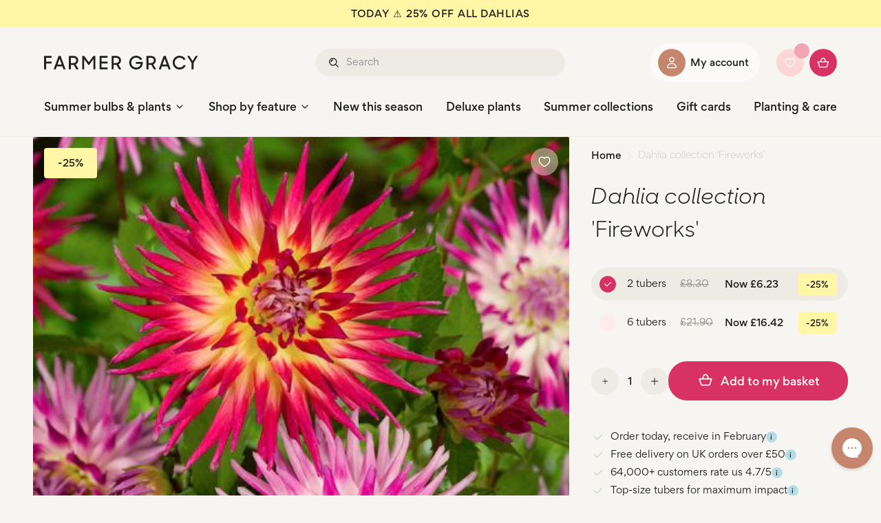

--- FILE ---
content_type: text/html; charset=utf-8
request_url: https://www.farmergracy.co.uk/products/dahlia-collection-fireworks-tubers-uk
body_size: 85447
content:
<!doctype html>
<html class="no-js no-touch" lang="en">
  <head>
    <meta name="algolia-site-verification"  content="20D201EE1FCF9A4F" />
    <meta charset="utf-8">
    <meta http-equiv="X-UA-Compatible" content="IE=edge">
    <meta name="viewport" content="width=device-width,initial-scale=1, maximum-scale=1, minimum-scale=1">
    <link rel="apple-touch-icon" sizes="180x180" href="//www.farmergracy.co.uk/cdn/shop/t/126/assets/apple-touch-icon.png?v=165580185660768287641768485985">
  <link rel="shortcut icon" type="image/svg+xml" href="//www.farmergracy.co.uk/cdn/shop/t/126/assets/favicon.svg?v=17817670043486196101768486102">
  <link rel="shortcut icon" href="//www.farmergracy.co.uk/cdn/shop/t/126/assets/favicon.ico?v=110769058637891381181768486101" />
  <link rel="alternate icon" type="image/png" sizes="32x32" href="//www.farmergracy.co.uk/cdn/shop/t/126/assets/favicon-32x32.png?v=35698095622638123441768486097">
  <link rel="alternate icon" type="image/png" sizes="16x16" href="//www.farmergracy.co.uk/cdn/shop/t/126/assets/favicon-16x16.png?v=160803531121270654241768486095">
  <link rel="mask-icon" href="//www.farmergracy.co.uk/cdn/shop/t/126/assets/safari-pinned-tab.svg?v=37650273355541851711768486202" color="#fff"><link rel="manifest" href="//www.farmergracy.co.uk/cdn/shop/t/126/assets/site.webmanifest?v=44442282815218425361768486306">
<meta name="msapplication-TileColor" content="#fff">
<meta name="msapplication-config" content="//www.farmergracy.co.uk/cdn/shop/t/126/assets/browserconfig.xml?v=100588244985776335321768486305">
<meta name="theme-color" content="#fff">
<link rel="canonical" href="https://www.farmergracy.co.uk/products/dahlia-collection-fireworks-tubers-uk">

<link rel="preconnect" href="https://cdn.shopify.com" crossorigin><link rel="preconnect" href="https://fonts.shopifycdn.com" crossorigin>
<title>Dahlia collection &#39;Fireworks&#39; tubers — Buy online at Farmer Gracy UK</title>
<meta name="description" content="How’s your summer garden planning coming along? Make sure the season goes with a bang and an explosion of colour with Farmer Gracy’s superb &#39;Fireworks&#39; collection. The showiest of the bicolour cactus dahlias combine in a mixture that will make your garden display pop with dahlia starbursts that draw the eye as surely a">

<meta property="og:site_name" content="Farmer Gracy">
<meta property="og:url" content="https://www.farmergracy.co.uk/products/dahlia-collection-fireworks-tubers-uk">
<meta property="og:title" content="Dahlia collection &#39;Fireworks&#39; tubers — Buy online at Farmer Gracy UK">
<meta property="og:type" content="product">
<meta property="og:description" content="How’s your summer garden planning coming along? Make sure the season goes with a bang and an explosion of colour with Farmer Gracy’s superb &#39;Fireworks&#39; collection. The showiest of the bicolour cactus dahlias combine in a mixture that will make your garden display pop with dahlia starbursts that draw the eye as surely a"><meta property="og:image" content="http://www.farmergracy.co.uk/cdn/shop/products/Dahlia-Fireworks-1.jpg?v=1575625810">
  <meta property="og:image:secure_url" content="https://www.farmergracy.co.uk/cdn/shop/products/Dahlia-Fireworks-1.jpg?v=1575625810">
  <meta property="og:image:width" content="484">
  <meta property="og:image:height" content="605"><meta property="og:price:amount" content="6.23">
  <meta property="og:price:currency" content="GBP"><meta name="twitter:site" content="@FarmerGracy"><meta name="twitter:card" content="summary_large_image">
<meta name="twitter:title" content="Dahlia collection &#39;Fireworks&#39; tubers — Buy online at Farmer Gracy UK">
<meta name="twitter:description" content="How’s your summer garden planning coming along? Make sure the season goes with a bang and an explosion of colour with Farmer Gracy’s superb &#39;Fireworks&#39; collection. The showiest of the bicolour cactus dahlias combine in a mixture that will make your garden display pop with dahlia starbursts that draw the eye as surely a">
<style data-shopify>
@font-face {
      font-family: 'Gordita';
      src: url("//www.farmergracy.co.uk/cdn/shop/t/126/assets/Gordita-Light.woff2?v=95332889609043829671768486115") format('woff2'),
          url("//www.farmergracy.co.uk/cdn/shop/t/126/assets/Gordita-Light.woff?v=41515380631618101481768486114") format('woff');
      font-weight: 300;
      font-style: normal;
      font-display: swap;
    }

    @font-face {
      font-family: 'Gordita';
      src: url("//www.farmergracy.co.uk/cdn/shop/t/126/assets/Gordita-Regular.woff2?v=135124701091889941951768486119") format('woff2'),
          url("//www.farmergracy.co.uk/cdn/shop/t/126/assets/Gordita-Regular.woff?v=170010522293902294111768486118") format('woff');
      font-weight: normal;
      font-style: normal;
      font-display: swap;
    }

    @font-face {
      font-family: 'Gordita';
      src: url("//www.farmergracy.co.uk/cdn/shop/t/126/assets/Gordita-Medium.woff2?v=105689599712216868611768486117") format('woff2'),
          url("//www.farmergracy.co.uk/cdn/shop/t/126/assets/Gordita-Medium.woff?v=102085930937056304361768486116") format('woff');
      font-weight: 500;
      font-style: normal;
      font-display: swap;
    }

    @font-face {
      font-family: 'Sharp Sans Display No1';
      src: url("//www.farmergracy.co.uk/cdn/shop/t/126/assets/SharpSansDispNo1-Book.woff2?v=3639157973462391571768486245") format('woff2'),
          url("//www.farmergracy.co.uk/cdn/shop/t/126/assets/SharpSansDispNo1-Book.woff?v=91041432571693052081768486244") format('woff');
      font-weight: 300;
      font-style: normal;
      font-display: swap;
    }

    @font-face {
      font-family: 'Sharp Sans Display No1 Italic';
      src: url("//www.farmergracy.co.uk/cdn/shop/t/126/assets/SharpSansDispNo1-BookIt.woff2?v=67007966044748135321768486249") format('woff2'),
          url("//www.farmergracy.co.uk/cdn/shop/t/126/assets/SharpSansDispNo1-BookIt.woff?v=95418420609725993741768486247") format('woff');
      font-weight: 300;
      font-style: normal;
      font-display: swap;
    }:root {
    
    --site-center: 1440px;
    --site-center-compact: 864px;
    --site-center-narrow: 640px;
    --site-center-small: 600px;--site-side-spacing: 1rem;
      --site-side-spacing-md: 4rem;
      --site-side-spacing-lg: 3rem;
      --site-side-spacing-xl: 4rem;--element-spacing: 1rem;

    --container-spacing: 2.5rem;
    --container-spacing-md: 3.5rem;

    --container-row-spacing: 1rem;
    --container-row-spacing-md: 2rem;

    
    --spacing: 1rem;
    --spacing-md: 1.5rem;
    --spacing-lg: 2rem;

    --row-gap: 1rem;
    --row-gap-md: 2rem;
    --row-gap-lg: 3rem;

    --col-gap: 1rem;
    --col-gap-md: 2rem;

    
--font-light-family: "Gordita", Arial, Helvetica, sans-serif;
      --font-light-style: normal;
      --font-light-weight: 300;

      --font-regular-family: "Gordita", Arial, Helvetica, sans-serif;
      --font-regular-style: normal;
      --font-regular-weight: 400;

      --font-medium-family: "Gordita", Arial, Helvetica, sans-serif;
      --font-medium-style: normal;
      --font-medium-weight: 500;

      --font-label-family: "Sharp Sans Display No1", Arial, Helvetica, sans-serif;
      --font-label-style: normal;
      --font-label-weight: 300;

      --font-label-italic-family: "Sharp Sans Display No1 Italic", Arial, Helvetica, sans-serif;
      --font-label-italic-style: normal;
      --font-label-italc-weight: 300;
    --color-brand-background: #F7F5F1;
    --color-brand-text: #21201E;
    --color-brand-text-50: #90908f;
    --color-brand-text-25: #c8c7c7;
    --color-brand-text-15: #dededd;
    --color-brand-text-5: #f4f4f4;

    --color-brand-primary: #D83163;
    --color-brand-text-on-primary: #FBFAF8;
    --color-brand-primary-dark: #8F2A47;
    --color-brand-primary-50: #ec98b1;
    --color-brand-primary-25: #f5ccd8;
    --color-brand-primary-15: #f9e0e8;
    --color-brand-primary-5: #fdf5f7;

    --color-brand-secondary: #FCD7D5;
    --color-brand-text-on-secondary: #21201E;
    --color-brand-secondary-dark: #f9aaa5;
    --color-brand-secondary-50: #feebea;
    --color-brand-secondary-25: #fef5f5;
    --color-brand-secondary-15: #fff9f9;
    --color-brand-secondary-5: #fffdfd;

    --color-brand-tertiary: #F2A4B2;
    --color-brand-text-on-tertiary: #21201E;
    --color-brand-tertiary-dark: #e86179;
    --color-brand-tertiary-50: #f9d2d9;
    --color-brand-tertiary-25: #fce8ec;
    --color-brand-tertiary-15: #fdf1f3;
    --color-brand-tertiary-5: #fefafb;

    --color-brand-funnel: #D83163;
    --color-brand-text-on-funnel: #F7F5F1;
    --color-brand-funnel-dark: #330a16;
    --color-brand-funnel-50: #ec98b1;
    --color-brand-funnel-25: #f5ccd8;
    --color-brand-funnel-15: #f9e0e8;
    --color-brand-funnel-5: #fdf5f7;

    --color-black: #21201E;
    --color-black-75: #595856;
    --color-black-50: #90908f;
    --color-black-40: #a6a6a5;
    --color-black-25: #c8c7c7;
    --color-black-15: #dededd;
    --color-black-10: #e9e9e9;
    --color-black-5: #f4f4f4;
    --color-white: #ffffff;

    --color-off-white: #FBFAF8;
    --color-off-white-30: #fefefd;
    --color-warm-gray-1: #F7F5F1;
    --color-warm-gray-2: #EEEBE4;
    --color-warm-gray-3: #92908B;

    --color-craft: #C5866D;
    --color-blue: #B4DCE4;
    --color-green: #BEDABE;
    --color-green-30: #E4ECDF;
    --color-red: #e6a89c;
    --color-blue-30: #cee8ed;
    --color-yellow: #FFF6A6;

    --color-border: #92908B;
    --color-border-50: #c9c8c5;

    --color-brand-accent: var(--color-brand-primary-15);
    --color-brand-text-on-accent: var(--color-brand-text);--color-brand-link: var(--color-craft);--color-brand-link-hover: var(--color-brand-primary-dark);

    --color-brand-positive: #42CC92;
    --color-brand-negative: #D83163;

    
    --border-radius: 0;
    --button-background: var(--color-brand-primary);
    --button-text: var(--color-brand-text-on-primary);
    --button-hover-background: var(--color-brand-primary-dark);
    --button-hover-text: var(--color-brand-text-on-primary);
    --button-border: 1px;
    --button-border-color: var(--color-brand-primary);
    --button-hover-border-color: var(--color-brand-primary-dark);

    
    --z-index-dropdown: 1000;
    --z-index-sticky: 1020;
    --z-index-fixed: 1030;
    --z-index-offcanvas-backdrop: 1034;
    --z-index-offcanvas: 1035;
    --z-index-modal-backdrop: 1040;
    --z-index-modal: 1045;
    --z-index-popover: 1070;
    --z-index-tooltip: 1080;

    
    --duration-short: 100ms;
    --duration-default: 200ms;
    --duration-long: 500ms;
 }
</style>
<link href="//www.farmergracy.co.uk/cdn/shop/t/126/assets/critical.css?v=74060473186418383331768486083" rel="stylesheet" type="text/css" media="all" />
<script src="//www.farmergracy.co.uk/cdn/shop/t/126/assets/global.js?v=168798432915337465351768486112" defer="defer"></script>
<script>document.documentElement.className = document.documentElement.className.replace('no-js', 'js');const process = { env: { NODE_ENV: 'production' } };if (!!("ontouchstart" in document)) {
    document.documentElement.className = document.documentElement.className.replace("no-touch", "touch");
  }
</script>


<script>
  window.rumv = window.rumv || function() { (window.rumv.q = window.rumv.q || []).push(arguments) };
  (function(rum, vi,si,on) {
    var s = JSON.parse( sessionStorage.getItem('rumv') || '{"pageviews":0}' ); s.pageviews++;
    if ( s.urls && s.regex && ( s.page = eval('('+s.regex+')')( s.urls, vi.location.pathname ) ) && !s.page.type ) {
        return sessionStorage.setItem('rumv', JSON.stringify( s ) );
      }
    vi.rumv.storage = s;
    var head = si.querySelector('head'), js = si.createElement('script');
    js.src = 'https://d5yoctgpv4cpx.cloudfront.net/'+rum+'/v4-'+vi.location.hostname+'.js';
    head.appendChild(js);
  })( 'RUM-EF4A40C4E8', window, document, 'farmergracy.co.uk' );
</script>
    <script>window.performance && window.performance.mark && window.performance.mark('shopify.content_for_header.start');</script><meta name="google-site-verification" content="1EtYgKI7VoX8xP_ok6Vk1VfP8_DYwy6XY0FlcBF-PRQ">
<meta name="google-site-verification" content="Afkt7_SBAKN1aS8wKt_kHAy_TtF5wEPwahY9K5sb8WI">
<meta id="shopify-digital-wallet" name="shopify-digital-wallet" content="/13083047/digital_wallets/dialog">
<meta name="shopify-checkout-api-token" content="11d71c713d14e71b4ce050ce86f7f449">
<meta id="in-context-paypal-metadata" data-shop-id="13083047" data-venmo-supported="false" data-environment="production" data-locale="en_US" data-paypal-v4="true" data-currency="GBP">
<link rel="alternate" type="application/json+oembed" href="https://www.farmergracy.co.uk/products/dahlia-collection-fireworks-tubers-uk.oembed">
<script async="async" src="/checkouts/internal/preloads.js?locale=en-GB"></script>
<link rel="preconnect" href="https://shop.app" crossorigin="anonymous">
<script async="async" src="https://shop.app/checkouts/internal/preloads.js?locale=en-GB&shop_id=13083047" crossorigin="anonymous"></script>
<script id="apple-pay-shop-capabilities" type="application/json">{"shopId":13083047,"countryCode":"GB","currencyCode":"GBP","merchantCapabilities":["supports3DS"],"merchantId":"gid:\/\/shopify\/Shop\/13083047","merchantName":"Farmer Gracy","requiredBillingContactFields":["postalAddress","email"],"requiredShippingContactFields":["postalAddress","email"],"shippingType":"shipping","supportedNetworks":["visa","maestro","masterCard","amex","discover","elo"],"total":{"type":"pending","label":"Farmer Gracy","amount":"1.00"},"shopifyPaymentsEnabled":true,"supportsSubscriptions":true}</script>
<script id="shopify-features" type="application/json">{"accessToken":"11d71c713d14e71b4ce050ce86f7f449","betas":["rich-media-storefront-analytics"],"domain":"www.farmergracy.co.uk","predictiveSearch":true,"shopId":13083047,"locale":"en"}</script>
<script>var Shopify = Shopify || {};
Shopify.shop = "farmer-gracy.myshopify.com";
Shopify.locale = "en";
Shopify.currency = {"active":"GBP","rate":"1.0"};
Shopify.country = "GB";
Shopify.theme = {"name":"Farmer Gracy 2.0 - 1.7.5 - Summer bulbs","id":189670162816,"schema_name":"Farmer Gracy\/Sully Green","schema_version":"1.7.5","theme_store_id":null,"role":"main"};
Shopify.theme.handle = "null";
Shopify.theme.style = {"id":null,"handle":null};
Shopify.cdnHost = "www.farmergracy.co.uk/cdn";
Shopify.routes = Shopify.routes || {};
Shopify.routes.root = "/";</script>
<script type="module">!function(o){(o.Shopify=o.Shopify||{}).modules=!0}(window);</script>
<script>!function(o){function n(){var o=[];function n(){o.push(Array.prototype.slice.apply(arguments))}return n.q=o,n}var t=o.Shopify=o.Shopify||{};t.loadFeatures=n(),t.autoloadFeatures=n()}(window);</script>
<script>
  window.ShopifyPay = window.ShopifyPay || {};
  window.ShopifyPay.apiHost = "shop.app\/pay";
  window.ShopifyPay.redirectState = null;
</script>
<script id="shop-js-analytics" type="application/json">{"pageType":"product"}</script>
<script defer="defer" async type="module" src="//www.farmergracy.co.uk/cdn/shopifycloud/shop-js/modules/v2/client.init-shop-cart-sync_BT-GjEfc.en.esm.js"></script>
<script defer="defer" async type="module" src="//www.farmergracy.co.uk/cdn/shopifycloud/shop-js/modules/v2/chunk.common_D58fp_Oc.esm.js"></script>
<script defer="defer" async type="module" src="//www.farmergracy.co.uk/cdn/shopifycloud/shop-js/modules/v2/chunk.modal_xMitdFEc.esm.js"></script>
<script type="module">
  await import("//www.farmergracy.co.uk/cdn/shopifycloud/shop-js/modules/v2/client.init-shop-cart-sync_BT-GjEfc.en.esm.js");
await import("//www.farmergracy.co.uk/cdn/shopifycloud/shop-js/modules/v2/chunk.common_D58fp_Oc.esm.js");
await import("//www.farmergracy.co.uk/cdn/shopifycloud/shop-js/modules/v2/chunk.modal_xMitdFEc.esm.js");

  window.Shopify.SignInWithShop?.initShopCartSync?.({"fedCMEnabled":true,"windoidEnabled":true});

</script>
<script>
  window.Shopify = window.Shopify || {};
  if (!window.Shopify.featureAssets) window.Shopify.featureAssets = {};
  window.Shopify.featureAssets['shop-js'] = {"shop-cart-sync":["modules/v2/client.shop-cart-sync_DZOKe7Ll.en.esm.js","modules/v2/chunk.common_D58fp_Oc.esm.js","modules/v2/chunk.modal_xMitdFEc.esm.js"],"init-fed-cm":["modules/v2/client.init-fed-cm_B6oLuCjv.en.esm.js","modules/v2/chunk.common_D58fp_Oc.esm.js","modules/v2/chunk.modal_xMitdFEc.esm.js"],"shop-cash-offers":["modules/v2/client.shop-cash-offers_D2sdYoxE.en.esm.js","modules/v2/chunk.common_D58fp_Oc.esm.js","modules/v2/chunk.modal_xMitdFEc.esm.js"],"shop-login-button":["modules/v2/client.shop-login-button_QeVjl5Y3.en.esm.js","modules/v2/chunk.common_D58fp_Oc.esm.js","modules/v2/chunk.modal_xMitdFEc.esm.js"],"pay-button":["modules/v2/client.pay-button_DXTOsIq6.en.esm.js","modules/v2/chunk.common_D58fp_Oc.esm.js","modules/v2/chunk.modal_xMitdFEc.esm.js"],"shop-button":["modules/v2/client.shop-button_DQZHx9pm.en.esm.js","modules/v2/chunk.common_D58fp_Oc.esm.js","modules/v2/chunk.modal_xMitdFEc.esm.js"],"avatar":["modules/v2/client.avatar_BTnouDA3.en.esm.js"],"init-windoid":["modules/v2/client.init-windoid_CR1B-cfM.en.esm.js","modules/v2/chunk.common_D58fp_Oc.esm.js","modules/v2/chunk.modal_xMitdFEc.esm.js"],"init-shop-for-new-customer-accounts":["modules/v2/client.init-shop-for-new-customer-accounts_C_vY_xzh.en.esm.js","modules/v2/client.shop-login-button_QeVjl5Y3.en.esm.js","modules/v2/chunk.common_D58fp_Oc.esm.js","modules/v2/chunk.modal_xMitdFEc.esm.js"],"init-shop-email-lookup-coordinator":["modules/v2/client.init-shop-email-lookup-coordinator_BI7n9ZSv.en.esm.js","modules/v2/chunk.common_D58fp_Oc.esm.js","modules/v2/chunk.modal_xMitdFEc.esm.js"],"init-shop-cart-sync":["modules/v2/client.init-shop-cart-sync_BT-GjEfc.en.esm.js","modules/v2/chunk.common_D58fp_Oc.esm.js","modules/v2/chunk.modal_xMitdFEc.esm.js"],"shop-toast-manager":["modules/v2/client.shop-toast-manager_DiYdP3xc.en.esm.js","modules/v2/chunk.common_D58fp_Oc.esm.js","modules/v2/chunk.modal_xMitdFEc.esm.js"],"init-customer-accounts":["modules/v2/client.init-customer-accounts_D9ZNqS-Q.en.esm.js","modules/v2/client.shop-login-button_QeVjl5Y3.en.esm.js","modules/v2/chunk.common_D58fp_Oc.esm.js","modules/v2/chunk.modal_xMitdFEc.esm.js"],"init-customer-accounts-sign-up":["modules/v2/client.init-customer-accounts-sign-up_iGw4briv.en.esm.js","modules/v2/client.shop-login-button_QeVjl5Y3.en.esm.js","modules/v2/chunk.common_D58fp_Oc.esm.js","modules/v2/chunk.modal_xMitdFEc.esm.js"],"shop-follow-button":["modules/v2/client.shop-follow-button_CqMgW2wH.en.esm.js","modules/v2/chunk.common_D58fp_Oc.esm.js","modules/v2/chunk.modal_xMitdFEc.esm.js"],"checkout-modal":["modules/v2/client.checkout-modal_xHeaAweL.en.esm.js","modules/v2/chunk.common_D58fp_Oc.esm.js","modules/v2/chunk.modal_xMitdFEc.esm.js"],"shop-login":["modules/v2/client.shop-login_D91U-Q7h.en.esm.js","modules/v2/chunk.common_D58fp_Oc.esm.js","modules/v2/chunk.modal_xMitdFEc.esm.js"],"lead-capture":["modules/v2/client.lead-capture_BJmE1dJe.en.esm.js","modules/v2/chunk.common_D58fp_Oc.esm.js","modules/v2/chunk.modal_xMitdFEc.esm.js"],"payment-terms":["modules/v2/client.payment-terms_Ci9AEqFq.en.esm.js","modules/v2/chunk.common_D58fp_Oc.esm.js","modules/v2/chunk.modal_xMitdFEc.esm.js"]};
</script>
<script>(function() {
  var isLoaded = false;
  function asyncLoad() {
    if (isLoaded) return;
    isLoaded = true;
    var urls = ["https:\/\/chimpstatic.com\/mcjs-connected\/js\/users\/2695a30209409f42cedbfff5e\/43eaa847059a6b87e7a6aeab8.js?shop=farmer-gracy.myshopify.com","https:\/\/d1hcrjcdtouu7e.cloudfront.net\/js\/gdpr_cookie_consent.min.js?shop=farmer-gracy.myshopify.com","https:\/\/config.gorgias.chat\/bundle-loader\/01GYCCJ4PJND8H47YTAM9SXNY8?source=shopify1click\u0026shop=farmer-gracy.myshopify.com","https:\/\/cdn.9gtb.com\/loader.js?g_cvt_id=b58f20e7-9801-417d-81aa-ae000133c348\u0026shop=farmer-gracy.myshopify.com","\/\/backinstock.useamp.com\/widget\/13539_1767154041.js?category=bis\u0026v=6\u0026shop=farmer-gracy.myshopify.com"];
    for (var i = 0; i < urls.length; i++) {
      var s = document.createElement('script');
      s.type = 'text/javascript';
      s.async = true;
      s.src = urls[i];
      var x = document.getElementsByTagName('script')[0];
      x.parentNode.insertBefore(s, x);
    }
  };
  if(window.attachEvent) {
    window.attachEvent('onload', asyncLoad);
  } else {
    window.addEventListener('load', asyncLoad, false);
  }
})();</script>
<script id="__st">var __st={"a":13083047,"offset":0,"reqid":"cc75df71-443b-46e1-9096-89d67fa2cd7e-1769055817","pageurl":"www.farmergracy.co.uk\/products\/dahlia-collection-fireworks-tubers-uk","u":"e704b406e13f","p":"product","rtyp":"product","rid":442675429415};</script>
<script>window.ShopifyPaypalV4VisibilityTracking = true;</script>
<script id="captcha-bootstrap">!function(){'use strict';const t='contact',e='account',n='new_comment',o=[[t,t],['blogs',n],['comments',n],[t,'customer']],c=[[e,'customer_login'],[e,'guest_login'],[e,'recover_customer_password'],[e,'create_customer']],r=t=>t.map((([t,e])=>`form[action*='/${t}']:not([data-nocaptcha='true']) input[name='form_type'][value='${e}']`)).join(','),a=t=>()=>t?[...document.querySelectorAll(t)].map((t=>t.form)):[];function s(){const t=[...o],e=r(t);return a(e)}const i='password',u='form_key',d=['recaptcha-v3-token','g-recaptcha-response','h-captcha-response',i],f=()=>{try{return window.sessionStorage}catch{return}},m='__shopify_v',_=t=>t.elements[u];function p(t,e,n=!1){try{const o=window.sessionStorage,c=JSON.parse(o.getItem(e)),{data:r}=function(t){const{data:e,action:n}=t;return t[m]||n?{data:e,action:n}:{data:t,action:n}}(c);for(const[e,n]of Object.entries(r))t.elements[e]&&(t.elements[e].value=n);n&&o.removeItem(e)}catch(o){console.error('form repopulation failed',{error:o})}}const l='form_type',E='cptcha';function T(t){t.dataset[E]=!0}const w=window,h=w.document,L='Shopify',v='ce_forms',y='captcha';let A=!1;((t,e)=>{const n=(g='f06e6c50-85a8-45c8-87d0-21a2b65856fe',I='https://cdn.shopify.com/shopifycloud/storefront-forms-hcaptcha/ce_storefront_forms_captcha_hcaptcha.v1.5.2.iife.js',D={infoText:'Protected by hCaptcha',privacyText:'Privacy',termsText:'Terms'},(t,e,n)=>{const o=w[L][v],c=o.bindForm;if(c)return c(t,g,e,D).then(n);var r;o.q.push([[t,g,e,D],n]),r=I,A||(h.body.append(Object.assign(h.createElement('script'),{id:'captcha-provider',async:!0,src:r})),A=!0)});var g,I,D;w[L]=w[L]||{},w[L][v]=w[L][v]||{},w[L][v].q=[],w[L][y]=w[L][y]||{},w[L][y].protect=function(t,e){n(t,void 0,e),T(t)},Object.freeze(w[L][y]),function(t,e,n,w,h,L){const[v,y,A,g]=function(t,e,n){const i=e?o:[],u=t?c:[],d=[...i,...u],f=r(d),m=r(i),_=r(d.filter((([t,e])=>n.includes(e))));return[a(f),a(m),a(_),s()]}(w,h,L),I=t=>{const e=t.target;return e instanceof HTMLFormElement?e:e&&e.form},D=t=>v().includes(t);t.addEventListener('submit',(t=>{const e=I(t);if(!e)return;const n=D(e)&&!e.dataset.hcaptchaBound&&!e.dataset.recaptchaBound,o=_(e),c=g().includes(e)&&(!o||!o.value);(n||c)&&t.preventDefault(),c&&!n&&(function(t){try{if(!f())return;!function(t){const e=f();if(!e)return;const n=_(t);if(!n)return;const o=n.value;o&&e.removeItem(o)}(t);const e=Array.from(Array(32),(()=>Math.random().toString(36)[2])).join('');!function(t,e){_(t)||t.append(Object.assign(document.createElement('input'),{type:'hidden',name:u})),t.elements[u].value=e}(t,e),function(t,e){const n=f();if(!n)return;const o=[...t.querySelectorAll(`input[type='${i}']`)].map((({name:t})=>t)),c=[...d,...o],r={};for(const[a,s]of new FormData(t).entries())c.includes(a)||(r[a]=s);n.setItem(e,JSON.stringify({[m]:1,action:t.action,data:r}))}(t,e)}catch(e){console.error('failed to persist form',e)}}(e),e.submit())}));const S=(t,e)=>{t&&!t.dataset[E]&&(n(t,e.some((e=>e===t))),T(t))};for(const o of['focusin','change'])t.addEventListener(o,(t=>{const e=I(t);D(e)&&S(e,y())}));const B=e.get('form_key'),M=e.get(l),P=B&&M;t.addEventListener('DOMContentLoaded',(()=>{const t=y();if(P)for(const e of t)e.elements[l].value===M&&p(e,B);[...new Set([...A(),...v().filter((t=>'true'===t.dataset.shopifyCaptcha))])].forEach((e=>S(e,t)))}))}(h,new URLSearchParams(w.location.search),n,t,e,['guest_login'])})(!0,!0)}();</script>
<script integrity="sha256-4kQ18oKyAcykRKYeNunJcIwy7WH5gtpwJnB7kiuLZ1E=" data-source-attribution="shopify.loadfeatures" defer="defer" src="//www.farmergracy.co.uk/cdn/shopifycloud/storefront/assets/storefront/load_feature-a0a9edcb.js" crossorigin="anonymous"></script>
<script crossorigin="anonymous" defer="defer" src="//www.farmergracy.co.uk/cdn/shopifycloud/storefront/assets/shopify_pay/storefront-65b4c6d7.js?v=20250812"></script>
<script data-source-attribution="shopify.dynamic_checkout.dynamic.init">var Shopify=Shopify||{};Shopify.PaymentButton=Shopify.PaymentButton||{isStorefrontPortableWallets:!0,init:function(){window.Shopify.PaymentButton.init=function(){};var t=document.createElement("script");t.src="https://www.farmergracy.co.uk/cdn/shopifycloud/portable-wallets/latest/portable-wallets.en.js",t.type="module",document.head.appendChild(t)}};
</script>
<script data-source-attribution="shopify.dynamic_checkout.buyer_consent">
  function portableWalletsHideBuyerConsent(e){var t=document.getElementById("shopify-buyer-consent"),n=document.getElementById("shopify-subscription-policy-button");t&&n&&(t.classList.add("hidden"),t.setAttribute("aria-hidden","true"),n.removeEventListener("click",e))}function portableWalletsShowBuyerConsent(e){var t=document.getElementById("shopify-buyer-consent"),n=document.getElementById("shopify-subscription-policy-button");t&&n&&(t.classList.remove("hidden"),t.removeAttribute("aria-hidden"),n.addEventListener("click",e))}window.Shopify?.PaymentButton&&(window.Shopify.PaymentButton.hideBuyerConsent=portableWalletsHideBuyerConsent,window.Shopify.PaymentButton.showBuyerConsent=portableWalletsShowBuyerConsent);
</script>
<script data-source-attribution="shopify.dynamic_checkout.cart.bootstrap">document.addEventListener("DOMContentLoaded",(function(){function t(){return document.querySelector("shopify-accelerated-checkout-cart, shopify-accelerated-checkout")}if(t())Shopify.PaymentButton.init();else{new MutationObserver((function(e,n){t()&&(Shopify.PaymentButton.init(),n.disconnect())})).observe(document.body,{childList:!0,subtree:!0})}}));
</script>
<link id="shopify-accelerated-checkout-styles" rel="stylesheet" media="screen" href="https://www.farmergracy.co.uk/cdn/shopifycloud/portable-wallets/latest/accelerated-checkout-backwards-compat.css" crossorigin="anonymous">
<style id="shopify-accelerated-checkout-cart">
        #shopify-buyer-consent {
  margin-top: 1em;
  display: inline-block;
  width: 100%;
}

#shopify-buyer-consent.hidden {
  display: none;
}

#shopify-subscription-policy-button {
  background: none;
  border: none;
  padding: 0;
  text-decoration: underline;
  font-size: inherit;
  cursor: pointer;
}

#shopify-subscription-policy-button::before {
  box-shadow: none;
}

      </style>
<script id="sections-script" data-sections="cart-drawer" defer="defer" src="//www.farmergracy.co.uk/cdn/shop/t/126/compiled_assets/scripts.js?v=33580"></script>
<script>window.performance && window.performance.mark && window.performance.mark('shopify.content_for_header.end');</script>
<script src="//www.farmergracy.co.uk/cdn/shop/t/126/assets/slider-component.js?v=178877937109076199071768486252" type="module"></script><script src="//www.farmergracy.co.uk/cdn/shop/t/126/assets/instantsearch.production.min.js?v=123265039705957207741768486144" defer="defer"></script>
      <script src="//www.farmergracy.co.uk/cdn/shop/t/126/assets/algolia-shared-utils.js?v=23631494925943141281768485949" defer="defer"></script><script src="//www.farmergracy.co.uk/cdn/shop/t/126/assets/algolia-analytics.js?v=93463496723567764681768485917" defer></script><!-- BEGIN app block: shopify://apps/klaviyo-email-marketing-sms/blocks/klaviyo-onsite-embed/2632fe16-c075-4321-a88b-50b567f42507 -->












  <script async src="https://static.klaviyo.com/onsite/js/VNsD67/klaviyo.js?company_id=VNsD67"></script>
  <script>!function(){if(!window.klaviyo){window._klOnsite=window._klOnsite||[];try{window.klaviyo=new Proxy({},{get:function(n,i){return"push"===i?function(){var n;(n=window._klOnsite).push.apply(n,arguments)}:function(){for(var n=arguments.length,o=new Array(n),w=0;w<n;w++)o[w]=arguments[w];var t="function"==typeof o[o.length-1]?o.pop():void 0,e=new Promise((function(n){window._klOnsite.push([i].concat(o,[function(i){t&&t(i),n(i)}]))}));return e}}})}catch(n){window.klaviyo=window.klaviyo||[],window.klaviyo.push=function(){var n;(n=window._klOnsite).push.apply(n,arguments)}}}}();</script>

  
    <script id="viewed_product">
      if (item == null) {
        var _learnq = _learnq || [];

        var MetafieldReviews = null
        var MetafieldYotpoRating = null
        var MetafieldYotpoCount = null
        var MetafieldLooxRating = null
        var MetafieldLooxCount = null
        var okendoProduct = null
        var okendoProductReviewCount = null
        var okendoProductReviewAverageValue = null
        try {
          // The following fields are used for Customer Hub recently viewed in order to add reviews.
          // This information is not part of __kla_viewed. Instead, it is part of __kla_viewed_reviewed_items
          MetafieldReviews = {};
          MetafieldYotpoRating = null
          MetafieldYotpoCount = null
          MetafieldLooxRating = null
          MetafieldLooxCount = null

          okendoProduct = null
          // If the okendo metafield is not legacy, it will error, which then requires the new json formatted data
          if (okendoProduct && 'error' in okendoProduct) {
            okendoProduct = null
          }
          okendoProductReviewCount = okendoProduct ? okendoProduct.reviewCount : null
          okendoProductReviewAverageValue = okendoProduct ? okendoProduct.reviewAverageValue : null
        } catch (error) {
          console.error('Error in Klaviyo onsite reviews tracking:', error);
        }

        var item = {
          Name: "Dahlia collection 'Fireworks'",
          ProductID: 442675429415,
          Categories: ["Cactus dahlias","Dahlia collections","Dahlia tubers","Flower bulbs \u0026 bare-root perennials","Google Shopping","Mixed","Newest Products","Pollinator-attracting flower bulbs","Summer","Summer bulbs \u0026 plants","Summer collections"],
          ImageURL: "https://www.farmergracy.co.uk/cdn/shop/products/Dahlia-Fireworks-1_grande.jpg?v=1575625810",
          URL: "https://www.farmergracy.co.uk/products/dahlia-collection-fireworks-tubers-uk",
          Brand: "Farmer Gracy",
          Price: "£6.23",
          Value: "6.23",
          CompareAtPrice: "£21.90"
        };
        _learnq.push(['track', 'Viewed Product', item]);
        _learnq.push(['trackViewedItem', {
          Title: item.Name,
          ItemId: item.ProductID,
          Categories: item.Categories,
          ImageUrl: item.ImageURL,
          Url: item.URL,
          Metadata: {
            Brand: item.Brand,
            Price: item.Price,
            Value: item.Value,
            CompareAtPrice: item.CompareAtPrice
          },
          metafields:{
            reviews: MetafieldReviews,
            yotpo:{
              rating: MetafieldYotpoRating,
              count: MetafieldYotpoCount,
            },
            loox:{
              rating: MetafieldLooxRating,
              count: MetafieldLooxCount,
            },
            okendo: {
              rating: okendoProductReviewAverageValue,
              count: okendoProductReviewCount,
            }
          }
        }]);
      }
    </script>
  




  <script>
    window.klaviyoReviewsProductDesignMode = false
  </script>







<!-- END app block --><script src="https://cdn.shopify.com/extensions/019bb80a-466a-71df-980f-88082c38b6cf/8a22979f73c40a316bbd935441390f3cf0e21b81-25284/assets/algolia_autocomplete.js" type="text/javascript" defer="defer"></script>
<link href="https://monorail-edge.shopifysvc.com" rel="dns-prefetch">
<script>(function(){if ("sendBeacon" in navigator && "performance" in window) {try {var session_token_from_headers = performance.getEntriesByType('navigation')[0].serverTiming.find(x => x.name == '_s').description;} catch {var session_token_from_headers = undefined;}var session_cookie_matches = document.cookie.match(/_shopify_s=([^;]*)/);var session_token_from_cookie = session_cookie_matches && session_cookie_matches.length === 2 ? session_cookie_matches[1] : "";var session_token = session_token_from_headers || session_token_from_cookie || "";function handle_abandonment_event(e) {var entries = performance.getEntries().filter(function(entry) {return /monorail-edge.shopifysvc.com/.test(entry.name);});if (!window.abandonment_tracked && entries.length === 0) {window.abandonment_tracked = true;var currentMs = Date.now();var navigation_start = performance.timing.navigationStart;var payload = {shop_id: 13083047,url: window.location.href,navigation_start,duration: currentMs - navigation_start,session_token,page_type: "product"};window.navigator.sendBeacon("https://monorail-edge.shopifysvc.com/v1/produce", JSON.stringify({schema_id: "online_store_buyer_site_abandonment/1.1",payload: payload,metadata: {event_created_at_ms: currentMs,event_sent_at_ms: currentMs}}));}}window.addEventListener('pagehide', handle_abandonment_event);}}());</script>
<script id="web-pixels-manager-setup">(function e(e,d,r,n,o){if(void 0===o&&(o={}),!Boolean(null===(a=null===(i=window.Shopify)||void 0===i?void 0:i.analytics)||void 0===a?void 0:a.replayQueue)){var i,a;window.Shopify=window.Shopify||{};var t=window.Shopify;t.analytics=t.analytics||{};var s=t.analytics;s.replayQueue=[],s.publish=function(e,d,r){return s.replayQueue.push([e,d,r]),!0};try{self.performance.mark("wpm:start")}catch(e){}var l=function(){var e={modern:/Edge?\/(1{2}[4-9]|1[2-9]\d|[2-9]\d{2}|\d{4,})\.\d+(\.\d+|)|Firefox\/(1{2}[4-9]|1[2-9]\d|[2-9]\d{2}|\d{4,})\.\d+(\.\d+|)|Chrom(ium|e)\/(9{2}|\d{3,})\.\d+(\.\d+|)|(Maci|X1{2}).+ Version\/(15\.\d+|(1[6-9]|[2-9]\d|\d{3,})\.\d+)([,.]\d+|)( \(\w+\)|)( Mobile\/\w+|) Safari\/|Chrome.+OPR\/(9{2}|\d{3,})\.\d+\.\d+|(CPU[ +]OS|iPhone[ +]OS|CPU[ +]iPhone|CPU IPhone OS|CPU iPad OS)[ +]+(15[._]\d+|(1[6-9]|[2-9]\d|\d{3,})[._]\d+)([._]\d+|)|Android:?[ /-](13[3-9]|1[4-9]\d|[2-9]\d{2}|\d{4,})(\.\d+|)(\.\d+|)|Android.+Firefox\/(13[5-9]|1[4-9]\d|[2-9]\d{2}|\d{4,})\.\d+(\.\d+|)|Android.+Chrom(ium|e)\/(13[3-9]|1[4-9]\d|[2-9]\d{2}|\d{4,})\.\d+(\.\d+|)|SamsungBrowser\/([2-9]\d|\d{3,})\.\d+/,legacy:/Edge?\/(1[6-9]|[2-9]\d|\d{3,})\.\d+(\.\d+|)|Firefox\/(5[4-9]|[6-9]\d|\d{3,})\.\d+(\.\d+|)|Chrom(ium|e)\/(5[1-9]|[6-9]\d|\d{3,})\.\d+(\.\d+|)([\d.]+$|.*Safari\/(?![\d.]+ Edge\/[\d.]+$))|(Maci|X1{2}).+ Version\/(10\.\d+|(1[1-9]|[2-9]\d|\d{3,})\.\d+)([,.]\d+|)( \(\w+\)|)( Mobile\/\w+|) Safari\/|Chrome.+OPR\/(3[89]|[4-9]\d|\d{3,})\.\d+\.\d+|(CPU[ +]OS|iPhone[ +]OS|CPU[ +]iPhone|CPU IPhone OS|CPU iPad OS)[ +]+(10[._]\d+|(1[1-9]|[2-9]\d|\d{3,})[._]\d+)([._]\d+|)|Android:?[ /-](13[3-9]|1[4-9]\d|[2-9]\d{2}|\d{4,})(\.\d+|)(\.\d+|)|Mobile Safari.+OPR\/([89]\d|\d{3,})\.\d+\.\d+|Android.+Firefox\/(13[5-9]|1[4-9]\d|[2-9]\d{2}|\d{4,})\.\d+(\.\d+|)|Android.+Chrom(ium|e)\/(13[3-9]|1[4-9]\d|[2-9]\d{2}|\d{4,})\.\d+(\.\d+|)|Android.+(UC? ?Browser|UCWEB|U3)[ /]?(15\.([5-9]|\d{2,})|(1[6-9]|[2-9]\d|\d{3,})\.\d+)\.\d+|SamsungBrowser\/(5\.\d+|([6-9]|\d{2,})\.\d+)|Android.+MQ{2}Browser\/(14(\.(9|\d{2,})|)|(1[5-9]|[2-9]\d|\d{3,})(\.\d+|))(\.\d+|)|K[Aa][Ii]OS\/(3\.\d+|([4-9]|\d{2,})\.\d+)(\.\d+|)/},d=e.modern,r=e.legacy,n=navigator.userAgent;return n.match(d)?"modern":n.match(r)?"legacy":"unknown"}(),u="modern"===l?"modern":"legacy",c=(null!=n?n:{modern:"",legacy:""})[u],f=function(e){return[e.baseUrl,"/wpm","/b",e.hashVersion,"modern"===e.buildTarget?"m":"l",".js"].join("")}({baseUrl:d,hashVersion:r,buildTarget:u}),m=function(e){var d=e.version,r=e.bundleTarget,n=e.surface,o=e.pageUrl,i=e.monorailEndpoint;return{emit:function(e){var a=e.status,t=e.errorMsg,s=(new Date).getTime(),l=JSON.stringify({metadata:{event_sent_at_ms:s},events:[{schema_id:"web_pixels_manager_load/3.1",payload:{version:d,bundle_target:r,page_url:o,status:a,surface:n,error_msg:t},metadata:{event_created_at_ms:s}}]});if(!i)return console&&console.warn&&console.warn("[Web Pixels Manager] No Monorail endpoint provided, skipping logging."),!1;try{return self.navigator.sendBeacon.bind(self.navigator)(i,l)}catch(e){}var u=new XMLHttpRequest;try{return u.open("POST",i,!0),u.setRequestHeader("Content-Type","text/plain"),u.send(l),!0}catch(e){return console&&console.warn&&console.warn("[Web Pixels Manager] Got an unhandled error while logging to Monorail."),!1}}}}({version:r,bundleTarget:l,surface:e.surface,pageUrl:self.location.href,monorailEndpoint:e.monorailEndpoint});try{o.browserTarget=l,function(e){var d=e.src,r=e.async,n=void 0===r||r,o=e.onload,i=e.onerror,a=e.sri,t=e.scriptDataAttributes,s=void 0===t?{}:t,l=document.createElement("script"),u=document.querySelector("head"),c=document.querySelector("body");if(l.async=n,l.src=d,a&&(l.integrity=a,l.crossOrigin="anonymous"),s)for(var f in s)if(Object.prototype.hasOwnProperty.call(s,f))try{l.dataset[f]=s[f]}catch(e){}if(o&&l.addEventListener("load",o),i&&l.addEventListener("error",i),u)u.appendChild(l);else{if(!c)throw new Error("Did not find a head or body element to append the script");c.appendChild(l)}}({src:f,async:!0,onload:function(){if(!function(){var e,d;return Boolean(null===(d=null===(e=window.Shopify)||void 0===e?void 0:e.analytics)||void 0===d?void 0:d.initialized)}()){var d=window.webPixelsManager.init(e)||void 0;if(d){var r=window.Shopify.analytics;r.replayQueue.forEach((function(e){var r=e[0],n=e[1],o=e[2];d.publishCustomEvent(r,n,o)})),r.replayQueue=[],r.publish=d.publishCustomEvent,r.visitor=d.visitor,r.initialized=!0}}},onerror:function(){return m.emit({status:"failed",errorMsg:"".concat(f," has failed to load")})},sri:function(e){var d=/^sha384-[A-Za-z0-9+/=]+$/;return"string"==typeof e&&d.test(e)}(c)?c:"",scriptDataAttributes:o}),m.emit({status:"loading"})}catch(e){m.emit({status:"failed",errorMsg:(null==e?void 0:e.message)||"Unknown error"})}}})({shopId: 13083047,storefrontBaseUrl: "https://www.farmergracy.co.uk",extensionsBaseUrl: "https://extensions.shopifycdn.com/cdn/shopifycloud/web-pixels-manager",monorailEndpoint: "https://monorail-edge.shopifysvc.com/unstable/produce_batch",surface: "storefront-renderer",enabledBetaFlags: ["2dca8a86"],webPixelsConfigList: [{"id":"3071672704","configuration":"{\"app_id\":\"PQGI3X4GZP\",\"api_key\":\"9826061b40c7a8d97876817a20c6f464\"}","eventPayloadVersion":"v1","runtimeContext":"STRICT","scriptVersion":"c4f4900dd60255b59d48d1e596522b41","type":"APP","apiClientId":807832,"privacyPurposes":["ANALYTICS","PREFERENCES"],"dataSharingAdjustments":{"protectedCustomerApprovalScopes":["read_customer_personal_data"]}},{"id":"2630648192","configuration":"{\"tagID\":\"2612607446354\"}","eventPayloadVersion":"v1","runtimeContext":"STRICT","scriptVersion":"18031546ee651571ed29edbe71a3550b","type":"APP","apiClientId":3009811,"privacyPurposes":["ANALYTICS","MARKETING","SALE_OF_DATA"],"dataSharingAdjustments":{"protectedCustomerApprovalScopes":["read_customer_address","read_customer_email","read_customer_name","read_customer_personal_data","read_customer_phone"]}},{"id":"2476802432","configuration":"{\"accountID\":\"VNsD67\",\"webPixelConfig\":\"eyJlbmFibGVBZGRlZFRvQ2FydEV2ZW50cyI6IHRydWV9\"}","eventPayloadVersion":"v1","runtimeContext":"STRICT","scriptVersion":"524f6c1ee37bacdca7657a665bdca589","type":"APP","apiClientId":123074,"privacyPurposes":["ANALYTICS","MARKETING"],"dataSharingAdjustments":{"protectedCustomerApprovalScopes":["read_customer_address","read_customer_email","read_customer_name","read_customer_personal_data","read_customer_phone"]}},{"id":"1008271744","configuration":"{\"swymApiEndpoint\":\"https:\/\/swymstore-v3pro-01.swymrelay.com\",\"swymTier\":\"v3pro-01\"}","eventPayloadVersion":"v1","runtimeContext":"STRICT","scriptVersion":"5b6f6917e306bc7f24523662663331c0","type":"APP","apiClientId":1350849,"privacyPurposes":["ANALYTICS","MARKETING","PREFERENCES"],"dataSharingAdjustments":{"protectedCustomerApprovalScopes":["read_customer_email","read_customer_name","read_customer_personal_data","read_customer_phone"]}},{"id":"305397825","configuration":"{\"config\":\"{\\\"pixel_id\\\":\\\"G-PJVF44MD5E\\\",\\\"target_country\\\":\\\"GB\\\",\\\"gtag_events\\\":[{\\\"type\\\":\\\"search\\\",\\\"action_label\\\":[\\\"G-PJVF44MD5E\\\",\\\"AW-880808933\\\/io-LCPKdrosBEOWngKQD\\\"]},{\\\"type\\\":\\\"begin_checkout\\\",\\\"action_label\\\":[\\\"G-PJVF44MD5E\\\",\\\"AW-880808933\\\/ln3NCO-drosBEOWngKQD\\\"]},{\\\"type\\\":\\\"view_item\\\",\\\"action_label\\\":[\\\"G-PJVF44MD5E\\\",\\\"AW-880808933\\\/AdxSCOmdrosBEOWngKQD\\\",\\\"MC-HZEHDGNDDV\\\"]},{\\\"type\\\":\\\"purchase\\\",\\\"action_label\\\":[\\\"G-PJVF44MD5E\\\",\\\"AW-880808933\\\/QNv-COadrosBEOWngKQD\\\",\\\"MC-HZEHDGNDDV\\\"]},{\\\"type\\\":\\\"page_view\\\",\\\"action_label\\\":[\\\"G-PJVF44MD5E\\\",\\\"AW-880808933\\\/tndUCOOdrosBEOWngKQD\\\",\\\"MC-HZEHDGNDDV\\\"]},{\\\"type\\\":\\\"add_payment_info\\\",\\\"action_label\\\":[\\\"G-PJVF44MD5E\\\",\\\"AW-880808933\\\/BzeWCPWdrosBEOWngKQD\\\"]},{\\\"type\\\":\\\"add_to_cart\\\",\\\"action_label\\\":[\\\"G-PJVF44MD5E\\\",\\\"AW-880808933\\\/Fjc8COydrosBEOWngKQD\\\"]}],\\\"enable_monitoring_mode\\\":false}\"}","eventPayloadVersion":"v1","runtimeContext":"OPEN","scriptVersion":"b2a88bafab3e21179ed38636efcd8a93","type":"APP","apiClientId":1780363,"privacyPurposes":[],"dataSharingAdjustments":{"protectedCustomerApprovalScopes":["read_customer_address","read_customer_email","read_customer_name","read_customer_personal_data","read_customer_phone"]}},{"id":"124551233","configuration":"{\"pixel_id\":\"296388764041805\",\"pixel_type\":\"facebook_pixel\",\"metaapp_system_user_token\":\"-\"}","eventPayloadVersion":"v1","runtimeContext":"OPEN","scriptVersion":"ca16bc87fe92b6042fbaa3acc2fbdaa6","type":"APP","apiClientId":2329312,"privacyPurposes":["ANALYTICS","MARKETING","SALE_OF_DATA"],"dataSharingAdjustments":{"protectedCustomerApprovalScopes":["read_customer_address","read_customer_email","read_customer_name","read_customer_personal_data","read_customer_phone"]}},{"id":"10321985","configuration":"{\"myshopifyDomain\":\"farmer-gracy.myshopify.com\"}","eventPayloadVersion":"v1","runtimeContext":"STRICT","scriptVersion":"23b97d18e2aa74363140dc29c9284e87","type":"APP","apiClientId":2775569,"privacyPurposes":["ANALYTICS","MARKETING","SALE_OF_DATA"],"dataSharingAdjustments":{"protectedCustomerApprovalScopes":["read_customer_address","read_customer_email","read_customer_name","read_customer_phone","read_customer_personal_data"]}},{"id":"272597376","eventPayloadVersion":"1","runtimeContext":"LAX","scriptVersion":"1","type":"CUSTOM","privacyPurposes":["ANALYTICS","MARKETING","PREFERENCES","SALE_OF_DATA"],"name":"Reddit"},{"id":"shopify-app-pixel","configuration":"{}","eventPayloadVersion":"v1","runtimeContext":"STRICT","scriptVersion":"0450","apiClientId":"shopify-pixel","type":"APP","privacyPurposes":["ANALYTICS","MARKETING"]},{"id":"shopify-custom-pixel","eventPayloadVersion":"v1","runtimeContext":"LAX","scriptVersion":"0450","apiClientId":"shopify-pixel","type":"CUSTOM","privacyPurposes":["ANALYTICS","MARKETING"]}],isMerchantRequest: false,initData: {"shop":{"name":"Farmer Gracy","paymentSettings":{"currencyCode":"GBP"},"myshopifyDomain":"farmer-gracy.myshopify.com","countryCode":"GB","storefrontUrl":"https:\/\/www.farmergracy.co.uk"},"customer":null,"cart":null,"checkout":null,"productVariants":[{"price":{"amount":6.23,"currencyCode":"GBP"},"product":{"title":"Dahlia collection 'Fireworks'","vendor":"Farmer Gracy","id":"442675429415","untranslatedTitle":"Dahlia collection 'Fireworks'","url":"\/products\/dahlia-collection-fireworks-tubers-uk","type":"Flower Bulbs"},"id":"6276303945767","image":{"src":"\/\/www.farmergracy.co.uk\/cdn\/shop\/products\/Dahlia-Fireworks-1.jpg?v=1575625810"},"sku":"DAHCOLFIR2TU","title":"2 tubers","untranslatedTitle":"2 tubers"},{"price":{"amount":16.42,"currencyCode":"GBP"},"product":{"title":"Dahlia collection 'Fireworks'","vendor":"Farmer Gracy","id":"442675429415","untranslatedTitle":"Dahlia collection 'Fireworks'","url":"\/products\/dahlia-collection-fireworks-tubers-uk","type":"Flower Bulbs"},"id":"6276303978535","image":{"src":"\/\/www.farmergracy.co.uk\/cdn\/shop\/products\/Dahlia-Fireworks-1.jpg?v=1575625810"},"sku":"DAHCOLFIR6TU","title":"6 tubers","untranslatedTitle":"6 tubers"}],"purchasingCompany":null},},"https://www.farmergracy.co.uk/cdn","fcfee988w5aeb613cpc8e4bc33m6693e112",{"modern":"","legacy":""},{"shopId":"13083047","storefrontBaseUrl":"https:\/\/www.farmergracy.co.uk","extensionBaseUrl":"https:\/\/extensions.shopifycdn.com\/cdn\/shopifycloud\/web-pixels-manager","surface":"storefront-renderer","enabledBetaFlags":"[\"2dca8a86\"]","isMerchantRequest":"false","hashVersion":"fcfee988w5aeb613cpc8e4bc33m6693e112","publish":"custom","events":"[[\"page_viewed\",{}],[\"product_viewed\",{\"productVariant\":{\"price\":{\"amount\":6.23,\"currencyCode\":\"GBP\"},\"product\":{\"title\":\"Dahlia collection 'Fireworks'\",\"vendor\":\"Farmer Gracy\",\"id\":\"442675429415\",\"untranslatedTitle\":\"Dahlia collection 'Fireworks'\",\"url\":\"\/products\/dahlia-collection-fireworks-tubers-uk\",\"type\":\"Flower Bulbs\"},\"id\":\"6276303945767\",\"image\":{\"src\":\"\/\/www.farmergracy.co.uk\/cdn\/shop\/products\/Dahlia-Fireworks-1.jpg?v=1575625810\"},\"sku\":\"DAHCOLFIR2TU\",\"title\":\"2 tubers\",\"untranslatedTitle\":\"2 tubers\"}}]]"});</script><script>
  window.ShopifyAnalytics = window.ShopifyAnalytics || {};
  window.ShopifyAnalytics.meta = window.ShopifyAnalytics.meta || {};
  window.ShopifyAnalytics.meta.currency = 'GBP';
  var meta = {"product":{"id":442675429415,"gid":"gid:\/\/shopify\/Product\/442675429415","vendor":"Farmer Gracy","type":"Flower Bulbs","handle":"dahlia-collection-fireworks-tubers-uk","variants":[{"id":6276303945767,"price":623,"name":"Dahlia collection 'Fireworks' - 2 tubers","public_title":"2 tubers","sku":"DAHCOLFIR2TU"},{"id":6276303978535,"price":1642,"name":"Dahlia collection 'Fireworks' - 6 tubers","public_title":"6 tubers","sku":"DAHCOLFIR6TU"}],"remote":false},"page":{"pageType":"product","resourceType":"product","resourceId":442675429415,"requestId":"cc75df71-443b-46e1-9096-89d67fa2cd7e-1769055817"}};
  for (var attr in meta) {
    window.ShopifyAnalytics.meta[attr] = meta[attr];
  }
</script>
<script class="analytics">
  (function () {
    var customDocumentWrite = function(content) {
      var jquery = null;

      if (window.jQuery) {
        jquery = window.jQuery;
      } else if (window.Checkout && window.Checkout.$) {
        jquery = window.Checkout.$;
      }

      if (jquery) {
        jquery('body').append(content);
      }
    };

    var hasLoggedConversion = function(token) {
      if (token) {
        return document.cookie.indexOf('loggedConversion=' + token) !== -1;
      }
      return false;
    }

    var setCookieIfConversion = function(token) {
      if (token) {
        var twoMonthsFromNow = new Date(Date.now());
        twoMonthsFromNow.setMonth(twoMonthsFromNow.getMonth() + 2);

        document.cookie = 'loggedConversion=' + token + '; expires=' + twoMonthsFromNow;
      }
    }

    var trekkie = window.ShopifyAnalytics.lib = window.trekkie = window.trekkie || [];
    if (trekkie.integrations) {
      return;
    }
    trekkie.methods = [
      'identify',
      'page',
      'ready',
      'track',
      'trackForm',
      'trackLink'
    ];
    trekkie.factory = function(method) {
      return function() {
        var args = Array.prototype.slice.call(arguments);
        args.unshift(method);
        trekkie.push(args);
        return trekkie;
      };
    };
    for (var i = 0; i < trekkie.methods.length; i++) {
      var key = trekkie.methods[i];
      trekkie[key] = trekkie.factory(key);
    }
    trekkie.load = function(config) {
      trekkie.config = config || {};
      trekkie.config.initialDocumentCookie = document.cookie;
      var first = document.getElementsByTagName('script')[0];
      var script = document.createElement('script');
      script.type = 'text/javascript';
      script.onerror = function(e) {
        var scriptFallback = document.createElement('script');
        scriptFallback.type = 'text/javascript';
        scriptFallback.onerror = function(error) {
                var Monorail = {
      produce: function produce(monorailDomain, schemaId, payload) {
        var currentMs = new Date().getTime();
        var event = {
          schema_id: schemaId,
          payload: payload,
          metadata: {
            event_created_at_ms: currentMs,
            event_sent_at_ms: currentMs
          }
        };
        return Monorail.sendRequest("https://" + monorailDomain + "/v1/produce", JSON.stringify(event));
      },
      sendRequest: function sendRequest(endpointUrl, payload) {
        // Try the sendBeacon API
        if (window && window.navigator && typeof window.navigator.sendBeacon === 'function' && typeof window.Blob === 'function' && !Monorail.isIos12()) {
          var blobData = new window.Blob([payload], {
            type: 'text/plain'
          });

          if (window.navigator.sendBeacon(endpointUrl, blobData)) {
            return true;
          } // sendBeacon was not successful

        } // XHR beacon

        var xhr = new XMLHttpRequest();

        try {
          xhr.open('POST', endpointUrl);
          xhr.setRequestHeader('Content-Type', 'text/plain');
          xhr.send(payload);
        } catch (e) {
          console.log(e);
        }

        return false;
      },
      isIos12: function isIos12() {
        return window.navigator.userAgent.lastIndexOf('iPhone; CPU iPhone OS 12_') !== -1 || window.navigator.userAgent.lastIndexOf('iPad; CPU OS 12_') !== -1;
      }
    };
    Monorail.produce('monorail-edge.shopifysvc.com',
      'trekkie_storefront_load_errors/1.1',
      {shop_id: 13083047,
      theme_id: 189670162816,
      app_name: "storefront",
      context_url: window.location.href,
      source_url: "//www.farmergracy.co.uk/cdn/s/trekkie.storefront.1bbfab421998800ff09850b62e84b8915387986d.min.js"});

        };
        scriptFallback.async = true;
        scriptFallback.src = '//www.farmergracy.co.uk/cdn/s/trekkie.storefront.1bbfab421998800ff09850b62e84b8915387986d.min.js';
        first.parentNode.insertBefore(scriptFallback, first);
      };
      script.async = true;
      script.src = '//www.farmergracy.co.uk/cdn/s/trekkie.storefront.1bbfab421998800ff09850b62e84b8915387986d.min.js';
      first.parentNode.insertBefore(script, first);
    };
    trekkie.load(
      {"Trekkie":{"appName":"storefront","development":false,"defaultAttributes":{"shopId":13083047,"isMerchantRequest":null,"themeId":189670162816,"themeCityHash":"6585124359736550767","contentLanguage":"en","currency":"GBP"},"isServerSideCookieWritingEnabled":true,"monorailRegion":"shop_domain","enabledBetaFlags":["65f19447"]},"Session Attribution":{},"S2S":{"facebookCapiEnabled":true,"source":"trekkie-storefront-renderer","apiClientId":580111}}
    );

    var loaded = false;
    trekkie.ready(function() {
      if (loaded) return;
      loaded = true;

      window.ShopifyAnalytics.lib = window.trekkie;

      var originalDocumentWrite = document.write;
      document.write = customDocumentWrite;
      try { window.ShopifyAnalytics.merchantGoogleAnalytics.call(this); } catch(error) {};
      document.write = originalDocumentWrite;

      window.ShopifyAnalytics.lib.page(null,{"pageType":"product","resourceType":"product","resourceId":442675429415,"requestId":"cc75df71-443b-46e1-9096-89d67fa2cd7e-1769055817","shopifyEmitted":true});

      var match = window.location.pathname.match(/checkouts\/(.+)\/(thank_you|post_purchase)/)
      var token = match? match[1]: undefined;
      if (!hasLoggedConversion(token)) {
        setCookieIfConversion(token);
        window.ShopifyAnalytics.lib.track("Viewed Product",{"currency":"GBP","variantId":6276303945767,"productId":442675429415,"productGid":"gid:\/\/shopify\/Product\/442675429415","name":"Dahlia collection 'Fireworks' - 2 tubers","price":"6.23","sku":"DAHCOLFIR2TU","brand":"Farmer Gracy","variant":"2 tubers","category":"Flower Bulbs","nonInteraction":true,"remote":false},undefined,undefined,{"shopifyEmitted":true});
      window.ShopifyAnalytics.lib.track("monorail:\/\/trekkie_storefront_viewed_product\/1.1",{"currency":"GBP","variantId":6276303945767,"productId":442675429415,"productGid":"gid:\/\/shopify\/Product\/442675429415","name":"Dahlia collection 'Fireworks' - 2 tubers","price":"6.23","sku":"DAHCOLFIR2TU","brand":"Farmer Gracy","variant":"2 tubers","category":"Flower Bulbs","nonInteraction":true,"remote":false,"referer":"https:\/\/www.farmergracy.co.uk\/products\/dahlia-collection-fireworks-tubers-uk"});
      }
    });


        var eventsListenerScript = document.createElement('script');
        eventsListenerScript.async = true;
        eventsListenerScript.src = "//www.farmergracy.co.uk/cdn/shopifycloud/storefront/assets/shop_events_listener-3da45d37.js";
        document.getElementsByTagName('head')[0].appendChild(eventsListenerScript);

})();</script>
  <script>
  if (!window.ga || (window.ga && typeof window.ga !== 'function')) {
    window.ga = function ga() {
      (window.ga.q = window.ga.q || []).push(arguments);
      if (window.Shopify && window.Shopify.analytics && typeof window.Shopify.analytics.publish === 'function') {
        window.Shopify.analytics.publish("ga_stub_called", {}, {sendTo: "google_osp_migration"});
      }
      console.error("Shopify's Google Analytics stub called with:", Array.from(arguments), "\nSee https://help.shopify.com/manual/promoting-marketing/pixels/pixel-migration#google for more information.");
    };
    if (window.Shopify && window.Shopify.analytics && typeof window.Shopify.analytics.publish === 'function') {
      window.Shopify.analytics.publish("ga_stub_initialized", {}, {sendTo: "google_osp_migration"});
    }
  }
</script>
<script
  defer
  src="https://www.farmergracy.co.uk/cdn/shopifycloud/perf-kit/shopify-perf-kit-3.0.4.min.js"
  data-application="storefront-renderer"
  data-shop-id="13083047"
  data-render-region="gcp-us-east1"
  data-page-type="product"
  data-theme-instance-id="189670162816"
  data-theme-name="Farmer Gracy/Sully Green"
  data-theme-version="1.7.5"
  data-monorail-region="shop_domain"
  data-resource-timing-sampling-rate="10"
  data-shs="true"
  data-shs-beacon="true"
  data-shs-export-with-fetch="true"
  data-shs-logs-sample-rate="1"
  data-shs-beacon-endpoint="https://www.farmergracy.co.uk/api/collect"
></script>
</head>

  <body class="template-product style--default">

    <a class="skip-to-content-link button visually-hidden" href="#MainContent">Skip to content</a>

    <div class="site-wrapper">

      <a class="skip-to-content-link button visually-hidden" href="#MainContent">
        Skip to content</a><div id="shopify-section-attention-bar" class="shopify-section attention-bar-wrapper"><attention-bar data-attention-bar class="attention-bar attention-bar--sticky" style="background-color: #fff6a6; color: #201f1f;">
      <p class="attention-bar__message label-medium weight-medium hide" data-attention='{
        "start_date": "no-date",
        "start_time": "00:00",
        "end_date": "no-date",
        "end_time": "23:59",
        "has_iso_code": true
      }'>TODAY ⚠️ 25% OFF ALL DAHLIAS</p>
    </attention-bar>
    <script src="//www.farmergracy.co.uk/cdn/shop/t/126/assets/attention-bar.js?v=97514017032227739301768485986" type="module"></script>
<style> #shopify-section-attention-bar p {letter-spacing: 0.75px;} </style></div><div id="shopify-section-header" class="shopify-section"><sticky-header id="header" class="header header--sticky" data-header>

  <div class="header-shadow"></div>

  <header class="header-nav site-center site-side-spacing">

    <div class="is-grid is-aligned-center">
      <div class="is-col-7 is-col-4-lg">

          <a href="/" class="header__heading-link focus-inset is-flex is-align-center" title="Farmer Gracy"><svg class="logo logo--plain" width="224" height="20" viewBox="0 0 224 20" fill="currentColor" xmlns="http://www.w3.org/2000/svg">
    <path d="M0 0.267775H11.0123V3.0049H2.90608V8.58428H11.0123V11.3327H2.90608V19.7318H0V0.267775ZM21.086 0.267775H24.0897L31.2235 19.7318H28.2198L26.6842 15.5716H18.4728L16.9709 19.7318H13.9409L21.086 0.267775ZM19.4865 12.797H25.6704L22.5766 4.26646L19.4865 12.797ZM36.082 0.267775H42.7202C46.9592 0.267775 49.7076 3.0049 49.7076 6.75953C49.7217 7.98283 49.3724 9.1828 48.704 10.2075C48.0357 11.2321 47.0782 12.0353 45.9529 12.5154L50.083 19.7168H46.7789L43.2308 13.2626H38.9881V19.7318H36.082V0.267775ZM38.9881 2.95985V10.6381H42.4799C45.4423 10.6381 46.8015 8.76075 46.8015 6.69195C46.8015 4.48047 45.3334 2.95985 42.4799 2.95985H38.9881ZM55.4747 0.267775H58.3545L64.9551 9.41405L71.7923 0.267775H74.5369V19.7318H71.6571V4.9085L64.8988 13.9985L58.3657 5.11876V19.7318H55.4597L55.4747 0.267775ZM80.6758 0.267775H92.3639V3.0049H83.5818V8.58428H92.3639V11.3327H83.5818V16.9646H92.3639V19.7393H80.687L80.6758 0.267775ZM98.1573 0.267775H104.796C109.034 0.267775 111.783 3.0049 111.783 6.75953C111.797 7.98283 111.448 9.1828 110.779 10.2075C110.111 11.2321 109.154 12.0353 108.028 12.5154L112.158 19.7168H108.854L105.306 13.2626H101.063V19.7318H98.1573V0.267775ZM101.063 2.95985V10.6381H104.555C107.518 10.6381 108.877 8.76075 108.877 6.69195C108.877 4.48047 107.409 2.95985 104.555 2.95985H101.063ZM123.741 9.99978C123.741 4.45419 127.98 0.00119592 133.823 0.00119592C135.596 -0.0264155 137.344 0.42455 138.883 1.30663C140.422 2.18872 141.695 3.46931 142.567 5.01363L140.033 6.51548C139.459 5.36619 138.571 4.4033 137.471 3.73867C136.372 3.07405 135.107 2.73498 133.823 2.76085C129.61 2.76085 126.647 6.0424 126.647 9.98851C126.629 10.9397 126.802 11.885 127.157 12.7676C127.512 13.6503 128.042 14.4522 128.714 15.1253C129.387 15.7984 130.188 16.3289 131.07 16.6849C131.953 17.041 132.898 17.2153 133.849 17.1974C137.528 17.1974 139.856 14.9446 140.461 11.8133H133.473V9.06487H143.498V10.1049C143.498 15.3839 139.901 19.9984 133.849 19.9984C132.524 20.0224 131.208 19.7811 129.978 19.2885C128.748 18.7959 127.629 18.0621 126.687 17.1303C125.745 16.1985 124.999 15.0875 124.493 13.8629C123.987 12.6382 123.732 11.3247 123.741 9.99978ZM148.8 0.267775H155.442C159.677 0.267775 162.422 3.0049 162.422 6.75953C162.436 7.98283 162.086 9.1828 161.418 10.2075C160.75 11.2321 159.792 12.0353 158.667 12.5154L162.797 19.7168H159.489L155.945 13.2626H151.706V19.7318H148.8V0.267775ZM151.706 2.95985V10.6381H155.198C158.156 10.6381 159.516 8.76075 159.516 6.69195C159.516 4.48047 158.051 2.95985 155.198 2.95985H151.706ZM173.783 0.267775H176.768L183.902 19.7318H180.898L179.378 15.5716H171.17L169.668 19.7318H166.631L173.783 0.267775ZM172.184 12.797H178.367L175.274 4.26646L172.184 12.797ZM186.879 9.99978C186.862 8.68185 187.108 7.37374 187.604 6.15268C188.101 4.93161 188.836 3.82233 189.768 2.89034C190.7 1.95834 191.81 1.22251 193.031 0.726292C194.252 0.230074 195.56 -0.0164764 196.878 0.00119592C198.617 -0.00203853 200.326 0.449064 201.837 1.30981C203.348 2.17056 204.607 3.41109 205.491 4.9085L202.957 6.48169C202.391 5.35968 201.521 4.41957 200.446 3.76886C199.371 3.11816 198.134 2.78315 196.878 2.80215C192.827 2.80215 189.785 6.0011 189.785 9.99978C189.771 10.9348 189.944 11.8632 190.293 12.7306C190.643 13.598 191.162 14.387 191.82 15.0513C192.478 15.7157 193.262 16.242 194.126 16.5996C194.99 16.9571 195.916 17.1387 196.852 17.1336C198.177 17.1613 199.481 16.7974 200.6 16.0874C201.719 15.3775 202.604 14.353 203.144 13.1424L205.773 14.5279C204.757 16.5288 203.096 18.1289 201.059 19.0698C199.021 20.0108 196.727 20.2377 194.545 19.7138C192.362 19.19 190.421 17.9461 189.033 16.1829C187.645 14.4196 186.891 12.2401 186.894 9.99602L186.879 9.99978ZM214.288 10.5067L207.962 0.267775H211.16L215.719 7.73198L220.303 0.267775H223.506L217.157 10.5329V19.7318H214.281L214.288 10.5067Z"/>
  </svg></a>
        
</div>
      <div class="is-col-4 visibility-hidden visibility-lg--visible"><algolia-predictive-search id="HeaderDesktopSearch"
  data-min-search-length="4"
  data-search-delay="300"
  
    data-enable-multi-pricing="true"
    data-enable-round-multi-prices="false"
    data-money-format="£{{amount}}"
    data-view-all-products-label="See all products matching [html]"
    data-products-label="Products"
    data-blog-label="Blog posts"
    data-plant-care-label="Planting &amp; Care"
    data-pages-label="Pages"
    data-collection-label="Collections"
    data-nothing-found-for-title="Nothing found for “[html]”."
    data-nothing-found-subtitle="Try it again with a different term."
  >
  <form data-search-form action="/search" method="get" role="search" class="search-modal__form">
    <div class="field">
      <label class="field__label hidden" for="algoliaAutocompleteInput">Search</label>
      <input
        placeholder="Search"
        class="field__input"
        id="algoliaAutocompleteInput"
        type="search"
        name="q"autocomplete="off"
        data-search-input
        
          data-header-search-desktop
        
        >
      <input type="hidden" name="options[prefix]" value="last">
      <input type="hidden" name="type" value="product">
      <button type="submit" class="search-modal__button focus-inset" aria-label="Search">
<svg class="icon icon-search
 icon--sm" xmlns="http://www.w3.org/2000/svg" aria-hidden="true" role="presentation" width="24" height="24"  viewBox="0 0 24 24">
      <path fill="currentColor" fill-rule="evenodd" clip-rule="evenodd" d="M20.03027,18.96973l-4.13849-4.13849a6.83832,6.83832,0,1,0-1.06054,1.06054l4.13849,4.13849a.74992.74992,0,0,0,1.06054-1.06054ZM5.25,10.57178a5.32178,5.32178,0,1,1,5.32178,5.32177A5.32764,5.32764,0,0,1,5.25,10.57178Zm6.07178-3.19043a.7502.7502,0,0,1-.75.75,2.44313,2.44313,0,0,0-2.44043,2.44043.75.75,0,1,1-1.5,0,3.94478,3.94478,0,0,1,3.94043-3.94043A.7502.7502,0,0,1,11.32178,7.38135Z"/>
    </svg></button>
      <button data-search-clear class="search-modal__clear-button hidden focus-inset" aria-label="Clear">
        Clear
      </button>
    </div></form>
</algolia-predictive-search><link rel="stylesheet" href="//www.farmergracy.co.uk/cdn/shop/t/126/assets/component-predictive-search.css?v=835640169506778281768486048" media="print" onload="this.media='all'">
    <noscript><link href="//www.farmergracy.co.uk/cdn/shop/t/126/assets/component-predictive-search.css?v=835640169506778281768486048" rel="stylesheet" type="text/css" media="all" /></noscript><script src="//www.farmergracy.co.uk/cdn/shop/t/126/assets/algolia-shared-utils.js?v=23631494925943141281768485949" defer="defer"></script>
  <script src="//www.farmergracy.co.uk/cdn/shop/t/126/assets/algolia-search.js?v=89973655239948473711768491241" defer="defer"></script></div>
      <div class="is-col-5 is-col-4-lg is-flex is-justified-flex-end is-aligned-center"><div class="header__icons"><div class="header__icon header__icon--warm-gray-2 visibility-lg--hidden">
    <toggle-search
      class="focus-inset modal__toggle"
      role="button"
      aria-controls
      aria-haspopup="dialog"
      aria-label="Search"
      data-options='{
        "toggleClass": "header__search--is-active",
        "target": "[data-header-search]",
        "predictiveSearch": "algolia",
        "removeOnClickOutsideTarget": true
      }'
      >
      <span class="cover-element">
<svg class="icon icon-search
 icon--md" xmlns="http://www.w3.org/2000/svg" aria-hidden="true" role="presentation" width="24" height="24"  viewBox="0 0 24 24">
      <path fill="currentColor" fill-rule="evenodd" clip-rule="evenodd" d="M20.03027,18.96973l-4.13849-4.13849a6.83832,6.83832,0,1,0-1.06054,1.06054l4.13849,4.13849a.74992.74992,0,0,0,1.06054-1.06054ZM5.25,10.57178a5.32178,5.32178,0,1,1,5.32178,5.32177A5.32764,5.32764,0,0,1,5.25,10.57178Zm6.07178-3.19043a.7502.7502,0,0,1-.75.75,2.44313,2.44313,0,0,0-2.44043,2.44043.75.75,0,1,1-1.5,0,3.94478,3.94478,0,0,1,3.94043-3.94043A.7502.7502,0,0,1,11.32178,7.38135Z"/>
    </svg></span>
    </toggle-search>
  </div><a href="/account/login" class="button button--lg header__account focus-inset visibility-hidden visibility-lg--visible">
      <span class="header__account__icon header__icon">
<svg class="icon icon-user
 icon--md" xmlns="http://www.w3.org/2000/svg" aria-hidden="true" role="presentation" viewBox="0 0 24 24">
      <title>Account</title>
      <path fill-rule="evenodd" clip-rule="evenodd" fill="currentColor" d="M12,11.7c2.2,0,4-1.8,4-4s-1.8-4-4-4s-4,1.8-4,4l0,0C8,9.9,9.8,11.7,12,11.7z M9.5,7.7c0-1.4,1.1-2.5,2.5-2.5
        s2.5,1.1,2.5,2.5s-1.1,2.5-2.5,2.5S9.5,9.1,9.5,7.7L9.5,7.7z M19.1,17.5c-0.8-2.1-2.4-3.7-4.5-4.5c-1.7-0.6-3.5-0.6-5.2,0
        c-2.1,0.8-3.7,2.4-4.5,4.5C4.5,19,5.8,20.2,7,20.3h10C18.2,20.2,19.5,19,19.1,17.5z M17,18.8H7c-0.4,0-0.8-0.5-0.7-0.9
        c1.9-5.1,9.3-5.1,11.3,0C17.8,18.3,17.4,18.7,17,18.8z"/>
    </svg></span>
      <span class="header__account__text">My account</span>
    </a><a href="#swym-wishlist" class="header__icon header__icon--secondary focus-inset visibility-hidden visibility-lg--visible">
<svg class="icon icon-heart-open
 icon--md swym-wishlist-header-icon" xmlns="http://www.w3.org/2000/svg" aria-hidden="true" role="presentation" viewBox="0 0 24 24">
      <path fill="currentColor" d="M15.5,5.3c-1.4,0-2.8,0.7-3.5,1.9C11.2,6,9.9,5.3,8.5,5.3C6.1,5.3,4.1,7.3,4.2,9.8c0,5.3,7.2,8.8,7.5,8.9
      c0.2,0.1,0.4,0.1,0.6,0c0.3-0.1,7.5-3.6,7.5-8.9C19.9,7.3,17.9,5.3,15.5,5.3z M12,17.2c-1.3-0.7-6.3-3.6-6.3-7.4
      c-0.1-1.6,1.2-2.9,2.8-3c1.3,0,2.3,0.9,2.6,2.1c0.1,0.5,0.6,0.8,1.1,0.6c0.3-0.1,0.5-0.3,0.6-0.6c0.3-1.2,1.4-2.1,2.6-2.1
      c1.6,0.1,2.8,1.4,2.8,3C18.3,13.5,13.3,16.4,12,17.2z"/>
    </svg>
<svg class="icon icon-heart
 icon--md swym-wishlist-header-icon" xmlns="http://www.w3.org/2000/svg" aria-hidden="true" role="presentation" viewBox="0 0 24 24">
      <path fill="currentColor" d="M15.5,5.3c-1.4,0-2.8,0.7-3.5,1.9C11.2,6,9.9,5.3,8.5,5.3C6.1,5.3,4.1,7.3,4.2,9.8c0,5.3,7.2,8.8,7.5,8.9
      c0.2,0.1,0.4,0.1,0.6,0c0.3-0.1,7.5-3.6,7.5-8.9C19.9,7.3,17.9,5.3,15.5,5.3z" />
    </svg><span class="visually-hidden">
        Favourites
      </span>
      <div class="header__icon__count swym-wishlist-header-counter">

      </div>
    </a><cart-icon-bubble class="cart-icon-bubble">
  <button
    id="cart-icon-bubble"
    class="header__icon header__icon--cart cart-icon-bubble__button focus-inset"
    aria-expanded="false"
    aria-controls="cart-drawer"
    aria-haspopup="dialog"
    aria-label="Open basket drawer"
    data-cart-icon-bubble
  >
<svg  class="icon icon-cart
 icon--md" xmlns="http://www.w3.org/2000/svg" aria-hidden="true" role="presentation" width="24" height="24" viewBox="0 0 24 24">
      <title>Basket</title>
      <path fill="currentColor" fill-rule="evenodd" clip-rule="evenodd" d="M20.10547,10.40039A.75034.75034,0,0,0,19.5,10.09277H16.16467l-.9674-3.03271a3.35607,3.35607,0,0,0-6.39454,0l-.9674,3.03271H4.5a.7506.7506,0,0,0-.71484.978l2.20507,6.91455a1.84974,1.84974,0,0,0,1.76758,1.29053h8.48438a1.84957,1.84957,0,0,0,1.76758-1.291l2.20507-6.91406A.7505.7505,0,0,0,20.10547,10.40039ZM10.23242,7.51611a1.85511,1.85511,0,0,1,3.53516,0l.822,2.57666H9.41046Zm6.34863,10.01221a.35536.35536,0,0,1-.33886.24756H7.75781a.35345.35345,0,0,1-.33789-.24707l-1.89355-5.936H18.47363Z"/>
    </svg><span class="visually-hidden">
      Open basket drawer
    </span></button>
</cart-icon-bubble>

<script src="//www.farmergracy.co.uk/cdn/shop/t/126/assets/cart-icon-bubble.js?v=4255412131087062261768485995" defer="defer"></script>
</div>
<div class="menu-drawer-wrapper visibility-lg--hidden">
    <toggle-mobile-navigation
      role="button"
      class="header__icon menu-drawer__toggle-button focus-inset"
      aria-label="Menu"
      data-options='{
        "toggleClass": "menu-drawer--is-active",
        "target": "[data-menu-drawer]"
      }'
      >
<svg class="icon icon-hamburger
 icon--md" xmlns="http://www.w3.org/2000/svg" aria-hidden="true" role="presentation" viewBox="0 0 24 24">
      <path fill="currentColor" d="M3.75,6.46924a.7502.7502,0,0,1,.75-.75h15a.75.75,0,0,1,0,1.5H4.5A.7502.7502,0,0,1,3.75,6.46924ZM19.5,11.25H4.5a.75.75,0,0,0,0,1.5h15a.75.75,0,0,0,0-1.5Zm0,5.53076H4.5a.75.75,0,0,0,0,1.5h15a.75.75,0,0,0,0-1.5Z"/>
    </svg></toggle-mobile-navigation>

    <div class="menu-drawer motion-reduce" tabindex="-1" data-menu-drawer>
      <div class="menu-drawer__inner-container">
        <collapsible-element class="menu-drawer__navigation-container" data-options='{
          "closeSiblings": true,
          "toggleClass": "menu-drawer__menu-item--is-open"
        }'>

        <div class="menu-drawer__header">
          <toggle-mobile-navigation
            role="button"
            aria-expanded
            aria-controls
            class="header__icon menu-drawer__close-button focus-inset"
            aria-label="Menu"
            data-options='{
              "toggleClass": "menu-drawer--is-active",
              "target": "[data-menu-drawer]"
            }'
            >
<svg class="icon icon-close
 icon--sm" xmlns="http://www.w3.org/2000/svg" aria-hidden="true" role="presentation" viewBox="0 0 24 24">
      <title>Close</title>
      <path fill="currentColor" fill-rule="evenodd" clip-rule="evenodd" d="M18.1,17.1c0.3,0.3,0.3,0.8,0,1.1s-0.8,0.3-1.1,0L12,13.1l-5.1,5.1c-0.3,0.3-0.8,0.3-1.1,0
      c-0.3-0.3-0.3-0.8,0-1.1l5.1-5.1L5.9,6.9c-0.3-0.3-0.3-0.8,0-1.1s0.8-0.3,1.1,0l5.1,5.1l5.1-5.1c0.3-0.3,0.8-0.3,1.1,0
      c0.3,0.3,0.3,0.8,0,1.1l0,0L13.1,12L18.1,17.1z"/>
    </svg></toggle-mobile-navigation>
        </div>

          <nav class="menu-drawer__navigation"><ul class="menu-drawer__menu menu-drawer__menu--level-1">
<li class="menu-drawer__menu-item menu-drawer__menu-item--level-1" data-collapsible-group>
                    <button class="menu-drawer__menu-link menu-drawer__menu-link--level-1 focus-inset" data-collapsible-trigger>
                      <span class="menu-drawer__menu-title">Summer bulbs &amp; plants</span>
<svg class="icon icon-arrow
 icon--xs" xmlns="http://www.w3.org/2000/svg" aria-hidden="true" role="presentation" viewBox="0 0 24 24">
        <path fill="currentColor" fill-rule="evenodd" clip-rule="evenodd" d="M21.5,12.9l-8.7,8.7c-0.5,0.5-1.2,0.5-1.7,0c-0.5-0.5-0.5-1.2,0-1.7l6.7-6.7H3.3c-0.6,0-1.2-0.5-1.2-1.2
        c0-0.8,0.5-1.2,1.2-1.2H18l-6.7-6.7c-0.5-0.5-0.5-1.2,0-1.7c0.5-0.5,1.2-0.5,1.7,0l8.7,8.7C22,11.8,22,12.5,21.5,12.9L21.5,12.9z"/>
      </svg></button>
                    <div id="link-summer-bulbs-plants" class="menu-drawer__submenu menu-drawer__submenu--level-1 motion-reduce" tabindex="-1" data-collapsible-target><button class="menu-drawer__back-button focus-inset" aria-expanded="true" data-collapsible-trigger>
<svg class="icon icon-arrow
 icon--xs" xmlns="http://www.w3.org/2000/svg" aria-hidden="true" role="presentation" viewBox="0 0 24 24">
        <path fill="currentColor" fill-rule="evenodd" clip-rule="evenodd" d="M21.5,12.9l-8.7,8.7c-0.5,0.5-1.2,0.5-1.7,0c-0.5-0.5-0.5-1.2,0-1.7l6.7-6.7H3.3c-0.6,0-1.2-0.5-1.2-1.2
        c0-0.8,0.5-1.2,1.2-1.2H18l-6.7-6.7c-0.5-0.5-0.5-1.2,0-1.7c0.5-0.5,1.2-0.5,1.7,0l8.7,8.7C22,11.8,22,12.5,21.5,12.9L21.5,12.9z"/>
      </svg>Back</button><ul class="menu-drawer__menu menu-drawer__menu--level-2" tabindex="-1">
<li class="menu-drawer__menu-item menu-drawer__menu-item--level-2">
                              <a href="/collections/spring-planting-bulbs" class="menu-drawer__menu-link menu-drawer__menu-link--level-2 focus-inset">



<div class="menu-drawer__menu-thumb menu-drawer__menu-thumb--level-2"><figure class="img img--wrapper img--square img--contain img--svg">
        <picture>
          <img src="//www.farmergracy.co.uk/cdn/shop/files/Checkmark.svg?v=7463165563409938496" alt="View all (1422)" />
        </picture>
      </figure></div>
<span class="menu-drawer__menu-title label-medium">View all (1422)</span>
                              </a>
                            </li>
<li class="menu-drawer__menu-item menu-drawer__menu-item--level-2" data-collapsible-group>
                              <button class="menu-drawer__menu-link menu-drawer__menu-link--level-2 focus-inset" data-collapsible-trigger>



<div class="menu-drawer__menu-thumb menu-drawer__menu-thumb--level-2 menu-drawer__menu-thumb--image"><figure class="img img--wrapper img--cover img--square"
>
  <picture>
    
    <img loading="lazy" alt="Dahlias" width="48" height="48" src="//www.farmergracy.co.uk/cdn/shop/files/dahlias_b29e636d-4ac3-4f5c-89f2-143ce80addb2_48x48.jpg?v=1667241522"  srcset="//www.farmergracy.co.uk/cdn/shop/files/dahlias_b29e636d-4ac3-4f5c-89f2-143ce80addb2_48x48.jpg?v=1667241522 1x,//www.farmergracy.co.uk/cdn/shop/files/dahlias_b29e636d-4ac3-4f5c-89f2-143ce80addb2_48x48@2x.jpg?v=1667241522 2x"   ></picture>
</figure>
</div>
<span class="menu-drawer__menu-title label-medium">Dahlias</span>
<svg class="icon icon-arrow
 icon--xs" xmlns="http://www.w3.org/2000/svg" aria-hidden="true" role="presentation" viewBox="0 0 24 24">
        <path fill="currentColor" fill-rule="evenodd" clip-rule="evenodd" d="M21.5,12.9l-8.7,8.7c-0.5,0.5-1.2,0.5-1.7,0c-0.5-0.5-0.5-1.2,0-1.7l6.7-6.7H3.3c-0.6,0-1.2-0.5-1.2-1.2
        c0-0.8,0.5-1.2,1.2-1.2H18l-6.7-6.7c-0.5-0.5-0.5-1.2,0-1.7c0.5-0.5,1.2-0.5,1.7,0l8.7,8.7C22,11.8,22,12.5,21.5,12.9L21.5,12.9z"/>
      </svg></button>
                              <div id="childlink-dahlias" class="menu-drawer__submenu  menu-drawer__submenu--level-2 motion-reduce" data-collapsible-target><button class="menu-drawer__back-button focus-inset" aria-expanded="true" data-collapsible-trigger>
<svg class="icon icon-arrow
 icon--xs" xmlns="http://www.w3.org/2000/svg" aria-hidden="true" role="presentation" viewBox="0 0 24 24">
        <path fill="currentColor" fill-rule="evenodd" clip-rule="evenodd" d="M21.5,12.9l-8.7,8.7c-0.5,0.5-1.2,0.5-1.7,0c-0.5-0.5-0.5-1.2,0-1.7l6.7-6.7H3.3c-0.6,0-1.2-0.5-1.2-1.2
        c0-0.8,0.5-1.2,1.2-1.2H18l-6.7-6.7c-0.5-0.5-0.5-1.2,0-1.7c0.5-0.5,1.2-0.5,1.7,0l8.7,8.7C22,11.8,22,12.5,21.5,12.9L21.5,12.9z"/>
      </svg>Back</button><ul class="menu-drawer__menu menu-drawer__menu--level-3" tabindex="-1">
<li class="menu-drawer__menu-item menu-drawer__menu-item--level-3">
                                      <a href="/collections/dahlia-tubers-uk" class="menu-drawer__menu-link menu-drawer__menu-link--level-3 focus-inset">



<div class="menu-drawer__menu-thumb menu-drawer__menu-thumb--level-3 menu-drawer__menu-thumb--image"><figure class="img img--wrapper img--cover img--square"
>
  <picture>
    
    <img loading="lazy" alt="All dahlias (313)" width="48" height="48" src="//www.farmergracy.co.uk/cdn/shop/files/all-dahlias_48x48.jpg?v=1667241907"  srcset="//www.farmergracy.co.uk/cdn/shop/files/all-dahlias_48x48.jpg?v=1667241907 1x,//www.farmergracy.co.uk/cdn/shop/files/all-dahlias_48x48@2x.jpg?v=1667241907 2x"   ></picture>
</figure>
</div>
<span class="menu-drawer__menu-title label-medium">All dahlias (313)</span>
                                      </a>
                                    </li>
<li class="menu-drawer__menu-item menu-drawer__menu-item--level-3">
                                      <a href="https://www.farmergracy.co.uk/collections/dahlia-tubers-uk?sortBy=fg_products_published_at_desc" class="menu-drawer__menu-link menu-drawer__menu-link--level-3 focus-inset">



<div class="menu-drawer__menu-thumb menu-drawer__menu-thumb--level-3"><figure class="img img--wrapper img--square img--contain img--svg">
        <picture>
          <img src="//www.farmergracy.co.uk/cdn/shop/files/New.svg?v=13938151680020935054" alt="New dahlias" />
        </picture>
      </figure></div>
<span class="menu-drawer__menu-title label-medium">New dahlias</span>
                                      </a>
                                    </li>
<li class="menu-drawer__menu-item menu-drawer__menu-item--level-3">
                                      <a href="/collections/decorative-dahlia-tubers-uk" class="menu-drawer__menu-link menu-drawer__menu-link--level-3 focus-inset">



<div class="menu-drawer__menu-thumb menu-drawer__menu-thumb--level-3 menu-drawer__menu-thumb--image"><figure class="img img--wrapper img--cover img--square"
>
  <picture>
    
    <img loading="lazy" alt="Decorative dahlias" width="48" height="48" src="//www.farmergracy.co.uk/cdn/shop/files/decorative-dahlias_48x48.jpg?v=12854249616671600040"  srcset="//www.farmergracy.co.uk/cdn/shop/files/decorative-dahlias_48x48.jpg?v=12854249616671600040 1x,//www.farmergracy.co.uk/cdn/shop/files/decorative-dahlias_48x48@2x.jpg?v=12854249616671600040 2x"   ></picture>
</figure>
</div>
<span class="menu-drawer__menu-title label-medium">Decorative dahlias</span>
                                      </a>
                                    </li>
<li class="menu-drawer__menu-item menu-drawer__menu-item--level-3">
                                      <a href="/collections/dahlia-collections-uk" class="menu-drawer__menu-link menu-drawer__menu-link--level-3 focus-inset">



<div class="menu-drawer__menu-thumb menu-drawer__menu-thumb--level-3 menu-drawer__menu-thumb--image"><figure class="img img--wrapper img--cover img--square"
>
  <picture>
    
    <img loading="lazy" alt="Dahlia collections" width="48" height="48" src="//www.farmergracy.co.uk/cdn/shop/files/dahlia-collections_48x48.jpg?v=7524752327282961245"  srcset="//www.farmergracy.co.uk/cdn/shop/files/dahlia-collections_48x48.jpg?v=7524752327282961245 1x,//www.farmergracy.co.uk/cdn/shop/files/dahlia-collections_48x48@2x.jpg?v=7524752327282961245 2x"   ></picture>
</figure>
</div>
<span class="menu-drawer__menu-title label-medium">Dahlia collections</span>
                                      </a>
                                    </li>
<li class="menu-drawer__menu-item menu-drawer__menu-item--level-3">
                                      <a href="/collections/collarette-dahlia-tubers-uk" class="menu-drawer__menu-link menu-drawer__menu-link--level-3 focus-inset">



<div class="menu-drawer__menu-thumb menu-drawer__menu-thumb--level-3 menu-drawer__menu-thumb--image"><figure class="img img--wrapper img--cover img--square"
>
  <picture>
    
    <img loading="lazy" alt="Collarette dahlias" width="48" height="48" src="//www.farmergracy.co.uk/cdn/shop/files/collarette-dahlias_48x48.jpg?v=17780281831631133637"  srcset="//www.farmergracy.co.uk/cdn/shop/files/collarette-dahlias_48x48.jpg?v=17780281831631133637 1x,//www.farmergracy.co.uk/cdn/shop/files/collarette-dahlias_48x48@2x.jpg?v=17780281831631133637 2x"   ></picture>
</figure>
</div>
<span class="menu-drawer__menu-title label-medium">Collarette dahlias</span>
                                      </a>
                                    </li>
<li class="menu-drawer__menu-item menu-drawer__menu-item--level-3">
                                      <a href="/collections/pompon-dahlia-tubers-uk" class="menu-drawer__menu-link menu-drawer__menu-link--level-3 focus-inset">



<div class="menu-drawer__menu-thumb menu-drawer__menu-thumb--level-3 menu-drawer__menu-thumb--image"><figure class="img img--wrapper img--cover img--square"
>
  <picture>
    
    <img loading="lazy" alt="Pompon & ball dahlias" width="48" height="48" src="//www.farmergracy.co.uk/cdn/shop/files/ball-dahlias_48x48.jpg?v=12459327317538575869"  srcset="//www.farmergracy.co.uk/cdn/shop/files/ball-dahlias_48x48.jpg?v=12459327317538575869 1x,//www.farmergracy.co.uk/cdn/shop/files/ball-dahlias_48x48@2x.jpg?v=12459327317538575869 2x"   ></picture>
</figure>
</div>
<span class="menu-drawer__menu-title label-medium">Pompon &amp; ball dahlias</span>
                                      </a>
                                    </li>
<li class="menu-drawer__menu-item menu-drawer__menu-item--level-3">
                                      <a href="/collections/orchid-dahlia-tubers-uk" class="menu-drawer__menu-link menu-drawer__menu-link--level-3 focus-inset">



<div class="menu-drawer__menu-thumb menu-drawer__menu-thumb--level-3 menu-drawer__menu-thumb--image"><figure class="img img--wrapper img--cover img--square"
>
  <picture>
    
    <img loading="lazy" alt="Orchid dahlias" width="48" height="48" src="//www.farmergracy.co.uk/cdn/shop/files/orchid-dahlias_48x48.jpg?v=16563307067420009947"  srcset="//www.farmergracy.co.uk/cdn/shop/files/orchid-dahlias_48x48.jpg?v=16563307067420009947 1x,//www.farmergracy.co.uk/cdn/shop/files/orchid-dahlias_48x48@2x.jpg?v=16563307067420009947 2x"   ></picture>
</figure>
</div>
<span class="menu-drawer__menu-title label-medium">Orchid dahlias</span>
                                      </a>
                                    </li>
<li class="menu-drawer__menu-item menu-drawer__menu-item--level-3">
                                      <a href="/collections/bishop-dahlia-tubers-uk" class="menu-drawer__menu-link menu-drawer__menu-link--level-3 focus-inset">



<div class="menu-drawer__menu-thumb menu-drawer__menu-thumb--level-3 menu-drawer__menu-thumb--image"><figure class="img img--wrapper img--cover img--square"
>
  <picture>
    
    <img loading="lazy" alt="Bishop dahlias" width="48" height="48" src="//www.farmergracy.co.uk/cdn/shop/files/bishop-dahlias_48x48.jpg?v=13785522958128363798"  srcset="//www.farmergracy.co.uk/cdn/shop/files/bishop-dahlias_48x48.jpg?v=13785522958128363798 1x,//www.farmergracy.co.uk/cdn/shop/files/bishop-dahlias_48x48@2x.jpg?v=13785522958128363798 2x"   ></picture>
</figure>
</div>
<span class="menu-drawer__menu-title label-medium">Bishop dahlias</span>
                                      </a>
                                    </li>
<li class="menu-drawer__menu-item menu-drawer__menu-item--level-3">
                                      <a href="/collections/gallery-dahlia-tubers-uk" class="menu-drawer__menu-link menu-drawer__menu-link--level-3 focus-inset">



<div class="menu-drawer__menu-thumb menu-drawer__menu-thumb--level-3 menu-drawer__menu-thumb--image"><figure class="img img--wrapper img--cover img--square"
>
  <picture>
    
    <img loading="lazy" alt="Gallery dahlias" width="48" height="48" src="//www.farmergracy.co.uk/cdn/shop/files/gallery-dahlias_48x48.jpg?v=1405252863384766341"  srcset="//www.farmergracy.co.uk/cdn/shop/files/gallery-dahlias_48x48.jpg?v=1405252863384766341 1x,//www.farmergracy.co.uk/cdn/shop/files/gallery-dahlias_48x48@2x.jpg?v=1405252863384766341 2x"   ></picture>
</figure>
</div>
<span class="menu-drawer__menu-title label-medium">Gallery dahlias</span>
                                      </a>
                                    </li>
<li class="menu-drawer__menu-item menu-drawer__menu-item--level-3">
                                      <a href="/collections/cactus-dahlia-tubers-uk" class="menu-drawer__menu-link menu-drawer__menu-link--level-3 focus-inset">



<div class="menu-drawer__menu-thumb menu-drawer__menu-thumb--level-3 menu-drawer__menu-thumb--image"><figure class="img img--wrapper img--cover img--square"
>
  <picture>
    
    <img loading="lazy" alt="Cactus dahlias" width="48" height="48" src="//www.farmergracy.co.uk/cdn/shop/files/cactus-dahlias_48x48.jpg?v=14402987027877815501"  srcset="//www.farmergracy.co.uk/cdn/shop/files/cactus-dahlias_48x48.jpg?v=14402987027877815501 1x,//www.farmergracy.co.uk/cdn/shop/files/cactus-dahlias_48x48@2x.jpg?v=14402987027877815501 2x"   ></picture>
</figure>
</div>
<span class="menu-drawer__menu-title label-medium">Cactus dahlias</span>
                                      </a>
                                    </li>
<li class="menu-drawer__menu-item menu-drawer__menu-item--level-3">
                                      <a href="/collections/fimbriata-dahlia-tubers-uk" class="menu-drawer__menu-link menu-drawer__menu-link--level-3 focus-inset">



<div class="menu-drawer__menu-thumb menu-drawer__menu-thumb--level-3 menu-drawer__menu-thumb--image"><figure class="img img--wrapper img--cover img--square"
>
  <picture>
    
    <img loading="lazy" alt="Fimbriata dahlias" width="48" height="48" src="//www.farmergracy.co.uk/cdn/shop/files/fimbriata-dahlias_48x48.jpg?v=17042998930176212195"  srcset="//www.farmergracy.co.uk/cdn/shop/files/fimbriata-dahlias_48x48.jpg?v=17042998930176212195 1x,//www.farmergracy.co.uk/cdn/shop/files/fimbriata-dahlias_48x48@2x.jpg?v=17042998930176212195 2x"   ></picture>
</figure>
</div>
<span class="menu-drawer__menu-title label-medium">Fimbriata dahlias</span>
                                      </a>
                                    </li>
<li class="menu-drawer__menu-item menu-drawer__menu-item--level-3">
                                      <a href="/collections/dahlias-for-pots" class="menu-drawer__menu-link menu-drawer__menu-link--level-3 focus-inset">



<div class="menu-drawer__menu-thumb menu-drawer__menu-thumb--level-3 menu-drawer__menu-thumb--image"><figure class="img img--wrapper img--cover img--square"
>
  <picture>
    
    <img loading="lazy" alt="Dahlias for pots" width="48" height="48" src="//www.farmergracy.co.uk/cdn/shop/files/dahlias-for-pots_48x48.jpg?v=8228986213838506995"  srcset="//www.farmergracy.co.uk/cdn/shop/files/dahlias-for-pots_48x48.jpg?v=8228986213838506995 1x,//www.farmergracy.co.uk/cdn/shop/files/dahlias-for-pots_48x48@2x.jpg?v=8228986213838506995 2x"   ></picture>
</figure>
</div>
<span class="menu-drawer__menu-title label-medium">Dahlias for pots</span>
                                      </a>
                                    </li>
<li class="menu-drawer__menu-item menu-drawer__menu-item--level-3">
                                      <a href="/collections/single-flowering-dahlia-tubers-uk" class="menu-drawer__menu-link menu-drawer__menu-link--level-3 focus-inset">



<div class="menu-drawer__menu-thumb menu-drawer__menu-thumb--level-3 menu-drawer__menu-thumb--image"><figure class="img img--wrapper img--cover img--square"
>
  <picture>
    
    <img loading="lazy" alt="Single-flowered dahlias" width="48" height="48" src="//www.farmergracy.co.uk/cdn/shop/files/Schermafbeelding_2023-02-15_om_10.28.30_48x48.png?v=8475696239898839087"  srcset="//www.farmergracy.co.uk/cdn/shop/files/Schermafbeelding_2023-02-15_om_10.28.30_48x48.png?v=8475696239898839087 1x,//www.farmergracy.co.uk/cdn/shop/files/Schermafbeelding_2023-02-15_om_10.28.30_48x48@2x.png?v=8475696239898839087 2x"   ></picture>
</figure>
</div>
<span class="menu-drawer__menu-title label-medium">Single-flowered dahlias</span>
                                      </a>
                                    </li>
<li class="menu-drawer__menu-item menu-drawer__menu-item--level-3">
                                      <a href="/collections/anemone-flowering-dahlia-tubers-uk" class="menu-drawer__menu-link menu-drawer__menu-link--level-3 focus-inset">



<div class="menu-drawer__menu-thumb menu-drawer__menu-thumb--level-3 menu-drawer__menu-thumb--image"><figure class="img img--wrapper img--cover img--square"
>
  <picture>
    
    <img loading="lazy" alt="Anemone-flowered dahlias" width="48" height="48" src="//www.farmergracy.co.uk/cdn/shop/files/anemone-flowered-dahlias_48x48.jpg?v=3373963345575747387"  srcset="//www.farmergracy.co.uk/cdn/shop/files/anemone-flowered-dahlias_48x48.jpg?v=3373963345575747387 1x,//www.farmergracy.co.uk/cdn/shop/files/anemone-flowered-dahlias_48x48@2x.jpg?v=3373963345575747387 2x"   ></picture>
</figure>
</div>
<span class="menu-drawer__menu-title label-medium">Anemone-flowered dahlias</span>
                                      </a>
                                    </li>
<li class="menu-drawer__menu-item menu-drawer__menu-item--level-3">
                                      <a href="/collections/dinner-plate-dahlia-tubers-uk" class="menu-drawer__menu-link menu-drawer__menu-link--level-3 focus-inset">



<div class="menu-drawer__menu-thumb menu-drawer__menu-thumb--level-3 menu-drawer__menu-thumb--image"><figure class="img img--wrapper img--cover img--square"
>
  <picture>
    
    <img loading="lazy" alt="Dinnerplate dahlias" width="48" height="48" src="//www.farmergracy.co.uk/cdn/shop/products/dahlia-tartan-0_48x48.jpg?v=1672221042"  srcset="//www.farmergracy.co.uk/cdn/shop/products/dahlia-tartan-0_48x48.jpg?v=1672221042 1x,//www.farmergracy.co.uk/cdn/shop/products/dahlia-tartan-0_48x48@2x.jpg?v=1672221042 2x"   ></picture>
</figure>
</div>
<span class="menu-drawer__menu-title label-medium">Dinnerplate dahlias</span>
                                      </a>
                                    </li>
<li class="menu-drawer__menu-item menu-drawer__menu-item--level-3">
                                      <a href="/collections/cafe-au-lait-dahlias-uk" class="menu-drawer__menu-link menu-drawer__menu-link--level-3 focus-inset">



<div class="menu-drawer__menu-thumb menu-drawer__menu-thumb--level-3 menu-drawer__menu-thumb--image"><figure class="img img--wrapper img--cover img--square"
>
  <picture>
    
    <img loading="lazy" alt="'Café au Lait' dahlias" width="48" height="48" src="//www.farmergracy.co.uk/cdn/shop/files/cafe-au-lait-dahlias_004ebb32-9f7b-4c0d-9d26-1989666d9de9_48x48.jpg?v=9685979020269470800"  srcset="//www.farmergracy.co.uk/cdn/shop/files/cafe-au-lait-dahlias_004ebb32-9f7b-4c0d-9d26-1989666d9de9_48x48.jpg?v=9685979020269470800 1x,//www.farmergracy.co.uk/cdn/shop/files/cafe-au-lait-dahlias_004ebb32-9f7b-4c0d-9d26-1989666d9de9_48x48@2x.jpg?v=9685979020269470800 2x"   ></picture>
</figure>
</div>
<span class="menu-drawer__menu-title label-medium">&#39;Café au Lait&#39; dahlias</span>
                                      </a>
                                    </li></ul>
                              </div>
                            </li>
<li class="menu-drawer__menu-item menu-drawer__menu-item--level-2" data-collapsible-group>
                              <button class="menu-drawer__menu-link menu-drawer__menu-link--level-2 focus-inset" data-collapsible-trigger>



<div class="menu-drawer__menu-thumb menu-drawer__menu-thumb--level-2 menu-drawer__menu-thumb--image"><figure class="img img--wrapper img--cover img--square"
>
  <picture>
    
    <img loading="lazy" alt="Perennials" width="48" height="48" src="//www.farmergracy.co.uk/cdn/shop/files/perennials_40afd8ea-3783-4199-ba53-b3695bcf0051_48x48.jpg?v=1667309359"  srcset="//www.farmergracy.co.uk/cdn/shop/files/perennials_40afd8ea-3783-4199-ba53-b3695bcf0051_48x48.jpg?v=1667309359 1x,//www.farmergracy.co.uk/cdn/shop/files/perennials_40afd8ea-3783-4199-ba53-b3695bcf0051_48x48@2x.jpg?v=1667309359 2x"   ></picture>
</figure>
</div>
<span class="menu-drawer__menu-title label-medium">Perennials</span>
<svg class="icon icon-arrow
 icon--xs" xmlns="http://www.w3.org/2000/svg" aria-hidden="true" role="presentation" viewBox="0 0 24 24">
        <path fill="currentColor" fill-rule="evenodd" clip-rule="evenodd" d="M21.5,12.9l-8.7,8.7c-0.5,0.5-1.2,0.5-1.7,0c-0.5-0.5-0.5-1.2,0-1.7l6.7-6.7H3.3c-0.6,0-1.2-0.5-1.2-1.2
        c0-0.8,0.5-1.2,1.2-1.2H18l-6.7-6.7c-0.5-0.5-0.5-1.2,0-1.7c0.5-0.5,1.2-0.5,1.7,0l8.7,8.7C22,11.8,22,12.5,21.5,12.9L21.5,12.9z"/>
      </svg></button>
                              <div id="childlink-perennials" class="menu-drawer__submenu  menu-drawer__submenu--level-2 motion-reduce" data-collapsible-target><button class="menu-drawer__back-button focus-inset" aria-expanded="true" data-collapsible-trigger>
<svg class="icon icon-arrow
 icon--xs" xmlns="http://www.w3.org/2000/svg" aria-hidden="true" role="presentation" viewBox="0 0 24 24">
        <path fill="currentColor" fill-rule="evenodd" clip-rule="evenodd" d="M21.5,12.9l-8.7,8.7c-0.5,0.5-1.2,0.5-1.7,0c-0.5-0.5-0.5-1.2,0-1.7l6.7-6.7H3.3c-0.6,0-1.2-0.5-1.2-1.2
        c0-0.8,0.5-1.2,1.2-1.2H18l-6.7-6.7c-0.5-0.5-0.5-1.2,0-1.7c0.5-0.5,1.2-0.5,1.7,0l8.7,8.7C22,11.8,22,12.5,21.5,12.9L21.5,12.9z"/>
      </svg>Back</button><ul class="menu-drawer__menu menu-drawer__menu--level-3" tabindex="-1">
<li class="menu-drawer__menu-item menu-drawer__menu-item--level-3">
                                      <a href="/collections/buy-perennial-plants-online-uk" class="menu-drawer__menu-link menu-drawer__menu-link--level-3 focus-inset">



<div class="menu-drawer__menu-thumb menu-drawer__menu-thumb--level-3 menu-drawer__menu-thumb--image"><figure class="img img--wrapper img--cover img--square"
>
  <picture>
    
    <img loading="lazy" alt="All perennials (744)" width="48" height="48" src="//www.farmergracy.co.uk/cdn/shop/files/all_perennials_48x48.jpg?v=1667243605"  srcset="//www.farmergracy.co.uk/cdn/shop/files/all_perennials_48x48.jpg?v=1667243605 1x,//www.farmergracy.co.uk/cdn/shop/files/all_perennials_48x48@2x.jpg?v=1667243605 2x"   ></picture>
</figure>
</div>
<span class="menu-drawer__menu-title label-medium">All perennials (744)</span>
                                      </a>
                                    </li>
<li class="menu-drawer__menu-item menu-drawer__menu-item--level-3">
                                      <a href="https://www.farmergracy.co.uk/collections/buy-perennial-plants-online-uk?sortBy=fg_products_published_at_desc" class="menu-drawer__menu-link menu-drawer__menu-link--level-3 focus-inset">



<div class="menu-drawer__menu-thumb menu-drawer__menu-thumb--level-3"><figure class="img img--wrapper img--square img--contain img--svg">
        <picture>
          <img src="//www.farmergracy.co.uk/cdn/shop/files/New.svg?v=13938151680020935054" alt="New perennials" />
        </picture>
      </figure></div>
<span class="menu-drawer__menu-title label-medium">New perennials</span>
                                      </a>
                                    </li>
<li class="menu-drawer__menu-item menu-drawer__menu-item--level-3">
                                      <a href="/collections/achillea-yarrow-bare-roots-uk" class="menu-drawer__menu-link menu-drawer__menu-link--level-3 focus-inset">



<div class="menu-drawer__menu-thumb menu-drawer__menu-thumb--level-3 menu-drawer__menu-thumb--image"><figure class="img img--wrapper img--cover img--square"
>
  <picture>
    
    <img loading="lazy" alt="Achillea" width="48" height="48" src="//www.farmergracy.co.uk/cdn/shop/files/achillea_48x48.jpg?v=13461130058062537555"  srcset="//www.farmergracy.co.uk/cdn/shop/files/achillea_48x48.jpg?v=13461130058062537555 1x,//www.farmergracy.co.uk/cdn/shop/files/achillea_48x48@2x.jpg?v=13461130058062537555 2x"   ></picture>
</figure>
</div>
<span class="menu-drawer__menu-title label-medium">Achillea</span>
                                      </a>
                                    </li>
<li class="menu-drawer__menu-item menu-drawer__menu-item--level-3">
                                      <a href="/collections/aconitum-bare-roots-monkshood-uk" class="menu-drawer__menu-link menu-drawer__menu-link--level-3 focus-inset">



<div class="menu-drawer__menu-thumb menu-drawer__menu-thumb--level-3 menu-drawer__menu-thumb--image"><figure class="img img--wrapper img--cover img--square"
>
  <picture>
    
    <img loading="lazy" alt="Aconitum" width="48" height="48" src="//www.farmergracy.co.uk/cdn/shop/files/aconitum_48x48.jpg?v=4489773705426267461"  srcset="//www.farmergracy.co.uk/cdn/shop/files/aconitum_48x48.jpg?v=4489773705426267461 1x,//www.farmergracy.co.uk/cdn/shop/files/aconitum_48x48@2x.jpg?v=4489773705426267461 2x"   ></picture>
</figure>
</div>
<span class="menu-drawer__menu-title label-medium">Aconitum</span>
                                      </a>
                                    </li>
<li class="menu-drawer__menu-item menu-drawer__menu-item--level-3">
                                      <a href="/collections/actaea-bare-roots-uk" class="menu-drawer__menu-link menu-drawer__menu-link--level-3 focus-inset">



<div class="menu-drawer__menu-thumb menu-drawer__menu-thumb--level-3 menu-drawer__menu-thumb--image"><figure class="img img--wrapper img--cover img--square"
>
  <picture>
    
    <img loading="lazy" alt="Actaea" width="48" height="48" src="//www.farmergracy.co.uk/cdn/shop/files/actaea_48x48.jpg?v=7615852942885539171"  srcset="//www.farmergracy.co.uk/cdn/shop/files/actaea_48x48.jpg?v=7615852942885539171 1x,//www.farmergracy.co.uk/cdn/shop/files/actaea_48x48@2x.jpg?v=7615852942885539171 2x"   ></picture>
</figure>
</div>
<span class="menu-drawer__menu-title label-medium">Actaea</span>
                                      </a>
                                    </li>
<li class="menu-drawer__menu-item menu-drawer__menu-item--level-3">
                                      <a href="/collections/adiantum-bare-roots-uk" class="menu-drawer__menu-link menu-drawer__menu-link--level-3 focus-inset">



<div class="menu-drawer__menu-thumb menu-drawer__menu-thumb--level-3 menu-drawer__menu-thumb--image"><figure class="img img--wrapper img--cover img--square"
>
  <picture>
    
    <img loading="lazy" alt="Adiantum" width="48" height="48" src="//www.farmergracy.co.uk/cdn/shop/files/adiantum-venustum-11_48x48.jpg?v=7340159650643175427"  srcset="//www.farmergracy.co.uk/cdn/shop/files/adiantum-venustum-11_48x48.jpg?v=7340159650643175427 1x,//www.farmergracy.co.uk/cdn/shop/files/adiantum-venustum-11_48x48@2x.jpg?v=7340159650643175427 2x"   ></picture>
</figure>
</div>
<span class="menu-drawer__menu-title label-medium">Adiantum</span>
                                      </a>
                                    </li>
<li class="menu-drawer__menu-item menu-drawer__menu-item--level-3">
                                      <a href="/collections/agapanthus-bare-roots-african-lily-uk" class="menu-drawer__menu-link menu-drawer__menu-link--level-3 focus-inset">



<div class="menu-drawer__menu-thumb menu-drawer__menu-thumb--level-3 menu-drawer__menu-thumb--image"><figure class="img img--wrapper img--cover img--square"
>
  <picture>
    
    <img loading="lazy" alt="Agapanthus" width="48" height="48" src="//www.farmergracy.co.uk/cdn/shop/files/agapanthus_bb50845d-5aca-4b55-8a28-3875689e6d3b_48x48.jpg?v=11820224322110826213"  srcset="//www.farmergracy.co.uk/cdn/shop/files/agapanthus_bb50845d-5aca-4b55-8a28-3875689e6d3b_48x48.jpg?v=11820224322110826213 1x,//www.farmergracy.co.uk/cdn/shop/files/agapanthus_bb50845d-5aca-4b55-8a28-3875689e6d3b_48x48@2x.jpg?v=11820224322110826213 2x"   ></picture>
</figure>
</div>
<span class="menu-drawer__menu-title label-medium">Agapanthus</span>
                                      </a>
                                    </li>
<li class="menu-drawer__menu-item menu-drawer__menu-item--level-3">
                                      <a href="/collections/agastache-bare-roots-uk" class="menu-drawer__menu-link menu-drawer__menu-link--level-3 focus-inset">



<div class="menu-drawer__menu-thumb menu-drawer__menu-thumb--level-3 menu-drawer__menu-thumb--image"><figure class="img img--wrapper img--cover img--square"
>
  <picture>
    
    <img loading="lazy" alt="Agastache" width="48" height="48" src="//www.farmergracy.co.uk/cdn/shop/files/agastache_48x48.jpg?v=13542796511366082673"  srcset="//www.farmergracy.co.uk/cdn/shop/files/agastache_48x48.jpg?v=13542796511366082673 1x,//www.farmergracy.co.uk/cdn/shop/files/agastache_48x48@2x.jpg?v=13542796511366082673 2x"   ></picture>
</figure>
</div>
<span class="menu-drawer__menu-title label-medium">Agastache</span>
                                      </a>
                                    </li>
<li class="menu-drawer__menu-item menu-drawer__menu-item--level-3">
                                      <a href="/collections/alcea-hollyhock-bare-roots-uk" class="menu-drawer__menu-link menu-drawer__menu-link--level-3 focus-inset">



<div class="menu-drawer__menu-thumb menu-drawer__menu-thumb--level-3 menu-drawer__menu-thumb--image"><figure class="img img--wrapper img--cover img--square"
>
  <picture>
    
    <img loading="lazy" alt="Alcea" width="48" height="48" src="//www.farmergracy.co.uk/cdn/shop/files/alcea_48x48.jpg?v=1152983906862720744"  srcset="//www.farmergracy.co.uk/cdn/shop/files/alcea_48x48.jpg?v=1152983906862720744 1x,//www.farmergracy.co.uk/cdn/shop/files/alcea_48x48@2x.jpg?v=1152983906862720744 2x"   ></picture>
</figure>
</div>
<span class="menu-drawer__menu-title label-medium">Alcea</span>
                                      </a>
                                    </li>
<li class="menu-drawer__menu-item menu-drawer__menu-item--level-3">
                                      <a href="/collections/alchemilla-bare-roots-uk" class="menu-drawer__menu-link menu-drawer__menu-link--level-3 focus-inset">



<div class="menu-drawer__menu-thumb menu-drawer__menu-thumb--level-3 menu-drawer__menu-thumb--image"><figure class="img img--wrapper img--cover img--square"
>
  <picture>
    
    <img loading="lazy" alt="Alchemilla" width="48" height="48" src="//www.farmergracy.co.uk/cdn/shop/files/alchemilla_48x48.jpg?v=17351985584447839634"  srcset="//www.farmergracy.co.uk/cdn/shop/files/alchemilla_48x48.jpg?v=17351985584447839634 1x,//www.farmergracy.co.uk/cdn/shop/files/alchemilla_48x48@2x.jpg?v=17351985584447839634 2x"   ></picture>
</figure>
</div>
<span class="menu-drawer__menu-title label-medium">Alchemilla</span>
                                      </a>
                                    </li>
<li class="menu-drawer__menu-item menu-drawer__menu-item--level-3">
                                      <a href="/collections/perennial-allium-bare-roots-uk" class="menu-drawer__menu-link menu-drawer__menu-link--level-3 focus-inset">



<div class="menu-drawer__menu-thumb menu-drawer__menu-thumb--level-3 menu-drawer__menu-thumb--image"><figure class="img img--wrapper img--cover img--square"
>
  <picture>
    
    <img loading="lazy" alt="Allium" width="48" height="48" src="//www.farmergracy.co.uk/cdn/shop/files/allium_48x48.jpg?v=10765243872234448704"  srcset="//www.farmergracy.co.uk/cdn/shop/files/allium_48x48.jpg?v=10765243872234448704 1x,//www.farmergracy.co.uk/cdn/shop/files/allium_48x48@2x.jpg?v=10765243872234448704 2x"   ></picture>
</figure>
</div>
<span class="menu-drawer__menu-title label-medium">Allium</span>
                                      </a>
                                    </li>
<li class="menu-drawer__menu-item menu-drawer__menu-item--level-3">
                                      <a href="/collections/alstroemeria-bare-roots-uk" class="menu-drawer__menu-link menu-drawer__menu-link--level-3 focus-inset">



<div class="menu-drawer__menu-thumb menu-drawer__menu-thumb--level-3 menu-drawer__menu-thumb--image"><figure class="img img--wrapper img--cover img--square"
>
  <picture>
    
    <img loading="lazy" alt="Alstroemeria" width="48" height="48" src="//www.farmergracy.co.uk/cdn/shop/files/alstroemeria_48x48.jpg?v=2819708998460559012"  srcset="//www.farmergracy.co.uk/cdn/shop/files/alstroemeria_48x48.jpg?v=2819708998460559012 1x,//www.farmergracy.co.uk/cdn/shop/files/alstroemeria_48x48@2x.jpg?v=2819708998460559012 2x"   ></picture>
</figure>
</div>
<span class="menu-drawer__menu-title label-medium">Alstroemeria</span>
                                      </a>
                                    </li>
<li class="menu-drawer__menu-item menu-drawer__menu-item--level-3">
                                      <a href="/collections/anaphalis-bare-roots-uk" class="menu-drawer__menu-link menu-drawer__menu-link--level-3 focus-inset">



<div class="menu-drawer__menu-thumb menu-drawer__menu-thumb--level-3 menu-drawer__menu-thumb--image"><figure class="img img--wrapper img--cover img--square"
>
  <picture>
    
    <img loading="lazy" alt="Anaphalis" width="48" height="48" src="//www.farmergracy.co.uk/cdn/shop/files/anaphalis-yedoensis-4_48x48.jpg?v=12399502081352872330"  srcset="//www.farmergracy.co.uk/cdn/shop/files/anaphalis-yedoensis-4_48x48.jpg?v=12399502081352872330 1x,//www.farmergracy.co.uk/cdn/shop/files/anaphalis-yedoensis-4_48x48@2x.jpg?v=12399502081352872330 2x"   ></picture>
</figure>
</div>
<span class="menu-drawer__menu-title label-medium">Anaphalis</span>
                                      </a>
                                    </li>
<li class="menu-drawer__menu-item menu-drawer__menu-item--level-3">
                                      <a href="/collections/asclepias-bare-roots-uk" class="menu-drawer__menu-link menu-drawer__menu-link--level-3 focus-inset">



<div class="menu-drawer__menu-thumb menu-drawer__menu-thumb--level-3 menu-drawer__menu-thumb--image"><figure class="img img--wrapper img--cover img--square"
>
  <picture>
    
    <img loading="lazy" alt="Asclepias" width="48" height="48" src="//www.farmergracy.co.uk/cdn/shop/files/asclepias_48x48.png?v=3981009083182734820"  srcset="//www.farmergracy.co.uk/cdn/shop/files/asclepias_48x48.png?v=3981009083182734820 1x,//www.farmergracy.co.uk/cdn/shop/files/asclepias_48x48@2x.png?v=3981009083182734820 2x"   ></picture>
</figure>
</div>
<span class="menu-drawer__menu-title label-medium">Asclepias</span>
                                      </a>
                                    </li>
<li class="menu-drawer__menu-item menu-drawer__menu-item--level-3">
                                      <a href="/collections/aster-bare-roots-symphyotrichum-uk" class="menu-drawer__menu-link menu-drawer__menu-link--level-3 focus-inset">



<div class="menu-drawer__menu-thumb menu-drawer__menu-thumb--level-3 menu-drawer__menu-thumb--image"><figure class="img img--wrapper img--cover img--square"
>
  <picture>
    
    <img loading="lazy" alt="Aster" width="48" height="48" src="//www.farmergracy.co.uk/cdn/shop/files/aster_48x48.png?v=7998991024954734591"  srcset="//www.farmergracy.co.uk/cdn/shop/files/aster_48x48.png?v=7998991024954734591 1x,//www.farmergracy.co.uk/cdn/shop/files/aster_48x48@2x.png?v=7998991024954734591 2x"   ></picture>
</figure>
</div>
<span class="menu-drawer__menu-title label-medium">Aster</span>
                                      </a>
                                    </li>
<li class="menu-drawer__menu-item menu-drawer__menu-item--level-3">
                                      <a href="/collections/astrantia-bare-roots-uk" class="menu-drawer__menu-link menu-drawer__menu-link--level-3 focus-inset">



<div class="menu-drawer__menu-thumb menu-drawer__menu-thumb--level-3 menu-drawer__menu-thumb--image"><figure class="img img--wrapper img--cover img--square"
>
  <picture>
    
    <img loading="lazy" alt="Astrantia" width="48" height="48" src="//www.farmergracy.co.uk/cdn/shop/files/astrantia_48x48.jpg?v=12368828659271132867"  srcset="//www.farmergracy.co.uk/cdn/shop/files/astrantia_48x48.jpg?v=12368828659271132867 1x,//www.farmergracy.co.uk/cdn/shop/files/astrantia_48x48@2x.jpg?v=12368828659271132867 2x"   ></picture>
</figure>
</div>
<span class="menu-drawer__menu-title label-medium">Astrantia</span>
                                      </a>
                                    </li>
<li class="menu-drawer__menu-item menu-drawer__menu-item--level-3">
                                      <a href="/collections/astilbe-bare-roots-false-goats-beard-uk" class="menu-drawer__menu-link menu-drawer__menu-link--level-3 focus-inset">



<div class="menu-drawer__menu-thumb menu-drawer__menu-thumb--level-3 menu-drawer__menu-thumb--image"><figure class="img img--wrapper img--cover img--square"
>
  <picture>
    
    <img loading="lazy" alt="Astilbe" width="48" height="48" src="//www.farmergracy.co.uk/cdn/shop/files/astilbe_48x48.jpg?v=2177716672967502567"  srcset="//www.farmergracy.co.uk/cdn/shop/files/astilbe_48x48.jpg?v=2177716672967502567 1x,//www.farmergracy.co.uk/cdn/shop/files/astilbe_48x48@2x.jpg?v=2177716672967502567 2x"   ></picture>
</figure>
</div>
<span class="menu-drawer__menu-title label-medium">Astilbe</span>
                                      </a>
                                    </li>
<li class="menu-drawer__menu-item menu-drawer__menu-item--level-3">
                                      <a href="/collections/athyrium-bare-roots-uk" class="menu-drawer__menu-link menu-drawer__menu-link--level-3 focus-inset">



<div class="menu-drawer__menu-thumb menu-drawer__menu-thumb--level-3 menu-drawer__menu-thumb--image"><figure class="img img--wrapper img--cover img--square"
>
  <picture>
    
    <img loading="lazy" alt="Athyrium" width="48" height="48" src="//www.farmergracy.co.uk/cdn/shop/files/athyrium_48x48.jpg?v=15115346624688652105"  srcset="//www.farmergracy.co.uk/cdn/shop/files/athyrium_48x48.jpg?v=15115346624688652105 1x,//www.farmergracy.co.uk/cdn/shop/files/athyrium_48x48@2x.jpg?v=15115346624688652105 2x"   ></picture>
</figure>
</div>
<span class="menu-drawer__menu-title label-medium">Athyrium</span>
                                      </a>
                                    </li>
<li class="menu-drawer__menu-item menu-drawer__menu-item--level-3">
                                      <a href="/collections/aquilegia-bare-roots-uk" class="menu-drawer__menu-link menu-drawer__menu-link--level-3 focus-inset">



<div class="menu-drawer__menu-thumb menu-drawer__menu-thumb--level-3 menu-drawer__menu-thumb--image"><figure class="img img--wrapper img--cover img--square"
>
  <picture>
    
    <img loading="lazy" alt="Aquilegia" width="48" height="48" src="//www.farmergracy.co.uk/cdn/shop/files/aquilegia_48x48.jpg?v=14596837634364923628"  srcset="//www.farmergracy.co.uk/cdn/shop/files/aquilegia_48x48.jpg?v=14596837634364923628 1x,//www.farmergracy.co.uk/cdn/shop/files/aquilegia_48x48@2x.jpg?v=14596837634364923628 2x"   ></picture>
</figure>
</div>
<span class="menu-drawer__menu-title label-medium">Aquilegia</span>
                                      </a>
                                    </li>
<li class="menu-drawer__menu-item menu-drawer__menu-item--level-3">
                                      <a href="/collections/aruncus-bare-roots-goat-s-beard-uk" class="menu-drawer__menu-link menu-drawer__menu-link--level-3 focus-inset">



<div class="menu-drawer__menu-thumb menu-drawer__menu-thumb--level-3 menu-drawer__menu-thumb--image"><figure class="img img--wrapper img--cover img--square"
>
  <picture>
    
    <img loading="lazy" alt="Aruncus" width="48" height="48" src="//www.farmergracy.co.uk/cdn/shop/files/aruncus_48x48.png?v=1121479538353228773"  srcset="//www.farmergracy.co.uk/cdn/shop/files/aruncus_48x48.png?v=1121479538353228773 1x,//www.farmergracy.co.uk/cdn/shop/files/aruncus_48x48@2x.png?v=1121479538353228773 2x"   ></picture>
</figure>
</div>
<span class="menu-drawer__menu-title label-medium">Aruncus</span>
                                      </a>
                                    </li>
<li class="menu-drawer__menu-item menu-drawer__menu-item--level-3">
                                      <a href="/collections/musa-hardy-banana-bare-roots-uk" class="menu-drawer__menu-link menu-drawer__menu-link--level-3 focus-inset">



<div class="menu-drawer__menu-thumb menu-drawer__menu-thumb--level-3 menu-drawer__menu-thumb--image"><figure class="img img--wrapper img--cover img--square"
>
  <picture>
    
    <img loading="lazy" alt="Banana" width="48" height="48" src="//www.farmergracy.co.uk/cdn/shop/files/musa-basjoo-2_48x48.jpg?v=14999387247137413366"  srcset="//www.farmergracy.co.uk/cdn/shop/files/musa-basjoo-2_48x48.jpg?v=14999387247137413366 1x,//www.farmergracy.co.uk/cdn/shop/files/musa-basjoo-2_48x48@2x.jpg?v=14999387247137413366 2x"   ></picture>
</figure>
</div>
<span class="menu-drawer__menu-title label-medium">Banana</span>
                                      </a>
                                    </li>
<li class="menu-drawer__menu-item menu-drawer__menu-item--level-3">
                                      <a href="/collections/baptisia-bare-roots-uk" class="menu-drawer__menu-link menu-drawer__menu-link--level-3 focus-inset">



<div class="menu-drawer__menu-thumb menu-drawer__menu-thumb--level-3 menu-drawer__menu-thumb--image"><figure class="img img--wrapper img--cover img--square"
>
  <picture>
    
    <img loading="lazy" alt="Baptisia" width="48" height="48" src="//www.farmergracy.co.uk/cdn/shop/files/baptisia_48x48.jpg?v=10274360840249995677"  srcset="//www.farmergracy.co.uk/cdn/shop/files/baptisia_48x48.jpg?v=10274360840249995677 1x,//www.farmergracy.co.uk/cdn/shop/files/baptisia_48x48@2x.jpg?v=10274360840249995677 2x"   ></picture>
</figure>
</div>
<span class="menu-drawer__menu-title label-medium">Baptisia</span>
                                      </a>
                                    </li>
<li class="menu-drawer__menu-item menu-drawer__menu-item--level-3">
                                      <a href="/collections/bergenia-bare-roots-uk" class="menu-drawer__menu-link menu-drawer__menu-link--level-3 focus-inset">



<div class="menu-drawer__menu-thumb menu-drawer__menu-thumb--level-3 menu-drawer__menu-thumb--image"><figure class="img img--wrapper img--cover img--square"
>
  <picture>
    
    <img loading="lazy" alt="Bergenia" width="48" height="48" src="//www.farmergracy.co.uk/cdn/shop/files/bergenia_48x48.jpg?v=2443939842954583079"  srcset="//www.farmergracy.co.uk/cdn/shop/files/bergenia_48x48.jpg?v=2443939842954583079 1x,//www.farmergracy.co.uk/cdn/shop/files/bergenia_48x48@2x.jpg?v=2443939842954583079 2x"   ></picture>
</figure>
</div>
<span class="menu-drawer__menu-title label-medium">Bergenia</span>
                                      </a>
                                    </li>
<li class="menu-drawer__menu-item menu-drawer__menu-item--level-3">
                                      <a href="/collections/brunnera-bare-roots-uk" class="menu-drawer__menu-link menu-drawer__menu-link--level-3 focus-inset">



<div class="menu-drawer__menu-thumb menu-drawer__menu-thumb--level-3 menu-drawer__menu-thumb--image"><figure class="img img--wrapper img--cover img--square"
>
  <picture>
    
    <img loading="lazy" alt="Brunnera" width="48" height="48" src="//www.farmergracy.co.uk/cdn/shop/files/brunnera_48x48.jpg?v=8704409744368727960"  srcset="//www.farmergracy.co.uk/cdn/shop/files/brunnera_48x48.jpg?v=8704409744368727960 1x,//www.farmergracy.co.uk/cdn/shop/files/brunnera_48x48@2x.jpg?v=8704409744368727960 2x"   ></picture>
</figure>
</div>
<span class="menu-drawer__menu-title label-medium">Brunnera</span>
                                      </a>
                                    </li>
<li class="menu-drawer__menu-item menu-drawer__menu-item--level-3">
                                      <a href="/collections/campanula-bellflower-bare-roots-uk" class="menu-drawer__menu-link menu-drawer__menu-link--level-3 focus-inset">



<div class="menu-drawer__menu-thumb menu-drawer__menu-thumb--level-3 menu-drawer__menu-thumb--image"><figure class="img img--wrapper img--cover img--square"
>
  <picture>
    
    <img loading="lazy" alt="Campanula" width="48" height="48" src="//www.farmergracy.co.uk/cdn/shop/files/campanula_48x48.jpg?v=16100616612542219493"  srcset="//www.farmergracy.co.uk/cdn/shop/files/campanula_48x48.jpg?v=16100616612542219493 1x,//www.farmergracy.co.uk/cdn/shop/files/campanula_48x48@2x.jpg?v=16100616612542219493 2x"   ></picture>
</figure>
</div>
<span class="menu-drawer__menu-title label-medium">Campanula</span>
                                      </a>
                                    </li>
<li class="menu-drawer__menu-item menu-drawer__menu-item--level-3">
                                      <a href="/collections/centaurea-bare-roots-uk" class="menu-drawer__menu-link menu-drawer__menu-link--level-3 focus-inset">



<div class="menu-drawer__menu-thumb menu-drawer__menu-thumb--level-3 menu-drawer__menu-thumb--image"><figure class="img img--wrapper img--cover img--square"
>
  <picture>
    
    <img loading="lazy" alt="Centaurea" width="48" height="48" src="//www.farmergracy.co.uk/cdn/shop/files/centaurea_48x48.jpg?v=12542262434573807565"  srcset="//www.farmergracy.co.uk/cdn/shop/files/centaurea_48x48.jpg?v=12542262434573807565 1x,//www.farmergracy.co.uk/cdn/shop/files/centaurea_48x48@2x.jpg?v=12542262434573807565 2x"   ></picture>
</figure>
</div>
<span class="menu-drawer__menu-title label-medium">Centaurea</span>
                                      </a>
                                    </li>
<li class="menu-drawer__menu-item menu-drawer__menu-item--level-3">
                                      <a href="/collections/clematis-bare-roots-uk" class="menu-drawer__menu-link menu-drawer__menu-link--level-3 focus-inset">



<div class="menu-drawer__menu-thumb menu-drawer__menu-thumb--level-3 menu-drawer__menu-thumb--image"><figure class="img img--wrapper img--cover img--square"
>
  <picture>
    
    <img loading="lazy" alt="Clematis" width="48" height="48" src="//www.farmergracy.co.uk/cdn/shop/files/clematis-nelly-moser-1_48x48.jpg?v=12231523185202011416"  srcset="//www.farmergracy.co.uk/cdn/shop/files/clematis-nelly-moser-1_48x48.jpg?v=12231523185202011416 1x,//www.farmergracy.co.uk/cdn/shop/files/clematis-nelly-moser-1_48x48@2x.jpg?v=12231523185202011416 2x"   ></picture>
</figure>
</div>
<span class="menu-drawer__menu-title label-medium">Clematis</span>
                                      </a>
                                    </li>
<li class="menu-drawer__menu-item menu-drawer__menu-item--level-3">
                                      <a href="/collections/convallaria-pips-lily-of-the-valley-uk" class="menu-drawer__menu-link menu-drawer__menu-link--level-3 focus-inset">



<div class="menu-drawer__menu-thumb menu-drawer__menu-thumb--level-3 menu-drawer__menu-thumb--image"><figure class="img img--wrapper img--cover img--square"
>
  <picture>
    
    <img loading="lazy" alt="Convallaria" width="48" height="48" src="//www.farmergracy.co.uk/cdn/shop/files/convallaria_48x48.jpg?v=377618003102814566"  srcset="//www.farmergracy.co.uk/cdn/shop/files/convallaria_48x48.jpg?v=377618003102814566 1x,//www.farmergracy.co.uk/cdn/shop/files/convallaria_48x48@2x.jpg?v=377618003102814566 2x"   ></picture>
</figure>
</div>
<span class="menu-drawer__menu-title label-medium">Convallaria</span>
                                      </a>
                                    </li>
<li class="menu-drawer__menu-item menu-drawer__menu-item--level-3">
                                      <a href="/collections/coreopsis-bare-roots-uk" class="menu-drawer__menu-link menu-drawer__menu-link--level-3 focus-inset">



<div class="menu-drawer__menu-thumb menu-drawer__menu-thumb--level-3 menu-drawer__menu-thumb--image"><figure class="img img--wrapper img--cover img--square"
>
  <picture>
    
    <img loading="lazy" alt="Coreopsis" width="48" height="48" src="//www.farmergracy.co.uk/cdn/shop/files/coreopsis_48x48.jpg?v=1412035087684164802"  srcset="//www.farmergracy.co.uk/cdn/shop/files/coreopsis_48x48.jpg?v=1412035087684164802 1x,//www.farmergracy.co.uk/cdn/shop/files/coreopsis_48x48@2x.jpg?v=1412035087684164802 2x"   ></picture>
</figure>
</div>
<span class="menu-drawer__menu-title label-medium">Coreopsis</span>
                                      </a>
                                    </li>
<li class="menu-drawer__menu-item menu-drawer__menu-item--level-3">
                                      <a href="/collections/cornus-bare-roots-dogwood-uk" class="menu-drawer__menu-link menu-drawer__menu-link--level-3 focus-inset">



<div class="menu-drawer__menu-thumb menu-drawer__menu-thumb--level-3 menu-drawer__menu-thumb--image"><figure class="img img--wrapper img--cover img--square"
>
  <picture>
    
    <img loading="lazy" alt="Cornus" width="48" height="48" src="//www.farmergracy.co.uk/cdn/shop/files/cornus-midwinter-fire-01_48x48.png?v=2140662122026466896"  srcset="//www.farmergracy.co.uk/cdn/shop/files/cornus-midwinter-fire-01_48x48.png?v=2140662122026466896 1x,//www.farmergracy.co.uk/cdn/shop/files/cornus-midwinter-fire-01_48x48@2x.png?v=2140662122026466896 2x"   ></picture>
</figure>
</div>
<span class="menu-drawer__menu-title label-medium">Cornus</span>
                                      </a>
                                    </li>
<li class="menu-drawer__menu-item menu-drawer__menu-item--level-3">
                                      <a href="/collections/cotinus-bare-roots-uk" class="menu-drawer__menu-link menu-drawer__menu-link--level-3 focus-inset">



<div class="menu-drawer__menu-thumb menu-drawer__menu-thumb--level-3 menu-drawer__menu-thumb--image"><figure class="img img--wrapper img--cover img--square"
>
  <picture>
    
    <img loading="lazy" alt="Cotinus" width="48" height="48" src="//www.farmergracy.co.uk/cdn/shop/files/cotinus-smokey-joe-1_48x48.jpg?v=10122093830494294656"  srcset="//www.farmergracy.co.uk/cdn/shop/files/cotinus-smokey-joe-1_48x48.jpg?v=10122093830494294656 1x,//www.farmergracy.co.uk/cdn/shop/files/cotinus-smokey-joe-1_48x48@2x.jpg?v=10122093830494294656 2x"   ></picture>
</figure>
</div>
<span class="menu-drawer__menu-title label-medium">Cotinus</span>
                                      </a>
                                    </li>
<li class="menu-drawer__menu-item menu-drawer__menu-item--level-3">
                                      <a href="/collections/dicentra-rhizomes-bleeding-heart-uk" class="menu-drawer__menu-link menu-drawer__menu-link--level-3 focus-inset">



<div class="menu-drawer__menu-thumb menu-drawer__menu-thumb--level-3 menu-drawer__menu-thumb--image"><figure class="img img--wrapper img--cover img--square"
>
  <picture>
    
    <img loading="lazy" alt="Dicentra" width="48" height="48" src="//www.farmergracy.co.uk/cdn/shop/files/dicentra_d483620c-e4b9-42f7-9f3c-ffbce245a18d_48x48.jpg?v=5233116729377976329"  srcset="//www.farmergracy.co.uk/cdn/shop/files/dicentra_d483620c-e4b9-42f7-9f3c-ffbce245a18d_48x48.jpg?v=5233116729377976329 1x,//www.farmergracy.co.uk/cdn/shop/files/dicentra_d483620c-e4b9-42f7-9f3c-ffbce245a18d_48x48@2x.jpg?v=5233116729377976329 2x"   ></picture>
</figure>
</div>
<span class="menu-drawer__menu-title label-medium">Dicentra</span>
                                      </a>
                                    </li>
<li class="menu-drawer__menu-item menu-drawer__menu-item--level-3">
                                      <a href="/collections/delphinium-bare-roots-uk" class="menu-drawer__menu-link menu-drawer__menu-link--level-3 focus-inset">



<div class="menu-drawer__menu-thumb menu-drawer__menu-thumb--level-3 menu-drawer__menu-thumb--image"><figure class="img img--wrapper img--cover img--square"
>
  <picture>
    
    <img loading="lazy" alt="Delphinium" width="48" height="48" src="//www.farmergracy.co.uk/cdn/shop/files/delphinium_48x48.jpg?v=7681488924584581639"  srcset="//www.farmergracy.co.uk/cdn/shop/files/delphinium_48x48.jpg?v=7681488924584581639 1x,//www.farmergracy.co.uk/cdn/shop/files/delphinium_48x48@2x.jpg?v=7681488924584581639 2x"   ></picture>
</figure>
</div>
<span class="menu-drawer__menu-title label-medium">Delphinium</span>
                                      </a>
                                    </li>
<li class="menu-drawer__menu-item menu-drawer__menu-item--level-3">
                                      <a href="/collections/dictamnus-bare-roots-dittany-uk" class="menu-drawer__menu-link menu-drawer__menu-link--level-3 focus-inset">



<div class="menu-drawer__menu-thumb menu-drawer__menu-thumb--level-3 menu-drawer__menu-thumb--image"><figure class="img img--wrapper img--cover img--square"
>
  <picture>
    
    <img loading="lazy" alt="Dictamnus" width="48" height="48" src="//www.farmergracy.co.uk/cdn/shop/files/dictamnus_48x48.png?v=16587738240998843843"  srcset="//www.farmergracy.co.uk/cdn/shop/files/dictamnus_48x48.png?v=16587738240998843843 1x,//www.farmergracy.co.uk/cdn/shop/files/dictamnus_48x48@2x.png?v=16587738240998843843 2x"   ></picture>
</figure>
</div>
<span class="menu-drawer__menu-title label-medium">Dictamnus</span>
                                      </a>
                                    </li>
<li class="menu-drawer__menu-item menu-drawer__menu-item--level-3">
                                      <a href="/collections/diervilla-bare-roots-uk" class="menu-drawer__menu-link menu-drawer__menu-link--level-3 focus-inset">



<div class="menu-drawer__menu-thumb menu-drawer__menu-thumb--level-3 menu-drawer__menu-thumb--image"><figure class="img img--wrapper img--cover img--square"
>
  <picture>
    
    <img loading="lazy" alt="Diervilla" width="48" height="48" src="//www.farmergracy.co.uk/cdn/shop/files/diervilla-honeybee-2_48x48.jpg?v=7757504242053751178"  srcset="//www.farmergracy.co.uk/cdn/shop/files/diervilla-honeybee-2_48x48.jpg?v=7757504242053751178 1x,//www.farmergracy.co.uk/cdn/shop/files/diervilla-honeybee-2_48x48@2x.jpg?v=7757504242053751178 2x"   ></picture>
</figure>
</div>
<span class="menu-drawer__menu-title label-medium">Diervilla</span>
                                      </a>
                                    </li>
<li class="menu-drawer__menu-item menu-drawer__menu-item--level-3">
                                      <a href="/collections/dryopteris-bare-roots-uk" class="menu-drawer__menu-link menu-drawer__menu-link--level-3 focus-inset">



<div class="menu-drawer__menu-thumb menu-drawer__menu-thumb--level-3 menu-drawer__menu-thumb--image"><figure class="img img--wrapper img--cover img--square"
>
  <picture>
    
    <img loading="lazy" alt="Dryopteris" width="48" height="48" src="//www.farmergracy.co.uk/cdn/shop/files/dryopteris_48x48.jpg?v=13169469050436295210"  srcset="//www.farmergracy.co.uk/cdn/shop/files/dryopteris_48x48.jpg?v=13169469050436295210 1x,//www.farmergracy.co.uk/cdn/shop/files/dryopteris_48x48@2x.jpg?v=13169469050436295210 2x"   ></picture>
</figure>
</div>
<span class="menu-drawer__menu-title label-medium">Dryopteris</span>
                                      </a>
                                    </li>
<li class="menu-drawer__menu-item menu-drawer__menu-item--level-3">
                                      <a href="/collections/echinacea-bare-roots-coneflower-uk" class="menu-drawer__menu-link menu-drawer__menu-link--level-3 focus-inset">



<div class="menu-drawer__menu-thumb menu-drawer__menu-thumb--level-3 menu-drawer__menu-thumb--image"><figure class="img img--wrapper img--cover img--square"
>
  <picture>
    
    <img loading="lazy" alt="Echinacea" width="48" height="48" src="//www.farmergracy.co.uk/cdn/shop/files/echinacea_48x48.jpg?v=3900166830194021972"  srcset="//www.farmergracy.co.uk/cdn/shop/files/echinacea_48x48.jpg?v=3900166830194021972 1x,//www.farmergracy.co.uk/cdn/shop/files/echinacea_48x48@2x.jpg?v=3900166830194021972 2x"   ></picture>
</figure>
</div>
<span class="menu-drawer__menu-title label-medium">Echinacea</span>
                                      </a>
                                    </li>
<li class="menu-drawer__menu-item menu-drawer__menu-item--level-3">
                                      <a href="/collections/echinops-bare-roots-uk" class="menu-drawer__menu-link menu-drawer__menu-link--level-3 focus-inset">



<div class="menu-drawer__menu-thumb menu-drawer__menu-thumb--level-3 menu-drawer__menu-thumb--image"><figure class="img img--wrapper img--cover img--square"
>
  <picture>
    
    <img loading="lazy" alt="Echinops" width="48" height="48" src="//www.farmergracy.co.uk/cdn/shop/files/echinops_48x48.jpg?v=6416838766575245272"  srcset="//www.farmergracy.co.uk/cdn/shop/files/echinops_48x48.jpg?v=6416838766575245272 1x,//www.farmergracy.co.uk/cdn/shop/files/echinops_48x48@2x.jpg?v=6416838766575245272 2x"   ></picture>
</figure>
</div>
<span class="menu-drawer__menu-title label-medium">Echinops</span>
                                      </a>
                                    </li>
<li class="menu-drawer__menu-item menu-drawer__menu-item--level-3">
                                      <a href="/collections/epimedium-bare-roots-uk" class="menu-drawer__menu-link menu-drawer__menu-link--level-3 focus-inset">



<div class="menu-drawer__menu-thumb menu-drawer__menu-thumb--level-3 menu-drawer__menu-thumb--image"><figure class="img img--wrapper img--cover img--square"
>
  <picture>
    
    <img loading="lazy" alt="Epimedium" width="48" height="48" src="//www.farmergracy.co.uk/cdn/shop/files/epimedium_48x48.jpg?v=6793422130206250748"  srcset="//www.farmergracy.co.uk/cdn/shop/files/epimedium_48x48.jpg?v=6793422130206250748 1x,//www.farmergracy.co.uk/cdn/shop/files/epimedium_48x48@2x.jpg?v=6793422130206250748 2x"   ></picture>
</figure>
</div>
<span class="menu-drawer__menu-title label-medium">Epimedium</span>
                                      </a>
                                    </li>
<li class="menu-drawer__menu-item menu-drawer__menu-item--level-3">
                                      <a href="/collections/eryngium-bare-roots-uk" class="menu-drawer__menu-link menu-drawer__menu-link--level-3 focus-inset">



<div class="menu-drawer__menu-thumb menu-drawer__menu-thumb--level-3 menu-drawer__menu-thumb--image"><figure class="img img--wrapper img--cover img--square"
>
  <picture>
    
    <img loading="lazy" alt="Eryngium" width="48" height="48" src="//www.farmergracy.co.uk/cdn/shop/files/eryngium_48x48.jpg?v=15095724772787674871"  srcset="//www.farmergracy.co.uk/cdn/shop/files/eryngium_48x48.jpg?v=15095724772787674871 1x,//www.farmergracy.co.uk/cdn/shop/files/eryngium_48x48@2x.jpg?v=15095724772787674871 2x"   ></picture>
</figure>
</div>
<span class="menu-drawer__menu-title label-medium">Eryngium</span>
                                      </a>
                                    </li>
<li class="menu-drawer__menu-item menu-drawer__menu-item--level-3">
                                      <a href="/collections/eupatorium-bare-roots-uk" class="menu-drawer__menu-link menu-drawer__menu-link--level-3 focus-inset">



<div class="menu-drawer__menu-thumb menu-drawer__menu-thumb--level-3 menu-drawer__menu-thumb--image"><figure class="img img--wrapper img--cover img--square"
>
  <picture>
    
    <img loading="lazy" alt="Eupatorium" width="48" height="48" src="//www.farmergracy.co.uk/cdn/shop/files/eupatorium_48x48.jpg?v=6810724613162038501"  srcset="//www.farmergracy.co.uk/cdn/shop/files/eupatorium_48x48.jpg?v=6810724613162038501 1x,//www.farmergracy.co.uk/cdn/shop/files/eupatorium_48x48@2x.jpg?v=6810724613162038501 2x"   ></picture>
</figure>
</div>
<span class="menu-drawer__menu-title label-medium">Eupatorium</span>
                                      </a>
                                    </li>
<li class="menu-drawer__menu-item menu-drawer__menu-item--level-3">
                                      <a href="/collections/euphorbia-bare-roots-uk" class="menu-drawer__menu-link menu-drawer__menu-link--level-3 focus-inset">



<div class="menu-drawer__menu-thumb menu-drawer__menu-thumb--level-3 menu-drawer__menu-thumb--image"><figure class="img img--wrapper img--cover img--square"
>
  <picture>
    
    <img loading="lazy" alt="Euphorbia" width="48" height="48" src="//www.farmergracy.co.uk/cdn/shop/files/euphorbia_48x48.jpg?v=15640800603925660072"  srcset="//www.farmergracy.co.uk/cdn/shop/files/euphorbia_48x48.jpg?v=15640800603925660072 1x,//www.farmergracy.co.uk/cdn/shop/files/euphorbia_48x48@2x.jpg?v=15640800603925660072 2x"   ></picture>
</figure>
</div>
<span class="menu-drawer__menu-title label-medium">Euphorbia</span>
                                      </a>
                                    </li>
<li class="menu-drawer__menu-item menu-drawer__menu-item--level-3">
                                      <a href="/collections/fern-bare-roots-uk" class="menu-drawer__menu-link menu-drawer__menu-link--level-3 focus-inset">



<div class="menu-drawer__menu-thumb menu-drawer__menu-thumb--level-3 menu-drawer__menu-thumb--image"><figure class="img img--wrapper img--cover img--square"
>
  <picture>
    
    <img loading="lazy" alt="Ferns" width="48" height="48" src="//www.farmergracy.co.uk/cdn/shop/files/ferns_48x48.jpg?v=10324386507322953174"  srcset="//www.farmergracy.co.uk/cdn/shop/files/ferns_48x48.jpg?v=10324386507322953174 1x,//www.farmergracy.co.uk/cdn/shop/files/ferns_48x48@2x.jpg?v=10324386507322953174 2x"   ></picture>
</figure>
</div>
<span class="menu-drawer__menu-title label-medium">Ferns</span>
                                      </a>
                                    </li>
<li class="menu-drawer__menu-item menu-drawer__menu-item--level-3">
                                      <a href="/collections/filipendula-bare-roots-uk" class="menu-drawer__menu-link menu-drawer__menu-link--level-3 focus-inset">



<div class="menu-drawer__menu-thumb menu-drawer__menu-thumb--level-3 menu-drawer__menu-thumb--image"><figure class="img img--wrapper img--cover img--square"
>
  <picture>
    
    <img loading="lazy" alt="Filipendula" width="48" height="48" src="//www.farmergracy.co.uk/cdn/shop/files/filipendula_48x48.jpg?v=8475906574472183375"  srcset="//www.farmergracy.co.uk/cdn/shop/files/filipendula_48x48.jpg?v=8475906574472183375 1x,//www.farmergracy.co.uk/cdn/shop/files/filipendula_48x48@2x.jpg?v=8475906574472183375 2x"   ></picture>
</figure>
</div>
<span class="menu-drawer__menu-title label-medium">Filipendula</span>
                                      </a>
                                    </li>
<li class="menu-drawer__menu-item menu-drawer__menu-item--level-3">
                                      <a href="/collections/forsythia-bare-roots-uk" class="menu-drawer__menu-link menu-drawer__menu-link--level-3 focus-inset">



<div class="menu-drawer__menu-thumb menu-drawer__menu-thumb--level-3 menu-drawer__menu-thumb--image"><figure class="img img--wrapper img--cover img--square"
>
  <picture>
    
    <img loading="lazy" alt="Forsythia" width="48" height="48" src="//www.farmergracy.co.uk/cdn/shop/files/forsythia-mikador-1_48x48.jpg?v=3261691129153016960"  srcset="//www.farmergracy.co.uk/cdn/shop/files/forsythia-mikador-1_48x48.jpg?v=3261691129153016960 1x,//www.farmergracy.co.uk/cdn/shop/files/forsythia-mikador-1_48x48@2x.jpg?v=3261691129153016960 2x"   ></picture>
</figure>
</div>
<span class="menu-drawer__menu-title label-medium">Forsythia</span>
                                      </a>
                                    </li>
<li class="menu-drawer__menu-item menu-drawer__menu-item--level-3">
                                      <a href="/collections/gaura-bare-roots-uk" class="menu-drawer__menu-link menu-drawer__menu-link--level-3 focus-inset">



<div class="menu-drawer__menu-thumb menu-drawer__menu-thumb--level-3 menu-drawer__menu-thumb--image"><figure class="img img--wrapper img--cover img--square"
>
  <picture>
    
    <img loading="lazy" alt="Gaura" width="48" height="48" src="//www.farmergracy.co.uk/cdn/shop/files/gaura_48x48.jpg?v=8179674431608235242"  srcset="//www.farmergracy.co.uk/cdn/shop/files/gaura_48x48.jpg?v=8179674431608235242 1x,//www.farmergracy.co.uk/cdn/shop/files/gaura_48x48@2x.jpg?v=8179674431608235242 2x"   ></picture>
</figure>
</div>
<span class="menu-drawer__menu-title label-medium">Gaura</span>
                                      </a>
                                    </li>
<li class="menu-drawer__menu-item menu-drawer__menu-item--level-3">
                                      <a href="/collections/geranium-bare-roots-uk" class="menu-drawer__menu-link menu-drawer__menu-link--level-3 focus-inset">



<div class="menu-drawer__menu-thumb menu-drawer__menu-thumb--level-3 menu-drawer__menu-thumb--image"><figure class="img img--wrapper img--cover img--square"
>
  <picture>
    
    <img loading="lazy" alt="Geranium" width="48" height="48" src="//www.farmergracy.co.uk/cdn/shop/files/geranium_48x48.jpg?v=1169701095511503010"  srcset="//www.farmergracy.co.uk/cdn/shop/files/geranium_48x48.jpg?v=1169701095511503010 1x,//www.farmergracy.co.uk/cdn/shop/files/geranium_48x48@2x.jpg?v=1169701095511503010 2x"   ></picture>
</figure>
</div>
<span class="menu-drawer__menu-title label-medium">Geranium</span>
                                      </a>
                                    </li>
<li class="menu-drawer__menu-item menu-drawer__menu-item--level-3">
                                      <a href="/collections/geum-bare-roots-uk" class="menu-drawer__menu-link menu-drawer__menu-link--level-3 focus-inset">



<div class="menu-drawer__menu-thumb menu-drawer__menu-thumb--level-3 menu-drawer__menu-thumb--image"><figure class="img img--wrapper img--cover img--square"
>
  <picture>
    
    <img loading="lazy" alt="Geum" width="48" height="48" src="//www.farmergracy.co.uk/cdn/shop/files/geum_48x48.jpg?v=18398684456777376170"  srcset="//www.farmergracy.co.uk/cdn/shop/files/geum_48x48.jpg?v=18398684456777376170 1x,//www.farmergracy.co.uk/cdn/shop/files/geum_48x48@2x.jpg?v=18398684456777376170 2x"   ></picture>
</figure>
</div>
<span class="menu-drawer__menu-title label-medium">Geum</span>
                                      </a>
                                    </li>
<li class="menu-drawer__menu-item menu-drawer__menu-item--level-3">
                                      <a href="/collections/gillenia-bare-roots-bowman-s-root-uk" class="menu-drawer__menu-link menu-drawer__menu-link--level-3 focus-inset">



<div class="menu-drawer__menu-thumb menu-drawer__menu-thumb--level-3 menu-drawer__menu-thumb--image"><figure class="img img--wrapper img--cover img--square"
>
  <picture>
    
    <img loading="lazy" alt="Gillenia" width="48" height="48" src="//www.farmergracy.co.uk/cdn/shop/files/gillenia_48x48.png?v=3699452150415545947"  srcset="//www.farmergracy.co.uk/cdn/shop/files/gillenia_48x48.png?v=3699452150415545947 1x,//www.farmergracy.co.uk/cdn/shop/files/gillenia_48x48@2x.png?v=3699452150415545947 2x"   ></picture>
</figure>
</div>
<span class="menu-drawer__menu-title label-medium">Gillenia</span>
                                      </a>
                                    </li>
<li class="menu-drawer__menu-item menu-drawer__menu-item--level-3">
                                      <a href="/collections/gypsophila-bare-roots-baby-s-breath-uk" class="menu-drawer__menu-link menu-drawer__menu-link--level-3 focus-inset">



<div class="menu-drawer__menu-thumb menu-drawer__menu-thumb--level-3 menu-drawer__menu-thumb--image"><figure class="img img--wrapper img--cover img--square"
>
  <picture>
    
    <img loading="lazy" alt="Gypsophila" width="48" height="48" src="//www.farmergracy.co.uk/cdn/shop/files/gypsophila_48x48.jpg?v=4137814736451609623"  srcset="//www.farmergracy.co.uk/cdn/shop/files/gypsophila_48x48.jpg?v=4137814736451609623 1x,//www.farmergracy.co.uk/cdn/shop/files/gypsophila_48x48@2x.jpg?v=4137814736451609623 2x"   ></picture>
</figure>
</div>
<span class="menu-drawer__menu-title label-medium">Gypsophila</span>
                                      </a>
                                    </li>
<li class="menu-drawer__menu-item menu-drawer__menu-item--level-3">
                                      <a href="/collections/helenium-bare-roots-uk" class="menu-drawer__menu-link menu-drawer__menu-link--level-3 focus-inset">



<div class="menu-drawer__menu-thumb menu-drawer__menu-thumb--level-3 menu-drawer__menu-thumb--image"><figure class="img img--wrapper img--cover img--square"
>
  <picture>
    
    <img loading="lazy" alt="Helenium" width="48" height="48" src="//www.farmergracy.co.uk/cdn/shop/files/helenium_48x48.jpg?v=1787955685254338681"  srcset="//www.farmergracy.co.uk/cdn/shop/files/helenium_48x48.jpg?v=1787955685254338681 1x,//www.farmergracy.co.uk/cdn/shop/files/helenium_48x48@2x.jpg?v=1787955685254338681 2x"   ></picture>
</figure>
</div>
<span class="menu-drawer__menu-title label-medium">Helenium</span>
                                      </a>
                                    </li>
<li class="menu-drawer__menu-item menu-drawer__menu-item--level-3">
                                      <a href="/collections/helianthus-sunflower-bare-roots-uk" class="menu-drawer__menu-link menu-drawer__menu-link--level-3 focus-inset">



<div class="menu-drawer__menu-thumb menu-drawer__menu-thumb--level-3 menu-drawer__menu-thumb--image"><figure class="img img--wrapper img--cover img--square"
>
  <picture>
    
    <img loading="lazy" alt="Helianthus" width="48" height="48" src="//www.farmergracy.co.uk/cdn/shop/files/helianthus_48x48.jpg?v=4814458696888635736"  srcset="//www.farmergracy.co.uk/cdn/shop/files/helianthus_48x48.jpg?v=4814458696888635736 1x,//www.farmergracy.co.uk/cdn/shop/files/helianthus_48x48@2x.jpg?v=4814458696888635736 2x"   ></picture>
</figure>
</div>
<span class="menu-drawer__menu-title label-medium">Helianthus</span>
                                      </a>
                                    </li>
<li class="menu-drawer__menu-item menu-drawer__menu-item--level-3">
                                      <a href="/collections/heliopsis-bare-roots-uk" class="menu-drawer__menu-link menu-drawer__menu-link--level-3 focus-inset">



<div class="menu-drawer__menu-thumb menu-drawer__menu-thumb--level-3 menu-drawer__menu-thumb--image"><figure class="img img--wrapper img--cover img--square"
>
  <picture>
    
    <img loading="lazy" alt="Heliopsis" width="48" height="48" src="//www.farmergracy.co.uk/cdn/shop/files/heliopsis_48x48.jpg?v=2330409715765680732"  srcset="//www.farmergracy.co.uk/cdn/shop/files/heliopsis_48x48.jpg?v=2330409715765680732 1x,//www.farmergracy.co.uk/cdn/shop/files/heliopsis_48x48@2x.jpg?v=2330409715765680732 2x"   ></picture>
</figure>
</div>
<span class="menu-drawer__menu-title label-medium">Heliopsis</span>
                                      </a>
                                    </li>
<li class="menu-drawer__menu-item menu-drawer__menu-item--level-3">
                                      <a href="/collections/hemerocallis-bare-roots-daylily-uk" class="menu-drawer__menu-link menu-drawer__menu-link--level-3 focus-inset">



<div class="menu-drawer__menu-thumb menu-drawer__menu-thumb--level-3 menu-drawer__menu-thumb--image"><figure class="img img--wrapper img--cover img--square"
>
  <picture>
    
    <img loading="lazy" alt="Hemerocallis" width="48" height="48" src="//www.farmergracy.co.uk/cdn/shop/files/hemerocallis-mini-pearl-2_48x48.jpg?v=15859104261019080382"  srcset="//www.farmergracy.co.uk/cdn/shop/files/hemerocallis-mini-pearl-2_48x48.jpg?v=15859104261019080382 1x,//www.farmergracy.co.uk/cdn/shop/files/hemerocallis-mini-pearl-2_48x48@2x.jpg?v=15859104261019080382 2x"   ></picture>
</figure>
</div>
<span class="menu-drawer__menu-title label-medium">Hemerocallis</span>
                                      </a>
                                    </li>
<li class="menu-drawer__menu-item menu-drawer__menu-item--level-3">
                                      <a href="/collections/heuchera-bare-roots-uk" class="menu-drawer__menu-link menu-drawer__menu-link--level-3 focus-inset">



<div class="menu-drawer__menu-thumb menu-drawer__menu-thumb--level-3 menu-drawer__menu-thumb--image"><figure class="img img--wrapper img--cover img--square"
>
  <picture>
    
    <img loading="lazy" alt="Heuchera" width="48" height="48" src="//www.farmergracy.co.uk/cdn/shop/files/heuchera_48x48.jpg?v=13929837938716824072"  srcset="//www.farmergracy.co.uk/cdn/shop/files/heuchera_48x48.jpg?v=13929837938716824072 1x,//www.farmergracy.co.uk/cdn/shop/files/heuchera_48x48@2x.jpg?v=13929837938716824072 2x"   ></picture>
</figure>
</div>
<span class="menu-drawer__menu-title label-medium">Heuchera</span>
                                      </a>
                                    </li>
<li class="menu-drawer__menu-item menu-drawer__menu-item--level-3">
                                      <a href="/collections/hibiscus-bare-roots-uk" class="menu-drawer__menu-link menu-drawer__menu-link--level-3 focus-inset">



<div class="menu-drawer__menu-thumb menu-drawer__menu-thumb--level-3 menu-drawer__menu-thumb--image"><figure class="img img--wrapper img--cover img--square"
>
  <picture>
    
    <img loading="lazy" alt="Hibiscus" width="48" height="48" src="//www.farmergracy.co.uk/cdn/shop/files/hibiscus-carousel-geant-red-3_48x48.jpg?v=16971680477765419361"  srcset="//www.farmergracy.co.uk/cdn/shop/files/hibiscus-carousel-geant-red-3_48x48.jpg?v=16971680477765419361 1x,//www.farmergracy.co.uk/cdn/shop/files/hibiscus-carousel-geant-red-3_48x48@2x.jpg?v=16971680477765419361 2x"   ></picture>
</figure>
</div>
<span class="menu-drawer__menu-title label-medium">Hibiscus</span>
                                      </a>
                                    </li>
<li class="menu-drawer__menu-item menu-drawer__menu-item--level-3">
                                      <a href="/collections/hosta-bare-roots-plantain-lily-uk" class="menu-drawer__menu-link menu-drawer__menu-link--level-3 focus-inset">



<div class="menu-drawer__menu-thumb menu-drawer__menu-thumb--level-3 menu-drawer__menu-thumb--image"><figure class="img img--wrapper img--cover img--square"
>
  <picture>
    
    <img loading="lazy" alt="Hosta" width="48" height="48" src="//www.farmergracy.co.uk/cdn/shop/files/hosta_48x48.jpg?v=4193980720416930469"  srcset="//www.farmergracy.co.uk/cdn/shop/files/hosta_48x48.jpg?v=4193980720416930469 1x,//www.farmergracy.co.uk/cdn/shop/files/hosta_48x48@2x.jpg?v=4193980720416930469 2x"   ></picture>
</figure>
</div>
<span class="menu-drawer__menu-title label-medium">Hosta</span>
                                      </a>
                                    </li>
<li class="menu-drawer__menu-item menu-drawer__menu-item--level-3">
                                      <a href="/collections/hydrangea-bare-roots-uk" class="menu-drawer__menu-link menu-drawer__menu-link--level-3 focus-inset">



<div class="menu-drawer__menu-thumb menu-drawer__menu-thumb--level-3 menu-drawer__menu-thumb--image"><figure class="img img--wrapper img--cover img--square"
>
  <picture>
    
    <img loading="lazy" alt="Hydrangea" width="48" height="48" src="//www.farmergracy.co.uk/cdn/shop/files/hydrangea-little-fresco-12_48x48.jpg?v=3829245093592489002"  srcset="//www.farmergracy.co.uk/cdn/shop/files/hydrangea-little-fresco-12_48x48.jpg?v=3829245093592489002 1x,//www.farmergracy.co.uk/cdn/shop/files/hydrangea-little-fresco-12_48x48@2x.jpg?v=3829245093592489002 2x"   ></picture>
</figure>
</div>
<span class="menu-drawer__menu-title label-medium">Hydrangea</span>
                                      </a>
                                    </li>
<li class="menu-drawer__menu-item menu-drawer__menu-item--level-3">
                                      <a href="/collections/incarvillea-bulbs-hardy-gloxinia-uk" class="menu-drawer__menu-link menu-drawer__menu-link--level-3 focus-inset">



<div class="menu-drawer__menu-thumb menu-drawer__menu-thumb--level-3 menu-drawer__menu-thumb--image"><figure class="img img--wrapper img--cover img--square"
>
  <picture>
    
    <img loading="lazy" alt="Incarvillea" width="48" height="48" src="//www.farmergracy.co.uk/cdn/shop/files/incarvillea_48x48.jpg?v=8677896775133106230"  srcset="//www.farmergracy.co.uk/cdn/shop/files/incarvillea_48x48.jpg?v=8677896775133106230 1x,//www.farmergracy.co.uk/cdn/shop/files/incarvillea_48x48@2x.jpg?v=8677896775133106230 2x"   ></picture>
</figure>
</div>
<span class="menu-drawer__menu-title label-medium">Incarvillea</span>
                                      </a>
                                    </li>
<li class="menu-drawer__menu-item menu-drawer__menu-item--level-3">
                                      <a href="/products/iris-chrysographes-just-around-midnight-bare-roots-uk" class="menu-drawer__menu-link menu-drawer__menu-link--level-3 focus-inset">



<div class="menu-drawer__menu-thumb menu-drawer__menu-thumb--level-3 menu-drawer__menu-thumb--image"><figure class="img img--wrapper img--cover img--square"
>
  <picture>
    
    <img loading="lazy" alt="Iris chrysographes" width="48" height="48" src="//www.farmergracy.co.uk/cdn/shop/files/iris-chrysographes_48x48.jpg?v=460103015661176131"  srcset="//www.farmergracy.co.uk/cdn/shop/files/iris-chrysographes_48x48.jpg?v=460103015661176131 1x,//www.farmergracy.co.uk/cdn/shop/files/iris-chrysographes_48x48@2x.jpg?v=460103015661176131 2x"   ></picture>
</figure>
</div>
<span class="menu-drawer__menu-title label-medium">Iris chrysographes</span>
                                      </a>
                                    </li>
<li class="menu-drawer__menu-item menu-drawer__menu-item--level-3">
                                      <a href="/products/iris-ensata-variegata-bare-root-uk" class="menu-drawer__menu-link menu-drawer__menu-link--level-3 focus-inset">



<div class="menu-drawer__menu-thumb menu-drawer__menu-thumb--level-3 menu-drawer__menu-thumb--image"><figure class="img img--wrapper img--cover img--square"
>
  <picture>
    
    <img loading="lazy" alt="Iris ensata" width="48" height="48" src="//www.farmergracy.co.uk/cdn/shop/files/iris-ensata_48x48.jpg?v=16356610022926574030"  srcset="//www.farmergracy.co.uk/cdn/shop/files/iris-ensata_48x48.jpg?v=16356610022926574030 1x,//www.farmergracy.co.uk/cdn/shop/files/iris-ensata_48x48@2x.jpg?v=16356610022926574030 2x"   ></picture>
</figure>
</div>
<span class="menu-drawer__menu-title label-medium">Iris ensata</span>
                                      </a>
                                    </li>
<li class="menu-drawer__menu-item menu-drawer__menu-item--level-3">
                                      <a href="/collections/iris-germanica-bare-roots-bearded-iris-uk" class="menu-drawer__menu-link menu-drawer__menu-link--level-3 focus-inset">



<div class="menu-drawer__menu-thumb menu-drawer__menu-thumb--level-3 menu-drawer__menu-thumb--image"><figure class="img img--wrapper img--cover img--square"
>
  <picture>
    
    <img loading="lazy" alt="Iris germanica" width="48" height="48" src="//www.farmergracy.co.uk/cdn/shop/files/bearded-iris_9ff11773-96a2-4b20-a2f6-63a1b83de423_48x48.jpg?v=6016382039427218162"  srcset="//www.farmergracy.co.uk/cdn/shop/files/bearded-iris_9ff11773-96a2-4b20-a2f6-63a1b83de423_48x48.jpg?v=6016382039427218162 1x,//www.farmergracy.co.uk/cdn/shop/files/bearded-iris_9ff11773-96a2-4b20-a2f6-63a1b83de423_48x48@2x.jpg?v=6016382039427218162 2x"   ></picture>
</figure>
</div>
<span class="menu-drawer__menu-title label-medium">Iris germanica</span>
                                      </a>
                                    </li>
<li class="menu-drawer__menu-item menu-drawer__menu-item--level-3">
                                      <a href="/collections/iris-sibirica-bare-roots-siberian-iris-uk" class="menu-drawer__menu-link menu-drawer__menu-link--level-3 focus-inset">



<div class="menu-drawer__menu-thumb menu-drawer__menu-thumb--level-3 menu-drawer__menu-thumb--image"><figure class="img img--wrapper img--cover img--square"
>
  <picture>
    
    <img loading="lazy" alt="Iris sibirica" width="48" height="48" src="//www.farmergracy.co.uk/cdn/shop/files/siberian-iris_48x48.jpg?v=16175230164683123551"  srcset="//www.farmergracy.co.uk/cdn/shop/files/siberian-iris_48x48.jpg?v=16175230164683123551 1x,//www.farmergracy.co.uk/cdn/shop/files/siberian-iris_48x48@2x.jpg?v=16175230164683123551 2x"   ></picture>
</figure>
</div>
<span class="menu-drawer__menu-title label-medium">Iris sibirica</span>
                                      </a>
                                    </li>
<li class="menu-drawer__menu-item menu-drawer__menu-item--level-3">
                                      <a href="/collections/japanese-anemone-bare-roots-windflowers-uk" class="menu-drawer__menu-link menu-drawer__menu-link--level-3 focus-inset">



<div class="menu-drawer__menu-thumb menu-drawer__menu-thumb--level-3 menu-drawer__menu-thumb--image"><figure class="img img--wrapper img--cover img--square"
>
  <picture>
    
    <img loading="lazy" alt="Japanese anemone" width="48" height="48" src="//www.farmergracy.co.uk/cdn/shop/files/japanese-anemone_48x48.jpg?v=3103009708064722568"  srcset="//www.farmergracy.co.uk/cdn/shop/files/japanese-anemone_48x48.jpg?v=3103009708064722568 1x,//www.farmergracy.co.uk/cdn/shop/files/japanese-anemone_48x48@2x.jpg?v=3103009708064722568 2x"   ></picture>
</figure>
</div>
<span class="menu-drawer__menu-title label-medium">Japanese anemone</span>
                                      </a>
                                    </li>
<li class="menu-drawer__menu-item menu-drawer__menu-item--level-3">
                                      <a href="/collections/kniphofia-bulbs-uk" class="menu-drawer__menu-link menu-drawer__menu-link--level-3 focus-inset">



<div class="menu-drawer__menu-thumb menu-drawer__menu-thumb--level-3 menu-drawer__menu-thumb--image"><figure class="img img--wrapper img--cover img--square"
>
  <picture>
    
    <img loading="lazy" alt="Kniphofia" width="48" height="48" src="//www.farmergracy.co.uk/cdn/shop/files/kniphofia_48x48.jpg?v=7350883813290316653"  srcset="//www.farmergracy.co.uk/cdn/shop/files/kniphofia_48x48.jpg?v=7350883813290316653 1x,//www.farmergracy.co.uk/cdn/shop/files/kniphofia_48x48@2x.jpg?v=7350883813290316653 2x"   ></picture>
</figure>
</div>
<span class="menu-drawer__menu-title label-medium">Kniphofia</span>
                                      </a>
                                    </li>
<li class="menu-drawer__menu-item menu-drawer__menu-item--level-3">
                                      <a href="/collections/kolkwitzia-bare-roots-uk" class="menu-drawer__menu-link menu-drawer__menu-link--level-3 focus-inset">



<div class="menu-drawer__menu-thumb menu-drawer__menu-thumb--level-3 menu-drawer__menu-thumb--image"><figure class="img img--wrapper img--cover img--square"
>
  <picture>
    
    <img loading="lazy" alt="Kolkwitzia" width="48" height="48" src="//www.farmergracy.co.uk/cdn/shop/files/kolkwitzia-amabilis-4_48x48.jpg?v=14734214240113933526"  srcset="//www.farmergracy.co.uk/cdn/shop/files/kolkwitzia-amabilis-4_48x48.jpg?v=14734214240113933526 1x,//www.farmergracy.co.uk/cdn/shop/files/kolkwitzia-amabilis-4_48x48@2x.jpg?v=14734214240113933526 2x"   ></picture>
</figure>
</div>
<span class="menu-drawer__menu-title label-medium">Kolkwitzia</span>
                                      </a>
                                    </li>
<li class="menu-drawer__menu-item menu-drawer__menu-item--level-3">
                                      <a href="/collections/leucanthemum-bare-roots-uk" class="menu-drawer__menu-link menu-drawer__menu-link--level-3 focus-inset">



<div class="menu-drawer__menu-thumb menu-drawer__menu-thumb--level-3 menu-drawer__menu-thumb--image"><figure class="img img--wrapper img--cover img--square"
>
  <picture>
    
    <img loading="lazy" alt="Leucanthemum" width="48" height="48" src="//www.farmergracy.co.uk/cdn/shop/files/leucanthemum_48x48.jpg?v=13343109084406613255"  srcset="//www.farmergracy.co.uk/cdn/shop/files/leucanthemum_48x48.jpg?v=13343109084406613255 1x,//www.farmergracy.co.uk/cdn/shop/files/leucanthemum_48x48@2x.jpg?v=13343109084406613255 2x"   ></picture>
</figure>
</div>
<span class="menu-drawer__menu-title label-medium">Leucanthemum</span>
                                      </a>
                                    </li>
<li class="menu-drawer__menu-item menu-drawer__menu-item--level-3">
                                      <a href="/collections/liatris-corms-gay-feather-uk" class="menu-drawer__menu-link menu-drawer__menu-link--level-3 focus-inset">



<div class="menu-drawer__menu-thumb menu-drawer__menu-thumb--level-3 menu-drawer__menu-thumb--image"><figure class="img img--wrapper img--cover img--square"
>
  <picture>
    
    <img loading="lazy" alt="Liatris" width="48" height="48" src="//www.farmergracy.co.uk/cdn/shop/files/liatris_56150cc0-3f76-4993-a7ec-8b33e018014f_48x48.jpg?v=13548023044708635680"  srcset="//www.farmergracy.co.uk/cdn/shop/files/liatris_56150cc0-3f76-4993-a7ec-8b33e018014f_48x48.jpg?v=13548023044708635680 1x,//www.farmergracy.co.uk/cdn/shop/files/liatris_56150cc0-3f76-4993-a7ec-8b33e018014f_48x48@2x.jpg?v=13548023044708635680 2x"   ></picture>
</figure>
</div>
<span class="menu-drawer__menu-title label-medium">Liatris</span>
                                      </a>
                                    </li>
<li class="menu-drawer__menu-item menu-drawer__menu-item--level-3">
                                      <a href="/collections/ligularia-bare-roots-uk" class="menu-drawer__menu-link menu-drawer__menu-link--level-3 focus-inset">



<div class="menu-drawer__menu-thumb menu-drawer__menu-thumb--level-3 menu-drawer__menu-thumb--image"><figure class="img img--wrapper img--cover img--square"
>
  <picture>
    
    <img loading="lazy" alt="Ligularia" width="48" height="48" src="//www.farmergracy.co.uk/cdn/shop/files/ligularia_48x48.jpg?v=10579413724803748625"  srcset="//www.farmergracy.co.uk/cdn/shop/files/ligularia_48x48.jpg?v=10579413724803748625 1x,//www.farmergracy.co.uk/cdn/shop/files/ligularia_48x48@2x.jpg?v=10579413724803748625 2x"   ></picture>
</figure>
</div>
<span class="menu-drawer__menu-title label-medium">Ligularia</span>
                                      </a>
                                    </li>
<li class="menu-drawer__menu-item menu-drawer__menu-item--level-3">
                                      <a href="/collections/limonium-bare-roots-uk" class="menu-drawer__menu-link menu-drawer__menu-link--level-3 focus-inset">



<div class="menu-drawer__menu-thumb menu-drawer__menu-thumb--level-3 menu-drawer__menu-thumb--image"><figure class="img img--wrapper img--cover img--square"
>
  <picture>
    
    <img loading="lazy" alt="Limonium" width="48" height="48" src="//www.farmergracy.co.uk/cdn/shop/files/limonium_48x48.jpg?v=3926854562249935382"  srcset="//www.farmergracy.co.uk/cdn/shop/files/limonium_48x48.jpg?v=3926854562249935382 1x,//www.farmergracy.co.uk/cdn/shop/files/limonium_48x48@2x.jpg?v=3926854562249935382 2x"   ></picture>
</figure>
</div>
<span class="menu-drawer__menu-title label-medium">Limonium</span>
                                      </a>
                                    </li>
<li class="menu-drawer__menu-item menu-drawer__menu-item--level-3">
                                      <a href="/collections/liriope-bare-roots-lilyturf-uk" class="menu-drawer__menu-link menu-drawer__menu-link--level-3 focus-inset">



<div class="menu-drawer__menu-thumb menu-drawer__menu-thumb--level-3 menu-drawer__menu-thumb--image"><figure class="img img--wrapper img--cover img--square"
>
  <picture>
    
    <img loading="lazy" alt="Liriope" width="48" height="48" src="//www.farmergracy.co.uk/cdn/shop/files/liriope_48x48.png?v=9561496828728970307"  srcset="//www.farmergracy.co.uk/cdn/shop/files/liriope_48x48.png?v=9561496828728970307 1x,//www.farmergracy.co.uk/cdn/shop/files/liriope_48x48@2x.png?v=9561496828728970307 2x"   ></picture>
</figure>
</div>
<span class="menu-drawer__menu-title label-medium">Liriope</span>
                                      </a>
                                    </li>
<li class="menu-drawer__menu-item menu-drawer__menu-item--level-3">
                                      <a href="/collections/lobelia-bare-roots-uk" class="menu-drawer__menu-link menu-drawer__menu-link--level-3 focus-inset">



<div class="menu-drawer__menu-thumb menu-drawer__menu-thumb--level-3 menu-drawer__menu-thumb--image"><figure class="img img--wrapper img--cover img--square"
>
  <picture>
    
    <img loading="lazy" alt="Lobelia" width="48" height="48" src="//www.farmergracy.co.uk/cdn/shop/files/lobelia_48x48.png?v=18016348899543624850"  srcset="//www.farmergracy.co.uk/cdn/shop/files/lobelia_48x48.png?v=18016348899543624850 1x,//www.farmergracy.co.uk/cdn/shop/files/lobelia_48x48@2x.png?v=18016348899543624850 2x"   ></picture>
</figure>
</div>
<span class="menu-drawer__menu-title label-medium">Lobelia</span>
                                      </a>
                                    </li>
<li class="menu-drawer__menu-item menu-drawer__menu-item--level-3">
                                      <a href="/collections/lupinus-bare-roots-uk" class="menu-drawer__menu-link menu-drawer__menu-link--level-3 focus-inset">



<div class="menu-drawer__menu-thumb menu-drawer__menu-thumb--level-3 menu-drawer__menu-thumb--image"><figure class="img img--wrapper img--cover img--square"
>
  <picture>
    
    <img loading="lazy" alt="Lupinus" width="48" height="48" src="//www.farmergracy.co.uk/cdn/shop/files/lupins_48x48.jpg?v=6833126728262077478"  srcset="//www.farmergracy.co.uk/cdn/shop/files/lupins_48x48.jpg?v=6833126728262077478 1x,//www.farmergracy.co.uk/cdn/shop/files/lupins_48x48@2x.jpg?v=6833126728262077478 2x"   ></picture>
</figure>
</div>
<span class="menu-drawer__menu-title label-medium">Lupinus</span>
                                      </a>
                                    </li>
<li class="menu-drawer__menu-item menu-drawer__menu-item--level-3">
                                      <a href="/collections/matteuccia-bare-roots-uk" class="menu-drawer__menu-link menu-drawer__menu-link--level-3 focus-inset">



<div class="menu-drawer__menu-thumb menu-drawer__menu-thumb--level-3 menu-drawer__menu-thumb--image"><figure class="img img--wrapper img--cover img--square"
>
  <picture>
    
    <img loading="lazy" alt="Matteuccia" width="48" height="48" src="//www.farmergracy.co.uk/cdn/shop/files/matteuccia_48x48.jpg?v=16877489427904161729"  srcset="//www.farmergracy.co.uk/cdn/shop/files/matteuccia_48x48.jpg?v=16877489427904161729 1x,//www.farmergracy.co.uk/cdn/shop/files/matteuccia_48x48@2x.jpg?v=16877489427904161729 2x"   ></picture>
</figure>
</div>
<span class="menu-drawer__menu-title label-medium">Matteuccia</span>
                                      </a>
                                    </li>
<li class="menu-drawer__menu-item menu-drawer__menu-item--level-3">
                                      <a href="/collections/monarda-bare-roots-uk" class="menu-drawer__menu-link menu-drawer__menu-link--level-3 focus-inset">



<div class="menu-drawer__menu-thumb menu-drawer__menu-thumb--level-3 menu-drawer__menu-thumb--image"><figure class="img img--wrapper img--cover img--square"
>
  <picture>
    
    <img loading="lazy" alt="Monarda" width="48" height="48" src="//www.farmergracy.co.uk/cdn/shop/files/monarda_48x48.jpg?v=2260800587976101799"  srcset="//www.farmergracy.co.uk/cdn/shop/files/monarda_48x48.jpg?v=2260800587976101799 1x,//www.farmergracy.co.uk/cdn/shop/files/monarda_48x48@2x.jpg?v=2260800587976101799 2x"   ></picture>
</figure>
</div>
<span class="menu-drawer__menu-title label-medium">Monarda</span>
                                      </a>
                                    </li>
<li class="menu-drawer__menu-item menu-drawer__menu-item--level-3">
                                      <a href="/collections/myrica-bare-roots-uk" class="menu-drawer__menu-link menu-drawer__menu-link--level-3 focus-inset">



<div class="menu-drawer__menu-thumb menu-drawer__menu-thumb--level-3 menu-drawer__menu-thumb--image"><figure class="img img--wrapper img--cover img--square"
>
  <picture>
    
    <img loading="lazy" alt="Myrica" width="48" height="48" src="//www.farmergracy.co.uk/cdn/shop/files/myrica-gale-1_48x48.jpg?v=13974014586547840705"  srcset="//www.farmergracy.co.uk/cdn/shop/files/myrica-gale-1_48x48.jpg?v=13974014586547840705 1x,//www.farmergracy.co.uk/cdn/shop/files/myrica-gale-1_48x48@2x.jpg?v=13974014586547840705 2x"   ></picture>
</figure>
</div>
<span class="menu-drawer__menu-title label-medium">Myrica</span>
                                      </a>
                                    </li>
<li class="menu-drawer__menu-item menu-drawer__menu-item--level-3">
                                      <a href="/collections/nepeta-bare-roots-uk" class="menu-drawer__menu-link menu-drawer__menu-link--level-3 focus-inset">



<div class="menu-drawer__menu-thumb menu-drawer__menu-thumb--level-3 menu-drawer__menu-thumb--image"><figure class="img img--wrapper img--cover img--square"
>
  <picture>
    
    <img loading="lazy" alt="Nepeta" width="48" height="48" src="//www.farmergracy.co.uk/cdn/shop/files/nepeta_48x48.jpg?v=3515511148136775880"  srcset="//www.farmergracy.co.uk/cdn/shop/files/nepeta_48x48.jpg?v=3515511148136775880 1x,//www.farmergracy.co.uk/cdn/shop/files/nepeta_48x48@2x.jpg?v=3515511148136775880 2x"   ></picture>
</figure>
</div>
<span class="menu-drawer__menu-title label-medium">Nepeta</span>
                                      </a>
                                    </li>
<li class="menu-drawer__menu-item menu-drawer__menu-item--level-3">
                                      <a href="/collections/papaver-bare-roots-oriental-poppies-uk" class="menu-drawer__menu-link menu-drawer__menu-link--level-3 focus-inset">



<div class="menu-drawer__menu-thumb menu-drawer__menu-thumb--level-3 menu-drawer__menu-thumb--image"><figure class="img img--wrapper img--cover img--square"
>
  <picture>
    
    <img loading="lazy" alt="Oriental poppy" width="48" height="48" src="//www.farmergracy.co.uk/cdn/shop/files/papaver_48x48.jpg?v=11946368607534450804"  srcset="//www.farmergracy.co.uk/cdn/shop/files/papaver_48x48.jpg?v=11946368607534450804 1x,//www.farmergracy.co.uk/cdn/shop/files/papaver_48x48@2x.jpg?v=11946368607534450804 2x"   ></picture>
</figure>
</div>
<span class="menu-drawer__menu-title label-medium">Oriental poppy</span>
                                      </a>
                                    </li>
<li class="menu-drawer__menu-item menu-drawer__menu-item--level-3">
                                      <a href="/collections/osmunda-bare-roots-uk" class="menu-drawer__menu-link menu-drawer__menu-link--level-3 focus-inset">



<div class="menu-drawer__menu-thumb menu-drawer__menu-thumb--level-3 menu-drawer__menu-thumb--image"><figure class="img img--wrapper img--cover img--square"
>
  <picture>
    
    <img loading="lazy" alt="Osmunda" width="48" height="48" src="//www.farmergracy.co.uk/cdn/shop/files/osmunda_48x48.jpg?v=7279855890792829631"  srcset="//www.farmergracy.co.uk/cdn/shop/files/osmunda_48x48.jpg?v=7279855890792829631 1x,//www.farmergracy.co.uk/cdn/shop/files/osmunda_48x48@2x.jpg?v=7279855890792829631 2x"   ></picture>
</figure>
</div>
<span class="menu-drawer__menu-title label-medium">Osmunda</span>
                                      </a>
                                    </li>
<li class="menu-drawer__menu-item menu-drawer__menu-item--level-3">
                                      <a href="/collections/peony-bare-roots-paeony-uk" class="menu-drawer__menu-link menu-drawer__menu-link--level-3 focus-inset">



<div class="menu-drawer__menu-thumb menu-drawer__menu-thumb--level-3 menu-drawer__menu-thumb--image"><figure class="img img--wrapper img--cover img--square"
>
  <picture>
    
    <img loading="lazy" alt="Paeonia" width="48" height="48" src="//www.farmergracy.co.uk/cdn/shop/files/peonies_c1ce61dc-9bc4-432b-9b35-94b6b7b437bb_48x48.jpg?v=14599055416895230538"  srcset="//www.farmergracy.co.uk/cdn/shop/files/peonies_c1ce61dc-9bc4-432b-9b35-94b6b7b437bb_48x48.jpg?v=14599055416895230538 1x,//www.farmergracy.co.uk/cdn/shop/files/peonies_c1ce61dc-9bc4-432b-9b35-94b6b7b437bb_48x48@2x.jpg?v=14599055416895230538 2x"   ></picture>
</figure>
</div>
<span class="menu-drawer__menu-title label-medium">Paeonia</span>
                                      </a>
                                    </li>
<li class="menu-drawer__menu-item menu-drawer__menu-item--level-3">
                                      <a href="/collections/perovskia-bare-roots-uk" class="menu-drawer__menu-link menu-drawer__menu-link--level-3 focus-inset">



<div class="menu-drawer__menu-thumb menu-drawer__menu-thumb--level-3 menu-drawer__menu-thumb--image"><figure class="img img--wrapper img--cover img--square"
>
  <picture>
    
    <img loading="lazy" alt="Perovskia" width="48" height="48" src="//www.farmergracy.co.uk/cdn/shop/files/perovskia_48x48.jpg?v=14331803998450312812"  srcset="//www.farmergracy.co.uk/cdn/shop/files/perovskia_48x48.jpg?v=14331803998450312812 1x,//www.farmergracy.co.uk/cdn/shop/files/perovskia_48x48@2x.jpg?v=14331803998450312812 2x"   ></picture>
</figure>
</div>
<span class="menu-drawer__menu-title label-medium">Perovskia</span>
                                      </a>
                                    </li>
<li class="menu-drawer__menu-item menu-drawer__menu-item--level-3">
                                      <a href="/collections/persicaria-bare-roots-uk" class="menu-drawer__menu-link menu-drawer__menu-link--level-3 focus-inset">



<div class="menu-drawer__menu-thumb menu-drawer__menu-thumb--level-3 menu-drawer__menu-thumb--image"><figure class="img img--wrapper img--cover img--square"
>
  <picture>
    
    <img loading="lazy" alt="Persicaria" width="48" height="48" src="//www.farmergracy.co.uk/cdn/shop/files/persicaria_48x48.jpg?v=17705422973248974377"  srcset="//www.farmergracy.co.uk/cdn/shop/files/persicaria_48x48.jpg?v=17705422973248974377 1x,//www.farmergracy.co.uk/cdn/shop/files/persicaria_48x48@2x.jpg?v=17705422973248974377 2x"   ></picture>
</figure>
</div>
<span class="menu-drawer__menu-title label-medium">Persicaria</span>
                                      </a>
                                    </li>
<li class="menu-drawer__menu-item menu-drawer__menu-item--level-3">
                                      <a href="/collections/philadelphus-bare-roots-uk" class="menu-drawer__menu-link menu-drawer__menu-link--level-3 focus-inset">



<div class="menu-drawer__menu-thumb menu-drawer__menu-thumb--level-3 menu-drawer__menu-thumb--image"><figure class="img img--wrapper img--cover img--square"
>
  <picture>
    
    <img loading="lazy" alt="Philadelphus" width="48" height="48" src="//www.farmergracy.co.uk/cdn/shop/files/philadelphus-pearls-of-perfume-3_48x48.jpg?v=11175929530368276884"  srcset="//www.farmergracy.co.uk/cdn/shop/files/philadelphus-pearls-of-perfume-3_48x48.jpg?v=11175929530368276884 1x,//www.farmergracy.co.uk/cdn/shop/files/philadelphus-pearls-of-perfume-3_48x48@2x.jpg?v=11175929530368276884 2x"   ></picture>
</figure>
</div>
<span class="menu-drawer__menu-title label-medium">Philadelphus</span>
                                      </a>
                                    </li>
<li class="menu-drawer__menu-item menu-drawer__menu-item--level-3">
                                      <a href="/collections/phlomis-phlomoides-bare-roots" class="menu-drawer__menu-link menu-drawer__menu-link--level-3 focus-inset">



<div class="menu-drawer__menu-thumb menu-drawer__menu-thumb--level-3 menu-drawer__menu-thumb--image"><figure class="img img--wrapper img--cover img--square"
>
  <picture>
    
    <img loading="lazy" alt="Phlomis" width="48" height="48" src="//www.farmergracy.co.uk/cdn/shop/files/phlomis-russeliana-8_5ef944c0-c5e6-4809-8b16-23314be13af4_48x48.jpg?v=748848364490436529"  srcset="//www.farmergracy.co.uk/cdn/shop/files/phlomis-russeliana-8_5ef944c0-c5e6-4809-8b16-23314be13af4_48x48.jpg?v=748848364490436529 1x,//www.farmergracy.co.uk/cdn/shop/files/phlomis-russeliana-8_5ef944c0-c5e6-4809-8b16-23314be13af4_48x48@2x.jpg?v=748848364490436529 2x"   ></picture>
</figure>
</div>
<span class="menu-drawer__menu-title label-medium">Phlomis</span>
                                      </a>
                                    </li>
<li class="menu-drawer__menu-item menu-drawer__menu-item--level-3">
                                      <a href="/collections/phlox-bare-roots-uk" class="menu-drawer__menu-link menu-drawer__menu-link--level-3 focus-inset">



<div class="menu-drawer__menu-thumb menu-drawer__menu-thumb--level-3 menu-drawer__menu-thumb--image"><figure class="img img--wrapper img--cover img--square"
>
  <picture>
    
    <img loading="lazy" alt="Phlox" width="48" height="48" src="//www.farmergracy.co.uk/cdn/shop/files/phlox_48x48.jpg?v=11065541078865919161"  srcset="//www.farmergracy.co.uk/cdn/shop/files/phlox_48x48.jpg?v=11065541078865919161 1x,//www.farmergracy.co.uk/cdn/shop/files/phlox_48x48@2x.jpg?v=11065541078865919161 2x"   ></picture>
</figure>
</div>
<span class="menu-drawer__menu-title label-medium">Phlox</span>
                                      </a>
                                    </li>
<li class="menu-drawer__menu-item menu-drawer__menu-item--level-3">
                                      <a href="/collections/physocarpus-bare-roots-uk" class="menu-drawer__menu-link menu-drawer__menu-link--level-3 focus-inset">



<div class="menu-drawer__menu-thumb menu-drawer__menu-thumb--level-3 menu-drawer__menu-thumb--image"><figure class="img img--wrapper img--cover img--square"
>
  <picture>
    
    <img loading="lazy" alt="Physocarpus" width="48" height="48" src="//www.farmergracy.co.uk/cdn/shop/files/physocarpus-lady-in-red-6_48x48.jpg?v=9816667886886575050"  srcset="//www.farmergracy.co.uk/cdn/shop/files/physocarpus-lady-in-red-6_48x48.jpg?v=9816667886886575050 1x,//www.farmergracy.co.uk/cdn/shop/files/physocarpus-lady-in-red-6_48x48@2x.jpg?v=9816667886886575050 2x"   ></picture>
</figure>
</div>
<span class="menu-drawer__menu-title label-medium">Physocarpus</span>
                                      </a>
                                    </li>
<li class="menu-drawer__menu-item menu-drawer__menu-item--level-3">
                                      <a href="/collections/platycodon-bare-roots-balloon-flower-uk" class="menu-drawer__menu-link menu-drawer__menu-link--level-3 focus-inset">



<div class="menu-drawer__menu-thumb menu-drawer__menu-thumb--level-3 menu-drawer__menu-thumb--image"><figure class="img img--wrapper img--cover img--square"
>
  <picture>
    
    <img loading="lazy" alt="Platycodon" width="48" height="48" src="//www.farmergracy.co.uk/cdn/shop/files/platycodon_48x48.png?v=4875128936425495427"  srcset="//www.farmergracy.co.uk/cdn/shop/files/platycodon_48x48.png?v=4875128936425495427 1x,//www.farmergracy.co.uk/cdn/shop/files/platycodon_48x48@2x.png?v=4875128936425495427 2x"   ></picture>
</figure>
</div>
<span class="menu-drawer__menu-title label-medium">Platycodon</span>
                                      </a>
                                    </li>
<li class="menu-drawer__menu-item menu-drawer__menu-item--level-3">
                                      <a href="/collections/polemonium-bare-roots-jacobs-ladder" class="menu-drawer__menu-link menu-drawer__menu-link--level-3 focus-inset">



<div class="menu-drawer__menu-thumb menu-drawer__menu-thumb--level-3 menu-drawer__menu-thumb--image"><figure class="img img--wrapper img--cover img--square"
>
  <picture>
    
    <img loading="lazy" alt="Polemonium" width="48" height="48" src="//www.farmergracy.co.uk/cdn/shop/files/polemonium_48x48.jpg?v=8999091242650953233"  srcset="//www.farmergracy.co.uk/cdn/shop/files/polemonium_48x48.jpg?v=8999091242650953233 1x,//www.farmergracy.co.uk/cdn/shop/files/polemonium_48x48@2x.jpg?v=8999091242650953233 2x"   ></picture>
</figure>
</div>
<span class="menu-drawer__menu-title label-medium">Polemonium</span>
                                      </a>
                                    </li>
<li class="menu-drawer__menu-item menu-drawer__menu-item--level-3">
                                      <a href="/collections/polygonatum-bare-roots-uk" class="menu-drawer__menu-link menu-drawer__menu-link--level-3 focus-inset">



<div class="menu-drawer__menu-thumb menu-drawer__menu-thumb--level-3 menu-drawer__menu-thumb--image"><figure class="img img--wrapper img--cover img--square"
>
  <picture>
    
    <img loading="lazy" alt="Polygonatum" width="48" height="48" src="//www.farmergracy.co.uk/cdn/shop/files/polygonatum-multiflorum-11_48x48.jpg?v=13705688586165552978"  srcset="//www.farmergracy.co.uk/cdn/shop/files/polygonatum-multiflorum-11_48x48.jpg?v=13705688586165552978 1x,//www.farmergracy.co.uk/cdn/shop/files/polygonatum-multiflorum-11_48x48@2x.jpg?v=13705688586165552978 2x"   ></picture>
</figure>
</div>
<span class="menu-drawer__menu-title label-medium">Polygonatum</span>
                                      </a>
                                    </li>
<li class="menu-drawer__menu-item menu-drawer__menu-item--level-3">
                                      <a href="/collections/polystichum-bare-roots-uk" class="menu-drawer__menu-link menu-drawer__menu-link--level-3 focus-inset">



<div class="menu-drawer__menu-thumb menu-drawer__menu-thumb--level-3 menu-drawer__menu-thumb--image"><figure class="img img--wrapper img--cover img--square"
>
  <picture>
    
    <img loading="lazy" alt="Polystichum" width="48" height="48" src="//www.farmergracy.co.uk/cdn/shop/files/polystichum_48x48.jpg?v=282758937061081119"  srcset="//www.farmergracy.co.uk/cdn/shop/files/polystichum_48x48.jpg?v=282758937061081119 1x,//www.farmergracy.co.uk/cdn/shop/files/polystichum_48x48@2x.jpg?v=282758937061081119 2x"   ></picture>
</figure>
</div>
<span class="menu-drawer__menu-title label-medium">Polystichum</span>
                                      </a>
                                    </li>
<li class="menu-drawer__menu-item menu-drawer__menu-item--level-3">
                                      <a href="/collections/potentilla-bare-roots-uk" class="menu-drawer__menu-link menu-drawer__menu-link--level-3 focus-inset">



<div class="menu-drawer__menu-thumb menu-drawer__menu-thumb--level-3 menu-drawer__menu-thumb--image"><figure class="img img--wrapper img--cover img--square"
>
  <picture>
    
    <img loading="lazy" alt="Potentilla" width="48" height="48" src="//www.farmergracy.co.uk/cdn/shop/files/potentilla_48x48.jpg?v=16339067840959799776"  srcset="//www.farmergracy.co.uk/cdn/shop/files/potentilla_48x48.jpg?v=16339067840959799776 1x,//www.farmergracy.co.uk/cdn/shop/files/potentilla_48x48@2x.jpg?v=16339067840959799776 2x"   ></picture>
</figure>
</div>
<span class="menu-drawer__menu-title label-medium">Potentilla</span>
                                      </a>
                                    </li>
<li class="menu-drawer__menu-item menu-drawer__menu-item--level-3">
                                      <a href="/collections/ribes-bare-roots-uk" class="menu-drawer__menu-link menu-drawer__menu-link--level-3 focus-inset">



<div class="menu-drawer__menu-thumb menu-drawer__menu-thumb--level-3 menu-drawer__menu-thumb--image"><figure class="img img--wrapper img--cover img--square"
>
  <picture>
    
    <img loading="lazy" alt="Ribes" width="48" height="48" src="//www.farmergracy.co.uk/cdn/shop/files/ribes-king-edward-VII-2_48x48.jpg?v=5853994395369998097"  srcset="//www.farmergracy.co.uk/cdn/shop/files/ribes-king-edward-VII-2_48x48.jpg?v=5853994395369998097 1x,//www.farmergracy.co.uk/cdn/shop/files/ribes-king-edward-VII-2_48x48@2x.jpg?v=5853994395369998097 2x"   ></picture>
</figure>
</div>
<span class="menu-drawer__menu-title label-medium">Ribes</span>
                                      </a>
                                    </li>
<li class="menu-drawer__menu-item menu-drawer__menu-item--level-3">
                                      <a href="/collections/rosa-roses-bare-roots-uk" class="menu-drawer__menu-link menu-drawer__menu-link--level-3 focus-inset">



<div class="menu-drawer__menu-thumb menu-drawer__menu-thumb--level-3 menu-drawer__menu-thumb--image"><figure class="img img--wrapper img--cover img--square"
>
  <picture>
    
    <img loading="lazy" alt="Roses" width="48" height="48" src="//www.farmergracy.co.uk/cdn/shop/files/roses_48x48.jpg?v=5145384942449401447"  srcset="//www.farmergracy.co.uk/cdn/shop/files/roses_48x48.jpg?v=5145384942449401447 1x,//www.farmergracy.co.uk/cdn/shop/files/roses_48x48@2x.jpg?v=5145384942449401447 2x"   ></picture>
</figure>
</div>
<span class="menu-drawer__menu-title label-medium">Roses</span>
                                      </a>
                                    </li>
<li class="menu-drawer__menu-item menu-drawer__menu-item--level-3">
                                      <a href="/collections/rudbeckia-bare-roots-uk" class="menu-drawer__menu-link menu-drawer__menu-link--level-3 focus-inset">



<div class="menu-drawer__menu-thumb menu-drawer__menu-thumb--level-3 menu-drawer__menu-thumb--image"><figure class="img img--wrapper img--cover img--square"
>
  <picture>
    
    <img loading="lazy" alt="Rudbeckia" width="48" height="48" src="//www.farmergracy.co.uk/cdn/shop/files/rudbeckia_48x48.jpg?v=3747035768430494147"  srcset="//www.farmergracy.co.uk/cdn/shop/files/rudbeckia_48x48.jpg?v=3747035768430494147 1x,//www.farmergracy.co.uk/cdn/shop/files/rudbeckia_48x48@2x.jpg?v=3747035768430494147 2x"   ></picture>
</figure>
</div>
<span class="menu-drawer__menu-title label-medium">Rudbeckia</span>
                                      </a>
                                    </li>
<li class="menu-drawer__menu-item menu-drawer__menu-item--level-3">
                                      <a href="/collections/salvia-sage-bare-roots-uk" class="menu-drawer__menu-link menu-drawer__menu-link--level-3 focus-inset">



<div class="menu-drawer__menu-thumb menu-drawer__menu-thumb--level-3 menu-drawer__menu-thumb--image"><figure class="img img--wrapper img--cover img--square"
>
  <picture>
    
    <img loading="lazy" alt="Salvia" width="48" height="48" src="//www.farmergracy.co.uk/cdn/shop/files/salvia_48x48.jpg?v=13353653352181508039"  srcset="//www.farmergracy.co.uk/cdn/shop/files/salvia_48x48.jpg?v=13353653352181508039 1x,//www.farmergracy.co.uk/cdn/shop/files/salvia_48x48@2x.jpg?v=13353653352181508039 2x"   ></picture>
</figure>
</div>
<span class="menu-drawer__menu-title label-medium">Salvia</span>
                                      </a>
                                    </li>
<li class="menu-drawer__menu-item menu-drawer__menu-item--level-3">
                                      <a href="/collections/sanguisorba-bare-roots-uk" class="menu-drawer__menu-link menu-drawer__menu-link--level-3 focus-inset">



<div class="menu-drawer__menu-thumb menu-drawer__menu-thumb--level-3 menu-drawer__menu-thumb--image"><figure class="img img--wrapper img--cover img--square"
>
  <picture>
    
    <img loading="lazy" alt="Sanguisorba" width="48" height="48" src="//www.farmergracy.co.uk/cdn/shop/files/sanguisorba_48x48.jpg?v=17138080394792323345"  srcset="//www.farmergracy.co.uk/cdn/shop/files/sanguisorba_48x48.jpg?v=17138080394792323345 1x,//www.farmergracy.co.uk/cdn/shop/files/sanguisorba_48x48@2x.jpg?v=17138080394792323345 2x"   ></picture>
</figure>
</div>
<span class="menu-drawer__menu-title label-medium">Sanguisorba</span>
                                      </a>
                                    </li>
<li class="menu-drawer__menu-item menu-drawer__menu-item--level-3">
                                      <a href="/collections/saponaria-bare-roots-uk" class="menu-drawer__menu-link menu-drawer__menu-link--level-3 focus-inset">



<div class="menu-drawer__menu-thumb menu-drawer__menu-thumb--level-3 menu-drawer__menu-thumb--image"><figure class="img img--wrapper img--cover img--square"
>
  <picture>
    
    <img loading="lazy" alt="Saponaria" width="48" height="48" src="//www.farmergracy.co.uk/cdn/shop/files/saponaria_48x48.png?v=12149368955518884145"  srcset="//www.farmergracy.co.uk/cdn/shop/files/saponaria_48x48.png?v=12149368955518884145 1x,//www.farmergracy.co.uk/cdn/shop/files/saponaria_48x48@2x.png?v=12149368955518884145 2x"   ></picture>
</figure>
</div>
<span class="menu-drawer__menu-title label-medium">Saponaria</span>
                                      </a>
                                    </li>
<li class="menu-drawer__menu-item menu-drawer__menu-item--level-3">
                                      <a href="/collections/scabiosa-bare-roots-uk" class="menu-drawer__menu-link menu-drawer__menu-link--level-3 focus-inset">



<div class="menu-drawer__menu-thumb menu-drawer__menu-thumb--level-3 menu-drawer__menu-thumb--image"><figure class="img img--wrapper img--cover img--square"
>
  <picture>
    
    <img loading="lazy" alt="Scabiosa" width="48" height="48" src="//www.farmergracy.co.uk/cdn/shop/files/scabiosa_48x48.png?v=14903058755644037065"  srcset="//www.farmergracy.co.uk/cdn/shop/files/scabiosa_48x48.png?v=14903058755644037065 1x,//www.farmergracy.co.uk/cdn/shop/files/scabiosa_48x48@2x.png?v=14903058755644037065 2x"   ></picture>
</figure>
</div>
<span class="menu-drawer__menu-title label-medium">Scabiosa</span>
                                      </a>
                                    </li>
<li class="menu-drawer__menu-item menu-drawer__menu-item--level-3">
                                      <a href="/collections/sedum-bare-roots-uk" class="menu-drawer__menu-link menu-drawer__menu-link--level-3 focus-inset">



<div class="menu-drawer__menu-thumb menu-drawer__menu-thumb--level-3 menu-drawer__menu-thumb--image"><figure class="img img--wrapper img--cover img--square"
>
  <picture>
    
    <img loading="lazy" alt="Sedum" width="48" height="48" src="//www.farmergracy.co.uk/cdn/shop/files/sedum_48x48.jpg?v=9314969770900030325"  srcset="//www.farmergracy.co.uk/cdn/shop/files/sedum_48x48.jpg?v=9314969770900030325 1x,//www.farmergracy.co.uk/cdn/shop/files/sedum_48x48@2x.jpg?v=9314969770900030325 2x"   ></picture>
</figure>
</div>
<span class="menu-drawer__menu-title label-medium">Sedum</span>
                                      </a>
                                    </li>
<li class="menu-drawer__menu-item menu-drawer__menu-item--level-3">
                                      <a href="/collections/sidalcea-bare-roots-uk" class="menu-drawer__menu-link menu-drawer__menu-link--level-3 focus-inset">



<div class="menu-drawer__menu-thumb menu-drawer__menu-thumb--level-3 menu-drawer__menu-thumb--image"><figure class="img img--wrapper img--cover img--square"
>
  <picture>
    
    <img loading="lazy" alt="Sidalcea" width="48" height="48" src="//www.farmergracy.co.uk/cdn/shop/files/sidalcea_48x48.jpg?v=8905029893113840395"  srcset="//www.farmergracy.co.uk/cdn/shop/files/sidalcea_48x48.jpg?v=8905029893113840395 1x,//www.farmergracy.co.uk/cdn/shop/files/sidalcea_48x48@2x.jpg?v=8905029893113840395 2x"   ></picture>
</figure>
</div>
<span class="menu-drawer__menu-title label-medium">Sidalcea</span>
                                      </a>
                                    </li>
<li class="menu-drawer__menu-item menu-drawer__menu-item--level-3">
                                      <a href="/collections/smilacina-bare-roots-uk" class="menu-drawer__menu-link menu-drawer__menu-link--level-3 focus-inset">



<div class="menu-drawer__menu-thumb menu-drawer__menu-thumb--level-3 menu-drawer__menu-thumb--image"><figure class="img img--wrapper img--cover img--square"
>
  <picture>
    
    <img loading="lazy" alt="Smilacina" width="48" height="48" src="//www.farmergracy.co.uk/cdn/shop/files/smilacina_48x48.jpg?v=11017787461325720079"  srcset="//www.farmergracy.co.uk/cdn/shop/files/smilacina_48x48.jpg?v=11017787461325720079 1x,//www.farmergracy.co.uk/cdn/shop/files/smilacina_48x48@2x.jpg?v=11017787461325720079 2x"   ></picture>
</figure>
</div>
<span class="menu-drawer__menu-title label-medium">Smilacina</span>
                                      </a>
                                    </li>
<li class="menu-drawer__menu-item menu-drawer__menu-item--level-3">
                                      <a href="/collections/sorbaria-bare-roots-uk" class="menu-drawer__menu-link menu-drawer__menu-link--level-3 focus-inset">



<div class="menu-drawer__menu-thumb menu-drawer__menu-thumb--level-3 menu-drawer__menu-thumb--image"><figure class="img img--wrapper img--cover img--square"
>
  <picture>
    
    <img loading="lazy" alt="Sorbaria" width="48" height="48" src="//www.farmergracy.co.uk/cdn/shop/files/sorbaria-sorbifolia-sem-11_48x48.jpg?v=7192256157628358108"  srcset="//www.farmergracy.co.uk/cdn/shop/files/sorbaria-sorbifolia-sem-11_48x48.jpg?v=7192256157628358108 1x,//www.farmergracy.co.uk/cdn/shop/files/sorbaria-sorbifolia-sem-11_48x48@2x.jpg?v=7192256157628358108 2x"   ></picture>
</figure>
</div>
<span class="menu-drawer__menu-title label-medium">Sorbaria</span>
                                      </a>
                                    </li>
<li class="menu-drawer__menu-item menu-drawer__menu-item--level-3">
                                      <a href="/collections/spigelia-bare-roots-uk" class="menu-drawer__menu-link menu-drawer__menu-link--level-3 focus-inset">



<div class="menu-drawer__menu-thumb menu-drawer__menu-thumb--level-3 menu-drawer__menu-thumb--image"><figure class="img img--wrapper img--cover img--square"
>
  <picture>
    
    <img loading="lazy" alt="Spigelia" width="48" height="48" src="//www.farmergracy.co.uk/cdn/shop/files/spigelia_48x48.jpg?v=1823654327875959389"  srcset="//www.farmergracy.co.uk/cdn/shop/files/spigelia_48x48.jpg?v=1823654327875959389 1x,//www.farmergracy.co.uk/cdn/shop/files/spigelia_48x48@2x.jpg?v=1823654327875959389 2x"   ></picture>
</figure>
</div>
<span class="menu-drawer__menu-title label-medium">Spigelia</span>
                                      </a>
                                    </li>
<li class="menu-drawer__menu-item menu-drawer__menu-item--level-3">
                                      <a href="/collections/stachys-bare-roots-uk" class="menu-drawer__menu-link menu-drawer__menu-link--level-3 focus-inset">



<div class="menu-drawer__menu-thumb menu-drawer__menu-thumb--level-3 menu-drawer__menu-thumb--image"><figure class="img img--wrapper img--cover img--square"
>
  <picture>
    
    <img loading="lazy" alt="Stachys" width="48" height="48" src="//www.farmergracy.co.uk/cdn/shop/files/stachys_48x48.jpg?v=13473094743692906265"  srcset="//www.farmergracy.co.uk/cdn/shop/files/stachys_48x48.jpg?v=13473094743692906265 1x,//www.farmergracy.co.uk/cdn/shop/files/stachys_48x48@2x.jpg?v=13473094743692906265 2x"   ></picture>
</figure>
</div>
<span class="menu-drawer__menu-title label-medium">Stachys</span>
                                      </a>
                                    </li>
<li class="menu-drawer__menu-item menu-drawer__menu-item--level-3">
                                      <a href="/collections/succisa-devils-bit-scabious-bare-roots-uk" class="menu-drawer__menu-link menu-drawer__menu-link--level-3 focus-inset">



<div class="menu-drawer__menu-thumb menu-drawer__menu-thumb--level-3 menu-drawer__menu-thumb--image"><figure class="img img--wrapper img--cover img--square"
>
  <picture>
    
    <img loading="lazy" alt="Succisa" width="48" height="48" src="//www.farmergracy.co.uk/cdn/shop/files/succisa-pratensis-01_48x48.jpg?v=10941328238587907004"  srcset="//www.farmergracy.co.uk/cdn/shop/files/succisa-pratensis-01_48x48.jpg?v=10941328238587907004 1x,//www.farmergracy.co.uk/cdn/shop/files/succisa-pratensis-01_48x48@2x.jpg?v=10941328238587907004 2x"   ></picture>
</figure>
</div>
<span class="menu-drawer__menu-title label-medium">Succisa</span>
                                      </a>
                                    </li>
<li class="menu-drawer__menu-item menu-drawer__menu-item--level-3">
                                      <a href="/collections/thalictrum-bare-roots-uk" class="menu-drawer__menu-link menu-drawer__menu-link--level-3 focus-inset">



<div class="menu-drawer__menu-thumb menu-drawer__menu-thumb--level-3 menu-drawer__menu-thumb--image"><figure class="img img--wrapper img--cover img--square"
>
  <picture>
    
    <img loading="lazy" alt="Thalictrum" width="48" height="48" src="//www.farmergracy.co.uk/cdn/shop/files/thalictrum_48x48.jpg?v=881278435627994272"  srcset="//www.farmergracy.co.uk/cdn/shop/files/thalictrum_48x48.jpg?v=881278435627994272 1x,//www.farmergracy.co.uk/cdn/shop/files/thalictrum_48x48@2x.jpg?v=881278435627994272 2x"   ></picture>
</figure>
</div>
<span class="menu-drawer__menu-title label-medium">Thalictrum</span>
                                      </a>
                                    </li>
<li class="menu-drawer__menu-item menu-drawer__menu-item--level-3">
                                      <a href="/collections/trachystemon-bare-roots" class="menu-drawer__menu-link menu-drawer__menu-link--level-3 focus-inset">



<div class="menu-drawer__menu-thumb menu-drawer__menu-thumb--level-3 menu-drawer__menu-thumb--image"><figure class="img img--wrapper img--cover img--square"
>
  <picture>
    
    <img loading="lazy" alt="Trachystemon" width="48" height="48" src="//www.farmergracy.co.uk/cdn/shop/files/trachystemon-orientalis-3_48x48.jpg?v=13966549635375366696"  srcset="//www.farmergracy.co.uk/cdn/shop/files/trachystemon-orientalis-3_48x48.jpg?v=13966549635375366696 1x,//www.farmergracy.co.uk/cdn/shop/files/trachystemon-orientalis-3_48x48@2x.jpg?v=13966549635375366696 2x"   ></picture>
</figure>
</div>
<span class="menu-drawer__menu-title label-medium">Trachystemon</span>
                                      </a>
                                    </li>
<li class="menu-drawer__menu-item menu-drawer__menu-item--level-3">
                                      <a href="/collections/tradescantia-bare-roots-uk" class="menu-drawer__menu-link menu-drawer__menu-link--level-3 focus-inset">



<div class="menu-drawer__menu-thumb menu-drawer__menu-thumb--level-3 menu-drawer__menu-thumb--image"><figure class="img img--wrapper img--cover img--square"
>
  <picture>
    
    <img loading="lazy" alt="Tradescantia" width="48" height="48" src="//www.farmergracy.co.uk/cdn/shop/files/tradescantia_48x48.jpg?v=12695452344628226625"  srcset="//www.farmergracy.co.uk/cdn/shop/files/tradescantia_48x48.jpg?v=12695452344628226625 1x,//www.farmergracy.co.uk/cdn/shop/files/tradescantia_48x48@2x.jpg?v=12695452344628226625 2x"   ></picture>
</figure>
</div>
<span class="menu-drawer__menu-title label-medium">Tradescantia</span>
                                      </a>
                                    </li>
<li class="menu-drawer__menu-item menu-drawer__menu-item--level-3">
                                      <a href="/collections/tricyrtis-bare-roots-uk" class="menu-drawer__menu-link menu-drawer__menu-link--level-3 focus-inset">



<div class="menu-drawer__menu-thumb menu-drawer__menu-thumb--level-3 menu-drawer__menu-thumb--image"><figure class="img img--wrapper img--cover img--square"
>
  <picture>
    
    <img loading="lazy" alt="Tricyrtis" width="48" height="48" src="//www.farmergracy.co.uk/cdn/shop/files/tricyrtis_48x48.jpg?v=15217029631419283980"  srcset="//www.farmergracy.co.uk/cdn/shop/files/tricyrtis_48x48.jpg?v=15217029631419283980 1x,//www.farmergracy.co.uk/cdn/shop/files/tricyrtis_48x48@2x.jpg?v=15217029631419283980 2x"   ></picture>
</figure>
</div>
<span class="menu-drawer__menu-title label-medium">Tricyrtis</span>
                                      </a>
                                    </li>
<li class="menu-drawer__menu-item menu-drawer__menu-item--level-3">
                                      <a href="/collections/trifolium-bare-roots-uk" class="menu-drawer__menu-link menu-drawer__menu-link--level-3 focus-inset">



<div class="menu-drawer__menu-thumb menu-drawer__menu-thumb--level-3 menu-drawer__menu-thumb--image"><figure class="img img--wrapper img--cover img--square"
>
  <picture>
    
    <img loading="lazy" alt="Trifolium" width="48" height="48" src="//www.farmergracy.co.uk/cdn/shop/files/trifolium-ochroleucon-00_48x48.png?v=17975681159878239822"  srcset="//www.farmergracy.co.uk/cdn/shop/files/trifolium-ochroleucon-00_48x48.png?v=17975681159878239822 1x,//www.farmergracy.co.uk/cdn/shop/files/trifolium-ochroleucon-00_48x48@2x.png?v=17975681159878239822 2x"   ></picture>
</figure>
</div>
<span class="menu-drawer__menu-title label-medium">Trifolium</span>
                                      </a>
                                    </li>
<li class="menu-drawer__menu-item menu-drawer__menu-item--level-3">
                                      <a href="/collections/trollius-globeflower-bare-roots-uk" class="menu-drawer__menu-link menu-drawer__menu-link--level-3 focus-inset">



<div class="menu-drawer__menu-thumb menu-drawer__menu-thumb--level-3 menu-drawer__menu-thumb--image"><figure class="img img--wrapper img--cover img--square"
>
  <picture>
    
    <img loading="lazy" alt="Trollius" width="48" height="48" src="//www.farmergracy.co.uk/cdn/shop/files/trollius_48x48.jpg?v=12309987076205176738"  srcset="//www.farmergracy.co.uk/cdn/shop/files/trollius_48x48.jpg?v=12309987076205176738 1x,//www.farmergracy.co.uk/cdn/shop/files/trollius_48x48@2x.jpg?v=12309987076205176738 2x"   ></picture>
</figure>
</div>
<span class="menu-drawer__menu-title label-medium">Trollius</span>
                                      </a>
                                    </li>
<li class="menu-drawer__menu-item menu-drawer__menu-item--level-3">
                                      <a href="/collections/uvularia-bare-roots-uk" class="menu-drawer__menu-link menu-drawer__menu-link--level-3 focus-inset">



<div class="menu-drawer__menu-thumb menu-drawer__menu-thumb--level-3 menu-drawer__menu-thumb--image"><figure class="img img--wrapper img--cover img--square"
>
  <picture>
    
    <img loading="lazy" alt="Uvularia" width="48" height="48" src="//www.farmergracy.co.uk/cdn/shop/files/uvularia-grandiflora-5_48x48.jpg?v=10209112480619599827"  srcset="//www.farmergracy.co.uk/cdn/shop/files/uvularia-grandiflora-5_48x48.jpg?v=10209112480619599827 1x,//www.farmergracy.co.uk/cdn/shop/files/uvularia-grandiflora-5_48x48@2x.jpg?v=10209112480619599827 2x"   ></picture>
</figure>
</div>
<span class="menu-drawer__menu-title label-medium">Uvularia</span>
                                      </a>
                                    </li>
<li class="menu-drawer__menu-item menu-drawer__menu-item--level-3">
                                      <a href="/collections/verbena-bare-roots-uk" class="menu-drawer__menu-link menu-drawer__menu-link--level-3 focus-inset">



<div class="menu-drawer__menu-thumb menu-drawer__menu-thumb--level-3 menu-drawer__menu-thumb--image"><figure class="img img--wrapper img--cover img--square"
>
  <picture>
    
    <img loading="lazy" alt="Verbena" width="48" height="48" src="//www.farmergracy.co.uk/cdn/shop/files/verbena_48x48.jpg?v=3629772907092809445"  srcset="//www.farmergracy.co.uk/cdn/shop/files/verbena_48x48.jpg?v=3629772907092809445 1x,//www.farmergracy.co.uk/cdn/shop/files/verbena_48x48@2x.jpg?v=3629772907092809445 2x"   ></picture>
</figure>
</div>
<span class="menu-drawer__menu-title label-medium">Verbena</span>
                                      </a>
                                    </li>
<li class="menu-drawer__menu-item menu-drawer__menu-item--level-3">
                                      <a href="/collections/veronica-bare-roots-uk" class="menu-drawer__menu-link menu-drawer__menu-link--level-3 focus-inset">



<div class="menu-drawer__menu-thumb menu-drawer__menu-thumb--level-3 menu-drawer__menu-thumb--image"><figure class="img img--wrapper img--cover img--square"
>
  <picture>
    
    <img loading="lazy" alt="Veronica" width="48" height="48" src="//www.farmergracy.co.uk/cdn/shop/files/veronica_48x48.jpg?v=11210533554765435434"  srcset="//www.farmergracy.co.uk/cdn/shop/files/veronica_48x48.jpg?v=11210533554765435434 1x,//www.farmergracy.co.uk/cdn/shop/files/veronica_48x48@2x.jpg?v=11210533554765435434 2x"   ></picture>
</figure>
</div>
<span class="menu-drawer__menu-title label-medium">Veronica</span>
                                      </a>
                                    </li>
<li class="menu-drawer__menu-item menu-drawer__menu-item--level-3">
                                      <a href="/collections/veronicastrum-bare-roots-uk" class="menu-drawer__menu-link menu-drawer__menu-link--level-3 focus-inset">



<div class="menu-drawer__menu-thumb menu-drawer__menu-thumb--level-3 menu-drawer__menu-thumb--image"><figure class="img img--wrapper img--cover img--square"
>
  <picture>
    
    <img loading="lazy" alt="Veronicastrum" width="48" height="48" src="//www.farmergracy.co.uk/cdn/shop/files/veronicastrum_48x48.jpg?v=1153028205124617749"  srcset="//www.farmergracy.co.uk/cdn/shop/files/veronicastrum_48x48.jpg?v=1153028205124617749 1x,//www.farmergracy.co.uk/cdn/shop/files/veronicastrum_48x48@2x.jpg?v=1153028205124617749 2x"   ></picture>
</figure>
</div>
<span class="menu-drawer__menu-title label-medium">Veronicastrum</span>
                                      </a>
                                    </li>
<li class="menu-drawer__menu-item menu-drawer__menu-item--level-3">
                                      <a href="/collections/viburnum-bare-roots-uk" class="menu-drawer__menu-link menu-drawer__menu-link--level-3 focus-inset">



<div class="menu-drawer__menu-thumb menu-drawer__menu-thumb--level-3 menu-drawer__menu-thumb--image"><figure class="img img--wrapper img--cover img--square"
>
  <picture>
    
    <img loading="lazy" alt="Viburnum" width="48" height="48" src="//www.farmergracy.co.uk/cdn/shop/files/viburnum-charles-lamont-5_48x48.jpg?v=4213076807330162731"  srcset="//www.farmergracy.co.uk/cdn/shop/files/viburnum-charles-lamont-5_48x48.jpg?v=4213076807330162731 1x,//www.farmergracy.co.uk/cdn/shop/files/viburnum-charles-lamont-5_48x48@2x.jpg?v=4213076807330162731 2x"   ></picture>
</figure>
</div>
<span class="menu-drawer__menu-title label-medium">Viburnum</span>
                                      </a>
                                    </li>
<li class="menu-drawer__menu-item menu-drawer__menu-item--level-3">
                                      <a href="/collections/weigela-bare-roots-uk" class="menu-drawer__menu-link menu-drawer__menu-link--level-3 focus-inset">



<div class="menu-drawer__menu-thumb menu-drawer__menu-thumb--level-3 menu-drawer__menu-thumb--image"><figure class="img img--wrapper img--cover img--square"
>
  <picture>
    
    <img loading="lazy" alt="Weigela" width="48" height="48" src="//www.farmergracy.co.uk/cdn/shop/files/weigela-alexandra-1_48x48.jpg?v=9047546920492037642"  srcset="//www.farmergracy.co.uk/cdn/shop/files/weigela-alexandra-1_48x48.jpg?v=9047546920492037642 1x,//www.farmergracy.co.uk/cdn/shop/files/weigela-alexandra-1_48x48@2x.jpg?v=9047546920492037642 2x"   ></picture>
</figure>
</div>
<span class="menu-drawer__menu-title label-medium">Weigela</span>
                                      </a>
                                    </li></ul>
                              </div>
                            </li>
<li class="menu-drawer__menu-item menu-drawer__menu-item--level-2" data-collapsible-group>
                              <button class="menu-drawer__menu-link menu-drawer__menu-link--level-2 focus-inset" data-collapsible-trigger>



<div class="menu-drawer__menu-thumb menu-drawer__menu-thumb--level-2 menu-drawer__menu-thumb--image"><figure class="img img--wrapper img--cover img--square"
>
  <picture>
    
    <img loading="lazy" alt="Foliage plants" width="48" height="48" src="//www.farmergracy.co.uk/cdn/shop/files/colocasia-esculenta-00_48x48.jpg?v=618005535718179805"  srcset="//www.farmergracy.co.uk/cdn/shop/files/colocasia-esculenta-00_48x48.jpg?v=618005535718179805 1x,//www.farmergracy.co.uk/cdn/shop/files/colocasia-esculenta-00_48x48@2x.jpg?v=618005535718179805 2x"   ></picture>
</figure>
</div>
<span class="menu-drawer__menu-title label-medium">Foliage plants</span>
<svg class="icon icon-arrow
 icon--xs" xmlns="http://www.w3.org/2000/svg" aria-hidden="true" role="presentation" viewBox="0 0 24 24">
        <path fill="currentColor" fill-rule="evenodd" clip-rule="evenodd" d="M21.5,12.9l-8.7,8.7c-0.5,0.5-1.2,0.5-1.7,0c-0.5-0.5-0.5-1.2,0-1.7l6.7-6.7H3.3c-0.6,0-1.2-0.5-1.2-1.2
        c0-0.8,0.5-1.2,1.2-1.2H18l-6.7-6.7c-0.5-0.5-0.5-1.2,0-1.7c0.5-0.5,1.2-0.5,1.7,0l8.7,8.7C22,11.8,22,12.5,21.5,12.9L21.5,12.9z"/>
      </svg></button>
                              <div id="childlink-foliage-plants" class="menu-drawer__submenu  menu-drawer__submenu--level-2 motion-reduce" data-collapsible-target><button class="menu-drawer__back-button focus-inset" aria-expanded="true" data-collapsible-trigger>
<svg class="icon icon-arrow
 icon--xs" xmlns="http://www.w3.org/2000/svg" aria-hidden="true" role="presentation" viewBox="0 0 24 24">
        <path fill="currentColor" fill-rule="evenodd" clip-rule="evenodd" d="M21.5,12.9l-8.7,8.7c-0.5,0.5-1.2,0.5-1.7,0c-0.5-0.5-0.5-1.2,0-1.7l6.7-6.7H3.3c-0.6,0-1.2-0.5-1.2-1.2
        c0-0.8,0.5-1.2,1.2-1.2H18l-6.7-6.7c-0.5-0.5-0.5-1.2,0-1.7c0.5-0.5,1.2-0.5,1.7,0l8.7,8.7C22,11.8,22,12.5,21.5,12.9L21.5,12.9z"/>
      </svg>Back</button><ul class="menu-drawer__menu menu-drawer__menu--level-3" tabindex="-1">
<li class="menu-drawer__menu-item menu-drawer__menu-item--level-3">
                                      <a href="/collections/foliage-plants-indoor-outdoor-uk" class="menu-drawer__menu-link menu-drawer__menu-link--level-3 focus-inset">



<div class="menu-drawer__menu-thumb menu-drawer__menu-thumb--level-3 menu-drawer__menu-thumb--image"><figure class="img img--wrapper img--cover img--square"
>
  <picture>
    
    <img loading="lazy" alt="All foliage plants (100)" width="48" height="48" src="//www.farmergracy.co.uk/cdn/shop/files/colocasia-esculenta-00_48x48.jpg?v=618005535718179805"  srcset="//www.farmergracy.co.uk/cdn/shop/files/colocasia-esculenta-00_48x48.jpg?v=618005535718179805 1x,//www.farmergracy.co.uk/cdn/shop/files/colocasia-esculenta-00_48x48@2x.jpg?v=618005535718179805 2x"   ></picture>
</figure>
</div>
<span class="menu-drawer__menu-title label-medium">All foliage plants (100)</span>
                                      </a>
                                    </li>
<li class="menu-drawer__menu-item menu-drawer__menu-item--level-3">
                                      <a href="https://www.farmergracy.co.uk/collections/foliage-plants-indoor-outdoor-uk?sortBy=fg_products_published_at_desc" class="menu-drawer__menu-link menu-drawer__menu-link--level-3 focus-inset">



<div class="menu-drawer__menu-thumb menu-drawer__menu-thumb--level-3"><figure class="img img--wrapper img--square img--contain img--svg">
        <picture>
          <img src="//www.farmergracy.co.uk/cdn/shop/files/New.svg?v=13938151680020935054" alt="New foliage plants" />
        </picture>
      </figure></div>
<span class="menu-drawer__menu-title label-medium">New foliage plants</span>
                                      </a>
                                    </li>
<li class="menu-drawer__menu-item menu-drawer__menu-item--level-3">
                                      <a href="/collections/caladium-bulbs-uk" class="menu-drawer__menu-link menu-drawer__menu-link--level-3 focus-inset">



<div class="menu-drawer__menu-thumb menu-drawer__menu-thumb--level-3 menu-drawer__menu-thumb--image"><figure class="img img--wrapper img--cover img--square"
>
  <picture>
    
    <img loading="lazy" alt="Caladium (46)" width="48" height="48" src="//www.farmergracy.co.uk/cdn/shop/files/caladiums_48x48.jpg?v=5189062437522608203"  srcset="//www.farmergracy.co.uk/cdn/shop/files/caladiums_48x48.jpg?v=5189062437522608203 1x,//www.farmergracy.co.uk/cdn/shop/files/caladiums_48x48@2x.jpg?v=5189062437522608203 2x"   ></picture>
</figure>
</div>
<span class="menu-drawer__menu-title label-medium">Caladium (46)</span>
                                      </a>
                                    </li>
<li class="menu-drawer__menu-item menu-drawer__menu-item--level-3">
                                      <a href="/collections/canna-lily-rhizomes-uk" class="menu-drawer__menu-link menu-drawer__menu-link--level-3 focus-inset">



<div class="menu-drawer__menu-thumb menu-drawer__menu-thumb--level-3 menu-drawer__menu-thumb--image"><figure class="img img--wrapper img--cover img--square"
>
  <picture>
    
    <img loading="lazy" alt="Canna (16)" width="48" height="48" src="//www.farmergracy.co.uk/cdn/shop/files/cannas_8da8fe5d-884a-4731-a5ff-a1ac26653e1c_48x48.jpg?v=7564603647619768705"  srcset="//www.farmergracy.co.uk/cdn/shop/files/cannas_8da8fe5d-884a-4731-a5ff-a1ac26653e1c_48x48.jpg?v=7564603647619768705 1x,//www.farmergracy.co.uk/cdn/shop/files/cannas_8da8fe5d-884a-4731-a5ff-a1ac26653e1c_48x48@2x.jpg?v=7564603647619768705 2x"   ></picture>
</figure>
</div>
<span class="menu-drawer__menu-title label-medium">Canna (16)</span>
                                      </a>
                                    </li>
<li class="menu-drawer__menu-item menu-drawer__menu-item--level-3">
                                      <a href="/collections/colocasia-bulbs-uk" class="menu-drawer__menu-link menu-drawer__menu-link--level-3 focus-inset">



<div class="menu-drawer__menu-thumb menu-drawer__menu-thumb--level-3 menu-drawer__menu-thumb--image"><figure class="img img--wrapper img--cover img--square"
>
  <picture>
    
    <img loading="lazy" alt="Colocasia (17)" width="48" height="48" src="//www.farmergracy.co.uk/cdn/shop/files/calocasias_48x48.jpg?v=17309720024075519145"  srcset="//www.farmergracy.co.uk/cdn/shop/files/calocasias_48x48.jpg?v=17309720024075519145 1x,//www.farmergracy.co.uk/cdn/shop/files/calocasias_48x48@2x.jpg?v=17309720024075519145 2x"   ></picture>
</figure>
</div>
<span class="menu-drawer__menu-title label-medium">Colocasia (17)</span>
                                      </a>
                                    </li>
<li class="menu-drawer__menu-item menu-drawer__menu-item--level-3">
                                      <a href="/collections/succulents-uk" class="menu-drawer__menu-link menu-drawer__menu-link--level-3 focus-inset">



<div class="menu-drawer__menu-thumb menu-drawer__menu-thumb--level-3 menu-drawer__menu-thumb--image"><figure class="img img--wrapper img--cover img--square"
>
  <picture>
    
    <img loading="lazy" alt="Succulents (18)" width="48" height="48" src="//www.farmergracy.co.uk/cdn/shop/files/mangave-00_48x48.jpg?v=16816189720832286785"  srcset="//www.farmergracy.co.uk/cdn/shop/files/mangave-00_48x48.jpg?v=16816189720832286785 1x,//www.farmergracy.co.uk/cdn/shop/files/mangave-00_48x48@2x.jpg?v=16816189720832286785 2x"   ></picture>
</figure>
</div>
<span class="menu-drawer__menu-title label-medium">Succulents (18)</span>
                                      </a>
                                    </li>
<li class="menu-drawer__menu-item menu-drawer__menu-item--level-3">
                                      <a href="/collections/fern-bare-roots-uk" class="menu-drawer__menu-link menu-drawer__menu-link--level-3 focus-inset">



<div class="menu-drawer__menu-thumb menu-drawer__menu-thumb--level-3 menu-drawer__menu-thumb--image"><figure class="img img--wrapper img--cover img--square"
>
  <picture>
    
    <img loading="lazy" alt="Ferns (10)" width="48" height="48" src="//www.farmergracy.co.uk/cdn/shop/files/ferns_48x48.jpg?v=10324386507322953174"  srcset="//www.farmergracy.co.uk/cdn/shop/files/ferns_48x48.jpg?v=10324386507322953174 1x,//www.farmergracy.co.uk/cdn/shop/files/ferns_48x48@2x.jpg?v=10324386507322953174 2x"   ></picture>
</figure>
</div>
<span class="menu-drawer__menu-title label-medium">Ferns (10)</span>
                                      </a>
                                    </li>
<li class="menu-drawer__menu-item menu-drawer__menu-item--level-3">
                                      <a href="/collections/oxalis-bulbs-wood-sorrel-uk" class="menu-drawer__menu-link menu-drawer__menu-link--level-3 focus-inset">



<div class="menu-drawer__menu-thumb menu-drawer__menu-thumb--level-3 menu-drawer__menu-thumb--image"><figure class="img img--wrapper img--cover img--square"
>
  <picture>
    
    <img loading="lazy" alt="Oxalis (3)" width="48" height="48" src="//www.farmergracy.co.uk/cdn/shop/files/oxalis_48x48.jpg?v=18136990925324380786"  srcset="//www.farmergracy.co.uk/cdn/shop/files/oxalis_48x48.jpg?v=18136990925324380786 1x,//www.farmergracy.co.uk/cdn/shop/files/oxalis_48x48@2x.jpg?v=18136990925324380786 2x"   ></picture>
</figure>
</div>
<span class="menu-drawer__menu-title label-medium">Oxalis (3)</span>
                                      </a>
                                    </li>
<li class="menu-drawer__menu-item menu-drawer__menu-item--level-3">
                                      <a href="/collections/musa-hardy-banana-bare-roots-uk" class="menu-drawer__menu-link menu-drawer__menu-link--level-3 focus-inset">



<div class="menu-drawer__menu-thumb menu-drawer__menu-thumb--level-3 menu-drawer__menu-thumb--image"><figure class="img img--wrapper img--cover img--square"
>
  <picture>
    
    <img loading="lazy" alt="Hardy banana" width="48" height="48" src="//www.farmergracy.co.uk/cdn/shop/files/musa-basjoo-2_48x48.jpg?v=14999387247137413366"  srcset="//www.farmergracy.co.uk/cdn/shop/files/musa-basjoo-2_48x48.jpg?v=14999387247137413366 1x,//www.farmergracy.co.uk/cdn/shop/files/musa-basjoo-2_48x48@2x.jpg?v=14999387247137413366 2x"   ></picture>
</figure>
</div>
<span class="menu-drawer__menu-title label-medium">Hardy banana</span>
                                      </a>
                                    </li>
<li class="menu-drawer__menu-item menu-drawer__menu-item--level-3">
                                      <a href="/products/caladium-fancy-mix-bulbs-uk" class="menu-drawer__menu-link menu-drawer__menu-link--level-3 focus-inset">



<div class="menu-drawer__menu-thumb menu-drawer__menu-thumb--level-3 menu-drawer__menu-thumb--image"><figure class="img img--wrapper img--cover img--square"
>
  <picture>
    
    <img loading="lazy" alt="Caladium 'Fancy Mix'" width="48" height="48" src="//www.farmergracy.co.uk/cdn/shop/files/caladium-fancy-mix_48x48.jpg?v=956013993776370456"  srcset="//www.farmergracy.co.uk/cdn/shop/files/caladium-fancy-mix_48x48.jpg?v=956013993776370456 1x,//www.farmergracy.co.uk/cdn/shop/files/caladium-fancy-mix_48x48@2x.jpg?v=956013993776370456 2x"   ></picture>
</figure>
</div>
<span class="menu-drawer__menu-title label-medium">Caladium &#39;Fancy Mix&#39;</span>
                                      </a>
                                    </li>
<li class="menu-drawer__menu-item menu-drawer__menu-item--level-3">
                                      <a href="/products/senecio-angel-wings-bare-roots-uk" class="menu-drawer__menu-link menu-drawer__menu-link--level-3 focus-inset">



<div class="menu-drawer__menu-thumb menu-drawer__menu-thumb--level-3 menu-drawer__menu-thumb--image"><figure class="img img--wrapper img--cover img--square"
>
  <picture>
    
    <img loading="lazy" alt="Senecio 'Angel Wings'" width="48" height="48" src="//www.farmergracy.co.uk/cdn/shop/files/senecio-angel-wings-00_48x48.jpg?v=3920033244191050333"  srcset="//www.farmergracy.co.uk/cdn/shop/files/senecio-angel-wings-00_48x48.jpg?v=3920033244191050333 1x,//www.farmergracy.co.uk/cdn/shop/files/senecio-angel-wings-00_48x48@2x.jpg?v=3920033244191050333 2x"   ></picture>
</figure>
</div>
<span class="menu-drawer__menu-title label-medium">Senecio &#39;Angel Wings&#39;</span>
                                      </a>
                                    </li>
<li class="menu-drawer__menu-item menu-drawer__menu-item--level-3">
                                      <a href="/products/colocasia-black-magic-bulbs-uk" class="menu-drawer__menu-link menu-drawer__menu-link--level-3 focus-inset">



<div class="menu-drawer__menu-thumb menu-drawer__menu-thumb--level-3 menu-drawer__menu-thumb--image"><figure class="img img--wrapper img--cover img--square"
>
  <picture>
    
    <img loading="lazy" alt="Colocasia 'Black Magic'" width="48" height="48" src="//www.farmergracy.co.uk/cdn/shop/files/colocasia-black-magic_48x48.jpg?v=5982231675476006946"  srcset="//www.farmergracy.co.uk/cdn/shop/files/colocasia-black-magic_48x48.jpg?v=5982231675476006946 1x,//www.farmergracy.co.uk/cdn/shop/files/colocasia-black-magic_48x48@2x.jpg?v=5982231675476006946 2x"   ></picture>
</figure>
</div>
<span class="menu-drawer__menu-title label-medium">Colocasia &#39;Black Magic&#39;</span>
                                      </a>
                                    </li>
<li class="menu-drawer__menu-item menu-drawer__menu-item--level-3">
                                      <a href="/products/alocasia-odora-bulbs-uk" class="menu-drawer__menu-link menu-drawer__menu-link--level-3 focus-inset">



<div class="menu-drawer__menu-thumb menu-drawer__menu-thumb--level-3 menu-drawer__menu-thumb--image"><figure class="img img--wrapper img--cover img--square"
>
  <picture>
    
    <img loading="lazy" alt="Alocasia odora" width="48" height="48" src="//www.farmergracy.co.uk/cdn/shop/files/alocasia-odora_48x48.jpg?v=2649215885953055400"  srcset="//www.farmergracy.co.uk/cdn/shop/files/alocasia-odora_48x48.jpg?v=2649215885953055400 1x,//www.farmergracy.co.uk/cdn/shop/files/alocasia-odora_48x48@2x.jpg?v=2649215885953055400 2x"   ></picture>
</figure>
</div>
<span class="menu-drawer__menu-title label-medium">Alocasia odora</span>
                                      </a>
                                    </li>
<li class="menu-drawer__menu-item menu-drawer__menu-item--level-3">
                                      <a href="/products/alocasia-hilo-beauty-bulbs-uk" class="menu-drawer__menu-link menu-drawer__menu-link--level-3 focus-inset">



<div class="menu-drawer__menu-thumb menu-drawer__menu-thumb--level-3 menu-drawer__menu-thumb--image"><figure class="img img--wrapper img--cover img--square"
>
  <picture>
    
    <img loading="lazy" alt="Alocasia 'Hilo Beauty'" width="48" height="48" src="//www.farmergracy.co.uk/cdn/shop/files/hilo-beauty_48x48.jpg?v=4709271639668776685"  srcset="//www.farmergracy.co.uk/cdn/shop/files/hilo-beauty_48x48.jpg?v=4709271639668776685 1x,//www.farmergracy.co.uk/cdn/shop/files/hilo-beauty_48x48@2x.jpg?v=4709271639668776685 2x"   ></picture>
</figure>
</div>
<span class="menu-drawer__menu-title label-medium">Alocasia &#39;Hilo Beauty&#39;</span>
                                      </a>
                                    </li>
<li class="menu-drawer__menu-item menu-drawer__menu-item--level-3">
                                      <a href="/products/colocasia-pharaohs-mask-bulbs-uk" class="menu-drawer__menu-link menu-drawer__menu-link--level-3 focus-inset">



<div class="menu-drawer__menu-thumb menu-drawer__menu-thumb--level-3 menu-drawer__menu-thumb--image"><figure class="img img--wrapper img--cover img--square"
>
  <picture>
    
    <img loading="lazy" alt="Colocasia 'Pharaoh's Mask'" width="48" height="48" src="//www.farmergracy.co.uk/cdn/shop/files/colocasia-pharaoh-s-mask_48x48.jpg?v=1694166699143067439"  srcset="//www.farmergracy.co.uk/cdn/shop/files/colocasia-pharaoh-s-mask_48x48.jpg?v=1694166699143067439 1x,//www.farmergracy.co.uk/cdn/shop/files/colocasia-pharaoh-s-mask_48x48@2x.jpg?v=1694166699143067439 2x"   ></picture>
</figure>
</div>
<span class="menu-drawer__menu-title label-medium">Colocasia &#39;Pharaoh&#39;s Mask&#39;</span>
                                      </a>
                                    </li>
<li class="menu-drawer__menu-item menu-drawer__menu-item--level-3">
                                      <a href="/products/caladium-spring-fling-bulbs-uk" class="menu-drawer__menu-link menu-drawer__menu-link--level-3 focus-inset">



<div class="menu-drawer__menu-thumb menu-drawer__menu-thumb--level-3 menu-drawer__menu-thumb--image"><figure class="img img--wrapper img--cover img--square"
>
  <picture>
    
    <img loading="lazy" alt="Caladium 'Spring Fling'" width="48" height="48" src="//www.farmergracy.co.uk/cdn/shop/files/caladium-spring-fling_48x48.jpg?v=10913376347528445496"  srcset="//www.farmergracy.co.uk/cdn/shop/files/caladium-spring-fling_48x48.jpg?v=10913376347528445496 1x,//www.farmergracy.co.uk/cdn/shop/files/caladium-spring-fling_48x48@2x.jpg?v=10913376347528445496 2x"   ></picture>
</figure>
</div>
<span class="menu-drawer__menu-title label-medium">Caladium &#39;Spring Fling&#39;</span>
                                      </a>
                                    </li></ul>
                              </div>
                            </li>
<li class="menu-drawer__menu-item menu-drawer__menu-item--level-2" data-collapsible-group>
                              <button class="menu-drawer__menu-link menu-drawer__menu-link--level-2 focus-inset" data-collapsible-trigger>



<div class="menu-drawer__menu-thumb menu-drawer__menu-thumb--level-2 menu-drawer__menu-thumb--image"><figure class="img img--wrapper img--cover img--square"
>
  <picture>
    
    <img loading="lazy" alt="Begonias" width="48" height="48" src="//www.farmergracy.co.uk/cdn/shop/files/begonias_a538e08a-4c96-4b39-bd51-4d84ab96e6f7_48x48.jpg?v=1667988859"  srcset="//www.farmergracy.co.uk/cdn/shop/files/begonias_a538e08a-4c96-4b39-bd51-4d84ab96e6f7_48x48.jpg?v=1667988859 1x,//www.farmergracy.co.uk/cdn/shop/files/begonias_a538e08a-4c96-4b39-bd51-4d84ab96e6f7_48x48@2x.jpg?v=1667988859 2x"   ></picture>
</figure>
</div>
<span class="menu-drawer__menu-title label-medium">Begonias</span>
<svg class="icon icon-arrow
 icon--xs" xmlns="http://www.w3.org/2000/svg" aria-hidden="true" role="presentation" viewBox="0 0 24 24">
        <path fill="currentColor" fill-rule="evenodd" clip-rule="evenodd" d="M21.5,12.9l-8.7,8.7c-0.5,0.5-1.2,0.5-1.7,0c-0.5-0.5-0.5-1.2,0-1.7l6.7-6.7H3.3c-0.6,0-1.2-0.5-1.2-1.2
        c0-0.8,0.5-1.2,1.2-1.2H18l-6.7-6.7c-0.5-0.5-0.5-1.2,0-1.7c0.5-0.5,1.2-0.5,1.7,0l8.7,8.7C22,11.8,22,12.5,21.5,12.9L21.5,12.9z"/>
      </svg></button>
                              <div id="childlink-begonias" class="menu-drawer__submenu  menu-drawer__submenu--level-2 motion-reduce" data-collapsible-target><button class="menu-drawer__back-button focus-inset" aria-expanded="true" data-collapsible-trigger>
<svg class="icon icon-arrow
 icon--xs" xmlns="http://www.w3.org/2000/svg" aria-hidden="true" role="presentation" viewBox="0 0 24 24">
        <path fill="currentColor" fill-rule="evenodd" clip-rule="evenodd" d="M21.5,12.9l-8.7,8.7c-0.5,0.5-1.2,0.5-1.7,0c-0.5-0.5-0.5-1.2,0-1.7l6.7-6.7H3.3c-0.6,0-1.2-0.5-1.2-1.2
        c0-0.8,0.5-1.2,1.2-1.2H18l-6.7-6.7c-0.5-0.5-0.5-1.2,0-1.7c0.5-0.5,1.2-0.5,1.7,0l8.7,8.7C22,11.8,22,12.5,21.5,12.9L21.5,12.9z"/>
      </svg>Back</button><ul class="menu-drawer__menu menu-drawer__menu--level-3" tabindex="-1">
<li class="menu-drawer__menu-item menu-drawer__menu-item--level-3">
                                      <a href="/collections/begonia-bulbs-uk" class="menu-drawer__menu-link menu-drawer__menu-link--level-3 focus-inset">



<div class="menu-drawer__menu-thumb menu-drawer__menu-thumb--level-3 menu-drawer__menu-thumb--image"><figure class="img img--wrapper img--cover img--square"
>
  <picture>
    
    <img loading="lazy" alt="All begonias (62)" width="48" height="48" src="//www.farmergracy.co.uk/cdn/shop/files/all-begonias_48x48.jpg?v=1667919508"  srcset="//www.farmergracy.co.uk/cdn/shop/files/all-begonias_48x48.jpg?v=1667919508 1x,//www.farmergracy.co.uk/cdn/shop/files/all-begonias_48x48@2x.jpg?v=1667919508 2x"   ></picture>
</figure>
</div>
<span class="menu-drawer__menu-title label-medium">All begonias (62)</span>
                                      </a>
                                    </li>
<li class="menu-drawer__menu-item menu-drawer__menu-item--level-3">
                                      <a href="/collections/double-begonia-bulbs-uk" class="menu-drawer__menu-link menu-drawer__menu-link--level-3 focus-inset">



<div class="menu-drawer__menu-thumb menu-drawer__menu-thumb--level-3 menu-drawer__menu-thumb--image"><figure class="img img--wrapper img--cover img--square"
>
  <picture>
    
    <img loading="lazy" alt="Double begonias" width="48" height="48" src="//www.farmergracy.co.uk/cdn/shop/files/double-begonias_48x48.jpg?v=17806656446760431525"  srcset="//www.farmergracy.co.uk/cdn/shop/files/double-begonias_48x48.jpg?v=17806656446760431525 1x,//www.farmergracy.co.uk/cdn/shop/files/double-begonias_48x48@2x.jpg?v=17806656446760431525 2x"   ></picture>
</figure>
</div>
<span class="menu-drawer__menu-title label-medium">Double begonias</span>
                                      </a>
                                    </li>
<li class="menu-drawer__menu-item menu-drawer__menu-item--level-3">
                                      <a href="/collections/odorata-fragrant-begonia-bulbs-uk" class="menu-drawer__menu-link menu-drawer__menu-link--level-3 focus-inset">



<div class="menu-drawer__menu-thumb menu-drawer__menu-thumb--level-3 menu-drawer__menu-thumb--image"><figure class="img img--wrapper img--cover img--square"
>
  <picture>
    
    <img loading="lazy" alt="Fragrant begonias" width="48" height="48" src="//www.farmergracy.co.uk/cdn/shop/files/fragrant-begonias_8d7b9ffc-4c05-4b99-ba2c-f09a24f43858_48x48.jpg?v=445979988009351237"  srcset="//www.farmergracy.co.uk/cdn/shop/files/fragrant-begonias_8d7b9ffc-4c05-4b99-ba2c-f09a24f43858_48x48.jpg?v=445979988009351237 1x,//www.farmergracy.co.uk/cdn/shop/files/fragrant-begonias_8d7b9ffc-4c05-4b99-ba2c-f09a24f43858_48x48@2x.jpg?v=445979988009351237 2x"   ></picture>
</figure>
</div>
<span class="menu-drawer__menu-title label-medium">Fragrant begonias</span>
                                      </a>
                                    </li>
<li class="menu-drawer__menu-item menu-drawer__menu-item--level-3">
                                      <a href="/collections/begonia-collections-uk" class="menu-drawer__menu-link menu-drawer__menu-link--level-3 focus-inset">



<div class="menu-drawer__menu-thumb menu-drawer__menu-thumb--level-3 menu-drawer__menu-thumb--image"><figure class="img img--wrapper img--cover img--square"
>
  <picture>
    
    <img loading="lazy" alt="Begonia collections" width="48" height="48" src="//www.farmergracy.co.uk/cdn/shop/files/begonia-collections_48x48.jpg?v=5983037871573027399"  srcset="//www.farmergracy.co.uk/cdn/shop/files/begonia-collections_48x48.jpg?v=5983037871573027399 1x,//www.farmergracy.co.uk/cdn/shop/files/begonia-collections_48x48@2x.jpg?v=5983037871573027399 2x"   ></picture>
</figure>
</div>
<span class="menu-drawer__menu-title label-medium">Begonia collections</span>
                                      </a>
                                    </li>
<li class="menu-drawer__menu-item menu-drawer__menu-item--level-3">
                                      <a href="/collections/hybrid-begonia-bulbs-uk" class="menu-drawer__menu-link menu-drawer__menu-link--level-3 focus-inset">



<div class="menu-drawer__menu-thumb menu-drawer__menu-thumb--level-3 menu-drawer__menu-thumb--image"><figure class="img img--wrapper img--cover img--square"
>
  <picture>
    
    <img loading="lazy" alt="Hybrid begonias" width="48" height="48" src="//www.farmergracy.co.uk/cdn/shop/files/hybrid-begonias_48x48.jpg?v=4534934211931926614"  srcset="//www.farmergracy.co.uk/cdn/shop/files/hybrid-begonias_48x48.jpg?v=4534934211931926614 1x,//www.farmergracy.co.uk/cdn/shop/files/hybrid-begonias_48x48@2x.jpg?v=4534934211931926614 2x"   ></picture>
</figure>
</div>
<span class="menu-drawer__menu-title label-medium">Hybrid begonias</span>
                                      </a>
                                    </li>
<li class="menu-drawer__menu-item menu-drawer__menu-item--level-3">
                                      <a href="/collections/trailing-begonia-tubers-uk" class="menu-drawer__menu-link menu-drawer__menu-link--level-3 focus-inset">



<div class="menu-drawer__menu-thumb menu-drawer__menu-thumb--level-3 menu-drawer__menu-thumb--image"><figure class="img img--wrapper img--cover img--square"
>
  <picture>
    
    <img loading="lazy" alt="Trailing begonias" width="48" height="48" src="//www.farmergracy.co.uk/cdn/shop/files/trailing-begonias_48x48.jpg?v=2060754994450872103"  srcset="//www.farmergracy.co.uk/cdn/shop/files/trailing-begonias_48x48.jpg?v=2060754994450872103 1x,//www.farmergracy.co.uk/cdn/shop/files/trailing-begonias_48x48@2x.jpg?v=2060754994450872103 2x"   ></picture>
</figure>
</div>
<span class="menu-drawer__menu-title label-medium">Trailing begonias</span>
                                      </a>
                                    </li>
<li class="menu-drawer__menu-item menu-drawer__menu-item--level-3">
                                      <a href="/collections/picotee-begonia-bulbs-uk" class="menu-drawer__menu-link menu-drawer__menu-link--level-3 focus-inset">



<div class="menu-drawer__menu-thumb menu-drawer__menu-thumb--level-3 menu-drawer__menu-thumb--image"><figure class="img img--wrapper img--cover img--square"
>
  <picture>
    
    <img loading="lazy" alt="Picotee begonias" width="48" height="48" src="//www.farmergracy.co.uk/cdn/shop/files/picotee-begonias_2a93c6a9-f4d2-4216-8c4f-69006fab0b73_48x48.jpg?v=9222161562462309937"  srcset="//www.farmergracy.co.uk/cdn/shop/files/picotee-begonias_2a93c6a9-f4d2-4216-8c4f-69006fab0b73_48x48.jpg?v=9222161562462309937 1x,//www.farmergracy.co.uk/cdn/shop/files/picotee-begonias_2a93c6a9-f4d2-4216-8c4f-69006fab0b73_48x48@2x.jpg?v=9222161562462309937 2x"   ></picture>
</figure>
</div>
<span class="menu-drawer__menu-title label-medium">Picotee begonias</span>
                                      </a>
                                    </li>
<li class="menu-drawer__menu-item menu-drawer__menu-item--level-3">
                                      <a href="/collections/balcony-begonia-tubers-uk" class="menu-drawer__menu-link menu-drawer__menu-link--level-3 focus-inset">



<div class="menu-drawer__menu-thumb menu-drawer__menu-thumb--level-3 menu-drawer__menu-thumb--image"><figure class="img img--wrapper img--cover img--square"
>
  <picture>
    
    <img loading="lazy" alt="Balcony begonias" width="48" height="48" src="//www.farmergracy.co.uk/cdn/shop/files/balcony-begonias_48x48.jpg?v=13669454425897112304"  srcset="//www.farmergracy.co.uk/cdn/shop/files/balcony-begonias_48x48.jpg?v=13669454425897112304 1x,//www.farmergracy.co.uk/cdn/shop/files/balcony-begonias_48x48@2x.jpg?v=13669454425897112304 2x"   ></picture>
</figure>
</div>
<span class="menu-drawer__menu-title label-medium">Balcony begonias</span>
                                      </a>
                                    </li>
<li class="menu-drawer__menu-item menu-drawer__menu-item--level-3">
                                      <a href="/collections/superba-begonia-tubers-uk" class="menu-drawer__menu-link menu-drawer__menu-link--level-3 focus-inset">



<div class="menu-drawer__menu-thumb menu-drawer__menu-thumb--level-3 menu-drawer__menu-thumb--image"><figure class="img img--wrapper img--cover img--square"
>
  <picture>
    
    <img loading="lazy" alt="Superba begonias" width="48" height="48" src="//www.farmergracy.co.uk/cdn/shop/files/superba-begonias_48x48.jpg?v=7773017085531983997"  srcset="//www.farmergracy.co.uk/cdn/shop/files/superba-begonias_48x48.jpg?v=7773017085531983997 1x,//www.farmergracy.co.uk/cdn/shop/files/superba-begonias_48x48@2x.jpg?v=7773017085531983997 2x"   ></picture>
</figure>
</div>
<span class="menu-drawer__menu-title label-medium">Superba begonias</span>
                                      </a>
                                    </li>
<li class="menu-drawer__menu-item menu-drawer__menu-item--level-3">
                                      <a href="/collections/crispa-begonia-tubers-uk" class="menu-drawer__menu-link menu-drawer__menu-link--level-3 focus-inset">



<div class="menu-drawer__menu-thumb menu-drawer__menu-thumb--level-3 menu-drawer__menu-thumb--image"><figure class="img img--wrapper img--cover img--square"
>
  <picture>
    
    <img loading="lazy" alt="Crispa begonias" width="48" height="48" src="//www.farmergracy.co.uk/cdn/shop/files/crispa-begonias_48x48.jpg?v=1754817151662402496"  srcset="//www.farmergracy.co.uk/cdn/shop/files/crispa-begonias_48x48.jpg?v=1754817151662402496 1x,//www.farmergracy.co.uk/cdn/shop/files/crispa-begonias_48x48@2x.jpg?v=1754817151662402496 2x"   ></picture>
</figure>
</div>
<span class="menu-drawer__menu-title label-medium">Crispa begonias</span>
                                      </a>
                                    </li>
<li class="menu-drawer__menu-item menu-drawer__menu-item--level-3">
                                      <a href="/collections/splendide-begonia-tubers-uk" class="menu-drawer__menu-link menu-drawer__menu-link--level-3 focus-inset">



<div class="menu-drawer__menu-thumb menu-drawer__menu-thumb--level-3 menu-drawer__menu-thumb--image"><figure class="img img--wrapper img--cover img--square"
>
  <picture>
    
    <img loading="lazy" alt="Splendide begonias" width="48" height="48" src="//www.farmergracy.co.uk/cdn/shop/files/splendide-begonias_48x48.jpg?v=14632100192115028338"  srcset="//www.farmergracy.co.uk/cdn/shop/files/splendide-begonias_48x48.jpg?v=14632100192115028338 1x,//www.farmergracy.co.uk/cdn/shop/files/splendide-begonias_48x48@2x.jpg?v=14632100192115028338 2x"   ></picture>
</figure>
</div>
<span class="menu-drawer__menu-title label-medium">Splendide begonias</span>
                                      </a>
                                    </li>
<li class="menu-drawer__menu-item menu-drawer__menu-item--level-3">
                                      <a href="/collections/boliviensis-begonia-tubers-uk" class="menu-drawer__menu-link menu-drawer__menu-link--level-3 focus-inset">



<div class="menu-drawer__menu-thumb menu-drawer__menu-thumb--level-3 menu-drawer__menu-thumb--image"><figure class="img img--wrapper img--cover img--square"
>
  <picture>
    
    <img loading="lazy" alt="Boliviensis begonias" width="48" height="48" src="//www.farmergracy.co.uk/cdn/shop/files/boliviensis-begonias_48x48.jpg?v=2973305397527690472"  srcset="//www.farmergracy.co.uk/cdn/shop/files/boliviensis-begonias_48x48.jpg?v=2973305397527690472 1x,//www.farmergracy.co.uk/cdn/shop/files/boliviensis-begonias_48x48@2x.jpg?v=2973305397527690472 2x"   ></picture>
</figure>
</div>
<span class="menu-drawer__menu-title label-medium">Boliviensis begonias</span>
                                      </a>
                                    </li></ul>
                              </div>
                            </li>
<li class="menu-drawer__menu-item menu-drawer__menu-item--level-2" data-collapsible-group>
                              <button class="menu-drawer__menu-link menu-drawer__menu-link--level-2 focus-inset" data-collapsible-trigger>



<div class="menu-drawer__menu-thumb menu-drawer__menu-thumb--level-2 menu-drawer__menu-thumb--image"><figure class="img img--wrapper img--cover img--square"
>
  <picture>
    
    <img loading="lazy" alt="Shrubs & bushes" width="48" height="48" src="//www.farmergracy.co.uk/cdn/shop/files/shrubs-bushes_b66060b5-88d8-49a2-a140-37feeae00ef2_48x48.jpg?v=4852249008640946452"  srcset="//www.farmergracy.co.uk/cdn/shop/files/shrubs-bushes_b66060b5-88d8-49a2-a140-37feeae00ef2_48x48.jpg?v=4852249008640946452 1x,//www.farmergracy.co.uk/cdn/shop/files/shrubs-bushes_b66060b5-88d8-49a2-a140-37feeae00ef2_48x48@2x.jpg?v=4852249008640946452 2x"   ></picture>
</figure>
</div>
<span class="menu-drawer__menu-title label-medium">Shrubs &amp; bushes</span>
<svg class="icon icon-arrow
 icon--xs" xmlns="http://www.w3.org/2000/svg" aria-hidden="true" role="presentation" viewBox="0 0 24 24">
        <path fill="currentColor" fill-rule="evenodd" clip-rule="evenodd" d="M21.5,12.9l-8.7,8.7c-0.5,0.5-1.2,0.5-1.7,0c-0.5-0.5-0.5-1.2,0-1.7l6.7-6.7H3.3c-0.6,0-1.2-0.5-1.2-1.2
        c0-0.8,0.5-1.2,1.2-1.2H18l-6.7-6.7c-0.5-0.5-0.5-1.2,0-1.7c0.5-0.5,1.2-0.5,1.7,0l8.7,8.7C22,11.8,22,12.5,21.5,12.9L21.5,12.9z"/>
      </svg></button>
                              <div id="childlink-shrubs-bushes" class="menu-drawer__submenu  menu-drawer__submenu--level-2 motion-reduce" data-collapsible-target><button class="menu-drawer__back-button focus-inset" aria-expanded="true" data-collapsible-trigger>
<svg class="icon icon-arrow
 icon--xs" xmlns="http://www.w3.org/2000/svg" aria-hidden="true" role="presentation" viewBox="0 0 24 24">
        <path fill="currentColor" fill-rule="evenodd" clip-rule="evenodd" d="M21.5,12.9l-8.7,8.7c-0.5,0.5-1.2,0.5-1.7,0c-0.5-0.5-0.5-1.2,0-1.7l6.7-6.7H3.3c-0.6,0-1.2-0.5-1.2-1.2
        c0-0.8,0.5-1.2,1.2-1.2H18l-6.7-6.7c-0.5-0.5-0.5-1.2,0-1.7c0.5-0.5,1.2-0.5,1.7,0l8.7,8.7C22,11.8,22,12.5,21.5,12.9L21.5,12.9z"/>
      </svg>Back</button><ul class="menu-drawer__menu menu-drawer__menu--level-3" tabindex="-1">
<li class="menu-drawer__menu-item menu-drawer__menu-item--level-3">
                                      <a href="/collections/shrubs-bushes-bare-roots-uk" class="menu-drawer__menu-link menu-drawer__menu-link--level-3 focus-inset">



<div class="menu-drawer__menu-thumb menu-drawer__menu-thumb--level-3 menu-drawer__menu-thumb--image"><figure class="img img--wrapper img--cover img--square"
>
  <picture>
    
    <img loading="lazy" alt="All shrubs & bushes (113)" width="48" height="48" src="//www.farmergracy.co.uk/cdn/shop/files/shrubs-bushes_b66060b5-88d8-49a2-a140-37feeae00ef2_48x48.jpg?v=4852249008640946452"  srcset="//www.farmergracy.co.uk/cdn/shop/files/shrubs-bushes_b66060b5-88d8-49a2-a140-37feeae00ef2_48x48.jpg?v=4852249008640946452 1x,//www.farmergracy.co.uk/cdn/shop/files/shrubs-bushes_b66060b5-88d8-49a2-a140-37feeae00ef2_48x48@2x.jpg?v=4852249008640946452 2x"   ></picture>
</figure>
</div>
<span class="menu-drawer__menu-title label-medium">All shrubs &amp; bushes (113)</span>
                                      </a>
                                    </li>
<li class="menu-drawer__menu-item menu-drawer__menu-item--level-3">
                                      <a href="https://www.farmergracy.co.uk/collections/shrubs-bushes-bare-roots-uk?q=&sortBy=fg_products_published_at_desc" class="menu-drawer__menu-link menu-drawer__menu-link--level-3 focus-inset">



<div class="menu-drawer__menu-thumb menu-drawer__menu-thumb--level-3"><figure class="img img--wrapper img--square img--contain img--svg">
        <picture>
          <img src="//www.farmergracy.co.uk/cdn/shop/files/New.svg?v=13938151680020935054" alt="New shrubs & bushes" />
        </picture>
      </figure></div>
<span class="menu-drawer__menu-title label-medium">New shrubs &amp; bushes</span>
                                      </a>
                                    </li>
<li class="menu-drawer__menu-item menu-drawer__menu-item--level-3">
                                      <a href="/collections/hydrangea-bare-roots-uk" class="menu-drawer__menu-link menu-drawer__menu-link--level-3 focus-inset">



<div class="menu-drawer__menu-thumb menu-drawer__menu-thumb--level-3 menu-drawer__menu-thumb--image"><figure class="img img--wrapper img--cover img--square"
>
  <picture>
    
    <img loading="lazy" alt="Hydrangea" width="48" height="48" src="//www.farmergracy.co.uk/cdn/shop/files/hydrangea-little-fresco-12_48x48.jpg?v=3829245093592489002"  srcset="//www.farmergracy.co.uk/cdn/shop/files/hydrangea-little-fresco-12_48x48.jpg?v=3829245093592489002 1x,//www.farmergracy.co.uk/cdn/shop/files/hydrangea-little-fresco-12_48x48@2x.jpg?v=3829245093592489002 2x"   ></picture>
</figure>
</div>
<span class="menu-drawer__menu-title label-medium">Hydrangea</span>
                                      </a>
                                    </li>
<li class="menu-drawer__menu-item menu-drawer__menu-item--level-3">
                                      <a href="/collections/hibiscus-bare-roots-uk" class="menu-drawer__menu-link menu-drawer__menu-link--level-3 focus-inset">



<div class="menu-drawer__menu-thumb menu-drawer__menu-thumb--level-3 menu-drawer__menu-thumb--image"><figure class="img img--wrapper img--cover img--square"
>
  <picture>
    
    <img loading="lazy" alt="Hibiscus" width="48" height="48" src="//www.farmergracy.co.uk/cdn/shop/files/hibiscus-carousel-geant-red-3_48x48.jpg?v=16971680477765419361"  srcset="//www.farmergracy.co.uk/cdn/shop/files/hibiscus-carousel-geant-red-3_48x48.jpg?v=16971680477765419361 1x,//www.farmergracy.co.uk/cdn/shop/files/hibiscus-carousel-geant-red-3_48x48@2x.jpg?v=16971680477765419361 2x"   ></picture>
</figure>
</div>
<span class="menu-drawer__menu-title label-medium">Hibiscus</span>
                                      </a>
                                    </li>
<li class="menu-drawer__menu-item menu-drawer__menu-item--level-3">
                                      <a href="/collections/clematis-bare-roots-uk" class="menu-drawer__menu-link menu-drawer__menu-link--level-3 focus-inset">



<div class="menu-drawer__menu-thumb menu-drawer__menu-thumb--level-3 menu-drawer__menu-thumb--image"><figure class="img img--wrapper img--cover img--square"
>
  <picture>
    
    <img loading="lazy" alt="Clematis" width="48" height="48" src="//www.farmergracy.co.uk/cdn/shop/files/clematis-nelly-moser-1_48x48.jpg?v=12231523185202011416"  srcset="//www.farmergracy.co.uk/cdn/shop/files/clematis-nelly-moser-1_48x48.jpg?v=12231523185202011416 1x,//www.farmergracy.co.uk/cdn/shop/files/clematis-nelly-moser-1_48x48@2x.jpg?v=12231523185202011416 2x"   ></picture>
</figure>
</div>
<span class="menu-drawer__menu-title label-medium">Clematis</span>
                                      </a>
                                    </li>
<li class="menu-drawer__menu-item menu-drawer__menu-item--level-3">
                                      <a href="/collections/itoh-peony-bare-roots-uk" class="menu-drawer__menu-link menu-drawer__menu-link--level-3 focus-inset">



<div class="menu-drawer__menu-thumb menu-drawer__menu-thumb--level-3 menu-drawer__menu-thumb--image"><figure class="img img--wrapper img--cover img--square"
>
  <picture>
    
    <img loading="lazy" alt="Paeonia itoh" width="48" height="48" src="//www.farmergracy.co.uk/cdn/shop/files/peony-lemon-chiffon-13_48x48.jpg?v=10357442458712361235"  srcset="//www.farmergracy.co.uk/cdn/shop/files/peony-lemon-chiffon-13_48x48.jpg?v=10357442458712361235 1x,//www.farmergracy.co.uk/cdn/shop/files/peony-lemon-chiffon-13_48x48@2x.jpg?v=10357442458712361235 2x"   ></picture>
</figure>
</div>
<span class="menu-drawer__menu-title label-medium">Paeonia itoh</span>
                                      </a>
                                    </li>
<li class="menu-drawer__menu-item menu-drawer__menu-item--level-3">
                                      <a href="/collections/buddleja-butterfly-bush-bare-roots-uk" class="menu-drawer__menu-link menu-drawer__menu-link--level-3 focus-inset">



<div class="menu-drawer__menu-thumb menu-drawer__menu-thumb--level-3 menu-drawer__menu-thumb--image"><figure class="img img--wrapper img--cover img--square"
>
  <picture>
    
    <img loading="lazy" alt="Buddleja" width="48" height="48" src="//www.farmergracy.co.uk/cdn/shop/files/buddleja-little-lila-9_48x48.jpg?v=855779434800540284"  srcset="//www.farmergracy.co.uk/cdn/shop/files/buddleja-little-lila-9_48x48.jpg?v=855779434800540284 1x,//www.farmergracy.co.uk/cdn/shop/files/buddleja-little-lila-9_48x48@2x.jpg?v=855779434800540284 2x"   ></picture>
</figure>
</div>
<span class="menu-drawer__menu-title label-medium">Buddleja</span>
                                      </a>
                                    </li>
<li class="menu-drawer__menu-item menu-drawer__menu-item--level-3">
                                      <a href="/collections/rosa-roses-bare-roots-uk" class="menu-drawer__menu-link menu-drawer__menu-link--level-3 focus-inset">



<div class="menu-drawer__menu-thumb menu-drawer__menu-thumb--level-3 menu-drawer__menu-thumb--image"><figure class="img img--wrapper img--cover img--square"
>
  <picture>
    
    <img loading="lazy" alt="Rosa" width="48" height="48" src="//www.farmergracy.co.uk/cdn/shop/files/roses_48x48.jpg?v=5145384942449401447"  srcset="//www.farmergracy.co.uk/cdn/shop/files/roses_48x48.jpg?v=5145384942449401447 1x,//www.farmergracy.co.uk/cdn/shop/files/roses_48x48@2x.jpg?v=5145384942449401447 2x"   ></picture>
</figure>
</div>
<span class="menu-drawer__menu-title label-medium">Rosa</span>
                                      </a>
                                    </li>
<li class="menu-drawer__menu-item menu-drawer__menu-item--level-3">
                                      <a href="/collections/sambucus-bare-roots-elder-uk" class="menu-drawer__menu-link menu-drawer__menu-link--level-3 focus-inset">



<div class="menu-drawer__menu-thumb menu-drawer__menu-thumb--level-3 menu-drawer__menu-thumb--image"><figure class="img img--wrapper img--cover img--square"
>
  <picture>
    
    <img loading="lazy" alt="Sambucus" width="48" height="48" src="//www.farmergracy.co.uk/cdn/shop/files/sambucus-black-beauty-5_48x48.jpg?v=6929408599342720635"  srcset="//www.farmergracy.co.uk/cdn/shop/files/sambucus-black-beauty-5_48x48.jpg?v=6929408599342720635 1x,//www.farmergracy.co.uk/cdn/shop/files/sambucus-black-beauty-5_48x48@2x.jpg?v=6929408599342720635 2x"   ></picture>
</figure>
</div>
<span class="menu-drawer__menu-title label-medium">Sambucus</span>
                                      </a>
                                    </li>
<li class="menu-drawer__menu-item menu-drawer__menu-item--level-3">
                                      <a href="/collections/forsythia-bare-roots-uk" class="menu-drawer__menu-link menu-drawer__menu-link--level-3 focus-inset">



<div class="menu-drawer__menu-thumb menu-drawer__menu-thumb--level-3 menu-drawer__menu-thumb--image"><figure class="img img--wrapper img--cover img--square"
>
  <picture>
    
    <img loading="lazy" alt="Forsythia" width="48" height="48" src="//www.farmergracy.co.uk/cdn/shop/files/forsythia-mikador-1_48x48.jpg?v=3261691129153016960"  srcset="//www.farmergracy.co.uk/cdn/shop/files/forsythia-mikador-1_48x48.jpg?v=3261691129153016960 1x,//www.farmergracy.co.uk/cdn/shop/files/forsythia-mikador-1_48x48@2x.jpg?v=3261691129153016960 2x"   ></picture>
</figure>
</div>
<span class="menu-drawer__menu-title label-medium">Forsythia</span>
                                      </a>
                                    </li>
<li class="menu-drawer__menu-item menu-drawer__menu-item--level-3">
                                      <a href="/collections/viburnum-bare-roots-uk" class="menu-drawer__menu-link menu-drawer__menu-link--level-3 focus-inset">



<div class="menu-drawer__menu-thumb menu-drawer__menu-thumb--level-3 menu-drawer__menu-thumb--image"><figure class="img img--wrapper img--cover img--square"
>
  <picture>
    
    <img loading="lazy" alt="Viburnum" width="48" height="48" src="//www.farmergracy.co.uk/cdn/shop/files/viburnum-charles-lamont-5_48x48.jpg?v=4213076807330162731"  srcset="//www.farmergracy.co.uk/cdn/shop/files/viburnum-charles-lamont-5_48x48.jpg?v=4213076807330162731 1x,//www.farmergracy.co.uk/cdn/shop/files/viburnum-charles-lamont-5_48x48@2x.jpg?v=4213076807330162731 2x"   ></picture>
</figure>
</div>
<span class="menu-drawer__menu-title label-medium">Viburnum</span>
                                      </a>
                                    </li>
<li class="menu-drawer__menu-item menu-drawer__menu-item--level-3">
                                      <a href="/collections/cephalanthus-bare-roots-uk" class="menu-drawer__menu-link menu-drawer__menu-link--level-3 focus-inset">



<div class="menu-drawer__menu-thumb menu-drawer__menu-thumb--level-3 menu-drawer__menu-thumb--image"><figure class="img img--wrapper img--cover img--square"
>
  <picture>
    
    <img loading="lazy" alt="Cephalanthus" width="48" height="48" src="//www.farmergracy.co.uk/cdn/shop/files/cephalanthus-occidentalis-1_48x48.jpg?v=14710287472220444768"  srcset="//www.farmergracy.co.uk/cdn/shop/files/cephalanthus-occidentalis-1_48x48.jpg?v=14710287472220444768 1x,//www.farmergracy.co.uk/cdn/shop/files/cephalanthus-occidentalis-1_48x48@2x.jpg?v=14710287472220444768 2x"   ></picture>
</figure>
</div>
<span class="menu-drawer__menu-title label-medium">Cephalanthus</span>
                                      </a>
                                    </li>
<li class="menu-drawer__menu-item menu-drawer__menu-item--level-3">
                                      <a href="/collections/cornus-bare-roots-dogwood-uk" class="menu-drawer__menu-link menu-drawer__menu-link--level-3 focus-inset">



<div class="menu-drawer__menu-thumb menu-drawer__menu-thumb--level-3 menu-drawer__menu-thumb--image"><figure class="img img--wrapper img--cover img--square"
>
  <picture>
    
    <img loading="lazy" alt="Cornus" width="48" height="48" src="//www.farmergracy.co.uk/cdn/shop/files/cornus-midwinter-fire-01_48x48.png?v=2140662122026466896"  srcset="//www.farmergracy.co.uk/cdn/shop/files/cornus-midwinter-fire-01_48x48.png?v=2140662122026466896 1x,//www.farmergracy.co.uk/cdn/shop/files/cornus-midwinter-fire-01_48x48@2x.png?v=2140662122026466896 2x"   ></picture>
</figure>
</div>
<span class="menu-drawer__menu-title label-medium">Cornus</span>
                                      </a>
                                    </li>
<li class="menu-drawer__menu-item menu-drawer__menu-item--level-3">
                                      <a href="/collections/syringa-bare-roots-uk" class="menu-drawer__menu-link menu-drawer__menu-link--level-3 focus-inset">



<div class="menu-drawer__menu-thumb menu-drawer__menu-thumb--level-3 menu-drawer__menu-thumb--image"><figure class="img img--wrapper img--cover img--square"
>
  <picture>
    
    <img loading="lazy" alt="Syringa" width="48" height="48" src="//www.farmergracy.co.uk/cdn/shop/files/syringa-superba-00_48x48.jpg?v=16942356731675890069"  srcset="//www.farmergracy.co.uk/cdn/shop/files/syringa-superba-00_48x48.jpg?v=16942356731675890069 1x,//www.farmergracy.co.uk/cdn/shop/files/syringa-superba-00_48x48@2x.jpg?v=16942356731675890069 2x"   ></picture>
</figure>
</div>
<span class="menu-drawer__menu-title label-medium">Syringa</span>
                                      </a>
                                    </li>
<li class="menu-drawer__menu-item menu-drawer__menu-item--level-3">
                                      <a href="/collections/kolkwitzia-bare-roots-uk" class="menu-drawer__menu-link menu-drawer__menu-link--level-3 focus-inset">



<div class="menu-drawer__menu-thumb menu-drawer__menu-thumb--level-3 menu-drawer__menu-thumb--image"><figure class="img img--wrapper img--cover img--square"
>
  <picture>
    
    <img loading="lazy" alt="Kolkwitzia" width="48" height="48" src="//www.farmergracy.co.uk/cdn/shop/files/kolkwitzia-amabilis-4_48x48.jpg?v=14734214240113933526"  srcset="//www.farmergracy.co.uk/cdn/shop/files/kolkwitzia-amabilis-4_48x48.jpg?v=14734214240113933526 1x,//www.farmergracy.co.uk/cdn/shop/files/kolkwitzia-amabilis-4_48x48@2x.jpg?v=14734214240113933526 2x"   ></picture>
</figure>
</div>
<span class="menu-drawer__menu-title label-medium">Kolkwitzia</span>
                                      </a>
                                    </li>
<li class="menu-drawer__menu-item menu-drawer__menu-item--level-3">
                                      <a href="/collections/philadelphus-bare-roots-uk" class="menu-drawer__menu-link menu-drawer__menu-link--level-3 focus-inset">



<div class="menu-drawer__menu-thumb menu-drawer__menu-thumb--level-3 menu-drawer__menu-thumb--image"><figure class="img img--wrapper img--cover img--square"
>
  <picture>
    
    <img loading="lazy" alt="Philadelphus" width="48" height="48" src="//www.farmergracy.co.uk/cdn/shop/files/philadelphus-pearls-of-perfume-3_48x48.jpg?v=11175929530368276884"  srcset="//www.farmergracy.co.uk/cdn/shop/files/philadelphus-pearls-of-perfume-3_48x48.jpg?v=11175929530368276884 1x,//www.farmergracy.co.uk/cdn/shop/files/philadelphus-pearls-of-perfume-3_48x48@2x.jpg?v=11175929530368276884 2x"   ></picture>
</figure>
</div>
<span class="menu-drawer__menu-title label-medium">Philadelphus</span>
                                      </a>
                                    </li>
<li class="menu-drawer__menu-item menu-drawer__menu-item--level-3">
                                      <a href="/collections/physocarpus-bare-roots-uk" class="menu-drawer__menu-link menu-drawer__menu-link--level-3 focus-inset">



<div class="menu-drawer__menu-thumb menu-drawer__menu-thumb--level-3 menu-drawer__menu-thumb--image"><figure class="img img--wrapper img--cover img--square"
>
  <picture>
    
    <img loading="lazy" alt="Physocarpus" width="48" height="48" src="//www.farmergracy.co.uk/cdn/shop/files/physocarpus-lady-in-red-6_48x48.jpg?v=9816667886886575050"  srcset="//www.farmergracy.co.uk/cdn/shop/files/physocarpus-lady-in-red-6_48x48.jpg?v=9816667886886575050 1x,//www.farmergracy.co.uk/cdn/shop/files/physocarpus-lady-in-red-6_48x48@2x.jpg?v=9816667886886575050 2x"   ></picture>
</figure>
</div>
<span class="menu-drawer__menu-title label-medium">Physocarpus</span>
                                      </a>
                                    </li>
<li class="menu-drawer__menu-item menu-drawer__menu-item--level-3">
                                      <a href="/collections/weigela-bare-roots-uk" class="menu-drawer__menu-link menu-drawer__menu-link--level-3 focus-inset">



<div class="menu-drawer__menu-thumb menu-drawer__menu-thumb--level-3 menu-drawer__menu-thumb--image"><figure class="img img--wrapper img--cover img--square"
>
  <picture>
    
    <img loading="lazy" alt="Weigela" width="48" height="48" src="//www.farmergracy.co.uk/cdn/shop/files/weigela-alexandra-1_48x48.jpg?v=9047546920492037642"  srcset="//www.farmergracy.co.uk/cdn/shop/files/weigela-alexandra-1_48x48.jpg?v=9047546920492037642 1x,//www.farmergracy.co.uk/cdn/shop/files/weigela-alexandra-1_48x48@2x.jpg?v=9047546920492037642 2x"   ></picture>
</figure>
</div>
<span class="menu-drawer__menu-title label-medium">Weigela</span>
                                      </a>
                                    </li></ul>
                              </div>
                            </li>
<li class="menu-drawer__menu-item menu-drawer__menu-item--level-2">
                              <a href="/collections/ornamental-grasses-bare-roots-uk" class="menu-drawer__menu-link menu-drawer__menu-link--level-2 focus-inset">



<div class="menu-drawer__menu-thumb menu-drawer__menu-thumb--level-2 menu-drawer__menu-thumb--image"><figure class="img img--wrapper img--cover img--square"
>
  <picture>
    
    <img loading="lazy" alt="Ornamental grasses" width="48" height="48" src="//www.farmergracy.co.uk/cdn/shop/files/ornamental-grasses_75f04d49-4bee-45c2-8e38-338abd19df72_48x48.jpg?v=1668522914"  srcset="//www.farmergracy.co.uk/cdn/shop/files/ornamental-grasses_75f04d49-4bee-45c2-8e38-338abd19df72_48x48.jpg?v=1668522914 1x,//www.farmergracy.co.uk/cdn/shop/files/ornamental-grasses_75f04d49-4bee-45c2-8e38-338abd19df72_48x48@2x.jpg?v=1668522914 2x"   ></picture>
</figure>
</div>
<span class="menu-drawer__menu-title label-medium">Ornamental grasses</span>
                              </a>
                            </li>
<li class="menu-drawer__menu-item menu-drawer__menu-item--level-2">
                              <a href="/collections/piet-oudolf-plants-garden" class="menu-drawer__menu-link menu-drawer__menu-link--level-2 focus-inset">



<div class="menu-drawer__menu-thumb menu-drawer__menu-thumb--level-2 menu-drawer__menu-thumb--image"><figure class="img img--wrapper img--cover img--square"
>
  <picture>
    
    <img loading="lazy" alt="Curated by Piet Oudolf" width="48" height="48" src="//www.farmergracy.co.uk/cdn/shop/files/piet-oudolf_f0cbe3a0-8ca0-4169-9e3c-8434e299665b_48x48.jpg?v=1763543308"  srcset="//www.farmergracy.co.uk/cdn/shop/files/piet-oudolf_f0cbe3a0-8ca0-4169-9e3c-8434e299665b_48x48.jpg?v=1763543308 1x,//www.farmergracy.co.uk/cdn/shop/files/piet-oudolf_f0cbe3a0-8ca0-4169-9e3c-8434e299665b_48x48@2x.jpg?v=1763543308 2x"   ></picture>
</figure>
</div>
<span class="menu-drawer__menu-title label-medium">Curated by Piet Oudolf</span>
                              </a>
                            </li>
<li class="menu-drawer__menu-item menu-drawer__menu-item--level-2">
                              <a href="/collections/ground-cover-plants-uk" class="menu-drawer__menu-link menu-drawer__menu-link--level-2 focus-inset">



<div class="menu-drawer__menu-thumb menu-drawer__menu-thumb--level-2 menu-drawer__menu-thumb--image"><figure class="img img--wrapper img--cover img--square"
>
  <picture>
    
    <img loading="lazy" alt="Ground cover plants" width="48" height="48" src="//www.farmergracy.co.uk/cdn/shop/files/thymus-coccineus-4_28d23407-13f1-4562-b7ce-3399487e5e5a_48x48.png?v=11407761048532615420"  srcset="//www.farmergracy.co.uk/cdn/shop/files/thymus-coccineus-4_28d23407-13f1-4562-b7ce-3399487e5e5a_48x48.png?v=11407761048532615420 1x,//www.farmergracy.co.uk/cdn/shop/files/thymus-coccineus-4_28d23407-13f1-4562-b7ce-3399487e5e5a_48x48@2x.png?v=11407761048532615420 2x"   ></picture>
</figure>
</div>
<span class="menu-drawer__menu-title label-medium">Ground cover plants</span>
                              </a>
                            </li>
<li class="menu-drawer__menu-item menu-drawer__menu-item--level-2">
                              <a href="/collections/shade-plants-uk" class="menu-drawer__menu-link menu-drawer__menu-link--level-2 focus-inset">



<div class="menu-drawer__menu-thumb menu-drawer__menu-thumb--level-2 menu-drawer__menu-thumb--image"><figure class="img img--wrapper img--cover img--square"
>
  <picture>
    
    <img loading="lazy" alt="Plants for shade" width="48" height="48" src="//www.farmergracy.co.uk/cdn/shop/files/aquilegia-pink-petticoat-00_48x48.jpg?v=1739449692"  srcset="//www.farmergracy.co.uk/cdn/shop/files/aquilegia-pink-petticoat-00_48x48.jpg?v=1739449692 1x,//www.farmergracy.co.uk/cdn/shop/files/aquilegia-pink-petticoat-00_48x48@2x.jpg?v=1739449692 2x"   ></picture>
</figure>
</div>
<span class="menu-drawer__menu-title label-medium">Plants for shade</span>
                              </a>
                            </li>
<li class="menu-drawer__menu-item menu-drawer__menu-item--level-2">
                              <a href="/collections/gladioli-corms-uk" class="menu-drawer__menu-link menu-drawer__menu-link--level-2 focus-inset">



<div class="menu-drawer__menu-thumb menu-drawer__menu-thumb--level-2 menu-drawer__menu-thumb--image"><figure class="img img--wrapper img--cover img--square"
>
  <picture>
    
    <img loading="lazy" alt="Gladiolus" width="48" height="48" src="//www.farmergracy.co.uk/cdn/shop/files/gladiolus_01b8f53b-92dd-4f10-9a4d-6f7cd4344e5f_48x48.jpg?v=1668522821"  srcset="//www.farmergracy.co.uk/cdn/shop/files/gladiolus_01b8f53b-92dd-4f10-9a4d-6f7cd4344e5f_48x48.jpg?v=1668522821 1x,//www.farmergracy.co.uk/cdn/shop/files/gladiolus_01b8f53b-92dd-4f10-9a4d-6f7cd4344e5f_48x48@2x.jpg?v=1668522821 2x"   ></picture>
</figure>
</div>
<span class="menu-drawer__menu-title label-medium">Gladiolus</span>
                              </a>
                            </li>
<li class="menu-drawer__menu-item menu-drawer__menu-item--level-2">
                              <a href="/collections/lily-bulbs-uk" class="menu-drawer__menu-link menu-drawer__menu-link--level-2 focus-inset">



<div class="menu-drawer__menu-thumb menu-drawer__menu-thumb--level-2 menu-drawer__menu-thumb--image"><figure class="img img--wrapper img--cover img--square"
>
  <picture>
    
    <img loading="lazy" alt="Lilies" width="48" height="48" src="//www.farmergracy.co.uk/cdn/shop/files/lilies_2169ebf7-972b-476b-ab3e-ea238cbf33c5_48x48.jpg?v=1668522805"  srcset="//www.farmergracy.co.uk/cdn/shop/files/lilies_2169ebf7-972b-476b-ab3e-ea238cbf33c5_48x48.jpg?v=1668522805 1x,//www.farmergracy.co.uk/cdn/shop/files/lilies_2169ebf7-972b-476b-ab3e-ea238cbf33c5_48x48@2x.jpg?v=1668522805 2x"   ></picture>
</figure>
</div>
<span class="menu-drawer__menu-title label-medium">Lilies</span>
                              </a>
                            </li>
<li class="menu-drawer__menu-item menu-drawer__menu-item--level-2" data-collapsible-group>
                              <button class="menu-drawer__menu-link menu-drawer__menu-link--level-2 focus-inset" data-collapsible-trigger>



<div class="menu-drawer__menu-thumb menu-drawer__menu-thumb--level-2"><figure class="img img--wrapper img--square img--contain img--svg">
        <picture>
          <img src="//www.farmergracy.co.uk/cdn/shop/files/Plus.svg?v=6133347933611770506" alt="More" />
        </picture>
      </figure></div>
<span class="menu-drawer__menu-title label-medium">More</span>
<svg class="icon icon-arrow
 icon--xs" xmlns="http://www.w3.org/2000/svg" aria-hidden="true" role="presentation" viewBox="0 0 24 24">
        <path fill="currentColor" fill-rule="evenodd" clip-rule="evenodd" d="M21.5,12.9l-8.7,8.7c-0.5,0.5-1.2,0.5-1.7,0c-0.5-0.5-0.5-1.2,0-1.7l6.7-6.7H3.3c-0.6,0-1.2-0.5-1.2-1.2
        c0-0.8,0.5-1.2,1.2-1.2H18l-6.7-6.7c-0.5-0.5-0.5-1.2,0-1.7c0.5-0.5,1.2-0.5,1.7,0l8.7,8.7C22,11.8,22,12.5,21.5,12.9L21.5,12.9z"/>
      </svg></button>
                              <div id="childlink-more" class="menu-drawer__submenu  menu-drawer__submenu--level-2 motion-reduce" data-collapsible-target><button class="menu-drawer__back-button focus-inset" aria-expanded="true" data-collapsible-trigger>
<svg class="icon icon-arrow
 icon--xs" xmlns="http://www.w3.org/2000/svg" aria-hidden="true" role="presentation" viewBox="0 0 24 24">
        <path fill="currentColor" fill-rule="evenodd" clip-rule="evenodd" d="M21.5,12.9l-8.7,8.7c-0.5,0.5-1.2,0.5-1.7,0c-0.5-0.5-0.5-1.2,0-1.7l6.7-6.7H3.3c-0.6,0-1.2-0.5-1.2-1.2
        c0-0.8,0.5-1.2,1.2-1.2H18l-6.7-6.7c-0.5-0.5-0.5-1.2,0-1.7c0.5-0.5,1.2-0.5,1.7,0l8.7,8.7C22,11.8,22,12.5,21.5,12.9L21.5,12.9z"/>
      </svg>Back</button><ul class="menu-drawer__menu menu-drawer__menu--level-3" tabindex="-1">
<li class="menu-drawer__menu-item menu-drawer__menu-item--level-3">
                                      <a href="/collections/tropical-bulbs" class="menu-drawer__menu-link menu-drawer__menu-link--level-3 focus-inset">



<div class="menu-drawer__menu-thumb menu-drawer__menu-thumb--level-3 menu-drawer__menu-thumb--image"><figure class="img img--wrapper img--cover img--square"
>
  <picture>
    
    <img loading="lazy" alt="Tropical plants (165)" width="48" height="48" src="//www.farmergracy.co.uk/cdn/shop/files/tropical-plants_48x48.jpg?v=17131859722881930479"  srcset="//www.farmergracy.co.uk/cdn/shop/files/tropical-plants_48x48.jpg?v=17131859722881930479 1x,//www.farmergracy.co.uk/cdn/shop/files/tropical-plants_48x48@2x.jpg?v=17131859722881930479 2x"   ></picture>
</figure>
</div>
<span class="menu-drawer__menu-title label-medium">Tropical plants (165)</span>
                                      </a>
                                    </li>
<li class="menu-drawer__menu-item menu-drawer__menu-item--level-3">
                                      <a href="/collections/conservatory-plants-uk" class="menu-drawer__menu-link menu-drawer__menu-link--level-3 focus-inset">



<div class="menu-drawer__menu-thumb menu-drawer__menu-thumb--level-3 menu-drawer__menu-thumb--image"><figure class="img img--wrapper img--cover img--square"
>
  <picture>
    
    <img loading="lazy" alt="Conservatory plants (105)" width="48" height="48" src="//www.farmergracy.co.uk/cdn/shop/files/conservatory-plants_48x48.jpg?v=9854680737163095991"  srcset="//www.farmergracy.co.uk/cdn/shop/files/conservatory-plants_48x48.jpg?v=9854680737163095991 1x,//www.farmergracy.co.uk/cdn/shop/files/conservatory-plants_48x48@2x.jpg?v=9854680737163095991 2x"   ></picture>
</figure>
</div>
<span class="menu-drawer__menu-title label-medium">Conservatory plants (105)</span>
                                      </a>
                                    </li>
<li class="menu-drawer__menu-item menu-drawer__menu-item--level-3">
                                      <a href="/collections/acidanthera-sword-lily-bulbs-uk" class="menu-drawer__menu-link menu-drawer__menu-link--level-3 focus-inset">



<div class="menu-drawer__menu-thumb menu-drawer__menu-thumb--level-3 menu-drawer__menu-thumb--image"><figure class="img img--wrapper img--cover img--square"
>
  <picture>
    
    <img loading="lazy" alt="Acidanthera" width="48" height="48" src="//www.farmergracy.co.uk/cdn/shop/files/acidanthera_48x48.jpg?v=1369004873361786408"  srcset="//www.farmergracy.co.uk/cdn/shop/files/acidanthera_48x48.jpg?v=1369004873361786408 1x,//www.farmergracy.co.uk/cdn/shop/files/acidanthera_48x48@2x.jpg?v=1369004873361786408 2x"   ></picture>
</figure>
</div>
<span class="menu-drawer__menu-title label-medium">Acidanthera</span>
                                      </a>
                                    </li>
<li class="menu-drawer__menu-item menu-drawer__menu-item--level-3">
                                      <a href="/collections/amarine-bulbs-uk" class="menu-drawer__menu-link menu-drawer__menu-link--level-3 focus-inset">



<div class="menu-drawer__menu-thumb menu-drawer__menu-thumb--level-3 menu-drawer__menu-thumb--image"><figure class="img img--wrapper img--cover img--square"
>
  <picture>
    
    <img loading="lazy" alt="Amarine" width="48" height="48" src="//www.farmergracy.co.uk/cdn/shop/files/amarine_48x48.jpg?v=1913588870221132248"  srcset="//www.farmergracy.co.uk/cdn/shop/files/amarine_48x48.jpg?v=1913588870221132248 1x,//www.farmergracy.co.uk/cdn/shop/files/amarine_48x48@2x.jpg?v=1913588870221132248 2x"   ></picture>
</figure>
</div>
<span class="menu-drawer__menu-title label-medium">Amarine</span>
                                      </a>
                                    </li>
<li class="menu-drawer__menu-item menu-drawer__menu-item--level-3">
                                      <a href="/products/hippeastrum-papilio-butterfly-amaryllis-bulbs-uk" class="menu-drawer__menu-link menu-drawer__menu-link--level-3 focus-inset">



<div class="menu-drawer__menu-thumb menu-drawer__menu-thumb--level-3 menu-drawer__menu-thumb--image"><figure class="img img--wrapper img--cover img--square"
>
  <picture>
    
    <img loading="lazy" alt="Amaryllis" width="48" height="48" src="//www.farmergracy.co.uk/cdn/shop/products/hippeastrum-papilio-1_48x48.jpg?v=1680268655"  srcset="//www.farmergracy.co.uk/cdn/shop/products/hippeastrum-papilio-1_48x48.jpg?v=1680268655 1x,//www.farmergracy.co.uk/cdn/shop/products/hippeastrum-papilio-1_48x48@2x.jpg?v=1680268655 2x"   ></picture>
</figure>
</div>
<span class="menu-drawer__menu-title label-medium">Amaryllis</span>
                                      </a>
                                    </li>
<li class="menu-drawer__menu-item menu-drawer__menu-item--level-3">
                                      <a href="/collections/anemone-bulbs-uk" class="menu-drawer__menu-link menu-drawer__menu-link--level-3 focus-inset">



<div class="menu-drawer__menu-thumb menu-drawer__menu-thumb--level-3 menu-drawer__menu-thumb--image"><figure class="img img--wrapper img--cover img--square"
>
  <picture>
    
    <img loading="lazy" alt="Anemones" width="48" height="48" src="//www.farmergracy.co.uk/cdn/shop/files/anemones_1f7dc46f-5c10-4dba-a292-d89359fb57a0_48x48.jpg?v=11235378323288796758"  srcset="//www.farmergracy.co.uk/cdn/shop/files/anemones_1f7dc46f-5c10-4dba-a292-d89359fb57a0_48x48.jpg?v=11235378323288796758 1x,//www.farmergracy.co.uk/cdn/shop/files/anemones_1f7dc46f-5c10-4dba-a292-d89359fb57a0_48x48@2x.jpg?v=11235378323288796758 2x"   ></picture>
</figure>
</div>
<span class="menu-drawer__menu-title label-medium">Anemones</span>
                                      </a>
                                    </li>
<li class="menu-drawer__menu-item menu-drawer__menu-item--level-3">
                                      <a href="/products/anomatheca-laxa-bulbs-uk" class="menu-drawer__menu-link menu-drawer__menu-link--level-3 focus-inset">



<div class="menu-drawer__menu-thumb menu-drawer__menu-thumb--level-3 menu-drawer__menu-thumb--image"><figure class="img img--wrapper img--cover img--square"
>
  <picture>
    
    <img loading="lazy" alt="Anomatheca" width="48" height="48" src="//www.farmergracy.co.uk/cdn/shop/files/anometheca_48x48.jpg?v=14937866127320600204"  srcset="//www.farmergracy.co.uk/cdn/shop/files/anometheca_48x48.jpg?v=14937866127320600204 1x,//www.farmergracy.co.uk/cdn/shop/files/anometheca_48x48@2x.jpg?v=14937866127320600204 2x"   ></picture>
</figure>
</div>
<span class="menu-drawer__menu-title label-medium">Anomatheca</span>
                                      </a>
                                    </li>
<li class="menu-drawer__menu-item menu-drawer__menu-item--level-3">
                                      <a href="/collections/arisaema-bulbs-uk" class="menu-drawer__menu-link menu-drawer__menu-link--level-3 focus-inset">



<div class="menu-drawer__menu-thumb menu-drawer__menu-thumb--level-3 menu-drawer__menu-thumb--image"><figure class="img img--wrapper img--cover img--square"
>
  <picture>
    
    <img loading="lazy" alt="Arisaema" width="48" height="48" src="//www.farmergracy.co.uk/cdn/shop/files/arisaema-speciosum-2_48x48.jpg?v=17424331033847683355"  srcset="//www.farmergracy.co.uk/cdn/shop/files/arisaema-speciosum-2_48x48.jpg?v=17424331033847683355 1x,//www.farmergracy.co.uk/cdn/shop/files/arisaema-speciosum-2_48x48@2x.jpg?v=17424331033847683355 2x"   ></picture>
</figure>
</div>
<span class="menu-drawer__menu-title label-medium">Arisaema</span>
                                      </a>
                                    </li>
<li class="menu-drawer__menu-item menu-drawer__menu-item--level-3">
                                      <a href="/products/arum-italicum-bulbs-uk" class="menu-drawer__menu-link menu-drawer__menu-link--level-3 focus-inset">



<div class="menu-drawer__menu-thumb menu-drawer__menu-thumb--level-3 menu-drawer__menu-thumb--image"><figure class="img img--wrapper img--cover img--square"
>
  <picture>
    
    <img loading="lazy" alt="Arum" width="48" height="48" src="//www.farmergracy.co.uk/cdn/shop/files/arum_48x48.jpg?v=12045929047373389607"  srcset="//www.farmergracy.co.uk/cdn/shop/files/arum_48x48.jpg?v=12045929047373389607 1x,//www.farmergracy.co.uk/cdn/shop/files/arum_48x48@2x.jpg?v=12045929047373389607 2x"   ></picture>
</figure>
</div>
<span class="menu-drawer__menu-title label-medium">Arum</span>
                                      </a>
                                    </li>
<li class="menu-drawer__menu-item menu-drawer__menu-item--level-3">
                                      <a href="/collections/babiana-bulbs-baboon-flowers-uk" class="menu-drawer__menu-link menu-drawer__menu-link--level-3 focus-inset">



<div class="menu-drawer__menu-thumb menu-drawer__menu-thumb--level-3 menu-drawer__menu-thumb--image"><figure class="img img--wrapper img--cover img--square"
>
  <picture>
    
    <img loading="lazy" alt="Babiana" width="48" height="48" src="//www.farmergracy.co.uk/cdn/shop/files/babiana_48x48.jpg?v=7958841712162098240"  srcset="//www.farmergracy.co.uk/cdn/shop/files/babiana_48x48.jpg?v=7958841712162098240 1x,//www.farmergracy.co.uk/cdn/shop/files/babiana_48x48@2x.jpg?v=7958841712162098240 2x"   ></picture>
</figure>
</div>
<span class="menu-drawer__menu-title label-medium">Babiana</span>
                                      </a>
                                    </li>
<li class="menu-drawer__menu-item menu-drawer__menu-item--level-3">
                                      <a href="/collections/bessera-corms-uk" class="menu-drawer__menu-link menu-drawer__menu-link--level-3 focus-inset">



<div class="menu-drawer__menu-thumb menu-drawer__menu-thumb--level-3 menu-drawer__menu-thumb--image"><figure class="img img--wrapper img--cover img--square"
>
  <picture>
    
    <img loading="lazy" alt="Bessera" width="48" height="48" src="//www.farmergracy.co.uk/cdn/shop/files/bessera-elegans-000_9093954d-edcf-441e-8253-430795dae4c1_48x48.png?v=13206842839918237516"  srcset="//www.farmergracy.co.uk/cdn/shop/files/bessera-elegans-000_9093954d-edcf-441e-8253-430795dae4c1_48x48.png?v=13206842839918237516 1x,//www.farmergracy.co.uk/cdn/shop/files/bessera-elegans-000_9093954d-edcf-441e-8253-430795dae4c1_48x48@2x.png?v=13206842839918237516 2x"   ></picture>
</figure>
</div>
<span class="menu-drawer__menu-title label-medium">Bessera</span>
                                      </a>
                                    </li>
<li class="menu-drawer__menu-item menu-drawer__menu-item--level-3">
                                      <a href="/collections/calla-lily-bulbs-zantedeschia-uk" class="menu-drawer__menu-link menu-drawer__menu-link--level-3 focus-inset">



<div class="menu-drawer__menu-thumb menu-drawer__menu-thumb--level-3 menu-drawer__menu-thumb--image"><figure class="img img--wrapper img--cover img--square"
>
  <picture>
    
    <img loading="lazy" alt="Calla" width="48" height="48" src="//www.farmergracy.co.uk/cdn/shop/files/callas_3f48e1a2-50db-4975-b3cb-d5e3e4260ff4_48x48.jpg?v=4667700364551245713"  srcset="//www.farmergracy.co.uk/cdn/shop/files/callas_3f48e1a2-50db-4975-b3cb-d5e3e4260ff4_48x48.jpg?v=4667700364551245713 1x,//www.farmergracy.co.uk/cdn/shop/files/callas_3f48e1a2-50db-4975-b3cb-d5e3e4260ff4_48x48@2x.jpg?v=4667700364551245713 2x"   ></picture>
</figure>
</div>
<span class="menu-drawer__menu-title label-medium">Calla</span>
                                      </a>
                                    </li>
<li class="menu-drawer__menu-item menu-drawer__menu-item--level-3">
                                      <a href="/collections/calochortus-bulbs-uk" class="menu-drawer__menu-link menu-drawer__menu-link--level-3 focus-inset">



<div class="menu-drawer__menu-thumb menu-drawer__menu-thumb--level-3 menu-drawer__menu-thumb--image"><figure class="img img--wrapper img--cover img--square"
>
  <picture>
    
    <img loading="lazy" alt="Calochortus" width="48" height="48" src="//www.farmergracy.co.uk/cdn/shop/files/calochortus_48x48.jpg?v=2277864250646108749"  srcset="//www.farmergracy.co.uk/cdn/shop/files/calochortus_48x48.jpg?v=2277864250646108749 1x,//www.farmergracy.co.uk/cdn/shop/files/calochortus_48x48@2x.jpg?v=2277864250646108749 2x"   ></picture>
</figure>
</div>
<span class="menu-drawer__menu-title label-medium">Calochortus</span>
                                      </a>
                                    </li>
<li class="menu-drawer__menu-item menu-drawer__menu-item--level-3">
                                      <a href="/collections/canna-lily-rhizomes-uk" class="menu-drawer__menu-link menu-drawer__menu-link--level-3 focus-inset">



<div class="menu-drawer__menu-thumb menu-drawer__menu-thumb--level-3 menu-drawer__menu-thumb--image"><figure class="img img--wrapper img--cover img--square"
>
  <picture>
    
    <img loading="lazy" alt="Canna" width="48" height="48" src="//www.farmergracy.co.uk/cdn/shop/files/cannas_8da8fe5d-884a-4731-a5ff-a1ac26653e1c_48x48.jpg?v=7564603647619768705"  srcset="//www.farmergracy.co.uk/cdn/shop/files/cannas_8da8fe5d-884a-4731-a5ff-a1ac26653e1c_48x48.jpg?v=7564603647619768705 1x,//www.farmergracy.co.uk/cdn/shop/files/cannas_8da8fe5d-884a-4731-a5ff-a1ac26653e1c_48x48@2x.jpg?v=7564603647619768705 2x"   ></picture>
</figure>
</div>
<span class="menu-drawer__menu-title label-medium">Canna</span>
                                      </a>
                                    </li>
<li class="menu-drawer__menu-item menu-drawer__menu-item--level-3">
                                      <a href="/collections/chasmanthe-bulbs-uk" class="menu-drawer__menu-link menu-drawer__menu-link--level-3 focus-inset">



<div class="menu-drawer__menu-thumb menu-drawer__menu-thumb--level-3 menu-drawer__menu-thumb--image"><figure class="img img--wrapper img--cover img--square"
>
  <picture>
    
    <img loading="lazy" alt="Chasmanthe" width="48" height="48" src="//www.farmergracy.co.uk/cdn/shop/files/chasmanthe_d6167e14-e1c4-440a-a6b9-76b14324097f_48x48.jpg?v=16108965455419071661"  srcset="//www.farmergracy.co.uk/cdn/shop/files/chasmanthe_d6167e14-e1c4-440a-a6b9-76b14324097f_48x48.jpg?v=16108965455419071661 1x,//www.farmergracy.co.uk/cdn/shop/files/chasmanthe_d6167e14-e1c4-440a-a6b9-76b14324097f_48x48@2x.jpg?v=16108965455419071661 2x"   ></picture>
</figure>
</div>
<span class="menu-drawer__menu-title label-medium">Chasmanthe</span>
                                      </a>
                                    </li>
<li class="menu-drawer__menu-item menu-drawer__menu-item--level-3">
                                      <a href="/collections/chlidanthus-bulbs-uk" class="menu-drawer__menu-link menu-drawer__menu-link--level-3 focus-inset">



<div class="menu-drawer__menu-thumb menu-drawer__menu-thumb--level-3 menu-drawer__menu-thumb--image"><figure class="img img--wrapper img--cover img--square"
>
  <picture>
    
    <img loading="lazy" alt="Chlidanthus" width="48" height="48" src="//www.farmergracy.co.uk/cdn/shop/files/chlidanthus_48x48.jpg?v=13110486290586326480"  srcset="//www.farmergracy.co.uk/cdn/shop/files/chlidanthus_48x48.jpg?v=13110486290586326480 1x,//www.farmergracy.co.uk/cdn/shop/files/chlidanthus_48x48@2x.jpg?v=13110486290586326480 2x"   ></picture>
</figure>
</div>
<span class="menu-drawer__menu-title label-medium">Chlidanthus</span>
                                      </a>
                                    </li>
<li class="menu-drawer__menu-item menu-drawer__menu-item--level-3">
                                      <a href="/collections/chocolate-cosmos-tubers-uk" class="menu-drawer__menu-link menu-drawer__menu-link--level-3 focus-inset">



<div class="menu-drawer__menu-thumb menu-drawer__menu-thumb--level-3 menu-drawer__menu-thumb--image"><figure class="img img--wrapper img--cover img--square"
>
  <picture>
    
    <img loading="lazy" alt="Chocolate cosmos" width="48" height="48" src="//www.farmergracy.co.uk/cdn/shop/files/chocolate-cosmos_48x48.jpg?v=9895752335610925977"  srcset="//www.farmergracy.co.uk/cdn/shop/files/chocolate-cosmos_48x48.jpg?v=9895752335610925977 1x,//www.farmergracy.co.uk/cdn/shop/files/chocolate-cosmos_48x48@2x.jpg?v=9895752335610925977 2x"   ></picture>
</figure>
</div>
<span class="menu-drawer__menu-title label-medium">Chocolate cosmos</span>
                                      </a>
                                    </li>
<li class="menu-drawer__menu-item menu-drawer__menu-item--level-3">
                                      <a href="/collections/crinum-bulbs-uk" class="menu-drawer__menu-link menu-drawer__menu-link--level-3 focus-inset">



<div class="menu-drawer__menu-thumb menu-drawer__menu-thumb--level-3 menu-drawer__menu-thumb--image"><figure class="img img--wrapper img--cover img--square"
>
  <picture>
    
    <img loading="lazy" alt="Crinum" width="48" height="48" src="//www.farmergracy.co.uk/cdn/shop/files/crinum_48x48.jpg?v=16736469971210724316"  srcset="//www.farmergracy.co.uk/cdn/shop/files/crinum_48x48.jpg?v=16736469971210724316 1x,//www.farmergracy.co.uk/cdn/shop/files/crinum_48x48@2x.jpg?v=16736469971210724316 2x"   ></picture>
</figure>
</div>
<span class="menu-drawer__menu-title label-medium">Crinum</span>
                                      </a>
                                    </li>
<li class="menu-drawer__menu-item menu-drawer__menu-item--level-3">
                                      <a href="/collections/crocosmia-corms-montbretia-uk" class="menu-drawer__menu-link menu-drawer__menu-link--level-3 focus-inset">



<div class="menu-drawer__menu-thumb menu-drawer__menu-thumb--level-3 menu-drawer__menu-thumb--image"><figure class="img img--wrapper img--cover img--square"
>
  <picture>
    
    <img loading="lazy" alt="Crocosmia" width="48" height="48" src="//www.farmergracy.co.uk/cdn/shop/files/crocosmia_48x48.jpg?v=10125781472752583168"  srcset="//www.farmergracy.co.uk/cdn/shop/files/crocosmia_48x48.jpg?v=10125781472752583168 1x,//www.farmergracy.co.uk/cdn/shop/files/crocosmia_48x48@2x.jpg?v=10125781472752583168 2x"   ></picture>
</figure>
</div>
<span class="menu-drawer__menu-title label-medium">Crocosmia</span>
                                      </a>
                                    </li>
<li class="menu-drawer__menu-item menu-drawer__menu-item--level-3">
                                      <a href="/collections/curcuma-rhizomes-siam-tulips-uk" class="menu-drawer__menu-link menu-drawer__menu-link--level-3 focus-inset">



<div class="menu-drawer__menu-thumb menu-drawer__menu-thumb--level-3 menu-drawer__menu-thumb--image"><figure class="img img--wrapper img--cover img--square"
>
  <picture>
    
    <img loading="lazy" alt="Curcuma" width="48" height="48" src="//www.farmergracy.co.uk/cdn/shop/files/curcuma_48x48.jpg?v=1283425905113912566"  srcset="//www.farmergracy.co.uk/cdn/shop/files/curcuma_48x48.jpg?v=1283425905113912566 1x,//www.farmergracy.co.uk/cdn/shop/files/curcuma_48x48@2x.jpg?v=1283425905113912566 2x"   ></picture>
</figure>
</div>
<span class="menu-drawer__menu-title label-medium">Curcuma</span>
                                      </a>
                                    </li>
<li class="menu-drawer__menu-item menu-drawer__menu-item--level-3">
                                      <a href="/collections/dracunculus-bulbs-uk" class="menu-drawer__menu-link menu-drawer__menu-link--level-3 focus-inset">



<div class="menu-drawer__menu-thumb menu-drawer__menu-thumb--level-3 menu-drawer__menu-thumb--image"><figure class="img img--wrapper img--cover img--square"
>
  <picture>
    
    <img loading="lazy" alt="Dracunculus" width="48" height="48" src="//www.farmergracy.co.uk/cdn/shop/files/dracunculus_48x48.jpg?v=10658243871580627362"  srcset="//www.farmergracy.co.uk/cdn/shop/files/dracunculus_48x48.jpg?v=10658243871580627362 1x,//www.farmergracy.co.uk/cdn/shop/files/dracunculus_48x48@2x.jpg?v=10658243871580627362 2x"   ></picture>
</figure>
</div>
<span class="menu-drawer__menu-title label-medium">Dracunculus</span>
                                      </a>
                                    </li>
<li class="menu-drawer__menu-item menu-drawer__menu-item--level-3">
                                      <a href="/collections/eucharis-bulbs-uk" class="menu-drawer__menu-link menu-drawer__menu-link--level-3 focus-inset">



<div class="menu-drawer__menu-thumb menu-drawer__menu-thumb--level-3 menu-drawer__menu-thumb--image"><figure class="img img--wrapper img--cover img--square"
>
  <picture>
    
    <img loading="lazy" alt="Eucharis" width="48" height="48" src="//www.farmergracy.co.uk/cdn/shop/files/eucharis_48x48.jpg?v=8580539068667273653"  srcset="//www.farmergracy.co.uk/cdn/shop/files/eucharis_48x48.jpg?v=8580539068667273653 1x,//www.farmergracy.co.uk/cdn/shop/files/eucharis_48x48@2x.jpg?v=8580539068667273653 2x"   ></picture>
</figure>
</div>
<span class="menu-drawer__menu-title label-medium">Eucharis</span>
                                      </a>
                                    </li>
<li class="menu-drawer__menu-item menu-drawer__menu-item--level-3">
                                      <a href="/collections/eucomis-bulbs-pineapple-lilies-uk" class="menu-drawer__menu-link menu-drawer__menu-link--level-3 focus-inset">



<div class="menu-drawer__menu-thumb menu-drawer__menu-thumb--level-3 menu-drawer__menu-thumb--image"><figure class="img img--wrapper img--cover img--square"
>
  <picture>
    
    <img loading="lazy" alt="Eucomis" width="48" height="48" src="//www.farmergracy.co.uk/cdn/shop/files/eucomis_48x48.jpg?v=7393994019321420059"  srcset="//www.farmergracy.co.uk/cdn/shop/files/eucomis_48x48.jpg?v=7393994019321420059 1x,//www.farmergracy.co.uk/cdn/shop/files/eucomis_48x48@2x.jpg?v=7393994019321420059 2x"   ></picture>
</figure>
</div>
<span class="menu-drawer__menu-title label-medium">Eucomis</span>
                                      </a>
                                    </li>
<li class="menu-drawer__menu-item menu-drawer__menu-item--level-3">
                                      <a href="/collections/ferraria-bulbs-uk" class="menu-drawer__menu-link menu-drawer__menu-link--level-3 focus-inset">



<div class="menu-drawer__menu-thumb menu-drawer__menu-thumb--level-3 menu-drawer__menu-thumb--image"><figure class="img img--wrapper img--cover img--square"
>
  <picture>
    
    <img loading="lazy" alt="Ferraria" width="48" height="48" src="//www.farmergracy.co.uk/cdn/shop/files/ferraria_48x48.jpg?v=832374770032048634"  srcset="//www.farmergracy.co.uk/cdn/shop/files/ferraria_48x48.jpg?v=832374770032048634 1x,//www.farmergracy.co.uk/cdn/shop/files/ferraria_48x48@2x.jpg?v=832374770032048634 2x"   ></picture>
</figure>
</div>
<span class="menu-drawer__menu-title label-medium">Ferraria</span>
                                      </a>
                                    </li>
<li class="menu-drawer__menu-item menu-drawer__menu-item--level-3">
                                      <a href="/collections/freesia-bulbs-uk" class="menu-drawer__menu-link menu-drawer__menu-link--level-3 focus-inset">



<div class="menu-drawer__menu-thumb menu-drawer__menu-thumb--level-3 menu-drawer__menu-thumb--image"><figure class="img img--wrapper img--cover img--square"
>
  <picture>
    
    <img loading="lazy" alt="Freesia" width="48" height="48" src="//www.farmergracy.co.uk/cdn/shop/files/freesia_48x48.jpg?v=2813747791226923678"  srcset="//www.farmergracy.co.uk/cdn/shop/files/freesia_48x48.jpg?v=2813747791226923678 1x,//www.farmergracy.co.uk/cdn/shop/files/freesia_48x48@2x.jpg?v=2813747791226923678 2x"   ></picture>
</figure>
</div>
<span class="menu-drawer__menu-title label-medium">Freesia</span>
                                      </a>
                                    </li>
<li class="menu-drawer__menu-item menu-drawer__menu-item--level-3">
                                      <a href="/collections/galtonia-bulbs-uk" class="menu-drawer__menu-link menu-drawer__menu-link--level-3 focus-inset">



<div class="menu-drawer__menu-thumb menu-drawer__menu-thumb--level-3 menu-drawer__menu-thumb--image"><figure class="img img--wrapper img--cover img--square"
>
  <picture>
    
    <img loading="lazy" alt="Galtonia" width="48" height="48" src="//www.farmergracy.co.uk/cdn/shop/files/galtonia_48x48.jpg?v=2773863363683197079"  srcset="//www.farmergracy.co.uk/cdn/shop/files/galtonia_48x48.jpg?v=2773863363683197079 1x,//www.farmergracy.co.uk/cdn/shop/files/galtonia_48x48@2x.jpg?v=2773863363683197079 2x"   ></picture>
</figure>
</div>
<span class="menu-drawer__menu-title label-medium">Galtonia</span>
                                      </a>
                                    </li>
<li class="menu-drawer__menu-item menu-drawer__menu-item--level-3">
                                      <a href="/collections/globba-rhizomes-uk" class="menu-drawer__menu-link menu-drawer__menu-link--level-3 focus-inset">



<div class="menu-drawer__menu-thumb menu-drawer__menu-thumb--level-3 menu-drawer__menu-thumb--image"><figure class="img img--wrapper img--cover img--square"
>
  <picture>
    
    <img loading="lazy" alt="Globba" width="48" height="48" src="//www.farmergracy.co.uk/cdn/shop/files/globba-dancing-ladies-4_48x48.jpg?v=13500291726701821498"  srcset="//www.farmergracy.co.uk/cdn/shop/files/globba-dancing-ladies-4_48x48.jpg?v=13500291726701821498 1x,//www.farmergracy.co.uk/cdn/shop/files/globba-dancing-ladies-4_48x48@2x.jpg?v=13500291726701821498 2x"   ></picture>
</figure>
</div>
<span class="menu-drawer__menu-title label-medium">Globba</span>
                                      </a>
                                    </li>
<li class="menu-drawer__menu-item menu-drawer__menu-item--level-3">
                                      <a href="/collections/gloriosa-bulbs-flame-lily-uk" class="menu-drawer__menu-link menu-drawer__menu-link--level-3 focus-inset">



<div class="menu-drawer__menu-thumb menu-drawer__menu-thumb--level-3 menu-drawer__menu-thumb--image"><figure class="img img--wrapper img--cover img--square"
>
  <picture>
    
    <img loading="lazy" alt="Gloriosa" width="48" height="48" src="//www.farmergracy.co.uk/cdn/shop/files/gloriosa_fd78b6cd-6469-4345-8ecc-c266c50d5579_48x48.jpg?v=15806435874706382772"  srcset="//www.farmergracy.co.uk/cdn/shop/files/gloriosa_fd78b6cd-6469-4345-8ecc-c266c50d5579_48x48.jpg?v=15806435874706382772 1x,//www.farmergracy.co.uk/cdn/shop/files/gloriosa_fd78b6cd-6469-4345-8ecc-c266c50d5579_48x48@2x.jpg?v=15806435874706382772 2x"   ></picture>
</figure>
</div>
<span class="menu-drawer__menu-title label-medium">Gloriosa</span>
                                      </a>
                                    </li>
<li class="menu-drawer__menu-item menu-drawer__menu-item--level-3">
                                      <a href="/collections/gloxinia-bulbs-uk" class="menu-drawer__menu-link menu-drawer__menu-link--level-3 focus-inset">



<div class="menu-drawer__menu-thumb menu-drawer__menu-thumb--level-3 menu-drawer__menu-thumb--image"><figure class="img img--wrapper img--cover img--square"
>
  <picture>
    
    <img loading="lazy" alt="Gloxinia" width="48" height="48" src="//www.farmergracy.co.uk/cdn/shop/files/gloxinia_48x48.jpg?v=7977665816820026228"  srcset="//www.farmergracy.co.uk/cdn/shop/files/gloxinia_48x48.jpg?v=7977665816820026228 1x,//www.farmergracy.co.uk/cdn/shop/files/gloxinia_48x48@2x.jpg?v=7977665816820026228 2x"   ></picture>
</figure>
</div>
<span class="menu-drawer__menu-title label-medium">Gloxinia</span>
                                      </a>
                                    </li>
<li class="menu-drawer__menu-item menu-drawer__menu-item--level-3">
                                      <a href="/collections/hedychium-rhizomes-uk" class="menu-drawer__menu-link menu-drawer__menu-link--level-3 focus-inset">



<div class="menu-drawer__menu-thumb menu-drawer__menu-thumb--level-3 menu-drawer__menu-thumb--image"><figure class="img img--wrapper img--cover img--square"
>
  <picture>
    
    <img loading="lazy" alt="Hedychium" width="48" height="48" src="//www.farmergracy.co.uk/cdn/shop/files/hedychium_e1e986b4-3af2-4d47-bc2c-c71df3f1344f_48x48.jpg?v=2646981343610679441"  srcset="//www.farmergracy.co.uk/cdn/shop/files/hedychium_e1e986b4-3af2-4d47-bc2c-c71df3f1344f_48x48.jpg?v=2646981343610679441 1x,//www.farmergracy.co.uk/cdn/shop/files/hedychium_e1e986b4-3af2-4d47-bc2c-c71df3f1344f_48x48@2x.jpg?v=2646981343610679441 2x"   ></picture>
</figure>
</div>
<span class="menu-drawer__menu-title label-medium">Hedychium</span>
                                      </a>
                                    </li>
<li class="menu-drawer__menu-item menu-drawer__menu-item--level-3">
                                      <a href="/collections/helleborus-uk" class="menu-drawer__menu-link menu-drawer__menu-link--level-3 focus-inset">



<div class="menu-drawer__menu-thumb menu-drawer__menu-thumb--level-3 menu-drawer__menu-thumb--image"><figure class="img img--wrapper img--cover img--square"
>
  <picture>
    
    <img loading="lazy" alt="Helleborus" width="48" height="48" src="//www.farmergracy.co.uk/cdn/shop/files/helleborus-niger-00_48x48.jpg?v=262140584266205233"  srcset="//www.farmergracy.co.uk/cdn/shop/files/helleborus-niger-00_48x48.jpg?v=262140584266205233 1x,//www.farmergracy.co.uk/cdn/shop/files/helleborus-niger-00_48x48@2x.jpg?v=262140584266205233 2x"   ></picture>
</figure>
</div>
<span class="menu-drawer__menu-title label-medium">Helleborus</span>
                                      </a>
                                    </li>
<li class="menu-drawer__menu-item menu-drawer__menu-item--level-3">
                                      <a href="/collections/hymenocallis-bulbs-spider-lily-uk" class="menu-drawer__menu-link menu-drawer__menu-link--level-3 focus-inset">



<div class="menu-drawer__menu-thumb menu-drawer__menu-thumb--level-3 menu-drawer__menu-thumb--image"><figure class="img img--wrapper img--cover img--square"
>
  <picture>
    
    <img loading="lazy" alt="Hymenocallis" width="48" height="48" src="//www.farmergracy.co.uk/cdn/shop/files/hymenocallis_48x48.jpg?v=4177166042643546435"  srcset="//www.farmergracy.co.uk/cdn/shop/files/hymenocallis_48x48.jpg?v=4177166042643546435 1x,//www.farmergracy.co.uk/cdn/shop/files/hymenocallis_48x48@2x.jpg?v=4177166042643546435 2x"   ></picture>
</figure>
</div>
<span class="menu-drawer__menu-title label-medium">Hymenocallis</span>
                                      </a>
                                    </li>
<li class="menu-drawer__menu-item menu-drawer__menu-item--level-3">
                                      <a href="/collections/ixia-bulbs-corn-lily-uk" class="menu-drawer__menu-link menu-drawer__menu-link--level-3 focus-inset">



<div class="menu-drawer__menu-thumb menu-drawer__menu-thumb--level-3 menu-drawer__menu-thumb--image"><figure class="img img--wrapper img--cover img--square"
>
  <picture>
    
    <img loading="lazy" alt="Ixia" width="48" height="48" src="//www.farmergracy.co.uk/cdn/shop/files/ixia_48x48.jpg?v=10640192652652682519"  srcset="//www.farmergracy.co.uk/cdn/shop/files/ixia_48x48.jpg?v=10640192652652682519 1x,//www.farmergracy.co.uk/cdn/shop/files/ixia_48x48@2x.jpg?v=10640192652652682519 2x"   ></picture>
</figure>
</div>
<span class="menu-drawer__menu-title label-medium">Ixia</span>
                                      </a>
                                    </li>
<li class="menu-drawer__menu-item menu-drawer__menu-item--level-3">
                                      <a href="/collections/japanese-plants-bulbs-uk" class="menu-drawer__menu-link menu-drawer__menu-link--level-3 focus-inset">



<div class="menu-drawer__menu-thumb menu-drawer__menu-thumb--level-3 menu-drawer__menu-thumb--image"><figure class="img img--wrapper img--cover img--square"
>
  <picture>
    
    <img loading="lazy" alt="Japanese plants" width="48" height="48" src="//www.farmergracy.co.uk/cdn/shop/files/japanese-plants_48x48.jpg?v=3138717469243470335"  srcset="//www.farmergracy.co.uk/cdn/shop/files/japanese-plants_48x48.jpg?v=3138717469243470335 1x,//www.farmergracy.co.uk/cdn/shop/files/japanese-plants_48x48@2x.jpg?v=3138717469243470335 2x"   ></picture>
</figure>
</div>
<span class="menu-drawer__menu-title label-medium">Japanese plants</span>
                                      </a>
                                    </li>
<li class="menu-drawer__menu-item menu-drawer__menu-item--level-3">
                                      <a href="/collections/lycoris-bulbs-uk" class="menu-drawer__menu-link menu-drawer__menu-link--level-3 focus-inset">



<div class="menu-drawer__menu-thumb menu-drawer__menu-thumb--level-3 menu-drawer__menu-thumb--image"><figure class="img img--wrapper img--cover img--square"
>
  <picture>
    
    <img loading="lazy" alt="Lycoris" width="48" height="48" src="//www.farmergracy.co.uk/cdn/shop/files/lycoris_48x48.jpg?v=9406173634019370490"  srcset="//www.farmergracy.co.uk/cdn/shop/files/lycoris_48x48.jpg?v=9406173634019370490 1x,//www.farmergracy.co.uk/cdn/shop/files/lycoris_48x48@2x.jpg?v=9406173634019370490 2x"   ></picture>
</figure>
</div>
<span class="menu-drawer__menu-title label-medium">Lycoris</span>
                                      </a>
                                    </li>
<li class="menu-drawer__menu-item menu-drawer__menu-item--level-3">
                                      <a href="/collections/mirabilis-bulbs-four-oclock-flowers-uk" class="menu-drawer__menu-link menu-drawer__menu-link--level-3 focus-inset">



<div class="menu-drawer__menu-thumb menu-drawer__menu-thumb--level-3 menu-drawer__menu-thumb--image"><figure class="img img--wrapper img--cover img--square"
>
  <picture>
    
    <img loading="lazy" alt="Mirabilis" width="48" height="48" src="//www.farmergracy.co.uk/cdn/shop/files/mirabilis_48x48.jpg?v=14908993534764101037"  srcset="//www.farmergracy.co.uk/cdn/shop/files/mirabilis_48x48.jpg?v=14908993534764101037 1x,//www.farmergracy.co.uk/cdn/shop/files/mirabilis_48x48@2x.jpg?v=14908993534764101037 2x"   ></picture>
</figure>
</div>
<span class="menu-drawer__menu-title label-medium">Mirabilis</span>
                                      </a>
                                    </li>
<li class="menu-drawer__menu-item menu-drawer__menu-item--level-3">
                                      <a href="/collections/nerine-bulbs-uk" class="menu-drawer__menu-link menu-drawer__menu-link--level-3 focus-inset">



<div class="menu-drawer__menu-thumb menu-drawer__menu-thumb--level-3 menu-drawer__menu-thumb--image"><figure class="img img--wrapper img--cover img--square"
>
  <picture>
    
    <img loading="lazy" alt="Nerine" width="48" height="48" src="//www.farmergracy.co.uk/cdn/shop/files/nerine_48x48.jpg?v=12723219650128047223"  srcset="//www.farmergracy.co.uk/cdn/shop/files/nerine_48x48.jpg?v=12723219650128047223 1x,//www.farmergracy.co.uk/cdn/shop/files/nerine_48x48@2x.jpg?v=12723219650128047223 2x"   ></picture>
</figure>
</div>
<span class="menu-drawer__menu-title label-medium">Nerine</span>
                                      </a>
                                    </li>
<li class="menu-drawer__menu-item menu-drawer__menu-item--level-3">
                                      <a href="/collections/ornithogalum-bulbs-uk" class="menu-drawer__menu-link menu-drawer__menu-link--level-3 focus-inset">



<div class="menu-drawer__menu-thumb menu-drawer__menu-thumb--level-3 menu-drawer__menu-thumb--image"><figure class="img img--wrapper img--cover img--square"
>
  <picture>
    
    <img loading="lazy" alt="Ornithogalum" width="48" height="48" src="//www.farmergracy.co.uk/cdn/shop/files/ornithogalum_48x48.jpg?v=12834226803993847739"  srcset="//www.farmergracy.co.uk/cdn/shop/files/ornithogalum_48x48.jpg?v=12834226803993847739 1x,//www.farmergracy.co.uk/cdn/shop/files/ornithogalum_48x48@2x.jpg?v=12834226803993847739 2x"   ></picture>
</figure>
</div>
<span class="menu-drawer__menu-title label-medium">Ornithogalum</span>
                                      </a>
                                    </li>
<li class="menu-drawer__menu-item menu-drawer__menu-item--level-3">
                                      <a href="/collections/oxalis-bulbs-wood-sorrel-uk" class="menu-drawer__menu-link menu-drawer__menu-link--level-3 focus-inset">



<div class="menu-drawer__menu-thumb menu-drawer__menu-thumb--level-3 menu-drawer__menu-thumb--image"><figure class="img img--wrapper img--cover img--square"
>
  <picture>
    
    <img loading="lazy" alt="Oxalis" width="48" height="48" src="//www.farmergracy.co.uk/cdn/shop/files/oxalis_48x48.jpg?v=18136990925324380786"  srcset="//www.farmergracy.co.uk/cdn/shop/files/oxalis_48x48.jpg?v=18136990925324380786 1x,//www.farmergracy.co.uk/cdn/shop/files/oxalis_48x48@2x.jpg?v=18136990925324380786 2x"   ></picture>
</figure>
</div>
<span class="menu-drawer__menu-title label-medium">Oxalis</span>
                                      </a>
                                    </li>
<li class="menu-drawer__menu-item menu-drawer__menu-item--level-3">
                                      <a href="/products/narcissus-paperwhites-programmed-year-round-indoor-bulbs-uk" class="menu-drawer__menu-link menu-drawer__menu-link--level-3 focus-inset">



<div class="menu-drawer__menu-thumb menu-drawer__menu-thumb--level-3 menu-drawer__menu-thumb--image"><figure class="img img--wrapper img--cover img--square"
>
  <picture>
    
    <img loading="lazy" alt="Paperwhites" width="48" height="48" src="//www.farmergracy.co.uk/cdn/shop/files/paperwhites-spring-00_48x48.png?v=3087051100114481134"  srcset="//www.farmergracy.co.uk/cdn/shop/files/paperwhites-spring-00_48x48.png?v=3087051100114481134 1x,//www.farmergracy.co.uk/cdn/shop/files/paperwhites-spring-00_48x48@2x.png?v=3087051100114481134 2x"   ></picture>
</figure>
</div>
<span class="menu-drawer__menu-title label-medium">Paperwhites</span>
                                      </a>
                                    </li>
<li class="menu-drawer__menu-item menu-drawer__menu-item--level-3">
                                      <a href="/collections/polianthes-bulbs-uk" class="menu-drawer__menu-link menu-drawer__menu-link--level-3 focus-inset">



<div class="menu-drawer__menu-thumb menu-drawer__menu-thumb--level-3 menu-drawer__menu-thumb--image"><figure class="img img--wrapper img--cover img--square"
>
  <picture>
    
    <img loading="lazy" alt="Polianthes" width="48" height="48" src="//www.farmergracy.co.uk/cdn/shop/files/polianthes_1827a40b-67f4-4761-a5c9-4310973b2a49_48x48.jpg?v=1656873654258880205"  srcset="//www.farmergracy.co.uk/cdn/shop/files/polianthes_1827a40b-67f4-4761-a5c9-4310973b2a49_48x48.jpg?v=1656873654258880205 1x,//www.farmergracy.co.uk/cdn/shop/files/polianthes_1827a40b-67f4-4761-a5c9-4310973b2a49_48x48@2x.jpg?v=1656873654258880205 2x"   ></picture>
</figure>
</div>
<span class="menu-drawer__menu-title label-medium">Polianthes</span>
                                      </a>
                                    </li>
<li class="menu-drawer__menu-item menu-drawer__menu-item--level-3">
                                      <a href="/collections/ranunculus-bulbs-uk" class="menu-drawer__menu-link menu-drawer__menu-link--level-3 focus-inset">



<div class="menu-drawer__menu-thumb menu-drawer__menu-thumb--level-3 menu-drawer__menu-thumb--image"><figure class="img img--wrapper img--cover img--square"
>
  <picture>
    
    <img loading="lazy" alt="Ranunculus" width="48" height="48" src="//www.farmergracy.co.uk/cdn/shop/files/ranunculus_66a33e60-c37d-42eb-9e46-df41e30fba3f_48x48.jpg?v=1651739179"  srcset="//www.farmergracy.co.uk/cdn/shop/files/ranunculus_66a33e60-c37d-42eb-9e46-df41e30fba3f_48x48.jpg?v=1651739179 1x,//www.farmergracy.co.uk/cdn/shop/files/ranunculus_66a33e60-c37d-42eb-9e46-df41e30fba3f_48x48@2x.jpg?v=1651739179 2x"   ></picture>
</figure>
</div>
<span class="menu-drawer__menu-title label-medium">Ranunculus</span>
                                      </a>
                                    </li>
<li class="menu-drawer__menu-item menu-drawer__menu-item--level-3">
                                      <a href="/collections/roscoea-bulbs-uk" class="menu-drawer__menu-link menu-drawer__menu-link--level-3 focus-inset">



<div class="menu-drawer__menu-thumb menu-drawer__menu-thumb--level-3 menu-drawer__menu-thumb--image"><figure class="img img--wrapper img--cover img--square"
>
  <picture>
    
    <img loading="lazy" alt="Roscoea" width="48" height="48" src="//www.farmergracy.co.uk/cdn/shop/files/roscoea_48x48.jpg?v=2889178038560462693"  srcset="//www.farmergracy.co.uk/cdn/shop/files/roscoea_48x48.jpg?v=2889178038560462693 1x,//www.farmergracy.co.uk/cdn/shop/files/roscoea_48x48@2x.jpg?v=2889178038560462693 2x"   ></picture>
</figure>
</div>
<span class="menu-drawer__menu-title label-medium">Roscoea</span>
                                      </a>
                                    </li>
<li class="menu-drawer__menu-item menu-drawer__menu-item--level-3">
                                      <a href="/products/sauromatum-venosum-bulbs-uk" class="menu-drawer__menu-link menu-drawer__menu-link--level-3 focus-inset">



<div class="menu-drawer__menu-thumb menu-drawer__menu-thumb--level-3 menu-drawer__menu-thumb--image"><figure class="img img--wrapper img--cover img--square"
>
  <picture>
    
    <img loading="lazy" alt="Sauromatum" width="48" height="48" src="//www.farmergracy.co.uk/cdn/shop/files/sauromatum_e6039cdc-6cea-45e1-a41d-3b72f84d8cd4_48x48.jpg?v=8271215999880992606"  srcset="//www.farmergracy.co.uk/cdn/shop/files/sauromatum_e6039cdc-6cea-45e1-a41d-3b72f84d8cd4_48x48.jpg?v=8271215999880992606 1x,//www.farmergracy.co.uk/cdn/shop/files/sauromatum_e6039cdc-6cea-45e1-a41d-3b72f84d8cd4_48x48@2x.jpg?v=8271215999880992606 2x"   ></picture>
</figure>
</div>
<span class="menu-drawer__menu-title label-medium">Sauromatum</span>
                                      </a>
                                    </li>
<li class="menu-drawer__menu-item menu-drawer__menu-item--level-3">
                                      <a href="/collections/scadoxus-tubers-uk" class="menu-drawer__menu-link menu-drawer__menu-link--level-3 focus-inset">



<div class="menu-drawer__menu-thumb menu-drawer__menu-thumb--level-3 menu-drawer__menu-thumb--image"><figure class="img img--wrapper img--cover img--square"
>
  <picture>
    
    <img loading="lazy" alt="Scadoxus" width="48" height="48" src="//www.farmergracy.co.uk/cdn/shop/files/scadoxus_48x48.jpg?v=15273700637801038320"  srcset="//www.farmergracy.co.uk/cdn/shop/files/scadoxus_48x48.jpg?v=15273700637801038320 1x,//www.farmergracy.co.uk/cdn/shop/files/scadoxus_48x48@2x.jpg?v=15273700637801038320 2x"   ></picture>
</figure>
</div>
<span class="menu-drawer__menu-title label-medium">Scadoxus</span>
                                      </a>
                                    </li>
<li class="menu-drawer__menu-item menu-drawer__menu-item--level-3">
                                      <a href="/collections/schizostylis-bulbs-hesperantha-lily-uk" class="menu-drawer__menu-link menu-drawer__menu-link--level-3 focus-inset">



<div class="menu-drawer__menu-thumb menu-drawer__menu-thumb--level-3 menu-drawer__menu-thumb--image"><figure class="img img--wrapper img--cover img--square"
>
  <picture>
    
    <img loading="lazy" alt="Schizostylis" width="48" height="48" src="//www.farmergracy.co.uk/cdn/shop/files/schizostylis_48x48.jpg?v=8519092572414951969"  srcset="//www.farmergracy.co.uk/cdn/shop/files/schizostylis_48x48.jpg?v=8519092572414951969 1x,//www.farmergracy.co.uk/cdn/shop/files/schizostylis_48x48@2x.jpg?v=8519092572414951969 2x"   ></picture>
</figure>
</div>
<span class="menu-drawer__menu-title label-medium">Schizostylis</span>
                                      </a>
                                    </li>
<li class="menu-drawer__menu-item menu-drawer__menu-item--level-3">
                                      <a href="/products/senecio-angel-wings-bare-roots-uk" class="menu-drawer__menu-link menu-drawer__menu-link--level-3 focus-inset">



<div class="menu-drawer__menu-thumb menu-drawer__menu-thumb--level-3 menu-drawer__menu-thumb--image"><figure class="img img--wrapper img--cover img--square"
>
  <picture>
    
    <img loading="lazy" alt="Senecio" width="48" height="48" src="//www.farmergracy.co.uk/cdn/shop/files/senecio-angel-wings-00_48x48.jpg?v=3920033244191050333"  srcset="//www.farmergracy.co.uk/cdn/shop/files/senecio-angel-wings-00_48x48.jpg?v=3920033244191050333 1x,//www.farmergracy.co.uk/cdn/shop/files/senecio-angel-wings-00_48x48@2x.jpg?v=3920033244191050333 2x"   ></picture>
</figure>
</div>
<span class="menu-drawer__menu-title label-medium">Senecio</span>
                                      </a>
                                    </li>
<li class="menu-drawer__menu-item menu-drawer__menu-item--level-3">
                                      <a href="/collections/sparaxis-bulbs-harlequin-flowers-uk" class="menu-drawer__menu-link menu-drawer__menu-link--level-3 focus-inset">



<div class="menu-drawer__menu-thumb menu-drawer__menu-thumb--level-3 menu-drawer__menu-thumb--image"><figure class="img img--wrapper img--cover img--square"
>
  <picture>
    
    <img loading="lazy" alt="Sparaxis" width="48" height="48" src="//www.farmergracy.co.uk/cdn/shop/files/sparaxis_48x48.jpg?v=8008718351972397145"  srcset="//www.farmergracy.co.uk/cdn/shop/files/sparaxis_48x48.jpg?v=8008718351972397145 1x,//www.farmergracy.co.uk/cdn/shop/files/sparaxis_48x48@2x.jpg?v=8008718351972397145 2x"   ></picture>
</figure>
</div>
<span class="menu-drawer__menu-title label-medium">Sparaxis</span>
                                      </a>
                                    </li>
<li class="menu-drawer__menu-item menu-drawer__menu-item--level-3">
                                      <a href="/collections/sprekelia-bulbs-jacobean-lily-uk" class="menu-drawer__menu-link menu-drawer__menu-link--level-3 focus-inset">



<div class="menu-drawer__menu-thumb menu-drawer__menu-thumb--level-3 menu-drawer__menu-thumb--image"><figure class="img img--wrapper img--cover img--square"
>
  <picture>
    
    <img loading="lazy" alt="Sprekelia" width="48" height="48" src="//www.farmergracy.co.uk/cdn/shop/files/sprekelia_48x48.jpg?v=2679776937089313994"  srcset="//www.farmergracy.co.uk/cdn/shop/files/sprekelia_48x48.jpg?v=2679776937089313994 1x,//www.farmergracy.co.uk/cdn/shop/files/sprekelia_48x48@2x.jpg?v=2679776937089313994 2x"   ></picture>
</figure>
</div>
<span class="menu-drawer__menu-title label-medium">Sprekelia</span>
                                      </a>
                                    </li>
<li class="menu-drawer__menu-item menu-drawer__menu-item--level-3">
                                      <a href="/collections/tigridia-bulbs-tiger-flowers-uk" class="menu-drawer__menu-link menu-drawer__menu-link--level-3 focus-inset">



<div class="menu-drawer__menu-thumb menu-drawer__menu-thumb--level-3 menu-drawer__menu-thumb--image"><figure class="img img--wrapper img--cover img--square"
>
  <picture>
    
    <img loading="lazy" alt="Tigridia" width="48" height="48" src="//www.farmergracy.co.uk/cdn/shop/files/tigridia_48x48.jpg?v=4361240934124186837"  srcset="//www.farmergracy.co.uk/cdn/shop/files/tigridia_48x48.jpg?v=4361240934124186837 1x,//www.farmergracy.co.uk/cdn/shop/files/tigridia_48x48@2x.jpg?v=4361240934124186837 2x"   ></picture>
</figure>
</div>
<span class="menu-drawer__menu-title label-medium">Tigridia</span>
                                      </a>
                                    </li>
<li class="menu-drawer__menu-item menu-drawer__menu-item--level-3">
                                      <a href="/products/tropaeolum-tuberosum-tubers-uk" class="menu-drawer__menu-link menu-drawer__menu-link--level-3 focus-inset">



<div class="menu-drawer__menu-thumb menu-drawer__menu-thumb--level-3 menu-drawer__menu-thumb--image"><figure class="img img--wrapper img--cover img--square"
>
  <picture>
    
    <img loading="lazy" alt="Tropaeolum" width="48" height="48" src="//www.farmergracy.co.uk/cdn/shop/files/tropaeolum-tuberosum-3_48x48.jpg?v=7392896728981129730"  srcset="//www.farmergracy.co.uk/cdn/shop/files/tropaeolum-tuberosum-3_48x48.jpg?v=7392896728981129730 1x,//www.farmergracy.co.uk/cdn/shop/files/tropaeolum-tuberosum-3_48x48@2x.jpg?v=7392896728981129730 2x"   ></picture>
</figure>
</div>
<span class="menu-drawer__menu-title label-medium">Tropaeolum</span>
                                      </a>
                                    </li>
<li class="menu-drawer__menu-item menu-drawer__menu-item--level-3">
                                      <a href="/collections/triteleia-bulbs-triplet-lily-uk" class="menu-drawer__menu-link menu-drawer__menu-link--level-3 focus-inset">



<div class="menu-drawer__menu-thumb menu-drawer__menu-thumb--level-3 menu-drawer__menu-thumb--image"><figure class="img img--wrapper img--cover img--square"
>
  <picture>
    
    <img loading="lazy" alt="Triteleia" width="48" height="48" src="//www.farmergracy.co.uk/cdn/shop/files/triteleia_48x48.jpg?v=3990566400936074507"  srcset="//www.farmergracy.co.uk/cdn/shop/files/triteleia_48x48.jpg?v=3990566400936074507 1x,//www.farmergracy.co.uk/cdn/shop/files/triteleia_48x48@2x.jpg?v=3990566400936074507 2x"   ></picture>
</figure>
</div>
<span class="menu-drawer__menu-title label-medium">Triteleia</span>
                                      </a>
                                    </li>
<li class="menu-drawer__menu-item menu-drawer__menu-item--level-3">
                                      <a href="/collections/zephyranthes-bulbs-rain-lily-uk" class="menu-drawer__menu-link menu-drawer__menu-link--level-3 focus-inset">



<div class="menu-drawer__menu-thumb menu-drawer__menu-thumb--level-3 menu-drawer__menu-thumb--image"><figure class="img img--wrapper img--cover img--square"
>
  <picture>
    
    <img loading="lazy" alt="Zephyranthes" width="48" height="48" src="//www.farmergracy.co.uk/cdn/shop/files/zephyranthes_48x48.jpg?v=9094908321313195607"  srcset="//www.farmergracy.co.uk/cdn/shop/files/zephyranthes_48x48.jpg?v=9094908321313195607 1x,//www.farmergracy.co.uk/cdn/shop/files/zephyranthes_48x48@2x.jpg?v=9094908321313195607 2x"   ></picture>
</figure>
</div>
<span class="menu-drawer__menu-title label-medium">Zephyranthes</span>
                                      </a>
                                    </li></ul>
                              </div>
                            </li></ul>
                    </div>
                  </li>
<li class="menu-drawer__menu-item menu-drawer__menu-item--level-1" data-collapsible-group>
                    <button class="menu-drawer__menu-link menu-drawer__menu-link--level-1 focus-inset" data-collapsible-trigger>
                      <span class="menu-drawer__menu-title">Shop by feature</span>
<svg class="icon icon-arrow
 icon--xs" xmlns="http://www.w3.org/2000/svg" aria-hidden="true" role="presentation" viewBox="0 0 24 24">
        <path fill="currentColor" fill-rule="evenodd" clip-rule="evenodd" d="M21.5,12.9l-8.7,8.7c-0.5,0.5-1.2,0.5-1.7,0c-0.5-0.5-0.5-1.2,0-1.7l6.7-6.7H3.3c-0.6,0-1.2-0.5-1.2-1.2
        c0-0.8,0.5-1.2,1.2-1.2H18l-6.7-6.7c-0.5-0.5-0.5-1.2,0-1.7c0.5-0.5,1.2-0.5,1.7,0l8.7,8.7C22,11.8,22,12.5,21.5,12.9L21.5,12.9z"/>
      </svg></button>
                    <div id="link-shop-by-feature" class="menu-drawer__submenu menu-drawer__submenu--level-1 motion-reduce" tabindex="-1" data-collapsible-target><button class="menu-drawer__back-button focus-inset" aria-expanded="true" data-collapsible-trigger>
<svg class="icon icon-arrow
 icon--xs" xmlns="http://www.w3.org/2000/svg" aria-hidden="true" role="presentation" viewBox="0 0 24 24">
        <path fill="currentColor" fill-rule="evenodd" clip-rule="evenodd" d="M21.5,12.9l-8.7,8.7c-0.5,0.5-1.2,0.5-1.7,0c-0.5-0.5-0.5-1.2,0-1.7l6.7-6.7H3.3c-0.6,0-1.2-0.5-1.2-1.2
        c0-0.8,0.5-1.2,1.2-1.2H18l-6.7-6.7c-0.5-0.5-0.5-1.2,0-1.7c0.5-0.5,1.2-0.5,1.7,0l8.7,8.7C22,11.8,22,12.5,21.5,12.9L21.5,12.9z"/>
      </svg>Back</button><ul class="menu-drawer__menu menu-drawer__menu--level-2" tabindex="-1">
<li class="menu-drawer__menu-item menu-drawer__menu-item--level-2">
                              <a href="https://www.farmergracy.co.uk/collections/spring-planting-bulbs?q=&filter.named_tags.key=Good%20for%20cutting" class="menu-drawer__menu-link menu-drawer__menu-link--level-2 focus-inset">



<div class="menu-drawer__menu-thumb menu-drawer__menu-thumb--level-2"><figure class="img img--wrapper img--square img--contain img--svg">
        <picture>
          <img src="//www.farmergracy.co.uk/cdn/shop/files/Cut.svg?v=63304982778314684" alt="Good for cutting" />
        </picture>
      </figure></div>
<span class="menu-drawer__menu-title label-medium">Good for cutting</span>
                              </a>
                            </li>
<li class="menu-drawer__menu-item menu-drawer__menu-item--level-2">
                              <a href="https://www.farmergracy.co.uk/collections/spring-planting-bulbs?q=&filter.named_tags.key=Perfect%20for%20pots" class="menu-drawer__menu-link menu-drawer__menu-link--level-2 focus-inset">



<div class="menu-drawer__menu-thumb menu-drawer__menu-thumb--level-2"><figure class="img img--wrapper img--square img--contain img--svg">
        <picture>
          <img src="//www.farmergracy.co.uk/cdn/shop/files/Pot.svg?v=15614785657776050360" alt="Perfect for pots" />
        </picture>
      </figure></div>
<span class="menu-drawer__menu-title label-medium">Perfect for pots</span>
                              </a>
                            </li>
<li class="menu-drawer__menu-item menu-drawer__menu-item--level-2">
                              <a href="https://www.farmergracy.co.uk/collections/spring-planting-bulbs?q=&filter.named_tags.key=Perennial" class="menu-drawer__menu-link menu-drawer__menu-link--level-2 focus-inset">



<div class="menu-drawer__menu-thumb menu-drawer__menu-thumb--level-2"><figure class="img img--wrapper img--square img--contain img--svg">
        <picture>
          <img src="//www.farmergracy.co.uk/cdn/shop/files/Perennial.svg?v=11618308394612121962" alt="Perennial" />
        </picture>
      </figure></div>
<span class="menu-drawer__menu-title label-medium">Perennial</span>
                              </a>
                            </li>
<li class="menu-drawer__menu-item menu-drawer__menu-item--level-2">
                              <a href="https://www.farmergracy.co.uk/collections/spring-planting-bulbs?q=&filter.named_tags.key=For%20indoors" class="menu-drawer__menu-link menu-drawer__menu-link--level-2 focus-inset">



<div class="menu-drawer__menu-thumb menu-drawer__menu-thumb--level-2"><figure class="img img--wrapper img--square img--contain img--svg">
        <picture>
          <img src="//www.farmergracy.co.uk/cdn/shop/files/Indoor.svg?v=12367805798262582930" alt="Suitable for indoors" />
        </picture>
      </figure></div>
<span class="menu-drawer__menu-title label-medium">Suitable for indoors</span>
                              </a>
                            </li>
<li class="menu-drawer__menu-item menu-drawer__menu-item--level-2">
                              <a href="https://www.farmergracy.co.uk/collections/spring-planting-bulbs?q=&filter.named_tags.key=Packed%20in%20paper" class="menu-drawer__menu-link menu-drawer__menu-link--level-2 focus-inset">



<div class="menu-drawer__menu-thumb menu-drawer__menu-thumb--level-2"><figure class="img img--wrapper img--square img--contain img--svg">
        <picture>
          <img src="//www.farmergracy.co.uk/cdn/shop/files/Paper.svg?v=17383778571692046681" alt="Packed in paper" />
        </picture>
      </figure></div>
<span class="menu-drawer__menu-title label-medium">Packed in paper</span>
                              </a>
                            </li>
<li class="menu-drawer__menu-item menu-drawer__menu-item--level-2">
                              <a href="https://www.farmergracy.co.uk/collections/spring-planting-bulbs?q=&filter.named_tags.key=Fragrant" class="menu-drawer__menu-link menu-drawer__menu-link--level-2 focus-inset">



<div class="menu-drawer__menu-thumb menu-drawer__menu-thumb--level-2"><figure class="img img--wrapper img--square img--contain img--svg">
        <picture>
          <img src="//www.farmergracy.co.uk/cdn/shop/files/Scented.svg?v=2610163445283480068" alt="Fragrant" />
        </picture>
      </figure></div>
<span class="menu-drawer__menu-title label-medium">Fragrant</span>
                              </a>
                            </li>
<li class="menu-drawer__menu-item menu-drawer__menu-item--level-2">
                              <a href="https://www.farmergracy.co.uk/collections/spring-planting-bulbs?q=&filter.named_tags.key=Pollinator-friendly" class="menu-drawer__menu-link menu-drawer__menu-link--level-2 focus-inset">



<div class="menu-drawer__menu-thumb menu-drawer__menu-thumb--level-2"><figure class="img img--wrapper img--square img--contain img--svg">
        <picture>
          <img src="//www.farmergracy.co.uk/cdn/shop/files/Pollinators.svg?v=2846340704582099098" alt="Pollinator-friendly" />
        </picture>
      </figure></div>
<span class="menu-drawer__menu-title label-medium">Pollinator-friendly</span>
                              </a>
                            </li>
<li class="menu-drawer__menu-item menu-drawer__menu-item--level-2">
                              <a href="https://www.farmergracy.co.uk/collections/spring-planting-bulbs?q=&filter.named_tags.key=Attracts%20wildlife" class="menu-drawer__menu-link menu-drawer__menu-link--level-2 focus-inset">



<div class="menu-drawer__menu-thumb menu-drawer__menu-thumb--level-2"><figure class="img img--wrapper img--square img--contain img--svg">
        <picture>
          <img src="//www.farmergracy.co.uk/cdn/shop/files/Wildlife.svg?v=11469278484222340188" alt="Attracts wildlife" />
        </picture>
      </figure></div>
<span class="menu-drawer__menu-title label-medium">Attracts wildlife</span>
                              </a>
                            </li>
<li class="menu-drawer__menu-item menu-drawer__menu-item--level-2">
                              <a href="https://www.farmergracy.co.uk/collections/spring-planting-bulbs?q=&filter.named_tags.key=Naturalising" class="menu-drawer__menu-link menu-drawer__menu-link--level-2 focus-inset">



<div class="menu-drawer__menu-thumb menu-drawer__menu-thumb--level-2"><figure class="img img--wrapper img--square img--contain img--svg">
        <picture>
          <img src="//www.farmergracy.co.uk/cdn/shop/files/Naturalising.svg?v=9343559377453086119" alt="Naturalising" />
        </picture>
      </figure></div>
<span class="menu-drawer__menu-title label-medium">Naturalising</span>
                              </a>
                            </li>
<li class="menu-drawer__menu-item menu-drawer__menu-item--level-2">
                              <a href="https://www.farmergracy.co.uk/collections/spring-planting-bulbs?q=&filter.named_tags.key=Thrives%20in%20full%20sun" class="menu-drawer__menu-link menu-drawer__menu-link--level-2 focus-inset">



<div class="menu-drawer__menu-thumb menu-drawer__menu-thumb--level-2"><figure class="img img--wrapper img--square img--contain img--svg">
        <picture>
          <img src="//www.farmergracy.co.uk/cdn/shop/files/Sun.svg?v=10666064367493582771" alt="Thrives in full sun" />
        </picture>
      </figure></div>
<span class="menu-drawer__menu-title label-medium">Thrives in full sun</span>
                              </a>
                            </li>
<li class="menu-drawer__menu-item menu-drawer__menu-item--level-2">
                              <a href="https://www.farmergracy.co.uk/collections/spring-planting-bulbs?q=&filter.named_tags.key=Great%20for%20shade" class="menu-drawer__menu-link menu-drawer__menu-link--level-2 focus-inset">



<div class="menu-drawer__menu-thumb menu-drawer__menu-thumb--level-2"><figure class="img img--wrapper img--square img--contain img--svg">
        <picture>
          <img src="//www.farmergracy.co.uk/cdn/shop/files/Shade.svg?v=782100210131104672" alt="Great for shade" />
        </picture>
      </figure></div>
<span class="menu-drawer__menu-title label-medium">Great for shade</span>
                              </a>
                            </li>
<li class="menu-drawer__menu-item menu-drawer__menu-item--level-2">
                              <a href="https://www.farmergracy.co.uk/collections/spring-planting-bulbs?q=&filter.named_tags.key=Packed%20peat-free" class="menu-drawer__menu-link menu-drawer__menu-link--level-2 focus-inset">



<div class="menu-drawer__menu-thumb menu-drawer__menu-thumb--level-2"><figure class="img img--wrapper img--square img--contain img--svg">
        <picture>
          <img src="//www.farmergracy.co.uk/cdn/shop/files/Peatfree.svg?v=16185909762176969267" alt="Packed peat-free" />
        </picture>
      </figure></div>
<span class="menu-drawer__menu-title label-medium">Packed peat-free</span>
                              </a>
                            </li>
<li class="menu-drawer__menu-item menu-drawer__menu-item--level-2">
                              <a href="https://www.farmergracy.co.uk/collections/spring-planting-bulbs?q=&filter.named_tags.key=Drought%20tolerant" class="menu-drawer__menu-link menu-drawer__menu-link--level-2 focus-inset">



<div class="menu-drawer__menu-thumb menu-drawer__menu-thumb--level-2"><figure class="img img--wrapper img--square img--contain img--svg">
        <picture>
          <img src="//www.farmergracy.co.uk/cdn/shop/files/Dry.svg?v=7279822926092041030" alt="Drought tolerant" />
        </picture>
      </figure></div>
<span class="menu-drawer__menu-title label-medium">Drought tolerant</span>
                              </a>
                            </li>
<li class="menu-drawer__menu-item menu-drawer__menu-item--level-2">
                              <a href="https://www.farmergracy.co.uk/collections/spring-planting-bulbs?q=&filter.named_tags.key=Trailing%20habit" class="menu-drawer__menu-link menu-drawer__menu-link--level-2 focus-inset">



<div class="menu-drawer__menu-thumb menu-drawer__menu-thumb--level-2"><figure class="img img--wrapper img--square img--contain img--svg">
        <picture>
          <img src="//www.farmergracy.co.uk/cdn/shop/files/Trailing_193e43bc-0f6b-4411-9855-761324b392dd.svg?v=12105730056008676250" alt="Trailing habit" />
        </picture>
      </figure></div>
<span class="menu-drawer__menu-title label-medium">Trailing habit</span>
                              </a>
                            </li>
<li class="menu-drawer__menu-item menu-drawer__menu-item--level-2">
                              <a href="https://www.farmergracy.co.uk/collections/spring-planting-bulbs?q=&filter.named_tags.key=Climbing%20habit" class="menu-drawer__menu-link menu-drawer__menu-link--level-2 focus-inset">



<div class="menu-drawer__menu-thumb menu-drawer__menu-thumb--level-2"><figure class="img img--wrapper img--square img--contain img--svg">
        <picture>
          <img src="//www.farmergracy.co.uk/cdn/shop/files/Climbing_547dd731-daf5-4e29-bae8-b7445e59cfbc.svg?v=663963389189051215" alt="Climbing habit" />
        </picture>
      </figure></div>
<span class="menu-drawer__menu-title label-medium">Climbing habit</span>
                              </a>
                            </li>
<li class="menu-drawer__menu-item menu-drawer__menu-item--level-2">
                              <a href="https://www.farmergracy.co.uk/collections/spring-planting-bulbs?q=&filter.named_tags.key=Rodent%20resistant" class="menu-drawer__menu-link menu-drawer__menu-link--level-2 focus-inset">



<div class="menu-drawer__menu-thumb menu-drawer__menu-thumb--level-2"><figure class="img img--wrapper img--square img--contain img--svg">
        <picture>
          <img src="//www.farmergracy.co.uk/cdn/shop/files/Mouse.svg?v=4974422422795281801" alt="Rodent resistant" />
        </picture>
      </figure></div>
<span class="menu-drawer__menu-title label-medium">Rodent resistant</span>
                              </a>
                            </li>
<li class="menu-drawer__menu-item menu-drawer__menu-item--level-2">
                              <a href="https://www.farmergracy.co.uk/collections/spring-planting-bulbs?q=&filter.named_tags.key=Low%20maintenance" class="menu-drawer__menu-link menu-drawer__menu-link--level-2 focus-inset">



<div class="menu-drawer__menu-thumb menu-drawer__menu-thumb--level-2"><figure class="img img--wrapper img--square img--contain img--svg">
        <picture>
          <img src="//www.farmergracy.co.uk/cdn/shop/files/Low_maintenance.svg?v=12671335284009310615" alt="Low maintenance" />
        </picture>
      </figure></div>
<span class="menu-drawer__menu-title label-medium">Low maintenance</span>
                              </a>
                            </li>
<li class="menu-drawer__menu-item menu-drawer__menu-item--level-2">
                              <a href="https://www.farmergracy.co.uk/collections/spring-planting-bulbs?q=&filter.named_tags.key=Fully%20hardy" class="menu-drawer__menu-link menu-drawer__menu-link--level-2 focus-inset">



<div class="menu-drawer__menu-thumb menu-drawer__menu-thumb--level-2"><figure class="img img--wrapper img--square img--contain img--svg">
        <picture>
          <img src="//www.farmergracy.co.uk/cdn/shop/files/Fully_hardy.svg?v=6193013550133068239" alt="Fully hardy" />
        </picture>
      </figure></div>
<span class="menu-drawer__menu-title label-medium">Fully hardy</span>
                              </a>
                            </li>
<li class="menu-drawer__menu-item menu-drawer__menu-item--level-2">
                              <a href="https://www.farmergracy.co.uk/collections/spring-planting-bulbs?q=&filter.named_tags.key=Slug%20repellent" class="menu-drawer__menu-link menu-drawer__menu-link--level-2 focus-inset">



<div class="menu-drawer__menu-thumb menu-drawer__menu-thumb--level-2"><figure class="img img--wrapper img--square img--contain img--svg">
        <picture>
          <img src="//www.farmergracy.co.uk/cdn/shop/files/Slug_d393c7bf-4a87-47ee-803b-0855eeef6406.svg?v=9599699290126656952" alt="Slug repellent" />
        </picture>
      </figure></div>
<span class="menu-drawer__menu-title label-medium">Slug repellent</span>
                              </a>
                            </li>
<li class="menu-drawer__menu-item menu-drawer__menu-item--level-2">
                              <a href="https://www.farmergracy.co.uk/collections/spring-planting-bulbs?q=&filter.named_tags.key=RHS%20Award%20of%20Garden%20Merit" class="menu-drawer__menu-link menu-drawer__menu-link--level-2 focus-inset">



<div class="menu-drawer__menu-thumb menu-drawer__menu-thumb--level-2"><figure class="img img--wrapper img--square img--contain img--svg">
        <picture>
          <img src="//www.farmergracy.co.uk/cdn/shop/files/RHS.svg?v=10801337655137082240" alt="RHS Award (AGM)" />
        </picture>
      </figure></div>
<span class="menu-drawer__menu-title label-medium">RHS Award (AGM)</span>
                              </a>
                            </li></ul>
                    </div>
                  </li>
<li class="menu-drawer__menu-item menu-drawer__menu-item--level-1">
                    <a href="https://www.farmergracy.co.uk/collections/new" class="menu-drawer__menu-link menu-drawer__menu-link--level-1 focus-inset">
                      <span class="menu-drawer__menu-title">New this season</span>
                    </a>
                  </li>
<li class="menu-drawer__menu-item menu-drawer__menu-item--level-1">
                    <a href="/collections/summer-elite-bulbs" class="menu-drawer__menu-link menu-drawer__menu-link--level-1 focus-inset">
                      <span class="menu-drawer__menu-title">Deluxe plants</span>
                    </a>
                  </li>
<li class="menu-drawer__menu-item menu-drawer__menu-item--level-1">
                    <a href="/collections/summer-flowering-bulb-collections-uk" class="menu-drawer__menu-link menu-drawer__menu-link--level-1 focus-inset">
                      <span class="menu-drawer__menu-title">Summer collections</span>
                    </a>
                  </li>
<li class="menu-drawer__menu-item menu-drawer__menu-item--level-1">
                    <a href="/products/farmer-gracy-gift-card" class="menu-drawer__menu-link menu-drawer__menu-link--level-1 focus-inset">
                      <span class="menu-drawer__menu-title">Gift cards</span>
                    </a>
                  </li>
<li class="menu-drawer__menu-item menu-drawer__menu-item--level-1">
                    <a href="/blogs/planting-care" class="menu-drawer__menu-link menu-drawer__menu-link--level-1 focus-inset">
                      <span class="menu-drawer__menu-title">Planting &amp; care</span>
                    </a>
                  </li></ul>
          </nav><nav class="menu-drawer__icons">
              <ul class="menu-drawer__icons-list list-unstyled"><li class="menu-drawer__icon-menu-item">
                    <a href="/account/login" class="menu-drawer__icon-menu-link">
                      <span class="menu-drawer__icon-menu-icon">
<svg class="icon icon-user
 icon--md" xmlns="http://www.w3.org/2000/svg" aria-hidden="true" role="presentation" viewBox="0 0 24 24">
      <title>Account</title>
      <path fill-rule="evenodd" clip-rule="evenodd" fill="currentColor" d="M12,11.7c2.2,0,4-1.8,4-4s-1.8-4-4-4s-4,1.8-4,4l0,0C8,9.9,9.8,11.7,12,11.7z M9.5,7.7c0-1.4,1.1-2.5,2.5-2.5
        s2.5,1.1,2.5,2.5s-1.1,2.5-2.5,2.5S9.5,9.1,9.5,7.7L9.5,7.7z M19.1,17.5c-0.8-2.1-2.4-3.7-4.5-4.5c-1.7-0.6-3.5-0.6-5.2,0
        c-2.1,0.8-3.7,2.4-4.5,4.5C4.5,19,5.8,20.2,7,20.3h10C18.2,20.2,19.5,19,19.1,17.5z M17,18.8H7c-0.4,0-0.8-0.5-0.7-0.9
        c1.9-5.1,9.3-5.1,11.3,0C17.8,18.3,17.4,18.7,17,18.8z"/>
    </svg></span>
                      <span class="menu-drawer__icon-menu-text label-medium">My account</span>
                    </a>
                  </li><li class="menu-drawer__icon-menu-item">
                    <a href="#swym-wishlist" class="menu-drawer__icon-menu-link">
                      <span class="menu-drawer__icon-menu-icon menu-drawer__icon-menu-icon--secondary">
<svg class="icon icon-heart
 icon--xs swym-wishlist-header-icon" xmlns="http://www.w3.org/2000/svg" aria-hidden="true" role="presentation" viewBox="0 0 24 24">
      <path fill="currentColor" d="M15.5,5.3c-1.4,0-2.8,0.7-3.5,1.9C11.2,6,9.9,5.3,8.5,5.3C6.1,5.3,4.1,7.3,4.2,9.8c0,5.3,7.2,8.8,7.5,8.9
      c0.2,0.1,0.4,0.1,0.6,0c0.3-0.1,7.5-3.6,7.5-8.9C19.9,7.3,17.9,5.3,15.5,5.3z" />
    </svg></span>
                      <div class="menu-drawer__icon-menu-count">
                        <span aria-hidden="true" class="swym-wishlist-header-counter"></span>
                      </div>
                      <span class="menu-drawer__icon-menu-text label-medium">
                        Favourites
                      </span>
                    </a>
                  </li></ul>
            </nav><div class="menu-drawer__localization">
            <p class="label-medium label-desktop-large weight-medium">Currency</p><link href="//www.farmergracy.co.uk/cdn/shop/t/126/assets/component-localization-form.css?v=87871959654861104901768486034" rel="stylesheet" type="text/css" media="all" />
<localization-form>
  <form method="post" action="/localization" id="localization_form" accept-charset="UTF-8" class="localization-form" enctype="multipart/form-data"><input type="hidden" name="form_type" value="localization" /><input type="hidden" name="utf8" value="✓" /><input type="hidden" name="_method" value="put" /><input type="hidden" name="return_to" value="/products/dahlia-collection-fireworks-tubers-uk" />
    <div class="localization-form__select">
      <select>
        
          <option value="AT" >
            Austria (EUR €)
          </option>
        
          <option value="BE" >
            Belgium (EUR €)
          </option>
        
          <option value="BG" >
            Bulgaria (EUR €)
          </option>
        
          <option value="HR" >
            Croatia (EUR €)
          </option>
        
          <option value="CY" >
            Cyprus (EUR €)
          </option>
        
          <option value="CZ" >
            Czechia (CZK Kč)
          </option>
        
          <option value="DK" >
            Denmark (DKK kr.)
          </option>
        
          <option value="EE" >
            Estonia (EUR €)
          </option>
        
          <option value="FI" >
            Finland (EUR €)
          </option>
        
          <option value="FR" >
            France (EUR €)
          </option>
        
          <option value="DE" >
            Germany (EUR €)
          </option>
        
          <option value="GR" >
            Greece (EUR €)
          </option>
        
          <option value="GG" >
            Guernsey (GBP £)
          </option>
        
          <option value="HU" >
            Hungary (HUF Ft)
          </option>
        
          <option value="IE" >
            Ireland (EUR €)
          </option>
        
          <option value="IM" >
            Isle of Man (GBP £)
          </option>
        
          <option value="IT" >
            Italy (EUR €)
          </option>
        
          <option value="JE" >
            Jersey (GBP £)
          </option>
        
          <option value="LV" >
            Latvia (EUR €)
          </option>
        
          <option value="LT" >
            Lithuania (EUR €)
          </option>
        
          <option value="LU" >
            Luxembourg (EUR €)
          </option>
        
          <option value="MT" >
            Malta (EUR €)
          </option>
        
          <option value="NL" >
            Netherlands (EUR €)
          </option>
        
          <option value="PL" >
            Poland (PLN zł)
          </option>
        
          <option value="PT" >
            Portugal (EUR €)
          </option>
        
          <option value="RO" >
            Romania (RON Lei)
          </option>
        
          <option value="SK" >
            Slovakia (EUR €)
          </option>
        
          <option value="SI" >
            Slovenia (EUR €)
          </option>
        
          <option value="ES" >
            Spain (EUR €)
          </option>
        
          <option value="SE" >
            Sweden (SEK kr)
          </option>
        
          <option value="CH" >
            Switzerland (CHF CHF)
          </option>
        
          <option value="GB"  selected>
            United Kingdom (GBP £)
          </option>
        
      </select>
<svg class="icon icon-chevron-bottom
 icon--sm" xmlns="http://www.w3.org/2000/svg" aria-hidden="true" role="presentation" width="24" height="24" viewBox="0 0 24 24" fill="none" xmlns="http://www.w3.org/2000/svg">
      <path fill-rule="evenodd" clip-rule="evenodd" d="M5.29289 8.29289C5.68342 7.90237 6.31658 7.90237 6.70711 8.29289L12 13.5858L17.2929 8.29289C17.6834 7.90237 18.3166 7.90237 18.7071 8.29289C19.0976 8.68342 19.0976 9.31658 18.7071 9.70711L12.7071 15.7071C12.3166 16.0976 11.6834 16.0976 11.2929 15.7071L5.29289 9.70711C4.90237 9.31658 4.90237 8.68342 5.29289 8.29289Z" fill="currentColor"/>
    </svg></div>
    <input type="hidden" name="country_code" value="GB">
  </form>
</localization-form>

<script src="//www.farmergracy.co.uk/cdn/shop/t/126/assets/localization-form.js?v=86119286861801968441768486151" type="module"></script></div>

        </collapsible-element>
      </div>
    </div>

  </div></div>
    </div><collapsible-header class="header__menu visibility-hidden visibility-lg--visible" data-options='{
    "closeSiblings": true,
    "closeChildren": false,
    "toggleClass": "header__menu-item--is-open",
    "onHover": true,
    "hoverDelay": 300,
    "closeOnMouseleave": true
  }'><ul class="list-menu is-flex is-justified-space-between header__menu-list header__menu-list--level-1">
<li class="header__menu-item header__menu-item--multi header__menu-item--level-1" data-collapsible-group="level-1"><a href="/collections/spring-planting-bulbs" class="header__menu-link header__menu-link--level-1 list-menu__item focus-inset "  data-collapsible-trigger="level-1">
              <span>Summer bulbs &amp; plants</span>
<svg class="icon icon-collapsible
 icon--xs" width="24" height="24" viewBox="0 0 24 24" fill="none" xmlns="http://www.w3.org/2000/svg">
      <path fill-rule="evenodd" clip-rule="evenodd" d="M5.29289 8.29289C5.68342 7.90237 6.31658 7.90237 6.70711 8.29289L12 13.5858L17.2929 8.29289C17.6834 7.90237 18.3166 7.90237 18.7071 8.29289C19.0976 8.68342 19.0976 9.31658 18.7071 9.70711L12.7071 15.7071C12.3166 16.0976 11.6834 16.0976 11.2929 15.7071L5.29289 9.70711C4.90237 9.31658 4.90237 8.68342 5.29289 8.29289Z" fill="currentColor"/>
    </svg></a><div class="header__inner-container header-menu__multi" data-collapsible-target="level-1">
              <div class="header__navigation-container is-grid">
                <ul class="header__menu-list header__menu-list--level-2 header__submenu list-menu motion-reduce is-col-12 is-col-10-xl grid-col-start-2-xl " tabindex="-1" data-overlay>
                  
<li class="header__menu-item  header__menu-item--level-2  is-col-2"><a href="/collections/spring-planting-bulbs" class="header__menu-link header__menu-link--level-2 list-menu__item focus-inset">



<div class="header__menu-thumb header__menu-thumb--level-2"><figure class="img img--wrapper img--square img--contain img--svg">
        <picture>
          <img src="//www.farmergracy.co.uk/cdn/shop/files/Checkmark.svg?v=7463165563409938496" alt="View all (1422)" />
        </picture>
      </figure></div>
<span class="header__menu-title label-medium">View all (1422)</span>
                  </a>
                </li>
<li class="is-grid has-col-10 header__menu-item  header__menu-item--level-2  header__menu-item--is-open" data-collapsible-group="level-2"><a href="/collections/dahlia-tubers-uk" class="header__menu-link header__menu-link--level-2 list-menu__item focus-inset is-col-2" data-collapsible-trigger="level-2">



<div class="header__menu-thumb header__menu-thumb--level-2 header__menu-thumb--image"><figure class="img img--wrapper img--cover img--square"
>
  <picture>
    
    <img loading="lazy" alt="Dahlias" width="48" height="48" src="//www.farmergracy.co.uk/cdn/shop/files/dahlias_b29e636d-4ac3-4f5c-89f2-143ce80addb2_48x48.jpg?v=1667241522"  srcset="//www.farmergracy.co.uk/cdn/shop/files/dahlias_b29e636d-4ac3-4f5c-89f2-143ce80addb2_48x48.jpg?v=1667241522 1x,//www.farmergracy.co.uk/cdn/shop/files/dahlias_b29e636d-4ac3-4f5c-89f2-143ce80addb2_48x48@2x.jpg?v=1667241522 2x"   ></picture>
</figure>
</div>
<span class="header__menu-title label-medium">Dahlias</span>
<svg class="icon icon-caret
 icon--xs" xmlns="http://www.w3.org/2000/svg" aria-hidden="true" role="presentation" width="16" height="16" viewBox="0 0 16 16" fill="none" xmlns="http://www.w3.org/2000/svg">
      <path fill-rule="evenodd" clip-rule="evenodd" d="M5.52876 3.52861C5.26841 3.78896 5.26841 4.21107 5.52876 4.47141L9.05735 8.00001L5.52876 11.5286C5.26841 11.789 5.26841 12.2111 5.52876 12.4714C5.78911 12.7318 6.21122 12.7318 6.47157 12.4714L10.4716 8.47141C10.7319 8.21106 10.7319 7.78895 10.4716 7.52861L6.47157 3.52861C6.21122 3.26826 5.78911 3.26826 5.52876 3.52861Z" fill="currentColor"/>
    </svg></a><ul class="header__menu-list header__menu-list--level-3 header__submenu list-menu motion-reduce is-col-8 is-grid has-col-8" data-collapsible-target="level-2">
<li class="is-col-2 header__menu-item  header__menu-item--level-3">
                        <a href="/collections/dahlia-tubers-uk" class="header__menu-link header__menu-link--level-3 list-menu__item focus-inset">



<div class="header__menu-thumb header__menu-thumb--level-3 header__menu-thumb--image"><figure class="img img--wrapper img--cover img--square"
>
  <picture>
    
    <img loading="lazy" alt="All dahlias (313)" width="48" height="48" src="//www.farmergracy.co.uk/cdn/shop/files/all-dahlias_48x48.jpg?v=1667241907"  srcset="//www.farmergracy.co.uk/cdn/shop/files/all-dahlias_48x48.jpg?v=1667241907 1x,//www.farmergracy.co.uk/cdn/shop/files/all-dahlias_48x48@2x.jpg?v=1667241907 2x"   ></picture>
</figure>
</div>
<span class="header__menu-title label-small">All dahlias (313)</span>
                        </a>
                      </li>
<li class="is-col-2 header__menu-item  header__menu-item--level-3">
                        <a href="https://www.farmergracy.co.uk/collections/dahlia-tubers-uk?sortBy=fg_products_published_at_desc" class="header__menu-link header__menu-link--level-3 list-menu__item focus-inset">



<div class="header__menu-thumb header__menu-thumb--level-3"><figure class="img img--wrapper img--square img--contain img--svg">
        <picture>
          <img src="//www.farmergracy.co.uk/cdn/shop/files/New.svg?v=13938151680020935054" alt="New dahlias" />
        </picture>
      </figure></div>
<span class="header__menu-title label-small">New dahlias</span>
                        </a>
                      </li>
<li class="is-col-2 header__menu-item  header__menu-item--level-3">
                        <a href="/collections/decorative-dahlia-tubers-uk" class="header__menu-link header__menu-link--level-3 list-menu__item focus-inset">



<div class="header__menu-thumb header__menu-thumb--level-3 header__menu-thumb--image"><figure class="img img--wrapper img--cover img--square"
>
  <picture>
    
    <img loading="lazy" alt="Decorative dahlias" width="48" height="48" src="//www.farmergracy.co.uk/cdn/shop/files/decorative-dahlias_48x48.jpg?v=12854249616671600040"  srcset="//www.farmergracy.co.uk/cdn/shop/files/decorative-dahlias_48x48.jpg?v=12854249616671600040 1x,//www.farmergracy.co.uk/cdn/shop/files/decorative-dahlias_48x48@2x.jpg?v=12854249616671600040 2x"   ></picture>
</figure>
</div>
<span class="header__menu-title label-small">Decorative dahlias</span>
                        </a>
                      </li>
<li class="is-col-2 header__menu-item  header__menu-item--level-3">
                        <a href="/collections/dahlia-collections-uk" class="header__menu-link header__menu-link--level-3 list-menu__item focus-inset">



<div class="header__menu-thumb header__menu-thumb--level-3 header__menu-thumb--image"><figure class="img img--wrapper img--cover img--square"
>
  <picture>
    
    <img loading="lazy" alt="Dahlia collections" width="48" height="48" src="//www.farmergracy.co.uk/cdn/shop/files/dahlia-collections_48x48.jpg?v=7524752327282961245"  srcset="//www.farmergracy.co.uk/cdn/shop/files/dahlia-collections_48x48.jpg?v=7524752327282961245 1x,//www.farmergracy.co.uk/cdn/shop/files/dahlia-collections_48x48@2x.jpg?v=7524752327282961245 2x"   ></picture>
</figure>
</div>
<span class="header__menu-title label-small">Dahlia collections</span>
                        </a>
                      </li>
<li class="is-col-2 header__menu-item  header__menu-item--level-3">
                        <a href="/collections/collarette-dahlia-tubers-uk" class="header__menu-link header__menu-link--level-3 list-menu__item focus-inset">



<div class="header__menu-thumb header__menu-thumb--level-3 header__menu-thumb--image"><figure class="img img--wrapper img--cover img--square"
>
  <picture>
    
    <img loading="lazy" alt="Collarette dahlias" width="48" height="48" src="//www.farmergracy.co.uk/cdn/shop/files/collarette-dahlias_48x48.jpg?v=17780281831631133637"  srcset="//www.farmergracy.co.uk/cdn/shop/files/collarette-dahlias_48x48.jpg?v=17780281831631133637 1x,//www.farmergracy.co.uk/cdn/shop/files/collarette-dahlias_48x48@2x.jpg?v=17780281831631133637 2x"   ></picture>
</figure>
</div>
<span class="header__menu-title label-small">Collarette dahlias</span>
                        </a>
                      </li>
<li class="is-col-2 header__menu-item  header__menu-item--level-3">
                        <a href="/collections/pompon-dahlia-tubers-uk" class="header__menu-link header__menu-link--level-3 list-menu__item focus-inset">



<div class="header__menu-thumb header__menu-thumb--level-3 header__menu-thumb--image"><figure class="img img--wrapper img--cover img--square"
>
  <picture>
    
    <img loading="lazy" alt="Pompon & ball dahlias" width="48" height="48" src="//www.farmergracy.co.uk/cdn/shop/files/ball-dahlias_48x48.jpg?v=12459327317538575869"  srcset="//www.farmergracy.co.uk/cdn/shop/files/ball-dahlias_48x48.jpg?v=12459327317538575869 1x,//www.farmergracy.co.uk/cdn/shop/files/ball-dahlias_48x48@2x.jpg?v=12459327317538575869 2x"   ></picture>
</figure>
</div>
<span class="header__menu-title label-small">Pompon &amp; ball dahlias</span>
                        </a>
                      </li>
<li class="is-col-2 header__menu-item  header__menu-item--level-3">
                        <a href="/collections/orchid-dahlia-tubers-uk" class="header__menu-link header__menu-link--level-3 list-menu__item focus-inset">



<div class="header__menu-thumb header__menu-thumb--level-3 header__menu-thumb--image"><figure class="img img--wrapper img--cover img--square"
>
  <picture>
    
    <img loading="lazy" alt="Orchid dahlias" width="48" height="48" src="//www.farmergracy.co.uk/cdn/shop/files/orchid-dahlias_48x48.jpg?v=16563307067420009947"  srcset="//www.farmergracy.co.uk/cdn/shop/files/orchid-dahlias_48x48.jpg?v=16563307067420009947 1x,//www.farmergracy.co.uk/cdn/shop/files/orchid-dahlias_48x48@2x.jpg?v=16563307067420009947 2x"   ></picture>
</figure>
</div>
<span class="header__menu-title label-small">Orchid dahlias</span>
                        </a>
                      </li>
<li class="is-col-2 header__menu-item  header__menu-item--level-3">
                        <a href="/collections/bishop-dahlia-tubers-uk" class="header__menu-link header__menu-link--level-3 list-menu__item focus-inset">



<div class="header__menu-thumb header__menu-thumb--level-3 header__menu-thumb--image"><figure class="img img--wrapper img--cover img--square"
>
  <picture>
    
    <img loading="lazy" alt="Bishop dahlias" width="48" height="48" src="//www.farmergracy.co.uk/cdn/shop/files/bishop-dahlias_48x48.jpg?v=13785522958128363798"  srcset="//www.farmergracy.co.uk/cdn/shop/files/bishop-dahlias_48x48.jpg?v=13785522958128363798 1x,//www.farmergracy.co.uk/cdn/shop/files/bishop-dahlias_48x48@2x.jpg?v=13785522958128363798 2x"   ></picture>
</figure>
</div>
<span class="header__menu-title label-small">Bishop dahlias</span>
                        </a>
                      </li>
<li class="is-col-2 header__menu-item  header__menu-item--level-3">
                        <a href="/collections/gallery-dahlia-tubers-uk" class="header__menu-link header__menu-link--level-3 list-menu__item focus-inset">



<div class="header__menu-thumb header__menu-thumb--level-3 header__menu-thumb--image"><figure class="img img--wrapper img--cover img--square"
>
  <picture>
    
    <img loading="lazy" alt="Gallery dahlias" width="48" height="48" src="//www.farmergracy.co.uk/cdn/shop/files/gallery-dahlias_48x48.jpg?v=1405252863384766341"  srcset="//www.farmergracy.co.uk/cdn/shop/files/gallery-dahlias_48x48.jpg?v=1405252863384766341 1x,//www.farmergracy.co.uk/cdn/shop/files/gallery-dahlias_48x48@2x.jpg?v=1405252863384766341 2x"   ></picture>
</figure>
</div>
<span class="header__menu-title label-small">Gallery dahlias</span>
                        </a>
                      </li>
<li class="is-col-2 header__menu-item  header__menu-item--level-3">
                        <a href="/collections/cactus-dahlia-tubers-uk" class="header__menu-link header__menu-link--level-3 list-menu__item focus-inset">



<div class="header__menu-thumb header__menu-thumb--level-3 header__menu-thumb--image"><figure class="img img--wrapper img--cover img--square"
>
  <picture>
    
    <img loading="lazy" alt="Cactus dahlias" width="48" height="48" src="//www.farmergracy.co.uk/cdn/shop/files/cactus-dahlias_48x48.jpg?v=14402987027877815501"  srcset="//www.farmergracy.co.uk/cdn/shop/files/cactus-dahlias_48x48.jpg?v=14402987027877815501 1x,//www.farmergracy.co.uk/cdn/shop/files/cactus-dahlias_48x48@2x.jpg?v=14402987027877815501 2x"   ></picture>
</figure>
</div>
<span class="header__menu-title label-small">Cactus dahlias</span>
                        </a>
                      </li>
<li class="is-col-2 header__menu-item  header__menu-item--level-3">
                        <a href="/collections/fimbriata-dahlia-tubers-uk" class="header__menu-link header__menu-link--level-3 list-menu__item focus-inset">



<div class="header__menu-thumb header__menu-thumb--level-3 header__menu-thumb--image"><figure class="img img--wrapper img--cover img--square"
>
  <picture>
    
    <img loading="lazy" alt="Fimbriata dahlias" width="48" height="48" src="//www.farmergracy.co.uk/cdn/shop/files/fimbriata-dahlias_48x48.jpg?v=17042998930176212195"  srcset="//www.farmergracy.co.uk/cdn/shop/files/fimbriata-dahlias_48x48.jpg?v=17042998930176212195 1x,//www.farmergracy.co.uk/cdn/shop/files/fimbriata-dahlias_48x48@2x.jpg?v=17042998930176212195 2x"   ></picture>
</figure>
</div>
<span class="header__menu-title label-small">Fimbriata dahlias</span>
                        </a>
                      </li>
<li class="is-col-2 header__menu-item  header__menu-item--level-3">
                        <a href="/collections/dahlias-for-pots" class="header__menu-link header__menu-link--level-3 list-menu__item focus-inset">



<div class="header__menu-thumb header__menu-thumb--level-3 header__menu-thumb--image"><figure class="img img--wrapper img--cover img--square"
>
  <picture>
    
    <img loading="lazy" alt="Dahlias for pots" width="48" height="48" src="//www.farmergracy.co.uk/cdn/shop/files/dahlias-for-pots_48x48.jpg?v=8228986213838506995"  srcset="//www.farmergracy.co.uk/cdn/shop/files/dahlias-for-pots_48x48.jpg?v=8228986213838506995 1x,//www.farmergracy.co.uk/cdn/shop/files/dahlias-for-pots_48x48@2x.jpg?v=8228986213838506995 2x"   ></picture>
</figure>
</div>
<span class="header__menu-title label-small">Dahlias for pots</span>
                        </a>
                      </li>
<li class="is-col-2 header__menu-item  header__menu-item--level-3">
                        <a href="/collections/single-flowering-dahlia-tubers-uk" class="header__menu-link header__menu-link--level-3 list-menu__item focus-inset">



<div class="header__menu-thumb header__menu-thumb--level-3 header__menu-thumb--image"><figure class="img img--wrapper img--cover img--square"
>
  <picture>
    
    <img loading="lazy" alt="Single-flowered dahlias" width="48" height="48" src="//www.farmergracy.co.uk/cdn/shop/files/Schermafbeelding_2023-02-15_om_10.28.30_48x48.png?v=8475696239898839087"  srcset="//www.farmergracy.co.uk/cdn/shop/files/Schermafbeelding_2023-02-15_om_10.28.30_48x48.png?v=8475696239898839087 1x,//www.farmergracy.co.uk/cdn/shop/files/Schermafbeelding_2023-02-15_om_10.28.30_48x48@2x.png?v=8475696239898839087 2x"   ></picture>
</figure>
</div>
<span class="header__menu-title label-small">Single-flowered dahlias</span>
                        </a>
                      </li>
<li class="is-col-2 header__menu-item  header__menu-item--level-3">
                        <a href="/collections/anemone-flowering-dahlia-tubers-uk" class="header__menu-link header__menu-link--level-3 list-menu__item focus-inset">



<div class="header__menu-thumb header__menu-thumb--level-3 header__menu-thumb--image"><figure class="img img--wrapper img--cover img--square"
>
  <picture>
    
    <img loading="lazy" alt="Anemone-flowered dahlias" width="48" height="48" src="//www.farmergracy.co.uk/cdn/shop/files/anemone-flowered-dahlias_48x48.jpg?v=3373963345575747387"  srcset="//www.farmergracy.co.uk/cdn/shop/files/anemone-flowered-dahlias_48x48.jpg?v=3373963345575747387 1x,//www.farmergracy.co.uk/cdn/shop/files/anemone-flowered-dahlias_48x48@2x.jpg?v=3373963345575747387 2x"   ></picture>
</figure>
</div>
<span class="header__menu-title label-small">Anemone-flowered dahlias</span>
                        </a>
                      </li>
<li class="is-col-2 header__menu-item  header__menu-item--level-3">
                        <a href="/collections/dinner-plate-dahlia-tubers-uk" class="header__menu-link header__menu-link--level-3 list-menu__item focus-inset">



<div class="header__menu-thumb header__menu-thumb--level-3 header__menu-thumb--image"><figure class="img img--wrapper img--cover img--square"
>
  <picture>
    
    <img loading="lazy" alt="Dinnerplate dahlias" width="48" height="48" src="//www.farmergracy.co.uk/cdn/shop/products/dahlia-tartan-0_48x48.jpg?v=1672221042"  srcset="//www.farmergracy.co.uk/cdn/shop/products/dahlia-tartan-0_48x48.jpg?v=1672221042 1x,//www.farmergracy.co.uk/cdn/shop/products/dahlia-tartan-0_48x48@2x.jpg?v=1672221042 2x"   ></picture>
</figure>
</div>
<span class="header__menu-title label-small">Dinnerplate dahlias</span>
                        </a>
                      </li>
<li class="is-col-2 header__menu-item  header__menu-item--level-3">
                        <a href="/collections/cafe-au-lait-dahlias-uk" class="header__menu-link header__menu-link--level-3 list-menu__item focus-inset">



<div class="header__menu-thumb header__menu-thumb--level-3 header__menu-thumb--image"><figure class="img img--wrapper img--cover img--square"
>
  <picture>
    
    <img loading="lazy" alt="'Café au Lait' dahlias" width="48" height="48" src="//www.farmergracy.co.uk/cdn/shop/files/cafe-au-lait-dahlias_004ebb32-9f7b-4c0d-9d26-1989666d9de9_48x48.jpg?v=9685979020269470800"  srcset="//www.farmergracy.co.uk/cdn/shop/files/cafe-au-lait-dahlias_004ebb32-9f7b-4c0d-9d26-1989666d9de9_48x48.jpg?v=9685979020269470800 1x,//www.farmergracy.co.uk/cdn/shop/files/cafe-au-lait-dahlias_004ebb32-9f7b-4c0d-9d26-1989666d9de9_48x48@2x.jpg?v=9685979020269470800 2x"   ></picture>
</figure>
</div>
<span class="header__menu-title label-small">&#39;Café au Lait&#39; dahlias</span>
                        </a>
                      </li></ul>
                </li>
<li class="is-grid has-col-10 header__menu-item  header__menu-item--level-2 " data-collapsible-group="level-2"><a href="/collections/buy-perennial-plants-online-uk" class="header__menu-link header__menu-link--level-2 list-menu__item focus-inset is-col-2" data-collapsible-trigger="level-2">



<div class="header__menu-thumb header__menu-thumb--level-2 header__menu-thumb--image"><figure class="img img--wrapper img--cover img--square"
>
  <picture>
    
    <img loading="lazy" alt="Perennials" width="48" height="48" src="//www.farmergracy.co.uk/cdn/shop/files/perennials_40afd8ea-3783-4199-ba53-b3695bcf0051_48x48.jpg?v=1667309359"  srcset="//www.farmergracy.co.uk/cdn/shop/files/perennials_40afd8ea-3783-4199-ba53-b3695bcf0051_48x48.jpg?v=1667309359 1x,//www.farmergracy.co.uk/cdn/shop/files/perennials_40afd8ea-3783-4199-ba53-b3695bcf0051_48x48@2x.jpg?v=1667309359 2x"   ></picture>
</figure>
</div>
<span class="header__menu-title label-medium">Perennials</span>
<svg class="icon icon-caret
 icon--xs" xmlns="http://www.w3.org/2000/svg" aria-hidden="true" role="presentation" width="16" height="16" viewBox="0 0 16 16" fill="none" xmlns="http://www.w3.org/2000/svg">
      <path fill-rule="evenodd" clip-rule="evenodd" d="M5.52876 3.52861C5.26841 3.78896 5.26841 4.21107 5.52876 4.47141L9.05735 8.00001L5.52876 11.5286C5.26841 11.789 5.26841 12.2111 5.52876 12.4714C5.78911 12.7318 6.21122 12.7318 6.47157 12.4714L10.4716 8.47141C10.7319 8.21106 10.7319 7.78895 10.4716 7.52861L6.47157 3.52861C6.21122 3.26826 5.78911 3.26826 5.52876 3.52861Z" fill="currentColor"/>
    </svg></a><ul class="header__menu-list header__menu-list--level-3 header__submenu list-menu motion-reduce is-col-8 is-grid has-col-8" data-collapsible-target="level-2">
<li class="is-col-2 header__menu-item  header__menu-item--level-3">
                        <a href="/collections/buy-perennial-plants-online-uk" class="header__menu-link header__menu-link--level-3 list-menu__item focus-inset">



<div class="header__menu-thumb header__menu-thumb--level-3 header__menu-thumb--image"><figure class="img img--wrapper img--cover img--square"
>
  <picture>
    
    <img loading="lazy" alt="All perennials (744)" width="48" height="48" src="//www.farmergracy.co.uk/cdn/shop/files/all_perennials_48x48.jpg?v=1667243605"  srcset="//www.farmergracy.co.uk/cdn/shop/files/all_perennials_48x48.jpg?v=1667243605 1x,//www.farmergracy.co.uk/cdn/shop/files/all_perennials_48x48@2x.jpg?v=1667243605 2x"   ></picture>
</figure>
</div>
<span class="header__menu-title label-small">All perennials (744)</span>
                        </a>
                      </li>
<li class="is-col-2 header__menu-item  header__menu-item--level-3">
                        <a href="https://www.farmergracy.co.uk/collections/buy-perennial-plants-online-uk?sortBy=fg_products_published_at_desc" class="header__menu-link header__menu-link--level-3 list-menu__item focus-inset">



<div class="header__menu-thumb header__menu-thumb--level-3"><figure class="img img--wrapper img--square img--contain img--svg">
        <picture>
          <img src="//www.farmergracy.co.uk/cdn/shop/files/New.svg?v=13938151680020935054" alt="New perennials" />
        </picture>
      </figure></div>
<span class="header__menu-title label-small">New perennials</span>
                        </a>
                      </li>
<li class="is-col-2 header__menu-item  header__menu-item--level-3">
                        <a href="/collections/achillea-yarrow-bare-roots-uk" class="header__menu-link header__menu-link--level-3 list-menu__item focus-inset">



<div class="header__menu-thumb header__menu-thumb--level-3 header__menu-thumb--image"><figure class="img img--wrapper img--cover img--square"
>
  <picture>
    
    <img loading="lazy" alt="Achillea" width="48" height="48" src="//www.farmergracy.co.uk/cdn/shop/files/achillea_48x48.jpg?v=13461130058062537555"  srcset="//www.farmergracy.co.uk/cdn/shop/files/achillea_48x48.jpg?v=13461130058062537555 1x,//www.farmergracy.co.uk/cdn/shop/files/achillea_48x48@2x.jpg?v=13461130058062537555 2x"   ></picture>
</figure>
</div>
<span class="header__menu-title label-small">Achillea</span>
                        </a>
                      </li>
<li class="is-col-2 header__menu-item  header__menu-item--level-3">
                        <a href="/collections/aconitum-bare-roots-monkshood-uk" class="header__menu-link header__menu-link--level-3 list-menu__item focus-inset">



<div class="header__menu-thumb header__menu-thumb--level-3 header__menu-thumb--image"><figure class="img img--wrapper img--cover img--square"
>
  <picture>
    
    <img loading="lazy" alt="Aconitum" width="48" height="48" src="//www.farmergracy.co.uk/cdn/shop/files/aconitum_48x48.jpg?v=4489773705426267461"  srcset="//www.farmergracy.co.uk/cdn/shop/files/aconitum_48x48.jpg?v=4489773705426267461 1x,//www.farmergracy.co.uk/cdn/shop/files/aconitum_48x48@2x.jpg?v=4489773705426267461 2x"   ></picture>
</figure>
</div>
<span class="header__menu-title label-small">Aconitum</span>
                        </a>
                      </li>
<li class="is-col-2 header__menu-item  header__menu-item--level-3">
                        <a href="/collections/actaea-bare-roots-uk" class="header__menu-link header__menu-link--level-3 list-menu__item focus-inset">



<div class="header__menu-thumb header__menu-thumb--level-3 header__menu-thumb--image"><figure class="img img--wrapper img--cover img--square"
>
  <picture>
    
    <img loading="lazy" alt="Actaea" width="48" height="48" src="//www.farmergracy.co.uk/cdn/shop/files/actaea_48x48.jpg?v=7615852942885539171"  srcset="//www.farmergracy.co.uk/cdn/shop/files/actaea_48x48.jpg?v=7615852942885539171 1x,//www.farmergracy.co.uk/cdn/shop/files/actaea_48x48@2x.jpg?v=7615852942885539171 2x"   ></picture>
</figure>
</div>
<span class="header__menu-title label-small">Actaea</span>
                        </a>
                      </li>
<li class="is-col-2 header__menu-item  header__menu-item--level-3">
                        <a href="/collections/adiantum-bare-roots-uk" class="header__menu-link header__menu-link--level-3 list-menu__item focus-inset">



<div class="header__menu-thumb header__menu-thumb--level-3 header__menu-thumb--image"><figure class="img img--wrapper img--cover img--square"
>
  <picture>
    
    <img loading="lazy" alt="Adiantum" width="48" height="48" src="//www.farmergracy.co.uk/cdn/shop/files/adiantum-venustum-11_48x48.jpg?v=7340159650643175427"  srcset="//www.farmergracy.co.uk/cdn/shop/files/adiantum-venustum-11_48x48.jpg?v=7340159650643175427 1x,//www.farmergracy.co.uk/cdn/shop/files/adiantum-venustum-11_48x48@2x.jpg?v=7340159650643175427 2x"   ></picture>
</figure>
</div>
<span class="header__menu-title label-small">Adiantum</span>
                        </a>
                      </li>
<li class="is-col-2 header__menu-item  header__menu-item--level-3">
                        <a href="/collections/agapanthus-bare-roots-african-lily-uk" class="header__menu-link header__menu-link--level-3 list-menu__item focus-inset">



<div class="header__menu-thumb header__menu-thumb--level-3 header__menu-thumb--image"><figure class="img img--wrapper img--cover img--square"
>
  <picture>
    
    <img loading="lazy" alt="Agapanthus" width="48" height="48" src="//www.farmergracy.co.uk/cdn/shop/files/agapanthus_bb50845d-5aca-4b55-8a28-3875689e6d3b_48x48.jpg?v=11820224322110826213"  srcset="//www.farmergracy.co.uk/cdn/shop/files/agapanthus_bb50845d-5aca-4b55-8a28-3875689e6d3b_48x48.jpg?v=11820224322110826213 1x,//www.farmergracy.co.uk/cdn/shop/files/agapanthus_bb50845d-5aca-4b55-8a28-3875689e6d3b_48x48@2x.jpg?v=11820224322110826213 2x"   ></picture>
</figure>
</div>
<span class="header__menu-title label-small">Agapanthus</span>
                        </a>
                      </li>
<li class="is-col-2 header__menu-item  header__menu-item--level-3">
                        <a href="/collections/agastache-bare-roots-uk" class="header__menu-link header__menu-link--level-3 list-menu__item focus-inset">



<div class="header__menu-thumb header__menu-thumb--level-3 header__menu-thumb--image"><figure class="img img--wrapper img--cover img--square"
>
  <picture>
    
    <img loading="lazy" alt="Agastache" width="48" height="48" src="//www.farmergracy.co.uk/cdn/shop/files/agastache_48x48.jpg?v=13542796511366082673"  srcset="//www.farmergracy.co.uk/cdn/shop/files/agastache_48x48.jpg?v=13542796511366082673 1x,//www.farmergracy.co.uk/cdn/shop/files/agastache_48x48@2x.jpg?v=13542796511366082673 2x"   ></picture>
</figure>
</div>
<span class="header__menu-title label-small">Agastache</span>
                        </a>
                      </li>
<li class="is-col-2 header__menu-item  header__menu-item--level-3">
                        <a href="/collections/alcea-hollyhock-bare-roots-uk" class="header__menu-link header__menu-link--level-3 list-menu__item focus-inset">



<div class="header__menu-thumb header__menu-thumb--level-3 header__menu-thumb--image"><figure class="img img--wrapper img--cover img--square"
>
  <picture>
    
    <img loading="lazy" alt="Alcea" width="48" height="48" src="//www.farmergracy.co.uk/cdn/shop/files/alcea_48x48.jpg?v=1152983906862720744"  srcset="//www.farmergracy.co.uk/cdn/shop/files/alcea_48x48.jpg?v=1152983906862720744 1x,//www.farmergracy.co.uk/cdn/shop/files/alcea_48x48@2x.jpg?v=1152983906862720744 2x"   ></picture>
</figure>
</div>
<span class="header__menu-title label-small">Alcea</span>
                        </a>
                      </li>
<li class="is-col-2 header__menu-item  header__menu-item--level-3">
                        <a href="/collections/alchemilla-bare-roots-uk" class="header__menu-link header__menu-link--level-3 list-menu__item focus-inset">



<div class="header__menu-thumb header__menu-thumb--level-3 header__menu-thumb--image"><figure class="img img--wrapper img--cover img--square"
>
  <picture>
    
    <img loading="lazy" alt="Alchemilla" width="48" height="48" src="//www.farmergracy.co.uk/cdn/shop/files/alchemilla_48x48.jpg?v=17351985584447839634"  srcset="//www.farmergracy.co.uk/cdn/shop/files/alchemilla_48x48.jpg?v=17351985584447839634 1x,//www.farmergracy.co.uk/cdn/shop/files/alchemilla_48x48@2x.jpg?v=17351985584447839634 2x"   ></picture>
</figure>
</div>
<span class="header__menu-title label-small">Alchemilla</span>
                        </a>
                      </li>
<li class="is-col-2 header__menu-item  header__menu-item--level-3">
                        <a href="/collections/perennial-allium-bare-roots-uk" class="header__menu-link header__menu-link--level-3 list-menu__item focus-inset">



<div class="header__menu-thumb header__menu-thumb--level-3 header__menu-thumb--image"><figure class="img img--wrapper img--cover img--square"
>
  <picture>
    
    <img loading="lazy" alt="Allium" width="48" height="48" src="//www.farmergracy.co.uk/cdn/shop/files/allium_48x48.jpg?v=10765243872234448704"  srcset="//www.farmergracy.co.uk/cdn/shop/files/allium_48x48.jpg?v=10765243872234448704 1x,//www.farmergracy.co.uk/cdn/shop/files/allium_48x48@2x.jpg?v=10765243872234448704 2x"   ></picture>
</figure>
</div>
<span class="header__menu-title label-small">Allium</span>
                        </a>
                      </li>
<li class="is-col-2 header__menu-item  header__menu-item--level-3">
                        <a href="/collections/alstroemeria-bare-roots-uk" class="header__menu-link header__menu-link--level-3 list-menu__item focus-inset">



<div class="header__menu-thumb header__menu-thumb--level-3 header__menu-thumb--image"><figure class="img img--wrapper img--cover img--square"
>
  <picture>
    
    <img loading="lazy" alt="Alstroemeria" width="48" height="48" src="//www.farmergracy.co.uk/cdn/shop/files/alstroemeria_48x48.jpg?v=2819708998460559012"  srcset="//www.farmergracy.co.uk/cdn/shop/files/alstroemeria_48x48.jpg?v=2819708998460559012 1x,//www.farmergracy.co.uk/cdn/shop/files/alstroemeria_48x48@2x.jpg?v=2819708998460559012 2x"   ></picture>
</figure>
</div>
<span class="header__menu-title label-small">Alstroemeria</span>
                        </a>
                      </li>
<li class="is-col-2 header__menu-item  header__menu-item--level-3">
                        <a href="/collections/anaphalis-bare-roots-uk" class="header__menu-link header__menu-link--level-3 list-menu__item focus-inset">



<div class="header__menu-thumb header__menu-thumb--level-3 header__menu-thumb--image"><figure class="img img--wrapper img--cover img--square"
>
  <picture>
    
    <img loading="lazy" alt="Anaphalis" width="48" height="48" src="//www.farmergracy.co.uk/cdn/shop/files/anaphalis-yedoensis-4_48x48.jpg?v=12399502081352872330"  srcset="//www.farmergracy.co.uk/cdn/shop/files/anaphalis-yedoensis-4_48x48.jpg?v=12399502081352872330 1x,//www.farmergracy.co.uk/cdn/shop/files/anaphalis-yedoensis-4_48x48@2x.jpg?v=12399502081352872330 2x"   ></picture>
</figure>
</div>
<span class="header__menu-title label-small">Anaphalis</span>
                        </a>
                      </li>
<li class="is-col-2 header__menu-item  header__menu-item--level-3">
                        <a href="/collections/asclepias-bare-roots-uk" class="header__menu-link header__menu-link--level-3 list-menu__item focus-inset">



<div class="header__menu-thumb header__menu-thumb--level-3 header__menu-thumb--image"><figure class="img img--wrapper img--cover img--square"
>
  <picture>
    
    <img loading="lazy" alt="Asclepias" width="48" height="48" src="//www.farmergracy.co.uk/cdn/shop/files/asclepias_48x48.png?v=3981009083182734820"  srcset="//www.farmergracy.co.uk/cdn/shop/files/asclepias_48x48.png?v=3981009083182734820 1x,//www.farmergracy.co.uk/cdn/shop/files/asclepias_48x48@2x.png?v=3981009083182734820 2x"   ></picture>
</figure>
</div>
<span class="header__menu-title label-small">Asclepias</span>
                        </a>
                      </li>
<li class="is-col-2 header__menu-item  header__menu-item--level-3">
                        <a href="/collections/aster-bare-roots-symphyotrichum-uk" class="header__menu-link header__menu-link--level-3 list-menu__item focus-inset">



<div class="header__menu-thumb header__menu-thumb--level-3 header__menu-thumb--image"><figure class="img img--wrapper img--cover img--square"
>
  <picture>
    
    <img loading="lazy" alt="Aster" width="48" height="48" src="//www.farmergracy.co.uk/cdn/shop/files/aster_48x48.png?v=7998991024954734591"  srcset="//www.farmergracy.co.uk/cdn/shop/files/aster_48x48.png?v=7998991024954734591 1x,//www.farmergracy.co.uk/cdn/shop/files/aster_48x48@2x.png?v=7998991024954734591 2x"   ></picture>
</figure>
</div>
<span class="header__menu-title label-small">Aster</span>
                        </a>
                      </li>
<li class="is-col-2 header__menu-item  header__menu-item--level-3">
                        <a href="/collections/astrantia-bare-roots-uk" class="header__menu-link header__menu-link--level-3 list-menu__item focus-inset">



<div class="header__menu-thumb header__menu-thumb--level-3 header__menu-thumb--image"><figure class="img img--wrapper img--cover img--square"
>
  <picture>
    
    <img loading="lazy" alt="Astrantia" width="48" height="48" src="//www.farmergracy.co.uk/cdn/shop/files/astrantia_48x48.jpg?v=12368828659271132867"  srcset="//www.farmergracy.co.uk/cdn/shop/files/astrantia_48x48.jpg?v=12368828659271132867 1x,//www.farmergracy.co.uk/cdn/shop/files/astrantia_48x48@2x.jpg?v=12368828659271132867 2x"   ></picture>
</figure>
</div>
<span class="header__menu-title label-small">Astrantia</span>
                        </a>
                      </li>
<li class="is-col-2 header__menu-item  header__menu-item--level-3">
                        <a href="/collections/astilbe-bare-roots-false-goats-beard-uk" class="header__menu-link header__menu-link--level-3 list-menu__item focus-inset">



<div class="header__menu-thumb header__menu-thumb--level-3 header__menu-thumb--image"><figure class="img img--wrapper img--cover img--square"
>
  <picture>
    
    <img loading="lazy" alt="Astilbe" width="48" height="48" src="//www.farmergracy.co.uk/cdn/shop/files/astilbe_48x48.jpg?v=2177716672967502567"  srcset="//www.farmergracy.co.uk/cdn/shop/files/astilbe_48x48.jpg?v=2177716672967502567 1x,//www.farmergracy.co.uk/cdn/shop/files/astilbe_48x48@2x.jpg?v=2177716672967502567 2x"   ></picture>
</figure>
</div>
<span class="header__menu-title label-small">Astilbe</span>
                        </a>
                      </li>
<li class="is-col-2 header__menu-item  header__menu-item--level-3">
                        <a href="/collections/athyrium-bare-roots-uk" class="header__menu-link header__menu-link--level-3 list-menu__item focus-inset">



<div class="header__menu-thumb header__menu-thumb--level-3 header__menu-thumb--image"><figure class="img img--wrapper img--cover img--square"
>
  <picture>
    
    <img loading="lazy" alt="Athyrium" width="48" height="48" src="//www.farmergracy.co.uk/cdn/shop/files/athyrium_48x48.jpg?v=15115346624688652105"  srcset="//www.farmergracy.co.uk/cdn/shop/files/athyrium_48x48.jpg?v=15115346624688652105 1x,//www.farmergracy.co.uk/cdn/shop/files/athyrium_48x48@2x.jpg?v=15115346624688652105 2x"   ></picture>
</figure>
</div>
<span class="header__menu-title label-small">Athyrium</span>
                        </a>
                      </li>
<li class="is-col-2 header__menu-item  header__menu-item--level-3">
                        <a href="/collections/aquilegia-bare-roots-uk" class="header__menu-link header__menu-link--level-3 list-menu__item focus-inset">



<div class="header__menu-thumb header__menu-thumb--level-3 header__menu-thumb--image"><figure class="img img--wrapper img--cover img--square"
>
  <picture>
    
    <img loading="lazy" alt="Aquilegia" width="48" height="48" src="//www.farmergracy.co.uk/cdn/shop/files/aquilegia_48x48.jpg?v=14596837634364923628"  srcset="//www.farmergracy.co.uk/cdn/shop/files/aquilegia_48x48.jpg?v=14596837634364923628 1x,//www.farmergracy.co.uk/cdn/shop/files/aquilegia_48x48@2x.jpg?v=14596837634364923628 2x"   ></picture>
</figure>
</div>
<span class="header__menu-title label-small">Aquilegia</span>
                        </a>
                      </li>
<li class="is-col-2 header__menu-item  header__menu-item--level-3">
                        <a href="/collections/aruncus-bare-roots-goat-s-beard-uk" class="header__menu-link header__menu-link--level-3 list-menu__item focus-inset">



<div class="header__menu-thumb header__menu-thumb--level-3 header__menu-thumb--image"><figure class="img img--wrapper img--cover img--square"
>
  <picture>
    
    <img loading="lazy" alt="Aruncus" width="48" height="48" src="//www.farmergracy.co.uk/cdn/shop/files/aruncus_48x48.png?v=1121479538353228773"  srcset="//www.farmergracy.co.uk/cdn/shop/files/aruncus_48x48.png?v=1121479538353228773 1x,//www.farmergracy.co.uk/cdn/shop/files/aruncus_48x48@2x.png?v=1121479538353228773 2x"   ></picture>
</figure>
</div>
<span class="header__menu-title label-small">Aruncus</span>
                        </a>
                      </li>
<li class="is-col-2 header__menu-item  header__menu-item--level-3">
                        <a href="/collections/musa-hardy-banana-bare-roots-uk" class="header__menu-link header__menu-link--level-3 list-menu__item focus-inset">



<div class="header__menu-thumb header__menu-thumb--level-3 header__menu-thumb--image"><figure class="img img--wrapper img--cover img--square"
>
  <picture>
    
    <img loading="lazy" alt="Banana" width="48" height="48" src="//www.farmergracy.co.uk/cdn/shop/files/musa-basjoo-2_48x48.jpg?v=14999387247137413366"  srcset="//www.farmergracy.co.uk/cdn/shop/files/musa-basjoo-2_48x48.jpg?v=14999387247137413366 1x,//www.farmergracy.co.uk/cdn/shop/files/musa-basjoo-2_48x48@2x.jpg?v=14999387247137413366 2x"   ></picture>
</figure>
</div>
<span class="header__menu-title label-small">Banana</span>
                        </a>
                      </li>
<li class="is-col-2 header__menu-item  header__menu-item--level-3">
                        <a href="/collections/baptisia-bare-roots-uk" class="header__menu-link header__menu-link--level-3 list-menu__item focus-inset">



<div class="header__menu-thumb header__menu-thumb--level-3 header__menu-thumb--image"><figure class="img img--wrapper img--cover img--square"
>
  <picture>
    
    <img loading="lazy" alt="Baptisia" width="48" height="48" src="//www.farmergracy.co.uk/cdn/shop/files/baptisia_48x48.jpg?v=10274360840249995677"  srcset="//www.farmergracy.co.uk/cdn/shop/files/baptisia_48x48.jpg?v=10274360840249995677 1x,//www.farmergracy.co.uk/cdn/shop/files/baptisia_48x48@2x.jpg?v=10274360840249995677 2x"   ></picture>
</figure>
</div>
<span class="header__menu-title label-small">Baptisia</span>
                        </a>
                      </li>
<li class="is-col-2 header__menu-item  header__menu-item--level-3">
                        <a href="/collections/bergenia-bare-roots-uk" class="header__menu-link header__menu-link--level-3 list-menu__item focus-inset">



<div class="header__menu-thumb header__menu-thumb--level-3 header__menu-thumb--image"><figure class="img img--wrapper img--cover img--square"
>
  <picture>
    
    <img loading="lazy" alt="Bergenia" width="48" height="48" src="//www.farmergracy.co.uk/cdn/shop/files/bergenia_48x48.jpg?v=2443939842954583079"  srcset="//www.farmergracy.co.uk/cdn/shop/files/bergenia_48x48.jpg?v=2443939842954583079 1x,//www.farmergracy.co.uk/cdn/shop/files/bergenia_48x48@2x.jpg?v=2443939842954583079 2x"   ></picture>
</figure>
</div>
<span class="header__menu-title label-small">Bergenia</span>
                        </a>
                      </li>
<li class="is-col-2 header__menu-item  header__menu-item--level-3">
                        <a href="/collections/brunnera-bare-roots-uk" class="header__menu-link header__menu-link--level-3 list-menu__item focus-inset">



<div class="header__menu-thumb header__menu-thumb--level-3 header__menu-thumb--image"><figure class="img img--wrapper img--cover img--square"
>
  <picture>
    
    <img loading="lazy" alt="Brunnera" width="48" height="48" src="//www.farmergracy.co.uk/cdn/shop/files/brunnera_48x48.jpg?v=8704409744368727960"  srcset="//www.farmergracy.co.uk/cdn/shop/files/brunnera_48x48.jpg?v=8704409744368727960 1x,//www.farmergracy.co.uk/cdn/shop/files/brunnera_48x48@2x.jpg?v=8704409744368727960 2x"   ></picture>
</figure>
</div>
<span class="header__menu-title label-small">Brunnera</span>
                        </a>
                      </li>
<li class="is-col-2 header__menu-item  header__menu-item--level-3">
                        <a href="/collections/campanula-bellflower-bare-roots-uk" class="header__menu-link header__menu-link--level-3 list-menu__item focus-inset">



<div class="header__menu-thumb header__menu-thumb--level-3 header__menu-thumb--image"><figure class="img img--wrapper img--cover img--square"
>
  <picture>
    
    <img loading="lazy" alt="Campanula" width="48" height="48" src="//www.farmergracy.co.uk/cdn/shop/files/campanula_48x48.jpg?v=16100616612542219493"  srcset="//www.farmergracy.co.uk/cdn/shop/files/campanula_48x48.jpg?v=16100616612542219493 1x,//www.farmergracy.co.uk/cdn/shop/files/campanula_48x48@2x.jpg?v=16100616612542219493 2x"   ></picture>
</figure>
</div>
<span class="header__menu-title label-small">Campanula</span>
                        </a>
                      </li>
<li class="is-col-2 header__menu-item  header__menu-item--level-3">
                        <a href="/collections/centaurea-bare-roots-uk" class="header__menu-link header__menu-link--level-3 list-menu__item focus-inset">



<div class="header__menu-thumb header__menu-thumb--level-3 header__menu-thumb--image"><figure class="img img--wrapper img--cover img--square"
>
  <picture>
    
    <img loading="lazy" alt="Centaurea" width="48" height="48" src="//www.farmergracy.co.uk/cdn/shop/files/centaurea_48x48.jpg?v=12542262434573807565"  srcset="//www.farmergracy.co.uk/cdn/shop/files/centaurea_48x48.jpg?v=12542262434573807565 1x,//www.farmergracy.co.uk/cdn/shop/files/centaurea_48x48@2x.jpg?v=12542262434573807565 2x"   ></picture>
</figure>
</div>
<span class="header__menu-title label-small">Centaurea</span>
                        </a>
                      </li>
<li class="is-col-2 header__menu-item  header__menu-item--level-3">
                        <a href="/collections/clematis-bare-roots-uk" class="header__menu-link header__menu-link--level-3 list-menu__item focus-inset">



<div class="header__menu-thumb header__menu-thumb--level-3 header__menu-thumb--image"><figure class="img img--wrapper img--cover img--square"
>
  <picture>
    
    <img loading="lazy" alt="Clematis" width="48" height="48" src="//www.farmergracy.co.uk/cdn/shop/files/clematis-nelly-moser-1_48x48.jpg?v=12231523185202011416"  srcset="//www.farmergracy.co.uk/cdn/shop/files/clematis-nelly-moser-1_48x48.jpg?v=12231523185202011416 1x,//www.farmergracy.co.uk/cdn/shop/files/clematis-nelly-moser-1_48x48@2x.jpg?v=12231523185202011416 2x"   ></picture>
</figure>
</div>
<span class="header__menu-title label-small">Clematis</span>
                        </a>
                      </li>
<li class="is-col-2 header__menu-item  header__menu-item--level-3">
                        <a href="/collections/convallaria-pips-lily-of-the-valley-uk" class="header__menu-link header__menu-link--level-3 list-menu__item focus-inset">



<div class="header__menu-thumb header__menu-thumb--level-3 header__menu-thumb--image"><figure class="img img--wrapper img--cover img--square"
>
  <picture>
    
    <img loading="lazy" alt="Convallaria" width="48" height="48" src="//www.farmergracy.co.uk/cdn/shop/files/convallaria_48x48.jpg?v=377618003102814566"  srcset="//www.farmergracy.co.uk/cdn/shop/files/convallaria_48x48.jpg?v=377618003102814566 1x,//www.farmergracy.co.uk/cdn/shop/files/convallaria_48x48@2x.jpg?v=377618003102814566 2x"   ></picture>
</figure>
</div>
<span class="header__menu-title label-small">Convallaria</span>
                        </a>
                      </li>
<li class="is-col-2 header__menu-item  header__menu-item--level-3">
                        <a href="/collections/coreopsis-bare-roots-uk" class="header__menu-link header__menu-link--level-3 list-menu__item focus-inset">



<div class="header__menu-thumb header__menu-thumb--level-3 header__menu-thumb--image"><figure class="img img--wrapper img--cover img--square"
>
  <picture>
    
    <img loading="lazy" alt="Coreopsis" width="48" height="48" src="//www.farmergracy.co.uk/cdn/shop/files/coreopsis_48x48.jpg?v=1412035087684164802"  srcset="//www.farmergracy.co.uk/cdn/shop/files/coreopsis_48x48.jpg?v=1412035087684164802 1x,//www.farmergracy.co.uk/cdn/shop/files/coreopsis_48x48@2x.jpg?v=1412035087684164802 2x"   ></picture>
</figure>
</div>
<span class="header__menu-title label-small">Coreopsis</span>
                        </a>
                      </li>
<li class="is-col-2 header__menu-item  header__menu-item--level-3">
                        <a href="/collections/cornus-bare-roots-dogwood-uk" class="header__menu-link header__menu-link--level-3 list-menu__item focus-inset">



<div class="header__menu-thumb header__menu-thumb--level-3 header__menu-thumb--image"><figure class="img img--wrapper img--cover img--square"
>
  <picture>
    
    <img loading="lazy" alt="Cornus" width="48" height="48" src="//www.farmergracy.co.uk/cdn/shop/files/cornus-midwinter-fire-01_48x48.png?v=2140662122026466896"  srcset="//www.farmergracy.co.uk/cdn/shop/files/cornus-midwinter-fire-01_48x48.png?v=2140662122026466896 1x,//www.farmergracy.co.uk/cdn/shop/files/cornus-midwinter-fire-01_48x48@2x.png?v=2140662122026466896 2x"   ></picture>
</figure>
</div>
<span class="header__menu-title label-small">Cornus</span>
                        </a>
                      </li>
<li class="is-col-2 header__menu-item  header__menu-item--level-3">
                        <a href="/collections/cotinus-bare-roots-uk" class="header__menu-link header__menu-link--level-3 list-menu__item focus-inset">



<div class="header__menu-thumb header__menu-thumb--level-3 header__menu-thumb--image"><figure class="img img--wrapper img--cover img--square"
>
  <picture>
    
    <img loading="lazy" alt="Cotinus" width="48" height="48" src="//www.farmergracy.co.uk/cdn/shop/files/cotinus-smokey-joe-1_48x48.jpg?v=10122093830494294656"  srcset="//www.farmergracy.co.uk/cdn/shop/files/cotinus-smokey-joe-1_48x48.jpg?v=10122093830494294656 1x,//www.farmergracy.co.uk/cdn/shop/files/cotinus-smokey-joe-1_48x48@2x.jpg?v=10122093830494294656 2x"   ></picture>
</figure>
</div>
<span class="header__menu-title label-small">Cotinus</span>
                        </a>
                      </li>
<li class="is-col-2 header__menu-item  header__menu-item--level-3">
                        <a href="/collections/dicentra-rhizomes-bleeding-heart-uk" class="header__menu-link header__menu-link--level-3 list-menu__item focus-inset">



<div class="header__menu-thumb header__menu-thumb--level-3 header__menu-thumb--image"><figure class="img img--wrapper img--cover img--square"
>
  <picture>
    
    <img loading="lazy" alt="Dicentra" width="48" height="48" src="//www.farmergracy.co.uk/cdn/shop/files/dicentra_d483620c-e4b9-42f7-9f3c-ffbce245a18d_48x48.jpg?v=5233116729377976329"  srcset="//www.farmergracy.co.uk/cdn/shop/files/dicentra_d483620c-e4b9-42f7-9f3c-ffbce245a18d_48x48.jpg?v=5233116729377976329 1x,//www.farmergracy.co.uk/cdn/shop/files/dicentra_d483620c-e4b9-42f7-9f3c-ffbce245a18d_48x48@2x.jpg?v=5233116729377976329 2x"   ></picture>
</figure>
</div>
<span class="header__menu-title label-small">Dicentra</span>
                        </a>
                      </li>
<li class="is-col-2 header__menu-item  header__menu-item--level-3">
                        <a href="/collections/delphinium-bare-roots-uk" class="header__menu-link header__menu-link--level-3 list-menu__item focus-inset">



<div class="header__menu-thumb header__menu-thumb--level-3 header__menu-thumb--image"><figure class="img img--wrapper img--cover img--square"
>
  <picture>
    
    <img loading="lazy" alt="Delphinium" width="48" height="48" src="//www.farmergracy.co.uk/cdn/shop/files/delphinium_48x48.jpg?v=7681488924584581639"  srcset="//www.farmergracy.co.uk/cdn/shop/files/delphinium_48x48.jpg?v=7681488924584581639 1x,//www.farmergracy.co.uk/cdn/shop/files/delphinium_48x48@2x.jpg?v=7681488924584581639 2x"   ></picture>
</figure>
</div>
<span class="header__menu-title label-small">Delphinium</span>
                        </a>
                      </li>
<li class="is-col-2 header__menu-item  header__menu-item--level-3">
                        <a href="/collections/dictamnus-bare-roots-dittany-uk" class="header__menu-link header__menu-link--level-3 list-menu__item focus-inset">



<div class="header__menu-thumb header__menu-thumb--level-3 header__menu-thumb--image"><figure class="img img--wrapper img--cover img--square"
>
  <picture>
    
    <img loading="lazy" alt="Dictamnus" width="48" height="48" src="//www.farmergracy.co.uk/cdn/shop/files/dictamnus_48x48.png?v=16587738240998843843"  srcset="//www.farmergracy.co.uk/cdn/shop/files/dictamnus_48x48.png?v=16587738240998843843 1x,//www.farmergracy.co.uk/cdn/shop/files/dictamnus_48x48@2x.png?v=16587738240998843843 2x"   ></picture>
</figure>
</div>
<span class="header__menu-title label-small">Dictamnus</span>
                        </a>
                      </li>
<li class="is-col-2 header__menu-item  header__menu-item--level-3">
                        <a href="/collections/diervilla-bare-roots-uk" class="header__menu-link header__menu-link--level-3 list-menu__item focus-inset">



<div class="header__menu-thumb header__menu-thumb--level-3 header__menu-thumb--image"><figure class="img img--wrapper img--cover img--square"
>
  <picture>
    
    <img loading="lazy" alt="Diervilla" width="48" height="48" src="//www.farmergracy.co.uk/cdn/shop/files/diervilla-honeybee-2_48x48.jpg?v=7757504242053751178"  srcset="//www.farmergracy.co.uk/cdn/shop/files/diervilla-honeybee-2_48x48.jpg?v=7757504242053751178 1x,//www.farmergracy.co.uk/cdn/shop/files/diervilla-honeybee-2_48x48@2x.jpg?v=7757504242053751178 2x"   ></picture>
</figure>
</div>
<span class="header__menu-title label-small">Diervilla</span>
                        </a>
                      </li>
<li class="is-col-2 header__menu-item  header__menu-item--level-3">
                        <a href="/collections/dryopteris-bare-roots-uk" class="header__menu-link header__menu-link--level-3 list-menu__item focus-inset">



<div class="header__menu-thumb header__menu-thumb--level-3 header__menu-thumb--image"><figure class="img img--wrapper img--cover img--square"
>
  <picture>
    
    <img loading="lazy" alt="Dryopteris" width="48" height="48" src="//www.farmergracy.co.uk/cdn/shop/files/dryopteris_48x48.jpg?v=13169469050436295210"  srcset="//www.farmergracy.co.uk/cdn/shop/files/dryopteris_48x48.jpg?v=13169469050436295210 1x,//www.farmergracy.co.uk/cdn/shop/files/dryopteris_48x48@2x.jpg?v=13169469050436295210 2x"   ></picture>
</figure>
</div>
<span class="header__menu-title label-small">Dryopteris</span>
                        </a>
                      </li>
<li class="is-col-2 header__menu-item  header__menu-item--level-3">
                        <a href="/collections/echinacea-bare-roots-coneflower-uk" class="header__menu-link header__menu-link--level-3 list-menu__item focus-inset">



<div class="header__menu-thumb header__menu-thumb--level-3 header__menu-thumb--image"><figure class="img img--wrapper img--cover img--square"
>
  <picture>
    
    <img loading="lazy" alt="Echinacea" width="48" height="48" src="//www.farmergracy.co.uk/cdn/shop/files/echinacea_48x48.jpg?v=3900166830194021972"  srcset="//www.farmergracy.co.uk/cdn/shop/files/echinacea_48x48.jpg?v=3900166830194021972 1x,//www.farmergracy.co.uk/cdn/shop/files/echinacea_48x48@2x.jpg?v=3900166830194021972 2x"   ></picture>
</figure>
</div>
<span class="header__menu-title label-small">Echinacea</span>
                        </a>
                      </li>
<li class="is-col-2 header__menu-item  header__menu-item--level-3">
                        <a href="/collections/echinops-bare-roots-uk" class="header__menu-link header__menu-link--level-3 list-menu__item focus-inset">



<div class="header__menu-thumb header__menu-thumb--level-3 header__menu-thumb--image"><figure class="img img--wrapper img--cover img--square"
>
  <picture>
    
    <img loading="lazy" alt="Echinops" width="48" height="48" src="//www.farmergracy.co.uk/cdn/shop/files/echinops_48x48.jpg?v=6416838766575245272"  srcset="//www.farmergracy.co.uk/cdn/shop/files/echinops_48x48.jpg?v=6416838766575245272 1x,//www.farmergracy.co.uk/cdn/shop/files/echinops_48x48@2x.jpg?v=6416838766575245272 2x"   ></picture>
</figure>
</div>
<span class="header__menu-title label-small">Echinops</span>
                        </a>
                      </li>
<li class="is-col-2 header__menu-item  header__menu-item--level-3">
                        <a href="/collections/epimedium-bare-roots-uk" class="header__menu-link header__menu-link--level-3 list-menu__item focus-inset">



<div class="header__menu-thumb header__menu-thumb--level-3 header__menu-thumb--image"><figure class="img img--wrapper img--cover img--square"
>
  <picture>
    
    <img loading="lazy" alt="Epimedium" width="48" height="48" src="//www.farmergracy.co.uk/cdn/shop/files/epimedium_48x48.jpg?v=6793422130206250748"  srcset="//www.farmergracy.co.uk/cdn/shop/files/epimedium_48x48.jpg?v=6793422130206250748 1x,//www.farmergracy.co.uk/cdn/shop/files/epimedium_48x48@2x.jpg?v=6793422130206250748 2x"   ></picture>
</figure>
</div>
<span class="header__menu-title label-small">Epimedium</span>
                        </a>
                      </li>
<li class="is-col-2 header__menu-item  header__menu-item--level-3">
                        <a href="/collections/eryngium-bare-roots-uk" class="header__menu-link header__menu-link--level-3 list-menu__item focus-inset">



<div class="header__menu-thumb header__menu-thumb--level-3 header__menu-thumb--image"><figure class="img img--wrapper img--cover img--square"
>
  <picture>
    
    <img loading="lazy" alt="Eryngium" width="48" height="48" src="//www.farmergracy.co.uk/cdn/shop/files/eryngium_48x48.jpg?v=15095724772787674871"  srcset="//www.farmergracy.co.uk/cdn/shop/files/eryngium_48x48.jpg?v=15095724772787674871 1x,//www.farmergracy.co.uk/cdn/shop/files/eryngium_48x48@2x.jpg?v=15095724772787674871 2x"   ></picture>
</figure>
</div>
<span class="header__menu-title label-small">Eryngium</span>
                        </a>
                      </li>
<li class="is-col-2 header__menu-item  header__menu-item--level-3">
                        <a href="/collections/eupatorium-bare-roots-uk" class="header__menu-link header__menu-link--level-3 list-menu__item focus-inset">



<div class="header__menu-thumb header__menu-thumb--level-3 header__menu-thumb--image"><figure class="img img--wrapper img--cover img--square"
>
  <picture>
    
    <img loading="lazy" alt="Eupatorium" width="48" height="48" src="//www.farmergracy.co.uk/cdn/shop/files/eupatorium_48x48.jpg?v=6810724613162038501"  srcset="//www.farmergracy.co.uk/cdn/shop/files/eupatorium_48x48.jpg?v=6810724613162038501 1x,//www.farmergracy.co.uk/cdn/shop/files/eupatorium_48x48@2x.jpg?v=6810724613162038501 2x"   ></picture>
</figure>
</div>
<span class="header__menu-title label-small">Eupatorium</span>
                        </a>
                      </li>
<li class="is-col-2 header__menu-item  header__menu-item--level-3">
                        <a href="/collections/euphorbia-bare-roots-uk" class="header__menu-link header__menu-link--level-3 list-menu__item focus-inset">



<div class="header__menu-thumb header__menu-thumb--level-3 header__menu-thumb--image"><figure class="img img--wrapper img--cover img--square"
>
  <picture>
    
    <img loading="lazy" alt="Euphorbia" width="48" height="48" src="//www.farmergracy.co.uk/cdn/shop/files/euphorbia_48x48.jpg?v=15640800603925660072"  srcset="//www.farmergracy.co.uk/cdn/shop/files/euphorbia_48x48.jpg?v=15640800603925660072 1x,//www.farmergracy.co.uk/cdn/shop/files/euphorbia_48x48@2x.jpg?v=15640800603925660072 2x"   ></picture>
</figure>
</div>
<span class="header__menu-title label-small">Euphorbia</span>
                        </a>
                      </li>
<li class="is-col-2 header__menu-item  header__menu-item--level-3">
                        <a href="/collections/fern-bare-roots-uk" class="header__menu-link header__menu-link--level-3 list-menu__item focus-inset">



<div class="header__menu-thumb header__menu-thumb--level-3 header__menu-thumb--image"><figure class="img img--wrapper img--cover img--square"
>
  <picture>
    
    <img loading="lazy" alt="Ferns" width="48" height="48" src="//www.farmergracy.co.uk/cdn/shop/files/ferns_48x48.jpg?v=10324386507322953174"  srcset="//www.farmergracy.co.uk/cdn/shop/files/ferns_48x48.jpg?v=10324386507322953174 1x,//www.farmergracy.co.uk/cdn/shop/files/ferns_48x48@2x.jpg?v=10324386507322953174 2x"   ></picture>
</figure>
</div>
<span class="header__menu-title label-small">Ferns</span>
                        </a>
                      </li>
<li class="is-col-2 header__menu-item  header__menu-item--level-3">
                        <a href="/collections/filipendula-bare-roots-uk" class="header__menu-link header__menu-link--level-3 list-menu__item focus-inset">



<div class="header__menu-thumb header__menu-thumb--level-3 header__menu-thumb--image"><figure class="img img--wrapper img--cover img--square"
>
  <picture>
    
    <img loading="lazy" alt="Filipendula" width="48" height="48" src="//www.farmergracy.co.uk/cdn/shop/files/filipendula_48x48.jpg?v=8475906574472183375"  srcset="//www.farmergracy.co.uk/cdn/shop/files/filipendula_48x48.jpg?v=8475906574472183375 1x,//www.farmergracy.co.uk/cdn/shop/files/filipendula_48x48@2x.jpg?v=8475906574472183375 2x"   ></picture>
</figure>
</div>
<span class="header__menu-title label-small">Filipendula</span>
                        </a>
                      </li>
<li class="is-col-2 header__menu-item  header__menu-item--level-3">
                        <a href="/collections/forsythia-bare-roots-uk" class="header__menu-link header__menu-link--level-3 list-menu__item focus-inset">



<div class="header__menu-thumb header__menu-thumb--level-3 header__menu-thumb--image"><figure class="img img--wrapper img--cover img--square"
>
  <picture>
    
    <img loading="lazy" alt="Forsythia" width="48" height="48" src="//www.farmergracy.co.uk/cdn/shop/files/forsythia-mikador-1_48x48.jpg?v=3261691129153016960"  srcset="//www.farmergracy.co.uk/cdn/shop/files/forsythia-mikador-1_48x48.jpg?v=3261691129153016960 1x,//www.farmergracy.co.uk/cdn/shop/files/forsythia-mikador-1_48x48@2x.jpg?v=3261691129153016960 2x"   ></picture>
</figure>
</div>
<span class="header__menu-title label-small">Forsythia</span>
                        </a>
                      </li>
<li class="is-col-2 header__menu-item  header__menu-item--level-3">
                        <a href="/collections/gaura-bare-roots-uk" class="header__menu-link header__menu-link--level-3 list-menu__item focus-inset">



<div class="header__menu-thumb header__menu-thumb--level-3 header__menu-thumb--image"><figure class="img img--wrapper img--cover img--square"
>
  <picture>
    
    <img loading="lazy" alt="Gaura" width="48" height="48" src="//www.farmergracy.co.uk/cdn/shop/files/gaura_48x48.jpg?v=8179674431608235242"  srcset="//www.farmergracy.co.uk/cdn/shop/files/gaura_48x48.jpg?v=8179674431608235242 1x,//www.farmergracy.co.uk/cdn/shop/files/gaura_48x48@2x.jpg?v=8179674431608235242 2x"   ></picture>
</figure>
</div>
<span class="header__menu-title label-small">Gaura</span>
                        </a>
                      </li>
<li class="is-col-2 header__menu-item  header__menu-item--level-3">
                        <a href="/collections/geranium-bare-roots-uk" class="header__menu-link header__menu-link--level-3 list-menu__item focus-inset">



<div class="header__menu-thumb header__menu-thumb--level-3 header__menu-thumb--image"><figure class="img img--wrapper img--cover img--square"
>
  <picture>
    
    <img loading="lazy" alt="Geranium" width="48" height="48" src="//www.farmergracy.co.uk/cdn/shop/files/geranium_48x48.jpg?v=1169701095511503010"  srcset="//www.farmergracy.co.uk/cdn/shop/files/geranium_48x48.jpg?v=1169701095511503010 1x,//www.farmergracy.co.uk/cdn/shop/files/geranium_48x48@2x.jpg?v=1169701095511503010 2x"   ></picture>
</figure>
</div>
<span class="header__menu-title label-small">Geranium</span>
                        </a>
                      </li>
<li class="is-col-2 header__menu-item  header__menu-item--level-3">
                        <a href="/collections/geum-bare-roots-uk" class="header__menu-link header__menu-link--level-3 list-menu__item focus-inset">



<div class="header__menu-thumb header__menu-thumb--level-3 header__menu-thumb--image"><figure class="img img--wrapper img--cover img--square"
>
  <picture>
    
    <img loading="lazy" alt="Geum" width="48" height="48" src="//www.farmergracy.co.uk/cdn/shop/files/geum_48x48.jpg?v=18398684456777376170"  srcset="//www.farmergracy.co.uk/cdn/shop/files/geum_48x48.jpg?v=18398684456777376170 1x,//www.farmergracy.co.uk/cdn/shop/files/geum_48x48@2x.jpg?v=18398684456777376170 2x"   ></picture>
</figure>
</div>
<span class="header__menu-title label-small">Geum</span>
                        </a>
                      </li>
<li class="is-col-2 header__menu-item  header__menu-item--level-3">
                        <a href="/collections/gillenia-bare-roots-bowman-s-root-uk" class="header__menu-link header__menu-link--level-3 list-menu__item focus-inset">



<div class="header__menu-thumb header__menu-thumb--level-3 header__menu-thumb--image"><figure class="img img--wrapper img--cover img--square"
>
  <picture>
    
    <img loading="lazy" alt="Gillenia" width="48" height="48" src="//www.farmergracy.co.uk/cdn/shop/files/gillenia_48x48.png?v=3699452150415545947"  srcset="//www.farmergracy.co.uk/cdn/shop/files/gillenia_48x48.png?v=3699452150415545947 1x,//www.farmergracy.co.uk/cdn/shop/files/gillenia_48x48@2x.png?v=3699452150415545947 2x"   ></picture>
</figure>
</div>
<span class="header__menu-title label-small">Gillenia</span>
                        </a>
                      </li>
<li class="is-col-2 header__menu-item  header__menu-item--level-3">
                        <a href="/collections/gypsophila-bare-roots-baby-s-breath-uk" class="header__menu-link header__menu-link--level-3 list-menu__item focus-inset">



<div class="header__menu-thumb header__menu-thumb--level-3 header__menu-thumb--image"><figure class="img img--wrapper img--cover img--square"
>
  <picture>
    
    <img loading="lazy" alt="Gypsophila" width="48" height="48" src="//www.farmergracy.co.uk/cdn/shop/files/gypsophila_48x48.jpg?v=4137814736451609623"  srcset="//www.farmergracy.co.uk/cdn/shop/files/gypsophila_48x48.jpg?v=4137814736451609623 1x,//www.farmergracy.co.uk/cdn/shop/files/gypsophila_48x48@2x.jpg?v=4137814736451609623 2x"   ></picture>
</figure>
</div>
<span class="header__menu-title label-small">Gypsophila</span>
                        </a>
                      </li>
<li class="is-col-2 header__menu-item  header__menu-item--level-3">
                        <a href="/collections/helenium-bare-roots-uk" class="header__menu-link header__menu-link--level-3 list-menu__item focus-inset">



<div class="header__menu-thumb header__menu-thumb--level-3 header__menu-thumb--image"><figure class="img img--wrapper img--cover img--square"
>
  <picture>
    
    <img loading="lazy" alt="Helenium" width="48" height="48" src="//www.farmergracy.co.uk/cdn/shop/files/helenium_48x48.jpg?v=1787955685254338681"  srcset="//www.farmergracy.co.uk/cdn/shop/files/helenium_48x48.jpg?v=1787955685254338681 1x,//www.farmergracy.co.uk/cdn/shop/files/helenium_48x48@2x.jpg?v=1787955685254338681 2x"   ></picture>
</figure>
</div>
<span class="header__menu-title label-small">Helenium</span>
                        </a>
                      </li>
<li class="is-col-2 header__menu-item  header__menu-item--level-3">
                        <a href="/collections/helianthus-sunflower-bare-roots-uk" class="header__menu-link header__menu-link--level-3 list-menu__item focus-inset">



<div class="header__menu-thumb header__menu-thumb--level-3 header__menu-thumb--image"><figure class="img img--wrapper img--cover img--square"
>
  <picture>
    
    <img loading="lazy" alt="Helianthus" width="48" height="48" src="//www.farmergracy.co.uk/cdn/shop/files/helianthus_48x48.jpg?v=4814458696888635736"  srcset="//www.farmergracy.co.uk/cdn/shop/files/helianthus_48x48.jpg?v=4814458696888635736 1x,//www.farmergracy.co.uk/cdn/shop/files/helianthus_48x48@2x.jpg?v=4814458696888635736 2x"   ></picture>
</figure>
</div>
<span class="header__menu-title label-small">Helianthus</span>
                        </a>
                      </li>
<li class="is-col-2 header__menu-item  header__menu-item--level-3">
                        <a href="/collections/heliopsis-bare-roots-uk" class="header__menu-link header__menu-link--level-3 list-menu__item focus-inset">



<div class="header__menu-thumb header__menu-thumb--level-3 header__menu-thumb--image"><figure class="img img--wrapper img--cover img--square"
>
  <picture>
    
    <img loading="lazy" alt="Heliopsis" width="48" height="48" src="//www.farmergracy.co.uk/cdn/shop/files/heliopsis_48x48.jpg?v=2330409715765680732"  srcset="//www.farmergracy.co.uk/cdn/shop/files/heliopsis_48x48.jpg?v=2330409715765680732 1x,//www.farmergracy.co.uk/cdn/shop/files/heliopsis_48x48@2x.jpg?v=2330409715765680732 2x"   ></picture>
</figure>
</div>
<span class="header__menu-title label-small">Heliopsis</span>
                        </a>
                      </li>
<li class="is-col-2 header__menu-item  header__menu-item--level-3">
                        <a href="/collections/hemerocallis-bare-roots-daylily-uk" class="header__menu-link header__menu-link--level-3 list-menu__item focus-inset">



<div class="header__menu-thumb header__menu-thumb--level-3 header__menu-thumb--image"><figure class="img img--wrapper img--cover img--square"
>
  <picture>
    
    <img loading="lazy" alt="Hemerocallis" width="48" height="48" src="//www.farmergracy.co.uk/cdn/shop/files/hemerocallis-mini-pearl-2_48x48.jpg?v=15859104261019080382"  srcset="//www.farmergracy.co.uk/cdn/shop/files/hemerocallis-mini-pearl-2_48x48.jpg?v=15859104261019080382 1x,//www.farmergracy.co.uk/cdn/shop/files/hemerocallis-mini-pearl-2_48x48@2x.jpg?v=15859104261019080382 2x"   ></picture>
</figure>
</div>
<span class="header__menu-title label-small">Hemerocallis</span>
                        </a>
                      </li>
<li class="is-col-2 header__menu-item  header__menu-item--level-3">
                        <a href="/collections/heuchera-bare-roots-uk" class="header__menu-link header__menu-link--level-3 list-menu__item focus-inset">



<div class="header__menu-thumb header__menu-thumb--level-3 header__menu-thumb--image"><figure class="img img--wrapper img--cover img--square"
>
  <picture>
    
    <img loading="lazy" alt="Heuchera" width="48" height="48" src="//www.farmergracy.co.uk/cdn/shop/files/heuchera_48x48.jpg?v=13929837938716824072"  srcset="//www.farmergracy.co.uk/cdn/shop/files/heuchera_48x48.jpg?v=13929837938716824072 1x,//www.farmergracy.co.uk/cdn/shop/files/heuchera_48x48@2x.jpg?v=13929837938716824072 2x"   ></picture>
</figure>
</div>
<span class="header__menu-title label-small">Heuchera</span>
                        </a>
                      </li>
<li class="is-col-2 header__menu-item  header__menu-item--level-3">
                        <a href="/collections/hibiscus-bare-roots-uk" class="header__menu-link header__menu-link--level-3 list-menu__item focus-inset">



<div class="header__menu-thumb header__menu-thumb--level-3 header__menu-thumb--image"><figure class="img img--wrapper img--cover img--square"
>
  <picture>
    
    <img loading="lazy" alt="Hibiscus" width="48" height="48" src="//www.farmergracy.co.uk/cdn/shop/files/hibiscus-carousel-geant-red-3_48x48.jpg?v=16971680477765419361"  srcset="//www.farmergracy.co.uk/cdn/shop/files/hibiscus-carousel-geant-red-3_48x48.jpg?v=16971680477765419361 1x,//www.farmergracy.co.uk/cdn/shop/files/hibiscus-carousel-geant-red-3_48x48@2x.jpg?v=16971680477765419361 2x"   ></picture>
</figure>
</div>
<span class="header__menu-title label-small">Hibiscus</span>
                        </a>
                      </li>
<li class="is-col-2 header__menu-item  header__menu-item--level-3">
                        <a href="/collections/hosta-bare-roots-plantain-lily-uk" class="header__menu-link header__menu-link--level-3 list-menu__item focus-inset">



<div class="header__menu-thumb header__menu-thumb--level-3 header__menu-thumb--image"><figure class="img img--wrapper img--cover img--square"
>
  <picture>
    
    <img loading="lazy" alt="Hosta" width="48" height="48" src="//www.farmergracy.co.uk/cdn/shop/files/hosta_48x48.jpg?v=4193980720416930469"  srcset="//www.farmergracy.co.uk/cdn/shop/files/hosta_48x48.jpg?v=4193980720416930469 1x,//www.farmergracy.co.uk/cdn/shop/files/hosta_48x48@2x.jpg?v=4193980720416930469 2x"   ></picture>
</figure>
</div>
<span class="header__menu-title label-small">Hosta</span>
                        </a>
                      </li>
<li class="is-col-2 header__menu-item  header__menu-item--level-3">
                        <a href="/collections/hydrangea-bare-roots-uk" class="header__menu-link header__menu-link--level-3 list-menu__item focus-inset">



<div class="header__menu-thumb header__menu-thumb--level-3 header__menu-thumb--image"><figure class="img img--wrapper img--cover img--square"
>
  <picture>
    
    <img loading="lazy" alt="Hydrangea" width="48" height="48" src="//www.farmergracy.co.uk/cdn/shop/files/hydrangea-little-fresco-12_48x48.jpg?v=3829245093592489002"  srcset="//www.farmergracy.co.uk/cdn/shop/files/hydrangea-little-fresco-12_48x48.jpg?v=3829245093592489002 1x,//www.farmergracy.co.uk/cdn/shop/files/hydrangea-little-fresco-12_48x48@2x.jpg?v=3829245093592489002 2x"   ></picture>
</figure>
</div>
<span class="header__menu-title label-small">Hydrangea</span>
                        </a>
                      </li>
<li class="is-col-2 header__menu-item  header__menu-item--level-3">
                        <a href="/collections/incarvillea-bulbs-hardy-gloxinia-uk" class="header__menu-link header__menu-link--level-3 list-menu__item focus-inset">



<div class="header__menu-thumb header__menu-thumb--level-3 header__menu-thumb--image"><figure class="img img--wrapper img--cover img--square"
>
  <picture>
    
    <img loading="lazy" alt="Incarvillea" width="48" height="48" src="//www.farmergracy.co.uk/cdn/shop/files/incarvillea_48x48.jpg?v=8677896775133106230"  srcset="//www.farmergracy.co.uk/cdn/shop/files/incarvillea_48x48.jpg?v=8677896775133106230 1x,//www.farmergracy.co.uk/cdn/shop/files/incarvillea_48x48@2x.jpg?v=8677896775133106230 2x"   ></picture>
</figure>
</div>
<span class="header__menu-title label-small">Incarvillea</span>
                        </a>
                      </li>
<li class="is-col-2 header__menu-item  header__menu-item--level-3">
                        <a href="/products/iris-chrysographes-just-around-midnight-bare-roots-uk" class="header__menu-link header__menu-link--level-3 list-menu__item focus-inset">



<div class="header__menu-thumb header__menu-thumb--level-3 header__menu-thumb--image"><figure class="img img--wrapper img--cover img--square"
>
  <picture>
    
    <img loading="lazy" alt="Iris chrysographes" width="48" height="48" src="//www.farmergracy.co.uk/cdn/shop/files/iris-chrysographes_48x48.jpg?v=460103015661176131"  srcset="//www.farmergracy.co.uk/cdn/shop/files/iris-chrysographes_48x48.jpg?v=460103015661176131 1x,//www.farmergracy.co.uk/cdn/shop/files/iris-chrysographes_48x48@2x.jpg?v=460103015661176131 2x"   ></picture>
</figure>
</div>
<span class="header__menu-title label-small">Iris chrysographes</span>
                        </a>
                      </li>
<li class="is-col-2 header__menu-item  header__menu-item--level-3">
                        <a href="/products/iris-ensata-variegata-bare-root-uk" class="header__menu-link header__menu-link--level-3 list-menu__item focus-inset">



<div class="header__menu-thumb header__menu-thumb--level-3 header__menu-thumb--image"><figure class="img img--wrapper img--cover img--square"
>
  <picture>
    
    <img loading="lazy" alt="Iris ensata" width="48" height="48" src="//www.farmergracy.co.uk/cdn/shop/files/iris-ensata_48x48.jpg?v=16356610022926574030"  srcset="//www.farmergracy.co.uk/cdn/shop/files/iris-ensata_48x48.jpg?v=16356610022926574030 1x,//www.farmergracy.co.uk/cdn/shop/files/iris-ensata_48x48@2x.jpg?v=16356610022926574030 2x"   ></picture>
</figure>
</div>
<span class="header__menu-title label-small">Iris ensata</span>
                        </a>
                      </li>
<li class="is-col-2 header__menu-item  header__menu-item--level-3">
                        <a href="/collections/iris-germanica-bare-roots-bearded-iris-uk" class="header__menu-link header__menu-link--level-3 list-menu__item focus-inset">



<div class="header__menu-thumb header__menu-thumb--level-3 header__menu-thumb--image"><figure class="img img--wrapper img--cover img--square"
>
  <picture>
    
    <img loading="lazy" alt="Iris germanica" width="48" height="48" src="//www.farmergracy.co.uk/cdn/shop/files/bearded-iris_9ff11773-96a2-4b20-a2f6-63a1b83de423_48x48.jpg?v=6016382039427218162"  srcset="//www.farmergracy.co.uk/cdn/shop/files/bearded-iris_9ff11773-96a2-4b20-a2f6-63a1b83de423_48x48.jpg?v=6016382039427218162 1x,//www.farmergracy.co.uk/cdn/shop/files/bearded-iris_9ff11773-96a2-4b20-a2f6-63a1b83de423_48x48@2x.jpg?v=6016382039427218162 2x"   ></picture>
</figure>
</div>
<span class="header__menu-title label-small">Iris germanica</span>
                        </a>
                      </li>
<li class="is-col-2 header__menu-item  header__menu-item--level-3">
                        <a href="/collections/iris-sibirica-bare-roots-siberian-iris-uk" class="header__menu-link header__menu-link--level-3 list-menu__item focus-inset">



<div class="header__menu-thumb header__menu-thumb--level-3 header__menu-thumb--image"><figure class="img img--wrapper img--cover img--square"
>
  <picture>
    
    <img loading="lazy" alt="Iris sibirica" width="48" height="48" src="//www.farmergracy.co.uk/cdn/shop/files/siberian-iris_48x48.jpg?v=16175230164683123551"  srcset="//www.farmergracy.co.uk/cdn/shop/files/siberian-iris_48x48.jpg?v=16175230164683123551 1x,//www.farmergracy.co.uk/cdn/shop/files/siberian-iris_48x48@2x.jpg?v=16175230164683123551 2x"   ></picture>
</figure>
</div>
<span class="header__menu-title label-small">Iris sibirica</span>
                        </a>
                      </li>
<li class="is-col-2 header__menu-item  header__menu-item--level-3">
                        <a href="/collections/japanese-anemone-bare-roots-windflowers-uk" class="header__menu-link header__menu-link--level-3 list-menu__item focus-inset">



<div class="header__menu-thumb header__menu-thumb--level-3 header__menu-thumb--image"><figure class="img img--wrapper img--cover img--square"
>
  <picture>
    
    <img loading="lazy" alt="Japanese anemone" width="48" height="48" src="//www.farmergracy.co.uk/cdn/shop/files/japanese-anemone_48x48.jpg?v=3103009708064722568"  srcset="//www.farmergracy.co.uk/cdn/shop/files/japanese-anemone_48x48.jpg?v=3103009708064722568 1x,//www.farmergracy.co.uk/cdn/shop/files/japanese-anemone_48x48@2x.jpg?v=3103009708064722568 2x"   ></picture>
</figure>
</div>
<span class="header__menu-title label-small">Japanese anemone</span>
                        </a>
                      </li>
<li class="is-col-2 header__menu-item  header__menu-item--level-3">
                        <a href="/collections/kniphofia-bulbs-uk" class="header__menu-link header__menu-link--level-3 list-menu__item focus-inset">



<div class="header__menu-thumb header__menu-thumb--level-3 header__menu-thumb--image"><figure class="img img--wrapper img--cover img--square"
>
  <picture>
    
    <img loading="lazy" alt="Kniphofia" width="48" height="48" src="//www.farmergracy.co.uk/cdn/shop/files/kniphofia_48x48.jpg?v=7350883813290316653"  srcset="//www.farmergracy.co.uk/cdn/shop/files/kniphofia_48x48.jpg?v=7350883813290316653 1x,//www.farmergracy.co.uk/cdn/shop/files/kniphofia_48x48@2x.jpg?v=7350883813290316653 2x"   ></picture>
</figure>
</div>
<span class="header__menu-title label-small">Kniphofia</span>
                        </a>
                      </li>
<li class="is-col-2 header__menu-item  header__menu-item--level-3">
                        <a href="/collections/kolkwitzia-bare-roots-uk" class="header__menu-link header__menu-link--level-3 list-menu__item focus-inset">



<div class="header__menu-thumb header__menu-thumb--level-3 header__menu-thumb--image"><figure class="img img--wrapper img--cover img--square"
>
  <picture>
    
    <img loading="lazy" alt="Kolkwitzia" width="48" height="48" src="//www.farmergracy.co.uk/cdn/shop/files/kolkwitzia-amabilis-4_48x48.jpg?v=14734214240113933526"  srcset="//www.farmergracy.co.uk/cdn/shop/files/kolkwitzia-amabilis-4_48x48.jpg?v=14734214240113933526 1x,//www.farmergracy.co.uk/cdn/shop/files/kolkwitzia-amabilis-4_48x48@2x.jpg?v=14734214240113933526 2x"   ></picture>
</figure>
</div>
<span class="header__menu-title label-small">Kolkwitzia</span>
                        </a>
                      </li>
<li class="is-col-2 header__menu-item  header__menu-item--level-3">
                        <a href="/collections/leucanthemum-bare-roots-uk" class="header__menu-link header__menu-link--level-3 list-menu__item focus-inset">



<div class="header__menu-thumb header__menu-thumb--level-3 header__menu-thumb--image"><figure class="img img--wrapper img--cover img--square"
>
  <picture>
    
    <img loading="lazy" alt="Leucanthemum" width="48" height="48" src="//www.farmergracy.co.uk/cdn/shop/files/leucanthemum_48x48.jpg?v=13343109084406613255"  srcset="//www.farmergracy.co.uk/cdn/shop/files/leucanthemum_48x48.jpg?v=13343109084406613255 1x,//www.farmergracy.co.uk/cdn/shop/files/leucanthemum_48x48@2x.jpg?v=13343109084406613255 2x"   ></picture>
</figure>
</div>
<span class="header__menu-title label-small">Leucanthemum</span>
                        </a>
                      </li>
<li class="is-col-2 header__menu-item  header__menu-item--level-3">
                        <a href="/collections/liatris-corms-gay-feather-uk" class="header__menu-link header__menu-link--level-3 list-menu__item focus-inset">



<div class="header__menu-thumb header__menu-thumb--level-3 header__menu-thumb--image"><figure class="img img--wrapper img--cover img--square"
>
  <picture>
    
    <img loading="lazy" alt="Liatris" width="48" height="48" src="//www.farmergracy.co.uk/cdn/shop/files/liatris_56150cc0-3f76-4993-a7ec-8b33e018014f_48x48.jpg?v=13548023044708635680"  srcset="//www.farmergracy.co.uk/cdn/shop/files/liatris_56150cc0-3f76-4993-a7ec-8b33e018014f_48x48.jpg?v=13548023044708635680 1x,//www.farmergracy.co.uk/cdn/shop/files/liatris_56150cc0-3f76-4993-a7ec-8b33e018014f_48x48@2x.jpg?v=13548023044708635680 2x"   ></picture>
</figure>
</div>
<span class="header__menu-title label-small">Liatris</span>
                        </a>
                      </li>
<li class="is-col-2 header__menu-item  header__menu-item--level-3">
                        <a href="/collections/ligularia-bare-roots-uk" class="header__menu-link header__menu-link--level-3 list-menu__item focus-inset">



<div class="header__menu-thumb header__menu-thumb--level-3 header__menu-thumb--image"><figure class="img img--wrapper img--cover img--square"
>
  <picture>
    
    <img loading="lazy" alt="Ligularia" width="48" height="48" src="//www.farmergracy.co.uk/cdn/shop/files/ligularia_48x48.jpg?v=10579413724803748625"  srcset="//www.farmergracy.co.uk/cdn/shop/files/ligularia_48x48.jpg?v=10579413724803748625 1x,//www.farmergracy.co.uk/cdn/shop/files/ligularia_48x48@2x.jpg?v=10579413724803748625 2x"   ></picture>
</figure>
</div>
<span class="header__menu-title label-small">Ligularia</span>
                        </a>
                      </li>
<li class="is-col-2 header__menu-item  header__menu-item--level-3">
                        <a href="/collections/limonium-bare-roots-uk" class="header__menu-link header__menu-link--level-3 list-menu__item focus-inset">



<div class="header__menu-thumb header__menu-thumb--level-3 header__menu-thumb--image"><figure class="img img--wrapper img--cover img--square"
>
  <picture>
    
    <img loading="lazy" alt="Limonium" width="48" height="48" src="//www.farmergracy.co.uk/cdn/shop/files/limonium_48x48.jpg?v=3926854562249935382"  srcset="//www.farmergracy.co.uk/cdn/shop/files/limonium_48x48.jpg?v=3926854562249935382 1x,//www.farmergracy.co.uk/cdn/shop/files/limonium_48x48@2x.jpg?v=3926854562249935382 2x"   ></picture>
</figure>
</div>
<span class="header__menu-title label-small">Limonium</span>
                        </a>
                      </li>
<li class="is-col-2 header__menu-item  header__menu-item--level-3">
                        <a href="/collections/liriope-bare-roots-lilyturf-uk" class="header__menu-link header__menu-link--level-3 list-menu__item focus-inset">



<div class="header__menu-thumb header__menu-thumb--level-3 header__menu-thumb--image"><figure class="img img--wrapper img--cover img--square"
>
  <picture>
    
    <img loading="lazy" alt="Liriope" width="48" height="48" src="//www.farmergracy.co.uk/cdn/shop/files/liriope_48x48.png?v=9561496828728970307"  srcset="//www.farmergracy.co.uk/cdn/shop/files/liriope_48x48.png?v=9561496828728970307 1x,//www.farmergracy.co.uk/cdn/shop/files/liriope_48x48@2x.png?v=9561496828728970307 2x"   ></picture>
</figure>
</div>
<span class="header__menu-title label-small">Liriope</span>
                        </a>
                      </li>
<li class="is-col-2 header__menu-item  header__menu-item--level-3">
                        <a href="/collections/lobelia-bare-roots-uk" class="header__menu-link header__menu-link--level-3 list-menu__item focus-inset">



<div class="header__menu-thumb header__menu-thumb--level-3 header__menu-thumb--image"><figure class="img img--wrapper img--cover img--square"
>
  <picture>
    
    <img loading="lazy" alt="Lobelia" width="48" height="48" src="//www.farmergracy.co.uk/cdn/shop/files/lobelia_48x48.png?v=18016348899543624850"  srcset="//www.farmergracy.co.uk/cdn/shop/files/lobelia_48x48.png?v=18016348899543624850 1x,//www.farmergracy.co.uk/cdn/shop/files/lobelia_48x48@2x.png?v=18016348899543624850 2x"   ></picture>
</figure>
</div>
<span class="header__menu-title label-small">Lobelia</span>
                        </a>
                      </li>
<li class="is-col-2 header__menu-item  header__menu-item--level-3">
                        <a href="/collections/lupinus-bare-roots-uk" class="header__menu-link header__menu-link--level-3 list-menu__item focus-inset">



<div class="header__menu-thumb header__menu-thumb--level-3 header__menu-thumb--image"><figure class="img img--wrapper img--cover img--square"
>
  <picture>
    
    <img loading="lazy" alt="Lupinus" width="48" height="48" src="//www.farmergracy.co.uk/cdn/shop/files/lupins_48x48.jpg?v=6833126728262077478"  srcset="//www.farmergracy.co.uk/cdn/shop/files/lupins_48x48.jpg?v=6833126728262077478 1x,//www.farmergracy.co.uk/cdn/shop/files/lupins_48x48@2x.jpg?v=6833126728262077478 2x"   ></picture>
</figure>
</div>
<span class="header__menu-title label-small">Lupinus</span>
                        </a>
                      </li>
<li class="is-col-2 header__menu-item  header__menu-item--level-3">
                        <a href="/collections/matteuccia-bare-roots-uk" class="header__menu-link header__menu-link--level-3 list-menu__item focus-inset">



<div class="header__menu-thumb header__menu-thumb--level-3 header__menu-thumb--image"><figure class="img img--wrapper img--cover img--square"
>
  <picture>
    
    <img loading="lazy" alt="Matteuccia" width="48" height="48" src="//www.farmergracy.co.uk/cdn/shop/files/matteuccia_48x48.jpg?v=16877489427904161729"  srcset="//www.farmergracy.co.uk/cdn/shop/files/matteuccia_48x48.jpg?v=16877489427904161729 1x,//www.farmergracy.co.uk/cdn/shop/files/matteuccia_48x48@2x.jpg?v=16877489427904161729 2x"   ></picture>
</figure>
</div>
<span class="header__menu-title label-small">Matteuccia</span>
                        </a>
                      </li>
<li class="is-col-2 header__menu-item  header__menu-item--level-3">
                        <a href="/collections/monarda-bare-roots-uk" class="header__menu-link header__menu-link--level-3 list-menu__item focus-inset">



<div class="header__menu-thumb header__menu-thumb--level-3 header__menu-thumb--image"><figure class="img img--wrapper img--cover img--square"
>
  <picture>
    
    <img loading="lazy" alt="Monarda" width="48" height="48" src="//www.farmergracy.co.uk/cdn/shop/files/monarda_48x48.jpg?v=2260800587976101799"  srcset="//www.farmergracy.co.uk/cdn/shop/files/monarda_48x48.jpg?v=2260800587976101799 1x,//www.farmergracy.co.uk/cdn/shop/files/monarda_48x48@2x.jpg?v=2260800587976101799 2x"   ></picture>
</figure>
</div>
<span class="header__menu-title label-small">Monarda</span>
                        </a>
                      </li>
<li class="is-col-2 header__menu-item  header__menu-item--level-3">
                        <a href="/collections/myrica-bare-roots-uk" class="header__menu-link header__menu-link--level-3 list-menu__item focus-inset">



<div class="header__menu-thumb header__menu-thumb--level-3 header__menu-thumb--image"><figure class="img img--wrapper img--cover img--square"
>
  <picture>
    
    <img loading="lazy" alt="Myrica" width="48" height="48" src="//www.farmergracy.co.uk/cdn/shop/files/myrica-gale-1_48x48.jpg?v=13974014586547840705"  srcset="//www.farmergracy.co.uk/cdn/shop/files/myrica-gale-1_48x48.jpg?v=13974014586547840705 1x,//www.farmergracy.co.uk/cdn/shop/files/myrica-gale-1_48x48@2x.jpg?v=13974014586547840705 2x"   ></picture>
</figure>
</div>
<span class="header__menu-title label-small">Myrica</span>
                        </a>
                      </li>
<li class="is-col-2 header__menu-item  header__menu-item--level-3">
                        <a href="/collections/nepeta-bare-roots-uk" class="header__menu-link header__menu-link--level-3 list-menu__item focus-inset">



<div class="header__menu-thumb header__menu-thumb--level-3 header__menu-thumb--image"><figure class="img img--wrapper img--cover img--square"
>
  <picture>
    
    <img loading="lazy" alt="Nepeta" width="48" height="48" src="//www.farmergracy.co.uk/cdn/shop/files/nepeta_48x48.jpg?v=3515511148136775880"  srcset="//www.farmergracy.co.uk/cdn/shop/files/nepeta_48x48.jpg?v=3515511148136775880 1x,//www.farmergracy.co.uk/cdn/shop/files/nepeta_48x48@2x.jpg?v=3515511148136775880 2x"   ></picture>
</figure>
</div>
<span class="header__menu-title label-small">Nepeta</span>
                        </a>
                      </li>
<li class="is-col-2 header__menu-item  header__menu-item--level-3">
                        <a href="/collections/papaver-bare-roots-oriental-poppies-uk" class="header__menu-link header__menu-link--level-3 list-menu__item focus-inset">



<div class="header__menu-thumb header__menu-thumb--level-3 header__menu-thumb--image"><figure class="img img--wrapper img--cover img--square"
>
  <picture>
    
    <img loading="lazy" alt="Oriental poppy" width="48" height="48" src="//www.farmergracy.co.uk/cdn/shop/files/papaver_48x48.jpg?v=11946368607534450804"  srcset="//www.farmergracy.co.uk/cdn/shop/files/papaver_48x48.jpg?v=11946368607534450804 1x,//www.farmergracy.co.uk/cdn/shop/files/papaver_48x48@2x.jpg?v=11946368607534450804 2x"   ></picture>
</figure>
</div>
<span class="header__menu-title label-small">Oriental poppy</span>
                        </a>
                      </li>
<li class="is-col-2 header__menu-item  header__menu-item--level-3">
                        <a href="/collections/osmunda-bare-roots-uk" class="header__menu-link header__menu-link--level-3 list-menu__item focus-inset">



<div class="header__menu-thumb header__menu-thumb--level-3 header__menu-thumb--image"><figure class="img img--wrapper img--cover img--square"
>
  <picture>
    
    <img loading="lazy" alt="Osmunda" width="48" height="48" src="//www.farmergracy.co.uk/cdn/shop/files/osmunda_48x48.jpg?v=7279855890792829631"  srcset="//www.farmergracy.co.uk/cdn/shop/files/osmunda_48x48.jpg?v=7279855890792829631 1x,//www.farmergracy.co.uk/cdn/shop/files/osmunda_48x48@2x.jpg?v=7279855890792829631 2x"   ></picture>
</figure>
</div>
<span class="header__menu-title label-small">Osmunda</span>
                        </a>
                      </li>
<li class="is-col-2 header__menu-item  header__menu-item--level-3">
                        <a href="/collections/peony-bare-roots-paeony-uk" class="header__menu-link header__menu-link--level-3 list-menu__item focus-inset">



<div class="header__menu-thumb header__menu-thumb--level-3 header__menu-thumb--image"><figure class="img img--wrapper img--cover img--square"
>
  <picture>
    
    <img loading="lazy" alt="Paeonia" width="48" height="48" src="//www.farmergracy.co.uk/cdn/shop/files/peonies_c1ce61dc-9bc4-432b-9b35-94b6b7b437bb_48x48.jpg?v=14599055416895230538"  srcset="//www.farmergracy.co.uk/cdn/shop/files/peonies_c1ce61dc-9bc4-432b-9b35-94b6b7b437bb_48x48.jpg?v=14599055416895230538 1x,//www.farmergracy.co.uk/cdn/shop/files/peonies_c1ce61dc-9bc4-432b-9b35-94b6b7b437bb_48x48@2x.jpg?v=14599055416895230538 2x"   ></picture>
</figure>
</div>
<span class="header__menu-title label-small">Paeonia</span>
                        </a>
                      </li>
<li class="is-col-2 header__menu-item  header__menu-item--level-3">
                        <a href="/collections/perovskia-bare-roots-uk" class="header__menu-link header__menu-link--level-3 list-menu__item focus-inset">



<div class="header__menu-thumb header__menu-thumb--level-3 header__menu-thumb--image"><figure class="img img--wrapper img--cover img--square"
>
  <picture>
    
    <img loading="lazy" alt="Perovskia" width="48" height="48" src="//www.farmergracy.co.uk/cdn/shop/files/perovskia_48x48.jpg?v=14331803998450312812"  srcset="//www.farmergracy.co.uk/cdn/shop/files/perovskia_48x48.jpg?v=14331803998450312812 1x,//www.farmergracy.co.uk/cdn/shop/files/perovskia_48x48@2x.jpg?v=14331803998450312812 2x"   ></picture>
</figure>
</div>
<span class="header__menu-title label-small">Perovskia</span>
                        </a>
                      </li>
<li class="is-col-2 header__menu-item  header__menu-item--level-3">
                        <a href="/collections/persicaria-bare-roots-uk" class="header__menu-link header__menu-link--level-3 list-menu__item focus-inset">



<div class="header__menu-thumb header__menu-thumb--level-3 header__menu-thumb--image"><figure class="img img--wrapper img--cover img--square"
>
  <picture>
    
    <img loading="lazy" alt="Persicaria" width="48" height="48" src="//www.farmergracy.co.uk/cdn/shop/files/persicaria_48x48.jpg?v=17705422973248974377"  srcset="//www.farmergracy.co.uk/cdn/shop/files/persicaria_48x48.jpg?v=17705422973248974377 1x,//www.farmergracy.co.uk/cdn/shop/files/persicaria_48x48@2x.jpg?v=17705422973248974377 2x"   ></picture>
</figure>
</div>
<span class="header__menu-title label-small">Persicaria</span>
                        </a>
                      </li>
<li class="is-col-2 header__menu-item  header__menu-item--level-3">
                        <a href="/collections/philadelphus-bare-roots-uk" class="header__menu-link header__menu-link--level-3 list-menu__item focus-inset">



<div class="header__menu-thumb header__menu-thumb--level-3 header__menu-thumb--image"><figure class="img img--wrapper img--cover img--square"
>
  <picture>
    
    <img loading="lazy" alt="Philadelphus" width="48" height="48" src="//www.farmergracy.co.uk/cdn/shop/files/philadelphus-pearls-of-perfume-3_48x48.jpg?v=11175929530368276884"  srcset="//www.farmergracy.co.uk/cdn/shop/files/philadelphus-pearls-of-perfume-3_48x48.jpg?v=11175929530368276884 1x,//www.farmergracy.co.uk/cdn/shop/files/philadelphus-pearls-of-perfume-3_48x48@2x.jpg?v=11175929530368276884 2x"   ></picture>
</figure>
</div>
<span class="header__menu-title label-small">Philadelphus</span>
                        </a>
                      </li>
<li class="is-col-2 header__menu-item  header__menu-item--level-3">
                        <a href="/collections/phlomis-phlomoides-bare-roots" class="header__menu-link header__menu-link--level-3 list-menu__item focus-inset">



<div class="header__menu-thumb header__menu-thumb--level-3 header__menu-thumb--image"><figure class="img img--wrapper img--cover img--square"
>
  <picture>
    
    <img loading="lazy" alt="Phlomis" width="48" height="48" src="//www.farmergracy.co.uk/cdn/shop/files/phlomis-russeliana-8_5ef944c0-c5e6-4809-8b16-23314be13af4_48x48.jpg?v=748848364490436529"  srcset="//www.farmergracy.co.uk/cdn/shop/files/phlomis-russeliana-8_5ef944c0-c5e6-4809-8b16-23314be13af4_48x48.jpg?v=748848364490436529 1x,//www.farmergracy.co.uk/cdn/shop/files/phlomis-russeliana-8_5ef944c0-c5e6-4809-8b16-23314be13af4_48x48@2x.jpg?v=748848364490436529 2x"   ></picture>
</figure>
</div>
<span class="header__menu-title label-small">Phlomis</span>
                        </a>
                      </li>
<li class="is-col-2 header__menu-item  header__menu-item--level-3">
                        <a href="/collections/phlox-bare-roots-uk" class="header__menu-link header__menu-link--level-3 list-menu__item focus-inset">



<div class="header__menu-thumb header__menu-thumb--level-3 header__menu-thumb--image"><figure class="img img--wrapper img--cover img--square"
>
  <picture>
    
    <img loading="lazy" alt="Phlox" width="48" height="48" src="//www.farmergracy.co.uk/cdn/shop/files/phlox_48x48.jpg?v=11065541078865919161"  srcset="//www.farmergracy.co.uk/cdn/shop/files/phlox_48x48.jpg?v=11065541078865919161 1x,//www.farmergracy.co.uk/cdn/shop/files/phlox_48x48@2x.jpg?v=11065541078865919161 2x"   ></picture>
</figure>
</div>
<span class="header__menu-title label-small">Phlox</span>
                        </a>
                      </li>
<li class="is-col-2 header__menu-item  header__menu-item--level-3">
                        <a href="/collections/physocarpus-bare-roots-uk" class="header__menu-link header__menu-link--level-3 list-menu__item focus-inset">



<div class="header__menu-thumb header__menu-thumb--level-3 header__menu-thumb--image"><figure class="img img--wrapper img--cover img--square"
>
  <picture>
    
    <img loading="lazy" alt="Physocarpus" width="48" height="48" src="//www.farmergracy.co.uk/cdn/shop/files/physocarpus-lady-in-red-6_48x48.jpg?v=9816667886886575050"  srcset="//www.farmergracy.co.uk/cdn/shop/files/physocarpus-lady-in-red-6_48x48.jpg?v=9816667886886575050 1x,//www.farmergracy.co.uk/cdn/shop/files/physocarpus-lady-in-red-6_48x48@2x.jpg?v=9816667886886575050 2x"   ></picture>
</figure>
</div>
<span class="header__menu-title label-small">Physocarpus</span>
                        </a>
                      </li>
<li class="is-col-2 header__menu-item  header__menu-item--level-3">
                        <a href="/collections/platycodon-bare-roots-balloon-flower-uk" class="header__menu-link header__menu-link--level-3 list-menu__item focus-inset">



<div class="header__menu-thumb header__menu-thumb--level-3 header__menu-thumb--image"><figure class="img img--wrapper img--cover img--square"
>
  <picture>
    
    <img loading="lazy" alt="Platycodon" width="48" height="48" src="//www.farmergracy.co.uk/cdn/shop/files/platycodon_48x48.png?v=4875128936425495427"  srcset="//www.farmergracy.co.uk/cdn/shop/files/platycodon_48x48.png?v=4875128936425495427 1x,//www.farmergracy.co.uk/cdn/shop/files/platycodon_48x48@2x.png?v=4875128936425495427 2x"   ></picture>
</figure>
</div>
<span class="header__menu-title label-small">Platycodon</span>
                        </a>
                      </li>
<li class="is-col-2 header__menu-item  header__menu-item--level-3">
                        <a href="/collections/polemonium-bare-roots-jacobs-ladder" class="header__menu-link header__menu-link--level-3 list-menu__item focus-inset">



<div class="header__menu-thumb header__menu-thumb--level-3 header__menu-thumb--image"><figure class="img img--wrapper img--cover img--square"
>
  <picture>
    
    <img loading="lazy" alt="Polemonium" width="48" height="48" src="//www.farmergracy.co.uk/cdn/shop/files/polemonium_48x48.jpg?v=8999091242650953233"  srcset="//www.farmergracy.co.uk/cdn/shop/files/polemonium_48x48.jpg?v=8999091242650953233 1x,//www.farmergracy.co.uk/cdn/shop/files/polemonium_48x48@2x.jpg?v=8999091242650953233 2x"   ></picture>
</figure>
</div>
<span class="header__menu-title label-small">Polemonium</span>
                        </a>
                      </li>
<li class="is-col-2 header__menu-item  header__menu-item--level-3">
                        <a href="/collections/polygonatum-bare-roots-uk" class="header__menu-link header__menu-link--level-3 list-menu__item focus-inset">



<div class="header__menu-thumb header__menu-thumb--level-3 header__menu-thumb--image"><figure class="img img--wrapper img--cover img--square"
>
  <picture>
    
    <img loading="lazy" alt="Polygonatum" width="48" height="48" src="//www.farmergracy.co.uk/cdn/shop/files/polygonatum-multiflorum-11_48x48.jpg?v=13705688586165552978"  srcset="//www.farmergracy.co.uk/cdn/shop/files/polygonatum-multiflorum-11_48x48.jpg?v=13705688586165552978 1x,//www.farmergracy.co.uk/cdn/shop/files/polygonatum-multiflorum-11_48x48@2x.jpg?v=13705688586165552978 2x"   ></picture>
</figure>
</div>
<span class="header__menu-title label-small">Polygonatum</span>
                        </a>
                      </li>
<li class="is-col-2 header__menu-item  header__menu-item--level-3">
                        <a href="/collections/polystichum-bare-roots-uk" class="header__menu-link header__menu-link--level-3 list-menu__item focus-inset">



<div class="header__menu-thumb header__menu-thumb--level-3 header__menu-thumb--image"><figure class="img img--wrapper img--cover img--square"
>
  <picture>
    
    <img loading="lazy" alt="Polystichum" width="48" height="48" src="//www.farmergracy.co.uk/cdn/shop/files/polystichum_48x48.jpg?v=282758937061081119"  srcset="//www.farmergracy.co.uk/cdn/shop/files/polystichum_48x48.jpg?v=282758937061081119 1x,//www.farmergracy.co.uk/cdn/shop/files/polystichum_48x48@2x.jpg?v=282758937061081119 2x"   ></picture>
</figure>
</div>
<span class="header__menu-title label-small">Polystichum</span>
                        </a>
                      </li>
<li class="is-col-2 header__menu-item  header__menu-item--level-3">
                        <a href="/collections/potentilla-bare-roots-uk" class="header__menu-link header__menu-link--level-3 list-menu__item focus-inset">



<div class="header__menu-thumb header__menu-thumb--level-3 header__menu-thumb--image"><figure class="img img--wrapper img--cover img--square"
>
  <picture>
    
    <img loading="lazy" alt="Potentilla" width="48" height="48" src="//www.farmergracy.co.uk/cdn/shop/files/potentilla_48x48.jpg?v=16339067840959799776"  srcset="//www.farmergracy.co.uk/cdn/shop/files/potentilla_48x48.jpg?v=16339067840959799776 1x,//www.farmergracy.co.uk/cdn/shop/files/potentilla_48x48@2x.jpg?v=16339067840959799776 2x"   ></picture>
</figure>
</div>
<span class="header__menu-title label-small">Potentilla</span>
                        </a>
                      </li>
<li class="is-col-2 header__menu-item  header__menu-item--level-3">
                        <a href="/collections/ribes-bare-roots-uk" class="header__menu-link header__menu-link--level-3 list-menu__item focus-inset">



<div class="header__menu-thumb header__menu-thumb--level-3 header__menu-thumb--image"><figure class="img img--wrapper img--cover img--square"
>
  <picture>
    
    <img loading="lazy" alt="Ribes" width="48" height="48" src="//www.farmergracy.co.uk/cdn/shop/files/ribes-king-edward-VII-2_48x48.jpg?v=5853994395369998097"  srcset="//www.farmergracy.co.uk/cdn/shop/files/ribes-king-edward-VII-2_48x48.jpg?v=5853994395369998097 1x,//www.farmergracy.co.uk/cdn/shop/files/ribes-king-edward-VII-2_48x48@2x.jpg?v=5853994395369998097 2x"   ></picture>
</figure>
</div>
<span class="header__menu-title label-small">Ribes</span>
                        </a>
                      </li>
<li class="is-col-2 header__menu-item  header__menu-item--level-3">
                        <a href="/collections/rosa-roses-bare-roots-uk" class="header__menu-link header__menu-link--level-3 list-menu__item focus-inset">



<div class="header__menu-thumb header__menu-thumb--level-3 header__menu-thumb--image"><figure class="img img--wrapper img--cover img--square"
>
  <picture>
    
    <img loading="lazy" alt="Roses" width="48" height="48" src="//www.farmergracy.co.uk/cdn/shop/files/roses_48x48.jpg?v=5145384942449401447"  srcset="//www.farmergracy.co.uk/cdn/shop/files/roses_48x48.jpg?v=5145384942449401447 1x,//www.farmergracy.co.uk/cdn/shop/files/roses_48x48@2x.jpg?v=5145384942449401447 2x"   ></picture>
</figure>
</div>
<span class="header__menu-title label-small">Roses</span>
                        </a>
                      </li>
<li class="is-col-2 header__menu-item  header__menu-item--level-3">
                        <a href="/collections/rudbeckia-bare-roots-uk" class="header__menu-link header__menu-link--level-3 list-menu__item focus-inset">



<div class="header__menu-thumb header__menu-thumb--level-3 header__menu-thumb--image"><figure class="img img--wrapper img--cover img--square"
>
  <picture>
    
    <img loading="lazy" alt="Rudbeckia" width="48" height="48" src="//www.farmergracy.co.uk/cdn/shop/files/rudbeckia_48x48.jpg?v=3747035768430494147"  srcset="//www.farmergracy.co.uk/cdn/shop/files/rudbeckia_48x48.jpg?v=3747035768430494147 1x,//www.farmergracy.co.uk/cdn/shop/files/rudbeckia_48x48@2x.jpg?v=3747035768430494147 2x"   ></picture>
</figure>
</div>
<span class="header__menu-title label-small">Rudbeckia</span>
                        </a>
                      </li>
<li class="is-col-2 header__menu-item  header__menu-item--level-3">
                        <a href="/collections/salvia-sage-bare-roots-uk" class="header__menu-link header__menu-link--level-3 list-menu__item focus-inset">



<div class="header__menu-thumb header__menu-thumb--level-3 header__menu-thumb--image"><figure class="img img--wrapper img--cover img--square"
>
  <picture>
    
    <img loading="lazy" alt="Salvia" width="48" height="48" src="//www.farmergracy.co.uk/cdn/shop/files/salvia_48x48.jpg?v=13353653352181508039"  srcset="//www.farmergracy.co.uk/cdn/shop/files/salvia_48x48.jpg?v=13353653352181508039 1x,//www.farmergracy.co.uk/cdn/shop/files/salvia_48x48@2x.jpg?v=13353653352181508039 2x"   ></picture>
</figure>
</div>
<span class="header__menu-title label-small">Salvia</span>
                        </a>
                      </li>
<li class="is-col-2 header__menu-item  header__menu-item--level-3">
                        <a href="/collections/sanguisorba-bare-roots-uk" class="header__menu-link header__menu-link--level-3 list-menu__item focus-inset">



<div class="header__menu-thumb header__menu-thumb--level-3 header__menu-thumb--image"><figure class="img img--wrapper img--cover img--square"
>
  <picture>
    
    <img loading="lazy" alt="Sanguisorba" width="48" height="48" src="//www.farmergracy.co.uk/cdn/shop/files/sanguisorba_48x48.jpg?v=17138080394792323345"  srcset="//www.farmergracy.co.uk/cdn/shop/files/sanguisorba_48x48.jpg?v=17138080394792323345 1x,//www.farmergracy.co.uk/cdn/shop/files/sanguisorba_48x48@2x.jpg?v=17138080394792323345 2x"   ></picture>
</figure>
</div>
<span class="header__menu-title label-small">Sanguisorba</span>
                        </a>
                      </li>
<li class="is-col-2 header__menu-item  header__menu-item--level-3">
                        <a href="/collections/saponaria-bare-roots-uk" class="header__menu-link header__menu-link--level-3 list-menu__item focus-inset">



<div class="header__menu-thumb header__menu-thumb--level-3 header__menu-thumb--image"><figure class="img img--wrapper img--cover img--square"
>
  <picture>
    
    <img loading="lazy" alt="Saponaria" width="48" height="48" src="//www.farmergracy.co.uk/cdn/shop/files/saponaria_48x48.png?v=12149368955518884145"  srcset="//www.farmergracy.co.uk/cdn/shop/files/saponaria_48x48.png?v=12149368955518884145 1x,//www.farmergracy.co.uk/cdn/shop/files/saponaria_48x48@2x.png?v=12149368955518884145 2x"   ></picture>
</figure>
</div>
<span class="header__menu-title label-small">Saponaria</span>
                        </a>
                      </li>
<li class="is-col-2 header__menu-item  header__menu-item--level-3">
                        <a href="/collections/scabiosa-bare-roots-uk" class="header__menu-link header__menu-link--level-3 list-menu__item focus-inset">



<div class="header__menu-thumb header__menu-thumb--level-3 header__menu-thumb--image"><figure class="img img--wrapper img--cover img--square"
>
  <picture>
    
    <img loading="lazy" alt="Scabiosa" width="48" height="48" src="//www.farmergracy.co.uk/cdn/shop/files/scabiosa_48x48.png?v=14903058755644037065"  srcset="//www.farmergracy.co.uk/cdn/shop/files/scabiosa_48x48.png?v=14903058755644037065 1x,//www.farmergracy.co.uk/cdn/shop/files/scabiosa_48x48@2x.png?v=14903058755644037065 2x"   ></picture>
</figure>
</div>
<span class="header__menu-title label-small">Scabiosa</span>
                        </a>
                      </li>
<li class="is-col-2 header__menu-item  header__menu-item--level-3">
                        <a href="/collections/sedum-bare-roots-uk" class="header__menu-link header__menu-link--level-3 list-menu__item focus-inset">



<div class="header__menu-thumb header__menu-thumb--level-3 header__menu-thumb--image"><figure class="img img--wrapper img--cover img--square"
>
  <picture>
    
    <img loading="lazy" alt="Sedum" width="48" height="48" src="//www.farmergracy.co.uk/cdn/shop/files/sedum_48x48.jpg?v=9314969770900030325"  srcset="//www.farmergracy.co.uk/cdn/shop/files/sedum_48x48.jpg?v=9314969770900030325 1x,//www.farmergracy.co.uk/cdn/shop/files/sedum_48x48@2x.jpg?v=9314969770900030325 2x"   ></picture>
</figure>
</div>
<span class="header__menu-title label-small">Sedum</span>
                        </a>
                      </li>
<li class="is-col-2 header__menu-item  header__menu-item--level-3">
                        <a href="/collections/sidalcea-bare-roots-uk" class="header__menu-link header__menu-link--level-3 list-menu__item focus-inset">



<div class="header__menu-thumb header__menu-thumb--level-3 header__menu-thumb--image"><figure class="img img--wrapper img--cover img--square"
>
  <picture>
    
    <img loading="lazy" alt="Sidalcea" width="48" height="48" src="//www.farmergracy.co.uk/cdn/shop/files/sidalcea_48x48.jpg?v=8905029893113840395"  srcset="//www.farmergracy.co.uk/cdn/shop/files/sidalcea_48x48.jpg?v=8905029893113840395 1x,//www.farmergracy.co.uk/cdn/shop/files/sidalcea_48x48@2x.jpg?v=8905029893113840395 2x"   ></picture>
</figure>
</div>
<span class="header__menu-title label-small">Sidalcea</span>
                        </a>
                      </li>
<li class="is-col-2 header__menu-item  header__menu-item--level-3">
                        <a href="/collections/smilacina-bare-roots-uk" class="header__menu-link header__menu-link--level-3 list-menu__item focus-inset">



<div class="header__menu-thumb header__menu-thumb--level-3 header__menu-thumb--image"><figure class="img img--wrapper img--cover img--square"
>
  <picture>
    
    <img loading="lazy" alt="Smilacina" width="48" height="48" src="//www.farmergracy.co.uk/cdn/shop/files/smilacina_48x48.jpg?v=11017787461325720079"  srcset="//www.farmergracy.co.uk/cdn/shop/files/smilacina_48x48.jpg?v=11017787461325720079 1x,//www.farmergracy.co.uk/cdn/shop/files/smilacina_48x48@2x.jpg?v=11017787461325720079 2x"   ></picture>
</figure>
</div>
<span class="header__menu-title label-small">Smilacina</span>
                        </a>
                      </li>
<li class="is-col-2 header__menu-item  header__menu-item--level-3">
                        <a href="/collections/sorbaria-bare-roots-uk" class="header__menu-link header__menu-link--level-3 list-menu__item focus-inset">



<div class="header__menu-thumb header__menu-thumb--level-3 header__menu-thumb--image"><figure class="img img--wrapper img--cover img--square"
>
  <picture>
    
    <img loading="lazy" alt="Sorbaria" width="48" height="48" src="//www.farmergracy.co.uk/cdn/shop/files/sorbaria-sorbifolia-sem-11_48x48.jpg?v=7192256157628358108"  srcset="//www.farmergracy.co.uk/cdn/shop/files/sorbaria-sorbifolia-sem-11_48x48.jpg?v=7192256157628358108 1x,//www.farmergracy.co.uk/cdn/shop/files/sorbaria-sorbifolia-sem-11_48x48@2x.jpg?v=7192256157628358108 2x"   ></picture>
</figure>
</div>
<span class="header__menu-title label-small">Sorbaria</span>
                        </a>
                      </li>
<li class="is-col-2 header__menu-item  header__menu-item--level-3">
                        <a href="/collections/spigelia-bare-roots-uk" class="header__menu-link header__menu-link--level-3 list-menu__item focus-inset">



<div class="header__menu-thumb header__menu-thumb--level-3 header__menu-thumb--image"><figure class="img img--wrapper img--cover img--square"
>
  <picture>
    
    <img loading="lazy" alt="Spigelia" width="48" height="48" src="//www.farmergracy.co.uk/cdn/shop/files/spigelia_48x48.jpg?v=1823654327875959389"  srcset="//www.farmergracy.co.uk/cdn/shop/files/spigelia_48x48.jpg?v=1823654327875959389 1x,//www.farmergracy.co.uk/cdn/shop/files/spigelia_48x48@2x.jpg?v=1823654327875959389 2x"   ></picture>
</figure>
</div>
<span class="header__menu-title label-small">Spigelia</span>
                        </a>
                      </li>
<li class="is-col-2 header__menu-item  header__menu-item--level-3">
                        <a href="/collections/stachys-bare-roots-uk" class="header__menu-link header__menu-link--level-3 list-menu__item focus-inset">



<div class="header__menu-thumb header__menu-thumb--level-3 header__menu-thumb--image"><figure class="img img--wrapper img--cover img--square"
>
  <picture>
    
    <img loading="lazy" alt="Stachys" width="48" height="48" src="//www.farmergracy.co.uk/cdn/shop/files/stachys_48x48.jpg?v=13473094743692906265"  srcset="//www.farmergracy.co.uk/cdn/shop/files/stachys_48x48.jpg?v=13473094743692906265 1x,//www.farmergracy.co.uk/cdn/shop/files/stachys_48x48@2x.jpg?v=13473094743692906265 2x"   ></picture>
</figure>
</div>
<span class="header__menu-title label-small">Stachys</span>
                        </a>
                      </li>
<li class="is-col-2 header__menu-item  header__menu-item--level-3">
                        <a href="/collections/succisa-devils-bit-scabious-bare-roots-uk" class="header__menu-link header__menu-link--level-3 list-menu__item focus-inset">



<div class="header__menu-thumb header__menu-thumb--level-3 header__menu-thumb--image"><figure class="img img--wrapper img--cover img--square"
>
  <picture>
    
    <img loading="lazy" alt="Succisa" width="48" height="48" src="//www.farmergracy.co.uk/cdn/shop/files/succisa-pratensis-01_48x48.jpg?v=10941328238587907004"  srcset="//www.farmergracy.co.uk/cdn/shop/files/succisa-pratensis-01_48x48.jpg?v=10941328238587907004 1x,//www.farmergracy.co.uk/cdn/shop/files/succisa-pratensis-01_48x48@2x.jpg?v=10941328238587907004 2x"   ></picture>
</figure>
</div>
<span class="header__menu-title label-small">Succisa</span>
                        </a>
                      </li>
<li class="is-col-2 header__menu-item  header__menu-item--level-3">
                        <a href="/collections/thalictrum-bare-roots-uk" class="header__menu-link header__menu-link--level-3 list-menu__item focus-inset">



<div class="header__menu-thumb header__menu-thumb--level-3 header__menu-thumb--image"><figure class="img img--wrapper img--cover img--square"
>
  <picture>
    
    <img loading="lazy" alt="Thalictrum" width="48" height="48" src="//www.farmergracy.co.uk/cdn/shop/files/thalictrum_48x48.jpg?v=881278435627994272"  srcset="//www.farmergracy.co.uk/cdn/shop/files/thalictrum_48x48.jpg?v=881278435627994272 1x,//www.farmergracy.co.uk/cdn/shop/files/thalictrum_48x48@2x.jpg?v=881278435627994272 2x"   ></picture>
</figure>
</div>
<span class="header__menu-title label-small">Thalictrum</span>
                        </a>
                      </li>
<li class="is-col-2 header__menu-item  header__menu-item--level-3">
                        <a href="/collections/trachystemon-bare-roots" class="header__menu-link header__menu-link--level-3 list-menu__item focus-inset">



<div class="header__menu-thumb header__menu-thumb--level-3 header__menu-thumb--image"><figure class="img img--wrapper img--cover img--square"
>
  <picture>
    
    <img loading="lazy" alt="Trachystemon" width="48" height="48" src="//www.farmergracy.co.uk/cdn/shop/files/trachystemon-orientalis-3_48x48.jpg?v=13966549635375366696"  srcset="//www.farmergracy.co.uk/cdn/shop/files/trachystemon-orientalis-3_48x48.jpg?v=13966549635375366696 1x,//www.farmergracy.co.uk/cdn/shop/files/trachystemon-orientalis-3_48x48@2x.jpg?v=13966549635375366696 2x"   ></picture>
</figure>
</div>
<span class="header__menu-title label-small">Trachystemon</span>
                        </a>
                      </li>
<li class="is-col-2 header__menu-item  header__menu-item--level-3">
                        <a href="/collections/tradescantia-bare-roots-uk" class="header__menu-link header__menu-link--level-3 list-menu__item focus-inset">



<div class="header__menu-thumb header__menu-thumb--level-3 header__menu-thumb--image"><figure class="img img--wrapper img--cover img--square"
>
  <picture>
    
    <img loading="lazy" alt="Tradescantia" width="48" height="48" src="//www.farmergracy.co.uk/cdn/shop/files/tradescantia_48x48.jpg?v=12695452344628226625"  srcset="//www.farmergracy.co.uk/cdn/shop/files/tradescantia_48x48.jpg?v=12695452344628226625 1x,//www.farmergracy.co.uk/cdn/shop/files/tradescantia_48x48@2x.jpg?v=12695452344628226625 2x"   ></picture>
</figure>
</div>
<span class="header__menu-title label-small">Tradescantia</span>
                        </a>
                      </li>
<li class="is-col-2 header__menu-item  header__menu-item--level-3">
                        <a href="/collections/tricyrtis-bare-roots-uk" class="header__menu-link header__menu-link--level-3 list-menu__item focus-inset">



<div class="header__menu-thumb header__menu-thumb--level-3 header__menu-thumb--image"><figure class="img img--wrapper img--cover img--square"
>
  <picture>
    
    <img loading="lazy" alt="Tricyrtis" width="48" height="48" src="//www.farmergracy.co.uk/cdn/shop/files/tricyrtis_48x48.jpg?v=15217029631419283980"  srcset="//www.farmergracy.co.uk/cdn/shop/files/tricyrtis_48x48.jpg?v=15217029631419283980 1x,//www.farmergracy.co.uk/cdn/shop/files/tricyrtis_48x48@2x.jpg?v=15217029631419283980 2x"   ></picture>
</figure>
</div>
<span class="header__menu-title label-small">Tricyrtis</span>
                        </a>
                      </li>
<li class="is-col-2 header__menu-item  header__menu-item--level-3">
                        <a href="/collections/trifolium-bare-roots-uk" class="header__menu-link header__menu-link--level-3 list-menu__item focus-inset">



<div class="header__menu-thumb header__menu-thumb--level-3 header__menu-thumb--image"><figure class="img img--wrapper img--cover img--square"
>
  <picture>
    
    <img loading="lazy" alt="Trifolium" width="48" height="48" src="//www.farmergracy.co.uk/cdn/shop/files/trifolium-ochroleucon-00_48x48.png?v=17975681159878239822"  srcset="//www.farmergracy.co.uk/cdn/shop/files/trifolium-ochroleucon-00_48x48.png?v=17975681159878239822 1x,//www.farmergracy.co.uk/cdn/shop/files/trifolium-ochroleucon-00_48x48@2x.png?v=17975681159878239822 2x"   ></picture>
</figure>
</div>
<span class="header__menu-title label-small">Trifolium</span>
                        </a>
                      </li>
<li class="is-col-2 header__menu-item  header__menu-item--level-3">
                        <a href="/collections/trollius-globeflower-bare-roots-uk" class="header__menu-link header__menu-link--level-3 list-menu__item focus-inset">



<div class="header__menu-thumb header__menu-thumb--level-3 header__menu-thumb--image"><figure class="img img--wrapper img--cover img--square"
>
  <picture>
    
    <img loading="lazy" alt="Trollius" width="48" height="48" src="//www.farmergracy.co.uk/cdn/shop/files/trollius_48x48.jpg?v=12309987076205176738"  srcset="//www.farmergracy.co.uk/cdn/shop/files/trollius_48x48.jpg?v=12309987076205176738 1x,//www.farmergracy.co.uk/cdn/shop/files/trollius_48x48@2x.jpg?v=12309987076205176738 2x"   ></picture>
</figure>
</div>
<span class="header__menu-title label-small">Trollius</span>
                        </a>
                      </li>
<li class="is-col-2 header__menu-item  header__menu-item--level-3">
                        <a href="/collections/uvularia-bare-roots-uk" class="header__menu-link header__menu-link--level-3 list-menu__item focus-inset">



<div class="header__menu-thumb header__menu-thumb--level-3 header__menu-thumb--image"><figure class="img img--wrapper img--cover img--square"
>
  <picture>
    
    <img loading="lazy" alt="Uvularia" width="48" height="48" src="//www.farmergracy.co.uk/cdn/shop/files/uvularia-grandiflora-5_48x48.jpg?v=10209112480619599827"  srcset="//www.farmergracy.co.uk/cdn/shop/files/uvularia-grandiflora-5_48x48.jpg?v=10209112480619599827 1x,//www.farmergracy.co.uk/cdn/shop/files/uvularia-grandiflora-5_48x48@2x.jpg?v=10209112480619599827 2x"   ></picture>
</figure>
</div>
<span class="header__menu-title label-small">Uvularia</span>
                        </a>
                      </li>
<li class="is-col-2 header__menu-item  header__menu-item--level-3">
                        <a href="/collections/verbena-bare-roots-uk" class="header__menu-link header__menu-link--level-3 list-menu__item focus-inset">



<div class="header__menu-thumb header__menu-thumb--level-3 header__menu-thumb--image"><figure class="img img--wrapper img--cover img--square"
>
  <picture>
    
    <img loading="lazy" alt="Verbena" width="48" height="48" src="//www.farmergracy.co.uk/cdn/shop/files/verbena_48x48.jpg?v=3629772907092809445"  srcset="//www.farmergracy.co.uk/cdn/shop/files/verbena_48x48.jpg?v=3629772907092809445 1x,//www.farmergracy.co.uk/cdn/shop/files/verbena_48x48@2x.jpg?v=3629772907092809445 2x"   ></picture>
</figure>
</div>
<span class="header__menu-title label-small">Verbena</span>
                        </a>
                      </li>
<li class="is-col-2 header__menu-item  header__menu-item--level-3">
                        <a href="/collections/veronica-bare-roots-uk" class="header__menu-link header__menu-link--level-3 list-menu__item focus-inset">



<div class="header__menu-thumb header__menu-thumb--level-3 header__menu-thumb--image"><figure class="img img--wrapper img--cover img--square"
>
  <picture>
    
    <img loading="lazy" alt="Veronica" width="48" height="48" src="//www.farmergracy.co.uk/cdn/shop/files/veronica_48x48.jpg?v=11210533554765435434"  srcset="//www.farmergracy.co.uk/cdn/shop/files/veronica_48x48.jpg?v=11210533554765435434 1x,//www.farmergracy.co.uk/cdn/shop/files/veronica_48x48@2x.jpg?v=11210533554765435434 2x"   ></picture>
</figure>
</div>
<span class="header__menu-title label-small">Veronica</span>
                        </a>
                      </li>
<li class="is-col-2 header__menu-item  header__menu-item--level-3">
                        <a href="/collections/veronicastrum-bare-roots-uk" class="header__menu-link header__menu-link--level-3 list-menu__item focus-inset">



<div class="header__menu-thumb header__menu-thumb--level-3 header__menu-thumb--image"><figure class="img img--wrapper img--cover img--square"
>
  <picture>
    
    <img loading="lazy" alt="Veronicastrum" width="48" height="48" src="//www.farmergracy.co.uk/cdn/shop/files/veronicastrum_48x48.jpg?v=1153028205124617749"  srcset="//www.farmergracy.co.uk/cdn/shop/files/veronicastrum_48x48.jpg?v=1153028205124617749 1x,//www.farmergracy.co.uk/cdn/shop/files/veronicastrum_48x48@2x.jpg?v=1153028205124617749 2x"   ></picture>
</figure>
</div>
<span class="header__menu-title label-small">Veronicastrum</span>
                        </a>
                      </li>
<li class="is-col-2 header__menu-item  header__menu-item--level-3">
                        <a href="/collections/viburnum-bare-roots-uk" class="header__menu-link header__menu-link--level-3 list-menu__item focus-inset">



<div class="header__menu-thumb header__menu-thumb--level-3 header__menu-thumb--image"><figure class="img img--wrapper img--cover img--square"
>
  <picture>
    
    <img loading="lazy" alt="Viburnum" width="48" height="48" src="//www.farmergracy.co.uk/cdn/shop/files/viburnum-charles-lamont-5_48x48.jpg?v=4213076807330162731"  srcset="//www.farmergracy.co.uk/cdn/shop/files/viburnum-charles-lamont-5_48x48.jpg?v=4213076807330162731 1x,//www.farmergracy.co.uk/cdn/shop/files/viburnum-charles-lamont-5_48x48@2x.jpg?v=4213076807330162731 2x"   ></picture>
</figure>
</div>
<span class="header__menu-title label-small">Viburnum</span>
                        </a>
                      </li>
<li class="is-col-2 header__menu-item  header__menu-item--level-3">
                        <a href="/collections/weigela-bare-roots-uk" class="header__menu-link header__menu-link--level-3 list-menu__item focus-inset">



<div class="header__menu-thumb header__menu-thumb--level-3 header__menu-thumb--image"><figure class="img img--wrapper img--cover img--square"
>
  <picture>
    
    <img loading="lazy" alt="Weigela" width="48" height="48" src="//www.farmergracy.co.uk/cdn/shop/files/weigela-alexandra-1_48x48.jpg?v=9047546920492037642"  srcset="//www.farmergracy.co.uk/cdn/shop/files/weigela-alexandra-1_48x48.jpg?v=9047546920492037642 1x,//www.farmergracy.co.uk/cdn/shop/files/weigela-alexandra-1_48x48@2x.jpg?v=9047546920492037642 2x"   ></picture>
</figure>
</div>
<span class="header__menu-title label-small">Weigela</span>
                        </a>
                      </li></ul>
                </li>
<li class="is-grid has-col-10 header__menu-item  header__menu-item--level-2 " data-collapsible-group="level-2"><a href="/collections/foliage-plants-indoor-outdoor-uk" class="header__menu-link header__menu-link--level-2 list-menu__item focus-inset is-col-2" data-collapsible-trigger="level-2">



<div class="header__menu-thumb header__menu-thumb--level-2 header__menu-thumb--image"><figure class="img img--wrapper img--cover img--square"
>
  <picture>
    
    <img loading="lazy" alt="Foliage plants" width="48" height="48" src="//www.farmergracy.co.uk/cdn/shop/files/colocasia-esculenta-00_48x48.jpg?v=618005535718179805"  srcset="//www.farmergracy.co.uk/cdn/shop/files/colocasia-esculenta-00_48x48.jpg?v=618005535718179805 1x,//www.farmergracy.co.uk/cdn/shop/files/colocasia-esculenta-00_48x48@2x.jpg?v=618005535718179805 2x"   ></picture>
</figure>
</div>
<span class="header__menu-title label-medium">Foliage plants</span>
<svg class="icon icon-caret
 icon--xs" xmlns="http://www.w3.org/2000/svg" aria-hidden="true" role="presentation" width="16" height="16" viewBox="0 0 16 16" fill="none" xmlns="http://www.w3.org/2000/svg">
      <path fill-rule="evenodd" clip-rule="evenodd" d="M5.52876 3.52861C5.26841 3.78896 5.26841 4.21107 5.52876 4.47141L9.05735 8.00001L5.52876 11.5286C5.26841 11.789 5.26841 12.2111 5.52876 12.4714C5.78911 12.7318 6.21122 12.7318 6.47157 12.4714L10.4716 8.47141C10.7319 8.21106 10.7319 7.78895 10.4716 7.52861L6.47157 3.52861C6.21122 3.26826 5.78911 3.26826 5.52876 3.52861Z" fill="currentColor"/>
    </svg></a><ul class="header__menu-list header__menu-list--level-3 header__submenu list-menu motion-reduce is-col-8 is-grid has-col-8" data-collapsible-target="level-2">
<li class="is-col-2 header__menu-item  header__menu-item--level-3">
                        <a href="/collections/foliage-plants-indoor-outdoor-uk" class="header__menu-link header__menu-link--level-3 list-menu__item focus-inset">



<div class="header__menu-thumb header__menu-thumb--level-3 header__menu-thumb--image"><figure class="img img--wrapper img--cover img--square"
>
  <picture>
    
    <img loading="lazy" alt="All foliage plants (100)" width="48" height="48" src="//www.farmergracy.co.uk/cdn/shop/files/colocasia-esculenta-00_48x48.jpg?v=618005535718179805"  srcset="//www.farmergracy.co.uk/cdn/shop/files/colocasia-esculenta-00_48x48.jpg?v=618005535718179805 1x,//www.farmergracy.co.uk/cdn/shop/files/colocasia-esculenta-00_48x48@2x.jpg?v=618005535718179805 2x"   ></picture>
</figure>
</div>
<span class="header__menu-title label-small">All foliage plants (100)</span>
                        </a>
                      </li>
<li class="is-col-2 header__menu-item  header__menu-item--level-3">
                        <a href="https://www.farmergracy.co.uk/collections/foliage-plants-indoor-outdoor-uk?sortBy=fg_products_published_at_desc" class="header__menu-link header__menu-link--level-3 list-menu__item focus-inset">



<div class="header__menu-thumb header__menu-thumb--level-3"><figure class="img img--wrapper img--square img--contain img--svg">
        <picture>
          <img src="//www.farmergracy.co.uk/cdn/shop/files/New.svg?v=13938151680020935054" alt="New foliage plants" />
        </picture>
      </figure></div>
<span class="header__menu-title label-small">New foliage plants</span>
                        </a>
                      </li>
<li class="is-col-2 header__menu-item  header__menu-item--level-3">
                        <a href="/collections/caladium-bulbs-uk" class="header__menu-link header__menu-link--level-3 list-menu__item focus-inset">



<div class="header__menu-thumb header__menu-thumb--level-3 header__menu-thumb--image"><figure class="img img--wrapper img--cover img--square"
>
  <picture>
    
    <img loading="lazy" alt="Caladium (46)" width="48" height="48" src="//www.farmergracy.co.uk/cdn/shop/files/caladiums_48x48.jpg?v=5189062437522608203"  srcset="//www.farmergracy.co.uk/cdn/shop/files/caladiums_48x48.jpg?v=5189062437522608203 1x,//www.farmergracy.co.uk/cdn/shop/files/caladiums_48x48@2x.jpg?v=5189062437522608203 2x"   ></picture>
</figure>
</div>
<span class="header__menu-title label-small">Caladium (46)</span>
                        </a>
                      </li>
<li class="is-col-2 header__menu-item  header__menu-item--level-3">
                        <a href="/collections/canna-lily-rhizomes-uk" class="header__menu-link header__menu-link--level-3 list-menu__item focus-inset">



<div class="header__menu-thumb header__menu-thumb--level-3 header__menu-thumb--image"><figure class="img img--wrapper img--cover img--square"
>
  <picture>
    
    <img loading="lazy" alt="Canna (16)" width="48" height="48" src="//www.farmergracy.co.uk/cdn/shop/files/cannas_8da8fe5d-884a-4731-a5ff-a1ac26653e1c_48x48.jpg?v=7564603647619768705"  srcset="//www.farmergracy.co.uk/cdn/shop/files/cannas_8da8fe5d-884a-4731-a5ff-a1ac26653e1c_48x48.jpg?v=7564603647619768705 1x,//www.farmergracy.co.uk/cdn/shop/files/cannas_8da8fe5d-884a-4731-a5ff-a1ac26653e1c_48x48@2x.jpg?v=7564603647619768705 2x"   ></picture>
</figure>
</div>
<span class="header__menu-title label-small">Canna (16)</span>
                        </a>
                      </li>
<li class="is-col-2 header__menu-item  header__menu-item--level-3">
                        <a href="/collections/colocasia-bulbs-uk" class="header__menu-link header__menu-link--level-3 list-menu__item focus-inset">



<div class="header__menu-thumb header__menu-thumb--level-3 header__menu-thumb--image"><figure class="img img--wrapper img--cover img--square"
>
  <picture>
    
    <img loading="lazy" alt="Colocasia (17)" width="48" height="48" src="//www.farmergracy.co.uk/cdn/shop/files/calocasias_48x48.jpg?v=17309720024075519145"  srcset="//www.farmergracy.co.uk/cdn/shop/files/calocasias_48x48.jpg?v=17309720024075519145 1x,//www.farmergracy.co.uk/cdn/shop/files/calocasias_48x48@2x.jpg?v=17309720024075519145 2x"   ></picture>
</figure>
</div>
<span class="header__menu-title label-small">Colocasia (17)</span>
                        </a>
                      </li>
<li class="is-col-2 header__menu-item  header__menu-item--level-3">
                        <a href="/collections/succulents-uk" class="header__menu-link header__menu-link--level-3 list-menu__item focus-inset">



<div class="header__menu-thumb header__menu-thumb--level-3 header__menu-thumb--image"><figure class="img img--wrapper img--cover img--square"
>
  <picture>
    
    <img loading="lazy" alt="Succulents (18)" width="48" height="48" src="//www.farmergracy.co.uk/cdn/shop/files/mangave-00_48x48.jpg?v=16816189720832286785"  srcset="//www.farmergracy.co.uk/cdn/shop/files/mangave-00_48x48.jpg?v=16816189720832286785 1x,//www.farmergracy.co.uk/cdn/shop/files/mangave-00_48x48@2x.jpg?v=16816189720832286785 2x"   ></picture>
</figure>
</div>
<span class="header__menu-title label-small">Succulents (18)</span>
                        </a>
                      </li>
<li class="is-col-2 header__menu-item  header__menu-item--level-3">
                        <a href="/collections/fern-bare-roots-uk" class="header__menu-link header__menu-link--level-3 list-menu__item focus-inset">



<div class="header__menu-thumb header__menu-thumb--level-3 header__menu-thumb--image"><figure class="img img--wrapper img--cover img--square"
>
  <picture>
    
    <img loading="lazy" alt="Ferns (10)" width="48" height="48" src="//www.farmergracy.co.uk/cdn/shop/files/ferns_48x48.jpg?v=10324386507322953174"  srcset="//www.farmergracy.co.uk/cdn/shop/files/ferns_48x48.jpg?v=10324386507322953174 1x,//www.farmergracy.co.uk/cdn/shop/files/ferns_48x48@2x.jpg?v=10324386507322953174 2x"   ></picture>
</figure>
</div>
<span class="header__menu-title label-small">Ferns (10)</span>
                        </a>
                      </li>
<li class="is-col-2 header__menu-item  header__menu-item--level-3">
                        <a href="/collections/oxalis-bulbs-wood-sorrel-uk" class="header__menu-link header__menu-link--level-3 list-menu__item focus-inset">



<div class="header__menu-thumb header__menu-thumb--level-3 header__menu-thumb--image"><figure class="img img--wrapper img--cover img--square"
>
  <picture>
    
    <img loading="lazy" alt="Oxalis (3)" width="48" height="48" src="//www.farmergracy.co.uk/cdn/shop/files/oxalis_48x48.jpg?v=18136990925324380786"  srcset="//www.farmergracy.co.uk/cdn/shop/files/oxalis_48x48.jpg?v=18136990925324380786 1x,//www.farmergracy.co.uk/cdn/shop/files/oxalis_48x48@2x.jpg?v=18136990925324380786 2x"   ></picture>
</figure>
</div>
<span class="header__menu-title label-small">Oxalis (3)</span>
                        </a>
                      </li>
<li class="is-col-2 header__menu-item  header__menu-item--level-3">
                        <a href="/collections/musa-hardy-banana-bare-roots-uk" class="header__menu-link header__menu-link--level-3 list-menu__item focus-inset">



<div class="header__menu-thumb header__menu-thumb--level-3 header__menu-thumb--image"><figure class="img img--wrapper img--cover img--square"
>
  <picture>
    
    <img loading="lazy" alt="Hardy banana" width="48" height="48" src="//www.farmergracy.co.uk/cdn/shop/files/musa-basjoo-2_48x48.jpg?v=14999387247137413366"  srcset="//www.farmergracy.co.uk/cdn/shop/files/musa-basjoo-2_48x48.jpg?v=14999387247137413366 1x,//www.farmergracy.co.uk/cdn/shop/files/musa-basjoo-2_48x48@2x.jpg?v=14999387247137413366 2x"   ></picture>
</figure>
</div>
<span class="header__menu-title label-small">Hardy banana</span>
                        </a>
                      </li>
<li class="is-col-2 header__menu-item  header__menu-item--level-3">
                        <a href="/products/caladium-fancy-mix-bulbs-uk" class="header__menu-link header__menu-link--level-3 list-menu__item focus-inset">



<div class="header__menu-thumb header__menu-thumb--level-3 header__menu-thumb--image"><figure class="img img--wrapper img--cover img--square"
>
  <picture>
    
    <img loading="lazy" alt="Caladium 'Fancy Mix'" width="48" height="48" src="//www.farmergracy.co.uk/cdn/shop/files/caladium-fancy-mix_48x48.jpg?v=956013993776370456"  srcset="//www.farmergracy.co.uk/cdn/shop/files/caladium-fancy-mix_48x48.jpg?v=956013993776370456 1x,//www.farmergracy.co.uk/cdn/shop/files/caladium-fancy-mix_48x48@2x.jpg?v=956013993776370456 2x"   ></picture>
</figure>
</div>
<span class="header__menu-title label-small">Caladium &#39;Fancy Mix&#39;</span>
                        </a>
                      </li>
<li class="is-col-2 header__menu-item  header__menu-item--level-3">
                        <a href="/products/senecio-angel-wings-bare-roots-uk" class="header__menu-link header__menu-link--level-3 list-menu__item focus-inset">



<div class="header__menu-thumb header__menu-thumb--level-3 header__menu-thumb--image"><figure class="img img--wrapper img--cover img--square"
>
  <picture>
    
    <img loading="lazy" alt="Senecio 'Angel Wings'" width="48" height="48" src="//www.farmergracy.co.uk/cdn/shop/files/senecio-angel-wings-00_48x48.jpg?v=3920033244191050333"  srcset="//www.farmergracy.co.uk/cdn/shop/files/senecio-angel-wings-00_48x48.jpg?v=3920033244191050333 1x,//www.farmergracy.co.uk/cdn/shop/files/senecio-angel-wings-00_48x48@2x.jpg?v=3920033244191050333 2x"   ></picture>
</figure>
</div>
<span class="header__menu-title label-small">Senecio &#39;Angel Wings&#39;</span>
                        </a>
                      </li>
<li class="is-col-2 header__menu-item  header__menu-item--level-3">
                        <a href="/products/colocasia-black-magic-bulbs-uk" class="header__menu-link header__menu-link--level-3 list-menu__item focus-inset">



<div class="header__menu-thumb header__menu-thumb--level-3 header__menu-thumb--image"><figure class="img img--wrapper img--cover img--square"
>
  <picture>
    
    <img loading="lazy" alt="Colocasia 'Black Magic'" width="48" height="48" src="//www.farmergracy.co.uk/cdn/shop/files/colocasia-black-magic_48x48.jpg?v=5982231675476006946"  srcset="//www.farmergracy.co.uk/cdn/shop/files/colocasia-black-magic_48x48.jpg?v=5982231675476006946 1x,//www.farmergracy.co.uk/cdn/shop/files/colocasia-black-magic_48x48@2x.jpg?v=5982231675476006946 2x"   ></picture>
</figure>
</div>
<span class="header__menu-title label-small">Colocasia &#39;Black Magic&#39;</span>
                        </a>
                      </li>
<li class="is-col-2 header__menu-item  header__menu-item--level-3">
                        <a href="/products/alocasia-odora-bulbs-uk" class="header__menu-link header__menu-link--level-3 list-menu__item focus-inset">



<div class="header__menu-thumb header__menu-thumb--level-3 header__menu-thumb--image"><figure class="img img--wrapper img--cover img--square"
>
  <picture>
    
    <img loading="lazy" alt="Alocasia odora" width="48" height="48" src="//www.farmergracy.co.uk/cdn/shop/files/alocasia-odora_48x48.jpg?v=2649215885953055400"  srcset="//www.farmergracy.co.uk/cdn/shop/files/alocasia-odora_48x48.jpg?v=2649215885953055400 1x,//www.farmergracy.co.uk/cdn/shop/files/alocasia-odora_48x48@2x.jpg?v=2649215885953055400 2x"   ></picture>
</figure>
</div>
<span class="header__menu-title label-small">Alocasia odora</span>
                        </a>
                      </li>
<li class="is-col-2 header__menu-item  header__menu-item--level-3">
                        <a href="/products/alocasia-hilo-beauty-bulbs-uk" class="header__menu-link header__menu-link--level-3 list-menu__item focus-inset">



<div class="header__menu-thumb header__menu-thumb--level-3 header__menu-thumb--image"><figure class="img img--wrapper img--cover img--square"
>
  <picture>
    
    <img loading="lazy" alt="Alocasia 'Hilo Beauty'" width="48" height="48" src="//www.farmergracy.co.uk/cdn/shop/files/hilo-beauty_48x48.jpg?v=4709271639668776685"  srcset="//www.farmergracy.co.uk/cdn/shop/files/hilo-beauty_48x48.jpg?v=4709271639668776685 1x,//www.farmergracy.co.uk/cdn/shop/files/hilo-beauty_48x48@2x.jpg?v=4709271639668776685 2x"   ></picture>
</figure>
</div>
<span class="header__menu-title label-small">Alocasia &#39;Hilo Beauty&#39;</span>
                        </a>
                      </li>
<li class="is-col-2 header__menu-item  header__menu-item--level-3">
                        <a href="/products/colocasia-pharaohs-mask-bulbs-uk" class="header__menu-link header__menu-link--level-3 list-menu__item focus-inset">



<div class="header__menu-thumb header__menu-thumb--level-3 header__menu-thumb--image"><figure class="img img--wrapper img--cover img--square"
>
  <picture>
    
    <img loading="lazy" alt="Colocasia 'Pharaoh's Mask'" width="48" height="48" src="//www.farmergracy.co.uk/cdn/shop/files/colocasia-pharaoh-s-mask_48x48.jpg?v=1694166699143067439"  srcset="//www.farmergracy.co.uk/cdn/shop/files/colocasia-pharaoh-s-mask_48x48.jpg?v=1694166699143067439 1x,//www.farmergracy.co.uk/cdn/shop/files/colocasia-pharaoh-s-mask_48x48@2x.jpg?v=1694166699143067439 2x"   ></picture>
</figure>
</div>
<span class="header__menu-title label-small">Colocasia &#39;Pharaoh&#39;s Mask&#39;</span>
                        </a>
                      </li>
<li class="is-col-2 header__menu-item  header__menu-item--level-3">
                        <a href="/products/caladium-spring-fling-bulbs-uk" class="header__menu-link header__menu-link--level-3 list-menu__item focus-inset">



<div class="header__menu-thumb header__menu-thumb--level-3 header__menu-thumb--image"><figure class="img img--wrapper img--cover img--square"
>
  <picture>
    
    <img loading="lazy" alt="Caladium 'Spring Fling'" width="48" height="48" src="//www.farmergracy.co.uk/cdn/shop/files/caladium-spring-fling_48x48.jpg?v=10913376347528445496"  srcset="//www.farmergracy.co.uk/cdn/shop/files/caladium-spring-fling_48x48.jpg?v=10913376347528445496 1x,//www.farmergracy.co.uk/cdn/shop/files/caladium-spring-fling_48x48@2x.jpg?v=10913376347528445496 2x"   ></picture>
</figure>
</div>
<span class="header__menu-title label-small">Caladium &#39;Spring Fling&#39;</span>
                        </a>
                      </li></ul>
                </li>
<li class="is-grid has-col-10 header__menu-item  header__menu-item--level-2 " data-collapsible-group="level-2"><a href="/collections/begonia-bulbs-uk" class="header__menu-link header__menu-link--level-2 list-menu__item focus-inset is-col-2" data-collapsible-trigger="level-2">



<div class="header__menu-thumb header__menu-thumb--level-2 header__menu-thumb--image"><figure class="img img--wrapper img--cover img--square"
>
  <picture>
    
    <img loading="lazy" alt="Begonias" width="48" height="48" src="//www.farmergracy.co.uk/cdn/shop/files/begonias_a538e08a-4c96-4b39-bd51-4d84ab96e6f7_48x48.jpg?v=1667988859"  srcset="//www.farmergracy.co.uk/cdn/shop/files/begonias_a538e08a-4c96-4b39-bd51-4d84ab96e6f7_48x48.jpg?v=1667988859 1x,//www.farmergracy.co.uk/cdn/shop/files/begonias_a538e08a-4c96-4b39-bd51-4d84ab96e6f7_48x48@2x.jpg?v=1667988859 2x"   ></picture>
</figure>
</div>
<span class="header__menu-title label-medium">Begonias</span>
<svg class="icon icon-caret
 icon--xs" xmlns="http://www.w3.org/2000/svg" aria-hidden="true" role="presentation" width="16" height="16" viewBox="0 0 16 16" fill="none" xmlns="http://www.w3.org/2000/svg">
      <path fill-rule="evenodd" clip-rule="evenodd" d="M5.52876 3.52861C5.26841 3.78896 5.26841 4.21107 5.52876 4.47141L9.05735 8.00001L5.52876 11.5286C5.26841 11.789 5.26841 12.2111 5.52876 12.4714C5.78911 12.7318 6.21122 12.7318 6.47157 12.4714L10.4716 8.47141C10.7319 8.21106 10.7319 7.78895 10.4716 7.52861L6.47157 3.52861C6.21122 3.26826 5.78911 3.26826 5.52876 3.52861Z" fill="currentColor"/>
    </svg></a><ul class="header__menu-list header__menu-list--level-3 header__submenu list-menu motion-reduce is-col-8 is-grid has-col-8" data-collapsible-target="level-2">
<li class="is-col-2 header__menu-item  header__menu-item--level-3">
                        <a href="/collections/begonia-bulbs-uk" class="header__menu-link header__menu-link--level-3 list-menu__item focus-inset">



<div class="header__menu-thumb header__menu-thumb--level-3 header__menu-thumb--image"><figure class="img img--wrapper img--cover img--square"
>
  <picture>
    
    <img loading="lazy" alt="All begonias (62)" width="48" height="48" src="//www.farmergracy.co.uk/cdn/shop/files/all-begonias_48x48.jpg?v=1667919508"  srcset="//www.farmergracy.co.uk/cdn/shop/files/all-begonias_48x48.jpg?v=1667919508 1x,//www.farmergracy.co.uk/cdn/shop/files/all-begonias_48x48@2x.jpg?v=1667919508 2x"   ></picture>
</figure>
</div>
<span class="header__menu-title label-small">All begonias (62)</span>
                        </a>
                      </li>
<li class="is-col-2 header__menu-item  header__menu-item--level-3">
                        <a href="/collections/double-begonia-bulbs-uk" class="header__menu-link header__menu-link--level-3 list-menu__item focus-inset">



<div class="header__menu-thumb header__menu-thumb--level-3 header__menu-thumb--image"><figure class="img img--wrapper img--cover img--square"
>
  <picture>
    
    <img loading="lazy" alt="Double begonias" width="48" height="48" src="//www.farmergracy.co.uk/cdn/shop/files/double-begonias_48x48.jpg?v=17806656446760431525"  srcset="//www.farmergracy.co.uk/cdn/shop/files/double-begonias_48x48.jpg?v=17806656446760431525 1x,//www.farmergracy.co.uk/cdn/shop/files/double-begonias_48x48@2x.jpg?v=17806656446760431525 2x"   ></picture>
</figure>
</div>
<span class="header__menu-title label-small">Double begonias</span>
                        </a>
                      </li>
<li class="is-col-2 header__menu-item  header__menu-item--level-3">
                        <a href="/collections/odorata-fragrant-begonia-bulbs-uk" class="header__menu-link header__menu-link--level-3 list-menu__item focus-inset">



<div class="header__menu-thumb header__menu-thumb--level-3 header__menu-thumb--image"><figure class="img img--wrapper img--cover img--square"
>
  <picture>
    
    <img loading="lazy" alt="Fragrant begonias" width="48" height="48" src="//www.farmergracy.co.uk/cdn/shop/files/fragrant-begonias_8d7b9ffc-4c05-4b99-ba2c-f09a24f43858_48x48.jpg?v=445979988009351237"  srcset="//www.farmergracy.co.uk/cdn/shop/files/fragrant-begonias_8d7b9ffc-4c05-4b99-ba2c-f09a24f43858_48x48.jpg?v=445979988009351237 1x,//www.farmergracy.co.uk/cdn/shop/files/fragrant-begonias_8d7b9ffc-4c05-4b99-ba2c-f09a24f43858_48x48@2x.jpg?v=445979988009351237 2x"   ></picture>
</figure>
</div>
<span class="header__menu-title label-small">Fragrant begonias</span>
                        </a>
                      </li>
<li class="is-col-2 header__menu-item  header__menu-item--level-3">
                        <a href="/collections/begonia-collections-uk" class="header__menu-link header__menu-link--level-3 list-menu__item focus-inset">



<div class="header__menu-thumb header__menu-thumb--level-3 header__menu-thumb--image"><figure class="img img--wrapper img--cover img--square"
>
  <picture>
    
    <img loading="lazy" alt="Begonia collections" width="48" height="48" src="//www.farmergracy.co.uk/cdn/shop/files/begonia-collections_48x48.jpg?v=5983037871573027399"  srcset="//www.farmergracy.co.uk/cdn/shop/files/begonia-collections_48x48.jpg?v=5983037871573027399 1x,//www.farmergracy.co.uk/cdn/shop/files/begonia-collections_48x48@2x.jpg?v=5983037871573027399 2x"   ></picture>
</figure>
</div>
<span class="header__menu-title label-small">Begonia collections</span>
                        </a>
                      </li>
<li class="is-col-2 header__menu-item  header__menu-item--level-3">
                        <a href="/collections/hybrid-begonia-bulbs-uk" class="header__menu-link header__menu-link--level-3 list-menu__item focus-inset">



<div class="header__menu-thumb header__menu-thumb--level-3 header__menu-thumb--image"><figure class="img img--wrapper img--cover img--square"
>
  <picture>
    
    <img loading="lazy" alt="Hybrid begonias" width="48" height="48" src="//www.farmergracy.co.uk/cdn/shop/files/hybrid-begonias_48x48.jpg?v=4534934211931926614"  srcset="//www.farmergracy.co.uk/cdn/shop/files/hybrid-begonias_48x48.jpg?v=4534934211931926614 1x,//www.farmergracy.co.uk/cdn/shop/files/hybrid-begonias_48x48@2x.jpg?v=4534934211931926614 2x"   ></picture>
</figure>
</div>
<span class="header__menu-title label-small">Hybrid begonias</span>
                        </a>
                      </li>
<li class="is-col-2 header__menu-item  header__menu-item--level-3">
                        <a href="/collections/trailing-begonia-tubers-uk" class="header__menu-link header__menu-link--level-3 list-menu__item focus-inset">



<div class="header__menu-thumb header__menu-thumb--level-3 header__menu-thumb--image"><figure class="img img--wrapper img--cover img--square"
>
  <picture>
    
    <img loading="lazy" alt="Trailing begonias" width="48" height="48" src="//www.farmergracy.co.uk/cdn/shop/files/trailing-begonias_48x48.jpg?v=2060754994450872103"  srcset="//www.farmergracy.co.uk/cdn/shop/files/trailing-begonias_48x48.jpg?v=2060754994450872103 1x,//www.farmergracy.co.uk/cdn/shop/files/trailing-begonias_48x48@2x.jpg?v=2060754994450872103 2x"   ></picture>
</figure>
</div>
<span class="header__menu-title label-small">Trailing begonias</span>
                        </a>
                      </li>
<li class="is-col-2 header__menu-item  header__menu-item--level-3">
                        <a href="/collections/picotee-begonia-bulbs-uk" class="header__menu-link header__menu-link--level-3 list-menu__item focus-inset">



<div class="header__menu-thumb header__menu-thumb--level-3 header__menu-thumb--image"><figure class="img img--wrapper img--cover img--square"
>
  <picture>
    
    <img loading="lazy" alt="Picotee begonias" width="48" height="48" src="//www.farmergracy.co.uk/cdn/shop/files/picotee-begonias_2a93c6a9-f4d2-4216-8c4f-69006fab0b73_48x48.jpg?v=9222161562462309937"  srcset="//www.farmergracy.co.uk/cdn/shop/files/picotee-begonias_2a93c6a9-f4d2-4216-8c4f-69006fab0b73_48x48.jpg?v=9222161562462309937 1x,//www.farmergracy.co.uk/cdn/shop/files/picotee-begonias_2a93c6a9-f4d2-4216-8c4f-69006fab0b73_48x48@2x.jpg?v=9222161562462309937 2x"   ></picture>
</figure>
</div>
<span class="header__menu-title label-small">Picotee begonias</span>
                        </a>
                      </li>
<li class="is-col-2 header__menu-item  header__menu-item--level-3">
                        <a href="/collections/balcony-begonia-tubers-uk" class="header__menu-link header__menu-link--level-3 list-menu__item focus-inset">



<div class="header__menu-thumb header__menu-thumb--level-3 header__menu-thumb--image"><figure class="img img--wrapper img--cover img--square"
>
  <picture>
    
    <img loading="lazy" alt="Balcony begonias" width="48" height="48" src="//www.farmergracy.co.uk/cdn/shop/files/balcony-begonias_48x48.jpg?v=13669454425897112304"  srcset="//www.farmergracy.co.uk/cdn/shop/files/balcony-begonias_48x48.jpg?v=13669454425897112304 1x,//www.farmergracy.co.uk/cdn/shop/files/balcony-begonias_48x48@2x.jpg?v=13669454425897112304 2x"   ></picture>
</figure>
</div>
<span class="header__menu-title label-small">Balcony begonias</span>
                        </a>
                      </li>
<li class="is-col-2 header__menu-item  header__menu-item--level-3">
                        <a href="/collections/superba-begonia-tubers-uk" class="header__menu-link header__menu-link--level-3 list-menu__item focus-inset">



<div class="header__menu-thumb header__menu-thumb--level-3 header__menu-thumb--image"><figure class="img img--wrapper img--cover img--square"
>
  <picture>
    
    <img loading="lazy" alt="Superba begonias" width="48" height="48" src="//www.farmergracy.co.uk/cdn/shop/files/superba-begonias_48x48.jpg?v=7773017085531983997"  srcset="//www.farmergracy.co.uk/cdn/shop/files/superba-begonias_48x48.jpg?v=7773017085531983997 1x,//www.farmergracy.co.uk/cdn/shop/files/superba-begonias_48x48@2x.jpg?v=7773017085531983997 2x"   ></picture>
</figure>
</div>
<span class="header__menu-title label-small">Superba begonias</span>
                        </a>
                      </li>
<li class="is-col-2 header__menu-item  header__menu-item--level-3">
                        <a href="/collections/crispa-begonia-tubers-uk" class="header__menu-link header__menu-link--level-3 list-menu__item focus-inset">



<div class="header__menu-thumb header__menu-thumb--level-3 header__menu-thumb--image"><figure class="img img--wrapper img--cover img--square"
>
  <picture>
    
    <img loading="lazy" alt="Crispa begonias" width="48" height="48" src="//www.farmergracy.co.uk/cdn/shop/files/crispa-begonias_48x48.jpg?v=1754817151662402496"  srcset="//www.farmergracy.co.uk/cdn/shop/files/crispa-begonias_48x48.jpg?v=1754817151662402496 1x,//www.farmergracy.co.uk/cdn/shop/files/crispa-begonias_48x48@2x.jpg?v=1754817151662402496 2x"   ></picture>
</figure>
</div>
<span class="header__menu-title label-small">Crispa begonias</span>
                        </a>
                      </li>
<li class="is-col-2 header__menu-item  header__menu-item--level-3">
                        <a href="/collections/splendide-begonia-tubers-uk" class="header__menu-link header__menu-link--level-3 list-menu__item focus-inset">



<div class="header__menu-thumb header__menu-thumb--level-3 header__menu-thumb--image"><figure class="img img--wrapper img--cover img--square"
>
  <picture>
    
    <img loading="lazy" alt="Splendide begonias" width="48" height="48" src="//www.farmergracy.co.uk/cdn/shop/files/splendide-begonias_48x48.jpg?v=14632100192115028338"  srcset="//www.farmergracy.co.uk/cdn/shop/files/splendide-begonias_48x48.jpg?v=14632100192115028338 1x,//www.farmergracy.co.uk/cdn/shop/files/splendide-begonias_48x48@2x.jpg?v=14632100192115028338 2x"   ></picture>
</figure>
</div>
<span class="header__menu-title label-small">Splendide begonias</span>
                        </a>
                      </li>
<li class="is-col-2 header__menu-item  header__menu-item--level-3">
                        <a href="/collections/boliviensis-begonia-tubers-uk" class="header__menu-link header__menu-link--level-3 list-menu__item focus-inset">



<div class="header__menu-thumb header__menu-thumb--level-3 header__menu-thumb--image"><figure class="img img--wrapper img--cover img--square"
>
  <picture>
    
    <img loading="lazy" alt="Boliviensis begonias" width="48" height="48" src="//www.farmergracy.co.uk/cdn/shop/files/boliviensis-begonias_48x48.jpg?v=2973305397527690472"  srcset="//www.farmergracy.co.uk/cdn/shop/files/boliviensis-begonias_48x48.jpg?v=2973305397527690472 1x,//www.farmergracy.co.uk/cdn/shop/files/boliviensis-begonias_48x48@2x.jpg?v=2973305397527690472 2x"   ></picture>
</figure>
</div>
<span class="header__menu-title label-small">Boliviensis begonias</span>
                        </a>
                      </li></ul>
                </li>
<li class="is-grid has-col-10 header__menu-item  header__menu-item--level-2 " data-collapsible-group="level-2"><a href="/collections/shrubs-bushes-bare-roots-uk" class="header__menu-link header__menu-link--level-2 list-menu__item focus-inset is-col-2" data-collapsible-trigger="level-2">



<div class="header__menu-thumb header__menu-thumb--level-2 header__menu-thumb--image"><figure class="img img--wrapper img--cover img--square"
>
  <picture>
    
    <img loading="lazy" alt="Shrubs & bushes" width="48" height="48" src="//www.farmergracy.co.uk/cdn/shop/files/shrubs-bushes_b66060b5-88d8-49a2-a140-37feeae00ef2_48x48.jpg?v=4852249008640946452"  srcset="//www.farmergracy.co.uk/cdn/shop/files/shrubs-bushes_b66060b5-88d8-49a2-a140-37feeae00ef2_48x48.jpg?v=4852249008640946452 1x,//www.farmergracy.co.uk/cdn/shop/files/shrubs-bushes_b66060b5-88d8-49a2-a140-37feeae00ef2_48x48@2x.jpg?v=4852249008640946452 2x"   ></picture>
</figure>
</div>
<span class="header__menu-title label-medium">Shrubs &amp; bushes</span>
<svg class="icon icon-caret
 icon--xs" xmlns="http://www.w3.org/2000/svg" aria-hidden="true" role="presentation" width="16" height="16" viewBox="0 0 16 16" fill="none" xmlns="http://www.w3.org/2000/svg">
      <path fill-rule="evenodd" clip-rule="evenodd" d="M5.52876 3.52861C5.26841 3.78896 5.26841 4.21107 5.52876 4.47141L9.05735 8.00001L5.52876 11.5286C5.26841 11.789 5.26841 12.2111 5.52876 12.4714C5.78911 12.7318 6.21122 12.7318 6.47157 12.4714L10.4716 8.47141C10.7319 8.21106 10.7319 7.78895 10.4716 7.52861L6.47157 3.52861C6.21122 3.26826 5.78911 3.26826 5.52876 3.52861Z" fill="currentColor"/>
    </svg></a><ul class="header__menu-list header__menu-list--level-3 header__submenu list-menu motion-reduce is-col-8 is-grid has-col-8" data-collapsible-target="level-2">
<li class="is-col-2 header__menu-item  header__menu-item--level-3">
                        <a href="/collections/shrubs-bushes-bare-roots-uk" class="header__menu-link header__menu-link--level-3 list-menu__item focus-inset">



<div class="header__menu-thumb header__menu-thumb--level-3 header__menu-thumb--image"><figure class="img img--wrapper img--cover img--square"
>
  <picture>
    
    <img loading="lazy" alt="All shrubs & bushes (113)" width="48" height="48" src="//www.farmergracy.co.uk/cdn/shop/files/shrubs-bushes_b66060b5-88d8-49a2-a140-37feeae00ef2_48x48.jpg?v=4852249008640946452"  srcset="//www.farmergracy.co.uk/cdn/shop/files/shrubs-bushes_b66060b5-88d8-49a2-a140-37feeae00ef2_48x48.jpg?v=4852249008640946452 1x,//www.farmergracy.co.uk/cdn/shop/files/shrubs-bushes_b66060b5-88d8-49a2-a140-37feeae00ef2_48x48@2x.jpg?v=4852249008640946452 2x"   ></picture>
</figure>
</div>
<span class="header__menu-title label-small">All shrubs &amp; bushes (113)</span>
                        </a>
                      </li>
<li class="is-col-2 header__menu-item  header__menu-item--level-3">
                        <a href="https://www.farmergracy.co.uk/collections/shrubs-bushes-bare-roots-uk?q=&sortBy=fg_products_published_at_desc" class="header__menu-link header__menu-link--level-3 list-menu__item focus-inset">



<div class="header__menu-thumb header__menu-thumb--level-3"><figure class="img img--wrapper img--square img--contain img--svg">
        <picture>
          <img src="//www.farmergracy.co.uk/cdn/shop/files/New.svg?v=13938151680020935054" alt="New shrubs & bushes" />
        </picture>
      </figure></div>
<span class="header__menu-title label-small">New shrubs &amp; bushes</span>
                        </a>
                      </li>
<li class="is-col-2 header__menu-item  header__menu-item--level-3">
                        <a href="/collections/hydrangea-bare-roots-uk" class="header__menu-link header__menu-link--level-3 list-menu__item focus-inset">



<div class="header__menu-thumb header__menu-thumb--level-3 header__menu-thumb--image"><figure class="img img--wrapper img--cover img--square"
>
  <picture>
    
    <img loading="lazy" alt="Hydrangea" width="48" height="48" src="//www.farmergracy.co.uk/cdn/shop/files/hydrangea-little-fresco-12_48x48.jpg?v=3829245093592489002"  srcset="//www.farmergracy.co.uk/cdn/shop/files/hydrangea-little-fresco-12_48x48.jpg?v=3829245093592489002 1x,//www.farmergracy.co.uk/cdn/shop/files/hydrangea-little-fresco-12_48x48@2x.jpg?v=3829245093592489002 2x"   ></picture>
</figure>
</div>
<span class="header__menu-title label-small">Hydrangea</span>
                        </a>
                      </li>
<li class="is-col-2 header__menu-item  header__menu-item--level-3">
                        <a href="/collections/hibiscus-bare-roots-uk" class="header__menu-link header__menu-link--level-3 list-menu__item focus-inset">



<div class="header__menu-thumb header__menu-thumb--level-3 header__menu-thumb--image"><figure class="img img--wrapper img--cover img--square"
>
  <picture>
    
    <img loading="lazy" alt="Hibiscus" width="48" height="48" src="//www.farmergracy.co.uk/cdn/shop/files/hibiscus-carousel-geant-red-3_48x48.jpg?v=16971680477765419361"  srcset="//www.farmergracy.co.uk/cdn/shop/files/hibiscus-carousel-geant-red-3_48x48.jpg?v=16971680477765419361 1x,//www.farmergracy.co.uk/cdn/shop/files/hibiscus-carousel-geant-red-3_48x48@2x.jpg?v=16971680477765419361 2x"   ></picture>
</figure>
</div>
<span class="header__menu-title label-small">Hibiscus</span>
                        </a>
                      </li>
<li class="is-col-2 header__menu-item  header__menu-item--level-3">
                        <a href="/collections/clematis-bare-roots-uk" class="header__menu-link header__menu-link--level-3 list-menu__item focus-inset">



<div class="header__menu-thumb header__menu-thumb--level-3 header__menu-thumb--image"><figure class="img img--wrapper img--cover img--square"
>
  <picture>
    
    <img loading="lazy" alt="Clematis" width="48" height="48" src="//www.farmergracy.co.uk/cdn/shop/files/clematis-nelly-moser-1_48x48.jpg?v=12231523185202011416"  srcset="//www.farmergracy.co.uk/cdn/shop/files/clematis-nelly-moser-1_48x48.jpg?v=12231523185202011416 1x,//www.farmergracy.co.uk/cdn/shop/files/clematis-nelly-moser-1_48x48@2x.jpg?v=12231523185202011416 2x"   ></picture>
</figure>
</div>
<span class="header__menu-title label-small">Clematis</span>
                        </a>
                      </li>
<li class="is-col-2 header__menu-item  header__menu-item--level-3">
                        <a href="/collections/itoh-peony-bare-roots-uk" class="header__menu-link header__menu-link--level-3 list-menu__item focus-inset">



<div class="header__menu-thumb header__menu-thumb--level-3 header__menu-thumb--image"><figure class="img img--wrapper img--cover img--square"
>
  <picture>
    
    <img loading="lazy" alt="Paeonia itoh" width="48" height="48" src="//www.farmergracy.co.uk/cdn/shop/files/peony-lemon-chiffon-13_48x48.jpg?v=10357442458712361235"  srcset="//www.farmergracy.co.uk/cdn/shop/files/peony-lemon-chiffon-13_48x48.jpg?v=10357442458712361235 1x,//www.farmergracy.co.uk/cdn/shop/files/peony-lemon-chiffon-13_48x48@2x.jpg?v=10357442458712361235 2x"   ></picture>
</figure>
</div>
<span class="header__menu-title label-small">Paeonia itoh</span>
                        </a>
                      </li>
<li class="is-col-2 header__menu-item  header__menu-item--level-3">
                        <a href="/collections/buddleja-butterfly-bush-bare-roots-uk" class="header__menu-link header__menu-link--level-3 list-menu__item focus-inset">



<div class="header__menu-thumb header__menu-thumb--level-3 header__menu-thumb--image"><figure class="img img--wrapper img--cover img--square"
>
  <picture>
    
    <img loading="lazy" alt="Buddleja" width="48" height="48" src="//www.farmergracy.co.uk/cdn/shop/files/buddleja-little-lila-9_48x48.jpg?v=855779434800540284"  srcset="//www.farmergracy.co.uk/cdn/shop/files/buddleja-little-lila-9_48x48.jpg?v=855779434800540284 1x,//www.farmergracy.co.uk/cdn/shop/files/buddleja-little-lila-9_48x48@2x.jpg?v=855779434800540284 2x"   ></picture>
</figure>
</div>
<span class="header__menu-title label-small">Buddleja</span>
                        </a>
                      </li>
<li class="is-col-2 header__menu-item  header__menu-item--level-3">
                        <a href="/collections/rosa-roses-bare-roots-uk" class="header__menu-link header__menu-link--level-3 list-menu__item focus-inset">



<div class="header__menu-thumb header__menu-thumb--level-3 header__menu-thumb--image"><figure class="img img--wrapper img--cover img--square"
>
  <picture>
    
    <img loading="lazy" alt="Rosa" width="48" height="48" src="//www.farmergracy.co.uk/cdn/shop/files/roses_48x48.jpg?v=5145384942449401447"  srcset="//www.farmergracy.co.uk/cdn/shop/files/roses_48x48.jpg?v=5145384942449401447 1x,//www.farmergracy.co.uk/cdn/shop/files/roses_48x48@2x.jpg?v=5145384942449401447 2x"   ></picture>
</figure>
</div>
<span class="header__menu-title label-small">Rosa</span>
                        </a>
                      </li>
<li class="is-col-2 header__menu-item  header__menu-item--level-3">
                        <a href="/collections/sambucus-bare-roots-elder-uk" class="header__menu-link header__menu-link--level-3 list-menu__item focus-inset">



<div class="header__menu-thumb header__menu-thumb--level-3 header__menu-thumb--image"><figure class="img img--wrapper img--cover img--square"
>
  <picture>
    
    <img loading="lazy" alt="Sambucus" width="48" height="48" src="//www.farmergracy.co.uk/cdn/shop/files/sambucus-black-beauty-5_48x48.jpg?v=6929408599342720635"  srcset="//www.farmergracy.co.uk/cdn/shop/files/sambucus-black-beauty-5_48x48.jpg?v=6929408599342720635 1x,//www.farmergracy.co.uk/cdn/shop/files/sambucus-black-beauty-5_48x48@2x.jpg?v=6929408599342720635 2x"   ></picture>
</figure>
</div>
<span class="header__menu-title label-small">Sambucus</span>
                        </a>
                      </li>
<li class="is-col-2 header__menu-item  header__menu-item--level-3">
                        <a href="/collections/forsythia-bare-roots-uk" class="header__menu-link header__menu-link--level-3 list-menu__item focus-inset">



<div class="header__menu-thumb header__menu-thumb--level-3 header__menu-thumb--image"><figure class="img img--wrapper img--cover img--square"
>
  <picture>
    
    <img loading="lazy" alt="Forsythia" width="48" height="48" src="//www.farmergracy.co.uk/cdn/shop/files/forsythia-mikador-1_48x48.jpg?v=3261691129153016960"  srcset="//www.farmergracy.co.uk/cdn/shop/files/forsythia-mikador-1_48x48.jpg?v=3261691129153016960 1x,//www.farmergracy.co.uk/cdn/shop/files/forsythia-mikador-1_48x48@2x.jpg?v=3261691129153016960 2x"   ></picture>
</figure>
</div>
<span class="header__menu-title label-small">Forsythia</span>
                        </a>
                      </li>
<li class="is-col-2 header__menu-item  header__menu-item--level-3">
                        <a href="/collections/viburnum-bare-roots-uk" class="header__menu-link header__menu-link--level-3 list-menu__item focus-inset">



<div class="header__menu-thumb header__menu-thumb--level-3 header__menu-thumb--image"><figure class="img img--wrapper img--cover img--square"
>
  <picture>
    
    <img loading="lazy" alt="Viburnum" width="48" height="48" src="//www.farmergracy.co.uk/cdn/shop/files/viburnum-charles-lamont-5_48x48.jpg?v=4213076807330162731"  srcset="//www.farmergracy.co.uk/cdn/shop/files/viburnum-charles-lamont-5_48x48.jpg?v=4213076807330162731 1x,//www.farmergracy.co.uk/cdn/shop/files/viburnum-charles-lamont-5_48x48@2x.jpg?v=4213076807330162731 2x"   ></picture>
</figure>
</div>
<span class="header__menu-title label-small">Viburnum</span>
                        </a>
                      </li>
<li class="is-col-2 header__menu-item  header__menu-item--level-3">
                        <a href="/collections/cephalanthus-bare-roots-uk" class="header__menu-link header__menu-link--level-3 list-menu__item focus-inset">



<div class="header__menu-thumb header__menu-thumb--level-3 header__menu-thumb--image"><figure class="img img--wrapper img--cover img--square"
>
  <picture>
    
    <img loading="lazy" alt="Cephalanthus" width="48" height="48" src="//www.farmergracy.co.uk/cdn/shop/files/cephalanthus-occidentalis-1_48x48.jpg?v=14710287472220444768"  srcset="//www.farmergracy.co.uk/cdn/shop/files/cephalanthus-occidentalis-1_48x48.jpg?v=14710287472220444768 1x,//www.farmergracy.co.uk/cdn/shop/files/cephalanthus-occidentalis-1_48x48@2x.jpg?v=14710287472220444768 2x"   ></picture>
</figure>
</div>
<span class="header__menu-title label-small">Cephalanthus</span>
                        </a>
                      </li>
<li class="is-col-2 header__menu-item  header__menu-item--level-3">
                        <a href="/collections/cornus-bare-roots-dogwood-uk" class="header__menu-link header__menu-link--level-3 list-menu__item focus-inset">



<div class="header__menu-thumb header__menu-thumb--level-3 header__menu-thumb--image"><figure class="img img--wrapper img--cover img--square"
>
  <picture>
    
    <img loading="lazy" alt="Cornus" width="48" height="48" src="//www.farmergracy.co.uk/cdn/shop/files/cornus-midwinter-fire-01_48x48.png?v=2140662122026466896"  srcset="//www.farmergracy.co.uk/cdn/shop/files/cornus-midwinter-fire-01_48x48.png?v=2140662122026466896 1x,//www.farmergracy.co.uk/cdn/shop/files/cornus-midwinter-fire-01_48x48@2x.png?v=2140662122026466896 2x"   ></picture>
</figure>
</div>
<span class="header__menu-title label-small">Cornus</span>
                        </a>
                      </li>
<li class="is-col-2 header__menu-item  header__menu-item--level-3">
                        <a href="/collections/syringa-bare-roots-uk" class="header__menu-link header__menu-link--level-3 list-menu__item focus-inset">



<div class="header__menu-thumb header__menu-thumb--level-3 header__menu-thumb--image"><figure class="img img--wrapper img--cover img--square"
>
  <picture>
    
    <img loading="lazy" alt="Syringa" width="48" height="48" src="//www.farmergracy.co.uk/cdn/shop/files/syringa-superba-00_48x48.jpg?v=16942356731675890069"  srcset="//www.farmergracy.co.uk/cdn/shop/files/syringa-superba-00_48x48.jpg?v=16942356731675890069 1x,//www.farmergracy.co.uk/cdn/shop/files/syringa-superba-00_48x48@2x.jpg?v=16942356731675890069 2x"   ></picture>
</figure>
</div>
<span class="header__menu-title label-small">Syringa</span>
                        </a>
                      </li>
<li class="is-col-2 header__menu-item  header__menu-item--level-3">
                        <a href="/collections/kolkwitzia-bare-roots-uk" class="header__menu-link header__menu-link--level-3 list-menu__item focus-inset">



<div class="header__menu-thumb header__menu-thumb--level-3 header__menu-thumb--image"><figure class="img img--wrapper img--cover img--square"
>
  <picture>
    
    <img loading="lazy" alt="Kolkwitzia" width="48" height="48" src="//www.farmergracy.co.uk/cdn/shop/files/kolkwitzia-amabilis-4_48x48.jpg?v=14734214240113933526"  srcset="//www.farmergracy.co.uk/cdn/shop/files/kolkwitzia-amabilis-4_48x48.jpg?v=14734214240113933526 1x,//www.farmergracy.co.uk/cdn/shop/files/kolkwitzia-amabilis-4_48x48@2x.jpg?v=14734214240113933526 2x"   ></picture>
</figure>
</div>
<span class="header__menu-title label-small">Kolkwitzia</span>
                        </a>
                      </li>
<li class="is-col-2 header__menu-item  header__menu-item--level-3">
                        <a href="/collections/philadelphus-bare-roots-uk" class="header__menu-link header__menu-link--level-3 list-menu__item focus-inset">



<div class="header__menu-thumb header__menu-thumb--level-3 header__menu-thumb--image"><figure class="img img--wrapper img--cover img--square"
>
  <picture>
    
    <img loading="lazy" alt="Philadelphus" width="48" height="48" src="//www.farmergracy.co.uk/cdn/shop/files/philadelphus-pearls-of-perfume-3_48x48.jpg?v=11175929530368276884"  srcset="//www.farmergracy.co.uk/cdn/shop/files/philadelphus-pearls-of-perfume-3_48x48.jpg?v=11175929530368276884 1x,//www.farmergracy.co.uk/cdn/shop/files/philadelphus-pearls-of-perfume-3_48x48@2x.jpg?v=11175929530368276884 2x"   ></picture>
</figure>
</div>
<span class="header__menu-title label-small">Philadelphus</span>
                        </a>
                      </li>
<li class="is-col-2 header__menu-item  header__menu-item--level-3">
                        <a href="/collections/physocarpus-bare-roots-uk" class="header__menu-link header__menu-link--level-3 list-menu__item focus-inset">



<div class="header__menu-thumb header__menu-thumb--level-3 header__menu-thumb--image"><figure class="img img--wrapper img--cover img--square"
>
  <picture>
    
    <img loading="lazy" alt="Physocarpus" width="48" height="48" src="//www.farmergracy.co.uk/cdn/shop/files/physocarpus-lady-in-red-6_48x48.jpg?v=9816667886886575050"  srcset="//www.farmergracy.co.uk/cdn/shop/files/physocarpus-lady-in-red-6_48x48.jpg?v=9816667886886575050 1x,//www.farmergracy.co.uk/cdn/shop/files/physocarpus-lady-in-red-6_48x48@2x.jpg?v=9816667886886575050 2x"   ></picture>
</figure>
</div>
<span class="header__menu-title label-small">Physocarpus</span>
                        </a>
                      </li>
<li class="is-col-2 header__menu-item  header__menu-item--level-3">
                        <a href="/collections/weigela-bare-roots-uk" class="header__menu-link header__menu-link--level-3 list-menu__item focus-inset">



<div class="header__menu-thumb header__menu-thumb--level-3 header__menu-thumb--image"><figure class="img img--wrapper img--cover img--square"
>
  <picture>
    
    <img loading="lazy" alt="Weigela" width="48" height="48" src="//www.farmergracy.co.uk/cdn/shop/files/weigela-alexandra-1_48x48.jpg?v=9047546920492037642"  srcset="//www.farmergracy.co.uk/cdn/shop/files/weigela-alexandra-1_48x48.jpg?v=9047546920492037642 1x,//www.farmergracy.co.uk/cdn/shop/files/weigela-alexandra-1_48x48@2x.jpg?v=9047546920492037642 2x"   ></picture>
</figure>
</div>
<span class="header__menu-title label-small">Weigela</span>
                        </a>
                      </li></ul>
                </li>
<li class="header__menu-item  header__menu-item--level-2  is-grid has-col-10"><a href="/collections/ornamental-grasses-bare-roots-uk" class="header__menu-link header__menu-link--level-2 list-menu__item focus-inset is-col-2">



<div class="header__menu-thumb header__menu-thumb--level-2 header__menu-thumb--image"><figure class="img img--wrapper img--cover img--square"
>
  <picture>
    
    <img loading="lazy" alt="Ornamental grasses" width="48" height="48" src="//www.farmergracy.co.uk/cdn/shop/files/ornamental-grasses_75f04d49-4bee-45c2-8e38-338abd19df72_48x48.jpg?v=1668522914"  srcset="//www.farmergracy.co.uk/cdn/shop/files/ornamental-grasses_75f04d49-4bee-45c2-8e38-338abd19df72_48x48.jpg?v=1668522914 1x,//www.farmergracy.co.uk/cdn/shop/files/ornamental-grasses_75f04d49-4bee-45c2-8e38-338abd19df72_48x48@2x.jpg?v=1668522914 2x"   ></picture>
</figure>
</div>
<span class="header__menu-title label-medium">Ornamental grasses</span>
                  </a>
                </li>
<li class="header__menu-item  header__menu-item--level-2  is-grid has-col-10"><a href="/collections/piet-oudolf-plants-garden" class="header__menu-link header__menu-link--level-2 list-menu__item focus-inset is-col-2">



<div class="header__menu-thumb header__menu-thumb--level-2 header__menu-thumb--image"><figure class="img img--wrapper img--cover img--square"
>
  <picture>
    
    <img loading="lazy" alt="Curated by Piet Oudolf" width="48" height="48" src="//www.farmergracy.co.uk/cdn/shop/files/piet-oudolf_f0cbe3a0-8ca0-4169-9e3c-8434e299665b_48x48.jpg?v=1763543308"  srcset="//www.farmergracy.co.uk/cdn/shop/files/piet-oudolf_f0cbe3a0-8ca0-4169-9e3c-8434e299665b_48x48.jpg?v=1763543308 1x,//www.farmergracy.co.uk/cdn/shop/files/piet-oudolf_f0cbe3a0-8ca0-4169-9e3c-8434e299665b_48x48@2x.jpg?v=1763543308 2x"   ></picture>
</figure>
</div>
<span class="header__menu-title label-medium">Curated by Piet Oudolf</span>
                  </a>
                </li>
<li class="header__menu-item  header__menu-item--level-2  is-grid has-col-10"><a href="/collections/ground-cover-plants-uk" class="header__menu-link header__menu-link--level-2 list-menu__item focus-inset is-col-2">



<div class="header__menu-thumb header__menu-thumb--level-2 header__menu-thumb--image"><figure class="img img--wrapper img--cover img--square"
>
  <picture>
    
    <img loading="lazy" alt="Ground cover plants" width="48" height="48" src="//www.farmergracy.co.uk/cdn/shop/files/thymus-coccineus-4_28d23407-13f1-4562-b7ce-3399487e5e5a_48x48.png?v=11407761048532615420"  srcset="//www.farmergracy.co.uk/cdn/shop/files/thymus-coccineus-4_28d23407-13f1-4562-b7ce-3399487e5e5a_48x48.png?v=11407761048532615420 1x,//www.farmergracy.co.uk/cdn/shop/files/thymus-coccineus-4_28d23407-13f1-4562-b7ce-3399487e5e5a_48x48@2x.png?v=11407761048532615420 2x"   ></picture>
</figure>
</div>
<span class="header__menu-title label-medium">Ground cover plants</span>
                  </a>
                </li>
<li class="header__menu-item  header__menu-item--level-2  is-grid has-col-10"><a href="/collections/shade-plants-uk" class="header__menu-link header__menu-link--level-2 list-menu__item focus-inset is-col-2">



<div class="header__menu-thumb header__menu-thumb--level-2 header__menu-thumb--image"><figure class="img img--wrapper img--cover img--square"
>
  <picture>
    
    <img loading="lazy" alt="Plants for shade" width="48" height="48" src="//www.farmergracy.co.uk/cdn/shop/files/aquilegia-pink-petticoat-00_48x48.jpg?v=1739449692"  srcset="//www.farmergracy.co.uk/cdn/shop/files/aquilegia-pink-petticoat-00_48x48.jpg?v=1739449692 1x,//www.farmergracy.co.uk/cdn/shop/files/aquilegia-pink-petticoat-00_48x48@2x.jpg?v=1739449692 2x"   ></picture>
</figure>
</div>
<span class="header__menu-title label-medium">Plants for shade</span>
                  </a>
                </li>
<li class="header__menu-item  header__menu-item--level-2  is-grid has-col-10"><a href="/collections/gladioli-corms-uk" class="header__menu-link header__menu-link--level-2 list-menu__item focus-inset is-col-2">



<div class="header__menu-thumb header__menu-thumb--level-2 header__menu-thumb--image"><figure class="img img--wrapper img--cover img--square"
>
  <picture>
    
    <img loading="lazy" alt="Gladiolus" width="48" height="48" src="//www.farmergracy.co.uk/cdn/shop/files/gladiolus_01b8f53b-92dd-4f10-9a4d-6f7cd4344e5f_48x48.jpg?v=1668522821"  srcset="//www.farmergracy.co.uk/cdn/shop/files/gladiolus_01b8f53b-92dd-4f10-9a4d-6f7cd4344e5f_48x48.jpg?v=1668522821 1x,//www.farmergracy.co.uk/cdn/shop/files/gladiolus_01b8f53b-92dd-4f10-9a4d-6f7cd4344e5f_48x48@2x.jpg?v=1668522821 2x"   ></picture>
</figure>
</div>
<span class="header__menu-title label-medium">Gladiolus</span>
                  </a>
                </li>
<li class="header__menu-item  header__menu-item--level-2  is-grid has-col-10"><a href="/collections/lily-bulbs-uk" class="header__menu-link header__menu-link--level-2 list-menu__item focus-inset is-col-2">



<div class="header__menu-thumb header__menu-thumb--level-2 header__menu-thumb--image"><figure class="img img--wrapper img--cover img--square"
>
  <picture>
    
    <img loading="lazy" alt="Lilies" width="48" height="48" src="//www.farmergracy.co.uk/cdn/shop/files/lilies_2169ebf7-972b-476b-ab3e-ea238cbf33c5_48x48.jpg?v=1668522805"  srcset="//www.farmergracy.co.uk/cdn/shop/files/lilies_2169ebf7-972b-476b-ab3e-ea238cbf33c5_48x48.jpg?v=1668522805 1x,//www.farmergracy.co.uk/cdn/shop/files/lilies_2169ebf7-972b-476b-ab3e-ea238cbf33c5_48x48@2x.jpg?v=1668522805 2x"   ></picture>
</figure>
</div>
<span class="header__menu-title label-medium">Lilies</span>
                  </a>
                </li>
<li class="is-grid has-col-10 header__menu-item  header__menu-item--level-2 " data-collapsible-group="level-2"><a href="/collections/spring-planting-bulbs" class="header__menu-link header__menu-link--level-2 list-menu__item focus-inset is-col-2" data-collapsible-trigger="level-2">



<div class="header__menu-thumb header__menu-thumb--level-2"><figure class="img img--wrapper img--square img--contain img--svg">
        <picture>
          <img src="//www.farmergracy.co.uk/cdn/shop/files/Plus.svg?v=6133347933611770506" alt="More" />
        </picture>
      </figure></div>
<span class="header__menu-title label-medium">More</span>
<svg class="icon icon-caret
 icon--xs" xmlns="http://www.w3.org/2000/svg" aria-hidden="true" role="presentation" width="16" height="16" viewBox="0 0 16 16" fill="none" xmlns="http://www.w3.org/2000/svg">
      <path fill-rule="evenodd" clip-rule="evenodd" d="M5.52876 3.52861C5.26841 3.78896 5.26841 4.21107 5.52876 4.47141L9.05735 8.00001L5.52876 11.5286C5.26841 11.789 5.26841 12.2111 5.52876 12.4714C5.78911 12.7318 6.21122 12.7318 6.47157 12.4714L10.4716 8.47141C10.7319 8.21106 10.7319 7.78895 10.4716 7.52861L6.47157 3.52861C6.21122 3.26826 5.78911 3.26826 5.52876 3.52861Z" fill="currentColor"/>
    </svg></a><ul class="header__menu-list header__menu-list--level-3 header__submenu list-menu motion-reduce is-col-8 is-grid has-col-8" data-collapsible-target="level-2">
<li class="is-col-2 header__menu-item  header__menu-item--level-3">
                        <a href="/collections/tropical-bulbs" class="header__menu-link header__menu-link--level-3 list-menu__item focus-inset">



<div class="header__menu-thumb header__menu-thumb--level-3 header__menu-thumb--image"><figure class="img img--wrapper img--cover img--square"
>
  <picture>
    
    <img loading="lazy" alt="Tropical plants (165)" width="48" height="48" src="//www.farmergracy.co.uk/cdn/shop/files/tropical-plants_48x48.jpg?v=17131859722881930479"  srcset="//www.farmergracy.co.uk/cdn/shop/files/tropical-plants_48x48.jpg?v=17131859722881930479 1x,//www.farmergracy.co.uk/cdn/shop/files/tropical-plants_48x48@2x.jpg?v=17131859722881930479 2x"   ></picture>
</figure>
</div>
<span class="header__menu-title label-small">Tropical plants (165)</span>
                        </a>
                      </li>
<li class="is-col-2 header__menu-item  header__menu-item--level-3">
                        <a href="/collections/conservatory-plants-uk" class="header__menu-link header__menu-link--level-3 list-menu__item focus-inset">



<div class="header__menu-thumb header__menu-thumb--level-3 header__menu-thumb--image"><figure class="img img--wrapper img--cover img--square"
>
  <picture>
    
    <img loading="lazy" alt="Conservatory plants (105)" width="48" height="48" src="//www.farmergracy.co.uk/cdn/shop/files/conservatory-plants_48x48.jpg?v=9854680737163095991"  srcset="//www.farmergracy.co.uk/cdn/shop/files/conservatory-plants_48x48.jpg?v=9854680737163095991 1x,//www.farmergracy.co.uk/cdn/shop/files/conservatory-plants_48x48@2x.jpg?v=9854680737163095991 2x"   ></picture>
</figure>
</div>
<span class="header__menu-title label-small">Conservatory plants (105)</span>
                        </a>
                      </li>
<li class="is-col-2 header__menu-item  header__menu-item--level-3">
                        <a href="/collections/acidanthera-sword-lily-bulbs-uk" class="header__menu-link header__menu-link--level-3 list-menu__item focus-inset">



<div class="header__menu-thumb header__menu-thumb--level-3 header__menu-thumb--image"><figure class="img img--wrapper img--cover img--square"
>
  <picture>
    
    <img loading="lazy" alt="Acidanthera" width="48" height="48" src="//www.farmergracy.co.uk/cdn/shop/files/acidanthera_48x48.jpg?v=1369004873361786408"  srcset="//www.farmergracy.co.uk/cdn/shop/files/acidanthera_48x48.jpg?v=1369004873361786408 1x,//www.farmergracy.co.uk/cdn/shop/files/acidanthera_48x48@2x.jpg?v=1369004873361786408 2x"   ></picture>
</figure>
</div>
<span class="header__menu-title label-small">Acidanthera</span>
                        </a>
                      </li>
<li class="is-col-2 header__menu-item  header__menu-item--level-3">
                        <a href="/collections/amarine-bulbs-uk" class="header__menu-link header__menu-link--level-3 list-menu__item focus-inset">



<div class="header__menu-thumb header__menu-thumb--level-3 header__menu-thumb--image"><figure class="img img--wrapper img--cover img--square"
>
  <picture>
    
    <img loading="lazy" alt="Amarine" width="48" height="48" src="//www.farmergracy.co.uk/cdn/shop/files/amarine_48x48.jpg?v=1913588870221132248"  srcset="//www.farmergracy.co.uk/cdn/shop/files/amarine_48x48.jpg?v=1913588870221132248 1x,//www.farmergracy.co.uk/cdn/shop/files/amarine_48x48@2x.jpg?v=1913588870221132248 2x"   ></picture>
</figure>
</div>
<span class="header__menu-title label-small">Amarine</span>
                        </a>
                      </li>
<li class="is-col-2 header__menu-item  header__menu-item--level-3">
                        <a href="/products/hippeastrum-papilio-butterfly-amaryllis-bulbs-uk" class="header__menu-link header__menu-link--level-3 list-menu__item focus-inset">



<div class="header__menu-thumb header__menu-thumb--level-3 header__menu-thumb--image"><figure class="img img--wrapper img--cover img--square"
>
  <picture>
    
    <img loading="lazy" alt="Amaryllis" width="48" height="48" src="//www.farmergracy.co.uk/cdn/shop/products/hippeastrum-papilio-1_48x48.jpg?v=1680268655"  srcset="//www.farmergracy.co.uk/cdn/shop/products/hippeastrum-papilio-1_48x48.jpg?v=1680268655 1x,//www.farmergracy.co.uk/cdn/shop/products/hippeastrum-papilio-1_48x48@2x.jpg?v=1680268655 2x"   ></picture>
</figure>
</div>
<span class="header__menu-title label-small">Amaryllis</span>
                        </a>
                      </li>
<li class="is-col-2 header__menu-item  header__menu-item--level-3">
                        <a href="/collections/anemone-bulbs-uk" class="header__menu-link header__menu-link--level-3 list-menu__item focus-inset">



<div class="header__menu-thumb header__menu-thumb--level-3 header__menu-thumb--image"><figure class="img img--wrapper img--cover img--square"
>
  <picture>
    
    <img loading="lazy" alt="Anemones" width="48" height="48" src="//www.farmergracy.co.uk/cdn/shop/files/anemones_1f7dc46f-5c10-4dba-a292-d89359fb57a0_48x48.jpg?v=11235378323288796758"  srcset="//www.farmergracy.co.uk/cdn/shop/files/anemones_1f7dc46f-5c10-4dba-a292-d89359fb57a0_48x48.jpg?v=11235378323288796758 1x,//www.farmergracy.co.uk/cdn/shop/files/anemones_1f7dc46f-5c10-4dba-a292-d89359fb57a0_48x48@2x.jpg?v=11235378323288796758 2x"   ></picture>
</figure>
</div>
<span class="header__menu-title label-small">Anemones</span>
                        </a>
                      </li>
<li class="is-col-2 header__menu-item  header__menu-item--level-3">
                        <a href="/products/anomatheca-laxa-bulbs-uk" class="header__menu-link header__menu-link--level-3 list-menu__item focus-inset">



<div class="header__menu-thumb header__menu-thumb--level-3 header__menu-thumb--image"><figure class="img img--wrapper img--cover img--square"
>
  <picture>
    
    <img loading="lazy" alt="Anomatheca" width="48" height="48" src="//www.farmergracy.co.uk/cdn/shop/files/anometheca_48x48.jpg?v=14937866127320600204"  srcset="//www.farmergracy.co.uk/cdn/shop/files/anometheca_48x48.jpg?v=14937866127320600204 1x,//www.farmergracy.co.uk/cdn/shop/files/anometheca_48x48@2x.jpg?v=14937866127320600204 2x"   ></picture>
</figure>
</div>
<span class="header__menu-title label-small">Anomatheca</span>
                        </a>
                      </li>
<li class="is-col-2 header__menu-item  header__menu-item--level-3">
                        <a href="/collections/arisaema-bulbs-uk" class="header__menu-link header__menu-link--level-3 list-menu__item focus-inset">



<div class="header__menu-thumb header__menu-thumb--level-3 header__menu-thumb--image"><figure class="img img--wrapper img--cover img--square"
>
  <picture>
    
    <img loading="lazy" alt="Arisaema" width="48" height="48" src="//www.farmergracy.co.uk/cdn/shop/files/arisaema-speciosum-2_48x48.jpg?v=17424331033847683355"  srcset="//www.farmergracy.co.uk/cdn/shop/files/arisaema-speciosum-2_48x48.jpg?v=17424331033847683355 1x,//www.farmergracy.co.uk/cdn/shop/files/arisaema-speciosum-2_48x48@2x.jpg?v=17424331033847683355 2x"   ></picture>
</figure>
</div>
<span class="header__menu-title label-small">Arisaema</span>
                        </a>
                      </li>
<li class="is-col-2 header__menu-item  header__menu-item--level-3">
                        <a href="/products/arum-italicum-bulbs-uk" class="header__menu-link header__menu-link--level-3 list-menu__item focus-inset">



<div class="header__menu-thumb header__menu-thumb--level-3 header__menu-thumb--image"><figure class="img img--wrapper img--cover img--square"
>
  <picture>
    
    <img loading="lazy" alt="Arum" width="48" height="48" src="//www.farmergracy.co.uk/cdn/shop/files/arum_48x48.jpg?v=12045929047373389607"  srcset="//www.farmergracy.co.uk/cdn/shop/files/arum_48x48.jpg?v=12045929047373389607 1x,//www.farmergracy.co.uk/cdn/shop/files/arum_48x48@2x.jpg?v=12045929047373389607 2x"   ></picture>
</figure>
</div>
<span class="header__menu-title label-small">Arum</span>
                        </a>
                      </li>
<li class="is-col-2 header__menu-item  header__menu-item--level-3">
                        <a href="/collections/babiana-bulbs-baboon-flowers-uk" class="header__menu-link header__menu-link--level-3 list-menu__item focus-inset">



<div class="header__menu-thumb header__menu-thumb--level-3 header__menu-thumb--image"><figure class="img img--wrapper img--cover img--square"
>
  <picture>
    
    <img loading="lazy" alt="Babiana" width="48" height="48" src="//www.farmergracy.co.uk/cdn/shop/files/babiana_48x48.jpg?v=7958841712162098240"  srcset="//www.farmergracy.co.uk/cdn/shop/files/babiana_48x48.jpg?v=7958841712162098240 1x,//www.farmergracy.co.uk/cdn/shop/files/babiana_48x48@2x.jpg?v=7958841712162098240 2x"   ></picture>
</figure>
</div>
<span class="header__menu-title label-small">Babiana</span>
                        </a>
                      </li>
<li class="is-col-2 header__menu-item  header__menu-item--level-3">
                        <a href="/collections/bessera-corms-uk" class="header__menu-link header__menu-link--level-3 list-menu__item focus-inset">



<div class="header__menu-thumb header__menu-thumb--level-3 header__menu-thumb--image"><figure class="img img--wrapper img--cover img--square"
>
  <picture>
    
    <img loading="lazy" alt="Bessera" width="48" height="48" src="//www.farmergracy.co.uk/cdn/shop/files/bessera-elegans-000_9093954d-edcf-441e-8253-430795dae4c1_48x48.png?v=13206842839918237516"  srcset="//www.farmergracy.co.uk/cdn/shop/files/bessera-elegans-000_9093954d-edcf-441e-8253-430795dae4c1_48x48.png?v=13206842839918237516 1x,//www.farmergracy.co.uk/cdn/shop/files/bessera-elegans-000_9093954d-edcf-441e-8253-430795dae4c1_48x48@2x.png?v=13206842839918237516 2x"   ></picture>
</figure>
</div>
<span class="header__menu-title label-small">Bessera</span>
                        </a>
                      </li>
<li class="is-col-2 header__menu-item  header__menu-item--level-3">
                        <a href="/collections/calla-lily-bulbs-zantedeschia-uk" class="header__menu-link header__menu-link--level-3 list-menu__item focus-inset">



<div class="header__menu-thumb header__menu-thumb--level-3 header__menu-thumb--image"><figure class="img img--wrapper img--cover img--square"
>
  <picture>
    
    <img loading="lazy" alt="Calla" width="48" height="48" src="//www.farmergracy.co.uk/cdn/shop/files/callas_3f48e1a2-50db-4975-b3cb-d5e3e4260ff4_48x48.jpg?v=4667700364551245713"  srcset="//www.farmergracy.co.uk/cdn/shop/files/callas_3f48e1a2-50db-4975-b3cb-d5e3e4260ff4_48x48.jpg?v=4667700364551245713 1x,//www.farmergracy.co.uk/cdn/shop/files/callas_3f48e1a2-50db-4975-b3cb-d5e3e4260ff4_48x48@2x.jpg?v=4667700364551245713 2x"   ></picture>
</figure>
</div>
<span class="header__menu-title label-small">Calla</span>
                        </a>
                      </li>
<li class="is-col-2 header__menu-item  header__menu-item--level-3">
                        <a href="/collections/calochortus-bulbs-uk" class="header__menu-link header__menu-link--level-3 list-menu__item focus-inset">



<div class="header__menu-thumb header__menu-thumb--level-3 header__menu-thumb--image"><figure class="img img--wrapper img--cover img--square"
>
  <picture>
    
    <img loading="lazy" alt="Calochortus" width="48" height="48" src="//www.farmergracy.co.uk/cdn/shop/files/calochortus_48x48.jpg?v=2277864250646108749"  srcset="//www.farmergracy.co.uk/cdn/shop/files/calochortus_48x48.jpg?v=2277864250646108749 1x,//www.farmergracy.co.uk/cdn/shop/files/calochortus_48x48@2x.jpg?v=2277864250646108749 2x"   ></picture>
</figure>
</div>
<span class="header__menu-title label-small">Calochortus</span>
                        </a>
                      </li>
<li class="is-col-2 header__menu-item  header__menu-item--level-3">
                        <a href="/collections/canna-lily-rhizomes-uk" class="header__menu-link header__menu-link--level-3 list-menu__item focus-inset">



<div class="header__menu-thumb header__menu-thumb--level-3 header__menu-thumb--image"><figure class="img img--wrapper img--cover img--square"
>
  <picture>
    
    <img loading="lazy" alt="Canna" width="48" height="48" src="//www.farmergracy.co.uk/cdn/shop/files/cannas_8da8fe5d-884a-4731-a5ff-a1ac26653e1c_48x48.jpg?v=7564603647619768705"  srcset="//www.farmergracy.co.uk/cdn/shop/files/cannas_8da8fe5d-884a-4731-a5ff-a1ac26653e1c_48x48.jpg?v=7564603647619768705 1x,//www.farmergracy.co.uk/cdn/shop/files/cannas_8da8fe5d-884a-4731-a5ff-a1ac26653e1c_48x48@2x.jpg?v=7564603647619768705 2x"   ></picture>
</figure>
</div>
<span class="header__menu-title label-small">Canna</span>
                        </a>
                      </li>
<li class="is-col-2 header__menu-item  header__menu-item--level-3">
                        <a href="/collections/chasmanthe-bulbs-uk" class="header__menu-link header__menu-link--level-3 list-menu__item focus-inset">



<div class="header__menu-thumb header__menu-thumb--level-3 header__menu-thumb--image"><figure class="img img--wrapper img--cover img--square"
>
  <picture>
    
    <img loading="lazy" alt="Chasmanthe" width="48" height="48" src="//www.farmergracy.co.uk/cdn/shop/files/chasmanthe_d6167e14-e1c4-440a-a6b9-76b14324097f_48x48.jpg?v=16108965455419071661"  srcset="//www.farmergracy.co.uk/cdn/shop/files/chasmanthe_d6167e14-e1c4-440a-a6b9-76b14324097f_48x48.jpg?v=16108965455419071661 1x,//www.farmergracy.co.uk/cdn/shop/files/chasmanthe_d6167e14-e1c4-440a-a6b9-76b14324097f_48x48@2x.jpg?v=16108965455419071661 2x"   ></picture>
</figure>
</div>
<span class="header__menu-title label-small">Chasmanthe</span>
                        </a>
                      </li>
<li class="is-col-2 header__menu-item  header__menu-item--level-3">
                        <a href="/collections/chlidanthus-bulbs-uk" class="header__menu-link header__menu-link--level-3 list-menu__item focus-inset">



<div class="header__menu-thumb header__menu-thumb--level-3 header__menu-thumb--image"><figure class="img img--wrapper img--cover img--square"
>
  <picture>
    
    <img loading="lazy" alt="Chlidanthus" width="48" height="48" src="//www.farmergracy.co.uk/cdn/shop/files/chlidanthus_48x48.jpg?v=13110486290586326480"  srcset="//www.farmergracy.co.uk/cdn/shop/files/chlidanthus_48x48.jpg?v=13110486290586326480 1x,//www.farmergracy.co.uk/cdn/shop/files/chlidanthus_48x48@2x.jpg?v=13110486290586326480 2x"   ></picture>
</figure>
</div>
<span class="header__menu-title label-small">Chlidanthus</span>
                        </a>
                      </li>
<li class="is-col-2 header__menu-item  header__menu-item--level-3">
                        <a href="/collections/chocolate-cosmos-tubers-uk" class="header__menu-link header__menu-link--level-3 list-menu__item focus-inset">



<div class="header__menu-thumb header__menu-thumb--level-3 header__menu-thumb--image"><figure class="img img--wrapper img--cover img--square"
>
  <picture>
    
    <img loading="lazy" alt="Chocolate cosmos" width="48" height="48" src="//www.farmergracy.co.uk/cdn/shop/files/chocolate-cosmos_48x48.jpg?v=9895752335610925977"  srcset="//www.farmergracy.co.uk/cdn/shop/files/chocolate-cosmos_48x48.jpg?v=9895752335610925977 1x,//www.farmergracy.co.uk/cdn/shop/files/chocolate-cosmos_48x48@2x.jpg?v=9895752335610925977 2x"   ></picture>
</figure>
</div>
<span class="header__menu-title label-small">Chocolate cosmos</span>
                        </a>
                      </li>
<li class="is-col-2 header__menu-item  header__menu-item--level-3">
                        <a href="/collections/crinum-bulbs-uk" class="header__menu-link header__menu-link--level-3 list-menu__item focus-inset">



<div class="header__menu-thumb header__menu-thumb--level-3 header__menu-thumb--image"><figure class="img img--wrapper img--cover img--square"
>
  <picture>
    
    <img loading="lazy" alt="Crinum" width="48" height="48" src="//www.farmergracy.co.uk/cdn/shop/files/crinum_48x48.jpg?v=16736469971210724316"  srcset="//www.farmergracy.co.uk/cdn/shop/files/crinum_48x48.jpg?v=16736469971210724316 1x,//www.farmergracy.co.uk/cdn/shop/files/crinum_48x48@2x.jpg?v=16736469971210724316 2x"   ></picture>
</figure>
</div>
<span class="header__menu-title label-small">Crinum</span>
                        </a>
                      </li>
<li class="is-col-2 header__menu-item  header__menu-item--level-3">
                        <a href="/collections/crocosmia-corms-montbretia-uk" class="header__menu-link header__menu-link--level-3 list-menu__item focus-inset">



<div class="header__menu-thumb header__menu-thumb--level-3 header__menu-thumb--image"><figure class="img img--wrapper img--cover img--square"
>
  <picture>
    
    <img loading="lazy" alt="Crocosmia" width="48" height="48" src="//www.farmergracy.co.uk/cdn/shop/files/crocosmia_48x48.jpg?v=10125781472752583168"  srcset="//www.farmergracy.co.uk/cdn/shop/files/crocosmia_48x48.jpg?v=10125781472752583168 1x,//www.farmergracy.co.uk/cdn/shop/files/crocosmia_48x48@2x.jpg?v=10125781472752583168 2x"   ></picture>
</figure>
</div>
<span class="header__menu-title label-small">Crocosmia</span>
                        </a>
                      </li>
<li class="is-col-2 header__menu-item  header__menu-item--level-3">
                        <a href="/collections/curcuma-rhizomes-siam-tulips-uk" class="header__menu-link header__menu-link--level-3 list-menu__item focus-inset">



<div class="header__menu-thumb header__menu-thumb--level-3 header__menu-thumb--image"><figure class="img img--wrapper img--cover img--square"
>
  <picture>
    
    <img loading="lazy" alt="Curcuma" width="48" height="48" src="//www.farmergracy.co.uk/cdn/shop/files/curcuma_48x48.jpg?v=1283425905113912566"  srcset="//www.farmergracy.co.uk/cdn/shop/files/curcuma_48x48.jpg?v=1283425905113912566 1x,//www.farmergracy.co.uk/cdn/shop/files/curcuma_48x48@2x.jpg?v=1283425905113912566 2x"   ></picture>
</figure>
</div>
<span class="header__menu-title label-small">Curcuma</span>
                        </a>
                      </li>
<li class="is-col-2 header__menu-item  header__menu-item--level-3">
                        <a href="/collections/dracunculus-bulbs-uk" class="header__menu-link header__menu-link--level-3 list-menu__item focus-inset">



<div class="header__menu-thumb header__menu-thumb--level-3 header__menu-thumb--image"><figure class="img img--wrapper img--cover img--square"
>
  <picture>
    
    <img loading="lazy" alt="Dracunculus" width="48" height="48" src="//www.farmergracy.co.uk/cdn/shop/files/dracunculus_48x48.jpg?v=10658243871580627362"  srcset="//www.farmergracy.co.uk/cdn/shop/files/dracunculus_48x48.jpg?v=10658243871580627362 1x,//www.farmergracy.co.uk/cdn/shop/files/dracunculus_48x48@2x.jpg?v=10658243871580627362 2x"   ></picture>
</figure>
</div>
<span class="header__menu-title label-small">Dracunculus</span>
                        </a>
                      </li>
<li class="is-col-2 header__menu-item  header__menu-item--level-3">
                        <a href="/collections/eucharis-bulbs-uk" class="header__menu-link header__menu-link--level-3 list-menu__item focus-inset">



<div class="header__menu-thumb header__menu-thumb--level-3 header__menu-thumb--image"><figure class="img img--wrapper img--cover img--square"
>
  <picture>
    
    <img loading="lazy" alt="Eucharis" width="48" height="48" src="//www.farmergracy.co.uk/cdn/shop/files/eucharis_48x48.jpg?v=8580539068667273653"  srcset="//www.farmergracy.co.uk/cdn/shop/files/eucharis_48x48.jpg?v=8580539068667273653 1x,//www.farmergracy.co.uk/cdn/shop/files/eucharis_48x48@2x.jpg?v=8580539068667273653 2x"   ></picture>
</figure>
</div>
<span class="header__menu-title label-small">Eucharis</span>
                        </a>
                      </li>
<li class="is-col-2 header__menu-item  header__menu-item--level-3">
                        <a href="/collections/eucomis-bulbs-pineapple-lilies-uk" class="header__menu-link header__menu-link--level-3 list-menu__item focus-inset">



<div class="header__menu-thumb header__menu-thumb--level-3 header__menu-thumb--image"><figure class="img img--wrapper img--cover img--square"
>
  <picture>
    
    <img loading="lazy" alt="Eucomis" width="48" height="48" src="//www.farmergracy.co.uk/cdn/shop/files/eucomis_48x48.jpg?v=7393994019321420059"  srcset="//www.farmergracy.co.uk/cdn/shop/files/eucomis_48x48.jpg?v=7393994019321420059 1x,//www.farmergracy.co.uk/cdn/shop/files/eucomis_48x48@2x.jpg?v=7393994019321420059 2x"   ></picture>
</figure>
</div>
<span class="header__menu-title label-small">Eucomis</span>
                        </a>
                      </li>
<li class="is-col-2 header__menu-item  header__menu-item--level-3">
                        <a href="/collections/ferraria-bulbs-uk" class="header__menu-link header__menu-link--level-3 list-menu__item focus-inset">



<div class="header__menu-thumb header__menu-thumb--level-3 header__menu-thumb--image"><figure class="img img--wrapper img--cover img--square"
>
  <picture>
    
    <img loading="lazy" alt="Ferraria" width="48" height="48" src="//www.farmergracy.co.uk/cdn/shop/files/ferraria_48x48.jpg?v=832374770032048634"  srcset="//www.farmergracy.co.uk/cdn/shop/files/ferraria_48x48.jpg?v=832374770032048634 1x,//www.farmergracy.co.uk/cdn/shop/files/ferraria_48x48@2x.jpg?v=832374770032048634 2x"   ></picture>
</figure>
</div>
<span class="header__menu-title label-small">Ferraria</span>
                        </a>
                      </li>
<li class="is-col-2 header__menu-item  header__menu-item--level-3">
                        <a href="/collections/freesia-bulbs-uk" class="header__menu-link header__menu-link--level-3 list-menu__item focus-inset">



<div class="header__menu-thumb header__menu-thumb--level-3 header__menu-thumb--image"><figure class="img img--wrapper img--cover img--square"
>
  <picture>
    
    <img loading="lazy" alt="Freesia" width="48" height="48" src="//www.farmergracy.co.uk/cdn/shop/files/freesia_48x48.jpg?v=2813747791226923678"  srcset="//www.farmergracy.co.uk/cdn/shop/files/freesia_48x48.jpg?v=2813747791226923678 1x,//www.farmergracy.co.uk/cdn/shop/files/freesia_48x48@2x.jpg?v=2813747791226923678 2x"   ></picture>
</figure>
</div>
<span class="header__menu-title label-small">Freesia</span>
                        </a>
                      </li>
<li class="is-col-2 header__menu-item  header__menu-item--level-3">
                        <a href="/collections/galtonia-bulbs-uk" class="header__menu-link header__menu-link--level-3 list-menu__item focus-inset">



<div class="header__menu-thumb header__menu-thumb--level-3 header__menu-thumb--image"><figure class="img img--wrapper img--cover img--square"
>
  <picture>
    
    <img loading="lazy" alt="Galtonia" width="48" height="48" src="//www.farmergracy.co.uk/cdn/shop/files/galtonia_48x48.jpg?v=2773863363683197079"  srcset="//www.farmergracy.co.uk/cdn/shop/files/galtonia_48x48.jpg?v=2773863363683197079 1x,//www.farmergracy.co.uk/cdn/shop/files/galtonia_48x48@2x.jpg?v=2773863363683197079 2x"   ></picture>
</figure>
</div>
<span class="header__menu-title label-small">Galtonia</span>
                        </a>
                      </li>
<li class="is-col-2 header__menu-item  header__menu-item--level-3">
                        <a href="/collections/globba-rhizomes-uk" class="header__menu-link header__menu-link--level-3 list-menu__item focus-inset">



<div class="header__menu-thumb header__menu-thumb--level-3 header__menu-thumb--image"><figure class="img img--wrapper img--cover img--square"
>
  <picture>
    
    <img loading="lazy" alt="Globba" width="48" height="48" src="//www.farmergracy.co.uk/cdn/shop/files/globba-dancing-ladies-4_48x48.jpg?v=13500291726701821498"  srcset="//www.farmergracy.co.uk/cdn/shop/files/globba-dancing-ladies-4_48x48.jpg?v=13500291726701821498 1x,//www.farmergracy.co.uk/cdn/shop/files/globba-dancing-ladies-4_48x48@2x.jpg?v=13500291726701821498 2x"   ></picture>
</figure>
</div>
<span class="header__menu-title label-small">Globba</span>
                        </a>
                      </li>
<li class="is-col-2 header__menu-item  header__menu-item--level-3">
                        <a href="/collections/gloriosa-bulbs-flame-lily-uk" class="header__menu-link header__menu-link--level-3 list-menu__item focus-inset">



<div class="header__menu-thumb header__menu-thumb--level-3 header__menu-thumb--image"><figure class="img img--wrapper img--cover img--square"
>
  <picture>
    
    <img loading="lazy" alt="Gloriosa" width="48" height="48" src="//www.farmergracy.co.uk/cdn/shop/files/gloriosa_fd78b6cd-6469-4345-8ecc-c266c50d5579_48x48.jpg?v=15806435874706382772"  srcset="//www.farmergracy.co.uk/cdn/shop/files/gloriosa_fd78b6cd-6469-4345-8ecc-c266c50d5579_48x48.jpg?v=15806435874706382772 1x,//www.farmergracy.co.uk/cdn/shop/files/gloriosa_fd78b6cd-6469-4345-8ecc-c266c50d5579_48x48@2x.jpg?v=15806435874706382772 2x"   ></picture>
</figure>
</div>
<span class="header__menu-title label-small">Gloriosa</span>
                        </a>
                      </li>
<li class="is-col-2 header__menu-item  header__menu-item--level-3">
                        <a href="/collections/gloxinia-bulbs-uk" class="header__menu-link header__menu-link--level-3 list-menu__item focus-inset">



<div class="header__menu-thumb header__menu-thumb--level-3 header__menu-thumb--image"><figure class="img img--wrapper img--cover img--square"
>
  <picture>
    
    <img loading="lazy" alt="Gloxinia" width="48" height="48" src="//www.farmergracy.co.uk/cdn/shop/files/gloxinia_48x48.jpg?v=7977665816820026228"  srcset="//www.farmergracy.co.uk/cdn/shop/files/gloxinia_48x48.jpg?v=7977665816820026228 1x,//www.farmergracy.co.uk/cdn/shop/files/gloxinia_48x48@2x.jpg?v=7977665816820026228 2x"   ></picture>
</figure>
</div>
<span class="header__menu-title label-small">Gloxinia</span>
                        </a>
                      </li>
<li class="is-col-2 header__menu-item  header__menu-item--level-3">
                        <a href="/collections/hedychium-rhizomes-uk" class="header__menu-link header__menu-link--level-3 list-menu__item focus-inset">



<div class="header__menu-thumb header__menu-thumb--level-3 header__menu-thumb--image"><figure class="img img--wrapper img--cover img--square"
>
  <picture>
    
    <img loading="lazy" alt="Hedychium" width="48" height="48" src="//www.farmergracy.co.uk/cdn/shop/files/hedychium_e1e986b4-3af2-4d47-bc2c-c71df3f1344f_48x48.jpg?v=2646981343610679441"  srcset="//www.farmergracy.co.uk/cdn/shop/files/hedychium_e1e986b4-3af2-4d47-bc2c-c71df3f1344f_48x48.jpg?v=2646981343610679441 1x,//www.farmergracy.co.uk/cdn/shop/files/hedychium_e1e986b4-3af2-4d47-bc2c-c71df3f1344f_48x48@2x.jpg?v=2646981343610679441 2x"   ></picture>
</figure>
</div>
<span class="header__menu-title label-small">Hedychium</span>
                        </a>
                      </li>
<li class="is-col-2 header__menu-item  header__menu-item--level-3">
                        <a href="/collections/helleborus-uk" class="header__menu-link header__menu-link--level-3 list-menu__item focus-inset">



<div class="header__menu-thumb header__menu-thumb--level-3 header__menu-thumb--image"><figure class="img img--wrapper img--cover img--square"
>
  <picture>
    
    <img loading="lazy" alt="Helleborus" width="48" height="48" src="//www.farmergracy.co.uk/cdn/shop/files/helleborus-niger-00_48x48.jpg?v=262140584266205233"  srcset="//www.farmergracy.co.uk/cdn/shop/files/helleborus-niger-00_48x48.jpg?v=262140584266205233 1x,//www.farmergracy.co.uk/cdn/shop/files/helleborus-niger-00_48x48@2x.jpg?v=262140584266205233 2x"   ></picture>
</figure>
</div>
<span class="header__menu-title label-small">Helleborus</span>
                        </a>
                      </li>
<li class="is-col-2 header__menu-item  header__menu-item--level-3">
                        <a href="/collections/hymenocallis-bulbs-spider-lily-uk" class="header__menu-link header__menu-link--level-3 list-menu__item focus-inset">



<div class="header__menu-thumb header__menu-thumb--level-3 header__menu-thumb--image"><figure class="img img--wrapper img--cover img--square"
>
  <picture>
    
    <img loading="lazy" alt="Hymenocallis" width="48" height="48" src="//www.farmergracy.co.uk/cdn/shop/files/hymenocallis_48x48.jpg?v=4177166042643546435"  srcset="//www.farmergracy.co.uk/cdn/shop/files/hymenocallis_48x48.jpg?v=4177166042643546435 1x,//www.farmergracy.co.uk/cdn/shop/files/hymenocallis_48x48@2x.jpg?v=4177166042643546435 2x"   ></picture>
</figure>
</div>
<span class="header__menu-title label-small">Hymenocallis</span>
                        </a>
                      </li>
<li class="is-col-2 header__menu-item  header__menu-item--level-3">
                        <a href="/collections/ixia-bulbs-corn-lily-uk" class="header__menu-link header__menu-link--level-3 list-menu__item focus-inset">



<div class="header__menu-thumb header__menu-thumb--level-3 header__menu-thumb--image"><figure class="img img--wrapper img--cover img--square"
>
  <picture>
    
    <img loading="lazy" alt="Ixia" width="48" height="48" src="//www.farmergracy.co.uk/cdn/shop/files/ixia_48x48.jpg?v=10640192652652682519"  srcset="//www.farmergracy.co.uk/cdn/shop/files/ixia_48x48.jpg?v=10640192652652682519 1x,//www.farmergracy.co.uk/cdn/shop/files/ixia_48x48@2x.jpg?v=10640192652652682519 2x"   ></picture>
</figure>
</div>
<span class="header__menu-title label-small">Ixia</span>
                        </a>
                      </li>
<li class="is-col-2 header__menu-item  header__menu-item--level-3">
                        <a href="/collections/japanese-plants-bulbs-uk" class="header__menu-link header__menu-link--level-3 list-menu__item focus-inset">



<div class="header__menu-thumb header__menu-thumb--level-3 header__menu-thumb--image"><figure class="img img--wrapper img--cover img--square"
>
  <picture>
    
    <img loading="lazy" alt="Japanese plants" width="48" height="48" src="//www.farmergracy.co.uk/cdn/shop/files/japanese-plants_48x48.jpg?v=3138717469243470335"  srcset="//www.farmergracy.co.uk/cdn/shop/files/japanese-plants_48x48.jpg?v=3138717469243470335 1x,//www.farmergracy.co.uk/cdn/shop/files/japanese-plants_48x48@2x.jpg?v=3138717469243470335 2x"   ></picture>
</figure>
</div>
<span class="header__menu-title label-small">Japanese plants</span>
                        </a>
                      </li>
<li class="is-col-2 header__menu-item  header__menu-item--level-3">
                        <a href="/collections/lycoris-bulbs-uk" class="header__menu-link header__menu-link--level-3 list-menu__item focus-inset">



<div class="header__menu-thumb header__menu-thumb--level-3 header__menu-thumb--image"><figure class="img img--wrapper img--cover img--square"
>
  <picture>
    
    <img loading="lazy" alt="Lycoris" width="48" height="48" src="//www.farmergracy.co.uk/cdn/shop/files/lycoris_48x48.jpg?v=9406173634019370490"  srcset="//www.farmergracy.co.uk/cdn/shop/files/lycoris_48x48.jpg?v=9406173634019370490 1x,//www.farmergracy.co.uk/cdn/shop/files/lycoris_48x48@2x.jpg?v=9406173634019370490 2x"   ></picture>
</figure>
</div>
<span class="header__menu-title label-small">Lycoris</span>
                        </a>
                      </li>
<li class="is-col-2 header__menu-item  header__menu-item--level-3">
                        <a href="/collections/mirabilis-bulbs-four-oclock-flowers-uk" class="header__menu-link header__menu-link--level-3 list-menu__item focus-inset">



<div class="header__menu-thumb header__menu-thumb--level-3 header__menu-thumb--image"><figure class="img img--wrapper img--cover img--square"
>
  <picture>
    
    <img loading="lazy" alt="Mirabilis" width="48" height="48" src="//www.farmergracy.co.uk/cdn/shop/files/mirabilis_48x48.jpg?v=14908993534764101037"  srcset="//www.farmergracy.co.uk/cdn/shop/files/mirabilis_48x48.jpg?v=14908993534764101037 1x,//www.farmergracy.co.uk/cdn/shop/files/mirabilis_48x48@2x.jpg?v=14908993534764101037 2x"   ></picture>
</figure>
</div>
<span class="header__menu-title label-small">Mirabilis</span>
                        </a>
                      </li>
<li class="is-col-2 header__menu-item  header__menu-item--level-3">
                        <a href="/collections/nerine-bulbs-uk" class="header__menu-link header__menu-link--level-3 list-menu__item focus-inset">



<div class="header__menu-thumb header__menu-thumb--level-3 header__menu-thumb--image"><figure class="img img--wrapper img--cover img--square"
>
  <picture>
    
    <img loading="lazy" alt="Nerine" width="48" height="48" src="//www.farmergracy.co.uk/cdn/shop/files/nerine_48x48.jpg?v=12723219650128047223"  srcset="//www.farmergracy.co.uk/cdn/shop/files/nerine_48x48.jpg?v=12723219650128047223 1x,//www.farmergracy.co.uk/cdn/shop/files/nerine_48x48@2x.jpg?v=12723219650128047223 2x"   ></picture>
</figure>
</div>
<span class="header__menu-title label-small">Nerine</span>
                        </a>
                      </li>
<li class="is-col-2 header__menu-item  header__menu-item--level-3">
                        <a href="/collections/ornithogalum-bulbs-uk" class="header__menu-link header__menu-link--level-3 list-menu__item focus-inset">



<div class="header__menu-thumb header__menu-thumb--level-3 header__menu-thumb--image"><figure class="img img--wrapper img--cover img--square"
>
  <picture>
    
    <img loading="lazy" alt="Ornithogalum" width="48" height="48" src="//www.farmergracy.co.uk/cdn/shop/files/ornithogalum_48x48.jpg?v=12834226803993847739"  srcset="//www.farmergracy.co.uk/cdn/shop/files/ornithogalum_48x48.jpg?v=12834226803993847739 1x,//www.farmergracy.co.uk/cdn/shop/files/ornithogalum_48x48@2x.jpg?v=12834226803993847739 2x"   ></picture>
</figure>
</div>
<span class="header__menu-title label-small">Ornithogalum</span>
                        </a>
                      </li>
<li class="is-col-2 header__menu-item  header__menu-item--level-3">
                        <a href="/collections/oxalis-bulbs-wood-sorrel-uk" class="header__menu-link header__menu-link--level-3 list-menu__item focus-inset">



<div class="header__menu-thumb header__menu-thumb--level-3 header__menu-thumb--image"><figure class="img img--wrapper img--cover img--square"
>
  <picture>
    
    <img loading="lazy" alt="Oxalis" width="48" height="48" src="//www.farmergracy.co.uk/cdn/shop/files/oxalis_48x48.jpg?v=18136990925324380786"  srcset="//www.farmergracy.co.uk/cdn/shop/files/oxalis_48x48.jpg?v=18136990925324380786 1x,//www.farmergracy.co.uk/cdn/shop/files/oxalis_48x48@2x.jpg?v=18136990925324380786 2x"   ></picture>
</figure>
</div>
<span class="header__menu-title label-small">Oxalis</span>
                        </a>
                      </li>
<li class="is-col-2 header__menu-item  header__menu-item--level-3">
                        <a href="/products/narcissus-paperwhites-programmed-year-round-indoor-bulbs-uk" class="header__menu-link header__menu-link--level-3 list-menu__item focus-inset">



<div class="header__menu-thumb header__menu-thumb--level-3 header__menu-thumb--image"><figure class="img img--wrapper img--cover img--square"
>
  <picture>
    
    <img loading="lazy" alt="Paperwhites" width="48" height="48" src="//www.farmergracy.co.uk/cdn/shop/files/paperwhites-spring-00_48x48.png?v=3087051100114481134"  srcset="//www.farmergracy.co.uk/cdn/shop/files/paperwhites-spring-00_48x48.png?v=3087051100114481134 1x,//www.farmergracy.co.uk/cdn/shop/files/paperwhites-spring-00_48x48@2x.png?v=3087051100114481134 2x"   ></picture>
</figure>
</div>
<span class="header__menu-title label-small">Paperwhites</span>
                        </a>
                      </li>
<li class="is-col-2 header__menu-item  header__menu-item--level-3">
                        <a href="/collections/polianthes-bulbs-uk" class="header__menu-link header__menu-link--level-3 list-menu__item focus-inset">



<div class="header__menu-thumb header__menu-thumb--level-3 header__menu-thumb--image"><figure class="img img--wrapper img--cover img--square"
>
  <picture>
    
    <img loading="lazy" alt="Polianthes" width="48" height="48" src="//www.farmergracy.co.uk/cdn/shop/files/polianthes_1827a40b-67f4-4761-a5c9-4310973b2a49_48x48.jpg?v=1656873654258880205"  srcset="//www.farmergracy.co.uk/cdn/shop/files/polianthes_1827a40b-67f4-4761-a5c9-4310973b2a49_48x48.jpg?v=1656873654258880205 1x,//www.farmergracy.co.uk/cdn/shop/files/polianthes_1827a40b-67f4-4761-a5c9-4310973b2a49_48x48@2x.jpg?v=1656873654258880205 2x"   ></picture>
</figure>
</div>
<span class="header__menu-title label-small">Polianthes</span>
                        </a>
                      </li>
<li class="is-col-2 header__menu-item  header__menu-item--level-3">
                        <a href="/collections/ranunculus-bulbs-uk" class="header__menu-link header__menu-link--level-3 list-menu__item focus-inset">



<div class="header__menu-thumb header__menu-thumb--level-3 header__menu-thumb--image"><figure class="img img--wrapper img--cover img--square"
>
  <picture>
    
    <img loading="lazy" alt="Ranunculus" width="48" height="48" src="//www.farmergracy.co.uk/cdn/shop/files/ranunculus_66a33e60-c37d-42eb-9e46-df41e30fba3f_48x48.jpg?v=1651739179"  srcset="//www.farmergracy.co.uk/cdn/shop/files/ranunculus_66a33e60-c37d-42eb-9e46-df41e30fba3f_48x48.jpg?v=1651739179 1x,//www.farmergracy.co.uk/cdn/shop/files/ranunculus_66a33e60-c37d-42eb-9e46-df41e30fba3f_48x48@2x.jpg?v=1651739179 2x"   ></picture>
</figure>
</div>
<span class="header__menu-title label-small">Ranunculus</span>
                        </a>
                      </li>
<li class="is-col-2 header__menu-item  header__menu-item--level-3">
                        <a href="/collections/roscoea-bulbs-uk" class="header__menu-link header__menu-link--level-3 list-menu__item focus-inset">



<div class="header__menu-thumb header__menu-thumb--level-3 header__menu-thumb--image"><figure class="img img--wrapper img--cover img--square"
>
  <picture>
    
    <img loading="lazy" alt="Roscoea" width="48" height="48" src="//www.farmergracy.co.uk/cdn/shop/files/roscoea_48x48.jpg?v=2889178038560462693"  srcset="//www.farmergracy.co.uk/cdn/shop/files/roscoea_48x48.jpg?v=2889178038560462693 1x,//www.farmergracy.co.uk/cdn/shop/files/roscoea_48x48@2x.jpg?v=2889178038560462693 2x"   ></picture>
</figure>
</div>
<span class="header__menu-title label-small">Roscoea</span>
                        </a>
                      </li>
<li class="is-col-2 header__menu-item  header__menu-item--level-3">
                        <a href="/products/sauromatum-venosum-bulbs-uk" class="header__menu-link header__menu-link--level-3 list-menu__item focus-inset">



<div class="header__menu-thumb header__menu-thumb--level-3 header__menu-thumb--image"><figure class="img img--wrapper img--cover img--square"
>
  <picture>
    
    <img loading="lazy" alt="Sauromatum" width="48" height="48" src="//www.farmergracy.co.uk/cdn/shop/files/sauromatum_e6039cdc-6cea-45e1-a41d-3b72f84d8cd4_48x48.jpg?v=8271215999880992606"  srcset="//www.farmergracy.co.uk/cdn/shop/files/sauromatum_e6039cdc-6cea-45e1-a41d-3b72f84d8cd4_48x48.jpg?v=8271215999880992606 1x,//www.farmergracy.co.uk/cdn/shop/files/sauromatum_e6039cdc-6cea-45e1-a41d-3b72f84d8cd4_48x48@2x.jpg?v=8271215999880992606 2x"   ></picture>
</figure>
</div>
<span class="header__menu-title label-small">Sauromatum</span>
                        </a>
                      </li>
<li class="is-col-2 header__menu-item  header__menu-item--level-3">
                        <a href="/collections/scadoxus-tubers-uk" class="header__menu-link header__menu-link--level-3 list-menu__item focus-inset">



<div class="header__menu-thumb header__menu-thumb--level-3 header__menu-thumb--image"><figure class="img img--wrapper img--cover img--square"
>
  <picture>
    
    <img loading="lazy" alt="Scadoxus" width="48" height="48" src="//www.farmergracy.co.uk/cdn/shop/files/scadoxus_48x48.jpg?v=15273700637801038320"  srcset="//www.farmergracy.co.uk/cdn/shop/files/scadoxus_48x48.jpg?v=15273700637801038320 1x,//www.farmergracy.co.uk/cdn/shop/files/scadoxus_48x48@2x.jpg?v=15273700637801038320 2x"   ></picture>
</figure>
</div>
<span class="header__menu-title label-small">Scadoxus</span>
                        </a>
                      </li>
<li class="is-col-2 header__menu-item  header__menu-item--level-3">
                        <a href="/collections/schizostylis-bulbs-hesperantha-lily-uk" class="header__menu-link header__menu-link--level-3 list-menu__item focus-inset">



<div class="header__menu-thumb header__menu-thumb--level-3 header__menu-thumb--image"><figure class="img img--wrapper img--cover img--square"
>
  <picture>
    
    <img loading="lazy" alt="Schizostylis" width="48" height="48" src="//www.farmergracy.co.uk/cdn/shop/files/schizostylis_48x48.jpg?v=8519092572414951969"  srcset="//www.farmergracy.co.uk/cdn/shop/files/schizostylis_48x48.jpg?v=8519092572414951969 1x,//www.farmergracy.co.uk/cdn/shop/files/schizostylis_48x48@2x.jpg?v=8519092572414951969 2x"   ></picture>
</figure>
</div>
<span class="header__menu-title label-small">Schizostylis</span>
                        </a>
                      </li>
<li class="is-col-2 header__menu-item  header__menu-item--level-3">
                        <a href="/products/senecio-angel-wings-bare-roots-uk" class="header__menu-link header__menu-link--level-3 list-menu__item focus-inset">



<div class="header__menu-thumb header__menu-thumb--level-3 header__menu-thumb--image"><figure class="img img--wrapper img--cover img--square"
>
  <picture>
    
    <img loading="lazy" alt="Senecio" width="48" height="48" src="//www.farmergracy.co.uk/cdn/shop/files/senecio-angel-wings-00_48x48.jpg?v=3920033244191050333"  srcset="//www.farmergracy.co.uk/cdn/shop/files/senecio-angel-wings-00_48x48.jpg?v=3920033244191050333 1x,//www.farmergracy.co.uk/cdn/shop/files/senecio-angel-wings-00_48x48@2x.jpg?v=3920033244191050333 2x"   ></picture>
</figure>
</div>
<span class="header__menu-title label-small">Senecio</span>
                        </a>
                      </li>
<li class="is-col-2 header__menu-item  header__menu-item--level-3">
                        <a href="/collections/sparaxis-bulbs-harlequin-flowers-uk" class="header__menu-link header__menu-link--level-3 list-menu__item focus-inset">



<div class="header__menu-thumb header__menu-thumb--level-3 header__menu-thumb--image"><figure class="img img--wrapper img--cover img--square"
>
  <picture>
    
    <img loading="lazy" alt="Sparaxis" width="48" height="48" src="//www.farmergracy.co.uk/cdn/shop/files/sparaxis_48x48.jpg?v=8008718351972397145"  srcset="//www.farmergracy.co.uk/cdn/shop/files/sparaxis_48x48.jpg?v=8008718351972397145 1x,//www.farmergracy.co.uk/cdn/shop/files/sparaxis_48x48@2x.jpg?v=8008718351972397145 2x"   ></picture>
</figure>
</div>
<span class="header__menu-title label-small">Sparaxis</span>
                        </a>
                      </li>
<li class="is-col-2 header__menu-item  header__menu-item--level-3">
                        <a href="/collections/sprekelia-bulbs-jacobean-lily-uk" class="header__menu-link header__menu-link--level-3 list-menu__item focus-inset">



<div class="header__menu-thumb header__menu-thumb--level-3 header__menu-thumb--image"><figure class="img img--wrapper img--cover img--square"
>
  <picture>
    
    <img loading="lazy" alt="Sprekelia" width="48" height="48" src="//www.farmergracy.co.uk/cdn/shop/files/sprekelia_48x48.jpg?v=2679776937089313994"  srcset="//www.farmergracy.co.uk/cdn/shop/files/sprekelia_48x48.jpg?v=2679776937089313994 1x,//www.farmergracy.co.uk/cdn/shop/files/sprekelia_48x48@2x.jpg?v=2679776937089313994 2x"   ></picture>
</figure>
</div>
<span class="header__menu-title label-small">Sprekelia</span>
                        </a>
                      </li>
<li class="is-col-2 header__menu-item  header__menu-item--level-3">
                        <a href="/collections/tigridia-bulbs-tiger-flowers-uk" class="header__menu-link header__menu-link--level-3 list-menu__item focus-inset">



<div class="header__menu-thumb header__menu-thumb--level-3 header__menu-thumb--image"><figure class="img img--wrapper img--cover img--square"
>
  <picture>
    
    <img loading="lazy" alt="Tigridia" width="48" height="48" src="//www.farmergracy.co.uk/cdn/shop/files/tigridia_48x48.jpg?v=4361240934124186837"  srcset="//www.farmergracy.co.uk/cdn/shop/files/tigridia_48x48.jpg?v=4361240934124186837 1x,//www.farmergracy.co.uk/cdn/shop/files/tigridia_48x48@2x.jpg?v=4361240934124186837 2x"   ></picture>
</figure>
</div>
<span class="header__menu-title label-small">Tigridia</span>
                        </a>
                      </li>
<li class="is-col-2 header__menu-item  header__menu-item--level-3">
                        <a href="/products/tropaeolum-tuberosum-tubers-uk" class="header__menu-link header__menu-link--level-3 list-menu__item focus-inset">



<div class="header__menu-thumb header__menu-thumb--level-3 header__menu-thumb--image"><figure class="img img--wrapper img--cover img--square"
>
  <picture>
    
    <img loading="lazy" alt="Tropaeolum" width="48" height="48" src="//www.farmergracy.co.uk/cdn/shop/files/tropaeolum-tuberosum-3_48x48.jpg?v=7392896728981129730"  srcset="//www.farmergracy.co.uk/cdn/shop/files/tropaeolum-tuberosum-3_48x48.jpg?v=7392896728981129730 1x,//www.farmergracy.co.uk/cdn/shop/files/tropaeolum-tuberosum-3_48x48@2x.jpg?v=7392896728981129730 2x"   ></picture>
</figure>
</div>
<span class="header__menu-title label-small">Tropaeolum</span>
                        </a>
                      </li>
<li class="is-col-2 header__menu-item  header__menu-item--level-3">
                        <a href="/collections/triteleia-bulbs-triplet-lily-uk" class="header__menu-link header__menu-link--level-3 list-menu__item focus-inset">



<div class="header__menu-thumb header__menu-thumb--level-3 header__menu-thumb--image"><figure class="img img--wrapper img--cover img--square"
>
  <picture>
    
    <img loading="lazy" alt="Triteleia" width="48" height="48" src="//www.farmergracy.co.uk/cdn/shop/files/triteleia_48x48.jpg?v=3990566400936074507"  srcset="//www.farmergracy.co.uk/cdn/shop/files/triteleia_48x48.jpg?v=3990566400936074507 1x,//www.farmergracy.co.uk/cdn/shop/files/triteleia_48x48@2x.jpg?v=3990566400936074507 2x"   ></picture>
</figure>
</div>
<span class="header__menu-title label-small">Triteleia</span>
                        </a>
                      </li>
<li class="is-col-2 header__menu-item  header__menu-item--level-3">
                        <a href="/collections/zephyranthes-bulbs-rain-lily-uk" class="header__menu-link header__menu-link--level-3 list-menu__item focus-inset">



<div class="header__menu-thumb header__menu-thumb--level-3 header__menu-thumb--image"><figure class="img img--wrapper img--cover img--square"
>
  <picture>
    
    <img loading="lazy" alt="Zephyranthes" width="48" height="48" src="//www.farmergracy.co.uk/cdn/shop/files/zephyranthes_48x48.jpg?v=9094908321313195607"  srcset="//www.farmergracy.co.uk/cdn/shop/files/zephyranthes_48x48.jpg?v=9094908321313195607 1x,//www.farmergracy.co.uk/cdn/shop/files/zephyranthes_48x48@2x.jpg?v=9094908321313195607 2x"   ></picture>
</figure>
</div>
<span class="header__menu-title label-small">Zephyranthes</span>
                        </a>
                      </li></ul>
                </li>
                </ul>
              </div>
            </div>

          </li>
<li class="header__menu-item header__menu-item--icons header__menu-item--level-1" data-collapsible-group="level-1"><a href="/collections/spring-planting-bulbs" class="header__menu-link header__menu-link--level-1 list-menu__item focus-inset "  data-collapsible-trigger="level-1">
              <span>Shop by feature</span>
<svg class="icon icon-collapsible
 icon--xs" width="24" height="24" viewBox="0 0 24 24" fill="none" xmlns="http://www.w3.org/2000/svg">
      <path fill-rule="evenodd" clip-rule="evenodd" d="M5.29289 8.29289C5.68342 7.90237 6.31658 7.90237 6.70711 8.29289L12 13.5858L17.2929 8.29289C17.6834 7.90237 18.3166 7.90237 18.7071 8.29289C19.0976 8.68342 19.0976 9.31658 18.7071 9.70711L12.7071 15.7071C12.3166 16.0976 11.6834 16.0976 11.2929 15.7071L5.29289 9.70711C4.90237 9.31658 4.90237 8.68342 5.29289 8.29289Z" fill="currentColor"/>
    </svg></a><div class="header__inner-container header-menu__icons" data-collapsible-target="level-1">
              <div class="header__navigation-container is-grid">
                <ul class="header__menu-list header__menu-list--level-2 header__submenu list-menu motion-reduce is-col-12 is-col-10-xl grid-col-start-2-xl  is-grid has-col-10" tabindex="-1" data-overlay>
                  
<li class="header__menu-item  header__menu-item--level-2  is-col-2"><a href="https://www.farmergracy.co.uk/collections/spring-planting-bulbs?q=&filter.named_tags.key=Good%20for%20cutting" class="header__menu-link header__menu-link--level-2 list-menu__item focus-inset">



<div class="header__menu-thumb header__menu-thumb--level-2"><figure class="img img--wrapper img--square img--contain img--svg">
        <picture>
          <img src="//www.farmergracy.co.uk/cdn/shop/files/Cut.svg?v=63304982778314684" alt="Good for cutting" />
        </picture>
      </figure></div>
<span class="header__menu-title label-medium">Good for cutting</span>
                  </a>
                </li>
<li class="header__menu-item  header__menu-item--level-2  is-col-2"><a href="https://www.farmergracy.co.uk/collections/spring-planting-bulbs?q=&filter.named_tags.key=Perfect%20for%20pots" class="header__menu-link header__menu-link--level-2 list-menu__item focus-inset">



<div class="header__menu-thumb header__menu-thumb--level-2"><figure class="img img--wrapper img--square img--contain img--svg">
        <picture>
          <img src="//www.farmergracy.co.uk/cdn/shop/files/Pot.svg?v=15614785657776050360" alt="Perfect for pots" />
        </picture>
      </figure></div>
<span class="header__menu-title label-medium">Perfect for pots</span>
                  </a>
                </li>
<li class="header__menu-item  header__menu-item--level-2  is-col-2"><a href="https://www.farmergracy.co.uk/collections/spring-planting-bulbs?q=&filter.named_tags.key=Perennial" class="header__menu-link header__menu-link--level-2 list-menu__item focus-inset">



<div class="header__menu-thumb header__menu-thumb--level-2"><figure class="img img--wrapper img--square img--contain img--svg">
        <picture>
          <img src="//www.farmergracy.co.uk/cdn/shop/files/Perennial.svg?v=11618308394612121962" alt="Perennial" />
        </picture>
      </figure></div>
<span class="header__menu-title label-medium">Perennial</span>
                  </a>
                </li>
<li class="header__menu-item  header__menu-item--level-2  is-col-2"><a href="https://www.farmergracy.co.uk/collections/spring-planting-bulbs?q=&filter.named_tags.key=For%20indoors" class="header__menu-link header__menu-link--level-2 list-menu__item focus-inset">



<div class="header__menu-thumb header__menu-thumb--level-2"><figure class="img img--wrapper img--square img--contain img--svg">
        <picture>
          <img src="//www.farmergracy.co.uk/cdn/shop/files/Indoor.svg?v=12367805798262582930" alt="Suitable for indoors" />
        </picture>
      </figure></div>
<span class="header__menu-title label-medium">Suitable for indoors</span>
                  </a>
                </li>
<li class="header__menu-item  header__menu-item--level-2  is-col-2"><a href="https://www.farmergracy.co.uk/collections/spring-planting-bulbs?q=&filter.named_tags.key=Packed%20in%20paper" class="header__menu-link header__menu-link--level-2 list-menu__item focus-inset">



<div class="header__menu-thumb header__menu-thumb--level-2"><figure class="img img--wrapper img--square img--contain img--svg">
        <picture>
          <img src="//www.farmergracy.co.uk/cdn/shop/files/Paper.svg?v=17383778571692046681" alt="Packed in paper" />
        </picture>
      </figure></div>
<span class="header__menu-title label-medium">Packed in paper</span>
                  </a>
                </li>
<li class="header__menu-item  header__menu-item--level-2  is-col-2"><a href="https://www.farmergracy.co.uk/collections/spring-planting-bulbs?q=&filter.named_tags.key=Fragrant" class="header__menu-link header__menu-link--level-2 list-menu__item focus-inset">



<div class="header__menu-thumb header__menu-thumb--level-2"><figure class="img img--wrapper img--square img--contain img--svg">
        <picture>
          <img src="//www.farmergracy.co.uk/cdn/shop/files/Scented.svg?v=2610163445283480068" alt="Fragrant" />
        </picture>
      </figure></div>
<span class="header__menu-title label-medium">Fragrant</span>
                  </a>
                </li>
<li class="header__menu-item  header__menu-item--level-2  is-col-2"><a href="https://www.farmergracy.co.uk/collections/spring-planting-bulbs?q=&filter.named_tags.key=Pollinator-friendly" class="header__menu-link header__menu-link--level-2 list-menu__item focus-inset">



<div class="header__menu-thumb header__menu-thumb--level-2"><figure class="img img--wrapper img--square img--contain img--svg">
        <picture>
          <img src="//www.farmergracy.co.uk/cdn/shop/files/Pollinators.svg?v=2846340704582099098" alt="Pollinator-friendly" />
        </picture>
      </figure></div>
<span class="header__menu-title label-medium">Pollinator-friendly</span>
                  </a>
                </li>
<li class="header__menu-item  header__menu-item--level-2  is-col-2"><a href="https://www.farmergracy.co.uk/collections/spring-planting-bulbs?q=&filter.named_tags.key=Attracts%20wildlife" class="header__menu-link header__menu-link--level-2 list-menu__item focus-inset">



<div class="header__menu-thumb header__menu-thumb--level-2"><figure class="img img--wrapper img--square img--contain img--svg">
        <picture>
          <img src="//www.farmergracy.co.uk/cdn/shop/files/Wildlife.svg?v=11469278484222340188" alt="Attracts wildlife" />
        </picture>
      </figure></div>
<span class="header__menu-title label-medium">Attracts wildlife</span>
                  </a>
                </li>
<li class="header__menu-item  header__menu-item--level-2  is-col-2"><a href="https://www.farmergracy.co.uk/collections/spring-planting-bulbs?q=&filter.named_tags.key=Naturalising" class="header__menu-link header__menu-link--level-2 list-menu__item focus-inset">



<div class="header__menu-thumb header__menu-thumb--level-2"><figure class="img img--wrapper img--square img--contain img--svg">
        <picture>
          <img src="//www.farmergracy.co.uk/cdn/shop/files/Naturalising.svg?v=9343559377453086119" alt="Naturalising" />
        </picture>
      </figure></div>
<span class="header__menu-title label-medium">Naturalising</span>
                  </a>
                </li>
<li class="header__menu-item  header__menu-item--level-2  is-col-2"><a href="https://www.farmergracy.co.uk/collections/spring-planting-bulbs?q=&filter.named_tags.key=Thrives%20in%20full%20sun" class="header__menu-link header__menu-link--level-2 list-menu__item focus-inset">



<div class="header__menu-thumb header__menu-thumb--level-2"><figure class="img img--wrapper img--square img--contain img--svg">
        <picture>
          <img src="//www.farmergracy.co.uk/cdn/shop/files/Sun.svg?v=10666064367493582771" alt="Thrives in full sun" />
        </picture>
      </figure></div>
<span class="header__menu-title label-medium">Thrives in full sun</span>
                  </a>
                </li>
<li class="header__menu-item  header__menu-item--level-2  is-col-2"><a href="https://www.farmergracy.co.uk/collections/spring-planting-bulbs?q=&filter.named_tags.key=Great%20for%20shade" class="header__menu-link header__menu-link--level-2 list-menu__item focus-inset">



<div class="header__menu-thumb header__menu-thumb--level-2"><figure class="img img--wrapper img--square img--contain img--svg">
        <picture>
          <img src="//www.farmergracy.co.uk/cdn/shop/files/Shade.svg?v=782100210131104672" alt="Great for shade" />
        </picture>
      </figure></div>
<span class="header__menu-title label-medium">Great for shade</span>
                  </a>
                </li>
<li class="header__menu-item  header__menu-item--level-2  is-col-2"><a href="https://www.farmergracy.co.uk/collections/spring-planting-bulbs?q=&filter.named_tags.key=Packed%20peat-free" class="header__menu-link header__menu-link--level-2 list-menu__item focus-inset">



<div class="header__menu-thumb header__menu-thumb--level-2"><figure class="img img--wrapper img--square img--contain img--svg">
        <picture>
          <img src="//www.farmergracy.co.uk/cdn/shop/files/Peatfree.svg?v=16185909762176969267" alt="Packed peat-free" />
        </picture>
      </figure></div>
<span class="header__menu-title label-medium">Packed peat-free</span>
                  </a>
                </li>
<li class="header__menu-item  header__menu-item--level-2  is-col-2"><a href="https://www.farmergracy.co.uk/collections/spring-planting-bulbs?q=&filter.named_tags.key=Drought%20tolerant" class="header__menu-link header__menu-link--level-2 list-menu__item focus-inset">



<div class="header__menu-thumb header__menu-thumb--level-2"><figure class="img img--wrapper img--square img--contain img--svg">
        <picture>
          <img src="//www.farmergracy.co.uk/cdn/shop/files/Dry.svg?v=7279822926092041030" alt="Drought tolerant" />
        </picture>
      </figure></div>
<span class="header__menu-title label-medium">Drought tolerant</span>
                  </a>
                </li>
<li class="header__menu-item  header__menu-item--level-2  is-col-2"><a href="https://www.farmergracy.co.uk/collections/spring-planting-bulbs?q=&filter.named_tags.key=Trailing%20habit" class="header__menu-link header__menu-link--level-2 list-menu__item focus-inset">



<div class="header__menu-thumb header__menu-thumb--level-2"><figure class="img img--wrapper img--square img--contain img--svg">
        <picture>
          <img src="//www.farmergracy.co.uk/cdn/shop/files/Trailing_193e43bc-0f6b-4411-9855-761324b392dd.svg?v=12105730056008676250" alt="Trailing habit" />
        </picture>
      </figure></div>
<span class="header__menu-title label-medium">Trailing habit</span>
                  </a>
                </li>
<li class="header__menu-item  header__menu-item--level-2  is-col-2"><a href="https://www.farmergracy.co.uk/collections/spring-planting-bulbs?q=&filter.named_tags.key=Climbing%20habit" class="header__menu-link header__menu-link--level-2 list-menu__item focus-inset">



<div class="header__menu-thumb header__menu-thumb--level-2"><figure class="img img--wrapper img--square img--contain img--svg">
        <picture>
          <img src="//www.farmergracy.co.uk/cdn/shop/files/Climbing_547dd731-daf5-4e29-bae8-b7445e59cfbc.svg?v=663963389189051215" alt="Climbing habit" />
        </picture>
      </figure></div>
<span class="header__menu-title label-medium">Climbing habit</span>
                  </a>
                </li>
<li class="header__menu-item  header__menu-item--level-2  is-col-2"><a href="https://www.farmergracy.co.uk/collections/spring-planting-bulbs?q=&filter.named_tags.key=Rodent%20resistant" class="header__menu-link header__menu-link--level-2 list-menu__item focus-inset">



<div class="header__menu-thumb header__menu-thumb--level-2"><figure class="img img--wrapper img--square img--contain img--svg">
        <picture>
          <img src="//www.farmergracy.co.uk/cdn/shop/files/Mouse.svg?v=4974422422795281801" alt="Rodent resistant" />
        </picture>
      </figure></div>
<span class="header__menu-title label-medium">Rodent resistant</span>
                  </a>
                </li>
<li class="header__menu-item  header__menu-item--level-2  is-col-2"><a href="https://www.farmergracy.co.uk/collections/spring-planting-bulbs?q=&filter.named_tags.key=Low%20maintenance" class="header__menu-link header__menu-link--level-2 list-menu__item focus-inset">



<div class="header__menu-thumb header__menu-thumb--level-2"><figure class="img img--wrapper img--square img--contain img--svg">
        <picture>
          <img src="//www.farmergracy.co.uk/cdn/shop/files/Low_maintenance.svg?v=12671335284009310615" alt="Low maintenance" />
        </picture>
      </figure></div>
<span class="header__menu-title label-medium">Low maintenance</span>
                  </a>
                </li>
<li class="header__menu-item  header__menu-item--level-2  is-col-2"><a href="https://www.farmergracy.co.uk/collections/spring-planting-bulbs?q=&filter.named_tags.key=Fully%20hardy" class="header__menu-link header__menu-link--level-2 list-menu__item focus-inset">



<div class="header__menu-thumb header__menu-thumb--level-2"><figure class="img img--wrapper img--square img--contain img--svg">
        <picture>
          <img src="//www.farmergracy.co.uk/cdn/shop/files/Fully_hardy.svg?v=6193013550133068239" alt="Fully hardy" />
        </picture>
      </figure></div>
<span class="header__menu-title label-medium">Fully hardy</span>
                  </a>
                </li>
<li class="header__menu-item  header__menu-item--level-2  is-col-2"><a href="https://www.farmergracy.co.uk/collections/spring-planting-bulbs?q=&filter.named_tags.key=Slug%20repellent" class="header__menu-link header__menu-link--level-2 list-menu__item focus-inset">



<div class="header__menu-thumb header__menu-thumb--level-2"><figure class="img img--wrapper img--square img--contain img--svg">
        <picture>
          <img src="//www.farmergracy.co.uk/cdn/shop/files/Slug_d393c7bf-4a87-47ee-803b-0855eeef6406.svg?v=9599699290126656952" alt="Slug repellent" />
        </picture>
      </figure></div>
<span class="header__menu-title label-medium">Slug repellent</span>
                  </a>
                </li>
<li class="header__menu-item  header__menu-item--level-2  is-col-2"><a href="https://www.farmergracy.co.uk/collections/spring-planting-bulbs?q=&filter.named_tags.key=RHS%20Award%20of%20Garden%20Merit" class="header__menu-link header__menu-link--level-2 list-menu__item focus-inset">



<div class="header__menu-thumb header__menu-thumb--level-2"><figure class="img img--wrapper img--square img--contain img--svg">
        <picture>
          <img src="//www.farmergracy.co.uk/cdn/shop/files/RHS.svg?v=10801337655137082240" alt="RHS Award (AGM)" />
        </picture>
      </figure></div>
<span class="header__menu-title label-medium">RHS Award (AGM)</span>
                  </a>
                </li>
                </ul>
              </div>
            </div>

          </li>
<li class="header__menu-item header__menu-item--level-1">
            <a href="https://www.farmergracy.co.uk/collections/new" class="header__menu-link header__menu-link--level-1 list-menu__item focus-inset " >
              <span>New this season</span>
            </a>
          </li>
<li class="header__menu-item header__menu-item--level-1">
            <a href="/collections/summer-elite-bulbs" class="header__menu-link header__menu-link--level-1 list-menu__item focus-inset " >
              <span>Deluxe plants</span>
            </a>
          </li>
<li class="header__menu-item header__menu-item--level-1">
            <a href="/collections/summer-flowering-bulb-collections-uk" class="header__menu-link header__menu-link--level-1 list-menu__item focus-inset " >
              <span>Summer collections</span>
            </a>
          </li>
<li class="header__menu-item header__menu-item--level-1">
            <a href="/products/farmer-gracy-gift-card" class="header__menu-link header__menu-link--level-1 list-menu__item focus-inset " >
              <span>Gift cards</span>
            </a>
          </li>
<li class="header__menu-item header__menu-item--level-1">
            <a href="/blogs/planting-care" class="header__menu-link header__menu-link--level-1 list-menu__item focus-inset " >
              <span>Planting &amp; care</span>
            </a>
          </li></ul>
  </collapsible-header><div class="header__search" data-header-search>
  <div class="search-modal modal__content" role="dialog" aria-modal="true" aria-label="Search">
    <div class="site-center site-side-spacing">
      <div class="is-grid is-aligned-center search-modal__bar">
        <div class="is-col-6 is-col-4-md col-logo">
          <a href="/" class="search-modal__logo focus-inset is-col-7" title="Farmer Gracy"><svg class="logo logo--plain" width="224" height="20" viewBox="0 0 224 20" fill="currentColor" xmlns="http://www.w3.org/2000/svg">
    <path d="M0 0.267775H11.0123V3.0049H2.90608V8.58428H11.0123V11.3327H2.90608V19.7318H0V0.267775ZM21.086 0.267775H24.0897L31.2235 19.7318H28.2198L26.6842 15.5716H18.4728L16.9709 19.7318H13.9409L21.086 0.267775ZM19.4865 12.797H25.6704L22.5766 4.26646L19.4865 12.797ZM36.082 0.267775H42.7202C46.9592 0.267775 49.7076 3.0049 49.7076 6.75953C49.7217 7.98283 49.3724 9.1828 48.704 10.2075C48.0357 11.2321 47.0782 12.0353 45.9529 12.5154L50.083 19.7168H46.7789L43.2308 13.2626H38.9881V19.7318H36.082V0.267775ZM38.9881 2.95985V10.6381H42.4799C45.4423 10.6381 46.8015 8.76075 46.8015 6.69195C46.8015 4.48047 45.3334 2.95985 42.4799 2.95985H38.9881ZM55.4747 0.267775H58.3545L64.9551 9.41405L71.7923 0.267775H74.5369V19.7318H71.6571V4.9085L64.8988 13.9985L58.3657 5.11876V19.7318H55.4597L55.4747 0.267775ZM80.6758 0.267775H92.3639V3.0049H83.5818V8.58428H92.3639V11.3327H83.5818V16.9646H92.3639V19.7393H80.687L80.6758 0.267775ZM98.1573 0.267775H104.796C109.034 0.267775 111.783 3.0049 111.783 6.75953C111.797 7.98283 111.448 9.1828 110.779 10.2075C110.111 11.2321 109.154 12.0353 108.028 12.5154L112.158 19.7168H108.854L105.306 13.2626H101.063V19.7318H98.1573V0.267775ZM101.063 2.95985V10.6381H104.555C107.518 10.6381 108.877 8.76075 108.877 6.69195C108.877 4.48047 107.409 2.95985 104.555 2.95985H101.063ZM123.741 9.99978C123.741 4.45419 127.98 0.00119592 133.823 0.00119592C135.596 -0.0264155 137.344 0.42455 138.883 1.30663C140.422 2.18872 141.695 3.46931 142.567 5.01363L140.033 6.51548C139.459 5.36619 138.571 4.4033 137.471 3.73867C136.372 3.07405 135.107 2.73498 133.823 2.76085C129.61 2.76085 126.647 6.0424 126.647 9.98851C126.629 10.9397 126.802 11.885 127.157 12.7676C127.512 13.6503 128.042 14.4522 128.714 15.1253C129.387 15.7984 130.188 16.3289 131.07 16.6849C131.953 17.041 132.898 17.2153 133.849 17.1974C137.528 17.1974 139.856 14.9446 140.461 11.8133H133.473V9.06487H143.498V10.1049C143.498 15.3839 139.901 19.9984 133.849 19.9984C132.524 20.0224 131.208 19.7811 129.978 19.2885C128.748 18.7959 127.629 18.0621 126.687 17.1303C125.745 16.1985 124.999 15.0875 124.493 13.8629C123.987 12.6382 123.732 11.3247 123.741 9.99978ZM148.8 0.267775H155.442C159.677 0.267775 162.422 3.0049 162.422 6.75953C162.436 7.98283 162.086 9.1828 161.418 10.2075C160.75 11.2321 159.792 12.0353 158.667 12.5154L162.797 19.7168H159.489L155.945 13.2626H151.706V19.7318H148.8V0.267775ZM151.706 2.95985V10.6381H155.198C158.156 10.6381 159.516 8.76075 159.516 6.69195C159.516 4.48047 158.051 2.95985 155.198 2.95985H151.706ZM173.783 0.267775H176.768L183.902 19.7318H180.898L179.378 15.5716H171.17L169.668 19.7318H166.631L173.783 0.267775ZM172.184 12.797H178.367L175.274 4.26646L172.184 12.797ZM186.879 9.99978C186.862 8.68185 187.108 7.37374 187.604 6.15268C188.101 4.93161 188.836 3.82233 189.768 2.89034C190.7 1.95834 191.81 1.22251 193.031 0.726292C194.252 0.230074 195.56 -0.0164764 196.878 0.00119592C198.617 -0.00203853 200.326 0.449064 201.837 1.30981C203.348 2.17056 204.607 3.41109 205.491 4.9085L202.957 6.48169C202.391 5.35968 201.521 4.41957 200.446 3.76886C199.371 3.11816 198.134 2.78315 196.878 2.80215C192.827 2.80215 189.785 6.0011 189.785 9.99978C189.771 10.9348 189.944 11.8632 190.293 12.7306C190.643 13.598 191.162 14.387 191.82 15.0513C192.478 15.7157 193.262 16.242 194.126 16.5996C194.99 16.9571 195.916 17.1387 196.852 17.1336C198.177 17.1613 199.481 16.7974 200.6 16.0874C201.719 15.3775 202.604 14.353 203.144 13.1424L205.773 14.5279C204.757 16.5288 203.096 18.1289 201.059 19.0698C199.021 20.0108 196.727 20.2377 194.545 19.7138C192.362 19.19 190.421 17.9461 189.033 16.1829C187.645 14.4196 186.891 12.2401 186.894 9.99602L186.879 9.99978ZM214.288 10.5067L207.962 0.267775H211.16L215.719 7.73198L220.303 0.267775H223.506L217.157 10.5329V19.7318H214.281L214.288 10.5067Z"/>
  </svg></a>
        </div>
        <div class="is-col-12 is-col-4-md col-form"><algolia-predictive-search id="HeaderTakeOverSearch"
  data-min-search-length="4"
  data-search-delay="300"
  
    data-enable-multi-pricing="true"
    data-enable-round-multi-prices="false"
    data-money-format="£{{amount}}"
    data-view-all-products-label="See all products matching [html]"
    data-products-label="Products"
    data-blog-label="Blog posts"
    data-plant-care-label="Planting &amp; Care"
    data-pages-label="Pages"
    data-collection-label="Collections"
    data-nothing-found-for-title="Nothing found for “[html]”."
    data-nothing-found-subtitle="Try it again with a different term."
  >
  <form data-search-form action="/search" method="get" role="search" class="search-modal__form">
    <div class="field">
      <label class="field__label hidden" for="algoliaAutocompleteInput">Search</label>
      <input
        placeholder="Search"
        class="field__input"
        id="algoliaAutocompleteInput"
        type="search"
        name="q"autocomplete="off"
        data-search-input
        
          data-header-search-take-over
        
        >
      <input type="hidden" name="options[prefix]" value="last">
      <input type="hidden" name="type" value="product">
      <button type="submit" class="search-modal__button focus-inset" aria-label="Search">
<svg class="icon icon-search
 icon--sm icon--overlay" xmlns="http://www.w3.org/2000/svg" aria-hidden="true" role="presentation" width="24" height="24"  viewBox="0 0 24 24">
      <path fill="currentColor" fill-rule="evenodd" clip-rule="evenodd" d="M20.03027,18.96973l-4.13849-4.13849a6.83832,6.83832,0,1,0-1.06054,1.06054l4.13849,4.13849a.74992.74992,0,0,0,1.06054-1.06054ZM5.25,10.57178a5.32178,5.32178,0,1,1,5.32178,5.32177A5.32764,5.32764,0,0,1,5.25,10.57178Zm6.07178-3.19043a.7502.7502,0,0,1-.75.75,2.44313,2.44313,0,0,0-2.44043,2.44043.75.75,0,1,1-1.5,0,3.94478,3.94478,0,0,1,3.94043-3.94043A.7502.7502,0,0,1,11.32178,7.38135Z"/>
    </svg></button>
      <button data-search-clear class="search-modal__clear-button hidden focus-inset" aria-label="Clear">
        Clear
      </button>
    </div></form>
</algolia-predictive-search><link rel="stylesheet" href="//www.farmergracy.co.uk/cdn/shop/t/126/assets/component-predictive-search.css?v=835640169506778281768486048" media="print" onload="this.media='all'">
    <noscript><link href="//www.farmergracy.co.uk/cdn/shop/t/126/assets/component-predictive-search.css?v=835640169506778281768486048" rel="stylesheet" type="text/css" media="all" /></noscript><script src="//www.farmergracy.co.uk/cdn/shop/t/126/assets/algolia-shared-utils.js?v=23631494925943141281768485949" defer="defer"></script>
  <script src="//www.farmergracy.co.uk/cdn/shop/t/126/assets/algolia-search.js?v=89973655239948473711768491241" defer="defer"></script></div>
        <div class="is-col-6 is-col-4-md is-flex is-justified-flex-end is-aligned-center col-close">
          <button type="button" class="header__icon search-modal__close-button focus-inset" aria-label="Close" data-close-button>
<svg class="icon icon-close
 icon--sm icon--overlay" xmlns="http://www.w3.org/2000/svg" aria-hidden="true" role="presentation" viewBox="0 0 24 24">
      <title>Close</title>
      <path fill="currentColor" fill-rule="evenodd" clip-rule="evenodd" d="M18.1,17.1c0.3,0.3,0.3,0.8,0,1.1s-0.8,0.3-1.1,0L12,13.1l-5.1,5.1c-0.3,0.3-0.8,0.3-1.1,0
      c-0.3-0.3-0.3-0.8,0-1.1l5.1-5.1L5.9,6.9c-0.3-0.3-0.3-0.8,0-1.1s0.8-0.3,1.1,0l5.1,5.1l5.1-5.1c0.3-0.3,0.8-0.3,1.1,0
      c0.3,0.3,0.3,0.8,0,1.1l0,0L13.1,12L18.1,17.1z"/>
    </svg></button>
        </div>
      </div>
    </div>
  </div>
</div>
</header>
</sticky-header><style data-shopify>
  .cart-notification {
     display: none;
  }
</style>
<link rel="stylesheet" href="//www.farmergracy.co.uk/cdn/shop/t/126/assets/component-cart-notification.css?v=148771511421692285901768486015" media="print" onload="this.media='all'">
    <noscript><link href="//www.farmergracy.co.uk/cdn/shop/t/126/assets/component-cart-notification.css?v=148771511421692285901768486015" rel="stylesheet" type="text/css" media="all" /></noscript><cart-notification>
  <div class="cart-notification-wrapper site-center site-side-spacing">
    <div id="cart-notification" class="cart-notification focus-inset" aria-modal="true" aria-label="Just added to your basket" role="dialog" tabindex="-1">
      <div class="cart-notification__valid">
        <p class="cart-notification__message weight-medium">
<svg class="icon icon-checkmark
 icon--md" xmlns="http://www.w3.org/2000/svg" aria-hidden="true" role="presentation" viewBox="0 0 24 24">
      <path fill="currentColor" fill-rule="evenodd" clip-rule="evenodd" d="M19.5,8.1l-8.8,8.8c-0.3,0.3-0.8,0.3-1.1,0c0,0,0,0,0,0l-5-5c-0.3-0.3-0.3-0.8,0-1.1s0.8-0.3,1.1,0l4.5,4.5
      l8.3-8.3c0.3-0.3,0.8-0.3,1.1,0C19.7,7.4,19.7,7.8,19.5,8.1z"/>
    </svg>Just added to your basket</p><button type="button" class="cart-notification__close button--link" aria-label="Close"></button></div><div class="cart-notification__invalid">
        <p class="cart-notification__message weight-medium">
<svg class="icon icon-error
 icon--md" xmlns="http://www.w3.org/2000/svg" aria-hidden="true" role="presentation" viewBox="0 0 13 13">
      <circle cx="6.5" cy="6.50049" r="5.5" stroke-width="2"/>
      <circle stroke="currentColor" fill="currentColor" cx="6.5" cy="6.5" r="5.5" stroke-width="0.7"/>
      <path fill="white" d="M5.87413 3.52832L5.97439 7.57216H7.02713L7.12739 3.52832H5.87413ZM6.50076 9.66091C6.88091 9.66091 7.18169 9.37267 7.18169 9.00504C7.18169 8.63742 6.88091 8.34917 6.50076 8.34917C6.12061 8.34917 5.81982 8.63742 5.81982 9.00504C5.81982 9.37267 6.12061 9.66091 6.50076 9.66091Z"/>
      <path stroke="currentColor" fill="white" d="M5.87413 3.17832H5.51535L5.52424 3.537L5.6245 7.58083L5.63296 7.92216H5.97439H7.02713H7.36856L7.37702 7.58083L7.47728 3.537L7.48617 3.17832H7.12739H5.87413ZM6.50076 10.0109C7.06121 10.0109 7.5317 9.57872 7.5317 9.00504C7.5317 8.43137 7.06121 7.99918 6.50076 7.99918C5.94031 7.99918 5.46982 8.43137 5.46982 9.00504C5.46982 9.57872 5.94031 10.0109 6.50076 10.0109Z" stroke-width="0.7"/>
    </svg><span class="cart-notification__error-message" data-cart-notification-error-message></span>
        </p><button type="button" class="cart-notification__close button--link" aria-label="Close"></button></div>
    </div>
  </div>
</cart-notification><script src="//www.farmergracy.co.uk/cdn/shop/t/126/assets/cart-notification.js?v=103733169319038551931768485996" defer="defer"></script>
<script src="//www.farmergracy.co.uk/cdn/shop/t/126/assets/collapsible.js?v=24825359258508688771768486000" defer="defer"></script>
<script src="//www.farmergracy.co.uk/cdn/shop/t/126/assets/toggle-element-class.js?v=38699799910142819541768486277" defer="defer"></script>
<script src="//www.farmergracy.co.uk/cdn/shop/t/126/assets/header.js?v=43962965688198711741768486120" defer="defer"></script>


</div><div id="shopify-section-cart-drawer" class="shopify-section"><link rel="stylesheet" href="//www.farmergracy.co.uk/cdn/shop/t/126/assets/component-cart-drawer.css?v=86603896747852972051768486015" media="print" onload="this.media='all'">
    <noscript><link href="//www.farmergracy.co.uk/cdn/shop/t/126/assets/component-cart-drawer.css?v=86603896747852972051768486015" rel="stylesheet" type="text/css" media="all" /></noscript><link rel="stylesheet" href="//www.farmergracy.co.uk/cdn/shop/t/126/assets/component-discounts.css?v=168927876580491471731768486024" media="print" onload="this.media='all'">
    <noscript><link href="//www.farmergracy.co.uk/cdn/shop/t/126/assets/component-discounts.css?v=168927876580491471731768486024" rel="stylesheet" type="text/css" media="all" /></noscript><link rel="stylesheet" href="//www.farmergracy.co.uk/cdn/shop/t/126/assets/component-loading-overlay.css?v=112202540405375933591768486032" media="print" onload="this.media='all'">
    <noscript><link href="//www.farmergracy.co.uk/cdn/shop/t/126/assets/component-loading-overlay.css?v=112202540405375933591768486032" rel="stylesheet" type="text/css" media="all" /></noscript><link rel="stylesheet" href="//www.farmergracy.co.uk/cdn/shop/t/126/assets/component-cart-drawer-recommend.css?v=65347236677123410261768486014" media="print" onload="this.media='all'">
    <noscript><link href="//www.farmergracy.co.uk/cdn/shop/t/126/assets/component-cart-drawer-recommend.css?v=65347236677123410261768486014" rel="stylesheet" type="text/css" media="all" /></noscript><link rel="stylesheet" href="//www.farmergracy.co.uk/cdn/shop/t/126/assets/component-product-card.css?v=24239521530217759641768486055" media="print" onload="this.media='all'">
    <noscript><link href="//www.farmergracy.co.uk/cdn/shop/t/126/assets/component-product-card.css?v=24239521530217759641768486055" rel="stylesheet" type="text/css" media="all" /></noscript><link rel="stylesheet" href="//www.farmergracy.co.uk/cdn/shop/t/126/assets/component-wishlist-trigger.css?v=162019178246530131261768486079" media="print" onload="this.media='all'">
    <noscript><link href="//www.farmergracy.co.uk/cdn/shop/t/126/assets/component-wishlist-trigger.css?v=162019178246530131261768486079" rel="stylesheet" type="text/css" media="all" /></noscript><link rel="stylesheet" href="//www.farmergracy.co.uk/cdn/shop/t/126/assets/component-product-badge.css?v=55922053507878261181768486051" media="print" onload="this.media='all'">
    <noscript><link href="//www.farmergracy.co.uk/cdn/shop/t/126/assets/component-product-badge.css?v=55922053507878261181768486051" rel="stylesheet" type="text/css" media="all" /></noscript><link rel="stylesheet" href="//www.farmergracy.co.uk/cdn/shop/t/126/assets/component-price.css?v=25527842679139896721768486049" media="print" onload="this.media='all'">
    <noscript><link href="//www.farmergracy.co.uk/cdn/shop/t/126/assets/component-price.css?v=25527842679139896721768486049" rel="stylesheet" type="text/css" media="all" /></noscript><link rel="stylesheet" href="//www.farmergracy.co.uk/cdn/shop/t/126/assets/component-product-usp.css?v=155475679709274257571768486061" media="print" onload="this.media='all'">
    <noscript><link href="//www.farmergracy.co.uk/cdn/shop/t/126/assets/component-product-usp.css?v=155475679709274257571768486061" rel="stylesheet" type="text/css" media="all" /></noscript><cart-drawer>

    <toggle-element-class class="cart-drawer-overlay" data-options='{ "toggleClass": "cart-drawer-is-open" }' data-cart-button-close></toggle-element-class>
    <div
      id="cart-drawer"
      class="cart-drawer cart-drawer--has-open-recommendations"
      role="dialog"
      tabindex="-1"
      aria-label="Basket drawer"
      data-cart-drawer
      >
      <div class="cart-drawer__inner" data-cart-drawer-inner>
        <cart-items class=" cart-drawer-is-empty"><div class="cart-drawer__warnings center">
            <p class="h4 cart-drawer__empty-text">
              Your basket is empty</p>
            <button class="button button--link" data-cart-button-close>
<svg class="icon icon-chevron-left
 icon--sm" xmlns="http://www.w3.org/2000/svg" aria-hidden="true" role="presentation" width="24" height="24" viewBox="0 0 24 24" fill="none" xmlns="http://www.w3.org/2000/svg">
      <path fill-rule="evenodd" clip-rule="evenodd" d="M15.7071 5.29289C16.0976 5.68342 16.0976 6.31658 15.7071 6.70711L10.4142 12L15.7071 17.2929C16.0976 17.6834 16.0976 18.3166 15.7071 18.7071C15.3166 19.0976 14.6834 19.0976 14.2929 18.7071L8.29289 12.7071C7.90237 12.3166 7.90237 11.6834 8.29289 11.2929L14.2929 5.29289C14.6834 4.90237 15.3166 4.90237 15.7071 5.29289Z" fill="currentColor"/>
    </svg>Back to shopping</button>
          </div><form action="/cart" class="cart-drawer__form critical-hidden" method="post" id="main-cart-items" data-id="cart-drawer"><div class="cart-drawer__header is-flex is-aligned-center is-justified-space-between" >
              <div class="cart-drawer__title js-cart-bubble-contents is-flex is-aligned-center is-justified-flex-start">
                Your basket
                <div class="cart-drawer__bubble">0<span class="visually-hidden">0 results</span>
                </div>
              </div>

              <toggle-element-class
                type="button"
                role="button"
                class="cart-drawer__close focus-inset"
                aria-label="Back to shopping"
                data-options='{ "toggleClass": "cart-drawer-is-open" }'
                data-cart-button-close
                >
<svg class="icon icon-close
 icon--sm" xmlns="http://www.w3.org/2000/svg" aria-hidden="true" role="presentation" viewBox="0 0 24 24">
      <title>Close</title>
      <path fill="currentColor" fill-rule="evenodd" clip-rule="evenodd" d="M18.1,17.1c0.3,0.3,0.3,0.8,0,1.1s-0.8,0.3-1.1,0L12,13.1l-5.1,5.1c-0.3,0.3-0.8,0.3-1.1,0
      c-0.3-0.3-0.3-0.8,0-1.1l5.1-5.1L5.9,6.9c-0.3-0.3-0.3-0.8,0-1.1s0.8-0.3,1.1,0l5.1,5.1l5.1-5.1c0.3-0.3,0.8-0.3,1.1,0
      c0.3,0.3,0.3,0.8,0,1.1l0,0L13.1,12L18.1,17.1z"/>
    </svg></toggle-element-class>

            </div><div class="cart-drawer__content">
<link href="//www.farmergracy.co.uk/cdn/shop/t/126/assets/component-free-gift.css?v=69634682775034242281768486027" rel="stylesheet" type="text/css" media="all" />
<script src="//www.farmergracy.co.uk/cdn/shop/t/126/assets/free-gift.js?v=176985734418135593751768486110" defer="defer"></script>

<link href="//www.farmergracy.co.uk/cdn/shop/t/126/assets/component-progress-bar.css?v=64536018016227108001768486062" rel="stylesheet" type="text/css" media="all" />
<script src="//www.farmergracy.co.uk/cdn/shop/t/126/assets/progress-bar.js?v=54233322361378665761768486191" defer="defer"></script><div class="cart-drawer__block"><free-gift class="free-gift free-gift--hidden" data-options='{
    "threshold": 8000,
    "cart_total": 0,
    "max_gifts": 1
  }'>
    <div class="free-gift__inner" data-free-gift-content>
      <p class="free-gift__header weight-medium lable-medium label-desktop-large" data-progress-bar-header>✓ Free gift unlocked:</p><ul class="free-gift__list list-unstyled is-flex"><li class="free-gift__list-item">
                <label class="free-gift__item is-flex is-aligned-start" for="free-gift-item-40161275543617">
                  <div class="free-gift__item-image-wrapper"><figure class="img img--wrapper img--cover free-gift__item-image img--4x5"
>
  <picture>
    
    <img loading="lazy" alt="Farmer Gracy Tote Bag" width="40" height="50" src="//www.farmergracy.co.uk/cdn/shop/files/bag22_40x50.jpg?v=1751451906"  srcset="//www.farmergracy.co.uk/cdn/shop/files/bag22_40x50.jpg?v=1751451906 1x,//www.farmergracy.co.uk/cdn/shop/files/bag22_40x50@2x.jpg?v=1751451906 2x" title="Free | 100% cotton"  ></picture>
</figure>
</div>
                  <div class="free-gift__item-info">
                    <p class="free-gift__item-title weight-medium label-medium label-medium-large">Farmer Gracy Tote Bag</p>
                    <p class="free-gift__item-variant-title label-small label-desktop-medium">100% cotton</p>
                  </div>
                  <input
                    type="checkbox"
                    id="free-gift-item-40161275543617"
                    class="free-gift__checkbox hidden"
                    data-free-gift-item="40161275543617"/>
                  <div class="free-gift__item-checkbox is-placed-right">
<svg class="icon icon-checkmark
 icon--xs free-gift__item-checkbox-icon" xmlns="http://www.w3.org/2000/svg" aria-hidden="true" role="presentation" viewBox="0 0 24 24">
      <path fill="currentColor" fill-rule="evenodd" clip-rule="evenodd" d="M19.5,8.1l-8.8,8.8c-0.3,0.3-0.8,0.3-1.1,0c0,0,0,0,0,0l-5-5c-0.3-0.3-0.3-0.8,0-1.1s0.8-0.3,1.1,0l4.5,4.5
      l8.3-8.3c0.3-0.3,0.8-0.3,1.1,0C19.7,7.4,19.7,7.8,19.5,8.1z"/>
    </svg></div>
                </label>
              </li></ul></div>
  </free-gift><progress-bar class="progress-bar" data-options='{"gift_threshold": 8000,"shipping_threshold": 5000,"currency": {
      "name": "British Pound",
      "iso_code": "GBP",
      "symbol": "£"
    },
    "translations": {
      "gift_threshold_text": "Add {{ html }} to unlock your free gift",
      "shipping_threshold_text": "Spend another {{ html }} to get free shipping",
      "reached_text":  "Free shipping unlocked!"
    }
  }'>
    <div class="progress-bar__inner" data-progress-bar-content>
      <p class="progress-bar__header weight-medium label-medium" data-progress-bar-header>Spend another £50 to get free shipping</p>
      <div class="progress-bar__bar" data-progress-bar>
        <span class="progress-bar__progress" style="width: 0%" data-progress-bar-inner></span><span class="progress-bar__split-line" style="left: 62%"></span></div>
      <div class="progress-bar__footer">
        <div class="progress-bar__price">£0</div><div class="progress-bar__price">£80</div><div class="progress-bar__price" style="position: absolute; left: 62%; transform: translateX(-50%);">£50</div></div>
    </div>
  </progress-bar></div><div class="js-cart-item-contents"></div><cart-drawer-recommend class="cart-drawer-recommend cart-drawer-recommend--mobile  empty-cart" data-type="mobile">
  <div class="cart-drawer-recommend__inner"><div class="cart-drawer-recommend__block cart-drawer-recommend__block--bought-together" data-bought-together-wrapper>
  <h2 class="cart-drawer-recommend__title">
    Gardeners like you also bought
  </h2>
  <div class="cart-drawer-recommend__content">
    <div class="cart-drawer-recommend__loader loader" data-bought-together-loader>
<svg class="icon icon-spinner
 icon--md" xmlns="http://www.w3.org/2000/svg" aria-hidden="true" role="presentation" viewBox="0 0 66 66">
      <circle class="path" fill="none" stroke-width="6" cx="33" cy="33" r="30"></circle>
    </svg></div>
    <div class="cart-drawer-recommend__no-results hidden"  data-bought-together-no-results>
      No recommendations founds</div>
    <div
      class="cart-drawer-recommend__slider"
      id="bought_together_BxJLqQ"
      data-bought-together
      data-options='{
    "itemsToShow": 6,
    "confidenceScore": 0 ,
    "randomize": true,
    "excludeSoldOutProducts": true,
    "sliderButtons": true,
    "slideMultipleSlides": true
  }'
  data-enable-multi-pricing="true"
  data-enable-round-multi-prices="false"
  data-money-format="£{{amount}}"
    ></div>
  </div>
</div>
</div>
</cart-drawer-recommend>

<p class="visually-hidden" id="cart-live-region-text" aria-live="polite" role="status"></p>
              <p class="visually-hidden" id="shopping-cart-line-item-status" aria-live="polite" aria-hidden="true" role="status">Loading...</p>
            </div><div class="cart-drawer__footer  is-empty" id="main-cart-footer" data-id="cart-drawer" data-cart-drawer-footer><div class="js-cart-footer-contents"><div class="cart-drawer__totals">
                  <div class="is-flex is-justified-space-between">

                    <span class="body-1 weight-regular">Subtotal</span><div class="loading-overlay hidden">
                      <div class="loading-overlay__spinner">
<svg class="icon icon-spinner
 icon--md" xmlns="http://www.w3.org/2000/svg" aria-hidden="true" role="presentation" viewBox="0 0 66 66">
      <circle class="path" fill="none" stroke-width="6" cx="33" cy="33" r="30"></circle>
    </svg></div>
                    </div>

                    <span class="label-large weight-medium" data-cart-total="0">£0.00 GBP</span>

                  </div>
                </div><div id="cart-errors" class="cart-drawer__cart-error"></div><div class="cart-drawer__usp label-small weight-medium hidden" data-cart-drawer-usp="shipping">✓ Your order will be shipped free of charge</div><div class="cart-drawer__usp cart-drawer__usp--planet visibility-hidden visibility-md--visible label-small weight-medium " data-cart-drawer-usp="default"><figure class="img img--wrapper img--adapt cart-drawer__usp-planet-icon img--square"
>
  <picture>
    
    <img loading="lazy" alt="Shopify Planet" width="40" height="40" src="//www.farmergracy.co.uk/cdn/shop/t/126/assets/shopify-planet_40x40_crop_center.png?v=20638216123399762981768486250"  srcset="//www.farmergracy.co.uk/cdn/shop/t/126/assets/shopify-planet_40x40_crop_center.png?v=20638216123399762981768486250 1x,//www.farmergracy.co.uk/cdn/shop/t/126/assets/shopify-planet_40x40_crop_center@2x.png?v=20638216123399762981768486250 2x"   ></picture>
</figure>
All deliveries are carbon neutral</div><div class="cart-drawer__actions"><noscript>
                    <button type="submit" class="cart-drawer-submit label-large center">Update</button>
                  </noscript>

                  <button type="submit" class="button button--primary button--full-width center" name="checkout" disabled>Proceed to checkout</button></div>
              </div>

            </div>
          </form>
        </cart-items>
      </div>
    </div>
<cart-drawer-recommend class="empty-cart">
  <div class="cart-drawer-recommend cart-drawer-recommend--desktop   cart-drawer-recommend--is-open" data-cart-drawer-recommend data-type="desktop">
    <div class="cart-drawer-recommend__inner"><div class="cart-drawer-recommend__block cart-drawer-recommend__block--bought-together" data-bought-together-wrapper>
  <h2 class="cart-drawer-recommend__title">
    Gardeners like you also bought
  </h2>
  <div class="cart-drawer-recommend__content">
    <div class="cart-drawer-recommend__loader loader" data-bought-together-loader>
<svg class="icon icon-spinner
 icon--md" xmlns="http://www.w3.org/2000/svg" aria-hidden="true" role="presentation" viewBox="0 0 66 66">
      <circle class="path" fill="none" stroke-width="6" cx="33" cy="33" r="30"></circle>
    </svg></div>
    <div class="cart-drawer-recommend__no-results hidden"  data-bought-together-no-results>
      No recommendations founds</div>
    <div
      class="cart-drawer-recommend__slider"
      id="bought_together_BxJLqQ"
      data-bought-together
      data-options='{
    "itemsToShow": 6,
    "confidenceScore": 0 ,
    "randomize": true,
    "excludeSoldOutProducts": true,
    "sliderButtons": true,
    "slideMultipleSlides": true
  }'
  data-enable-multi-pricing="true"
  data-enable-round-multi-prices="false"
  data-money-format="£{{amount}}"
    ></div>
  </div>
</div>
<div class="cart-drawer-recommend__block cart-drawer-recommend__block--related-products">
  <h2 class="cart-drawer-recommend__title">
    Varieties we think you might also like
  </h2>
  <div class="cart-drawer-recommend__content">
    <div class="cart-drawer-recommend__loader loader" data-related-products-loader>
<svg class="icon icon-spinner
 icon--md" xmlns="http://www.w3.org/2000/svg" aria-hidden="true" role="presentation" viewBox="0 0 66 66">
      <circle class="path" fill="none" stroke-width="6" cx="33" cy="33" r="30"></circle>
    </svg></div>
    <div class="cart-drawer-recommend__no-results hidden"  data-related-products-no-results>
      No recommendations founds</div>
    <div
      class="cart-drawer-recommend__slider"
      id="related_products_4xjKyw"
      data-related-products
      data-options='{
    "itemsToShow": 6,
    "confidenceScore": 15 ,
    "randomize": true,
    "excludeSoldOutProducts": true,
    "sliderButtons": true,
    "slideMultipleSlides": true
  }'
  data-enable-multi-pricing="true"
  data-enable-round-multi-prices="false"
  data-money-format="£{{amount}}"
    ></div>
  </div>
</div>
</div>

    <div class="cart-drawer-recommend__footer">
      <button
        data-close-cart-drawer-recommend
        class="button button--link-full"
      >Hide recommendations</button>
    </div>
  </div>

  <div class="cart-drawer-recommend-label-wrapper " data-open-cart-drawer-recommend>
    <div class="cart-drawer-recommend-label">Show recommendations</div>
  </div>

</cart-drawer-recommend>

  </cart-drawer><script src="//www.farmergracy.co.uk/cdn/shop/t/126/assets/cart-drawer.js?v=160488167650074057721768485993" type="module"></script>
  <script src="//www.farmergracy.co.uk/cdn/shop/t/126/assets/cart.js?v=18687282429820606241768485998" defer="defer"></script>

  
<script src="//www.farmergracy.co.uk/cdn/shop/t/126/assets/cart-drawer-recommend.js?v=49807462169706695051768485989" defer="defer"></script>



</div><main id="MainContent" class="content-for-layout focus-none" role="main" tabindex="-1"><section id="shopify-section-template--27370839015808__main" class="shopify-section main-product-section product-section">
<link href="//www.farmergracy.co.uk/cdn/shop/t/126/assets/component-product-information.css?v=113420267192457061011768486056" rel="stylesheet" type="text/css" media="all" />
<link href="//www.farmergracy.co.uk/cdn/shop/t/126/assets/component-variant-selector.css?v=7610670608649221141768486078" rel="stylesheet" type="text/css" media="all" />
<link href="//www.farmergracy.co.uk/cdn/shop/t/126/assets/component-product-sticky-action.css?v=122152928926986157841768486060" rel="stylesheet" type="text/css" media="all" />
<link href="//www.farmergracy.co.uk/cdn/shop/t/126/assets/component-rte.css?v=63751032711136072651768486066" rel="stylesheet" type="text/css" media="all" />
<link href="//www.farmergracy.co.uk/cdn/shop/t/126/assets/component-accordion.css?v=86248516479714116931768486007" rel="stylesheet" type="text/css" media="all" />
<link href="//www.farmergracy.co.uk/cdn/shop/t/126/assets/section-main-product.css?v=20843460489596405201768486225" rel="stylesheet" type="text/css" media="all" />
<link href="//www.farmergracy.co.uk/cdn/shop/t/126/assets/component-product-badge.css?v=55922053507878261181768486051" rel="stylesheet" type="text/css" media="all" />
<link href="//www.farmergracy.co.uk/cdn/shop/t/126/assets/component-variant-selector-labels.css?v=109288623644095599701768486077" rel="stylesheet" type="text/css" media="all" />
<link rel="stylesheet" href="//www.farmergracy.co.uk/cdn/shop/t/126/assets/component-wishlist-trigger.css?v=162019178246530131261768486079" media="print" onload="this.media='all'">
    <noscript><link href="//www.farmergracy.co.uk/cdn/shop/t/126/assets/component-wishlist-trigger.css?v=162019178246530131261768486079" rel="stylesheet" type="text/css" media="all" /></noscript><link href="//www.farmergracy.co.uk/cdn/shop/t/126/assets/component-price.css?v=25527842679139896721768486049" rel="stylesheet" type="text/css" media="all" />
<link href="//www.farmergracy.co.uk/cdn/shop/t/126/assets/component-toggle-more.css?v=17868468400651938361768486073" rel="stylesheet" type="text/css" media="all" />
<link href="//www.farmergracy.co.uk/cdn/shop/t/126/assets/component-options.css?v=149397490517014073051768486043" rel="stylesheet" type="text/css" media="all" />
<link href="//www.farmergracy.co.uk/cdn/shop/t/126/assets/component-product-usp.css?v=155475679709274257571768486061" rel="stylesheet" type="text/css" media="all" />
<link rel="stylesheet" href="//www.farmergracy.co.uk/cdn/shop/t/126/assets/component-fancybox.css?v=35225847722563529631768486024" media="print" onload="this.media='all'">
    <noscript><link href="//www.farmergracy.co.uk/cdn/shop/t/126/assets/component-fancybox.css?v=35225847722563529631768486024" rel="stylesheet" type="text/css" media="all" /></noscript><link rel="stylesheet" href="//www.farmergracy.co.uk/cdn/shop/t/126/assets/component-zoom-box.css?v=91456299100235757641768486080" media="print" onload="this.media='all'">
    <noscript><link href="//www.farmergracy.co.uk/cdn/shop/t/126/assets/component-zoom-box.css?v=91456299100235757641768486080" rel="stylesheet" type="text/css" media="all" /></noscript><script src="//www.farmergracy.co.uk/cdn/shop/t/126/assets/main-product.js?v=29181539877057350891768486153" defer="defer"></script>
<script src="//www.farmergracy.co.uk/cdn/shop/t/126/assets/toggle-more.js?v=119190529280178039011768486279" defer="defer"></script>
<div class="container container--block site-center">
<div class="container-content product-wrapper">
      <div class="is-grid product__info-wrapper">
    
    <div class="product-media is-col-12 is-col-7-md is-col-8-xl">
      <span class="visibility-md--hidden">

<link href="//www.farmergracy.co.uk/cdn/shop/t/126/assets/component-breadcrumbs.css?v=142239183614478174171768486013" rel="stylesheet" type="text/css" media="all" />
<ol class="breadcrumbs"><li class="breadcrumbs__item visibility--hidden visibility-md--visible"><a class="breadcrumbs__link" itemprop="item" href="/"><span itemprop="name">Home<span class='breadcrumbs__divider'>
<svg class="icon icon-caret
 icon--xs" xmlns="http://www.w3.org/2000/svg" aria-hidden="true" role="presentation" width="16" height="16" viewBox="0 0 16 16" fill="none" xmlns="http://www.w3.org/2000/svg">
      <path fill-rule="evenodd" clip-rule="evenodd" d="M5.52876 3.52861C5.26841 3.78896 5.26841 4.21107 5.52876 4.47141L9.05735 8.00001L5.52876 11.5286C5.26841 11.789 5.26841 12.2111 5.52876 12.4714C5.78911 12.7318 6.21122 12.7318 6.47157 12.4714L10.4716 8.47141C10.7319 8.21106 10.7319 7.78895 10.4716 7.52861L6.47157 3.52861C6.21122 3.26826 5.78911 3.26826 5.52876 3.52861Z" fill="currentColor"/>
    </svg></span></span></a><meta itemprop="position" content="{{ forloop.index }}" /></li><li class="breadcrumbs__item"><span itemprop="name">Dahlia collection 'Fireworks'</span></li></ol>
  

</span><product-media-slider class="product-media-slider is-col-12 is-col-6-md is-col-5-lg" data-product-media-slider="6276303945767">
  <div class="badges badges--big">
    <span class="badge badge--sale" aria-hidden="true">-25%</span>
  </div>


<script class="swym-product-view-snippet">
['SwymViewProducts', 'SwymWatchProducts', 'SwymProductVariants'].forEach(function(k){
  if(!window[k]) window[k] = {};
});
(function(et){
    var collections = "Flower Bulbs";
    var o={}, empi=442675429415,
    piu = "\/\/www.farmergracy.co.uk\/cdn\/shop\/products\/Dahlia-Fireworks-1_620x620.jpg?v=1575625810";
    
    
    
    SwymProductVariants[6276303945767] = {
      empi:empi,epi:6276303945767,
      du:"https://www.farmergracy.co.uk/products/dahlia-collection-fireworks-tubers-uk",
      dt:"Dahlia collection 'Fireworks'",
      ct: collections,
      iu:  piu ,
      stk: 1099,
      pr: 623/100,
       op: 830/100, 
      variants: [{ "2 tubers" : 6276303945767}]
    };
    SwymWatchProducts[6276303945767] = o[6276303945767] = {"id": 6276303945767, "available": true,"inventory_management": "shopify","inventory_quantity": 1099,"title": "2 tubers", "inventory_policy": "continue"};
    
    
    SwymProductVariants[6276303978535] = {
      empi:empi,epi:6276303978535,
      du:"https://www.farmergracy.co.uk/products/dahlia-collection-fireworks-tubers-uk",
      dt:"Dahlia collection 'Fireworks'",
      ct: collections,
      iu:  piu ,
      stk: 366,
      pr: 1642/100,
       op: 2190/100, 
      variants: [{ "6 tubers" : 6276303978535}]
    };
    SwymWatchProducts[6276303978535] = o[6276303978535] = {"id": 6276303978535, "available": true,"inventory_management": "shopify","inventory_quantity": 366,"title": "6 tubers", "inventory_policy": "continue"};
    
    var product_data = {
      empi:empi, epi:6276303945767,
      dt	:"Dahlia collection 'Fireworks'",du:"https://www.farmergracy.co.uk/products/dahlia-collection-fireworks-tubers-uk",
      ct 	:collections,pr:623/100,stk:1099,
      iu	: piu ,variants:[{ "2 tubers" : 6276303945767 }]
       ,op:830/100 
    };
    SwymViewProducts["dahlia-collection-fireworks-tubers-uk"] = SwymViewProducts[442675429415] = product_data;
    SwymWatchProducts["dahlia-collection-fireworks-tubers-uk"] = SwymWatchProducts[442675429415] = o;
  })();

</script><button
      type="button"
      class="wishlist-trigger product_442675429415"
      data-swaction="addToWishlist"
      data-product-id="442675429415"
      >
<svg class="icon icon-heart
" xmlns="http://www.w3.org/2000/svg" aria-hidden="true" role="presentation" viewBox="0 0 24 24">
      <path fill="currentColor" d="M15.5,5.3c-1.4,0-2.8,0.7-3.5,1.9C11.2,6,9.9,5.3,8.5,5.3C6.1,5.3,4.1,7.3,4.2,9.8c0,5.3,7.2,8.8,7.5,8.9
      c0.2,0.1,0.4,0.1,0.6,0c0.3-0.1,7.5-3.6,7.5-8.9C19.9,7.3,17.9,5.3,15.5,5.3z" />
    </svg><span class="visually-hidden">
        Add to favourites
      </span>
    </button><div data-product-variant-image="[]"><a class="product-media-slider__item" href="//www.farmergracy.co.uk/cdn/shop/products/Dahlia-Fireworks-1.jpg?v=1575625810" data-fancybox="product-media-slider" data-animated="false"><figure class="img img--wrapper img--contain img--4x5 img--adapt"style="padding-bottom: 125.0%;"
  
>
  <picture>
    <source media="(max-width: 375px)" srcset="//www.farmergracy.co.uk/cdn/shop/products/Dahlia-Fireworks-1_x446_crop_center.jpg?v=1575625810
 1x,//www.farmergracy.co.uk/cdn/shop/products/Dahlia-Fireworks-1_x446_crop_center@2x.jpg?v=1575625810 2x"><source media="(max-width: 480px)" srcset="//www.farmergracy.co.uk/cdn/shop/products/Dahlia-Fireworks-1_x544_crop_center.jpg?v=1575625810
 1x,//www.farmergracy.co.uk/cdn/shop/products/Dahlia-Fireworks-1_x544_crop_center@2x.jpg?v=1575625810 2x"><source media="(max-width: 768px)" srcset="//www.farmergracy.co.uk/cdn/shop/products/Dahlia-Fireworks-1_x778_crop_center.jpg?v=1575625810
 1x,//www.farmergracy.co.uk/cdn/shop/products/Dahlia-Fireworks-1_x778_crop_center@2x.jpg?v=1575625810 2x"><source media="(max-width: 1024px)" srcset="//www.farmergracy.co.uk/cdn/shop/products/Dahlia-Fireworks-1_x420_crop_center.jpg?v=1575625810
 1x,//www.farmergracy.co.uk/cdn/shop/products/Dahlia-Fireworks-1_x420_crop_center@2x.jpg?v=1575625810 2x"><source media="(max-width: 1280px)" srcset="//www.farmergracy.co.uk/cdn/shop/products/Dahlia-Fireworks-1_x618_crop_center.jpg?v=1575625810
 1x,//www.farmergracy.co.uk/cdn/shop/products/Dahlia-Fireworks-1_x618_crop_center@2x.jpg?v=1575625810 2x"><source media="(max-width: 1440px)" srcset="//www.farmergracy.co.uk/cdn/shop/products/Dahlia-Fireworks-1_x778_crop_center.jpg?v=1575625810
 1x,//www.farmergracy.co.uk/cdn/shop/products/Dahlia-Fireworks-1_x778_crop_center@2x.jpg?v=1575625810 2x">
    <img alt="Dahlia collection 'Fireworks'"  height="778" src="//www.farmergracy.co.uk/cdn/shop/products/Dahlia-Fireworks-1_x778_crop_center.jpg?v=1575625810"  srcset="//www.farmergracy.co.uk/cdn/shop/products/Dahlia-Fireworks-1_x778_crop_center.jpg?v=1575625810 1x,//www.farmergracy.co.uk/cdn/shop/products/Dahlia-Fireworks-1_x778_crop_center@2x.jpg?v=1575625810 2x"   ></picture>
</figure>
</a></div></product-media-slider><link href="//www.farmergracy.co.uk/cdn/shop/t/126/assets/component-product-media-slider.css?v=179779793569722754061768486058" rel="stylesheet" type="text/css" media="all" />
<script src="//www.farmergracy.co.uk/cdn/shop/t/126/assets/product-media-slider.js?v=29107631167333850451768486186" type="module"></script></div>

    <div class="is-col-12 is-col-5-md is-col-4-xl">
      <product-info data-product-info class="product-info-col product-info-col--sticky"><span class="visibility-hidden visibility-md--visible">

<link href="//www.farmergracy.co.uk/cdn/shop/t/126/assets/component-breadcrumbs.css?v=142239183614478174171768486013" rel="stylesheet" type="text/css" media="all" />
<ol class="breadcrumbs"><li class="breadcrumbs__item visibility--hidden visibility-md--visible"><a class="breadcrumbs__link" itemprop="item" href="/"><span itemprop="name">Home<span class='breadcrumbs__divider'>
<svg class="icon icon-caret
 icon--xs" xmlns="http://www.w3.org/2000/svg" aria-hidden="true" role="presentation" width="16" height="16" viewBox="0 0 16 16" fill="none" xmlns="http://www.w3.org/2000/svg">
      <path fill-rule="evenodd" clip-rule="evenodd" d="M5.52876 3.52861C5.26841 3.78896 5.26841 4.21107 5.52876 4.47141L9.05735 8.00001L5.52876 11.5286C5.26841 11.789 5.26841 12.2111 5.52876 12.4714C5.78911 12.7318 6.21122 12.7318 6.47157 12.4714L10.4716 8.47141C10.7319 8.21106 10.7319 7.78895 10.4716 7.52861L6.47157 3.52861C6.21122 3.26826 5.78911 3.26826 5.52876 3.52861Z" fill="currentColor"/>
    </svg></span></span></a><meta itemprop="position" content="{{ forloop.index }}" /></li><li class="breadcrumbs__item"><span itemprop="name">Dahlia collection 'Fireworks'</span></li></ol>
  

</span><h1 class="product__title h4" >
              <span class="product__vendor">Dahlia collection</span> 'Fireworks'
            </h1><variant-id-selector class="product__variant-selector variant-selector" data-section="template--27370839015808__main" data-url="/products/dahlia-collection-fireworks-tubers-uk" ><ul class="variant-selector__list">
                    <li class="variant-selector__list-item" data-variant='{
                      "title": "2 tubers",
                      "price": "£6.23"
                    }'>
                      <input type="radio"
                        name="id"
                        id="variant-selector-1"
                        checked
                        
                        value="6276303945767"
                        class="variant-selector__radio hidden"
                      >
                      <label class="variant-selector__item variant-selector__item--small" for="variant-selector-1">
                        <div class="variant-selector__item__radio">
                          
<svg class="icon icon-checkmark
 icon--xs" xmlns="http://www.w3.org/2000/svg" aria-hidden="true" role="presentation" viewBox="0 0 24 24">
      <path fill="currentColor" fill-rule="evenodd" clip-rule="evenodd" d="M19.5,8.1l-8.8,8.8c-0.3,0.3-0.8,0.3-1.1,0c0,0,0,0,0,0l-5-5c-0.3-0.3-0.3-0.8,0-1.1s0.8-0.3,1.1,0l4.5,4.5
      l8.3-8.3c0.3-0.3,0.8-0.3,1.1,0C19.7,7.4,19.7,7.8,19.5,8.1z"/>
    </svg>
                        </div>
                        <div class="variant-selector__item__title">2 tubers</div>
                        <div class="variant-selector__item__info"><div class="variant-selector__item__price variant-selector__item__price--on-sale">
                              <span class="visually-hidden">Regular price</span>
                              <s class="regular-price">
                                £8.30
                              </s>
                              <span class="visually-hidden">Sale price</span>
                              <span class="sale-price">
                                Now £6.23
                              </span>
                            </div></div><div class="variant-selector__item__label variant-selector__item__label--sale">-25%</div></label>
                    </li><li class="variant-selector__list-item" data-variant='{
                      "title": "6 tubers",
                      "price": "£16.42"
                    }'>
                      <input type="radio"
                        name="id"
                        id="variant-selector-2"
                        
                        
                        value="6276303978535"
                        class="variant-selector__radio hidden"
                      >
                      <label class="variant-selector__item variant-selector__item--small" for="variant-selector-2">
                        <div class="variant-selector__item__radio">
                          
<svg class="icon icon-checkmark
 icon--xs" xmlns="http://www.w3.org/2000/svg" aria-hidden="true" role="presentation" viewBox="0 0 24 24">
      <path fill="currentColor" fill-rule="evenodd" clip-rule="evenodd" d="M19.5,8.1l-8.8,8.8c-0.3,0.3-0.8,0.3-1.1,0c0,0,0,0,0,0l-5-5c-0.3-0.3-0.3-0.8,0-1.1s0.8-0.3,1.1,0l4.5,4.5
      l8.3-8.3c0.3-0.3,0.8-0.3,1.1,0C19.7,7.4,19.7,7.8,19.5,8.1z"/>
    </svg>
                        </div>
                        <div class="variant-selector__item__title">6 tubers</div>
                        <div class="variant-selector__item__info"><div class="variant-selector__item__price variant-selector__item__price--on-sale">
                              <span class="visually-hidden">Regular price</span>
                              <s class="regular-price">
                                £21.90
                              </s>
                              <span class="visually-hidden">Sale price</span>
                              <span class="sale-price">
                                Now £16.42
                              </span>
                            </div></div><div class="variant-selector__item__label variant-selector__item__label--sale">-25%</div></label>
                    </li>
                  </ul>
                  <script type="application/json">
                    [{"id":6276303945767,"title":"2 tubers","option1":"2 tubers","option2":null,"option3":null,"sku":"DAHCOLFIR2TU","requires_shipping":true,"taxable":true,"featured_image":null,"available":true,"name":"Dahlia collection 'Fireworks' - 2 tubers","public_title":"2 tubers","options":["2 tubers"],"price":623,"weight":300,"compare_at_price":830,"inventory_quantity":100,"inventory_management":"shopify","inventory_policy":"continue","barcode":"DAHCOLFIR2TU","requires_selling_plan":false,"selling_plan_allocations":[],"quantity_rule":{"min":1,"max":null,"increment":1}},{"id":6276303978535,"title":"6 tubers","option1":"6 tubers","option2":null,"option3":null,"sku":"DAHCOLFIR6TU","requires_shipping":true,"taxable":true,"featured_image":null,"available":true,"name":"Dahlia collection 'Fireworks' - 6 tubers","public_title":"6 tubers","options":["6 tubers"],"price":1642,"weight":900,"compare_at_price":2190,"inventory_quantity":100,"inventory_management":"shopify","inventory_policy":"continue","barcode":"DAHCOLFIR6TU","requires_selling_plan":false,"selling_plan_allocations":[],"quantity_rule":{"min":1,"max":null,"increment":1}}]
                  </script>
                </variant-id-selector><noscript>
              <div class="product-form__input">
                <label class="label-medium weight-medium" for="Variants-template--27370839015808__main">Product variants</label>
                <div class="select">
                  <select name="id" id="Variants-template--27370839015808__main" class="select__select"><option
                        selected="selected"
                        
                        value="6276303945767"
                      >
                        2 tubers

                        - £6.23
                      </option><option
                        
                        
                        value="6276303978535"
                      >
                        6 tubers

                        - £16.42
                      </option></select>
                  
<svg class="icon icon-caret
 icon--sm" xmlns="http://www.w3.org/2000/svg" aria-hidden="true" role="presentation" width="16" height="16" viewBox="0 0 16 16" fill="none" xmlns="http://www.w3.org/2000/svg">
      <path fill-rule="evenodd" clip-rule="evenodd" d="M5.52876 3.52861C5.26841 3.78896 5.26841 4.21107 5.52876 4.47141L9.05735 8.00001L5.52876 11.5286C5.26841 11.789 5.26841 12.2111 5.52876 12.4714C5.78911 12.7318 6.21122 12.7318 6.47157 12.4714L10.4716 8.47141C10.7319 8.21106 10.7319 7.78895 10.4716 7.52861L6.47157 3.52861C6.21122 3.26826 5.78911 3.26826 5.52876 3.52861Z" fill="currentColor"/>
    </svg>
                </div>
              </div>
            </noscript><div class="product-form is-flex is-aligned-center" ><div class="product-form__input product-form__quantity no-js-hidden" >
                <label class="label-medium weight-medium visibility-hidden" for="Quantity-template--27370839015808__main">Quantity</label>
                <quantity-input class="quantity">
                  <button class="quantity__button no-js-hidden" name="minus" type="button">
                    <span class="visually-hidden">Decrease quantity for {{ product }}</span>
<svg class="icon icon-plus
 icon--xxs" xmlns="http://www.w3.org/2000/svg" aria-hidden="true" role="presentation" viewBox="0 0 24 24">
      <path fill="currentColor" fill-rule="evenodd" clip-rule="evenodd" d="M18.9,11.2h-6.2V5.1c0-0.4-0.3-0.8-0.8-0.8s-0.8,0.3-0.8,0.8v6.2h-6c-0.4,0-0.8,0.3-0.8,0.8s0.3,0.8,0.8,0.8
      h6.2v6.2c0,0.4,0.3,0.8,0.8,0.8s0.8-0.3,0.8-0.8v-6.2h6.2c0.4,0,0.8-0.3,0.8-0.8S19.3,11.2,18.9,11.2z"/>
    </svg></button>
                  <input class="quantity__input"
                    type="number"
                    name="quantity"
                    id="Quantity-template--27370839015808__main"
                    min="1"
                    value="1"
                    aria-label="Quantity for {{ product }}"
                  >
                  <button class="quantity__button no-js-hidden" name="plus" type="button">
                    <span class="visually-hidden">Increase quantity for {{ product }}</span>
<svg class="icon icon-plus
 icon--xs" xmlns="http://www.w3.org/2000/svg" aria-hidden="true" role="presentation" viewBox="0 0 24 24">
      <path fill="currentColor" fill-rule="evenodd" clip-rule="evenodd" d="M18.9,11.2h-6.2V5.1c0-0.4-0.3-0.8-0.8-0.8s-0.8,0.3-0.8,0.8v6.2h-6c-0.4,0-0.8,0.3-0.8,0.8s0.3,0.8,0.8,0.8
      h6.2v6.2c0,0.4,0.3,0.8,0.8,0.8s0.8-0.3,0.8-0.8v-6.2h6.2c0.4,0,0.8-0.3,0.8-0.8S19.3,11.2,18.9,11.2z"/>
    </svg></button>
                </quantity-input>
              </div><product-form class="product-form__wrapper"><form method="post" action="/cart/add" id="product-form-template--27370839015808__main" accept-charset="UTF-8" class="form" enctype="multipart/form-data" novalidate="novalidate" data-type="add-to-cart-form"><input type="hidden" name="form_type" value="product" /><input type="hidden" name="utf8" value="✓" /><input type="hidden" name="id" value="6276303945767">
                  <input type="hidden" name="product_id" value="442675429415">
                  <input type="hidden" name="quantity" min="1" value="1">
                  <input type="hidden" name="inventory_quantity" value="1099">

                  <div class="product-form__buttons">
                    <button
                      type="submit"
                      name="add"
                      class="button button--lg button--primary button--full-width"
                      data-track-add-to-cart
                      
                      data-add-to-cart-behavior="open_cart_drawer"
                    >
<svg  class="icon icon-cart
 icon--md" xmlns="http://www.w3.org/2000/svg" aria-hidden="true" role="presentation" width="24" height="24" viewBox="0 0 24 24">
      <title>Basket</title>
      <path fill="currentColor" fill-rule="evenodd" clip-rule="evenodd" d="M20.10547,10.40039A.75034.75034,0,0,0,19.5,10.09277H16.16467l-.9674-3.03271a3.35607,3.35607,0,0,0-6.39454,0l-.9674,3.03271H4.5a.7506.7506,0,0,0-.71484.978l2.20507,6.91455a1.84974,1.84974,0,0,0,1.76758,1.29053h8.48438a1.84957,1.84957,0,0,0,1.76758-1.291l2.20507-6.91406A.7505.7505,0,0,0,20.10547,10.40039ZM10.23242,7.51611a1.85511,1.85511,0,0,1,3.53516,0l.822,2.57666H9.41046Zm6.34863,10.01221a.35536.35536,0,0,1-.33886.24756H7.75781a.35345.35345,0,0,1-.33789-.24707l-1.89355-5.936H18.47363Z"/>
    </svg><span class="text">Add to my basket</span></button></div> <div class="product-sticky-action is-grid" data-product-sticky-action>
  <div class="product-sticky-action__content">
    <p class="product-sticky-action__title label-medium weight-medium">Dahlia collection 'Fireworks'</p>
    <p class="product-sticky-action__subtitle">
      <span class="body-3" data-product-sticky-variant>
        2 tubers
      </span>
      <span class="label-small weight-medium" data-product-sticky-price>
        — £6.23</span>
    </p>
  </div>
  <button
    type="submit"
    name="add"
    class="product-sticky-action__button button button--primary"
    data-product-sticky-button
    data-track-add-to-cart
    
    data-add-to-cart-behavior="open_cart_drawer"
  >
<svg  class="icon icon-cart
 icon--md" xmlns="http://www.w3.org/2000/svg" aria-hidden="true" role="presentation" width="24" height="24" viewBox="0 0 24 24">
      <title>Basket</title>
      <path fill="currentColor" fill-rule="evenodd" clip-rule="evenodd" d="M20.10547,10.40039A.75034.75034,0,0,0,19.5,10.09277H16.16467l-.9674-3.03271a3.35607,3.35607,0,0,0-6.39454,0l-.9674,3.03271H4.5a.7506.7506,0,0,0-.71484.978l2.20507,6.91455a1.84974,1.84974,0,0,0,1.76758,1.29053h8.48438a1.84957,1.84957,0,0,0,1.76758-1.291l2.20507-6.91406A.7505.7505,0,0,0,20.10547,10.40039ZM10.23242,7.51611a1.85511,1.85511,0,0,1,3.53516,0l.822,2.57666H9.41046Zm6.34863,10.01221a.35536.35536,0,0,1-.33886.24756H7.75781a.35345.35345,0,0,1-.33789-.24707l-1.89355-5.936H18.47363Z"/>
    </svg><span>Add +</span></button>
</div>
<input type="hidden" name="product-id" value="442675429415" /><input type="hidden" name="section-id" value="template--27370839015808__main" /></form></product-form>
            </div><div class="usps usp-item" >
                
<svg class="icon icon-checkmark
 icon--sm" xmlns="http://www.w3.org/2000/svg" aria-hidden="true" role="presentation" viewBox="0 0 24 24">
      <path fill="currentColor" fill-rule="evenodd" clip-rule="evenodd" d="M19.5,8.1l-8.8,8.8c-0.3,0.3-0.8,0.3-1.1,0c0,0,0,0,0,0l-5-5c-0.3-0.3-0.3-0.8,0-1.1s0.8-0.3,1.1,0l4.5,4.5
      l8.3-8.3c0.3-0.3,0.8-0.3,1.1,0C19.7,7.4,19.7,7.8,19.5,8.1z"/>
    </svg>
                <div class="usp-item__text">Order today, receive in February</div><div class="usp-item__tooltip">
                    <div role="button" area-label="More info" class="usp-item__tooltip-button">i</div>
                    <div class="usp-item__tooltip-popup body-3 body-desktop-3"><b class="h6 usp-item__tooltip-title">Delivery schedule</b><p><strong>Orders placed before 1 March 2026<br/></strong>You can expect your order in February/March 2026</p><p><strong>Orders placed 1 March - 15 April 2026<br/></strong>You can expect your order in March/April 2026</p><p><strong>Orders placed 16 April - 26 May 2026<br/></strong>You can expect your order within 10 business days</p></div>
                  </div></div><div class="usps usp-item" >
                
<svg class="icon icon-checkmark
 icon--sm" xmlns="http://www.w3.org/2000/svg" aria-hidden="true" role="presentation" viewBox="0 0 24 24">
      <path fill="currentColor" fill-rule="evenodd" clip-rule="evenodd" d="M19.5,8.1l-8.8,8.8c-0.3,0.3-0.8,0.3-1.1,0c0,0,0,0,0,0l-5-5c-0.3-0.3-0.3-0.8,0-1.1s0.8-0.3,1.1,0l4.5,4.5
      l8.3-8.3c0.3-0.3,0.8-0.3,1.1,0C19.7,7.4,19.7,7.8,19.5,8.1z"/>
    </svg>
                <div class="usp-item__text">Free delivery on UK orders over £50</div><div class="usp-item__tooltip">
                    <div role="button" area-label="More info" class="usp-item__tooltip-button">i</div>
                    <div class="usp-item__tooltip-popup body-3 body-desktop-3"><b class="h6 usp-item__tooltip-title">Shipping to the UK</b><p><strong>UK orders over £50</strong> <br/>Free shipping</p><p><strong>UK orders under £50</strong> <br/>£4.99</p><p><strong>Northern Ireland orders under £50</strong> <br/>£5.99</p><p><a href="/pages/shipping-costs" title="Shipping costs: UK, NI, Jersey, Guernsey & Isle of Man">More info</a></p></div>
                  </div></div><div class="usps usp-item" >
                
<svg class="icon icon-checkmark
 icon--sm" xmlns="http://www.w3.org/2000/svg" aria-hidden="true" role="presentation" viewBox="0 0 24 24">
      <path fill="currentColor" fill-rule="evenodd" clip-rule="evenodd" d="M19.5,8.1l-8.8,8.8c-0.3,0.3-0.8,0.3-1.1,0c0,0,0,0,0,0l-5-5c-0.3-0.3-0.3-0.8,0-1.1s0.8-0.3,1.1,0l4.5,4.5
      l8.3-8.3c0.3-0.3,0.8-0.3,1.1,0C19.7,7.4,19.7,7.8,19.5,8.1z"/>
    </svg>
                <div class="usp-item__text">64,000+ customers rate us 4.7/5</div><div class="usp-item__tooltip">
                    <div role="button" area-label="More info" class="usp-item__tooltip-button">i</div>
                    <div class="usp-item__tooltip-popup body-3 body-desktop-3"><b class="h6 usp-item__tooltip-title">Reviews</b><p>Reviews.io<em>      </em><strong>4.7 </strong>  <em>     </em> (34,647 reviews)</p><p>Trustpilot <em>       </em><strong>4.5</strong> <em>    </em>(9,923 reviews)</p><p>Google <em>          </em><strong>4.7</strong> <em>     </em>(9,836 reviews)</p><p>Shop app<em>       </em><strong>4.6</strong><em>     </em>(9,630 reviews)</p></div>
                  </div></div><div class="usps usp-item" >
                
<svg class="icon icon-checkmark
 icon--sm" xmlns="http://www.w3.org/2000/svg" aria-hidden="true" role="presentation" viewBox="0 0 24 24">
      <path fill="currentColor" fill-rule="evenodd" clip-rule="evenodd" d="M19.5,8.1l-8.8,8.8c-0.3,0.3-0.8,0.3-1.1,0c0,0,0,0,0,0l-5-5c-0.3-0.3-0.3-0.8,0-1.1s0.8-0.3,1.1,0l4.5,4.5
      l8.3-8.3c0.3-0.3,0.8-0.3,1.1,0C19.7,7.4,19.7,7.8,19.5,8.1z"/>
    </svg>
                <div class="usp-item__text">Top-size tubers for maximum impact</div><div class="usp-item__tooltip">
                    <div role="button" area-label="More info" class="usp-item__tooltip-button">i</div>
                    <div class="usp-item__tooltip-popup body-3 body-desktop-3"><b class="h6 usp-item__tooltip-title">For gardeners who don’t settle</b><p>Our top-size tubers are sourced from carefully selected growers to deliver bigger, healthier, more vibrant blooms. Perfect for gardeners who don’t settle, bigger tubers mean more impressive flowers and a garden that truly stands out. <a href="file:///pages/our-bulb-sizes-quality" title="Our bulb sizes & quality">Learn more</a></p></div>
                  </div></div><div class="usps usp-item" >
                
<svg class="icon icon-checkmark
 icon--sm" xmlns="http://www.w3.org/2000/svg" aria-hidden="true" role="presentation" viewBox="0 0 24 24">
      <path fill="currentColor" fill-rule="evenodd" clip-rule="evenodd" d="M19.5,8.1l-8.8,8.8c-0.3,0.3-0.8,0.3-1.1,0c0,0,0,0,0,0l-5-5c-0.3-0.3-0.3-0.8,0-1.1s0.8-0.3,1.1,0l4.5,4.5
      l8.3-8.3c0.3-0.3,0.8-0.3,1.1,0C19.7,7.4,19.7,7.8,19.5,8.1z"/>
    </svg>
                <div class="usp-item__text">Carefully hand-packed in paper bags</div><div class="usp-item__tooltip">
                    <div role="button" area-label="More info" class="usp-item__tooltip-button">i</div>
                    <div class="usp-item__tooltip-popup body-3 body-desktop-3"><b class="h6 usp-item__tooltip-title">Gracy Cares™</b><p>Farmer Gracy helps you to reduce waste by using recyclable and recycled materials for our packaging whenever we are able. Enjoy receiving your bags and boxes of bulbs with a clear conscience and pass the benefits forward by sorting the used packaging materials into your recycling bins. <a href="file:///pages/gracy-cares-our-commitment-to-sustainability" target="_blank" title="Gracy Cares™ — Our commitment to sustainability">Learn more</a></p></div>
                  </div></div><div class="usps usp-item usp-item--planet" >
                
<svg class="icon icon-checkmark
 icon--sm" xmlns="http://www.w3.org/2000/svg" aria-hidden="true" role="presentation" viewBox="0 0 24 24">
      <path fill="currentColor" fill-rule="evenodd" clip-rule="evenodd" d="M19.5,8.1l-8.8,8.8c-0.3,0.3-0.8,0.3-1.1,0c0,0,0,0,0,0l-5-5c-0.3-0.3-0.3-0.8,0-1.1s0.8-0.3,1.1,0l4.5,4.5
      l8.3-8.3c0.3-0.3,0.8-0.3,1.1,0C19.7,7.4,19.7,7.8,19.5,8.1z"/>
    </svg>
                <div class="usp-item__text"><figure class="img img--wrapper img--adapt usp-item__planet-text-icon img--square"
>
  <picture>
    
    <img loading="lazy" alt="Shopify Planet" width="40" height="40" src="//www.farmergracy.co.uk/cdn/shop/t/126/assets/shopify-planet_40x40_crop_center.png?v=20638216123399762981768486250"  srcset="//www.farmergracy.co.uk/cdn/shop/t/126/assets/shopify-planet_40x40_crop_center.png?v=20638216123399762981768486250 1x,//www.farmergracy.co.uk/cdn/shop/t/126/assets/shopify-planet_40x40_crop_center@2x.png?v=20638216123399762981768486250 2x"   ></picture>
</figure>
All deliveries are carbon neutral</div><div class="usp-item__tooltip">
                    <div role="button" area-label="More info" class="usp-item__tooltip-button">i</div>
                    <div class="usp-item__tooltip-popup body-3 body-desktop-3"><b class="h6 usp-item__tooltip-title"><figure class="img img--wrapper img--adapt usp-item__planet-title-icon img--square"
>
  <picture>
    
    <img loading="lazy" alt="Shopify Planet" width="40" height="40" src="//www.farmergracy.co.uk/cdn/shop/t/126/assets/shopify-planet_40x40_crop_center.png?v=20638216123399762981768486250"  srcset="//www.farmergracy.co.uk/cdn/shop/t/126/assets/shopify-planet_40x40_crop_center.png?v=20638216123399762981768486250 1x,//www.farmergracy.co.uk/cdn/shop/t/126/assets/shopify-planet_40x40_crop_center@2x.png?v=20638216123399762981768486250 2x"   ></picture>
</figure>
Carbon neutral delivery</b><p>In cooperation with Shopify Planet and the <a href="https://www.shopify.ca/climate/sustainability-fund" target="_blank" title="https://www.shopify.ca/climate/sustainability-fund">Shopify Sustainability Fund</a>, we are proud to be the first plant and flower bulb supplier able to: </p><p>— Ship carbon neutral;<br/>— Remove atmospheric carbon;<br/>— Store carbon for 1000+ years;<br/>— Invest in reforestation;<br/>— Invest in soil carbon storage.</p><p><strong>How?</strong> Every time we ship an order, Shopify Planet automatically calculates our shipping emissions, and ensures high-quality carbon removal to neutralise our shipping footprint. <a href="https://www.farmergracy.co.uk/pages/carbon-neutral-shipping" target="_blank" title="https://www.farmergracy.co.uk/pages/carbon-neutral-shipping">Learn more</a></p></div>
                  </div></div><toggle-more class="toggle-more toggle-more--on" data-options='{
                "height": 144
              }'>
                <div class="product__description">
                  <h2 class="product__description__title label-large weight-medium">Description</h2>
                  <div class="product__description__target toggle-more__target product-description__target" data-toggle-more-shadow data-toggle-more-target>
                    <div data-toggle-more-content><p>How’s your summer garden planning coming along? Make sure the season goes with a bang and an explosion of colour with Farmer Gracy’s superb <em>'</em>Fireworks' collection. The showiest of the bicolour cactus dahlias combine in a mixture that will make your garden display pop with dahlia starbursts that draw the eye as surely as any firework display. And they last so much longer!</p>
<p>Even dotting these dahlias around amongst other blooms guarantees excitement in your summer garden, but for a truly spectacular effect, we recommend dedicating an entire garden bed to these beauties. You’ll be glad you did!</p></div>
                  </div>
                  <button class="product__description__button toggle-more__trigger" data-toggle-more-trigger>
                    <span>
                      <span class="toggle-more__trigger__label weight-medium">Show more
<svg class="icon icon-plus-big
 icon--sm" xmlns="http://www.w3.org/2000/svg" aria-hidden="true" role="presentation" viewBox="0 0 24 24">
      <path fill="currentColor" fill-rule="evenodd" clip-rule="evenodd" d="M18.9,11.2h-6.2V5.1c0-0.4-0.3-0.8-0.8-0.8s-0.8,0.3-0.8,0.8v6.2h-6c-0.4,0-0.8,0.3-0.8,0.8s0.3,0.8,0.8,0.8
      h6.2v6.2c0,0.4,0.3,0.8,0.8,0.8s0.8-0.3,0.8-0.8v-6.2h6.2c0.4,0,0.8-0.3,0.8-0.8S19.3,11.2,18.9,11.2z"/>
    </svg></span>
                    </span>
                    <span>
                      <span class="toggle-more__trigger__label weight-medium">Show less
<svg class="icon icon-minus
 icon--sm" xmlns="http://www.w3.org/2000/svg" aria-hidden="true" role="presentation" viewBox="0 0 24 24">
      <path fill="currentColor" fill-rule="evenodd" clip-rule="evenodd"  d="M18.9,11.2L5.1,11.3c-0.4,0-0.8,0.3-0.8,0.8s0.3,0.8,0.8,0.8l14,0c0.4,0,0.8-0.3,0.8-0.8S19.3,11.2,18.9,11.2z" />
    </svg></span>
                    </span>
                  </button>
                </div>
              </toggle-more></product-info>
    </div>
  </div>
    </div></div>

</section><section id="shopify-section-template--27370839015808__details" class="shopify-section"><link rel="stylesheet" href="//www.farmergracy.co.uk/cdn/shop/t/126/assets/section-product-details.css?v=140710026293312022621768486233" media="print" onload="this.media='all'">
    <noscript><link href="//www.farmergracy.co.uk/cdn/shop/t/126/assets/section-product-details.css?v=140710026293312022621768486233" rel="stylesheet" type="text/css" media="all" /></noscript>
<div class="container">
<div class="container-content">
      <div class="is-grid product-details">
    <div class="is-col-12 is-col-7-md is-col-8-xl is-col-product-key-features"><link href="//www.farmergracy.co.uk/cdn/shop/t/126/assets/component-product-key-features.css?v=46309904597873310731768486057" rel="stylesheet" type="text/css" media="all" />
<div class="key-features"><h2 class="key-features__title label-large weight-medium">Key features</h2><ul class="key-features__list"><li class="key-features__item">
          <div class="key-features__item__visual"><figure class="img img--wrapper img--square img--contain img--svg">
                <picture>
                  <img src="//www.farmergracy.co.uk/cdn/shop/files/Cut.svg?v=63304982778314684" alt="" alt="" />
                </picture>
              </figure></div>
          <h3 class="key-features__item__title label-small weight-medium">Good for cutting</h3>
        </li><li class="key-features__item">
          <div class="key-features__item__visual"><figure class="img img--wrapper img--square img--contain img--svg">
                <picture>
                  <img src="//www.farmergracy.co.uk/cdn/shop/files/Perennial.svg?v=11618308394612121962" alt="" alt="" />
                </picture>
              </figure></div>
          <h3 class="key-features__item__title label-small weight-medium">Comes back every year</h3>
        </li><li class="key-features__item">
          <div class="key-features__item__visual"><figure class="img img--wrapper img--square img--contain img--svg">
                <picture>
                  <img src="//www.farmergracy.co.uk/cdn/shop/files/Sun.svg?v=10666064367493582771" alt="" alt="" />
                </picture>
              </figure></div>
          <h3 class="key-features__item__title label-small weight-medium">Thrives well in full sun</h3>
        </li><li class="key-features__item">
          <div class="key-features__item__visual"><figure class="img img--wrapper img--square img--contain img--svg">
                <picture>
                  <img src="//www.farmergracy.co.uk/cdn/shop/files/Paper.svg?v=17383778571692046681" alt="" alt="" />
                </picture>
              </figure></div>
          <h3 class="key-features__item__title label-small weight-medium">Packed in paper bags</h3>
        </li><li class="key-features__item">
          <div class="key-features__item__visual"><figure class="img img--wrapper img--square img--contain img--svg">
                <picture>
                  <img src="//www.farmergracy.co.uk/cdn/shop/files/Low_maintenance.svg?v=12671335284009310615" alt="" alt="" />
                </picture>
              </figure></div>
          <h3 class="key-features__item__title label-small weight-medium">Low maintenance</h3>
        </li><li class="key-features__item">
          <div class="key-features__item__visual"><figure class="img img--wrapper img--square img--contain img--svg">
                <picture>
                  <img src="//www.farmergracy.co.uk/cdn/shop/files/Half_hardy.svg?v=4995647724157783051" alt="" alt="" />
                </picture>
              </figure></div>
          <h3 class="key-features__item__title label-small weight-medium">May need winter cover</h3>
        </li></ul>
    </div></div>
    <div class="is-col-12 is-col-5-md is-col-4-xl is-col-product-information"><link rel="stylesheet" href="//www.farmergracy.co.uk/cdn/shop/t/126/assets/component-toggle-more.css?v=17868468400651938361768486073" media="print" onload="this.media='all'">
    <noscript><link href="//www.farmergracy.co.uk/cdn/shop/t/126/assets/component-toggle-more.css?v=17868468400651938361768486073" rel="stylesheet" type="text/css" media="all" /></noscript><link rel="stylesheet" href="//www.farmergracy.co.uk/cdn/shop/t/126/assets/component-product-information.css?v=113420267192457061011768486056" media="print" onload="this.media='all'">
    <noscript><link href="//www.farmergracy.co.uk/cdn/shop/t/126/assets/component-product-information.css?v=113420267192457061011768486056" rel="stylesheet" type="text/css" media="all" /></noscript><toggle-more
      class="toggle-more"
      data-options='{
        "height": 180
      }'>
      <div class="information"><h2 class="information__title label-large weight-medium">
            Specs & details
          </h2><div class="information__target" data-toggle-more-target data-toggle-more-shadow>
            <ul class="information__list list-unstyled" data-toggle-more-content><li class="information__item is-grid has-col-10">
          <div class="is-col-4">
            <p class="weight-medium information__item__title">Botanical name</p>
          </div>
          <div class="is-col-6">
            <p class="information__item__content weight-regular">Dahlia collection 'Fireworks'</p>
          </div>
        </li><li class="information__item is-grid has-col-10">
          <div class="is-col-4">
            <p class="weight-medium information__item__title">Flower colour</p>
          </div>
          <div class="is-col-6">
            <p class="information__item__content weight-regular">Yellow, pink, coral</p>
          </div>
        </li><li class="information__item is-grid has-col-10">
          <div class="is-col-4">
            <p class="weight-medium information__item__title">Tuber size</p>
          </div>
          <div class="is-col-6">
            <p class="information__item__content weight-regular">1</p>
          </div>
        </li><li class="information__item is-grid has-col-10">
          <div class="is-col-4">
            <p class="weight-medium information__item__title">Established height</p>
          </div>
          <div class="is-col-6">
            <p class="information__item__content weight-regular">1-1.2m</p>
          </div>
        </li><li class="information__item is-grid has-col-10">
          <div class="is-col-4">
            <p class="weight-medium information__item__title">Established spread</p>
          </div>
          <div class="is-col-6">
            <p class="information__item__content weight-regular">30-50cm</p>
          </div>
        </li><li class="information__item is-grid has-col-10">
          <div class="is-col-4">
            <p class="weight-medium information__item__title">Plant spacing</p>
          </div>
          <div class="is-col-6">
            <p class="information__item__content weight-regular">5 tubers per m2</p>
          </div>
        </li><li class="information__item is-grid has-col-10">
          <div class="is-col-4">
            <p class="weight-medium information__item__title">Leaf colour</p>
          </div>
          <div class="is-col-6">
            <p class="information__item__content weight-regular">Green</p>
          </div>
        </li><li class="information__item is-grid has-col-10">
          <div class="is-col-4">
            <p class="weight-medium information__item__title">Habit</p>
          </div>
          <div class="is-col-6">
            <p class="information__item__content weight-regular">Upright</p>
          </div>
        </li><li class="information__item is-grid has-col-10">
          <div class="is-col-4">
            <p class="weight-medium information__item__title">Life cycle</p>
          </div>
          <div class="is-col-6">
            <p class="information__item__content weight-regular">Perennial</p>
          </div>
        </li><li class="information__item is-grid has-col-10">
          <div class="is-col-4">
            <p class="weight-medium information__item__title">Hardiness</p>
          </div>
          <div class="is-col-6">
            <p class="information__item__content weight-regular">Half hardy</p>
          </div>
        </li><li class="information__item is-grid has-col-10">
          <div class="is-col-4">
            <p class="weight-medium information__item__title">Years to establish</p>
          </div>
          <div class="is-col-6">
            <p class="information__item__content weight-regular">1st year</p>
          </div>
        </li><li class="information__item is-grid has-col-10">
          <div class="is-col-4">
            <p class="weight-medium information__item__title">Sunlight</p>
          </div>
          <div class="is-col-6">
            <p class="information__item__content weight-regular">Full sun<br>Partial shade</p>
          </div>
        </li><li class="information__item is-grid has-col-10">
          <div class="is-col-4">
            <p class="weight-medium information__item__title">Position</p>
          </div>
          <div class="is-col-6">
            <p class="information__item__content weight-regular">Sheltered</p>
          </div>
        </li><li class="information__item is-grid has-col-10">
          <div class="is-col-4">
            <p class="weight-medium information__item__title">Suitable for</p>
          </div>
          <div class="is-col-6">
            <p class="information__item__content weight-regular">Large containers<br>Borders<br>Gravel gardens<br>Coastal gardens<br>Cottage gardens<br>Low maintenance gardens<br>Cut flower gardens</p>
          </div>
        </li><li class="information__item is-grid has-col-10">
          <div class="is-col-4">
            <p class="weight-medium information__item__title">Soil acidity</p>
          </div>
          <div class="is-col-6">
            <p class="information__item__content weight-regular">Any</p>
          </div>
        </li><li class="information__item is-grid has-col-10">
          <div class="is-col-4">
            <p class="weight-medium information__item__title">Soil moisture</p>
          </div>
          <div class="is-col-6">
            <p class="information__item__content weight-regular">Free draining</p>
          </div>
        </li><li class="information__item is-grid has-col-10">
          <div class="is-col-4">
            <p class="weight-medium information__item__title">Soil type</p>
          </div>
          <div class="is-col-6">
            <p class="information__item__content weight-regular">Loam<br>Sandy<br>Multipurpose compost<br>Loam-based compost</p>
          </div>
        </li><li class="information__item is-grid has-col-10">
          <div class="is-col-4">
            <p class="weight-medium information__item__title">Growing skill</p>
          </div>
          <div class="is-col-6">
            <p class="information__item__content weight-regular">Easy to grow</p>
          </div>
        </li><li class="information__item is-grid has-col-10">
          <div class="is-col-4">
            <p class="weight-medium information__item__title">Scented</p>
          </div>
          <div class="is-col-6">
            <p class="information__item__content weight-regular">No</p>
          </div>
        </li><li class="information__item is-grid has-col-10">
          <div class="is-col-4">
            <p class="weight-medium information__item__title">Pollinator-friendly</p>
          </div>
          <div class="is-col-6">
            <p class="information__item__content weight-regular">No</p>
          </div>
        </li><li class="information__item is-grid has-col-10">
          <div class="is-col-4">
            <p class="weight-medium information__item__title">Mouse resistant</p>
          </div>
          <div class="is-col-6">
            <p class="information__item__content weight-regular">No</p>
          </div>
        </li><li class="information__item is-grid has-col-10">
          <div class="is-col-4">
            <p class="weight-medium information__item__title">Rabbit resistant</p>
          </div>
          <div class="is-col-6">
            <p class="information__item__content weight-regular">No</p>
          </div>
        </li><li class="information__item is-grid has-col-10">
          <div class="is-col-4">
            <p class="weight-medium information__item__title">Deer resistant</p>
          </div>
          <div class="is-col-6">
            <p class="information__item__content weight-regular">No</p>
          </div>
        </li><li class="information__item is-grid has-col-10">
          <div class="is-col-4">
            <p class="weight-medium information__item__title">Toxicity</p>
          </div>
          <div class="is-col-6">
            <p class="information__item__content weight-regular">No report</p>
          </div>
        </li></ul>
          </div>
          <button class="toggle-more__trigger" data-toggle-more-trigger>
            <span>
              <span class="toggle-more__trigger__label weight-medium">Show more
<svg class="icon icon-plus-big
 icon--sm" xmlns="http://www.w3.org/2000/svg" aria-hidden="true" role="presentation" viewBox="0 0 24 24">
      <path fill="currentColor" fill-rule="evenodd" clip-rule="evenodd" d="M18.9,11.2h-6.2V5.1c0-0.4-0.3-0.8-0.8-0.8s-0.8,0.3-0.8,0.8v6.2h-6c-0.4,0-0.8,0.3-0.8,0.8s0.3,0.8,0.8,0.8
      h6.2v6.2c0,0.4,0.3,0.8,0.8,0.8s0.8-0.3,0.8-0.8v-6.2h6.2c0.4,0,0.8-0.3,0.8-0.8S19.3,11.2,18.9,11.2z"/>
    </svg></span>
            </span>
            <span>
              <span class="toggle-more__trigger__label weight-medium">Show less
<svg class="icon icon-minus
 icon--sm" xmlns="http://www.w3.org/2000/svg" aria-hidden="true" role="presentation" viewBox="0 0 24 24">
      <path fill="currentColor" fill-rule="evenodd" clip-rule="evenodd"  d="M18.9,11.2L5.1,11.3c-0.4,0-0.8,0.3-0.8,0.8s0.3,0.8,0.8,0.8l14,0c0.4,0,0.8-0.3,0.8-0.8S19.3,11.2,18.9,11.2z" />
    </svg></span>
            </span>
          </button>
      </div>
    </toggle-more>

    <script src="//www.farmergracy.co.uk/cdn/shop/t/126/assets/toggle-more.js?v=119190529280178039011768486279" type="module"></script></div>
    <div class="is-col-12 is-col-7-md is-col-8-xl is-col-product-calendar"><link rel="stylesheet" href="//www.farmergracy.co.uk/cdn/shop/t/126/assets/component-product-calendar.css?v=49159359532989398031768486053" media="print" onload="this.media='all'">
    <noscript><link href="//www.farmergracy.co.uk/cdn/shop/t/126/assets/component-product-calendar.css?v=49159359532989398031768486053" rel="stylesheet" type="text/css" media="all" /></noscript><div class="product-calendar"><h2 class="product-calendar__title label-large weight-medium">Plant calendar</h2><div class="product-calendar__holder">
      <table class="product-calendar__table"><tr><th class="product-calendar__months label-medium weight-medium">Jan</th><th class="product-calendar__months label-medium weight-medium">Feb</th><th class="product-calendar__months label-medium weight-medium">Mar</th><th class="product-calendar__months label-medium weight-medium">Apr</th><th class="product-calendar__months label-medium weight-medium">May</th><th class="product-calendar__months label-medium weight-medium">June</th><th class="product-calendar__months label-medium weight-medium">July</th><th class="product-calendar__months label-medium weight-medium">Aug</th><th class="product-calendar__months label-medium weight-medium">Sep</th><th class="product-calendar__months label-medium weight-medium">Oct</th><th class="product-calendar__months label-medium weight-medium">Nov</th><th class="product-calendar__months label-medium weight-medium">Dec</th></tr><tr><td class="planting-item">
              </td><td class="planting-item planting-item--active">
              </td><td class="planting-item planting-item--active">
              </td><td class="planting-item planting-item--active">
              </td><td class="planting-item planting-item--active">
              </td><td class="planting-item planting-item--active">
              </td><td class="planting-item">
              </td><td class="planting-item">
              </td><td class="planting-item">
              </td><td class="planting-item">
              </td><td class="planting-item">
              </td><td class="planting-item">
              </td></tr><tr><td class="flowering-item">
              </td><td class="flowering-item">
              </td><td class="flowering-item">
              </td><td class="flowering-item">
              </td><td class="flowering-item">
              </td><td class="flowering-item">
              </td><td class="flowering-item flowering-item--active">
              </td><td class="flowering-item flowering-item--active">
              </td><td class="flowering-item flowering-item--active">
              </td><td class="flowering-item flowering-item--active">
              </td><td class="flowering-item">
              </td><td class="flowering-item">
              </td></tr></table>

    </div>

    <ul class="product-calendar__list body-2"><li class="product-calendar__item product-calendar__item--planting">Planting</li><li class="product-calendar__item product-calendar__item--flowering">Flowering</li></ul>

  </div></div>
    <div class="is-col-12 is-col-5-md is-col-4-xl is-col-information-tabs"><link rel="stylesheet" href="//www.farmergracy.co.uk/cdn/shop/t/126/assets/component-information-tabs.css?v=159595554522076499591768486029" media="print" onload="this.media='all'">
    <noscript><link href="//www.farmergracy.co.uk/cdn/shop/t/126/assets/component-information-tabs.css?v=159595554522076499591768486029" rel="stylesheet" type="text/css" media="all" /></noscript><div class="information-tabs"><h2 class="information-tabs__title label-large weight-medium">Useful information</h2><collapsible-element data-options='{ "animate": true }'>
          <ul class="information-tabs__list"><li class="information-tabs__item" data-collapsible-group>
            <button class="information-tabs__button label-large weight-medium" data-collapsible-trigger>Dahlia planting & care
<svg class="icon icon-plus-big
 icon--sm information-tabs__icon" xmlns="http://www.w3.org/2000/svg" aria-hidden="true" role="presentation" viewBox="0 0 24 24">
      <path fill="currentColor" fill-rule="evenodd" clip-rule="evenodd" d="M18.9,11.2h-6.2V5.1c0-0.4-0.3-0.8-0.8-0.8s-0.8,0.3-0.8,0.8v6.2h-6c-0.4,0-0.8,0.3-0.8,0.8s0.3,0.8,0.8,0.8
      h6.2v6.2c0,0.4,0.3,0.8,0.8,0.8s0.8-0.3,0.8-0.8v-6.2h6.2c0.4,0,0.8-0.3,0.8-0.8S19.3,11.2,18.9,11.2z"/>
    </svg>
<svg class="icon icon-minus
 icon--sm information-tabs__icon" xmlns="http://www.w3.org/2000/svg" aria-hidden="true" role="presentation" viewBox="0 0 24 24">
      <path fill="currentColor" fill-rule="evenodd" clip-rule="evenodd"  d="M18.9,11.2L5.1,11.3c-0.4,0-0.8,0.3-0.8,0.8s0.3,0.8,0.8,0.8l14,0c0.4,0,0.8-0.3,0.8-0.8S19.3,11.2,18.9,11.2z" />
    </svg></button>
            <div class="information-tabs__richtext" data-collapsible-target>
              <div class="rte body-2" data-collapsible-target-inner><ul><li><p>Dahlia collection 'Fireworks' is half hardy, which means that it should be kept frost free over winter and during spring.</li><li><p>For best results, start your dahlia tubers in temporary pots in a <br/>greenhouse in March or April to grow on to transplant outside later in the season—this will give them a head start.</li><li><p>Alternatively, you can plant the Dahlia collection 'Fireworks' tubers directly outside in May.</li><li><p>Plant with the stump of last year's stem facing upwards. The tuber should be fully submerged but with the stump just below the soil surface.</li><li><p>Plant one tuber per 8-10" pot if growing on during spring. When <br/>planting outside, space the tubers around 30-50cm apart from each other. Compact varieties don’t need so much space.</li><li><p>Water-in thoroughly after planting and continue to water regularly once in full growth, but only when the soil appears to be nearly dry.</li></ul><p><a href="/blogs/planting-care" target="_blank" title="Planting & care">Read all planting & care instructions</a></p></div>
            </div>
          </li><li class="information-tabs__item" data-collapsible-group>
            <button class="information-tabs__button label-large weight-medium" data-collapsible-trigger>Delivery schedule
<svg class="icon icon-plus-big
 icon--sm information-tabs__icon" xmlns="http://www.w3.org/2000/svg" aria-hidden="true" role="presentation" viewBox="0 0 24 24">
      <path fill="currentColor" fill-rule="evenodd" clip-rule="evenodd" d="M18.9,11.2h-6.2V5.1c0-0.4-0.3-0.8-0.8-0.8s-0.8,0.3-0.8,0.8v6.2h-6c-0.4,0-0.8,0.3-0.8,0.8s0.3,0.8,0.8,0.8
      h6.2v6.2c0,0.4,0.3,0.8,0.8,0.8s0.8-0.3,0.8-0.8v-6.2h6.2c0.4,0,0.8-0.3,0.8-0.8S19.3,11.2,18.9,11.2z"/>
    </svg>
<svg class="icon icon-minus
 icon--sm information-tabs__icon" xmlns="http://www.w3.org/2000/svg" aria-hidden="true" role="presentation" viewBox="0 0 24 24">
      <path fill="currentColor" fill-rule="evenodd" clip-rule="evenodd"  d="M18.9,11.2L5.1,11.3c-0.4,0-0.8,0.3-0.8,0.8s0.3,0.8,0.8,0.8l14,0c0.4,0,0.8-0.3,0.8-0.8S19.3,11.2,18.9,11.2z" />
    </svg></button>
            <div class="information-tabs__richtext" data-collapsible-target>
              <div class="rte body-2" data-collapsible-target-inner><p><strong>Orders placed before 1 March 2026<br/></strong>You can expect your order in Feb/March 2026</p><p><strong>Orders placed 1 March - 15 April 2026<br/></strong>You can expect your order in April 2026</p><p><strong>Orders placed 16 April - 15 May 2026<br/></strong>You can expect your order within 10 business days</p></div>
            </div>
          </li></ul>
        </collapsible-element></div></div>
  </div>
    </div></div>

</section><section id="shopify-section-template--27370839015808__algolia_related_products_fDUtL6" class="shopify-section section-algolia-related-products"><link rel="stylesheet" href="//www.farmergracy.co.uk/cdn/shop/t/126/assets/component-product-card.css?v=24239521530217759641768486055" media="print" onload="this.media='all'">
    <noscript><link href="//www.farmergracy.co.uk/cdn/shop/t/126/assets/component-product-card.css?v=24239521530217759641768486055" rel="stylesheet" type="text/css" media="all" /></noscript><link rel="stylesheet" href="//www.farmergracy.co.uk/cdn/shop/t/126/assets/component-wishlist-trigger.css?v=162019178246530131261768486079" media="print" onload="this.media='all'">
    <noscript><link href="//www.farmergracy.co.uk/cdn/shop/t/126/assets/component-wishlist-trigger.css?v=162019178246530131261768486079" rel="stylesheet" type="text/css" media="all" /></noscript><link rel="stylesheet" href="//www.farmergracy.co.uk/cdn/shop/t/126/assets/component-price.css?v=25527842679139896721768486049" media="print" onload="this.media='all'">
    <noscript><link href="//www.farmergracy.co.uk/cdn/shop/t/126/assets/component-price.css?v=25527842679139896721768486049" rel="stylesheet" type="text/css" media="all" /></noscript><link rel="stylesheet" href="//www.farmergracy.co.uk/cdn/shop/t/126/assets/component-product-badge.css?v=55922053507878261181768486051" media="print" onload="this.media='all'">
    <noscript><link href="//www.farmergracy.co.uk/cdn/shop/t/126/assets/component-product-badge.css?v=55922053507878261181768486051" rel="stylesheet" type="text/css" media="all" /></noscript><link rel="stylesheet" href="//www.farmergracy.co.uk/cdn/shop/t/126/assets/section-product-recommendations.css?v=8650797195834420981768486235" media="print" onload="this.media='all'">
    <noscript><link href="//www.farmergracy.co.uk/cdn/shop/t/126/assets/section-product-recommendations.css?v=8650797195834420981768486235" rel="stylesheet" type="text/css" media="all" /></noscript><script src="//www.farmergracy.co.uk/cdn/shop/t/126/assets/algolia-related-products.js?v=121295799650258494711768485945" type="module"></script>
<algolia-related-products class="container algolia-related-products
  color-scheme--accent
  container--block container--background
" data-options='{
    "containerId": "#template--27370839015808__algolia_related_products_fDUtL6",
    "variantIds": "6276303945767",
    "itemsToShow": 6,
    "confidenceScore": 30,
    "excludeSoldOutProducts": true,
    "randomize": true,
    "cartItemIds": []
  }'
  data-enable-multi-pricing="true"
  data-enable-round-multi-prices="false"
  data-money-format="£{{amount}}"><header class="container-header"><h2 class="container-heading h3 algolia-related-products__heading">Perfect companions</h2></header>
<div class="container-content container--full">
      <slider-component class="related-products" data-options='{
    "moveMultipleSlides": true,
    "offset": 64,
    "mobileOffset": 16
  }'>
    <div class="featured-collection-section__slider slider">

      <div class="slider__container slider__container--2-25-slides slider__container--sm-2-slides slider__container--md-3-slides slider__container--lg-4-slides">
        <div class="slider__wrapper slider__wrapper--no-scroll-bar" data-scroller-wrapper>
          <div class="container-content" data-scroller-center  data-initial-content>
            <div class="slider__content slider__content--full" data-scroller-content><div class="slider__slide" data-slider-slide>
<div class="product-card product-card--default" data-product-card>

  <span class="visually-hidden">Hosta &#39;White Feather&#39;</span>

  <div class="product-card__inner">

    
<div class="product-card__image">
      <a href="/products/hosta-white-feather-bare-roots-uk" class="full-unstyled-link" onclick="window.AA && window.AA.clickedOnProduct(40219199504449)"><figure class="img img--wrapper img--cover product-card__image--primary img--portrait"
>
  <picture>
    <source media="(max-width: 360px)" srcset="//www.farmergracy.co.uk/cdn/shop/products/hosta-white-feather-8_160x.jpg?v=1664890433
 1x,//www.farmergracy.co.uk/cdn/shop/products/hosta-white-feather-8_160x@2x.jpg?v=1664890433 2x"><source media="(max-width: 500px)" srcset="//www.farmergracy.co.uk/cdn/shop/products/hosta-white-feather-8_250x.jpg?v=1664890433
 1x,//www.farmergracy.co.uk/cdn/shop/products/hosta-white-feather-8_250x@2x.jpg?v=1664890433 2x"><source media="(max-width: 768px)" srcset="//www.farmergracy.co.uk/cdn/shop/products/hosta-white-feather-8_212x.jpg?v=1664890433
 1x,//www.farmergracy.co.uk/cdn/shop/products/hosta-white-feather-8_212x@2x.jpg?v=1664890433 2x"><source media="(max-width: 1024px)" srcset="//www.farmergracy.co.uk/cdn/shop/products/hosta-white-feather-8_220x.jpg?v=1664890433
 1x,//www.farmergracy.co.uk/cdn/shop/products/hosta-white-feather-8_220x@2x.jpg?v=1664890433 2x">
    <img loading="lazy" alt="Hosta 'White Feather'" width="325" height="406" src="//www.farmergracy.co.uk/cdn/shop/products/hosta-white-feather-8_325x.jpg?v=1664890433"  srcset="//www.farmergracy.co.uk/cdn/shop/products/hosta-white-feather-8_325x.jpg?v=1664890433 1x,//www.farmergracy.co.uk/cdn/shop/products/hosta-white-feather-8_325x@2x.jpg?v=1664890433 2x" title="Hosta 'White Feather'"  ></picture>
</figure>
</a>
    </div>
  <div class="badges badges--medium">
    <span class="badge" aria-hidden="true">Deluxe</span>
  </div>


<script class="swym-product-view-snippet">
['SwymViewProducts', 'SwymWatchProducts', 'SwymProductVariants'].forEach(function(k){
  if(!window[k]) window[k] = {};
});
(function(et){
    var collections = "Flower Bulbs";
    var o={}, empi=6899687325761,
    piu = "\/\/www.farmergracy.co.uk\/cdn\/shop\/products\/hosta-white-feather-8_620x620.jpg?v=1664890433";
    
    
    
    SwymProductVariants[40219199504449] = {
      empi:empi,epi:40219199504449,
      du:"https://www.farmergracy.co.uk/products/hosta-white-feather-bare-roots-uk",
      dt:"Hosta 'White Feather'",
      ct: collections,
      iu:  piu ,
      stk: 5960,
      pr: 490/100,
      
      variants: [{ "1 bare root" : 40219199504449}]
    };
    SwymWatchProducts[40219199504449] = o[40219199504449] = {"id": 40219199504449, "available": true,"inventory_management": "shopify","inventory_quantity": 5960,"title": "1 bare root", "inventory_policy": "continue"};
    
    
    SwymProductVariants[40219199537217] = {
      empi:empi,epi:40219199537217,
      du:"https://www.farmergracy.co.uk/products/hosta-white-feather-bare-roots-uk",
      dt:"Hosta 'White Feather'",
      ct: collections,
      iu:  piu ,
      stk: 1986,
      pr: 1350/100,
      
      variants: [{ "3 bare roots" : 40219199537217}]
    };
    SwymWatchProducts[40219199537217] = o[40219199537217] = {"id": 40219199537217, "available": true,"inventory_management": "shopify","inventory_quantity": 1986,"title": "3 bare roots", "inventory_policy": "continue"};
    
    
    SwymProductVariants[40219199569985] = {
      empi:empi,epi:40219199569985,
      du:"https://www.farmergracy.co.uk/products/hosta-white-feather-bare-roots-uk",
      dt:"Hosta 'White Feather'",
      ct: collections,
      iu:  piu ,
      stk: 662,
      pr: 2970/100,
      
      variants: [{ "9 bare roots" : 40219199569985}]
    };
    SwymWatchProducts[40219199569985] = o[40219199569985] = {"id": 40219199569985, "available": true,"inventory_management": "shopify","inventory_quantity": 662,"title": "9 bare roots", "inventory_policy": "continue"};
    
    var product_data = {
      empi:empi, epi:40219199504449,
      dt	:"Hosta 'White Feather'",du:"https://www.farmergracy.co.uk/products/hosta-white-feather-bare-roots-uk",
      ct 	:collections,pr:490/100,stk:5960,
      iu	: piu ,variants:[{ "1 bare root" : 40219199504449 }]
      
    };
    SwymViewProducts["hosta-white-feather-bare-roots-uk"] = SwymViewProducts[6899687325761] = product_data;
    SwymWatchProducts["hosta-white-feather-bare-roots-uk"] = SwymWatchProducts[6899687325761] = o;
  })();

</script><button
        type="button"
        class="wishlist-trigger product_6899687325761 "
        data-swaction="addToWishlist"
        data-product-id="6899687325761"
        
        >
<svg class="icon icon-heart
" xmlns="http://www.w3.org/2000/svg" aria-hidden="true" role="presentation" viewBox="0 0 24 24">
      <path fill="currentColor" d="M15.5,5.3c-1.4,0-2.8,0.7-3.5,1.9C11.2,6,9.9,5.3,8.5,5.3C6.1,5.3,4.1,7.3,4.2,9.8c0,5.3,7.2,8.8,7.5,8.9
      c0.2,0.1,0.4,0.1,0.6,0c0.3-0.1,7.5-3.6,7.5-8.9C19.9,7.3,17.9,5.3,15.5,5.3z" />
    </svg><span class="visually-hidden">
          Add to favourites
        </span>
      </button>


  </div>
  <a href="/products/hosta-white-feather-bare-roots-uk" class="product-card__information full-unstyled-link" onclick="window.AA && window.AA.clickedOnProduct(40219199504449)"><div class="product-card__vendor weight-label-italic h6">Hosta</div><span class="product-card__title h5">
         'White Feather'
      </span></a>
  <!-- is-flex is-aligned-center --><div class="product-card__price is-flex is-justified-space-between is-justified-center">
        
<div class="price weight-medium
label-desktop-large weight-regular
">

  <dl>

        <div class="price__sale"><dt>
            <span class="visually-hidden visually-hidden--inline">Sale price</span>
          </dt>

          <dd >
            <span class="price-item price-item--sale">£4.90</span>
          </dd>


        </div></dl></div>

</div></div>
</div><div class="slider__slide" data-slider-slide>
<div class="product-card product-card--default" data-product-card>

  <span class="visually-hidden">Dahlia &#39;Café au Lait&#39;</span>

  <div class="product-card__inner">

    
<div class="product-card__image">
      <a href="/products/dahlia-cafe-au-lait-tubers-uk" class="full-unstyled-link" onclick="window.AA && window.AA.clickedOnProduct(34301542410)"><figure class="img img--wrapper img--cover product-card__image--primary img--portrait"
>
  <picture>
    <source media="(max-width: 360px)" srcset="//www.farmergracy.co.uk/cdn/shop/products/dahlia-cafe-au-lait-00_160x.jpg?v=1630930868
 1x,//www.farmergracy.co.uk/cdn/shop/products/dahlia-cafe-au-lait-00_160x@2x.jpg?v=1630930868 2x"><source media="(max-width: 500px)" srcset="//www.farmergracy.co.uk/cdn/shop/products/dahlia-cafe-au-lait-00_250x.jpg?v=1630930868
 1x,//www.farmergracy.co.uk/cdn/shop/products/dahlia-cafe-au-lait-00_250x@2x.jpg?v=1630930868 2x"><source media="(max-width: 768px)" srcset="//www.farmergracy.co.uk/cdn/shop/products/dahlia-cafe-au-lait-00_212x.jpg?v=1630930868
 1x,//www.farmergracy.co.uk/cdn/shop/products/dahlia-cafe-au-lait-00_212x@2x.jpg?v=1630930868 2x"><source media="(max-width: 1024px)" srcset="//www.farmergracy.co.uk/cdn/shop/products/dahlia-cafe-au-lait-00_220x.jpg?v=1630930868
 1x,//www.farmergracy.co.uk/cdn/shop/products/dahlia-cafe-au-lait-00_220x@2x.jpg?v=1630930868 2x">
    <img loading="lazy" alt="A person holding a 'Café au Lait' Dahlia flower with creamy-white petals that have pink blushes, in a garden setting." width="325" height="406" src="//www.farmergracy.co.uk/cdn/shop/products/dahlia-cafe-au-lait-00_325x.jpg?v=1630930868"  srcset="//www.farmergracy.co.uk/cdn/shop/products/dahlia-cafe-au-lait-00_325x.jpg?v=1630930868 1x,//www.farmergracy.co.uk/cdn/shop/products/dahlia-cafe-au-lait-00_325x@2x.jpg?v=1630930868 2x" title="Dahlia 'Café au Lait'"  ></picture>
</figure>
</a>
    </div>
  <div class="badges badges--medium">
    <span class="badge badge--sale" aria-hidden="true">-25%</span>
  </div>


<script class="swym-product-view-snippet">
['SwymViewProducts', 'SwymWatchProducts', 'SwymProductVariants'].forEach(function(k){
  if(!window[k]) window[k] = {};
});
(function(et){
    var collections = "Flower Bulbs";
    var o={}, empi=9619865418,
    piu = "\/\/www.farmergracy.co.uk\/cdn\/shop\/products\/dahlia-cafe-au-lait-00_620x620.jpg?v=1630930868";
    
    
    
    SwymProductVariants[34301542410] = {
      empi:empi,epi:34301542410,
      du:"https://www.farmergracy.co.uk/products/dahlia-cafe-au-lait-tubers-uk",
      dt:"Dahlia 'Café au Lait'",
      ct: collections,
      iu:  piu ,
      stk: 174,
      pr: 356/100,
       op: 475/100, 
      variants: [{ "1 tuber" : 34301542410}]
    };
    SwymWatchProducts[34301542410] = o[34301542410] = {"id": 34301542410, "available": true,"inventory_management": "shopify","inventory_quantity": 174,"title": "1 tuber", "inventory_policy": "continue"};
    
    
    SwymProductVariants[34301542474] = {
      empi:empi,epi:34301542474,
      du:"https://www.farmergracy.co.uk/products/dahlia-cafe-au-lait-tubers-uk",
      dt:"Dahlia 'Café au Lait'",
      ct: collections,
      iu:  piu ,
      stk: 58,
      pr: 877/100,
       op: 1170/100, 
      variants: [{ "3 tubers" : 34301542474}]
    };
    SwymWatchProducts[34301542474] = o[34301542474] = {"id": 34301542474, "available": true,"inventory_management": "shopify","inventory_quantity": 58,"title": "3 tubers", "inventory_policy": "continue"};
    
    
    SwymProductVariants[34301542538] = {
      empi:empi,epi:34301542538,
      du:"https://www.farmergracy.co.uk/products/dahlia-cafe-au-lait-tubers-uk",
      dt:"Dahlia 'Café au Lait'",
      ct: collections,
      iu:  piu ,
      stk: 29,
      pr: 1598/100,
       op: 2130/100, 
      variants: [{ "6 tubers" : 34301542538}]
    };
    SwymWatchProducts[34301542538] = o[34301542538] = {"id": 34301542538, "available": true,"inventory_management": "shopify","inventory_quantity": 29,"title": "6 tubers", "inventory_policy": "continue"};
    
    var product_data = {
      empi:empi, epi:34301542410,
      dt	:"Dahlia 'Café au Lait'",du:"https://www.farmergracy.co.uk/products/dahlia-cafe-au-lait-tubers-uk",
      ct 	:collections,pr:356/100,stk:174,
      iu	: piu ,variants:[{ "1 tuber" : 34301542410 }]
       ,op:475/100 
    };
    SwymViewProducts["dahlia-cafe-au-lait-tubers-uk"] = SwymViewProducts[9619865418] = product_data;
    SwymWatchProducts["dahlia-cafe-au-lait-tubers-uk"] = SwymWatchProducts[9619865418] = o;
  })();

</script><button
        type="button"
        class="wishlist-trigger product_9619865418 "
        data-swaction="addToWishlist"
        data-product-id="9619865418"
        
        >
<svg class="icon icon-heart
" xmlns="http://www.w3.org/2000/svg" aria-hidden="true" role="presentation" viewBox="0 0 24 24">
      <path fill="currentColor" d="M15.5,5.3c-1.4,0-2.8,0.7-3.5,1.9C11.2,6,9.9,5.3,8.5,5.3C6.1,5.3,4.1,7.3,4.2,9.8c0,5.3,7.2,8.8,7.5,8.9
      c0.2,0.1,0.4,0.1,0.6,0c0.3-0.1,7.5-3.6,7.5-8.9C19.9,7.3,17.9,5.3,15.5,5.3z" />
    </svg><span class="visually-hidden">
          Add to favourites
        </span>
      </button>


  </div>
  <a href="/products/dahlia-cafe-au-lait-tubers-uk" class="product-card__information full-unstyled-link" onclick="window.AA && window.AA.clickedOnProduct(34301542410)"><div class="product-card__vendor weight-label-italic h6">Dahlia</div><span class="product-card__title h5">
         'Café au Lait'
      </span></a>
  <!-- is-flex is-aligned-center --><div class="product-card__price is-flex is-justified-space-between is-justified-center">
        
<div class="price weight-medium
label-desktop-large weight-regular price--on-sale
">

  <dl>

        <div class="price__sale"><dt>
              <span class="visually-hidden visually-hidden--inline">Regular price</span>
            </dt>
            <dd class="price__compare">
              <s class="price-item price-item--regular">£4.75</s>
            </dd><dt>
            <span class="visually-hidden visually-hidden--inline">Sale price</span>
          </dt>

          <dd >
            <span class="price-item price-item--sale">£3.56</span>
          </dd>


        </div></dl></div>

</div></div>
</div><div class="slider__slide" data-slider-slide>
<div class="product-card product-card--default" data-product-card>

  <span class="visually-hidden">Eryngium &#39;Victory Blue&#39;</span>

  <div class="product-card__inner">

    
<div class="product-card__image">
      <a href="/products/eryngium-victory-blue-bare-roots-uk" class="full-unstyled-link" onclick="window.AA && window.AA.clickedOnProduct(40232566390849)"><figure class="img img--wrapper img--cover product-card__image--primary img--portrait"
>
  <picture>
    <source media="(max-width: 360px)" srcset="//www.farmergracy.co.uk/cdn/shop/products/eryngium-victory-blue-6_160x.jpg?v=1665409691
 1x,//www.farmergracy.co.uk/cdn/shop/products/eryngium-victory-blue-6_160x@2x.jpg?v=1665409691 2x"><source media="(max-width: 500px)" srcset="//www.farmergracy.co.uk/cdn/shop/products/eryngium-victory-blue-6_250x.jpg?v=1665409691
 1x,//www.farmergracy.co.uk/cdn/shop/products/eryngium-victory-blue-6_250x@2x.jpg?v=1665409691 2x"><source media="(max-width: 768px)" srcset="//www.farmergracy.co.uk/cdn/shop/products/eryngium-victory-blue-6_212x.jpg?v=1665409691
 1x,//www.farmergracy.co.uk/cdn/shop/products/eryngium-victory-blue-6_212x@2x.jpg?v=1665409691 2x"><source media="(max-width: 1024px)" srcset="//www.farmergracy.co.uk/cdn/shop/products/eryngium-victory-blue-6_220x.jpg?v=1665409691
 1x,//www.farmergracy.co.uk/cdn/shop/products/eryngium-victory-blue-6_220x@2x.jpg?v=1665409691 2x">
    <img loading="lazy" alt="Eryngium 'Victory Blue'" width="325" height="406" src="//www.farmergracy.co.uk/cdn/shop/products/eryngium-victory-blue-6_325x.jpg?v=1665409691"  srcset="//www.farmergracy.co.uk/cdn/shop/products/eryngium-victory-blue-6_325x.jpg?v=1665409691 1x,//www.farmergracy.co.uk/cdn/shop/products/eryngium-victory-blue-6_325x@2x.jpg?v=1665409691 2x" title="Eryngium 'Victory Blue'"  ></picture>
</figure>
</a>
    </div>

<script class="swym-product-view-snippet">
['SwymViewProducts', 'SwymWatchProducts', 'SwymProductVariants'].forEach(function(k){
  if(!window[k]) window[k] = {};
});
(function(et){
    var collections = "Flower Bulbs";
    var o={}, empi=6904188796993,
    piu = "\/\/www.farmergracy.co.uk\/cdn\/shop\/products\/eryngium-victory-blue-6_620x620.jpg?v=1665409691";
    
    
    
    SwymProductVariants[40232566390849] = {
      empi:empi,epi:40232566390849,
      du:"https://www.farmergracy.co.uk/products/eryngium-victory-blue-bare-roots-uk",
      dt:"Eryngium 'Victory Blue'",
      ct: collections,
      iu:  piu ,
      stk: 1557,
      pr: 490/100,
      
      variants: [{ "1 bare root" : 40232566390849}]
    };
    SwymWatchProducts[40232566390849] = o[40232566390849] = {"id": 40232566390849, "available": true,"inventory_management": "shopify","inventory_quantity": 1557,"title": "1 bare root", "inventory_policy": "continue"};
    
    
    SwymProductVariants[40232566423617] = {
      empi:empi,epi:40232566423617,
      du:"https://www.farmergracy.co.uk/products/eryngium-victory-blue-bare-roots-uk",
      dt:"Eryngium 'Victory Blue'",
      ct: collections,
      iu:  piu ,
      stk: 519,
      pr: 1350/100,
      
      variants: [{ "3 bare roots" : 40232566423617}]
    };
    SwymWatchProducts[40232566423617] = o[40232566423617] = {"id": 40232566423617, "available": true,"inventory_management": "shopify","inventory_quantity": 519,"title": "3 bare roots", "inventory_policy": "continue"};
    
    
    SwymProductVariants[40232566456385] = {
      empi:empi,epi:40232566456385,
      du:"https://www.farmergracy.co.uk/products/eryngium-victory-blue-bare-roots-uk",
      dt:"Eryngium 'Victory Blue'",
      ct: collections,
      iu:  piu ,
      stk: 173,
      pr: 3510/100,
      
      variants: [{ "9 bare roots" : 40232566456385}]
    };
    SwymWatchProducts[40232566456385] = o[40232566456385] = {"id": 40232566456385, "available": true,"inventory_management": "shopify","inventory_quantity": 173,"title": "9 bare roots", "inventory_policy": "continue"};
    
    var product_data = {
      empi:empi, epi:40232566390849,
      dt	:"Eryngium 'Victory Blue'",du:"https://www.farmergracy.co.uk/products/eryngium-victory-blue-bare-roots-uk",
      ct 	:collections,pr:490/100,stk:1557,
      iu	: piu ,variants:[{ "1 bare root" : 40232566390849 }]
      
    };
    SwymViewProducts["eryngium-victory-blue-bare-roots-uk"] = SwymViewProducts[6904188796993] = product_data;
    SwymWatchProducts["eryngium-victory-blue-bare-roots-uk"] = SwymWatchProducts[6904188796993] = o;
  })();

</script><button
        type="button"
        class="wishlist-trigger product_6904188796993 "
        data-swaction="addToWishlist"
        data-product-id="6904188796993"
        
        >
<svg class="icon icon-heart
" xmlns="http://www.w3.org/2000/svg" aria-hidden="true" role="presentation" viewBox="0 0 24 24">
      <path fill="currentColor" d="M15.5,5.3c-1.4,0-2.8,0.7-3.5,1.9C11.2,6,9.9,5.3,8.5,5.3C6.1,5.3,4.1,7.3,4.2,9.8c0,5.3,7.2,8.8,7.5,8.9
      c0.2,0.1,0.4,0.1,0.6,0c0.3-0.1,7.5-3.6,7.5-8.9C19.9,7.3,17.9,5.3,15.5,5.3z" />
    </svg><span class="visually-hidden">
          Add to favourites
        </span>
      </button>


  </div>
  <a href="/products/eryngium-victory-blue-bare-roots-uk" class="product-card__information full-unstyled-link" onclick="window.AA && window.AA.clickedOnProduct(40232566390849)"><div class="product-card__vendor weight-label-italic h6">Eryngium</div><span class="product-card__title h5">
         'Victory Blue'
      </span></a>
  <!-- is-flex is-aligned-center --><div class="product-card__price is-flex is-justified-space-between is-justified-center">
        
<div class="price weight-medium
label-desktop-large weight-regular
">

  <dl>

        <div class="price__sale"><dt>
            <span class="visually-hidden visually-hidden--inline">Sale price</span>
          </dt>

          <dd >
            <span class="price-item price-item--sale">£4.90</span>
          </dd>


        </div></dl></div>

</div></div>
</div><div class="slider__slide" data-slider-slide>
<div class="product-card product-card--default" data-product-card>

  <span class="visually-hidden">Dahlia &#39;Dark Spirit&#39;</span>

  <div class="product-card__inner">

    
<div class="product-card__image">
      <a href="/products/dahlia-dark-spirit-tubers-uk" class="full-unstyled-link" onclick="window.AA && window.AA.clickedOnProduct(40251730788417)"><figure class="img img--wrapper img--cover product-card__image--primary img--portrait"
>
  <picture>
    <source media="(max-width: 360px)" srcset="//www.farmergracy.co.uk/cdn/shop/products/dahlia-dark-spirit-0_160x.jpg?v=1666359575
 1x,//www.farmergracy.co.uk/cdn/shop/products/dahlia-dark-spirit-0_160x@2x.jpg?v=1666359575 2x"><source media="(max-width: 500px)" srcset="//www.farmergracy.co.uk/cdn/shop/products/dahlia-dark-spirit-0_250x.jpg?v=1666359575
 1x,//www.farmergracy.co.uk/cdn/shop/products/dahlia-dark-spirit-0_250x@2x.jpg?v=1666359575 2x"><source media="(max-width: 768px)" srcset="//www.farmergracy.co.uk/cdn/shop/products/dahlia-dark-spirit-0_212x.jpg?v=1666359575
 1x,//www.farmergracy.co.uk/cdn/shop/products/dahlia-dark-spirit-0_212x@2x.jpg?v=1666359575 2x"><source media="(max-width: 1024px)" srcset="//www.farmergracy.co.uk/cdn/shop/products/dahlia-dark-spirit-0_220x.jpg?v=1666359575
 1x,//www.farmergracy.co.uk/cdn/shop/products/dahlia-dark-spirit-0_220x@2x.jpg?v=1666359575 2x">
    <img loading="lazy" alt="Dahlia 'Dark Spirit'" width="325" height="406" src="//www.farmergracy.co.uk/cdn/shop/products/dahlia-dark-spirit-0_325x.jpg?v=1666359575"  srcset="//www.farmergracy.co.uk/cdn/shop/products/dahlia-dark-spirit-0_325x.jpg?v=1666359575 1x,//www.farmergracy.co.uk/cdn/shop/products/dahlia-dark-spirit-0_325x@2x.jpg?v=1666359575 2x" title="Dahlia 'Dark Spirit'"  ></picture>
</figure>
</a>
    </div>
  <div class="badges badges--medium">
    <span class="badge badge--sale" aria-hidden="true">-25%</span>
  </div>


<script class="swym-product-view-snippet">
['SwymViewProducts', 'SwymWatchProducts', 'SwymProductVariants'].forEach(function(k){
  if(!window[k]) window[k] = {};
});
(function(et){
    var collections = "Flower Bulbs";
    var o={}, empi=6911302402113,
    piu = "\/\/www.farmergracy.co.uk\/cdn\/shop\/products\/dahlia-dark-spirit-0_620x620.jpg?v=1666359575";
    
    
    
    SwymProductVariants[40251730788417] = {
      empi:empi,epi:40251730788417,
      du:"https://www.farmergracy.co.uk/products/dahlia-dark-spirit-tubers-uk",
      dt:"Dahlia 'Dark Spirit'",
      ct: collections,
      iu:  piu ,
      stk: 2490,
      pr: 368/100,
       op: 490/100, 
      variants: [{ "1 tuber" : 40251730788417}]
    };
    SwymWatchProducts[40251730788417] = o[40251730788417] = {"id": 40251730788417, "available": true,"inventory_management": "shopify","inventory_quantity": 2490,"title": "1 tuber", "inventory_policy": "continue"};
    
    
    SwymProductVariants[40251730821185] = {
      empi:empi,epi:40251730821185,
      du:"https://www.farmergracy.co.uk/products/dahlia-dark-spirit-tubers-uk",
      dt:"Dahlia 'Dark Spirit'",
      ct: collections,
      iu:  piu ,
      stk: 830,
      pr: 990/100,
       op: 1320/100, 
      variants: [{ "3 tubers" : 40251730821185}]
    };
    SwymWatchProducts[40251730821185] = o[40251730821185] = {"id": 40251730821185, "available": true,"inventory_management": "shopify","inventory_quantity": 830,"title": "3 tubers", "inventory_policy": "continue"};
    
    var product_data = {
      empi:empi, epi:40251730788417,
      dt	:"Dahlia 'Dark Spirit'",du:"https://www.farmergracy.co.uk/products/dahlia-dark-spirit-tubers-uk",
      ct 	:collections,pr:368/100,stk:2490,
      iu	: piu ,variants:[{ "1 tuber" : 40251730788417 }]
       ,op:490/100 
    };
    SwymViewProducts["dahlia-dark-spirit-tubers-uk"] = SwymViewProducts[6911302402113] = product_data;
    SwymWatchProducts["dahlia-dark-spirit-tubers-uk"] = SwymWatchProducts[6911302402113] = o;
  })();

</script><button
        type="button"
        class="wishlist-trigger product_6911302402113 "
        data-swaction="addToWishlist"
        data-product-id="6911302402113"
        
        >
<svg class="icon icon-heart
" xmlns="http://www.w3.org/2000/svg" aria-hidden="true" role="presentation" viewBox="0 0 24 24">
      <path fill="currentColor" d="M15.5,5.3c-1.4,0-2.8,0.7-3.5,1.9C11.2,6,9.9,5.3,8.5,5.3C6.1,5.3,4.1,7.3,4.2,9.8c0,5.3,7.2,8.8,7.5,8.9
      c0.2,0.1,0.4,0.1,0.6,0c0.3-0.1,7.5-3.6,7.5-8.9C19.9,7.3,17.9,5.3,15.5,5.3z" />
    </svg><span class="visually-hidden">
          Add to favourites
        </span>
      </button>


  </div>
  <a href="/products/dahlia-dark-spirit-tubers-uk" class="product-card__information full-unstyled-link" onclick="window.AA && window.AA.clickedOnProduct(40251730788417)"><div class="product-card__vendor weight-label-italic h6">Dahlia</div><span class="product-card__title h5">
         'Dark Spirit'
      </span></a>
  <!-- is-flex is-aligned-center --><div class="product-card__price is-flex is-justified-space-between is-justified-center">
        
<div class="price weight-medium
label-desktop-large weight-regular price--on-sale
">

  <dl>

        <div class="price__sale"><dt>
              <span class="visually-hidden visually-hidden--inline">Regular price</span>
            </dt>
            <dd class="price__compare">
              <s class="price-item price-item--regular">£4.90</s>
            </dd><dt>
            <span class="visually-hidden visually-hidden--inline">Sale price</span>
          </dt>

          <dd >
            <span class="price-item price-item--sale">£3.68</span>
          </dd>


        </div></dl></div>

</div></div>
</div><div class="slider__slide" data-slider-slide>
<div class="product-card product-card--default" data-product-card>

  <span class="visually-hidden">Geranium &#39;Plenum&#39;</span>

  <div class="product-card__inner">

    
<div class="product-card__image">
      <a href="/products/geranium-plenum-bare-roots-uk" class="full-unstyled-link" onclick="window.AA && window.AA.clickedOnProduct(40190027694145)"><figure class="img img--wrapper img--cover product-card__image--primary img--portrait"
>
  <picture>
    <source media="(max-width: 360px)" srcset="//www.farmergracy.co.uk/cdn/shop/products/geranium-plenum-1_160x.jpg?v=1663927413
 1x,//www.farmergracy.co.uk/cdn/shop/products/geranium-plenum-1_160x@2x.jpg?v=1663927413 2x"><source media="(max-width: 500px)" srcset="//www.farmergracy.co.uk/cdn/shop/products/geranium-plenum-1_250x.jpg?v=1663927413
 1x,//www.farmergracy.co.uk/cdn/shop/products/geranium-plenum-1_250x@2x.jpg?v=1663927413 2x"><source media="(max-width: 768px)" srcset="//www.farmergracy.co.uk/cdn/shop/products/geranium-plenum-1_212x.jpg?v=1663927413
 1x,//www.farmergracy.co.uk/cdn/shop/products/geranium-plenum-1_212x@2x.jpg?v=1663927413 2x"><source media="(max-width: 1024px)" srcset="//www.farmergracy.co.uk/cdn/shop/products/geranium-plenum-1_220x.jpg?v=1663927413
 1x,//www.farmergracy.co.uk/cdn/shop/products/geranium-plenum-1_220x@2x.jpg?v=1663927413 2x">
    <img loading="lazy" alt="Geranium 'Plenum'" width="325" height="406" src="//www.farmergracy.co.uk/cdn/shop/products/geranium-plenum-1_325x.jpg?v=1663927413"  srcset="//www.farmergracy.co.uk/cdn/shop/products/geranium-plenum-1_325x.jpg?v=1663927413 1x,//www.farmergracy.co.uk/cdn/shop/products/geranium-plenum-1_325x@2x.jpg?v=1663927413 2x" title="Geranium 'Plenum'"  ></picture>
</figure>
</a>
    </div>

<script class="swym-product-view-snippet">
['SwymViewProducts', 'SwymWatchProducts', 'SwymProductVariants'].forEach(function(k){
  if(!window[k]) window[k] = {};
});
(function(et){
    var collections = "Flower Bulbs";
    var o={}, empi=6891366416449,
    piu = "\/\/www.farmergracy.co.uk\/cdn\/shop\/products\/geranium-plenum-1_620x620.jpg?v=1663927413";
    
    
    
    SwymProductVariants[40190027694145] = {
      empi:empi,epi:40190027694145,
      du:"https://www.farmergracy.co.uk/products/geranium-plenum-bare-roots-uk",
      dt:"Geranium 'Plenum'",
      ct: collections,
      iu:  piu ,
      stk: 782,
      pr: 990/100,
      
      variants: [{ "3 bare roots" : 40190027694145}]
    };
    SwymWatchProducts[40190027694145] = o[40190027694145] = {"id": 40190027694145, "available": true,"inventory_management": "shopify","inventory_quantity": 782,"title": "3 bare roots", "inventory_policy": "continue"};
    
    
    SwymProductVariants[40190027726913] = {
      empi:empi,epi:40190027726913,
      du:"https://www.farmergracy.co.uk/products/geranium-plenum-bare-roots-uk",
      dt:"Geranium 'Plenum'",
      ct: collections,
      iu:  piu ,
      stk: 391,
      pr: 1770/100,
      
      variants: [{ "6 bare roots" : 40190027726913}]
    };
    SwymWatchProducts[40190027726913] = o[40190027726913] = {"id": 40190027726913, "available": true,"inventory_management": "shopify","inventory_quantity": 391,"title": "6 bare roots", "inventory_policy": "continue"};
    
    
    SwymProductVariants[40190027759681] = {
      empi:empi,epi:40190027759681,
      du:"https://www.farmergracy.co.uk/products/geranium-plenum-bare-roots-uk",
      dt:"Geranium 'Plenum'",
      ct: collections,
      iu:  piu ,
      stk: 195,
      pr: 3300/100,
      
      variants: [{ "12 bare roots" : 40190027759681}]
    };
    SwymWatchProducts[40190027759681] = o[40190027759681] = {"id": 40190027759681, "available": true,"inventory_management": "shopify","inventory_quantity": 195,"title": "12 bare roots", "inventory_policy": "continue"};
    
    var product_data = {
      empi:empi, epi:40190027694145,
      dt	:"Geranium 'Plenum'",du:"https://www.farmergracy.co.uk/products/geranium-plenum-bare-roots-uk",
      ct 	:collections,pr:990/100,stk:782,
      iu	: piu ,variants:[{ "3 bare roots" : 40190027694145 }]
      
    };
    SwymViewProducts["geranium-plenum-bare-roots-uk"] = SwymViewProducts[6891366416449] = product_data;
    SwymWatchProducts["geranium-plenum-bare-roots-uk"] = SwymWatchProducts[6891366416449] = o;
  })();

</script><button
        type="button"
        class="wishlist-trigger product_6891366416449 "
        data-swaction="addToWishlist"
        data-product-id="6891366416449"
        
        >
<svg class="icon icon-heart
" xmlns="http://www.w3.org/2000/svg" aria-hidden="true" role="presentation" viewBox="0 0 24 24">
      <path fill="currentColor" d="M15.5,5.3c-1.4,0-2.8,0.7-3.5,1.9C11.2,6,9.9,5.3,8.5,5.3C6.1,5.3,4.1,7.3,4.2,9.8c0,5.3,7.2,8.8,7.5,8.9
      c0.2,0.1,0.4,0.1,0.6,0c0.3-0.1,7.5-3.6,7.5-8.9C19.9,7.3,17.9,5.3,15.5,5.3z" />
    </svg><span class="visually-hidden">
          Add to favourites
        </span>
      </button>


  </div>
  <a href="/products/geranium-plenum-bare-roots-uk" class="product-card__information full-unstyled-link" onclick="window.AA && window.AA.clickedOnProduct(40190027694145)"><div class="product-card__vendor weight-label-italic h6">Geranium</div><span class="product-card__title h5">
         'Plenum'
      </span></a>
  <!-- is-flex is-aligned-center --><div class="product-card__price is-flex is-justified-space-between is-justified-center">
        
<div class="price weight-medium
label-desktop-large weight-regular
">

  <dl>

        <div class="price__sale"><dt>
            <span class="visually-hidden visually-hidden--inline">Sale price</span>
          </dt>

          <dd >
            <span class="price-item price-item--sale">£9.90</span>
          </dd>


        </div></dl></div>

</div></div>
</div><div class="slider__slide" data-slider-slide>
<div class="product-card product-card--default" data-product-card>

  <span class="visually-hidden">Dahlia &#39;Crème de Cassis&#39;</span>

  <div class="product-card__inner">

    
<div class="product-card__image">
      <a href="/products/dahlia-creme-de-cassis-tubers-uk" class="full-unstyled-link" onclick="window.AA && window.AA.clickedOnProduct(32163367714881)"><figure class="img img--wrapper img--cover product-card__image--primary img--portrait"
>
  <picture>
    <source media="(max-width: 360px)" srcset="//www.farmergracy.co.uk/cdn/shop/products/dahlia-creme-de-cassis-1_160x.jpg?v=1600262709
 1x,//www.farmergracy.co.uk/cdn/shop/products/dahlia-creme-de-cassis-1_160x@2x.jpg?v=1600262709 2x"><source media="(max-width: 500px)" srcset="//www.farmergracy.co.uk/cdn/shop/products/dahlia-creme-de-cassis-1_250x.jpg?v=1600262709
 1x,//www.farmergracy.co.uk/cdn/shop/products/dahlia-creme-de-cassis-1_250x@2x.jpg?v=1600262709 2x"><source media="(max-width: 768px)" srcset="//www.farmergracy.co.uk/cdn/shop/products/dahlia-creme-de-cassis-1_212x.jpg?v=1600262709
 1x,//www.farmergracy.co.uk/cdn/shop/products/dahlia-creme-de-cassis-1_212x@2x.jpg?v=1600262709 2x"><source media="(max-width: 1024px)" srcset="//www.farmergracy.co.uk/cdn/shop/products/dahlia-creme-de-cassis-1_220x.jpg?v=1600262709
 1x,//www.farmergracy.co.uk/cdn/shop/products/dahlia-creme-de-cassis-1_220x@2x.jpg?v=1600262709 2x">
    <img loading="lazy" alt="Dahlia 'Crème de Cassis'" width="325" height="406" src="//www.farmergracy.co.uk/cdn/shop/products/dahlia-creme-de-cassis-1_325x.jpg?v=1600262709"  srcset="//www.farmergracy.co.uk/cdn/shop/products/dahlia-creme-de-cassis-1_325x.jpg?v=1600262709 1x,//www.farmergracy.co.uk/cdn/shop/products/dahlia-creme-de-cassis-1_325x@2x.jpg?v=1600262709 2x" title="Dahlia 'Crème de Cassis'"  ></picture>
</figure>
</a>
    </div>
  <div class="badges badges--medium">
    <span class="badge badge--sale" aria-hidden="true">-25%</span>
  </div>


<script class="swym-product-view-snippet">
['SwymViewProducts', 'SwymWatchProducts', 'SwymProductVariants'].forEach(function(k){
  if(!window[k]) window[k] = {};
});
(function(et){
    var collections = "Flower Bulbs";
    var o={}, empi=4571032191041,
    piu = "\/\/www.farmergracy.co.uk\/cdn\/shop\/products\/dahlia-creme-de-cassis-1_620x620.jpg?v=1600262709";
    
    
    
    SwymProductVariants[32163367714881] = {
      empi:empi,epi:32163367714881,
      du:"https://www.farmergracy.co.uk/products/dahlia-creme-de-cassis-tubers-uk",
      dt:"Dahlia 'Crème de Cassis'",
      ct: collections,
      iu:  piu ,
      stk: 330,
      pr: 368/100,
       op: 490/100, 
      variants: [{ "1 tuber" : 32163367714881}]
    };
    SwymWatchProducts[32163367714881] = o[32163367714881] = {"id": 32163367714881, "available": true,"inventory_management": "shopify","inventory_quantity": 330,"title": "1 tuber", "inventory_policy": "continue"};
    
    
    SwymProductVariants[32163367747649] = {
      empi:empi,epi:32163367747649,
      du:"https://www.farmergracy.co.uk/products/dahlia-creme-de-cassis-tubers-uk",
      dt:"Dahlia 'Crème de Cassis'",
      ct: collections,
      iu:  piu ,
      stk: 110,
      pr: 990/100,
       op: 1320/100, 
      variants: [{ "3 tubers" : 32163367747649}]
    };
    SwymWatchProducts[32163367747649] = o[32163367747649] = {"id": 32163367747649, "available": true,"inventory_management": "shopify","inventory_quantity": 110,"title": "3 tubers", "inventory_policy": "continue"};
    
    var product_data = {
      empi:empi, epi:32163367714881,
      dt	:"Dahlia 'Crème de Cassis'",du:"https://www.farmergracy.co.uk/products/dahlia-creme-de-cassis-tubers-uk",
      ct 	:collections,pr:368/100,stk:330,
      iu	: piu ,variants:[{ "1 tuber" : 32163367714881 }]
       ,op:490/100 
    };
    SwymViewProducts["dahlia-creme-de-cassis-tubers-uk"] = SwymViewProducts[4571032191041] = product_data;
    SwymWatchProducts["dahlia-creme-de-cassis-tubers-uk"] = SwymWatchProducts[4571032191041] = o;
  })();

</script><button
        type="button"
        class="wishlist-trigger product_4571032191041 "
        data-swaction="addToWishlist"
        data-product-id="4571032191041"
        
        >
<svg class="icon icon-heart
" xmlns="http://www.w3.org/2000/svg" aria-hidden="true" role="presentation" viewBox="0 0 24 24">
      <path fill="currentColor" d="M15.5,5.3c-1.4,0-2.8,0.7-3.5,1.9C11.2,6,9.9,5.3,8.5,5.3C6.1,5.3,4.1,7.3,4.2,9.8c0,5.3,7.2,8.8,7.5,8.9
      c0.2,0.1,0.4,0.1,0.6,0c0.3-0.1,7.5-3.6,7.5-8.9C19.9,7.3,17.9,5.3,15.5,5.3z" />
    </svg><span class="visually-hidden">
          Add to favourites
        </span>
      </button>


  </div>
  <a href="/products/dahlia-creme-de-cassis-tubers-uk" class="product-card__information full-unstyled-link" onclick="window.AA && window.AA.clickedOnProduct(32163367714881)"><div class="product-card__vendor weight-label-italic h6">Dahlia</div><span class="product-card__title h5">
         'Crème de Cassis'
      </span></a>
  <!-- is-flex is-aligned-center --><div class="product-card__price is-flex is-justified-space-between is-justified-center">
        
<div class="price weight-medium
label-desktop-large weight-regular price--on-sale
">

  <dl>

        <div class="price__sale"><dt>
              <span class="visually-hidden visually-hidden--inline">Regular price</span>
            </dt>
            <dd class="price__compare">
              <s class="price-item price-item--regular">£4.90</s>
            </dd><dt>
            <span class="visually-hidden visually-hidden--inline">Sale price</span>
          </dt>

          <dd >
            <span class="price-item price-item--sale">£3.68</span>
          </dd>


        </div></dl></div>

</div></div>
</div></div>
          </div>
          <div class="container-content hidden" data-scroller-center data-recommended-items id="template--27370839015808__algolia_related_products_fDUtL6"></div>
        </div>
      </div><div class="slider__buttons">
          <div class="slider__buttons-inner">
            <button data-slider-prev class="slider__prev-button slider__prev-button--disabled visibility-hidden visibility-md--visible" aria-label="Slide left">
              
<svg class="icon icon-caret
 icon--xs" xmlns="http://www.w3.org/2000/svg" aria-hidden="true" role="presentation" width="16" height="16" viewBox="0 0 16 16" fill="none" xmlns="http://www.w3.org/2000/svg">
      <path fill-rule="evenodd" clip-rule="evenodd" d="M5.52876 3.52861C5.26841 3.78896 5.26841 4.21107 5.52876 4.47141L9.05735 8.00001L5.52876 11.5286C5.26841 11.789 5.26841 12.2111 5.52876 12.4714C5.78911 12.7318 6.21122 12.7318 6.47157 12.4714L10.4716 8.47141C10.7319 8.21106 10.7319 7.78895 10.4716 7.52861L6.47157 3.52861C6.21122 3.26826 5.78911 3.26826 5.52876 3.52861Z" fill="currentColor"/>
    </svg>
            </button>
            <button  data-slider-next class="slider__next-button visibility-hidden visibility-md--visible" aria-label="Slide right">
              
<svg class="icon icon-caret
 icon--xs" xmlns="http://www.w3.org/2000/svg" aria-hidden="true" role="presentation" width="16" height="16" viewBox="0 0 16 16" fill="none" xmlns="http://www.w3.org/2000/svg">
      <path fill-rule="evenodd" clip-rule="evenodd" d="M5.52876 3.52861C5.26841 3.78896 5.26841 4.21107 5.52876 4.47141L9.05735 8.00001L5.52876 11.5286C5.26841 11.789 5.26841 12.2111 5.52876 12.4714C5.78911 12.7318 6.21122 12.7318 6.47157 12.4714L10.4716 8.47141C10.7319 8.21106 10.7319 7.78895 10.4716 7.52861L6.47157 3.52861C6.21122 3.26826 5.78911 3.26826 5.52876 3.52861Z" fill="currentColor"/>
    </svg>
            </button>
          </div>
        </div></div>
  </slider-component>
    </div></algolia-related-products>
</section><div id="shopify-section-template--27370839015808__1652187691a01be681" class="shopify-section"><link rel="stylesheet" href="//www.farmergracy.co.uk/cdn/shop/t/126/assets/section-video-with-text.css?v=121980028994996459511768486238" media="print" onload="this.media='all'">
    <noscript><link href="//www.farmergracy.co.uk/cdn/shop/t/126/assets/section-video-with-text.css?v=121980028994996459511768486238" rel="stylesheet" type="text/css" media="all" /></noscript><link rel="stylesheet" href="//www.farmergracy.co.uk/cdn/shop/t/126/assets/component-fancybox.css?v=35225847722563529631768486024" media="print" onload="this.media='all'">
    <noscript><link href="//www.farmergracy.co.uk/cdn/shop/t/126/assets/component-fancybox.css?v=35225847722563529631768486024" rel="stylesheet" type="text/css" media="all" /></noscript><link rel="stylesheet" href="//www.farmergracy.co.uk/cdn/shop/t/126/assets/component-zoom-box.css?v=91456299100235757641768486080" media="print" onload="this.media='all'">
    <noscript><link href="//www.farmergracy.co.uk/cdn/shop/t/126/assets/component-zoom-box.css?v=91456299100235757641768486080" rel="stylesheet" type="text/css" media="all" /></noscript>
<div class="container  container--block container--background color-scheme--secondary video ">
<div class="container-content">
      <section-video-with-text class="is-grid is-aligned-center has-no-row-gap"><div class="is-col-12 is-col-5-md is-col-4-lg grid-col-start-1-md grid-col-start-2-lg video-with-text__image shape"><a data-fancybox class="video-with-text__trigger" href="https://www.youtube.com/embed/DXXhDVoLfQM">
<svg class="icon icon-play-circle
" xmlns="http://www.w3.org/2000/svg" aria-hidden="true" role="presentation" width="24" height="24" viewBox="0 0 24 24" fill="none">
      <circle cx="12" cy="12" r="11" stroke="currentColor" stroke-width="1"/>
      <path fill-rule="evenodd" clip-rule="evenodd" d="M10.1138 8.60048C10.0649 8.56753 10.0001 8.56246 9.94598 8.5878C9.89198 8.61315 9.85791 8.66458 9.85791 8.72077V15.2798C9.85791 15.336 9.89198 15.3875 9.94598 15.4128C9.9688 15.4236 9.99387 15.4289 10.0186 15.4289C10.0522 15.4289 10.0856 15.4192 10.1138 15.4001L14.9352 12.1206C14.9765 12.0924 15.0008 12.0477 15.0008 12.0003C15.0008 11.9529 14.9765 11.9082 14.9352 11.88L10.1138 8.60048Z" stroke="currentColor" stroke-width="1"/>
    </svg></a><figure class="img img--wrapper img--cover img--square video-with-text__image img--square"
>
  <picture>
    <source media="(max-width: 360px)" srcset="//www.farmergracy.co.uk/cdn/shop/files/dahlias-in-60-seconds_288x_crop_center.jpg?v=1673880971
 1x,//www.farmergracy.co.uk/cdn/shop/files/dahlias-in-60-seconds_288x_crop_center@2x.jpg?v=1673880971 2x"><source media="(max-width: 420px)" srcset="//www.farmergracy.co.uk/cdn/shop/files/dahlias-in-60-seconds_388x_crop_center.jpg?v=1673880971
 1x,//www.farmergracy.co.uk/cdn/shop/files/dahlias-in-60-seconds_388x_crop_center@2x.jpg?v=1673880971 2x"><source media="(max-width: 768px)" srcset="//www.farmergracy.co.uk/cdn/shop/files/dahlias-in-60-seconds_258x_crop_center.jpg?v=1673880971
 1x,//www.farmergracy.co.uk/cdn/shop/files/dahlias-in-60-seconds_258x_crop_center@2x.jpg?v=1673880971 2x"><source media="(max-width: 1024px)" srcset="//www.farmergracy.co.uk/cdn/shop/files/dahlias-in-60-seconds_277x_crop_center.jpg?v=1673880971
 1x,//www.farmergracy.co.uk/cdn/shop/files/dahlias-in-60-seconds_277x_crop_center@2x.jpg?v=1673880971 2x"><source media="(max-width: 1440px)" srcset="//www.farmergracy.co.uk/cdn/shop/files/dahlias-in-60-seconds_416x_crop_center.jpg?v=1673880971
 1x,//www.farmergracy.co.uk/cdn/shop/files/dahlias-in-60-seconds_416x_crop_center@2x.jpg?v=1673880971 2x"><source media="(max-width: 1920px)" srcset="//www.farmergracy.co.uk/cdn/shop/files/dahlias-in-60-seconds_458x_crop_center.jpg?v=1673880971
 1x,//www.farmergracy.co.uk/cdn/shop/files/dahlias-in-60-seconds_458x_crop_center@2x.jpg?v=1673880971 2x">
    <img loading="lazy" alt="" width="458" height="Liquid error (snippets/format-image line 108): divided by 0" src="//www.farmergracy.co.uk/cdn/shop/files/dahlias-in-60-seconds_458x_crop_center.jpg?v=1673880971"  srcset="//www.farmergracy.co.uk/cdn/shop/files/dahlias-in-60-seconds_458x_crop_center.jpg?v=1673880971 1x,//www.farmergracy.co.uk/cdn/shop/files/dahlias-in-60-seconds_458x_crop_center@2x.jpg?v=1673880971 2x"   ></picture>
</figure>
</div><div class="is-col-12 is-col-5-md is-col-5-lg grid-col-start-7-md video-with-text__content"><h2 class="video-with-text__heading h2">Dahlias in 60 seconds</h2><div class="video-with-text__richtext body-2">Dahlias like full sun and a free-draining soil, and should be lifted and stored in winter, or at least protected with peat or straw. Dahlia flowers can range from 5 to 25cm in diameter and those magnificent larger-flowering dahlias might appreciate a little extra support with canes!</div><div class="buttons is-flex video-with-text__buttons">
                <a href="https://www.farmergracy.co.uk/collections/dahlia-tubers-uk" class="button button--lg ">View all dahlia tubers</a>
              </div></div></section-video-with-text>
    </div></div>
<script src="//www.farmergracy.co.uk/cdn/shop/t/126/assets/section-video-with-text.js?v=171337425500022349821768486239" type="module"></script>


</div><div id="shopify-section-template--27370839015808__16515953726e49a04d" class="shopify-section usp-section"> <link rel="stylesheet" href="//www.farmergracy.co.uk/cdn/shop/t/126/assets/component-swiper.css?v=78594142483705917691768486071" media="print" onload="this.media='all'">
    <noscript><link href="//www.farmergracy.co.uk/cdn/shop/t/126/assets/component-swiper.css?v=78594142483705917691768486071" rel="stylesheet" type="text/css" media="all" /></noscript><link href="//www.farmergracy.co.uk/cdn/shop/t/126/assets/section-usps.css?v=7304281717328239091768486238" rel="stylesheet" type="text/css" media="all" />
<link href="//www.farmergracy.co.uk/cdn/shop/t/126/assets/component-usp.css?v=126640392820206160751768486074" rel="stylesheet" type="text/css" media="all" />


<usp-slider-swiper class="container container--block container--background color-scheme-- " data-options='{
      "navigation": {
        "nextEl": ".swiper-button-next-template--27370839015808__16515953726e49a04d",
        "prevEl": ".swiper-button-prev-template--27370839015808__16515953726e49a04d"
      },

    
    "slidesPerView": 1,
    "spaceBetween": 24,
    "loop": false,
    "mousewheel": false,
    "breakpoints": {
      "480": {
        
        "slidesPerView": 2,
        "spaceBetween": 24
      },
      "768": {
        
        "slidesPerView": 3,
        "spaceBetween": 24
      },
      "1024": {
        
        "slidesPerView": 4,
        "spaceBetween": 24
      },
      "1440": {
        
        "slidesPerView": 5,
        "spaceBetween": 24
      }
    }

  }'>
<div class="container-content">
      <div class="usp__slider">

      <div class="swiper swiper-container" data-usp-slider-swiper>

        <div class="swiper-wrapper is-aligned-stretch  "><div class="swiper-slide usp"  data-slider-slide><div class="usp__image"><figure class="img img--wrapper img--square img--square"
>
  <picture>
    
    <img loading="lazy" alt="" width="160" height="160" src="//www.farmergracy.co.uk/cdn/shop/files/Sustainability_160x160_crop_center.png?v=1651479986"  srcset="//www.farmergracy.co.uk/cdn/shop/files/Sustainability_160x160_crop_center.png?v=1651479986 1x,//www.farmergracy.co.uk/cdn/shop/files/Sustainability_160x160_crop_center@2x.png?v=1651479986 2x"   ></picture>
</figure>
</div><p class="usp__title label-medium label-desktop-extra-large weight-medium">
          We ♥ our planet
        </p><div class="usp__content label-small label-desktop-medium">
          <p>We reduce waste by using recyclable packaging whenever we are able.</p>
        </div></div><div class="swiper-slide usp"  data-slider-slide><div class="usp__image"><figure class="img img--wrapper img--square img--square"
>
  <picture>
    
    <img loading="lazy" alt="" width="160" height="160" src="//www.farmergracy.co.uk/cdn/shop/files/Craftmanship_160x160_crop_center.png?v=1651479796"  srcset="//www.farmergracy.co.uk/cdn/shop/files/Craftmanship_160x160_crop_center.png?v=1651479796 1x,//www.farmergracy.co.uk/cdn/shop/files/Craftmanship_160x160_crop_center@2x.png?v=1651479796 2x"   ></picture>
</figure>
</div><p class="usp__title label-medium label-desktop-extra-large weight-medium">
          World class bulbs
        </p><div class="usp__content label-small label-desktop-medium">
          <p>We cooperate with the best growers to supply world class bulbs and plants.</p>
        </div></div><div class="swiper-slide usp"  data-slider-slide><div class="usp__image"><figure class="img img--wrapper img--square img--square"
>
  <picture>
    
    <img loading="lazy" alt="" width="160" height="160" src="//www.farmergracy.co.uk/cdn/shop/files/Service_160x160_crop_center.png?v=1651479939"  srcset="//www.farmergracy.co.uk/cdn/shop/files/Service_160x160_crop_center.png?v=1651479939 1x,//www.farmergracy.co.uk/cdn/shop/files/Service_160x160_crop_center@2x.png?v=1651479939 2x"   ></picture>
</figure>
</div><p class="usp__title label-medium label-desktop-extra-large weight-medium">
          We've got your back
        </p><div class="usp__content label-small label-desktop-medium">
          <p>Excellent customer care: Our service is rated 4.8 out of 5 by our customers.</p>
        </div></div><div class="swiper-slide usp"  data-slider-slide><div class="usp__image"><figure class="img img--wrapper img--square img--square"
>
  <picture>
    
    <img loading="lazy" alt="" width="160" height="160" src="//www.farmergracy.co.uk/cdn/shop/files/Choose_160x160_crop_center.png?v=1651479960"  srcset="//www.farmergracy.co.uk/cdn/shop/files/Choose_160x160_crop_center.png?v=1651479960 1x,//www.farmergracy.co.uk/cdn/shop/files/Choose_160x160_crop_center@2x.png?v=1651479960 2x"   ></picture>
</figure>
</div><p class="usp__title label-medium label-desktop-extra-large weight-medium">
          Spoilt for choice
        </p><div class="usp__content label-small label-desktop-medium">
          <p>Biggest ever selection of<br/>flower bulbs and plants online. Lots of exclusive varieties.</p>
        </div></div><div class="swiper-slide usp"  data-slider-slide><div class="usp__image"><figure class="img img--wrapper img--square img--square"
>
  <picture>
    
    <img loading="lazy" alt="" width="160" height="160" src="//www.farmergracy.co.uk/cdn/shop/files/bulbsize_799da334-e8f2-41a0-9aef-a409b589c50b_160x160_crop_center.png?v=1656074797"  srcset="//www.farmergracy.co.uk/cdn/shop/files/bulbsize_799da334-e8f2-41a0-9aef-a409b589c50b_160x160_crop_center.png?v=1656074797 1x,//www.farmergracy.co.uk/cdn/shop/files/bulbsize_799da334-e8f2-41a0-9aef-a409b589c50b_160x160_crop_center@2x.png?v=1656074797 2x"   ></picture>
</figure>
</div><p class="usp__title label-medium label-desktop-extra-large weight-medium">
          Size matters
        </p><div class="usp__content label-small label-desktop-medium">
          <p>You can expect top size flower bulbs and bare-root plants. Always.</p>
        </div></div></div><div class="slider__buttons">
            <div class="slider__buttons-inner">
              <button data-slider-prev class="slider__prev-button swiper-button-prev swiper-button-prev-template--27370839015808__16515953726e49a04d  visibility-hidden visibility-md--visible" aria-label="Slide left">
<svg class="icon icon-caret
 icon--xs" xmlns="http://www.w3.org/2000/svg" aria-hidden="true" role="presentation" width="16" height="16" viewBox="0 0 16 16" fill="none" xmlns="http://www.w3.org/2000/svg">
      <path fill-rule="evenodd" clip-rule="evenodd" d="M5.52876 3.52861C5.26841 3.78896 5.26841 4.21107 5.52876 4.47141L9.05735 8.00001L5.52876 11.5286C5.26841 11.789 5.26841 12.2111 5.52876 12.4714C5.78911 12.7318 6.21122 12.7318 6.47157 12.4714L10.4716 8.47141C10.7319 8.21106 10.7319 7.78895 10.4716 7.52861L6.47157 3.52861C6.21122 3.26826 5.78911 3.26826 5.52876 3.52861Z" fill="currentColor"/>
    </svg>
</button>
              <button  data-slider-next class="slider__next-button swiper-button-next swiper-button-next-template--27370839015808__16515953726e49a04d  visibility-hidden visibility-md--visible" aria-label="Slide right">
<svg class="icon icon-caret
 icon--xs" xmlns="http://www.w3.org/2000/svg" aria-hidden="true" role="presentation" width="16" height="16" viewBox="0 0 16 16" fill="none" xmlns="http://www.w3.org/2000/svg">
      <path fill-rule="evenodd" clip-rule="evenodd" d="M5.52876 3.52861C5.26841 3.78896 5.26841 4.21107 5.52876 4.47141L9.05735 8.00001L5.52876 11.5286C5.26841 11.789 5.26841 12.2111 5.52876 12.4714C5.78911 12.7318 6.21122 12.7318 6.47157 12.4714L10.4716 8.47141C10.7319 8.21106 10.7319 7.78895 10.4716 7.52861L6.47157 3.52861C6.21122 3.26826 5.78911 3.26826 5.52876 3.52861Z" fill="currentColor"/>
    </svg>
</button>
            </div>
          </div></div>

    </div>
    </div></usp-slider-swiper>
<script src="//www.farmergracy.co.uk/cdn/shop/t/126/assets/usp-slider.js?v=61116379637311539851768486281" type="module"></script>
</div><div id="shopify-section-template--27370839015808__16536743262fbd4060" class="shopify-section">
<div class="container container--block container--background color-scheme--accent
">
<div class="container-content">
      <script src="https://widget.reviews.co.uk/carousel-inline-iframeless/dist.js?_t=2022052716"></script>
<link rel="stylesheet" href="https://assets.reviews.io/css/widgets/carousel-widget.css?_t=2022052716">
<link rel="stylesheet" href="https://assets.reviews.io/iconfont/reviewsio-icons/style.css?_t=2022052716">
<div id="reviewsio-carousel-widget"></div>
<script>

new carouselInlineWidget('reviewsio-carousel-widget',{
      /*Your REVIEWS.io account ID:*/
      store: 'farmer-gracy-flower-bulbs',
      sku: '',
      lang: 'en',
      carousel_type: 'topHeader',
      styles_carousel: 'CarouselWidget--topHeader--withcards',

      /*Widget settings:*/
      options:{
        general:{
          /*What reviews should the widget display? Available options: company, product, third_party. You can choose one type or multiple separated by comma.*/
          review_type: 'company',
          /*Minimum number of reviews required for widget to be displayed*/
          min_reviews: '1',
          /*Maximum number of reviews to include in the carousel widget.*/
          max_reviews: '20',
          address_format: 'CITY, COUNTRY',
          /*Carousel auto-scrolling speed. 3000 = 3 seconds. If you want to disable auto-scroll, set this value to false.*/
          enable_auto_scroll: false,
        },
        header:{
          /*Show overall rating stars*/
          enable_overall_stars: true,
          rating_decimal_places: 1,
        },
        reviews: {
          /*Show customer name*/
          enable_customer_name: true,
          /*Show customer location*/
          enable_customer_location: true,
          /*Show "verified review" badge*/
          enable_verified_badge: true,
          /*Show "I recommend this product" badge (Only for product reviews)*/
          enable_recommends_badge: true,
          /*Show photos attached to reviews*/
          enable_photos: false,
          /*Show videos attached to reviews*/
          enable_videos: true,
          /*Show when review was written*/
          enable_review_date: false,
          /*Hide reviews written by the same customer (This may occur when customer reviews multiple products)*/
          disable_same_customer: true,
          /*Minimum star rating*/
          min_review_percent: 4,
          /*Show 3rd party review source*/
          third_party_source: true,
          /*Hide reviews without comments (still shows if review has a photo)*/
          hide_empty_reviews: true,
          /*Show product name*/
          enable_product_name: true,
          /*Show only reviews which have specific tags (multiple semicolon separated tags allowed i.e tag1;tag2)*/
          tags: "",
          /*Show branch, only one input*/
          branch: "",
          enable_branch_name: false,
        },
        popups: {
          /*Make review items clickable (When they are clicked, a popup appears with more information about a customer and review)*/
          enable_review_popups:  false,
          /*Show "was this review helpful" buttons*/
          enable_helpful_buttons: false,
          /*Show how many times review was upvoted as helpful*/
          enable_helpful_count: false,
          /*Show share buttons*/
          enable_share_buttons: false,
        },
    },
    translations: {
      verified_customer:  "Verified customer",
    },
    styles:{
      /*Base font size is a reference size for all text elements. When base value gets changed, all TextHeading and TexBody elements get proportionally adjusted.*/
      '--base-font-size': '16px',
      '--base-maxwidth':'100%',

      /*Logo styles:*/
      '--reviewsio-logo-style':'var(--logo-normal)',

      /*Star styles:*/
      '--common-star-color':'rgba(197,134,109,1)',
      '--common-star-disabled-color':' rgba(0,0,0,0.25)',
      '--medium-star-size':'30px',
      '--small-star-size':'19px', /*Modal*/
      '--x-small-star-size':'16px',
      '--x-small-star-display':'inline-flex',

      /*Header styles:*/
      '--header-order':'1',
      '--header-width':'160px',
      '--header-bg-start-color':'transparent',
      '--header-bg-end-color':'transparent',
      '--header-gradient-direction':'135deg',
      '--header-padding':'0.5em',
      '--header-border-width':'0px',
      '--header-border-color':'rgba(0,0,0,0.1)',
      '--header-border-radius':'0px',
      '--header-shadow-size':'0px',
      '--header-shadow-color':'rgba(0, 0, 0, 0.1)',

      /*Header content styles:*/
      '--header-star-color':'#C5866D',
      '--header-disabled-star-color':'#ffffff',
      '--header-heading-text-color':'#21201E',
      '--header-heading-font-size':'30px',
      '--header-heading-font-weight':'400',
      '--header-heading-line-height':'inherit',
      '--header-heading-text-transform':'inherit',
      '--header-subheading-text-color':'#21201E',
      '--header-subheading-font-size':'16px',
      '--header-subheading-font-weight':'400',
      '--header-subheading-line-height':'inherit',
      '--header-subheading-text-transform':'inherit',

      /*Review item styles:*/
      '--item-maximum-columns':'5',/*Must be 3 or larger*/
      '--item-background-start-color':'#ffffff',
      '--item-background-end-color':'#ffffff',
      '--item-gradient-direction':'135deg',
      '--item-padding':'2em',
      '--item-border-width':'0px',
      '--item-border-color':'rgba(0,0,0,0.1)',
      '--item-border-radius':'2px',
      '--item-shadow-size':'15px',
      '--item-shadow-color':'rgba(41,41,42,0.1)',

      /*Heading styles:*/
      '--heading-text-color':'#21201e',
      '--heading-text-font-weight':'500',
      '--heading-text-font-family':'Gordita',
      '--heading-text-line-height':' 1.4',
      '--heading-text-letter-spacing':'0px',
      '--heading-text-transform':'none',

      /*Body text styles:*/
      '--body-text-color':'#21201e',
      '--body-text-font-weight':'',
      '--body-text-font-family':'Gordita',
      '--body-text-line-height':' 1.4',
      '--body-text-letter-spacing':'0',
      '--body-text-transform':'none',

      /*Scroll button styles:*/
      '--scroll-button-icon-color':'#0E1311',
      '--scroll-button-icon-size':'24px',
      '--scroll-button-bg-color':'transparent',

      '--scroll-button-border-width':'0px',
      '--scroll-button-border-color':'rgba(0,0,0,0.1)',

      '--scroll-button-border-radius':'60px',
      '--scroll-button-shadow-size':'0px',
      '--scroll-button-shadow-color':'rgba(0,0,0,0.1)',
      '--scroll-button-horizontal-position':'0px',
      '--scroll-button-vertical-position':'0px',

      /*Badge styles:*/
      '--badge-icon-color':'#acd0ac',
      '--badge-icon-font-size':'15px',
      '--badge-text-color':'#0E1311',
      '--badge-text-font-size':'inherit',
      '--badge-text-letter-spacing':'inherit',
      '--badge-text-transform':'inherit',

      /*Author styles:*/
      '--author-font-size':'14px',
      '--author-font-weight':'500',
      '--author-text-transform':'capitalize',

      /*Product photo or review photo styles:*/
      '--photo-video-thumbnail-size':'60px',
      '--photo-video-thumbnail-border-radius':'0px',

      /*Popup styles:*/
      '--popup-backdrop-color':'rgba(0,0,0,0.75)',
      '--popup-color':'#ffffff',
      '--popup-star-color':'inherit',
      '--popup-disabled-star-color':'inherit',
      '--popup-heading-text-color':'inherit',
      '--popup-body-text-color':'inherit',
      '--popup-badge-icon-color':'inherit',
      '--popup-badge-icon-font-size':'19px',
      '--popup-badge-text-color':'inherit',
      '--popup-badge-text-font-size':'14px',
      '--popup-border-width':'0px',
      '--popup-border-color':'rgba(0,0,0,0.1)',
      '--popup-border-radius':'0px',
      '--popup-shadow-size':'0px',
      '--popup-shadow-color':'rgba(0,0,0,0.1)',
      '--popup-icon-color':'#0E1311',

      /*Tooltip styles:*/
      '--tooltip-bg-color':'#0E1311',
      '--tooltip-text-color':'#ffffff',
    },
  });

</script>
    </div></div>

</div><section id="shopify-section-template--27370839015808__algolia_trending_products_bfFnEt" class="shopify-section section-algolia-trending-products"><link rel="stylesheet" href="//www.farmergracy.co.uk/cdn/shop/t/126/assets/component-product-card.css?v=24239521530217759641768486055" media="print" onload="this.media='all'">
    <noscript><link href="//www.farmergracy.co.uk/cdn/shop/t/126/assets/component-product-card.css?v=24239521530217759641768486055" rel="stylesheet" type="text/css" media="all" /></noscript><link rel="stylesheet" href="//www.farmergracy.co.uk/cdn/shop/t/126/assets/component-wishlist-trigger.css?v=162019178246530131261768486079" media="print" onload="this.media='all'">
    <noscript><link href="//www.farmergracy.co.uk/cdn/shop/t/126/assets/component-wishlist-trigger.css?v=162019178246530131261768486079" rel="stylesheet" type="text/css" media="all" /></noscript><link rel="stylesheet" href="//www.farmergracy.co.uk/cdn/shop/t/126/assets/component-price.css?v=25527842679139896721768486049" media="print" onload="this.media='all'">
    <noscript><link href="//www.farmergracy.co.uk/cdn/shop/t/126/assets/component-price.css?v=25527842679139896721768486049" rel="stylesheet" type="text/css" media="all" /></noscript><link rel="stylesheet" href="//www.farmergracy.co.uk/cdn/shop/t/126/assets/component-product-badge.css?v=55922053507878261181768486051" media="print" onload="this.media='all'">
    <noscript><link href="//www.farmergracy.co.uk/cdn/shop/t/126/assets/component-product-badge.css?v=55922053507878261181768486051" rel="stylesheet" type="text/css" media="all" /></noscript><link rel="stylesheet" href="//www.farmergracy.co.uk/cdn/shop/t/126/assets/section-product-recommendations.css?v=8650797195834420981768486235" media="print" onload="this.media='all'">
    <noscript><link href="//www.farmergracy.co.uk/cdn/shop/t/126/assets/section-product-recommendations.css?v=8650797195834420981768486235" rel="stylesheet" type="text/css" media="all" /></noscript><script src="//www.farmergracy.co.uk/cdn/shop/t/126/assets/algolia-trending-products.js?v=166038516219978552891768485952" type="module"></script>
<algolia-trending-products class="container algolia-trending-products
  color-scheme--default
  container--block container--background
" data-options='{
    "containerId": "#template--27370839015808__algolia_trending_products_bfFnEt",
    "itemsToShow": 8,
    "confidenceScore": 15 ,
    "randomize": true,
    "excludeSoldOutProducts": true,
    "cartItemIds": []
  }'
  data-enable-multi-pricing="true"
  data-enable-round-multi-prices="false"
  data-money-format="£{{amount}}"><header class="container-header"><h2 class="container-heading h3 algolia-trending-products__heading">Trending today</h2></header>
<div class="container-content container--full">
      <slider-component class="trending-products" data-options='{
    "moveMultipleSlides": true,
    "offset": 64,
    "mobileOffset": 16
  }'>
    <div class="featured-collection-section__slider slider">

      <div class="slider__container slider__container--2-25-slides slider__container--sm-2-slides slider__container--md-3-slides slider__container--lg-4-slides">
        <div class="slider__wrapper slider__wrapper--no-scroll-bar" data-scroller-wrapper>
          <div class="container-content" data-scroller-center  data-initial-content>
            <div class="slider__content slider__content--full" data-scroller-content><div class="slider__slide" data-slider-slide>
<div class="product-card product-card--default" data-product-card>

  <span class="visually-hidden">Hosta &#39;White Feather&#39;</span>

  <div class="product-card__inner">

    
<div class="product-card__image">
      <a href="/products/hosta-white-feather-bare-roots-uk" class="full-unstyled-link" onclick="window.AA && window.AA.clickedOnProduct(40219199504449)"><figure class="img img--wrapper img--cover product-card__image--primary img--portrait"
>
  <picture>
    <source media="(max-width: 360px)" srcset="//www.farmergracy.co.uk/cdn/shop/products/hosta-white-feather-8_160x.jpg?v=1664890433
 1x,//www.farmergracy.co.uk/cdn/shop/products/hosta-white-feather-8_160x@2x.jpg?v=1664890433 2x"><source media="(max-width: 500px)" srcset="//www.farmergracy.co.uk/cdn/shop/products/hosta-white-feather-8_250x.jpg?v=1664890433
 1x,//www.farmergracy.co.uk/cdn/shop/products/hosta-white-feather-8_250x@2x.jpg?v=1664890433 2x"><source media="(max-width: 768px)" srcset="//www.farmergracy.co.uk/cdn/shop/products/hosta-white-feather-8_212x.jpg?v=1664890433
 1x,//www.farmergracy.co.uk/cdn/shop/products/hosta-white-feather-8_212x@2x.jpg?v=1664890433 2x"><source media="(max-width: 1024px)" srcset="//www.farmergracy.co.uk/cdn/shop/products/hosta-white-feather-8_220x.jpg?v=1664890433
 1x,//www.farmergracy.co.uk/cdn/shop/products/hosta-white-feather-8_220x@2x.jpg?v=1664890433 2x">
    <img loading="lazy" alt="Hosta 'White Feather'" width="325" height="406" src="//www.farmergracy.co.uk/cdn/shop/products/hosta-white-feather-8_325x.jpg?v=1664890433"  srcset="//www.farmergracy.co.uk/cdn/shop/products/hosta-white-feather-8_325x.jpg?v=1664890433 1x,//www.farmergracy.co.uk/cdn/shop/products/hosta-white-feather-8_325x@2x.jpg?v=1664890433 2x" title="Hosta 'White Feather'"  ></picture>
</figure>
</a>
    </div>
  <div class="badges badges--medium">
    <span class="badge" aria-hidden="true">Deluxe</span>
  </div>


<script class="swym-product-view-snippet">
['SwymViewProducts', 'SwymWatchProducts', 'SwymProductVariants'].forEach(function(k){
  if(!window[k]) window[k] = {};
});
(function(et){
    var collections = "Flower Bulbs";
    var o={}, empi=6899687325761,
    piu = "\/\/www.farmergracy.co.uk\/cdn\/shop\/products\/hosta-white-feather-8_620x620.jpg?v=1664890433";
    
    
    
    SwymProductVariants[40219199504449] = {
      empi:empi,epi:40219199504449,
      du:"https://www.farmergracy.co.uk/products/hosta-white-feather-bare-roots-uk",
      dt:"Hosta 'White Feather'",
      ct: collections,
      iu:  piu ,
      stk: 5960,
      pr: 490/100,
      
      variants: [{ "1 bare root" : 40219199504449}]
    };
    SwymWatchProducts[40219199504449] = o[40219199504449] = {"id": 40219199504449, "available": true,"inventory_management": "shopify","inventory_quantity": 5960,"title": "1 bare root", "inventory_policy": "continue"};
    
    
    SwymProductVariants[40219199537217] = {
      empi:empi,epi:40219199537217,
      du:"https://www.farmergracy.co.uk/products/hosta-white-feather-bare-roots-uk",
      dt:"Hosta 'White Feather'",
      ct: collections,
      iu:  piu ,
      stk: 1986,
      pr: 1350/100,
      
      variants: [{ "3 bare roots" : 40219199537217}]
    };
    SwymWatchProducts[40219199537217] = o[40219199537217] = {"id": 40219199537217, "available": true,"inventory_management": "shopify","inventory_quantity": 1986,"title": "3 bare roots", "inventory_policy": "continue"};
    
    
    SwymProductVariants[40219199569985] = {
      empi:empi,epi:40219199569985,
      du:"https://www.farmergracy.co.uk/products/hosta-white-feather-bare-roots-uk",
      dt:"Hosta 'White Feather'",
      ct: collections,
      iu:  piu ,
      stk: 662,
      pr: 2970/100,
      
      variants: [{ "9 bare roots" : 40219199569985}]
    };
    SwymWatchProducts[40219199569985] = o[40219199569985] = {"id": 40219199569985, "available": true,"inventory_management": "shopify","inventory_quantity": 662,"title": "9 bare roots", "inventory_policy": "continue"};
    
    var product_data = {
      empi:empi, epi:40219199504449,
      dt	:"Hosta 'White Feather'",du:"https://www.farmergracy.co.uk/products/hosta-white-feather-bare-roots-uk",
      ct 	:collections,pr:490/100,stk:5960,
      iu	: piu ,variants:[{ "1 bare root" : 40219199504449 }]
      
    };
    SwymViewProducts["hosta-white-feather-bare-roots-uk"] = SwymViewProducts[6899687325761] = product_data;
    SwymWatchProducts["hosta-white-feather-bare-roots-uk"] = SwymWatchProducts[6899687325761] = o;
  })();

</script><button
        type="button"
        class="wishlist-trigger product_6899687325761 "
        data-swaction="addToWishlist"
        data-product-id="6899687325761"
        
        >
<svg class="icon icon-heart
" xmlns="http://www.w3.org/2000/svg" aria-hidden="true" role="presentation" viewBox="0 0 24 24">
      <path fill="currentColor" d="M15.5,5.3c-1.4,0-2.8,0.7-3.5,1.9C11.2,6,9.9,5.3,8.5,5.3C6.1,5.3,4.1,7.3,4.2,9.8c0,5.3,7.2,8.8,7.5,8.9
      c0.2,0.1,0.4,0.1,0.6,0c0.3-0.1,7.5-3.6,7.5-8.9C19.9,7.3,17.9,5.3,15.5,5.3z" />
    </svg><span class="visually-hidden">
          Add to favourites
        </span>
      </button>


  </div>
  <a href="/products/hosta-white-feather-bare-roots-uk" class="product-card__information full-unstyled-link" onclick="window.AA && window.AA.clickedOnProduct(40219199504449)"><div class="product-card__vendor weight-label-italic h6">Hosta</div><span class="product-card__title h5">
         'White Feather'
      </span></a>
  <!-- is-flex is-aligned-center --><div class="product-card__price is-flex is-justified-space-between is-justified-center">
        
<div class="price weight-medium
label-desktop-large weight-regular
">

  <dl>

        <div class="price__sale"><dt>
            <span class="visually-hidden visually-hidden--inline">Sale price</span>
          </dt>

          <dd >
            <span class="price-item price-item--sale">£4.90</span>
          </dd>


        </div></dl></div>

</div></div>
</div><div class="slider__slide" data-slider-slide>
<div class="product-card product-card--default" data-product-card>

  <span class="visually-hidden">Dahlia &#39;Café au Lait&#39;</span>

  <div class="product-card__inner">

    
<div class="product-card__image">
      <a href="/products/dahlia-cafe-au-lait-tubers-uk" class="full-unstyled-link" onclick="window.AA && window.AA.clickedOnProduct(34301542410)"><figure class="img img--wrapper img--cover product-card__image--primary img--portrait"
>
  <picture>
    <source media="(max-width: 360px)" srcset="//www.farmergracy.co.uk/cdn/shop/products/dahlia-cafe-au-lait-00_160x.jpg?v=1630930868
 1x,//www.farmergracy.co.uk/cdn/shop/products/dahlia-cafe-au-lait-00_160x@2x.jpg?v=1630930868 2x"><source media="(max-width: 500px)" srcset="//www.farmergracy.co.uk/cdn/shop/products/dahlia-cafe-au-lait-00_250x.jpg?v=1630930868
 1x,//www.farmergracy.co.uk/cdn/shop/products/dahlia-cafe-au-lait-00_250x@2x.jpg?v=1630930868 2x"><source media="(max-width: 768px)" srcset="//www.farmergracy.co.uk/cdn/shop/products/dahlia-cafe-au-lait-00_212x.jpg?v=1630930868
 1x,//www.farmergracy.co.uk/cdn/shop/products/dahlia-cafe-au-lait-00_212x@2x.jpg?v=1630930868 2x"><source media="(max-width: 1024px)" srcset="//www.farmergracy.co.uk/cdn/shop/products/dahlia-cafe-au-lait-00_220x.jpg?v=1630930868
 1x,//www.farmergracy.co.uk/cdn/shop/products/dahlia-cafe-au-lait-00_220x@2x.jpg?v=1630930868 2x">
    <img loading="lazy" alt="A person holding a 'Café au Lait' Dahlia flower with creamy-white petals that have pink blushes, in a garden setting." width="325" height="406" src="//www.farmergracy.co.uk/cdn/shop/products/dahlia-cafe-au-lait-00_325x.jpg?v=1630930868"  srcset="//www.farmergracy.co.uk/cdn/shop/products/dahlia-cafe-au-lait-00_325x.jpg?v=1630930868 1x,//www.farmergracy.co.uk/cdn/shop/products/dahlia-cafe-au-lait-00_325x@2x.jpg?v=1630930868 2x" title="Dahlia 'Café au Lait'"  ></picture>
</figure>
</a>
    </div>
  <div class="badges badges--medium">
    <span class="badge badge--sale" aria-hidden="true">-25%</span>
  </div>


<script class="swym-product-view-snippet">
['SwymViewProducts', 'SwymWatchProducts', 'SwymProductVariants'].forEach(function(k){
  if(!window[k]) window[k] = {};
});
(function(et){
    var collections = "Flower Bulbs";
    var o={}, empi=9619865418,
    piu = "\/\/www.farmergracy.co.uk\/cdn\/shop\/products\/dahlia-cafe-au-lait-00_620x620.jpg?v=1630930868";
    
    
    
    SwymProductVariants[34301542410] = {
      empi:empi,epi:34301542410,
      du:"https://www.farmergracy.co.uk/products/dahlia-cafe-au-lait-tubers-uk",
      dt:"Dahlia 'Café au Lait'",
      ct: collections,
      iu:  piu ,
      stk: 174,
      pr: 356/100,
       op: 475/100, 
      variants: [{ "1 tuber" : 34301542410}]
    };
    SwymWatchProducts[34301542410] = o[34301542410] = {"id": 34301542410, "available": true,"inventory_management": "shopify","inventory_quantity": 174,"title": "1 tuber", "inventory_policy": "continue"};
    
    
    SwymProductVariants[34301542474] = {
      empi:empi,epi:34301542474,
      du:"https://www.farmergracy.co.uk/products/dahlia-cafe-au-lait-tubers-uk",
      dt:"Dahlia 'Café au Lait'",
      ct: collections,
      iu:  piu ,
      stk: 58,
      pr: 877/100,
       op: 1170/100, 
      variants: [{ "3 tubers" : 34301542474}]
    };
    SwymWatchProducts[34301542474] = o[34301542474] = {"id": 34301542474, "available": true,"inventory_management": "shopify","inventory_quantity": 58,"title": "3 tubers", "inventory_policy": "continue"};
    
    
    SwymProductVariants[34301542538] = {
      empi:empi,epi:34301542538,
      du:"https://www.farmergracy.co.uk/products/dahlia-cafe-au-lait-tubers-uk",
      dt:"Dahlia 'Café au Lait'",
      ct: collections,
      iu:  piu ,
      stk: 29,
      pr: 1598/100,
       op: 2130/100, 
      variants: [{ "6 tubers" : 34301542538}]
    };
    SwymWatchProducts[34301542538] = o[34301542538] = {"id": 34301542538, "available": true,"inventory_management": "shopify","inventory_quantity": 29,"title": "6 tubers", "inventory_policy": "continue"};
    
    var product_data = {
      empi:empi, epi:34301542410,
      dt	:"Dahlia 'Café au Lait'",du:"https://www.farmergracy.co.uk/products/dahlia-cafe-au-lait-tubers-uk",
      ct 	:collections,pr:356/100,stk:174,
      iu	: piu ,variants:[{ "1 tuber" : 34301542410 }]
       ,op:475/100 
    };
    SwymViewProducts["dahlia-cafe-au-lait-tubers-uk"] = SwymViewProducts[9619865418] = product_data;
    SwymWatchProducts["dahlia-cafe-au-lait-tubers-uk"] = SwymWatchProducts[9619865418] = o;
  })();

</script><button
        type="button"
        class="wishlist-trigger product_9619865418 "
        data-swaction="addToWishlist"
        data-product-id="9619865418"
        
        >
<svg class="icon icon-heart
" xmlns="http://www.w3.org/2000/svg" aria-hidden="true" role="presentation" viewBox="0 0 24 24">
      <path fill="currentColor" d="M15.5,5.3c-1.4,0-2.8,0.7-3.5,1.9C11.2,6,9.9,5.3,8.5,5.3C6.1,5.3,4.1,7.3,4.2,9.8c0,5.3,7.2,8.8,7.5,8.9
      c0.2,0.1,0.4,0.1,0.6,0c0.3-0.1,7.5-3.6,7.5-8.9C19.9,7.3,17.9,5.3,15.5,5.3z" />
    </svg><span class="visually-hidden">
          Add to favourites
        </span>
      </button>


  </div>
  <a href="/products/dahlia-cafe-au-lait-tubers-uk" class="product-card__information full-unstyled-link" onclick="window.AA && window.AA.clickedOnProduct(34301542410)"><div class="product-card__vendor weight-label-italic h6">Dahlia</div><span class="product-card__title h5">
         'Café au Lait'
      </span></a>
  <!-- is-flex is-aligned-center --><div class="product-card__price is-flex is-justified-space-between is-justified-center">
        
<div class="price weight-medium
label-desktop-large weight-regular price--on-sale
">

  <dl>

        <div class="price__sale"><dt>
              <span class="visually-hidden visually-hidden--inline">Regular price</span>
            </dt>
            <dd class="price__compare">
              <s class="price-item price-item--regular">£4.75</s>
            </dd><dt>
            <span class="visually-hidden visually-hidden--inline">Sale price</span>
          </dt>

          <dd >
            <span class="price-item price-item--sale">£3.56</span>
          </dd>


        </div></dl></div>

</div></div>
</div><div class="slider__slide" data-slider-slide>
<div class="product-card product-card--default" data-product-card>

  <span class="visually-hidden">Eryngium &#39;Victory Blue&#39;</span>

  <div class="product-card__inner">

    
<div class="product-card__image">
      <a href="/products/eryngium-victory-blue-bare-roots-uk" class="full-unstyled-link" onclick="window.AA && window.AA.clickedOnProduct(40232566390849)"><figure class="img img--wrapper img--cover product-card__image--primary img--portrait"
>
  <picture>
    <source media="(max-width: 360px)" srcset="//www.farmergracy.co.uk/cdn/shop/products/eryngium-victory-blue-6_160x.jpg?v=1665409691
 1x,//www.farmergracy.co.uk/cdn/shop/products/eryngium-victory-blue-6_160x@2x.jpg?v=1665409691 2x"><source media="(max-width: 500px)" srcset="//www.farmergracy.co.uk/cdn/shop/products/eryngium-victory-blue-6_250x.jpg?v=1665409691
 1x,//www.farmergracy.co.uk/cdn/shop/products/eryngium-victory-blue-6_250x@2x.jpg?v=1665409691 2x"><source media="(max-width: 768px)" srcset="//www.farmergracy.co.uk/cdn/shop/products/eryngium-victory-blue-6_212x.jpg?v=1665409691
 1x,//www.farmergracy.co.uk/cdn/shop/products/eryngium-victory-blue-6_212x@2x.jpg?v=1665409691 2x"><source media="(max-width: 1024px)" srcset="//www.farmergracy.co.uk/cdn/shop/products/eryngium-victory-blue-6_220x.jpg?v=1665409691
 1x,//www.farmergracy.co.uk/cdn/shop/products/eryngium-victory-blue-6_220x@2x.jpg?v=1665409691 2x">
    <img loading="lazy" alt="Eryngium 'Victory Blue'" width="325" height="406" src="//www.farmergracy.co.uk/cdn/shop/products/eryngium-victory-blue-6_325x.jpg?v=1665409691"  srcset="//www.farmergracy.co.uk/cdn/shop/products/eryngium-victory-blue-6_325x.jpg?v=1665409691 1x,//www.farmergracy.co.uk/cdn/shop/products/eryngium-victory-blue-6_325x@2x.jpg?v=1665409691 2x" title="Eryngium 'Victory Blue'"  ></picture>
</figure>
</a>
    </div>

<script class="swym-product-view-snippet">
['SwymViewProducts', 'SwymWatchProducts', 'SwymProductVariants'].forEach(function(k){
  if(!window[k]) window[k] = {};
});
(function(et){
    var collections = "Flower Bulbs";
    var o={}, empi=6904188796993,
    piu = "\/\/www.farmergracy.co.uk\/cdn\/shop\/products\/eryngium-victory-blue-6_620x620.jpg?v=1665409691";
    
    
    
    SwymProductVariants[40232566390849] = {
      empi:empi,epi:40232566390849,
      du:"https://www.farmergracy.co.uk/products/eryngium-victory-blue-bare-roots-uk",
      dt:"Eryngium 'Victory Blue'",
      ct: collections,
      iu:  piu ,
      stk: 1557,
      pr: 490/100,
      
      variants: [{ "1 bare root" : 40232566390849}]
    };
    SwymWatchProducts[40232566390849] = o[40232566390849] = {"id": 40232566390849, "available": true,"inventory_management": "shopify","inventory_quantity": 1557,"title": "1 bare root", "inventory_policy": "continue"};
    
    
    SwymProductVariants[40232566423617] = {
      empi:empi,epi:40232566423617,
      du:"https://www.farmergracy.co.uk/products/eryngium-victory-blue-bare-roots-uk",
      dt:"Eryngium 'Victory Blue'",
      ct: collections,
      iu:  piu ,
      stk: 519,
      pr: 1350/100,
      
      variants: [{ "3 bare roots" : 40232566423617}]
    };
    SwymWatchProducts[40232566423617] = o[40232566423617] = {"id": 40232566423617, "available": true,"inventory_management": "shopify","inventory_quantity": 519,"title": "3 bare roots", "inventory_policy": "continue"};
    
    
    SwymProductVariants[40232566456385] = {
      empi:empi,epi:40232566456385,
      du:"https://www.farmergracy.co.uk/products/eryngium-victory-blue-bare-roots-uk",
      dt:"Eryngium 'Victory Blue'",
      ct: collections,
      iu:  piu ,
      stk: 173,
      pr: 3510/100,
      
      variants: [{ "9 bare roots" : 40232566456385}]
    };
    SwymWatchProducts[40232566456385] = o[40232566456385] = {"id": 40232566456385, "available": true,"inventory_management": "shopify","inventory_quantity": 173,"title": "9 bare roots", "inventory_policy": "continue"};
    
    var product_data = {
      empi:empi, epi:40232566390849,
      dt	:"Eryngium 'Victory Blue'",du:"https://www.farmergracy.co.uk/products/eryngium-victory-blue-bare-roots-uk",
      ct 	:collections,pr:490/100,stk:1557,
      iu	: piu ,variants:[{ "1 bare root" : 40232566390849 }]
      
    };
    SwymViewProducts["eryngium-victory-blue-bare-roots-uk"] = SwymViewProducts[6904188796993] = product_data;
    SwymWatchProducts["eryngium-victory-blue-bare-roots-uk"] = SwymWatchProducts[6904188796993] = o;
  })();

</script><button
        type="button"
        class="wishlist-trigger product_6904188796993 "
        data-swaction="addToWishlist"
        data-product-id="6904188796993"
        
        >
<svg class="icon icon-heart
" xmlns="http://www.w3.org/2000/svg" aria-hidden="true" role="presentation" viewBox="0 0 24 24">
      <path fill="currentColor" d="M15.5,5.3c-1.4,0-2.8,0.7-3.5,1.9C11.2,6,9.9,5.3,8.5,5.3C6.1,5.3,4.1,7.3,4.2,9.8c0,5.3,7.2,8.8,7.5,8.9
      c0.2,0.1,0.4,0.1,0.6,0c0.3-0.1,7.5-3.6,7.5-8.9C19.9,7.3,17.9,5.3,15.5,5.3z" />
    </svg><span class="visually-hidden">
          Add to favourites
        </span>
      </button>


  </div>
  <a href="/products/eryngium-victory-blue-bare-roots-uk" class="product-card__information full-unstyled-link" onclick="window.AA && window.AA.clickedOnProduct(40232566390849)"><div class="product-card__vendor weight-label-italic h6">Eryngium</div><span class="product-card__title h5">
         'Victory Blue'
      </span></a>
  <!-- is-flex is-aligned-center --><div class="product-card__price is-flex is-justified-space-between is-justified-center">
        
<div class="price weight-medium
label-desktop-large weight-regular
">

  <dl>

        <div class="price__sale"><dt>
            <span class="visually-hidden visually-hidden--inline">Sale price</span>
          </dt>

          <dd >
            <span class="price-item price-item--sale">£4.90</span>
          </dd>


        </div></dl></div>

</div></div>
</div><div class="slider__slide" data-slider-slide>
<div class="product-card product-card--default" data-product-card>

  <span class="visually-hidden">Dahlia &#39;Dark Spirit&#39;</span>

  <div class="product-card__inner">

    
<div class="product-card__image">
      <a href="/products/dahlia-dark-spirit-tubers-uk" class="full-unstyled-link" onclick="window.AA && window.AA.clickedOnProduct(40251730788417)"><figure class="img img--wrapper img--cover product-card__image--primary img--portrait"
>
  <picture>
    <source media="(max-width: 360px)" srcset="//www.farmergracy.co.uk/cdn/shop/products/dahlia-dark-spirit-0_160x.jpg?v=1666359575
 1x,//www.farmergracy.co.uk/cdn/shop/products/dahlia-dark-spirit-0_160x@2x.jpg?v=1666359575 2x"><source media="(max-width: 500px)" srcset="//www.farmergracy.co.uk/cdn/shop/products/dahlia-dark-spirit-0_250x.jpg?v=1666359575
 1x,//www.farmergracy.co.uk/cdn/shop/products/dahlia-dark-spirit-0_250x@2x.jpg?v=1666359575 2x"><source media="(max-width: 768px)" srcset="//www.farmergracy.co.uk/cdn/shop/products/dahlia-dark-spirit-0_212x.jpg?v=1666359575
 1x,//www.farmergracy.co.uk/cdn/shop/products/dahlia-dark-spirit-0_212x@2x.jpg?v=1666359575 2x"><source media="(max-width: 1024px)" srcset="//www.farmergracy.co.uk/cdn/shop/products/dahlia-dark-spirit-0_220x.jpg?v=1666359575
 1x,//www.farmergracy.co.uk/cdn/shop/products/dahlia-dark-spirit-0_220x@2x.jpg?v=1666359575 2x">
    <img loading="lazy" alt="Dahlia 'Dark Spirit'" width="325" height="406" src="//www.farmergracy.co.uk/cdn/shop/products/dahlia-dark-spirit-0_325x.jpg?v=1666359575"  srcset="//www.farmergracy.co.uk/cdn/shop/products/dahlia-dark-spirit-0_325x.jpg?v=1666359575 1x,//www.farmergracy.co.uk/cdn/shop/products/dahlia-dark-spirit-0_325x@2x.jpg?v=1666359575 2x" title="Dahlia 'Dark Spirit'"  ></picture>
</figure>
</a>
    </div>
  <div class="badges badges--medium">
    <span class="badge badge--sale" aria-hidden="true">-25%</span>
  </div>


<script class="swym-product-view-snippet">
['SwymViewProducts', 'SwymWatchProducts', 'SwymProductVariants'].forEach(function(k){
  if(!window[k]) window[k] = {};
});
(function(et){
    var collections = "Flower Bulbs";
    var o={}, empi=6911302402113,
    piu = "\/\/www.farmergracy.co.uk\/cdn\/shop\/products\/dahlia-dark-spirit-0_620x620.jpg?v=1666359575";
    
    
    
    SwymProductVariants[40251730788417] = {
      empi:empi,epi:40251730788417,
      du:"https://www.farmergracy.co.uk/products/dahlia-dark-spirit-tubers-uk",
      dt:"Dahlia 'Dark Spirit'",
      ct: collections,
      iu:  piu ,
      stk: 2490,
      pr: 368/100,
       op: 490/100, 
      variants: [{ "1 tuber" : 40251730788417}]
    };
    SwymWatchProducts[40251730788417] = o[40251730788417] = {"id": 40251730788417, "available": true,"inventory_management": "shopify","inventory_quantity": 2490,"title": "1 tuber", "inventory_policy": "continue"};
    
    
    SwymProductVariants[40251730821185] = {
      empi:empi,epi:40251730821185,
      du:"https://www.farmergracy.co.uk/products/dahlia-dark-spirit-tubers-uk",
      dt:"Dahlia 'Dark Spirit'",
      ct: collections,
      iu:  piu ,
      stk: 830,
      pr: 990/100,
       op: 1320/100, 
      variants: [{ "3 tubers" : 40251730821185}]
    };
    SwymWatchProducts[40251730821185] = o[40251730821185] = {"id": 40251730821185, "available": true,"inventory_management": "shopify","inventory_quantity": 830,"title": "3 tubers", "inventory_policy": "continue"};
    
    var product_data = {
      empi:empi, epi:40251730788417,
      dt	:"Dahlia 'Dark Spirit'",du:"https://www.farmergracy.co.uk/products/dahlia-dark-spirit-tubers-uk",
      ct 	:collections,pr:368/100,stk:2490,
      iu	: piu ,variants:[{ "1 tuber" : 40251730788417 }]
       ,op:490/100 
    };
    SwymViewProducts["dahlia-dark-spirit-tubers-uk"] = SwymViewProducts[6911302402113] = product_data;
    SwymWatchProducts["dahlia-dark-spirit-tubers-uk"] = SwymWatchProducts[6911302402113] = o;
  })();

</script><button
        type="button"
        class="wishlist-trigger product_6911302402113 "
        data-swaction="addToWishlist"
        data-product-id="6911302402113"
        
        >
<svg class="icon icon-heart
" xmlns="http://www.w3.org/2000/svg" aria-hidden="true" role="presentation" viewBox="0 0 24 24">
      <path fill="currentColor" d="M15.5,5.3c-1.4,0-2.8,0.7-3.5,1.9C11.2,6,9.9,5.3,8.5,5.3C6.1,5.3,4.1,7.3,4.2,9.8c0,5.3,7.2,8.8,7.5,8.9
      c0.2,0.1,0.4,0.1,0.6,0c0.3-0.1,7.5-3.6,7.5-8.9C19.9,7.3,17.9,5.3,15.5,5.3z" />
    </svg><span class="visually-hidden">
          Add to favourites
        </span>
      </button>


  </div>
  <a href="/products/dahlia-dark-spirit-tubers-uk" class="product-card__information full-unstyled-link" onclick="window.AA && window.AA.clickedOnProduct(40251730788417)"><div class="product-card__vendor weight-label-italic h6">Dahlia</div><span class="product-card__title h5">
         'Dark Spirit'
      </span></a>
  <!-- is-flex is-aligned-center --><div class="product-card__price is-flex is-justified-space-between is-justified-center">
        
<div class="price weight-medium
label-desktop-large weight-regular price--on-sale
">

  <dl>

        <div class="price__sale"><dt>
              <span class="visually-hidden visually-hidden--inline">Regular price</span>
            </dt>
            <dd class="price__compare">
              <s class="price-item price-item--regular">£4.90</s>
            </dd><dt>
            <span class="visually-hidden visually-hidden--inline">Sale price</span>
          </dt>

          <dd >
            <span class="price-item price-item--sale">£3.68</span>
          </dd>


        </div></dl></div>

</div></div>
</div><div class="slider__slide" data-slider-slide>
<div class="product-card product-card--default" data-product-card>

  <span class="visually-hidden">Geranium &#39;Plenum&#39;</span>

  <div class="product-card__inner">

    
<div class="product-card__image">
      <a href="/products/geranium-plenum-bare-roots-uk" class="full-unstyled-link" onclick="window.AA && window.AA.clickedOnProduct(40190027694145)"><figure class="img img--wrapper img--cover product-card__image--primary img--portrait"
>
  <picture>
    <source media="(max-width: 360px)" srcset="//www.farmergracy.co.uk/cdn/shop/products/geranium-plenum-1_160x.jpg?v=1663927413
 1x,//www.farmergracy.co.uk/cdn/shop/products/geranium-plenum-1_160x@2x.jpg?v=1663927413 2x"><source media="(max-width: 500px)" srcset="//www.farmergracy.co.uk/cdn/shop/products/geranium-plenum-1_250x.jpg?v=1663927413
 1x,//www.farmergracy.co.uk/cdn/shop/products/geranium-plenum-1_250x@2x.jpg?v=1663927413 2x"><source media="(max-width: 768px)" srcset="//www.farmergracy.co.uk/cdn/shop/products/geranium-plenum-1_212x.jpg?v=1663927413
 1x,//www.farmergracy.co.uk/cdn/shop/products/geranium-plenum-1_212x@2x.jpg?v=1663927413 2x"><source media="(max-width: 1024px)" srcset="//www.farmergracy.co.uk/cdn/shop/products/geranium-plenum-1_220x.jpg?v=1663927413
 1x,//www.farmergracy.co.uk/cdn/shop/products/geranium-plenum-1_220x@2x.jpg?v=1663927413 2x">
    <img loading="lazy" alt="Geranium 'Plenum'" width="325" height="406" src="//www.farmergracy.co.uk/cdn/shop/products/geranium-plenum-1_325x.jpg?v=1663927413"  srcset="//www.farmergracy.co.uk/cdn/shop/products/geranium-plenum-1_325x.jpg?v=1663927413 1x,//www.farmergracy.co.uk/cdn/shop/products/geranium-plenum-1_325x@2x.jpg?v=1663927413 2x" title="Geranium 'Plenum'"  ></picture>
</figure>
</a>
    </div>

<script class="swym-product-view-snippet">
['SwymViewProducts', 'SwymWatchProducts', 'SwymProductVariants'].forEach(function(k){
  if(!window[k]) window[k] = {};
});
(function(et){
    var collections = "Flower Bulbs";
    var o={}, empi=6891366416449,
    piu = "\/\/www.farmergracy.co.uk\/cdn\/shop\/products\/geranium-plenum-1_620x620.jpg?v=1663927413";
    
    
    
    SwymProductVariants[40190027694145] = {
      empi:empi,epi:40190027694145,
      du:"https://www.farmergracy.co.uk/products/geranium-plenum-bare-roots-uk",
      dt:"Geranium 'Plenum'",
      ct: collections,
      iu:  piu ,
      stk: 782,
      pr: 990/100,
      
      variants: [{ "3 bare roots" : 40190027694145}]
    };
    SwymWatchProducts[40190027694145] = o[40190027694145] = {"id": 40190027694145, "available": true,"inventory_management": "shopify","inventory_quantity": 782,"title": "3 bare roots", "inventory_policy": "continue"};
    
    
    SwymProductVariants[40190027726913] = {
      empi:empi,epi:40190027726913,
      du:"https://www.farmergracy.co.uk/products/geranium-plenum-bare-roots-uk",
      dt:"Geranium 'Plenum'",
      ct: collections,
      iu:  piu ,
      stk: 391,
      pr: 1770/100,
      
      variants: [{ "6 bare roots" : 40190027726913}]
    };
    SwymWatchProducts[40190027726913] = o[40190027726913] = {"id": 40190027726913, "available": true,"inventory_management": "shopify","inventory_quantity": 391,"title": "6 bare roots", "inventory_policy": "continue"};
    
    
    SwymProductVariants[40190027759681] = {
      empi:empi,epi:40190027759681,
      du:"https://www.farmergracy.co.uk/products/geranium-plenum-bare-roots-uk",
      dt:"Geranium 'Plenum'",
      ct: collections,
      iu:  piu ,
      stk: 195,
      pr: 3300/100,
      
      variants: [{ "12 bare roots" : 40190027759681}]
    };
    SwymWatchProducts[40190027759681] = o[40190027759681] = {"id": 40190027759681, "available": true,"inventory_management": "shopify","inventory_quantity": 195,"title": "12 bare roots", "inventory_policy": "continue"};
    
    var product_data = {
      empi:empi, epi:40190027694145,
      dt	:"Geranium 'Plenum'",du:"https://www.farmergracy.co.uk/products/geranium-plenum-bare-roots-uk",
      ct 	:collections,pr:990/100,stk:782,
      iu	: piu ,variants:[{ "3 bare roots" : 40190027694145 }]
      
    };
    SwymViewProducts["geranium-plenum-bare-roots-uk"] = SwymViewProducts[6891366416449] = product_data;
    SwymWatchProducts["geranium-plenum-bare-roots-uk"] = SwymWatchProducts[6891366416449] = o;
  })();

</script><button
        type="button"
        class="wishlist-trigger product_6891366416449 "
        data-swaction="addToWishlist"
        data-product-id="6891366416449"
        
        >
<svg class="icon icon-heart
" xmlns="http://www.w3.org/2000/svg" aria-hidden="true" role="presentation" viewBox="0 0 24 24">
      <path fill="currentColor" d="M15.5,5.3c-1.4,0-2.8,0.7-3.5,1.9C11.2,6,9.9,5.3,8.5,5.3C6.1,5.3,4.1,7.3,4.2,9.8c0,5.3,7.2,8.8,7.5,8.9
      c0.2,0.1,0.4,0.1,0.6,0c0.3-0.1,7.5-3.6,7.5-8.9C19.9,7.3,17.9,5.3,15.5,5.3z" />
    </svg><span class="visually-hidden">
          Add to favourites
        </span>
      </button>


  </div>
  <a href="/products/geranium-plenum-bare-roots-uk" class="product-card__information full-unstyled-link" onclick="window.AA && window.AA.clickedOnProduct(40190027694145)"><div class="product-card__vendor weight-label-italic h6">Geranium</div><span class="product-card__title h5">
         'Plenum'
      </span></a>
  <!-- is-flex is-aligned-center --><div class="product-card__price is-flex is-justified-space-between is-justified-center">
        
<div class="price weight-medium
label-desktop-large weight-regular
">

  <dl>

        <div class="price__sale"><dt>
            <span class="visually-hidden visually-hidden--inline">Sale price</span>
          </dt>

          <dd >
            <span class="price-item price-item--sale">£9.90</span>
          </dd>


        </div></dl></div>

</div></div>
</div><div class="slider__slide" data-slider-slide>
<div class="product-card product-card--default" data-product-card>

  <span class="visually-hidden">Dahlia &#39;Crème de Cassis&#39;</span>

  <div class="product-card__inner">

    
<div class="product-card__image">
      <a href="/products/dahlia-creme-de-cassis-tubers-uk" class="full-unstyled-link" onclick="window.AA && window.AA.clickedOnProduct(32163367714881)"><figure class="img img--wrapper img--cover product-card__image--primary img--portrait"
>
  <picture>
    <source media="(max-width: 360px)" srcset="//www.farmergracy.co.uk/cdn/shop/products/dahlia-creme-de-cassis-1_160x.jpg?v=1600262709
 1x,//www.farmergracy.co.uk/cdn/shop/products/dahlia-creme-de-cassis-1_160x@2x.jpg?v=1600262709 2x"><source media="(max-width: 500px)" srcset="//www.farmergracy.co.uk/cdn/shop/products/dahlia-creme-de-cassis-1_250x.jpg?v=1600262709
 1x,//www.farmergracy.co.uk/cdn/shop/products/dahlia-creme-de-cassis-1_250x@2x.jpg?v=1600262709 2x"><source media="(max-width: 768px)" srcset="//www.farmergracy.co.uk/cdn/shop/products/dahlia-creme-de-cassis-1_212x.jpg?v=1600262709
 1x,//www.farmergracy.co.uk/cdn/shop/products/dahlia-creme-de-cassis-1_212x@2x.jpg?v=1600262709 2x"><source media="(max-width: 1024px)" srcset="//www.farmergracy.co.uk/cdn/shop/products/dahlia-creme-de-cassis-1_220x.jpg?v=1600262709
 1x,//www.farmergracy.co.uk/cdn/shop/products/dahlia-creme-de-cassis-1_220x@2x.jpg?v=1600262709 2x">
    <img loading="lazy" alt="Dahlia 'Crème de Cassis'" width="325" height="406" src="//www.farmergracy.co.uk/cdn/shop/products/dahlia-creme-de-cassis-1_325x.jpg?v=1600262709"  srcset="//www.farmergracy.co.uk/cdn/shop/products/dahlia-creme-de-cassis-1_325x.jpg?v=1600262709 1x,//www.farmergracy.co.uk/cdn/shop/products/dahlia-creme-de-cassis-1_325x@2x.jpg?v=1600262709 2x" title="Dahlia 'Crème de Cassis'"  ></picture>
</figure>
</a>
    </div>
  <div class="badges badges--medium">
    <span class="badge badge--sale" aria-hidden="true">-25%</span>
  </div>


<script class="swym-product-view-snippet">
['SwymViewProducts', 'SwymWatchProducts', 'SwymProductVariants'].forEach(function(k){
  if(!window[k]) window[k] = {};
});
(function(et){
    var collections = "Flower Bulbs";
    var o={}, empi=4571032191041,
    piu = "\/\/www.farmergracy.co.uk\/cdn\/shop\/products\/dahlia-creme-de-cassis-1_620x620.jpg?v=1600262709";
    
    
    
    SwymProductVariants[32163367714881] = {
      empi:empi,epi:32163367714881,
      du:"https://www.farmergracy.co.uk/products/dahlia-creme-de-cassis-tubers-uk",
      dt:"Dahlia 'Crème de Cassis'",
      ct: collections,
      iu:  piu ,
      stk: 330,
      pr: 368/100,
       op: 490/100, 
      variants: [{ "1 tuber" : 32163367714881}]
    };
    SwymWatchProducts[32163367714881] = o[32163367714881] = {"id": 32163367714881, "available": true,"inventory_management": "shopify","inventory_quantity": 330,"title": "1 tuber", "inventory_policy": "continue"};
    
    
    SwymProductVariants[32163367747649] = {
      empi:empi,epi:32163367747649,
      du:"https://www.farmergracy.co.uk/products/dahlia-creme-de-cassis-tubers-uk",
      dt:"Dahlia 'Crème de Cassis'",
      ct: collections,
      iu:  piu ,
      stk: 110,
      pr: 990/100,
       op: 1320/100, 
      variants: [{ "3 tubers" : 32163367747649}]
    };
    SwymWatchProducts[32163367747649] = o[32163367747649] = {"id": 32163367747649, "available": true,"inventory_management": "shopify","inventory_quantity": 110,"title": "3 tubers", "inventory_policy": "continue"};
    
    var product_data = {
      empi:empi, epi:32163367714881,
      dt	:"Dahlia 'Crème de Cassis'",du:"https://www.farmergracy.co.uk/products/dahlia-creme-de-cassis-tubers-uk",
      ct 	:collections,pr:368/100,stk:330,
      iu	: piu ,variants:[{ "1 tuber" : 32163367714881 }]
       ,op:490/100 
    };
    SwymViewProducts["dahlia-creme-de-cassis-tubers-uk"] = SwymViewProducts[4571032191041] = product_data;
    SwymWatchProducts["dahlia-creme-de-cassis-tubers-uk"] = SwymWatchProducts[4571032191041] = o;
  })();

</script><button
        type="button"
        class="wishlist-trigger product_4571032191041 "
        data-swaction="addToWishlist"
        data-product-id="4571032191041"
        
        >
<svg class="icon icon-heart
" xmlns="http://www.w3.org/2000/svg" aria-hidden="true" role="presentation" viewBox="0 0 24 24">
      <path fill="currentColor" d="M15.5,5.3c-1.4,0-2.8,0.7-3.5,1.9C11.2,6,9.9,5.3,8.5,5.3C6.1,5.3,4.1,7.3,4.2,9.8c0,5.3,7.2,8.8,7.5,8.9
      c0.2,0.1,0.4,0.1,0.6,0c0.3-0.1,7.5-3.6,7.5-8.9C19.9,7.3,17.9,5.3,15.5,5.3z" />
    </svg><span class="visually-hidden">
          Add to favourites
        </span>
      </button>


  </div>
  <a href="/products/dahlia-creme-de-cassis-tubers-uk" class="product-card__information full-unstyled-link" onclick="window.AA && window.AA.clickedOnProduct(32163367714881)"><div class="product-card__vendor weight-label-italic h6">Dahlia</div><span class="product-card__title h5">
         'Crème de Cassis'
      </span></a>
  <!-- is-flex is-aligned-center --><div class="product-card__price is-flex is-justified-space-between is-justified-center">
        
<div class="price weight-medium
label-desktop-large weight-regular price--on-sale
">

  <dl>

        <div class="price__sale"><dt>
              <span class="visually-hidden visually-hidden--inline">Regular price</span>
            </dt>
            <dd class="price__compare">
              <s class="price-item price-item--regular">£4.90</s>
            </dd><dt>
            <span class="visually-hidden visually-hidden--inline">Sale price</span>
          </dt>

          <dd >
            <span class="price-item price-item--sale">£3.68</span>
          </dd>


        </div></dl></div>

</div></div>
</div><div class="slider__slide" data-slider-slide>
<div class="product-card product-card--default" data-product-card>

  <span class="visually-hidden">Dahlia &#39;Daisy Duke&#39;</span>

  <div class="product-card__inner">

    
<div class="product-card__image">
      <a href="/products/dahlia-daisy-duke-tubers-uk" class="full-unstyled-link" onclick="window.AA && window.AA.clickedOnProduct(30305159479361)"><figure class="img img--wrapper img--cover product-card__image--primary img--portrait"
>
  <picture>
    <source media="(max-width: 360px)" srcset="//www.farmergracy.co.uk/cdn/shop/products/dahlia-daisy-duke-1_160x.jpg?v=1575626031
 1x,//www.farmergracy.co.uk/cdn/shop/products/dahlia-daisy-duke-1_160x@2x.jpg?v=1575626031 2x"><source media="(max-width: 500px)" srcset="//www.farmergracy.co.uk/cdn/shop/products/dahlia-daisy-duke-1_250x.jpg?v=1575626031
 1x,//www.farmergracy.co.uk/cdn/shop/products/dahlia-daisy-duke-1_250x@2x.jpg?v=1575626031 2x"><source media="(max-width: 768px)" srcset="//www.farmergracy.co.uk/cdn/shop/products/dahlia-daisy-duke-1_212x.jpg?v=1575626031
 1x,//www.farmergracy.co.uk/cdn/shop/products/dahlia-daisy-duke-1_212x@2x.jpg?v=1575626031 2x"><source media="(max-width: 1024px)" srcset="//www.farmergracy.co.uk/cdn/shop/products/dahlia-daisy-duke-1_220x.jpg?v=1575626031
 1x,//www.farmergracy.co.uk/cdn/shop/products/dahlia-daisy-duke-1_220x@2x.jpg?v=1575626031 2x">
    <img loading="lazy" alt="Dahlia 'Daisy Duke'" width="325" height="406" src="//www.farmergracy.co.uk/cdn/shop/products/dahlia-daisy-duke-1_325x.jpg?v=1575626031"  srcset="//www.farmergracy.co.uk/cdn/shop/products/dahlia-daisy-duke-1_325x.jpg?v=1575626031 1x,//www.farmergracy.co.uk/cdn/shop/products/dahlia-daisy-duke-1_325x@2x.jpg?v=1575626031 2x" title="Dahlia 'Daisy Duke'"  ></picture>
</figure>
</a>
    </div>
  <div class="badges badges--medium">
    <span class="badge badge--sale" aria-hidden="true">-25%</span>
  </div>


<script class="swym-product-view-snippet">
['SwymViewProducts', 'SwymWatchProducts', 'SwymProductVariants'].forEach(function(k){
  if(!window[k]) window[k] = {};
});
(function(et){
    var collections = "Flower Bulbs";
    var o={}, empi=4166134169665,
    piu = "\/\/www.farmergracy.co.uk\/cdn\/shop\/products\/dahlia-daisy-duke-1_620x620.jpg?v=1575626031";
    
    
    
    SwymProductVariants[30305159479361] = {
      empi:empi,epi:30305159479361,
      du:"https://www.farmergracy.co.uk/products/dahlia-daisy-duke-tubers-uk",
      dt:"Dahlia 'Daisy Duke'",
      ct: collections,
      iu:  piu ,
      stk: 1933,
      pr: 356/100,
       op: 475/100, 
      variants: [{ "1 tuber" : 30305159479361}]
    };
    SwymWatchProducts[30305159479361] = o[30305159479361] = {"id": 30305159479361, "available": true,"inventory_management": "shopify","inventory_quantity": 1933,"title": "1 tuber", "inventory_policy": "continue"};
    
    
    SwymProductVariants[30305159512129] = {
      empi:empi,epi:30305159512129,
      du:"https://www.farmergracy.co.uk/products/dahlia-daisy-duke-tubers-uk",
      dt:"Dahlia 'Daisy Duke'",
      ct: collections,
      iu:  piu ,
      stk: 644,
      pr: 956/100,
       op: 1275/100, 
      variants: [{ "3 tubers" : 30305159512129}]
    };
    SwymWatchProducts[30305159512129] = o[30305159512129] = {"id": 30305159512129, "available": true,"inventory_management": "shopify","inventory_quantity": 644,"title": "3 tubers", "inventory_policy": "continue"};
    
    var product_data = {
      empi:empi, epi:30305159479361,
      dt	:"Dahlia 'Daisy Duke'",du:"https://www.farmergracy.co.uk/products/dahlia-daisy-duke-tubers-uk",
      ct 	:collections,pr:356/100,stk:1933,
      iu	: piu ,variants:[{ "1 tuber" : 30305159479361 }]
       ,op:475/100 
    };
    SwymViewProducts["dahlia-daisy-duke-tubers-uk"] = SwymViewProducts[4166134169665] = product_data;
    SwymWatchProducts["dahlia-daisy-duke-tubers-uk"] = SwymWatchProducts[4166134169665] = o;
  })();

</script><button
        type="button"
        class="wishlist-trigger product_4166134169665 "
        data-swaction="addToWishlist"
        data-product-id="4166134169665"
        
        >
<svg class="icon icon-heart
" xmlns="http://www.w3.org/2000/svg" aria-hidden="true" role="presentation" viewBox="0 0 24 24">
      <path fill="currentColor" d="M15.5,5.3c-1.4,0-2.8,0.7-3.5,1.9C11.2,6,9.9,5.3,8.5,5.3C6.1,5.3,4.1,7.3,4.2,9.8c0,5.3,7.2,8.8,7.5,8.9
      c0.2,0.1,0.4,0.1,0.6,0c0.3-0.1,7.5-3.6,7.5-8.9C19.9,7.3,17.9,5.3,15.5,5.3z" />
    </svg><span class="visually-hidden">
          Add to favourites
        </span>
      </button>


  </div>
  <a href="/products/dahlia-daisy-duke-tubers-uk" class="product-card__information full-unstyled-link" onclick="window.AA && window.AA.clickedOnProduct(30305159479361)"><div class="product-card__vendor weight-label-italic h6">Dahlia</div><span class="product-card__title h5">
         'Daisy Duke'
      </span></a>
  <!-- is-flex is-aligned-center --><div class="product-card__price is-flex is-justified-space-between is-justified-center">
        
<div class="price weight-medium
label-desktop-large weight-regular price--on-sale
">

  <dl>

        <div class="price__sale"><dt>
              <span class="visually-hidden visually-hidden--inline">Regular price</span>
            </dt>
            <dd class="price__compare">
              <s class="price-item price-item--regular">£4.75</s>
            </dd><dt>
            <span class="visually-hidden visually-hidden--inline">Sale price</span>
          </dt>

          <dd >
            <span class="price-item price-item--sale">£3.56</span>
          </dd>


        </div></dl></div>

</div></div>
</div><div class="slider__slide" data-slider-slide>
<div class="product-card product-card--default" data-product-card>

  <span class="visually-hidden">Pennisetum &#39;Flamingo&#39;</span>

  <div class="product-card__inner">

    
<div class="product-card__image">
      <a href="/products/pennisetum-flamingo-bare-roots-uk" class="full-unstyled-link" onclick="window.AA && window.AA.clickedOnProduct(40159109414977)"><figure class="img img--wrapper img--cover product-card__image--primary img--portrait"
>
  <picture>
    <source media="(max-width: 360px)" srcset="//www.farmergracy.co.uk/cdn/shop/products/pennisetum-flamingo-5_160x.jpg?v=1662559809
 1x,//www.farmergracy.co.uk/cdn/shop/products/pennisetum-flamingo-5_160x@2x.jpg?v=1662559809 2x"><source media="(max-width: 500px)" srcset="//www.farmergracy.co.uk/cdn/shop/products/pennisetum-flamingo-5_250x.jpg?v=1662559809
 1x,//www.farmergracy.co.uk/cdn/shop/products/pennisetum-flamingo-5_250x@2x.jpg?v=1662559809 2x"><source media="(max-width: 768px)" srcset="//www.farmergracy.co.uk/cdn/shop/products/pennisetum-flamingo-5_212x.jpg?v=1662559809
 1x,//www.farmergracy.co.uk/cdn/shop/products/pennisetum-flamingo-5_212x@2x.jpg?v=1662559809 2x"><source media="(max-width: 1024px)" srcset="//www.farmergracy.co.uk/cdn/shop/products/pennisetum-flamingo-5_220x.jpg?v=1662559809
 1x,//www.farmergracy.co.uk/cdn/shop/products/pennisetum-flamingo-5_220x@2x.jpg?v=1662559809 2x">
    <img loading="lazy" alt="Pennisetum 'Flamingo'" width="325" height="406" src="//www.farmergracy.co.uk/cdn/shop/products/pennisetum-flamingo-5_325x.jpg?v=1662559809"  srcset="//www.farmergracy.co.uk/cdn/shop/products/pennisetum-flamingo-5_325x.jpg?v=1662559809 1x,//www.farmergracy.co.uk/cdn/shop/products/pennisetum-flamingo-5_325x@2x.jpg?v=1662559809 2x" title="Pennisetum 'Flamingo'"  ></picture>
</figure>
</a>
    </div>

<script class="swym-product-view-snippet">
['SwymViewProducts', 'SwymWatchProducts', 'SwymProductVariants'].forEach(function(k){
  if(!window[k]) window[k] = {};
});
(function(et){
    var collections = "Flower Bulbs";
    var o={}, empi=6880174899265,
    piu = "\/\/www.farmergracy.co.uk\/cdn\/shop\/products\/pennisetum-flamingo-5_620x620.jpg?v=1662559809";
    
    
    
    SwymProductVariants[40159109414977] = {
      empi:empi,epi:40159109414977,
      du:"https://www.farmergracy.co.uk/products/pennisetum-flamingo-bare-roots-uk",
      dt:"Pennisetum 'Flamingo'",
      ct: collections,
      iu:  piu ,
      stk: 2940,
      pr: 445/100,
      
      variants: [{ "1 bare root" : 40159109414977}]
    };
    SwymWatchProducts[40159109414977] = o[40159109414977] = {"id": 40159109414977, "available": true,"inventory_management": "shopify","inventory_quantity": 2940,"title": "1 bare root", "inventory_policy": "continue"};
    
    
    SwymProductVariants[40159109447745] = {
      empi:empi,epi:40159109447745,
      du:"https://www.farmergracy.co.uk/products/pennisetum-flamingo-bare-roots-uk",
      dt:"Pennisetum 'Flamingo'",
      ct: collections,
      iu:  piu ,
      stk: 980,
      pr: 1170/100,
      
      variants: [{ "3 bare roots" : 40159109447745}]
    };
    SwymWatchProducts[40159109447745] = o[40159109447745] = {"id": 40159109447745, "available": true,"inventory_management": "shopify","inventory_quantity": 980,"title": "3 bare roots", "inventory_policy": "continue"};
    
    
    SwymProductVariants[40159109480513] = {
      empi:empi,epi:40159109480513,
      du:"https://www.farmergracy.co.uk/products/pennisetum-flamingo-bare-roots-uk",
      dt:"Pennisetum 'Flamingo'",
      ct: collections,
      iu:  piu ,
      stk: 326,
      pr: 3150/100,
      
      variants: [{ "9 bare roots" : 40159109480513}]
    };
    SwymWatchProducts[40159109480513] = o[40159109480513] = {"id": 40159109480513, "available": true,"inventory_management": "shopify","inventory_quantity": 326,"title": "9 bare roots", "inventory_policy": "continue"};
    
    var product_data = {
      empi:empi, epi:40159109414977,
      dt	:"Pennisetum 'Flamingo'",du:"https://www.farmergracy.co.uk/products/pennisetum-flamingo-bare-roots-uk",
      ct 	:collections,pr:445/100,stk:2940,
      iu	: piu ,variants:[{ "1 bare root" : 40159109414977 }]
      
    };
    SwymViewProducts["pennisetum-flamingo-bare-roots-uk"] = SwymViewProducts[6880174899265] = product_data;
    SwymWatchProducts["pennisetum-flamingo-bare-roots-uk"] = SwymWatchProducts[6880174899265] = o;
  })();

</script><button
        type="button"
        class="wishlist-trigger product_6880174899265 "
        data-swaction="addToWishlist"
        data-product-id="6880174899265"
        
        >
<svg class="icon icon-heart
" xmlns="http://www.w3.org/2000/svg" aria-hidden="true" role="presentation" viewBox="0 0 24 24">
      <path fill="currentColor" d="M15.5,5.3c-1.4,0-2.8,0.7-3.5,1.9C11.2,6,9.9,5.3,8.5,5.3C6.1,5.3,4.1,7.3,4.2,9.8c0,5.3,7.2,8.8,7.5,8.9
      c0.2,0.1,0.4,0.1,0.6,0c0.3-0.1,7.5-3.6,7.5-8.9C19.9,7.3,17.9,5.3,15.5,5.3z" />
    </svg><span class="visually-hidden">
          Add to favourites
        </span>
      </button>


  </div>
  <a href="/products/pennisetum-flamingo-bare-roots-uk" class="product-card__information full-unstyled-link" onclick="window.AA && window.AA.clickedOnProduct(40159109414977)"><div class="product-card__vendor weight-label-italic h6">Pennisetum</div><span class="product-card__title h5">
         'Flamingo'
      </span></a>
  <!-- is-flex is-aligned-center --><div class="product-card__price is-flex is-justified-space-between is-justified-center">
        
<div class="price weight-medium
label-desktop-large weight-regular
">

  <dl>

        <div class="price__sale"><dt>
            <span class="visually-hidden visually-hidden--inline">Sale price</span>
          </dt>

          <dd >
            <span class="price-item price-item--sale">£4.45</span>
          </dd>


        </div></dl></div>

</div></div>
</div></div>
          </div>
          <div class="container-content hidden" data-scroller-center data-recommended-items id="template--27370839015808__algolia_trending_products_bfFnEt"></div>
        </div>
      </div><div class="slider__buttons">
          <div class="slider__buttons-inner">
            <button data-slider-prev class="slider__prev-button slider__prev-button--disabled visibility-hidden visibility-md--visible" aria-label="Slide left">
              
<svg class="icon icon-caret
 icon--xs" xmlns="http://www.w3.org/2000/svg" aria-hidden="true" role="presentation" width="16" height="16" viewBox="0 0 16 16" fill="none" xmlns="http://www.w3.org/2000/svg">
      <path fill-rule="evenodd" clip-rule="evenodd" d="M5.52876 3.52861C5.26841 3.78896 5.26841 4.21107 5.52876 4.47141L9.05735 8.00001L5.52876 11.5286C5.26841 11.789 5.26841 12.2111 5.52876 12.4714C5.78911 12.7318 6.21122 12.7318 6.47157 12.4714L10.4716 8.47141C10.7319 8.21106 10.7319 7.78895 10.4716 7.52861L6.47157 3.52861C6.21122 3.26826 5.78911 3.26826 5.52876 3.52861Z" fill="currentColor"/>
    </svg>
            </button>
            <button  data-slider-next class="slider__next-button visibility-hidden visibility-md--visible" aria-label="Slide right">
              
<svg class="icon icon-caret
 icon--xs" xmlns="http://www.w3.org/2000/svg" aria-hidden="true" role="presentation" width="16" height="16" viewBox="0 0 16 16" fill="none" xmlns="http://www.w3.org/2000/svg">
      <path fill-rule="evenodd" clip-rule="evenodd" d="M5.52876 3.52861C5.26841 3.78896 5.26841 4.21107 5.52876 4.47141L9.05735 8.00001L5.52876 11.5286C5.26841 11.789 5.26841 12.2111 5.52876 12.4714C5.78911 12.7318 6.21122 12.7318 6.47157 12.4714L10.4716 8.47141C10.7319 8.21106 10.7319 7.78895 10.4716 7.52861L6.47157 3.52861C6.21122 3.26826 5.78911 3.26826 5.52876 3.52861Z" fill="currentColor"/>
    </svg>
            </button>
          </div>
        </div></div>
  </slider-component>
    </div></algolia-trending-products>
</section><section id="shopify-section-template--27370839015808__e0e5a42f-5e4e-4695-b8ba-90c2b7afddb1" class="shopify-section liquid-section"><script type="text/javascript">
  var _learnq = _learnq || [];
  var itemDetails = {
    Name: "Dahlia collection 'Fireworks'",
    ProductID: 442675429415,
    Categories: ["Cactus dahlias","Dahlia collections","Dahlia tubers","Flower bulbs \u0026 bare-root perennials","Google Shopping","Mixed","Newest Products","Pollinator-attracting flower bulbs","Summer","Summer bulbs \u0026 plants","Summer collections"],
    ImageURL: "https://www.farmergracy.co.uk/cdn/shop/products/Dahlia-Fireworks-1_grande.jpg?v=1575625810",
    URL: "https://www.farmergracy.co.uk/products/dahlia-collection-fireworks-tubers-uk",
    Brand: "Farmer Gracy",
    Price: "£6.23",
    CompareAtPrice: "£21.90"
  };

  _learnq.push(['track', 'Viewed Product', itemDetails]);
  _learnq.push(['trackVieweditemDetails', {
    Title: itemDetails.Name,
    itemDetailsId: itemDetails.ProductID,
    Categories: itemDetails.Categories,
    ImageUrl: itemDetails.ImageURL,
    Url: itemDetails.URL,
    Metadata: {
      Brand: itemDetails.Brand,
      Price: itemDetails.Price,
      CompareAtPrice: itemDetails.CompareAtPrice
    }
  }]);

  var addToCartButton = document.querySelectorAll('[data-track-add-to-cart]');
  
  addToCartButton.forEach((elem) => {
    elem.addEventListener('click', () => {
      _learnq.push(['track', 'Added to Cart', itemDetails]);
    });
  });
</script>


</section>
      </main><section id="shopify-section-newsletter" class="shopify-section newsletter-section"><link rel="stylesheet" href="//www.farmergracy.co.uk/cdn/shop/t/126/assets/section-newsletter.css?v=13162316034933506101768486228" media="print" onload="this.media='all'">
    <noscript><link href="//www.farmergracy.co.uk/cdn/shop/t/126/assets/section-newsletter.css?v=13162316034933506101768486228" rel="stylesheet" type="text/css" media="all" /></noscript>
<div class="container container--block
  ">
<div class="container-content site-center  site-center--compact
   container-content--above-footer
">
      <div class="newsletter"><h2 class="newsletter__heading" >Sign up for offers &amp; inspo (and get a £5 voucher!)</h2><div class="newsletter__form" >
            <form method="post" action="/contact#contact_form" id="contact_form" accept-charset="UTF-8" class="form-fields"><input type="hidden" name="form_type" value="customer" /><input type="hidden" name="utf8" value="✓" />

              <input type="hidden" name="contact[tags]" value="newsletter">
              <input type="hidden" name="customer[accepts_marketing]" value="true">

              <div class="newsletter__field">
                <div class="field">
                  <input
                    id="NewsletterForm--newsletter"
                    type="email"
                    name="contact[email]"
                    class="field__input"
                    value=""
                    aria-required="true"
                    autocorrect="off"
                    autocapitalize="off"
                    autocomplete="email"
                    
                    placeholder="Your email"
                    required
                  >
                  <label class="field__label visually-hidden" for="NewsletterForm--newsletter">Your email</label>
                </div></div>

              <button type="submit" class="newsletter__button button button--primary" name="commit">Subscribe</button></form>
          </div></div>
    </div></div>

</section><div id="shopify-section-footer" class="shopify-section"><link href="//www.farmergracy.co.uk/cdn/shop/t/126/assets/section-footer.css?v=48901521874173213161768486214" rel="stylesheet" type="text/css" media="all" />
<link rel="stylesheet" href="//www.farmergracy.co.uk/cdn/shop/t/126/assets/component-list-menu.css?v=10826478424073415231768486031" media="print" onload="this.media='all'">
    <noscript><link href="//www.farmergracy.co.uk/cdn/shop/t/126/assets/component-list-menu.css?v=10826478424073415231768486031" rel="stylesheet" type="text/css" media="all" /></noscript><link rel="stylesheet" href="//www.farmergracy.co.uk/cdn/shop/t/126/assets/component-collapsible.css?v=950075780445460141768486017" media="print" onload="this.media='all'">
    <noscript><link href="//www.farmergracy.co.uk/cdn/shop/t/126/assets/component-collapsible.css?v=950075780445460141768486017" rel="stylesheet" type="text/css" media="all" /></noscript><footer class="footer">

  <div class="site-center site-side-spacing is-grid has-no-row-gap"><div class="footer__block footer__support"><p class="footer__support__header">
            Contact, help & advice
          </p><div class="footer__support__image"><figure class="img img--wrapper img--contain img--adapt"style="padding-bottom: 59.18367346938775%;"
  
>
  <picture>
    <source media="(max-width: 320px)" srcset="//www.farmergracy.co.uk/cdn/shop/files/customercare_303x180_crop_center.png?v=1644318985
 1x,//www.farmergracy.co.uk/cdn/shop/files/customercare_303x180_crop_center@2x.png?v=1644318985 2x"><source media="(max-width: 360px)" srcset="//www.farmergracy.co.uk/cdn/shop/files/customercare_328x194_crop_center.png?v=1644318985
 1x,//www.farmergracy.co.uk/cdn/shop/files/customercare_328x194_crop_center@2x.png?v=1644318985 2x"><source media="(max-width: 510px)" srcset="//www.farmergracy.co.uk/cdn/shop/files/customercare_478x293_crop_center.png?v=1644318985
 1x,//www.farmergracy.co.uk/cdn/shop/files/customercare_478x293_crop_center@2x.png?v=1644318985 2x"><source media="(max-width: 767px)" srcset="//www.farmergracy.co.uk/cdn/shop/files/customercare_735x435_crop_center.png?v=1644318985
 1x,//www.farmergracy.co.uk/cdn/shop/files/customercare_735x435_crop_center@2x.png?v=1644318985 2x"><source media="(max-width: 768px)" srcset="//www.farmergracy.co.uk/cdn/shop/files/customercare_160x95_crop_center.png?v=1644318985
 1x,//www.farmergracy.co.uk/cdn/shop/files/customercare_160x95_crop_center@2x.png?v=1644318985 2x"><source media="(max-width: 1023px)" srcset="//www.farmergracy.co.uk/cdn/shop/files/customercare_224x132_crop_center.png?v=1644318985
 1x,//www.farmergracy.co.uk/cdn/shop/files/customercare_224x132_crop_center@2x.png?v=1644318985 2x"><source media="(max-width: 1024px)" srcset="//www.farmergracy.co.uk/cdn/shop/files/customercare_268x158_crop_center.png?v=1644318985
 1x,//www.farmergracy.co.uk/cdn/shop/files/customercare_268x158_crop_center@2x.png?v=1644318985 2x"><source media="(max-width: 1200px)" srcset="//www.farmergracy.co.uk/cdn/shop/files/customercare_328x194_crop_center.png?v=1644318985
 1x,//www.farmergracy.co.uk/cdn/shop/files/customercare_328x194_crop_center@2x.png?v=1644318985 2x"><source media="(max-width: 1440px)" srcset="//www.farmergracy.co.uk/cdn/shop/files/customercare_360x213_crop_center.png?v=1644318985
 1x,//www.farmergracy.co.uk/cdn/shop/files/customercare_360x213_crop_center@2x.png?v=1644318985 2x"><source media="(max-width: 3360px)" srcset="//www.farmergracy.co.uk/cdn/shop/files/customercare.png?v=1644318985
 1x,//www.farmergracy.co.uk/cdn/shop/files/customercare.png?v=1644318985 2x">
    <img loading="lazy" alt="Contact, help & advice" width="360" height="213" src="//www.farmergracy.co.uk/cdn/shop/files/customercare_360x213_crop_center.png?v=1644318985"  srcset="//www.farmergracy.co.uk/cdn/shop/files/customercare_360x213_crop_center.png?v=1644318985 1x,//www.farmergracy.co.uk/cdn/shop/files/customercare_360x213_crop_center@2x.png?v=1644318985 2x"   ></picture>
</figure>
</div><a class="footer__support__link is-flex is-aligned-center is-justified-flex-start" href="/pages/help-center" title="Our horticulturists are here to help">
            Our horticulturists are here to help
            
<svg class="icon icon-arrow
 icon--xs" xmlns="http://www.w3.org/2000/svg" aria-hidden="true" role="presentation" viewBox="0 0 24 24">
        <path fill="currentColor" fill-rule="evenodd" clip-rule="evenodd" d="M21.5,12.9l-8.7,8.7c-0.5,0.5-1.2,0.5-1.7,0c-0.5-0.5-0.5-1.2,0-1.7l6.7-6.7H3.3c-0.6,0-1.2-0.5-1.2-1.2
        c0-0.8,0.5-1.2,1.2-1.2H18l-6.7-6.7c-0.5-0.5-0.5-1.2,0-1.7c0.5-0.5,1.2-0.5,1.7,0l8.7,8.7C22,11.8,22,12.5,21.5,12.9L21.5,12.9z"/>
      </svg>
          </a></div><collapsible-footer class="collapsible footer__block footer__menu" data-options='{
      "closeSiblings": true,
      "toggleClass": "footer-nav__item--is-open",
      "breakpoint": "768"
    }'><ul class="list-menu footer-nav is-grid-md has-col-3"><li class="footer-nav__item footer-nav__item--level-1 footer-nav__item--is-open" data-collapsible-group>
          <span class="footer-nav__link footer-nav__link--level-1 list-menu__item focus-inset " data-collapsible-trigger>
            <span class="footer-nav__link-text">About Farmer Gracy</span>
<svg class="icon icon-collapsible
 icon--xs" width="24" height="24" viewBox="0 0 24 24" fill="none" xmlns="http://www.w3.org/2000/svg">
      <path fill-rule="evenodd" clip-rule="evenodd" d="M5.29289 8.29289C5.68342 7.90237 6.31658 7.90237 6.70711 8.29289L12 13.5858L17.2929 8.29289C17.6834 7.90237 18.3166 7.90237 18.7071 8.29289C19.0976 8.68342 19.0976 9.31658 18.7071 9.70711L12.7071 15.7071C12.3166 16.0976 11.6834 16.0976 11.2929 15.7071L5.29289 9.70711C4.90237 9.31658 4.90237 8.68342 5.29289 8.29289Z" fill="currentColor"/>
    </svg></span>
          <div class="footer__inner-container footer-nav__target footer-nav__target--level-1" data-collapsible-target>
            <div class="footer__container"><ul class="footer__menu footer__menu--level-2 footer__submenu list-menu motion-reduce" tabindex="-1">
<li class="footer-nav__item footer-nav__item--level-2">
                      <a href="/pages/about-us" class="footer-nav__link footer-nav__link--level-2 list-menu__item focus-inset">
                        Our mission
                      </a>
                    </li>
<li class="footer-nav__item footer-nav__item--level-2">
                      <a href="/pages/gracy-cares-our-commitment-to-sustainability" class="footer-nav__link footer-nav__link--level-2 list-menu__item focus-inset">
                        Gracy Cares™
                      </a>
                    </li>
<li class="footer-nav__item footer-nav__item--level-2">
                      <a href="/pages/our-bulb-sizes-quality" class="footer-nav__link footer-nav__link--level-2 list-menu__item focus-inset">
                        Our sizes &amp; quality
                      </a>
                    </li>
<li class="footer-nav__item footer-nav__item--level-2">
                      <a href="/pages/carbon-neutral-delivery" class="footer-nav__link footer-nav__link--level-2 list-menu__item focus-inset">
                        Neutralising our CO₂ footprint
                      </a>
                    </li></ul>
            </div>
          </div>
        </li><li class="footer-nav__item footer-nav__item--level-1 " data-collapsible-group>
          <span class="footer-nav__link footer-nav__link--level-1 list-menu__item focus-inset " data-collapsible-trigger>
            <span class="footer-nav__link-text">Shipping &amp; returns</span>
<svg class="icon icon-collapsible
 icon--xs" width="24" height="24" viewBox="0 0 24 24" fill="none" xmlns="http://www.w3.org/2000/svg">
      <path fill-rule="evenodd" clip-rule="evenodd" d="M5.29289 8.29289C5.68342 7.90237 6.31658 7.90237 6.70711 8.29289L12 13.5858L17.2929 8.29289C17.6834 7.90237 18.3166 7.90237 18.7071 8.29289C19.0976 8.68342 19.0976 9.31658 18.7071 9.70711L12.7071 15.7071C12.3166 16.0976 11.6834 16.0976 11.2929 15.7071L5.29289 9.70711C4.90237 9.31658 4.90237 8.68342 5.29289 8.29289Z" fill="currentColor"/>
    </svg></span>
          <div class="footer__inner-container footer-nav__target footer-nav__target--level-1" data-collapsible-target>
            <div class="footer__container"><ul class="footer__menu footer__menu--level-2 footer__submenu list-menu motion-reduce" tabindex="-1">
<li class="footer-nav__item footer-nav__item--level-2">
                      <a href="/pages/shipping-delivery-schedule" class="footer-nav__link footer-nav__link--level-2 list-menu__item focus-inset">
                        Shipping schedule
                      </a>
                    </li>
<li class="footer-nav__item footer-nav__item--level-2">
                      <a href="/pages/shipping-costs" class="footer-nav__link footer-nav__link--level-2 list-menu__item focus-inset">
                        Shipping costs: UK, NI, &amp; Islands
                      </a>
                    </li>
<li class="footer-nav__item footer-nav__item--level-2">
                      <a href="/pages/shipping-costs-rest-of-eu" class="footer-nav__link footer-nav__link--level-2 list-menu__item focus-inset">
                        Shipping costs: EU countries
                      </a>
                    </li>
<li class="footer-nav__item footer-nav__item--level-2">
                      <a href="/pages/general-terms-conditions" class="footer-nav__link footer-nav__link--level-2 list-menu__item focus-inset">
                        Returns &amp; refunds
                      </a>
                    </li></ul>
            </div>
          </div>
        </li><li class="footer-nav__item footer-nav__item--level-1 " data-collapsible-group>
          <span class="footer-nav__link footer-nav__link--level-1 list-menu__item focus-inset " data-collapsible-trigger>
            <span class="footer-nav__link-text">Payments &amp; policies</span>
<svg class="icon icon-collapsible
 icon--xs" width="24" height="24" viewBox="0 0 24 24" fill="none" xmlns="http://www.w3.org/2000/svg">
      <path fill-rule="evenodd" clip-rule="evenodd" d="M5.29289 8.29289C5.68342 7.90237 6.31658 7.90237 6.70711 8.29289L12 13.5858L17.2929 8.29289C17.6834 7.90237 18.3166 7.90237 18.7071 8.29289C19.0976 8.68342 19.0976 9.31658 18.7071 9.70711L12.7071 15.7071C12.3166 16.0976 11.6834 16.0976 11.2929 15.7071L5.29289 9.70711C4.90237 9.31658 4.90237 8.68342 5.29289 8.29289Z" fill="currentColor"/>
    </svg></span>
          <div class="footer__inner-container footer-nav__target footer-nav__target--level-1" data-collapsible-target>
            <div class="footer__container"><ul class="footer__menu footer__menu--level-2 footer__submenu list-menu motion-reduce" tabindex="-1">
<li class="footer-nav__item footer-nav__item--level-2">
                      <a href="/pages/payment-options" class="footer-nav__link footer-nav__link--level-2 list-menu__item focus-inset">
                        Payment options
                      </a>
                    </li>
<li class="footer-nav__item footer-nav__item--level-2">
                      <a href="/pages/security-privacy-policy" class="footer-nav__link footer-nav__link--level-2 list-menu__item focus-inset">
                        Privacy policy
                      </a>
                    </li>
<li class="footer-nav__item footer-nav__item--level-2">
                      <a href="/pages/gdpr-compliance" class="footer-nav__link footer-nav__link--level-2 list-menu__item focus-inset">
                        GDPR compliance
                      </a>
                    </li>
<li class="footer-nav__item footer-nav__item--level-2">
                      <a href="/pages/general-terms-conditions" class="footer-nav__link footer-nav__link--level-2 list-menu__item focus-inset">
                        General terms &amp; conditions
                      </a>
                    </li></ul>
            </div>
          </div>
        </li></ul></collapsible-footer><div class="footer__block footer__social"><p class="footer__title label-desktop-large weight-medium visibility-hidden visibility-md--visible">
            Follow us
          </p><ul class="social-links list-menu list-menu--inline"><li class="social-links__item">
        <a href="https://www.facebook.com/farmergrac" target="_blank" rel="noopener" class="social-links__link link" title="Farmer Gracy on Facebook">
<svg class="icon icon-facebook-round
 icon--xl" xmlns="http://www.w3.org/2000/svg" aria-hidden="true" role="presentation" viewBox="0 0 48 48">
      <path fill="currentColor" fill-rule="evenodd" clip-rule="evenodd" d="M0 24C0 10.745 10.745 0 24 0s24 10.745 24 24-10.745 24-24 24S0 37.255 0 24zm24-12c6.6 0 12 5.4 12 12 0 6-4.35 11.1-10.35 12v-8.55h2.85l.6-3.45h-3.3v-2.25c0-.9.45-1.8 1.95-1.8h1.5v-3s-1.35-.3-2.7-.3c-2.7 0-4.5 1.65-4.5 4.65V24h-3v3.45h3v8.4C16.35 34.95 12 30 12 24c0-6.6 5.4-12 12-12z" class="fill"/>
    </svg><span class="visually-hidden">Facebook</span>
        </a>
      </li><li class="social-links__item">
        <a href="https://twitter.com/FarmerGracy" target="_blank" rel="noopener" class="social-links__link link" title="Farmer Gracy on Twitter">
<svg class="icon icon-twitter-round
 icon--xl" xmlns="http://www.w3.org/2000/svg" aria-hidden="true" role="presentation" viewBox="0 0 48 48">
      <path fill="currentColor" fill-rule="evenodd" clip-rule="evenodd" d="M0 24C0 10.745 10.745 0 24 0s24 10.745 24 24-10.745 24-24 24S0 37.255 0 24zm33.15-6.75c1.05-.15 1.95-.3 2.85-.75-.6 1.05-1.5 1.95-2.55 2.55.3 7.05-4.8 14.7-13.95 14.7-2.7 0-5.25-.9-7.5-2.25 2.55.3 5.25-.45 7.05-1.8-2.25 0-4.05-1.5-4.65-3.45.75.15 1.5 0 2.25-.15-2.25-.6-3.9-2.7-3.9-4.95.75.3 1.5.6 2.25.6-2.1-1.5-2.85-4.35-1.5-6.6 2.55 3 6.15 4.95 10.2 5.1-.75-3 1.65-6 4.8-6 1.35 0 2.7.6 3.6 1.5 1.2-.3 2.25-.6 3.15-1.2-.3 1.2-1.05 2.1-2.1 2.7z" class="fill"/>
    </svg><span class="visually-hidden">Twitter</span>
        </a>
      </li><li class="social-links__item">
        <a href="https://pinterest.com/FarmerGracy" target="_blank" rel="noopener" class="social-links__link link" title="Farmer Gracy on Pinterest">
<svg class="icon icon-pinterest-round
 icon--xl" xmlns="http://www.w3.org/2000/svg" aria-hidden="true" role="presentation" viewBox="0 0 48 48">
      <path fill="currentColor" fill-rule="evenodd" clip-rule="evenodd" d="M0 24C0 10.745 10.745 0 24 0s24 10.745 24 24-10.745 24-24 24S0 37.255 0 24zm12 0c0-6.6 5.4-12 12-12s12 5.4 11.85 11.4c0 6.6-5.4 12-12 12-1.2 0-2.4-.15-3.45-.45.45-.75.9-1.65 1.2-2.55.15-.6.9-3.3.9-3.3.45.75 1.65 1.5 3 1.5 3.9 0 6.45-3.6 6.45-8.25 0-3.6-3-6.9-7.65-6.9-5.7 0-8.55 4.05-8.55 7.5 0 2.1.75 3.9 2.4 4.65.3.15.45 0 .6-.3.15-.15.3-.75.3-.9.106-.212.062-.274-.026-.398-.036-.052-.08-.114-.124-.202-.45-.6-.75-1.35-.75-2.4 0-3 2.25-5.7 5.85-5.7 3.15 0 4.95 1.95 4.95 4.65 0 3.6-1.5 6.45-3.75 6.45-1.35 0-2.25-1.05-1.95-2.25.125-.626.329-1.278.524-1.902.271-.871.526-1.686.526-2.298 0-1.05-.6-1.8-1.65-1.8-1.2 0-2.25 1.35-2.25 3.15 0 1.2.45 1.95.45 1.95s-1.2 5.55-1.5 6.6c-.15.9-.15 1.8-.15 2.7-4.2-1.8-7.2-6-7.2-10.95z" class="fill"/>
    </svg><span class="visually-hidden">Pinterest</span>
        </a>
      </li><li class="social-links__item">
        <a href="https://www.instagram.com/farmergracy/" target="_blank" rel="noopener" class="social-links__link link" title="Farmer Gracy on Instagram">
<svg class="icon icon-instagram-round
 icon--xl" xmlns="http://www.w3.org/2000/svg" aria-hidden="true" role="presentation" viewBox="0 0 48 48">
      <path fill="currentColor" d="M24 28.2c-2.25 0-4.2-1.8-4.2-4.2 0-2.25 1.8-4.2 4.2-4.2 2.25 0 4.2 1.8 4.2 4.2 0 2.25-1.95 4.2-4.2 4.2z" class="fill"/>
      <path fill="currentColor" fill-rule="evenodd" clip-rule="evenodd" d="M29.1 13.8H18.9c-1.2.15-1.8.3-2.25.45-.6.15-1.05.45-1.5.9-.356.356-.524.712-.728 1.143-.053.113-.11.232-.172.357-.023.07-.05.143-.079.221-.157.429-.371 1.015-.371 2.029v10.2c.15 1.2.3 1.8.45 2.25.15.6.45 1.05.9 1.5.356.356.712.524 1.143.728.113.053.232.11.357.172.07.023.143.05.221.079.429.157 1.015.371 2.029.371h10.2c1.2-.15 1.8-.3 2.25-.45.6-.15 1.05-.45 1.5-.9.356-.356.524-.712.728-1.143.053-.113.11-.232.172-.357.023-.07.05-.143.079-.221.157-.429.371-1.015.371-2.029V18.9c-.15-1.2-.3-1.8-.45-2.25-.15-.6-.45-1.05-.9-1.5-.356-.356-.712-.524-1.143-.728-.113-.053-.232-.11-.357-.172-.07-.023-.143-.05-.221-.079-.429-.157-1.015-.371-2.029-.371zM24 17.55c-3.6 0-6.45 2.85-6.45 6.45s2.85 6.45 6.45 6.45 6.45-2.85 6.45-6.45-2.85-6.45-6.45-6.45zm8.1-.15a1.5 1.5 0 11-3 0 1.5 1.5 0 013 0z" class="fill"/>
      <path fill="currentColor" fill-rule="evenodd" clip-rule="evenodd" d="M0 24C0 10.745 10.745 0 24 0s24 10.745 24 24-10.745 24-24 24S0 37.255 0 24zm18.9-12.45h10.2c1.35.15 2.25.3 3 .6.9.45 1.5.75 2.25 1.5s1.2 1.5 1.5 2.25c.3.75.6 1.65.6 3v10.2c-.15 1.35-.3 2.25-.6 3-.45.9-.75 1.5-1.5 2.25s-1.5 1.2-2.25 1.5c-.75.3-1.65.6-3 .6H18.9c-1.35-.15-2.25-.3-3-.6-.9-.45-1.5-.75-2.25-1.5a6.55 6.55 0 01-1.5-2.25c-.3-.75-.6-1.65-.6-3V18.9c.15-1.35.3-2.25.6-3 .45-.9.75-1.5 1.5-2.25s1.5-1.2 2.25-1.5c.75-.3 1.65-.6 3-.6z" class="fill"/>
    </svg><span class="visually-hidden">Instagram</span>
        </a>
      </li><li class="social-links__item">
        <a href="https://www.youtube.com/channel/UCko2JQ5-1amTyHyGUgN3wvg?sub_confirmation=1" target="_blank" rel="noopener" class="social-links__link link" title="Farmer Gracy on YouTube">
<svg class="icon icon-youtube-round
 icon--xl" xmlns="http://www.w3.org/2000/svg" aria-hidden="true" role="presentation" viewBox="0 0 48 48">
      <path fill="currentColor" d="M27.9 24l-6.3-3.6v7.2l6.3-3.6z" />
      <path fill="currentColor" fill-rule="evenodd" clip-rule="evenodd" d="M0 24C0 10.745 10.745 0 24 0s24 10.745 24 24-10.745 24-24 24S0 37.255 0 24zm33.3-7.95c1.05.3 1.8 1.05 2.1 2.1C36 20.1 36 24 36 24s0 3.9-.45 5.85a2.97 2.97 0 01-2.1 2.1c-1.95.45-9.45.45-9.45.45s-7.65 0-9.45-.45a2.97 2.97 0 01-2.1-2.1C12 27.9 12 24 12 24s0-3.9.3-5.85a2.97 2.97 0 012.1-2.1c1.95-.45 9.45-.45 9.45-.45s7.65 0 9.45.45z" />
    </svg><span class="visually-hidden">YouTube</span>
        </a>
      </li></ul>
</div><div class="footer__block footer__localization">
      <div class="visibility-hidden visibility-md--visible">
        <p class="footer__title label-desktop-large weight-medium">Currency</p><link href="//www.farmergracy.co.uk/cdn/shop/t/126/assets/component-localization-form.css?v=87871959654861104901768486034" rel="stylesheet" type="text/css" media="all" />
<localization-form>
  <form method="post" action="/localization" id="localization_form" accept-charset="UTF-8" class="localization-form" enctype="multipart/form-data"><input type="hidden" name="form_type" value="localization" /><input type="hidden" name="utf8" value="✓" /><input type="hidden" name="_method" value="put" /><input type="hidden" name="return_to" value="/products/dahlia-collection-fireworks-tubers-uk" />
    <div class="localization-form__select">
      <select>
        
          <option value="AT" >
            Austria (EUR €)
          </option>
        
          <option value="BE" >
            Belgium (EUR €)
          </option>
        
          <option value="BG" >
            Bulgaria (EUR €)
          </option>
        
          <option value="HR" >
            Croatia (EUR €)
          </option>
        
          <option value="CY" >
            Cyprus (EUR €)
          </option>
        
          <option value="CZ" >
            Czechia (CZK Kč)
          </option>
        
          <option value="DK" >
            Denmark (DKK kr.)
          </option>
        
          <option value="EE" >
            Estonia (EUR €)
          </option>
        
          <option value="FI" >
            Finland (EUR €)
          </option>
        
          <option value="FR" >
            France (EUR €)
          </option>
        
          <option value="DE" >
            Germany (EUR €)
          </option>
        
          <option value="GR" >
            Greece (EUR €)
          </option>
        
          <option value="GG" >
            Guernsey (GBP £)
          </option>
        
          <option value="HU" >
            Hungary (HUF Ft)
          </option>
        
          <option value="IE" >
            Ireland (EUR €)
          </option>
        
          <option value="IM" >
            Isle of Man (GBP £)
          </option>
        
          <option value="IT" >
            Italy (EUR €)
          </option>
        
          <option value="JE" >
            Jersey (GBP £)
          </option>
        
          <option value="LV" >
            Latvia (EUR €)
          </option>
        
          <option value="LT" >
            Lithuania (EUR €)
          </option>
        
          <option value="LU" >
            Luxembourg (EUR €)
          </option>
        
          <option value="MT" >
            Malta (EUR €)
          </option>
        
          <option value="NL" >
            Netherlands (EUR €)
          </option>
        
          <option value="PL" >
            Poland (PLN zł)
          </option>
        
          <option value="PT" >
            Portugal (EUR €)
          </option>
        
          <option value="RO" >
            Romania (RON Lei)
          </option>
        
          <option value="SK" >
            Slovakia (EUR €)
          </option>
        
          <option value="SI" >
            Slovenia (EUR €)
          </option>
        
          <option value="ES" >
            Spain (EUR €)
          </option>
        
          <option value="SE" >
            Sweden (SEK kr)
          </option>
        
          <option value="CH" >
            Switzerland (CHF CHF)
          </option>
        
          <option value="GB"  selected>
            United Kingdom (GBP £)
          </option>
        
      </select>
<svg class="icon icon-chevron-bottom
 icon--sm" xmlns="http://www.w3.org/2000/svg" aria-hidden="true" role="presentation" width="24" height="24" viewBox="0 0 24 24" fill="none" xmlns="http://www.w3.org/2000/svg">
      <path fill-rule="evenodd" clip-rule="evenodd" d="M5.29289 8.29289C5.68342 7.90237 6.31658 7.90237 6.70711 8.29289L12 13.5858L17.2929 8.29289C17.6834 7.90237 18.3166 7.90237 18.7071 8.29289C19.0976 8.68342 19.0976 9.31658 18.7071 9.70711L12.7071 15.7071C12.3166 16.0976 11.6834 16.0976 11.2929 15.7071L5.29289 9.70711C4.90237 9.31658 4.90237 8.68342 5.29289 8.29289Z" fill="currentColor"/>
    </svg></div>
    <input type="hidden" name="country_code" value="GB">
  </form>
</localization-form>

<script src="//www.farmergracy.co.uk/cdn/shop/t/126/assets/localization-form.js?v=86119286861801968441768486151" type="module"></script></div><div class="footer__payment"><span class="visually-hidden">Payment methods accepted</span>
<ul class="payment-icons list-menu list-menu--inline">

<li class="payment-icons__item">
<svg class="icon icon-apple-pay
 icon--md" xmlns="http://www.w3.org/2000/svg" aria-hidden="true" role="presentation" viewBox="0 0 70 48">
      <rect stroke="#D9D9D9" fill="white" x=".5" y=".5" width="69" height="47" rx="5.5"/>
      <path fill="#000" fill-rule="evenodd" clip-rule="evenodd" d="M19.16 16.686c-.587.704-1.527 1.26-2.468 1.18-.117-.952.343-1.963.882-2.587.587-.724 1.615-1.24 2.448-1.279.098.991-.284 1.963-.862 2.686zm.852 1.368c-.828-.048-1.584.252-2.194.495-.393.156-.726.288-.979.288-.284 0-.63-.139-1.019-.295-.51-.205-1.092-.44-1.703-.428-1.4.02-2.703.822-3.418 2.101-1.469 2.558-.382 6.344 1.038 8.426.696 1.03 1.528 2.16 2.625 2.121.482-.018.83-.167 1.188-.322.414-.177.844-.362 1.514-.362.648 0 1.059.18 1.453.352.375.165.735.322 1.27.312 1.136-.02 1.85-1.03 2.546-2.061a9.114 9.114 0 001.13-2.35l.006-.02a.263.263 0 00-.027-.013c-.25-.116-2.168-1.004-2.186-3.387-.019-2 1.52-3.012 1.762-3.172l.03-.02c-.98-1.466-2.507-1.625-3.036-1.665zm7.863 12.58V15.18h5.73c2.957 0 5.023 2.061 5.023 5.075 0 3.013-2.106 5.095-5.102 5.095h-3.28v5.283h-2.37zm2.37-13.432h2.732c2.057 0 3.232 1.11 3.232 3.063s-1.175 3.073-3.242 3.073h-2.722v-6.136zM46.452 28.78c-.627 1.209-2.008 1.972-3.496 1.972-2.203 0-3.74-1.328-3.74-3.33 0-1.983 1.488-3.123 4.24-3.291l2.957-.179V23.1c0-1.26-.813-1.943-2.262-1.943-1.195 0-2.067.624-2.243 1.576h-2.135c.069-2.002 1.93-3.46 4.446-3.46 2.713 0 4.475 1.438 4.475 3.668v7.692h-2.193V28.78h-.049zm-2.86.139c-1.263 0-2.066-.615-2.066-1.557 0-.971.774-1.536 2.252-1.625l2.635-.169v.872c0 1.448-1.215 2.479-2.82 2.479zm12.378 2.319c-.95 2.706-2.037 3.598-4.348 3.598-.176 0-.764-.02-.9-.06v-1.853c.146.02.509.04.695.04 1.047 0 1.635-.446 1.997-1.606l.216-.684-4.015-11.25h2.477l2.791 9.129h.05l2.79-9.13h2.41L55.97 31.238z"/>
    </svg></li>
    
<li class="payment-icons__item">
<svg class="icon icon-bancontact
 icon--md" xmlns="http://www.w3.org/2000/svg" aria-hidden="true" role="presentation" viewBox="0 0 70 48">
      <rect stroke="#D9D9D9" fill="white" x=".5" y=".5" width="69" height="47" rx="5.5"/>
      <path fill="#005697" d="M52.619 14.74H39.066l-1.378 1.553-4.473 5.042-1.378 1.553H18.464l1.357-1.573.642-.744 1.357-1.574h-6.162c-1.125 0-2.047.946-2.047 2.102v4.434c0 1.155.921 2.101 2.047 2.101H39.25c1.126 0 2.664-.702 3.417-1.56l3.569-4.064 6.384-7.27z"/>
      <path fill="#FBD500" d="M55.342 10c1.126 0 2.047.946 2.047 2.101v4.434c0 1.156-.921 2.102-2.047 2.102H49.2l1.37-1.562.68-.774 1.369-1.561H39.067l-7.23 8.155H18.381l9.65-10.925.366-.413C29.153 10.7 30.693 10 31.819 10h23.523z"/>
      <path fill="#005697" fill-rule="evenodd" clip-rule="evenodd" d="M18.224 35.172c0-.29-.068-.54-.204-.752a1.348 1.348 0 00-.538-.485c.222-.11.395-.275.517-.492.122-.218.184-.462.184-.735v-.15c0-.335-.064-.613-.192-.836a1.44 1.44 0 00-.538-.534 2.558 2.558 0 00-.83-.288 6.056 6.056 0 00-1.077-.088c-.133 0-.272.003-.416.008a19 19 0 00-.422.021c-.136.008-.261.018-.375.03a5.483 5.483 0 00-.28.033c-.16.028-.275.078-.342.15-.066.073-.1.204-.1.393v5.078c0 .189.035.32.105.392.07.072.187.122.354.15.083.017.184.03.3.042.117.011.244.021.38.03.136.008.277.015.421.02.145.006.287.009.426.009.361 0 .702-.028 1.022-.084.32-.056.597-.155.834-.297.236-.141.424-.334.563-.576.139-.242.208-.547.208-.914v-.125zm-1.418-2.397c0 .089-.014.174-.041.254a.503.503 0 01-.138.21.714.714 0 01-.259.141 1.323 1.323 0 01-.413.054h-.934V31.99c.028 0 .071-.002.13-.005.058-.002.119-.004.183-.004h.321c.428 0 .727.054.897.163.17.109.254.277.254.505v.126zm-.213 3.031c.165-.128.247-.309.247-.543v-.091c0-.201-.064-.375-.192-.522-.128-.148-.359-.222-.693-.222h-.934v1.562h.146c.064 0 .13.002.2.004.07.003.136.005.2.005h.138c.428 0 .725-.065.888-.193zm6.203-1.862c0-.306-.046-.567-.138-.781a1.355 1.355 0 00-.388-.526 1.605 1.605 0 00-.613-.3 3.18 3.18 0 00-.813-.097c-.279 0-.55.02-.814.059a6.79 6.79 0 00-.63.117c-.105.028-.158.089-.158.183v.677c0 .055.014.094.042.116a.167.167 0 00.108.034h.042l.25-.02c.1-.01.213-.016.338-.022a18.598 18.598 0 01.797-.016c.194 0 .347.036.458.108.111.073.167.229.167.468v.3h-.45c-.718 0-1.24.113-1.564.339-.326.225-.488.583-.488 1.073v.075c0 .273.04.501.12.685.081.184.188.331.322.443.133.11.285.19.454.237.17.048.347.072.53.072.25 0 .466-.034.647-.1.18-.067.351-.16.513-.276v.133a.16.16 0 00.05.117.16.16 0 00.116.05h.935a.16.16 0 00.116-.05.16.16 0 00.05-.117v-2.981zm-1.648 2.15a2.21 2.21 0 00.321-.13v-.918h-.475a1.44 1.44 0 00-.359.038.537.537 0 00-.225.113.398.398 0 00-.117.192.97.97 0 00-.033.267v.075c0 .178.043.292.129.343.086.05.218.075.396.075.128 0 .249-.018.363-.055zm6.753.823v-2.781c0-.262-.021-.508-.063-.74a1.652 1.652 0 00-.225-.6 1.156 1.156 0 00-.45-.405c-.192-.1-.439-.15-.739-.15a2.37 2.37 0 00-.709.096 2.347 2.347 0 00-.65.34v-.202a.163.163 0 00-.05-.117.16.16 0 00-.117-.051h-.935a.159.159 0 00-.116.05.16.16 0 00-.05.117v4.443c0 .045.017.085.054.121a.167.167 0 00.12.054h1.01a.154.154 0 00.117-.054.173.173 0 00.05-.12v-3.284c.145-.078.28-.141.409-.191.128-.05.253-.075.375-.075.128 0 .232.012.313.037.08.025.143.068.188.13a.56.56 0 01.091.24c.017.1.025.223.025.368v2.774c0 .045.017.085.05.121a.154.154 0 00.117.054h1.01a.167.167 0 00.12-.054.167.167 0 00.055-.121zm4.104-.81v.743c0 .061-.014.105-.042.13a.33.33 0 01-.134.062 4.526 4.526 0 01-1.11.125c-.588 0-1.06-.18-1.413-.542-.353-.362-.53-.886-.53-1.57v-.702c0-.685.177-1.208.53-1.57.353-.362.825-.543 1.414-.543.25 0 .469.014.655.042.186.028.338.056.454.083a.335.335 0 01.134.063c.028.025.042.068.042.13v.743c0 .044-.016.079-.046.104a.172.172 0 01-.113.038h-.017a7.798 7.798 0 00-1.018-.058.77.77 0 00-.266.045.5.5 0 00-.217.159.84.84 0 00-.146.3c-.036.126-.054.28-.054.464v.702c0 .183.018.338.054.463a.839.839 0 00.146.3.496.496 0 00.217.16c.083.03.172.045.267.045a7.695 7.695 0 001.017-.058h.017c.045 0 .082.012.113.037.03.026.046.06.046.105zm4.63-1.695c0-.335-.046-.635-.138-.902a1.863 1.863 0 00-.402-.681 1.79 1.79 0 00-.651-.434 2.426 2.426 0 00-.9-.155c-.339 0-.638.052-.897.155-.26.103-.478.247-.657.434a1.829 1.829 0 00-.405.68 2.755 2.755 0 00-.138.903v.584c0 .334.046.635.138.902.092.267.227.494.405.68.178.187.397.332.657.435.259.103.558.155.898.155.34 0 .64-.052.899-.155.258-.103.476-.248.651-.434.176-.187.31-.414.402-.68.092-.268.138-.569.138-.903v-.584zm-2.09 1.611c.492 0 .738-.342.738-1.027v-.585c0-.679-.246-1.019-.738-1.019-.243 0-.429.085-.556.255-.127.17-.19.425-.19.764v.585c0 .34.063.596.19.768.127.173.313.26.556.26zm7.053.894v-2.781a4.19 4.19 0 00-.063-.74 1.652 1.652 0 00-.225-.6 1.156 1.156 0 00-.45-.405c-.193-.1-.439-.15-.739-.15-.267 0-.503.031-.71.096a2.35 2.35 0 00-.65.34v-.202a.162.162 0 00-.05-.117.159.159 0 00-.117-.051h-.934a.16.16 0 00-.117.05.161.161 0 00-.05.117v4.443c0 .045.018.085.055.121a.167.167 0 00.12.054h1.01a.155.155 0 00.117-.054.174.174 0 00.05-.12v-3.284c.144-.078.28-.141.408-.191.129-.05.254-.075.376-.075.128 0 .232.012.313.037.08.025.143.068.187.13.045.06.075.14.092.24.017.1.025.223.025.368v2.774c0 .045.017.085.05.121a.154.154 0 00.117.054h1.01a.168.168 0 00.12-.054.168.168 0 00.055-.121zm3.637-.628v.647c0 .093-.053.149-.159.165-.128.022-.239.039-.333.05a2.822 2.822 0 01-.326.017c-.227 0-.427-.019-.601-.055a.906.906 0 01-.436-.213.997.997 0 01-.265-.438 2.385 2.385 0 01-.09-.723v-2.421l-.668-.11a.296.296 0 01-.121-.062.142.142 0 01-.054-.113v-.55c0-.045.018-.086.054-.122a.168.168 0 01.121-.054h.667v-.685c0-.044.017-.08.05-.108a.287.287 0 01.116-.059l1.012-.175h.024c.044 0 .08.012.108.037.028.025.042.06.042.105v.885h.684a.16.16 0 01.116.05c.034.034.05.074.05.118v.682a.162.162 0 01-.05.118.16.16 0 01-.116.05h-.684v2.431c0 .167.014.275.041.322.028.047.106.07.234.07h.409c.116 0 .175.047.175.141zm4.454-2.345a1.98 1.98 0 00-.138-.781 1.356 1.356 0 00-.387-.526 1.605 1.605 0 00-.614-.3 3.18 3.18 0 00-.813-.097c-.278 0-.549.02-.813.059a6.79 6.79 0 00-.63.117c-.106.028-.158.089-.158.183v.677c0 .055.013.094.041.116a.168.168 0 00.109.034h.041l.25-.02c.1-.01.214-.016.339-.022a18.662 18.662 0 01.796-.016c.195 0 .348.036.459.108.111.073.167.229.167.468v.3h-.45c-.718 0-1.24.113-1.565.339-.325.225-.488.583-.488 1.073v.075c0 .273.04.501.121.685.08.184.188.331.321.443.134.11.285.19.455.237.17.048.346.072.53.072.25 0 .465-.034.646-.1.18-.067.352-.16.513-.276v.133a.16.16 0 00.05.117.16.16 0 00.117.05h.934a.16.16 0 00.117-.05.16.16 0 00.05-.117v-2.981zm-1.647 2.15a2.21 2.21 0 00.32-.13v-.918h-.475a1.44 1.44 0 00-.358.038.537.537 0 00-.226.113.396.396 0 00-.116.192.97.97 0 00-.034.267v.075c0 .178.043.292.13.343.086.05.218.075.396.075.128 0 .248-.018.363-.055zm5.751.756v-.743a.128.128 0 00-.046-.105.172.172 0 00-.112-.037h-.017a7.688 7.688 0 01-1.018.059.764.764 0 01-.266-.047.498.498 0 01-.218-.158.84.84 0 01-.145-.3 1.687 1.687 0 01-.054-.464v-.702c0-.184.017-.338.054-.463a.842.842 0 01.146-.301.5.5 0 01.217-.159.766.766 0 01.266-.046 7.79 7.79 0 011.018.059h.017a.172.172 0 00.112-.038.128.128 0 00.046-.104v-.744c0-.06-.014-.104-.041-.13a.334.334 0 00-.134-.062 5.779 5.779 0 00-.455-.083 4.51 4.51 0 00-.654-.042c-.59 0-1.061.181-1.414.543-.353.362-.53.885-.53 1.57v.702c0 .684.177 1.208.53 1.57.353.362.824.543 1.414.543a4.525 4.525 0 001.11-.126.329.329 0 00.133-.062c.027-.025.041-.069.041-.13zm3.595-.56v.646c0 .093-.053.149-.158.165-.128.022-.24.039-.334.05a2.823 2.823 0 01-.325.017c-.227 0-.427-.019-.601-.055a.904.904 0 01-.436-.213.996.996 0 01-.265-.438 2.381 2.381 0 01-.091-.723v-2.421l-.667-.11a.296.296 0 01-.122-.062.142.142 0 01-.054-.113v-.55c0-.045.018-.086.054-.122a.168.168 0 01.122-.054h.667v-.685c0-.044.017-.08.05-.108a.287.287 0 01.116-.059l1.011-.175h.025c.044 0 .08.012.107.037.028.025.042.06.042.105v.885h.684a.16.16 0 01.117.05c.033.034.05.074.05.118v.682a.163.163 0 01-.05.118.16.16 0 01-.117.05h-.684v2.431c0 .167.014.275.042.322.028.047.105.07.233.07h.41c.116 0 .174.047.174.141z"/>
    </svg></li>
    
<li class="payment-icons__item">
<svg class="icon icon-google-pay
 icon--md" xmlns="http://www.w3.org/2000/svg" aria-hidden="true" role="presentation" viewBox="0 0 70 48">
      <rect stroke="#D9D9D9" fill="white" x=".5" y=".5" width="69" height="47" rx="5.5"/>
      <path fill="#3C4043" fill-rule="evenodd" clip-rule="evenodd" d="M33.06 31.516v-6.042h3.119c1.277 0 2.356-.428 3.235-1.273l.211-.214a4.35 4.35 0 00-.21-6.09 4.45 4.45 0 00-3.236-1.295h-5.006v14.914h1.887zm0-7.874v-5.209h3.166c.68 0 1.325.262 1.806.737 1.02 1 1.043 2.665.059 3.7a2.45 2.45 0 01-1.865.772H33.06zm15.37-1.534c-.81-.75-1.911-1.13-3.307-1.13-1.793 0-3.141.666-4.032 1.986l1.664 1.059c.61-.904 1.442-1.356 2.497-1.356.669 0 1.313.25 1.817.702a2.25 2.25 0 01.774 1.7v.44c-.727-.404-1.641-.618-2.767-.618-1.313 0-2.368.31-3.153.94-.785.63-1.184 1.463-1.184 2.521a3.174 3.174 0 001.114 2.498c.738.666 1.676.999 2.778.999 1.301 0 2.333-.583 3.118-1.748h.082v1.415h1.806v-6.292c0-1.32-.399-2.366-1.208-3.116zm-5.123 7.529a1.551 1.551 0 01-.622-1.25c0-.558.258-1.022.762-1.39.516-.37 1.161-.56 1.923-.56 1.056-.012 1.876.226 2.463.702 0 .809-.317 1.51-.938 2.105a2.978 2.978 0 01-2.123.892 2.284 2.284 0 01-1.465-.5zM53.693 36L60 21.31H57.95l-2.92 7.327h-.035l-2.99-7.327h-2.05l4.138 9.55L51.747 36h1.946z"/>
      <path fill="#4285F4" d="M26.544 24.166c0-.583-.047-1.166-.14-1.737h-7.96v3.295h4.56a3.97 3.97 0 01-1.689 2.604v2.141h2.72c1.595-1.486 2.509-3.687 2.509-6.303z"/>
      <path fill="#34A853" d="M18.444 32.539c2.274 0 4.197-.762 5.592-2.07l-2.72-2.14c-.762.523-1.735.82-2.872.82-2.204 0-4.068-1.51-4.736-3.532h-2.802v2.212c1.43 2.89 4.349 4.71 7.538 4.71z"/>
      <path fill="#FBBC04" d="M13.708 25.617a5.238 5.238 0 010-3.283v-2.2h-2.802a8.6 8.6 0 000 7.683l2.802-2.2z"/>
      <path fill="#EA4335" d="M18.444 18.802a4.507 4.507 0 013.235 1.284l2.415-2.45a8.084 8.084 0 00-5.65-2.224c-3.189 0-6.108 1.832-7.538 4.722l2.802 2.212c.668-2.034 2.532-3.544 4.736-3.544z"/>
    </svg></li>
    
<li class="payment-icons__item">
<svg class="icon icon-ideal
 icon--md" xmlns="http://www.w3.org/2000/svg" aria-hidden="true" role="presentation" viewBox="0 0 70 48">
      <rect stroke="#D9D9D9" fill="white" x=".5" y=".5" width="69" height="47" rx="5.5"/>
      <path fill="#000" fill-rule="evenodd" clip-rule="evenodd" d="M19.026 9.912h16.658c11.319 0 15.669 6.185 15.669 14.004 0 9.354-6.08 14.055-15.67 14.055H19.027V9.91zm1.582 1.682v24.793h15.076c9.094 0 14.037-4.256 14.037-12.421 0-8.413-5.338-12.372-14.037-12.372H20.608zm4.449 12.817a3.017 3.017 0 003.015-3.018 3.017 3.017 0 00-3.015-3.02 3.017 3.017 0 00-3.015 3.02 3.017 3.017 0 003.015 3.018zm-2.422 1.287h4.844v8.61h-4.844v-8.61z"/>
      <path fill="#D50072" fill-rule="evenodd" clip-rule="evenodd" d="M44.235 18.622h1.384v4.157h2.026c-.544-7.572-6.524-9.255-11.962-9.255H29.9v5.098h.84c1.582 0 2.521 1.039 2.521 2.77 0 1.733-.939 2.772-2.47 2.772h-.89V34.31h5.783c8.847 0 11.862-4.107 12.01-10.145h-3.46v-5.542zm-6.673 4.157v1.385h-3.46v-5.542h3.36v1.385h-1.976v.644h1.878v1.385h-1.829v.742h2.027zm2.273-4.157h1.977l1.681 5.542H42.06l-.297-1.04h-1.829l-.296 1.04h-1.483l1.68-5.542zm.51 3.068h-.015v.05l.015-.05zm0 0h.973l-.445-1.534h-.049l-.479 1.534zM29.9 22.778v-2.77h.84c.544 0 1.138.148 1.138 1.385s-.544 1.386-1.137 1.386h-.84z"/>
    </svg></li>
    
<li class="payment-icons__item">
<svg class="icon icon-klarna
 icon--md" xmlns="http://www.w3.org/2000/svg" aria-hidden="true" role="presentation" viewBox="0 0 70 48">
      <rect stroke="#D9D9D9" fill="#FEB4C7" x=".5" y=".5" width="69" height="47" rx="5.5"/>
      <path fill="#17120F" fill-rule="evenodd" clip-rule="evenodd" d="M10.848 30.76H8V18h2.848v12.76zM17.96 18h-2.786c0 2.348-1.05 4.503-2.881 5.913l-1.104.85 4.278 5.997h3.517l-3.936-5.518c1.865-1.91 2.912-4.48 2.912-7.242zm4.544 12.756h-2.69V18.002h2.69v12.754zm8.127-8.822v.564a4.418 4.418 0 00-2.547-.808c-2.5 0-4.528 2.084-4.528 4.655 0 2.57 2.027 4.655 4.528 4.655.945 0 1.82-.3 2.547-.808v.564h2.569v-8.822h-2.57zm-.008 4.411c0 1.254-1.043 2.27-2.328 2.27-1.286 0-2.328-1.016-2.328-2.27s1.042-2.27 2.328-2.27c1.285 0 2.328 1.016 2.328 2.27zm27.112-3.847v-.564h2.57v8.822h-2.57v-.564a4.419 4.419 0 01-2.547.808c-2.5 0-4.528-2.084-4.528-4.655s2.028-4.655 4.528-4.655c.945 0 1.821.3 2.547.808zm-2.336 6.117c1.286 0 2.328-1.016 2.328-2.27s-1.042-2.27-2.328-2.27c-1.286 0-2.328 1.016-2.328 2.27s1.042 2.27 2.328 2.27zm6.02.67c0-.916.722-1.658 1.613-1.658.89 0 1.612.742 1.612 1.657 0 .916-.722 1.658-1.612 1.658-.89 0-1.613-.742-1.613-1.658zm-15.324-7.588c-1.026 0-1.998.327-2.647 1.23v-.993h-2.558v8.822h2.59V26.12c0-1.342.874-1.999 1.928-1.999 1.13 0 1.778.694 1.778 1.98v4.655h2.566v-5.61c0-2.053-1.587-3.45-3.657-3.45zm-8.92.237v1.149c.514-.69 1.474-1.149 2.517-1.149v2.567h-.03c-1.017 0-2.482.746-2.482 2.136v4.119h-2.636v-8.822h2.63z"/>
    </svg></li>
    
<li class="payment-icons__item">
<svg class="icon icon-mastercard
 icon--md" xmlns="http://www.w3.org/2000/svg" aria-hidden="true" role="presentation" viewBox="0 0 70 48">
      <rect stroke="#D9D9D9" fill="white" x=".5" y=".5" width="69" height="47" rx="5.5"/>
      <path fill="#ED0006" fill-rule="evenodd" clip-rule="evenodd" d="M35.395 34.762a13.502 13.502 0 01-8.852 3.298c-7.538 0-13.648-6.181-13.648-13.806 0-7.625 6.11-13.806 13.648-13.806 3.378 0 6.469 1.241 8.852 3.298a13.502 13.502 0 018.852-3.298c7.538 0 13.648 6.18 13.648 13.806 0 7.625-6.11 13.806-13.648 13.806-3.377 0-6.469-1.242-8.852-3.298z"/>
      <path fill="#F9A000" fill-rule="evenodd" clip-rule="evenodd" d="M35.395 34.762a13.84 13.84 0 004.795-10.508c0-4.208-1.86-7.976-4.795-10.508a13.502 13.502 0 018.852-3.298c7.538 0 13.648 6.18 13.648 13.806 0 7.625-6.11 13.806-13.648 13.806-3.377 0-6.469-1.242-8.852-3.298z"/>
      <path fill="#FF5E00" fill-rule="evenodd" clip-rule="evenodd" d="M35.395 13.746a13.841 13.841 0 014.795 10.508c0 4.208-1.86 7.976-4.795 10.508A13.841 13.841 0 0130.6 24.254c0-4.208 1.86-7.976 4.795-10.508z"/>
    </svg></li>
    
<li class="payment-icons__item">
<svg class="icon icon-maestro
 icon--md" xmlns="http://www.w3.org/2000/svg" aria-hidden="true" role="presentation" viewBox="0 0 70 48">
      <rect stroke="#D9D9D9" fill="white" x=".5" y=".5" width="69" height="47" rx="5.5"/>
      <path fill="#ED0006" d="M40.19 24.254c0 7.625-6.11 13.806-13.647 13.806-7.538 0-13.648-6.181-13.648-13.806 0-7.625 6.11-13.806 13.648-13.806 7.537 0 13.647 6.18 13.647 13.806z"/>
      <path fill="#0099DF" d="M57.895 24.254c0 7.625-6.11 13.806-13.647 13.806-7.538 0-13.648-6.181-13.648-13.806 0-7.625 6.11-13.806 13.648-13.806 7.537 0 13.647 6.18 13.647 13.806z"/>
      <path fill="#6C6BBD" fill-rule="evenodd" clip-rule="evenodd" d="M35.395 13.746a13.841 13.841 0 014.795 10.508c0 4.208-1.86 7.976-4.795 10.508A13.841 13.841 0 0130.6 24.254c0-4.208 1.86-7.976 4.795-10.508z"/>
    </svg></li>
    
<li class="payment-icons__item">
<svg class="icon icon-paypal
 icon--md" xmlns="http://www.w3.org/2000/svg" aria-hidden="true" role="presentation" viewBox="0 0 70 48">
      <rect stroke="#D9D9D9" fill="white" x=".5" y=".5" width="69" height="47" rx="5.5"/>
      <path fill="#28356A" fill-rule="evenodd" clip-rule="evenodd" d="M30.088 36.897l.454-2.899-1.012-.023h-4.834l3.36-21.388a.274.274 0 01.273-.234h8.15c2.706 0 4.574.566 5.548 1.682.457.523.748 1.07.89 1.672.147.632.15 1.387.006 2.307l-.01.067v.59l.456.26c.385.205.691.44.926.709.39.447.643 1.016.75 1.69.11.694.074 1.52-.107 2.454-.208 1.075-.545 2.011-1 2.777a5.698 5.698 0 01-1.587 1.745 6.42 6.42 0 01-2.135.968c-.788.206-1.685.31-2.67.31h-.634c-.454 0-.894.163-1.24.457-.347.3-.576.71-.647 1.16l-.048.26-.803 5.109-.036.187c-.01.06-.026.089-.05.109a.134.134 0 01-.084.03h-3.916z"/>
      <path fill="#298FC2" fill-rule="evenodd" clip-rule="evenodd" d="M43.803 18.15c-.024.156-.052.315-.084.48-1.074 5.54-4.752 7.455-9.449 7.455H31.88c-.575 0-1.059.418-1.148.987L29.16 37.08a.613.613 0 00.604.71h4.241c.502 0 .93-.366 1.008-.864l.042-.216.798-5.088.052-.28a1.021 1.021 0 011.008-.865h.634c4.11 0 7.327-1.675 8.267-6.523.392-2.025.19-3.716-.85-4.905a4.054 4.054 0 00-1.161-.899z"/>
      <path fill="#22284F" fill-rule="evenodd" clip-rule="evenodd" d="M42.677 17.7a8.332 8.332 0 00-1.045-.234 13.243 13.243 0 00-2.108-.154h-6.389a1.022 1.022 0 00-1.007.865l-1.36 8.643-.038.252c.09-.569.573-.987 1.148-.987h2.391c4.697 0 8.375-1.915 9.45-7.456.032-.164.059-.323.083-.48a5.707 5.707 0 00-.884-.374 8.126 8.126 0 00-.24-.076z"/>
      <path fill="#28356A" fill-rule="evenodd" clip-rule="evenodd" d="M32.129 18.177a1.019 1.019 0 011.007-.864h6.389c.756 0 1.463.05 2.108.154a8.407 8.407 0 011.287.308c.317.106.611.23.883.374.32-2.047-.002-3.442-1.105-4.704-1.216-1.39-3.41-1.985-6.218-1.985h-8.15c-.574 0-1.063.419-1.152.988l-3.395 21.608a.702.702 0 00.69.813h5.033l2.623-16.692z"/>
    </svg></li>
    


<li class="payment-icons__item">
<svg class="icon icon-visa
 icon--md" xmlns="http://www.w3.org/2000/svg" aria-hidden="true" role="presentation" viewBox="0 0 70 48">
      <rect stroke="#D9D9D9" fill="white" x=".5" y=".5" width="69" height="47" rx="5.5"/>
      <path fill="#172B85" fill-rule="evenodd" clip-rule="evenodd" d="M21.25 32.517h-4.24l-3.18-12.132c-.151-.558-.472-1.052-.943-1.284-1.176-.584-2.473-1.05-3.887-1.284v-.467h6.831c.943 0 1.65.701 1.768 1.516l1.65 8.751 4.239-10.267h4.122l-6.36 15.166zm8.718 0h-4.005L29.26 17.35h4.005l-3.297 15.166zm8.479-10.966c.118-.816.825-1.284 1.65-1.284 1.296-.117 2.708.118 3.887.7l.707-3.265A10.138 10.138 0 0041.039 17c-3.887 0-6.715 2.1-6.715 5.017 0 2.218 2.003 3.382 3.418 4.084 1.53.7 2.119 1.166 2.001 1.866 0 1.05-1.178 1.517-2.355 1.517-1.414 0-2.828-.35-4.123-.935l-.707 3.268c1.414.582 2.944.817 4.359.817 4.358.115 7.067-1.984 7.067-5.134 0-3.967-5.537-4.2-5.537-5.949zM58 32.517L54.82 17.35h-3.416c-.707 0-1.414.467-1.65 1.166l-5.888 14h4.123l.823-2.216h5.065l.472 2.216H58zm-6.006-11.083l1.176 5.716h-3.298l2.122-5.716z"/>
    </svg></li>
    
</ul>
</div></div><div class="footer__copyright"><div class="copyright visibility-md--hidden">
          ©2026 Farmer Gracy Ltd  —  All rights reserved
        </div>
        <div class="copyright visibility-hidden visibility-md--visible">
          ©2026 Farmer Gracy Ltd  —  All rights reserved  —  Farmer Gracy® and its brand marks are registered trademarks of Farmer Gracy Ltd
        </div>
      </div></div>
</footer>

<script src="//www.farmergracy.co.uk/cdn/shop/t/126/assets/collapsible.js?v=24825359258508688771768486000" defer="defer"></script>
<script src="//www.farmergracy.co.uk/cdn/shop/t/126/assets/footer.js?v=154791895752610157221768486108" defer="defer"></script>


</div><div id="shopify-section-just-bought-notification" class="shopify-section">
<just-bought-notification data-options='{
    "heading": "Someone in {{ city }} just bought",
    "cities": "London,Birmingham,Leeds,Glasgow,Sheffield,Bradford,Liverpool,Edinburgh,Manchester,Bristol,Kirklees,Fife,Wirral,Wakefield,Cardiff,Dudley,Wigan,Coventry,Belfast,Leicester,Sunderland,Sandwell,Doncaster,Stockport,Sefton,Nottingham,Newcastle-upon-Tyne,Kingston-upon-Hull,Bolton,Walsall,Rotherham,Stoke-on-Trent,Wolverhampton,Derby,Swansea,Salford,Aberdeenshire,Barnsley,Tameside,Oldham,Trafford,Aberdeen,Southampton,Highland,Rochdale,Solihull,Gateshead,Calderdale,Northampton,Portsmouth,Warrington,Bury,Luton,Stockton-on-Tees,Renfrewshire,York,Thamesdown,Southend-on-Sea,Caerphilly,Carmarthenshire,Wycombe,Basildon,Bournemouth,Peterborough,Chelmsford,Brighton,Charnwood,Colchester,Knowsley,Huntingdonshire,Macclesfield,Blackpool,Dundee,Harrogate,Middlesbrough,Flintshire,Rochester-upon-Medway,Newbury,Falkirk,Reading,Wokingham,Maidstone,Blackburn,Poole,Wealden,Arun,Bedford,Oxford,Lancaster,Newport,Canterbury,Preston,Dacorum,Cherwell,Thurrock,Tendring,Bridgend,Braintree,Norwich,Thanet,Guildford,Elmbridge,Stafford,Powys,Torbay,Halton,Warwick,Newcastle-under-Lyme,Chester,Horsham,Gwynedd,Swale,Teignbridge,Cambridge,Waverley,Broadland,Breckland,Ipswich,Pembrokeshire,Salisbury,Gedling,Eastleigh,Broxtowe,Stratford-on-Avon,Angus,Conway,Sevenoaks,Slough,Ashfield,Lisburn,Scarborough,Stroud,Wychavon,Waveney,Exeter,Dover,Gloucester,Erewash,Cheltenham,Bassetlaw,Dublin,Limerick,Galway,Waterford,Drogheda,Swords,Dundalk,Bray,Navan,Kilkenny,Ennis,Carlow,Tralee,Newbridge,Portlaoise,Balbriggan,Naas,Athlone,Mullingar,Celbridge,Wexford,Letterkenny,Sligo,Greystones,Clonmel,Malahide,Carrigaline,Leixlip,Tullamore,Sassenheim,Voorhout,Noordwijkerhout,Rotterdam,Noordwijk,Utrecht,Madrid,Sevilla,Marbella,Palma,Bordeaux,Paris,Berlin,München,Kopenhagen,Rome,Milano,Bern,Luxembourg",
    "visible_after_seconds": "21",
    "seconds_visible": "5",
    "collection": {
      "handle": "spring-planting-bulbs",
      "id": "293767559",
      "title": "Summer bulbs & plants",
      "url": "/collections/spring-planting-bulbs"
    },
    "enabled_desktop": true,
    "enabled_mobile": false
  }'>
    <a href="" title="" class="just-bought-notification is-flex is-aligned-center" data-notification>
      <div class="just-bought-notification__image" data-notification-image></div>
      <div class="just-bought-notification__info">
        <p class="just-bought-notification__heading" data-notification-heading></p>
        <p class="just-bought-notification__product weight-medium" data-notification-title></p>
      </div>
      <button class="just-bought-notification__close" data-notification-close aria-label="Close">
<svg class="icon icon-close
 icon--xs" xmlns="http://www.w3.org/2000/svg" aria-hidden="true" role="presentation" viewBox="0 0 24 24">
      <title>Close</title>
      <path fill="currentColor" fill-rule="evenodd" clip-rule="evenodd" d="M18.1,17.1c0.3,0.3,0.3,0.8,0,1.1s-0.8,0.3-1.1,0L12,13.1l-5.1,5.1c-0.3,0.3-0.8,0.3-1.1,0
      c-0.3-0.3-0.3-0.8,0-1.1l5.1-5.1L5.9,6.9c-0.3-0.3-0.3-0.8,0-1.1s0.8-0.3,1.1,0l5.1,5.1l5.1-5.1c0.3-0.3,0.8-0.3,1.1,0
      c0.3,0.3,0.3,0.8,0,1.1l0,0L13.1,12L18.1,17.1z"/>
    </svg></button>
    </a>
  </just-bought-notification><link rel="stylesheet" href="//www.farmergracy.co.uk/cdn/shop/t/126/assets/section-just-bought-notification.css?v=33795645215059934861768486222" media="print" onload="this.media='all'">
    <noscript><link href="//www.farmergracy.co.uk/cdn/shop/t/126/assets/section-just-bought-notification.css?v=33795645215059934861768486222" rel="stylesheet" type="text/css" media="all" /></noscript><script src="//www.farmergracy.co.uk/cdn/shop/t/126/assets/just-bought-notification.js?v=148238135804215950301768486149" async></script>
</div><ul hidden>
        <li id="a11y-refresh-page-message">
          Choosing a selection results in a full page refresh.</li>
      </ul>
    </div><link rel="stylesheet" href="//www.farmergracy.co.uk/cdn/shop/t/126/assets/component-geolocation.css?v=20992608552430496411768486028" media="print" onload="this.media='all'">
    <noscript><link href="//www.farmergracy.co.uk/cdn/shop/t/126/assets/component-geolocation.css?v=20992608552430496411768486028" rel="stylesheet" type="text/css" media="all" /></noscript><script>
  window.routes = {
    cart_url: '/cart',
    cart_add_url: '/cart/add',
    cart_change_url: '/cart/change',
    cart_update_url: '/cart/update',
    predictive_search_url: '/search/suggest'
  };

  window.cartStrings = {
    error: `There was an error while updating your basket. Please try again.`,
    quantityError: `You can only add [quantity] of this item to your basket.`
  }

  window.variantStrings = {
    addPlus: `Add +`,
    addToCart: `Add to my basket`,
    soldOut: `Sold out`,
    unavailable: `Unavailable`,
    selectOptions: `Select a quantity`,
    addToCartTwo: `Add to my basket`,
  }
</script>

<script src="//www.farmergracy.co.uk/cdn/shop/t/126/assets/variants.js?v=164775388820137055501768486283" defer="defer"></script>
<script src="//www.farmergracy.co.uk/cdn/shop/t/126/assets/product-form.js?v=74954052840165641111768486184" type="module"></script>
<script src="//www.farmergracy.co.uk/cdn/shop/t/126/assets/quickshop.js?v=85095290069095443251768486193" defer="defer"></script>


  
  <script type="application/ld+json" id="ld+json-organisation">
    {
      "@context": "http://schema.org",
      "@type": "Organization",
      "name": "Farmer Gracy",
      "url": "https://www.farmergracy.co.uk",
      "logo": "//www.farmergracy.co.uk/cdn/shop/files/logo.png?crop=center&height=1080&v=1654680526&width=1920",
      "contactPoint": [
        {
          "@type": "ContactPoint",
          "telephone": "",
          "contactType": "customer service"
        }
      ],
      "address": {
        "@type": "PostalAddress",
        "streetAddress": "20-22 Bridge End",
        "addressLocality": "Leeds",
        "addressRegion": "England",
        "postalCode": "LS1 4DJ",
        "addressCountry": "United Kingdom"
      },
      "sameAs": [
        "https:\/\/twitter.com\/FarmerGracy",
        "https:\/\/www.facebook.com\/farmergrac",
        "https:\/\/pinterest.com\/FarmerGracy",
        "https:\/\/www.instagram.com\/farmergracy\/",
        "",
        "",
        "https:\/\/www.youtube.com\/channel\/UCko2JQ5-1amTyHyGUgN3wvg?sub_confirmation=1",
        ""
      ]
    }
  </script>

  <script type="application/ld+json">
  {
    "@context": "http://schema.org",
    "@type": "Product",
    "offers": [{
          "@type": "Offer",
          "name": "2 tubers",
          "availability":"https://schema.org/InStock",
          "price": 6.23,
          "priceCurrency": "GBP",
          "priceValidUntil": "2026-02-01","sku": "DAHCOLFIR2TU","url": "/products/dahlia-collection-fireworks-tubers-uk?variant=6276303945767"
        },
{
          "@type": "Offer",
          "name": "6 tubers",
          "availability":"https://schema.org/InStock",
          "price": 16.42,
          "priceCurrency": "GBP",
          "priceValidUntil": "2026-02-01","sku": "DAHCOLFIR6TU","url": "/products/dahlia-collection-fireworks-tubers-uk?variant=6276303978535"
        }
],
      "gtin12": "DAHCOLFIR2TU",
      "productId": "DAHCOLFIR2TU",
    "brand": {
      "@type": "Brand",
      "name": "Farmer Gracy"
    },
    "name": "Dahlia collection 'Fireworks'",
    "description": "How’s your summer garden planning coming along? Make sure the season goes with a bang and an explosion of colour with Farmer Gracy’s superb 'Fireworks' collection. The showiest of the bicolour cactus dahlias combine in a mixture that will make your garden display pop with dahlia starbursts that draw the eye as surely as any firework display. And they last so much longer!\nEven dotting these dahlias around amongst other blooms guarantees excitement in your summer garden, but for a truly spectacular effect, we recommend dedicating an entire garden bed to these beauties. You’ll be glad you did!",
    "category": "Flower Bulbs",
    "url": "/products/dahlia-collection-fireworks-tubers-uk",
    "sku": "DAHCOLFIR2TU",
    "image": {
      "@type": "ImageObject",
      "url": "https://www.farmergracy.co.uk/cdn/shop/products/Dahlia-Fireworks-1_1024x.jpg?v=1575625810",
      "image": "https://www.farmergracy.co.uk/cdn/shop/products/Dahlia-Fireworks-1_1024x.jpg?v=1575625810",
      "name": "",
      "width": "1024",
      "height": "1024"
    }
  }
  </script>



  <script type="application/ld+json">
  {
    "@context": "http://schema.org",
    "@type": "BreadcrumbList",
  "itemListElement": [
    {
      "@type": "ListItem",
      "position": 1,
      "name": "Home",
      "item": "https://www.farmergracy.co.uk"
    },{
          "@type": "ListItem",
          "position": 2,
          "name": "Dahlia collection 'Fireworks'",
          "item": "https://www.farmergracy.co.uk/products/dahlia-collection-fireworks-tubers-uk"
        }]
  }
  </script>


<link rel="dns-prefetch" href="https://swymstore-v3pro-01.swymrelay.com" crossorigin>
<link rel="dns-prefetch" href="//swymv3pro-01.azureedge.net/code/swym-shopify.js">
<link rel="preconnect" href="//swymv3pro-01.azureedge.net/code/swym-shopify.js">
<script id="swym-snippet">
  window.swymLandingURL = document.URL;
  window.swymCart = {"note":null,"attributes":{},"original_total_price":0,"total_price":0,"total_discount":0,"total_weight":0.0,"item_count":0,"items":[],"requires_shipping":false,"currency":"GBP","items_subtotal_price":0,"cart_level_discount_applications":[],"checkout_charge_amount":0};
  window.swymPageLoad = function(){
    window.SwymProductVariants = window.SwymProductVariants || {};
    window.SwymHasCartItems = 0 > 0;
    window.SwymPageData = {}, window.SwymProductInfo = {};var variants = [];
    window.SwymProductInfo.product = {"id":442675429415,"title":"Dahlia collection 'Fireworks'","handle":"dahlia-collection-fireworks-tubers-uk","description":"\u003cp\u003eHow’s your summer garden planning coming along? Make sure the season goes with a bang and an explosion of colour with Farmer Gracy’s superb \u003cem\u003e'\u003c\/em\u003eFireworks' collection. The showiest of the bicolour cactus dahlias combine in a mixture that will make your garden display pop with dahlia starbursts that draw the eye as surely as any firework display. And they last so much longer!\u003c\/p\u003e\n\u003cp\u003eEven dotting these dahlias around amongst other blooms guarantees excitement in your summer garden, but for a truly spectacular effect, we recommend dedicating an entire garden bed to these beauties. You’ll be glad you did!\u003c\/p\u003e","published_at":"2016-11-30T13:28:00+00:00","created_at":"2017-12-21T18:35:53+00:00","vendor":"Farmer Gracy","type":"Flower Bulbs","tags":["acidity:Any","cactus-dahlia-tubers-uk","collection:cactus-dahlia-tubers-uk","collection:dahlia-collections-uk","colour:Coral","colour:Pink","colour:White","colour:Yellow","dahlia-collections-uk","dahlia-tubers","dahlia-tubers-uk","dahliatype:Cactus dahlias","dahliatype:Dahlia collections","density:5 bulbs per m2","establish:1st year","explanation:dahlia-tubers-uk","flowering:August","flowering:October","flowering:September","genus:dahlia","google-shopping","habit:Upright","hardiness:Half hardy","height:1-1.2m","key:Good for cutting","key:Half hardy","key:Low maintenance","key:Packed in paper","key:Perennial","key:Thrives in full sun","leafcolour:Green","lifecycle:Perennial","mixed","moisture:Free draining","not_in_store","not_inspected","origin:nl","planting:Spring","position:Sheltered","READ_MORE:12-best-plants-to-create-a-cottage-garden-look","READ_MORE:dahlia-days-guide-through-the-world-of-dahlias","READ_MORE:the-best-dahlias-for-cut-flowers","skill:Easy to grow","soil:Loam","soil:Loam-based compost","soil:Multipurpose compost","soil:Sandy","spread:30-50cm","Spring-2024","Spring-2025","Spring-2026","spring-planting-bulbs","suitable:Borders","suitable:Coastal gardens","suitable:Cottage gardens","suitable:Cut flower gardens","suitable:Gravel gardens","suitable:Large containers","suitable:Low maintenance gardens","summer","summer-collections","sunlight:Full sun","sunlight:Partial shade","toxicity:No report"],"price":623,"price_min":623,"price_max":1642,"available":true,"price_varies":true,"compare_at_price":830,"compare_at_price_min":830,"compare_at_price_max":2190,"compare_at_price_varies":true,"variants":[{"id":6276303945767,"title":"2 tubers","option1":"2 tubers","option2":null,"option3":null,"sku":"DAHCOLFIR2TU","requires_shipping":true,"taxable":true,"featured_image":null,"available":true,"name":"Dahlia collection 'Fireworks' - 2 tubers","public_title":"2 tubers","options":["2 tubers"],"price":623,"weight":300,"compare_at_price":830,"inventory_quantity":100,"inventory_management":"shopify","inventory_policy":"continue","barcode":"DAHCOLFIR2TU","requires_selling_plan":false,"selling_plan_allocations":[],"quantity_rule":{"min":1,"max":null,"increment":1}},{"id":6276303978535,"title":"6 tubers","option1":"6 tubers","option2":null,"option3":null,"sku":"DAHCOLFIR6TU","requires_shipping":true,"taxable":true,"featured_image":null,"available":true,"name":"Dahlia collection 'Fireworks' - 6 tubers","public_title":"6 tubers","options":["6 tubers"],"price":1642,"weight":900,"compare_at_price":2190,"inventory_quantity":100,"inventory_management":"shopify","inventory_policy":"continue","barcode":"DAHCOLFIR6TU","requires_selling_plan":false,"selling_plan_allocations":[],"quantity_rule":{"min":1,"max":null,"increment":1}}],"images":["\/\/www.farmergracy.co.uk\/cdn\/shop\/products\/Dahlia-Fireworks-1.jpg?v=1575625810"],"featured_image":"\/\/www.farmergracy.co.uk\/cdn\/shop\/products\/Dahlia-Fireworks-1.jpg?v=1575625810","options":["Order Size"],"media":[{"alt":null,"id":631050993729,"position":1,"preview_image":{"aspect_ratio":0.8,"height":605,"width":484,"src":"\/\/www.farmergracy.co.uk\/cdn\/shop\/products\/Dahlia-Fireworks-1.jpg?v=1575625810"},"aspect_ratio":0.8,"height":605,"media_type":"image","src":"\/\/www.farmergracy.co.uk\/cdn\/shop\/products\/Dahlia-Fireworks-1.jpg?v=1575625810","width":484}],"requires_selling_plan":false,"selling_plan_groups":[],"content":"\u003cp\u003eHow’s your summer garden planning coming along? Make sure the season goes with a bang and an explosion of colour with Farmer Gracy’s superb \u003cem\u003e'\u003c\/em\u003eFireworks' collection. The showiest of the bicolour cactus dahlias combine in a mixture that will make your garden display pop with dahlia starbursts that draw the eye as surely as any firework display. And they last so much longer!\u003c\/p\u003e\n\u003cp\u003eEven dotting these dahlias around amongst other blooms guarantees excitement in your summer garden, but for a truly spectacular effect, we recommend dedicating an entire garden bed to these beauties. You’ll be glad you did!\u003c\/p\u003e"};
    window.SwymProductInfo.variants = window.SwymProductInfo.product.variants;
    var piu = "\/\/www.farmergracy.co.uk\/cdn\/shop\/products\/Dahlia-Fireworks-1_620x620.jpg?v=1575625810";
    
      SwymProductVariants[6276303945767] = {
        empi:window.SwymProductInfo.product.id,epi:6276303945767,
        dt: "Dahlia collection 'Fireworks'",
        du: "https://www.farmergracy.co.uk/products/dahlia-collection-fireworks-tubers-uk",
        iu:  piu ,
        stk: 1099,
        pr: 623/100,
        ct: window.SwymProductInfo.product.type,
         op: 830/100, 
        variants: [{ "2 tubers" : 6276303945767}]
      };
      SwymProductVariants[6276303978535] = {
        empi:window.SwymProductInfo.product.id,epi:6276303978535,
        dt: "Dahlia collection 'Fireworks'",
        du: "https://www.farmergracy.co.uk/products/dahlia-collection-fireworks-tubers-uk",
        iu:  piu ,
        stk: 366,
        pr: 1642/100,
        ct: window.SwymProductInfo.product.type,
         op: 2190/100, 
        variants: [{ "6 tubers" : 6276303978535}]
      };window.SwymProductInfo.currentVariant = 6276303945767;
    var product_data = {
      et: 1, empi: window.SwymProductInfo.product.id, epi: window.SwymProductInfo.currentVariant,
      dt: "Dahlia collection 'Fireworks'", du: "https://www.farmergracy.co.uk/products/dahlia-collection-fireworks-tubers-uk",
      ct: window.SwymProductInfo.product.type, pr: 623/100,
      iu:  piu , variants: [{ "2 tubers" : 6276303945767 }],
      stk:1099  ,op:830/100 
    };
    window.SwymPageData = product_data;
    
    window.SwymPageData.uri = window.swymLandingURL;
  };

  if(window.selectCallback){
    (function(){
      // Variant select override
      var originalSelectCallback = window.selectCallback;
      window.selectCallback = function(variant){
        originalSelectCallback.apply(this, arguments);
        try{
          if(window.triggerSwymVariantEvent){
            window.triggerSwymVariantEvent(variant.id);
          }
        }catch(err){
          console.warn("Swym selectCallback", err);
        }
      };
    })();
  }
  window.swymCustomerId = null;
  window.swymCustomerExtraCheck = null;

  var swappName = ("Wishlist" || "Wishlist");
  var swymJSObject = {
    pid: "HB9rdY\/QTEM6Fmo3beel8Qz9eqJMkEoutBfMGK3wMc0=" || "HB9rdY/QTEM6Fmo3beel8Qz9eqJMkEoutBfMGK3wMc0=",
    interface: "/apps/swym" + swappName + "/interfaces/interfaceStore.php?appname=" + swappName
  };
  window.swymJSShopifyLoad = function(){
    if(window.swymPageLoad) swymPageLoad();
    if(!window._swat) {
      (function (s, w, r, e, l, a, y) {
        r['SwymRetailerConfig'] = s;
        r[s] = r[s] || function (k, v) {
          r[s][k] = v;
        };
      })('_swrc', '', window);
      _swrc('RetailerId', swymJSObject.pid);
      _swrc('Callback', function(){initSwymShopify();});
    }else if(window._swat.postLoader){
      _swrc = window._swat.postLoader;
      _swrc('RetailerId', swymJSObject.pid);
      _swrc('Callback', function(){initSwymShopify();});
    }else{
      initSwymShopify();
    }
  }
  if(!window._SwymPreventAutoLoad) {
    swymJSShopifyLoad();
  }
  window.swymGetCartCookies = function(){
    var RequiredCookies = ["cart", "swym-session-id", "swym-swymRegid", "swym-email"];
    var reqdCookies = {};
    RequiredCookies.forEach(function(k){
      reqdCookies[k] = _swat.storage.getRaw(k);
    });
    var cart_token = window.swymCart.token;
    var data = {
        action:'cart',
        token:cart_token,
        cookies:reqdCookies
    };
    return data;
  }

  window.swymGetCustomerData = function(){
    
    return {status:1};
    
  }
</script>

<style id="safari-flasher-pre"></style>
<script>
  if (navigator.userAgent.indexOf('Safari') != -1 && navigator.userAgent.indexOf('Chrome') == -1) {
    document.getElementById("safari-flasher-pre").innerHTML = ''
      + '#swym-plugin,#swym-hosted-plugin{display: none;}'
      + '.swym-button.swym-add-to-wishlist{display: none;}'
      + '.swym-button.swym-add-to-watchlist{display: none;}'
      + '#swym-plugin  #swym-notepad, #swym-hosted-plugin  #swym-notepad{opacity: 0; visibility: hidden;}'
      + '#swym-plugin  #swym-notepad, #swym-plugin  #swym-overlay, #swym-plugin  #swym-notification,'
      + '#swym-hosted-plugin  #swym-notepad, #swym-hosted-plugin  #swym-overlay, #swym-hosted-plugin  #swym-notification'
      + '{-webkit-transition: none; transition: none;}'
      + '';
    window.SwymCallbacks = window.SwymCallbacks || [];
    window.SwymCallbacks.push(function(tracker){
      tracker.evtLayer.addEventListener(tracker.JSEvents.configLoaded, function(){
        // flash-preventer
        var x = function(){
          SwymUtils.onDOMReady(function() {
            var d = document.createElement("div");
            d.innerHTML = "<style id='safari-flasher-post'>"
              + "#swym-plugin:not(.swym-ready),#swym-hosted-plugin:not(.swym-ready){display: none;}"
              + ".swym-button.swym-add-to-wishlist:not(.swym-loaded){display: none;}"
              + ".swym-button.swym-add-to-watchlist:not(.swym-loaded){display: none;}"
              + "#swym-plugin.swym-ready  #swym-notepad, #swym-plugin.swym-ready  #swym-overlay, #swym-plugin.swym-ready  #swym-notification,"
              + "#swym-hosted-plugin.swym-ready  #swym-notepad, #swym-hosted-plugin.swym-ready  #swym-overlay, #swym-hosted-plugin.swym-ready  #swym-notification"
              + "{-webkit-transition: opacity 0.3s, visibility 0.3ms, -webkit-transform 0.3ms !important;-moz-transition: opacity 0.3s, visibility 0.3ms, -moz-transform 0.3ms !important;-ms-transition: opacity 0.3s, visibility 0.3ms, -ms-transform 0.3ms !important;-o-transition: opacity 0.3s, visibility 0.3ms, -o-transform 0.3ms !important;transition: opacity 0.3s, visibility 0.3ms, transform 0.3ms !important;}"
              + "</style>";
            document.head.appendChild(d);
          });
        };
        setTimeout(x, 10);
      });
    });
  }

  // Get the money format for the store from shopify
  window.SwymOverrideMoneyFormat = "£{{amount}}";
</script>
<style id="swym-product-view-defaults">
  /* Hide when not loaded */
  .swym-button.swym-add-to-wishlist-view-product:not(.swym-loaded){
    display: none;
  }
</style>
<script>
    var wishlistButton = document.querySelector(".wishlist-btn");

    function swymCallbackFn() {
      if(wishlistButton){
        _swat.fetchWrtEventTypeET(fetchCallbackFn, 4);
        // fetching all wishlist events
      }
    }

    function fetchCallbackFn(products) {
      var activeProductId = SwymPageData.empi,
          activeVariantId = SwymPageData.epi;
      var isInWishlist = products.find(function(p){
        return p.empi == activeProductId && p.epi == activeVariantId;
      });
      if(isInWishlist){
        wishlistButton.setAttribute("disabled", true);
        wishlistButton.innerHTML = "Saved";
      } else {
        wishlistButton.addEventListener("click", function(e){
          if(SwymPageData){
            SwymPageData.et = 4;	// et 4 stands for wishlist event type
            _swat.addToWishList(SwymPageData, function(e){
              wishlistButton.innerHTML = "Saved";
            });
          }
        });
      }
    }

    if(!window.SwymCallbacks) {
    window.SwymCallbacks = [];
    }

    window.SwymCallbacks.push(swymCallbackFn);

  </script><script>
  function renderWishlistCounter() {
    const counter_elem = document.querySelectorAll(".swym-wishlist-header-counter");
    counter_elem?.forEach((element, index) => {
      if (window._swat.renderWishlistCount) {
        window._swat.renderWishlistCount(counter_elem[index], function(count, element) {
          if (count >= 1) {
            document.querySelectorAll(".swym-wishlist-header-icon").forEach(el => {
              el.classList.add('active');
            });
          } else {
            document.querySelectorAll(".swym-wishlist-header-icon").forEach(el => {
              el.classList.remove('active');
            });
          }
        });
      }
    });
  }
  if (!window.SwymCallbacks) {
    window.SwymCallbacks = [];
  }
  window.SwymCallbacks.push(renderWishlistCounter);
</script>
<script defer>
  function swymCallbackFn(swat){
    document.addEventListener("swym:collections-loaded", function(){
      setTimeout( () => {
        swat.initializeActionButtons("body");
      }, 1500);
    });

    // Listen for wishlist event to modify the default notification content
    swat.evtLayer.addEventListener(swat.JSEvents.addedToWishlist, function(event) {
      var product = event?.detail?.d;
      if (!product) {
        return false;
      }

      // Wait for the default notification to appear, then modify its content
      const modifyNotificationContent = () => {
        const emphasisElement = document.querySelector('.swym-emphasis');
        if (emphasisElement) {
          // Replace the content with just the product title
          emphasisElement.innerHTML = `<strong>${product.dt}</strong>`;
          return true;
        }
        return false;
      };

      // Try to modify immediately
      if (!modifyNotificationContent()) {
        // If not found immediately, keep trying with intervals
        const interval = setInterval(() => {
          if (modifyNotificationContent()) {
            clearInterval(interval);
          }
        }, 50);

        // Stop trying after 2 seconds
        setTimeout(() => {
          clearInterval(interval);
        }, 2000);
      }
    });
  }
  if(!window.SwymCallbacks){
    window.SwymCallbacks = [];
  }
  window.SwymCallbacks.push(swymCallbackFn);
</script>
<script>
    var initGorgiasChatPromise = (window.GorgiasChat) ? window.GorgiasChat.init() : new Promise(function (resolve) { window.addEventListener('gorgias-widget-loaded', function () { resolve();})});
    initGorgiasChatPromise.then(async () => {
      GorgiasChat.hidePoweredBy(true)
    })
    </script>

  <div id="shopify-block-ASXJCWWEvMUE5L1VWd__5946647744298494267" class="shopify-block shopify-app-block"><!-- BEGIN app snippet: swymVersion --><script>var __SWYM__VERSION__ = '3.184.3';</script><!-- END app snippet -->
    








<script>
  (function () {
    // Get CompanyLocation Metadata for B2B customer scenerios (SFS)
    

    // Put metafields in window variable
    const commonCustomizationSettings = '';
    try {
      const parsedSettings = JSON.parse(commonCustomizationSettings);
      if (parsedSettings) {
        window.SwymWishlistCommonCustomizationSettings = parsedSettings[window.Shopify.theme.schema_name] || parsedSettings['global-settings'];
      } else {
        window.SwymWishlistCommonCustomizationSettings = {};
      }
    } catch (e) {
      window.SwymWishlistCommonCustomizationSettings = {};
    }

    let enabledCommonFeatures = '{"multiple-wishlist":false}';
    try {
      enabledCommonFeatures = JSON.parse(enabledCommonFeatures) || {};
    } catch (e) {
      enabledCommonFeatures = {}; 
    }
    // Storing COMMON FEATURES data in the window object for potential use in the storefront JS code.      
    window.SwymEnabledCommonFeatures = enabledCommonFeatures;

    // Initialize or ensure SwymViewProducts exists
    if (!window.SwymViewProducts) {
      window.SwymViewProducts = {};
    }    
    
      try {
        const socialCountMap = { "https://www.farmergracy.co.uk/products/dahlia-collection-fireworks-tubers-uk": { "socialCount": -1, "empi": 442675429415 } };        
        // Integrate social count data into existing SwymViewProducts structure
        Object.keys(socialCountMap).forEach(function(key) {
          if (!window.SwymViewProducts[key]) {
            window.SwymViewProducts[key] = {};
          }
          
          window.SwymViewProducts[key] = socialCountMap[key];
        });
      } catch (e) {
        // Silent error handling
      }
    
  })();
</script>

<script  id="wishlist-embed-init" defer async>
  (function () {
    window.swymWishlistEmbedLoaded = true;
    var fullAssetUrl = "https://cdn.shopify.com/extensions/019bd93b-5aa5-76f8-a406-dac5f4b30b11/wishlist-shopify-app-635/assets/apps.bundle.js"; 
    var assetBaseUrl = fullAssetUrl?.substring(0, fullAssetUrl.lastIndexOf('/') + 1);
    var swymJsPath = '//procdn.swymrelay.com/code/swym-shopify.js';
    var baseJsPath = swymJsPath?.substring(0, swymJsPath.lastIndexOf('/') + 1);
    window.SwymCurrentJSPath = baseJsPath;
    window.SwymAssetBaseUrl = assetBaseUrl;
    
      window.SwymCurrentStorePath = "//swymstore-v3pro-01.swymrelay.com";
    
    function loadSwymShopifyScript() {
      var element = "";
      var scriptSrc = "";

      
        element = "swym-ext-shopify-script";
        window.SwymShopifyCdnInUse = true;
        scriptSrc = "https://cdn.shopify.com/extensions/019bd93b-5aa5-76f8-a406-dac5f4b30b11/wishlist-shopify-app-635/assets/swym-ext-shopify.js";
      

      if (document.getElementById(element)) {
        return;
      }

      var s = document.createElement("script");
      s.id = element;
      s.type = "text/javascript";
      s.async = true;
      s.defer = true;
      s.src = scriptSrc;

      s.onerror = function() {
        console.warn("Failed to load Swym Shopify script: ", scriptSrc, " Continuing with default");
        // Fallback logic here
        element = `swym-ext-shopify-script-${__SWYM__VERSION__}`;
        var fallbackJsPathVal = "\/\/procdn.swymrelay.com\/code\/swym-shopify.js";
        var fallbackJsPathWithExt = fallbackJsPathVal.replace("swym-shopify", "swym-ext-shopify");
        scriptSrc = fallbackJsPathWithExt + '?shop=' + encodeURIComponent(window.Shopify.shop) + '&v=' + __SWYM__VERSION__;

        var fallbackScript = document.createElement("script");
        fallbackScript.id = element;
        fallbackScript.type = "text/javascript";
        fallbackScript.async = true;
        fallbackScript.defer = true;
        fallbackScript.src = scriptSrc;
        var y = document.getElementsByTagName("script")[0];
        y.parentNode.insertBefore(fallbackScript, y);
      };

      var x = document.getElementsByTagName("script")[0];
      x.parentNode.insertBefore(s, x);
    }
    
      var consentAPICallbackInvoked = false;
      function checkConsentAndLoad() {
        // Allow app to load in design mode (theme editor) regardless of consent
        if (window.Shopify?.designMode) {
          loadSwymShopifyScript();
          return;
        }
        var isCookieBannerVisible = window.Shopify?.customerPrivacy?.shouldShowBanner?.();
        if(!isCookieBannerVisible) {
          loadSwymShopifyScript();
          return;
        }
        var shouldLoadSwymScript = window.Shopify?.customerPrivacy?.preferencesProcessingAllowed?.();
        if (shouldLoadSwymScript) {
          loadSwymShopifyScript();
        } else {
          console.warn("No customer consent to load Swym Wishlist Plus");
        }
      }
      function initialiseConsentCheck() {
        document.addEventListener("visitorConsentCollected", (event) => { checkConsentAndLoad(); });
        window.Shopify?.loadFeatures?.(
          [{name: 'consent-tracking-api', version: '0.1'}],
          error => { 
            consentAPICallbackInvoked = true;
            if (error) {
              if(!window.Shopify?.customerPrivacy) {
                loadSwymShopifyScript();
                return;
              }
            }
            checkConsentAndLoad();
          }
        );
      }
      function consentCheckFallback(retryCount) {
        if(!consentAPICallbackInvoked) {
          if (window.Shopify?.customerPrivacy) {
            checkConsentAndLoad();
          } else if (retryCount >= 1) {
            console.warn("Shopify.loadFeatures unsuccessful on site, refer - https://shopify.dev/docs/api/customer-privacy#loading-the-customer-privacy-api. Proceeding with normal Swym Wishlist Plus load");
            loadSwymShopifyScript();
          } else {
            setTimeout(() => consentCheckFallback(retryCount + 1), 1000);
          }
        }
      }
      if (document.readyState === "loading") {
        document.addEventListener("DOMContentLoaded", initialiseConsentCheck);
        window.addEventListener("load", () => consentCheckFallback(0));
      } else {
        initialiseConsentCheck();
      }
    
  })();
</script>

<!-- BEGIN app snippet: swymSnippet --><script defer>
  (function () {
    const currentSwymJSPath = '//procdn.swymrelay.com/code/swym-shopify.js';
    const currentSwymStorePath = 'https://swymstore-v3pro-01.swymrelay.com';
    const dnsPrefetchLink = `<link rel="dns-prefetch" href="https://${currentSwymStorePath}" crossorigin>`;
    const dnsPrefetchLink2 = `<link rel="dns-prefetch" href="${currentSwymJSPath}">`;
    const preConnectLink = `<link rel="preconnect" href="${currentSwymJSPath}">`;
    const swymSnippet = document.getElementById('wishlist-embed-init');        
    if(dnsPrefetchLink) {swymSnippet.insertAdjacentHTML('afterend', dnsPrefetchLink);}
    if(dnsPrefetchLink2) {swymSnippet.insertAdjacentHTML('afterend', dnsPrefetchLink2);}
    if(preConnectLink) {swymSnippet.insertAdjacentHTML('afterend', preConnectLink);}
  })()
</script>
<script id="swym-snippet" type="text">
  window.swymLandingURL = document.URL;
  window.swymCart = {"note":null,"attributes":{},"original_total_price":0,"total_price":0,"total_discount":0,"total_weight":0.0,"item_count":0,"items":[],"requires_shipping":false,"currency":"GBP","items_subtotal_price":0,"cart_level_discount_applications":[],"checkout_charge_amount":0};
  window.swymPageLoad = function() {
    window.SwymProductVariants = window.SwymProductVariants || {};
    window.SwymHasCartItems = 0 > 0;
    window.SwymPageData = {}, window.SwymProductInfo = {};var variants = [];
      window.SwymProductInfo.product = {"id":442675429415,"title":"Dahlia collection 'Fireworks'","handle":"dahlia-collection-fireworks-tubers-uk","description":"\u003cp\u003eHow’s your summer garden planning coming along? Make sure the season goes with a bang and an explosion of colour with Farmer Gracy’s superb \u003cem\u003e'\u003c\/em\u003eFireworks' collection. The showiest of the bicolour cactus dahlias combine in a mixture that will make your garden display pop with dahlia starbursts that draw the eye as surely as any firework display. And they last so much longer!\u003c\/p\u003e\n\u003cp\u003eEven dotting these dahlias around amongst other blooms guarantees excitement in your summer garden, but for a truly spectacular effect, we recommend dedicating an entire garden bed to these beauties. You’ll be glad you did!\u003c\/p\u003e","published_at":"2016-11-30T13:28:00+00:00","created_at":"2017-12-21T18:35:53+00:00","vendor":"Farmer Gracy","type":"Flower Bulbs","tags":["acidity:Any","cactus-dahlia-tubers-uk","collection:cactus-dahlia-tubers-uk","collection:dahlia-collections-uk","colour:Coral","colour:Pink","colour:White","colour:Yellow","dahlia-collections-uk","dahlia-tubers","dahlia-tubers-uk","dahliatype:Cactus dahlias","dahliatype:Dahlia collections","density:5 bulbs per m2","establish:1st year","explanation:dahlia-tubers-uk","flowering:August","flowering:October","flowering:September","genus:dahlia","google-shopping","habit:Upright","hardiness:Half hardy","height:1-1.2m","key:Good for cutting","key:Half hardy","key:Low maintenance","key:Packed in paper","key:Perennial","key:Thrives in full sun","leafcolour:Green","lifecycle:Perennial","mixed","moisture:Free draining","not_in_store","not_inspected","origin:nl","planting:Spring","position:Sheltered","READ_MORE:12-best-plants-to-create-a-cottage-garden-look","READ_MORE:dahlia-days-guide-through-the-world-of-dahlias","READ_MORE:the-best-dahlias-for-cut-flowers","skill:Easy to grow","soil:Loam","soil:Loam-based compost","soil:Multipurpose compost","soil:Sandy","spread:30-50cm","Spring-2024","Spring-2025","Spring-2026","spring-planting-bulbs","suitable:Borders","suitable:Coastal gardens","suitable:Cottage gardens","suitable:Cut flower gardens","suitable:Gravel gardens","suitable:Large containers","suitable:Low maintenance gardens","summer","summer-collections","sunlight:Full sun","sunlight:Partial shade","toxicity:No report"],"price":623,"price_min":623,"price_max":1642,"available":true,"price_varies":true,"compare_at_price":830,"compare_at_price_min":830,"compare_at_price_max":2190,"compare_at_price_varies":true,"variants":[{"id":6276303945767,"title":"2 tubers","option1":"2 tubers","option2":null,"option3":null,"sku":"DAHCOLFIR2TU","requires_shipping":true,"taxable":true,"featured_image":null,"available":true,"name":"Dahlia collection 'Fireworks' - 2 tubers","public_title":"2 tubers","options":["2 tubers"],"price":623,"weight":300,"compare_at_price":830,"inventory_quantity":100,"inventory_management":"shopify","inventory_policy":"continue","barcode":"DAHCOLFIR2TU","requires_selling_plan":false,"selling_plan_allocations":[],"quantity_rule":{"min":1,"max":null,"increment":1}},{"id":6276303978535,"title":"6 tubers","option1":"6 tubers","option2":null,"option3":null,"sku":"DAHCOLFIR6TU","requires_shipping":true,"taxable":true,"featured_image":null,"available":true,"name":"Dahlia collection 'Fireworks' - 6 tubers","public_title":"6 tubers","options":["6 tubers"],"price":1642,"weight":900,"compare_at_price":2190,"inventory_quantity":100,"inventory_management":"shopify","inventory_policy":"continue","barcode":"DAHCOLFIR6TU","requires_selling_plan":false,"selling_plan_allocations":[],"quantity_rule":{"min":1,"max":null,"increment":1}}],"images":["\/\/www.farmergracy.co.uk\/cdn\/shop\/products\/Dahlia-Fireworks-1.jpg?v=1575625810"],"featured_image":"\/\/www.farmergracy.co.uk\/cdn\/shop\/products\/Dahlia-Fireworks-1.jpg?v=1575625810","options":["Order Size"],"media":[{"alt":null,"id":631050993729,"position":1,"preview_image":{"aspect_ratio":0.8,"height":605,"width":484,"src":"\/\/www.farmergracy.co.uk\/cdn\/shop\/products\/Dahlia-Fireworks-1.jpg?v=1575625810"},"aspect_ratio":0.8,"height":605,"media_type":"image","src":"\/\/www.farmergracy.co.uk\/cdn\/shop\/products\/Dahlia-Fireworks-1.jpg?v=1575625810","width":484}],"requires_selling_plan":false,"selling_plan_groups":[],"content":"\u003cp\u003eHow’s your summer garden planning coming along? Make sure the season goes with a bang and an explosion of colour with Farmer Gracy’s superb \u003cem\u003e'\u003c\/em\u003eFireworks' collection. The showiest of the bicolour cactus dahlias combine in a mixture that will make your garden display pop with dahlia starbursts that draw the eye as surely as any firework display. And they last so much longer!\u003c\/p\u003e\n\u003cp\u003eEven dotting these dahlias around amongst other blooms guarantees excitement in your summer garden, but for a truly spectacular effect, we recommend dedicating an entire garden bed to these beauties. You’ll be glad you did!\u003c\/p\u003e"};
      window.SwymProductInfo.variants = window.SwymProductInfo.product.variants;
      var piu = "\/\/www.farmergracy.co.uk\/cdn\/shop\/products\/Dahlia-Fireworks-1.jpg?crop=center\u0026height=620\u0026v=1575625810\u0026width=620";
      

        SwymProductVariants[6276303945767] = {
          empi: window.SwymProductInfo.product.id,epi:6276303945767,
          dt: "Dahlia collection 'Fireworks'",
          du: "https://www.farmergracy.co.uk/products/dahlia-collection-fireworks-tubers-uk",
          iu:  piu ,
          stk:  1 ,
          pr: 623/100,
          ct: window.SwymProductInfo.product.type,
          
            op: 830/100,
          
          variants: [{ "2 tubers" : 6276303945767}]
        };
        SwymProductVariants[6276303978535] = {
          empi: window.SwymProductInfo.product.id,epi:6276303978535,
          dt: "Dahlia collection 'Fireworks'",
          du: "https://www.farmergracy.co.uk/products/dahlia-collection-fireworks-tubers-uk",
          iu:  piu ,
          stk:  1 ,
          pr: 1642/100,
          ct: window.SwymProductInfo.product.type,
          
            op: 2190/100,
          
          variants: [{ "6 tubers" : 6276303978535}]
        };window.SwymProductInfo.currentVariant = 6276303945767;
      var product_data = {
        et: 1, empi: window.SwymProductInfo.product.id, epi: window.SwymProductInfo.currentVariant,
        dt: "Dahlia collection 'Fireworks'", du: "https://www.farmergracy.co.uk/products/dahlia-collection-fireworks-tubers-uk",
        ct: window.SwymProductInfo.product.type, pr: 623/100,
        iu:  piu , 
        variants: [{ "2 tubers" : 6276303945767 }],
        stk:  1 
        
          ,op:830/100
        
      };
      window.SwymPageData = product_data;
    
    window.SwymPageData.uri = window.swymLandingURL;
  };
  if(window.selectCallback){
    (function(){
      var originalSelectCallback = window.selectCallback;
      window.selectCallback = function(variant){
        originalSelectCallback.apply(this, arguments);
        try{
          if(window.triggerSwymVariantEvent){
            window.triggerSwymVariantEvent(variant.id);
          }
        }catch(err){
          console.warn("Swym selectCallback", err);
        }
      };})();}
  window.swymCustomerId =null;
  window.swymCustomerExtraCheck =
    null;
  var swappName = ("Wishlist" || "Wishlist");
  var swymJSObject = {
    pid: "HB9rdY\/QTEM6Fmo3beel8Qz9eqJMkEoutBfMGK3wMc0=",
    interface: "/apps/swym" + swappName + "/interfaces/interfaceStore.php?appname=" + swappName
  };
  window.swymJSShopifyLoad = function(){
    if(window.swymPageLoad) swymPageLoad();
    if(!window._swat) {
      (function (s, w, r, e, l, a, y) {
        r['SwymRetailerConfig'] = s;
        r[s] = r[s] || function (k, v) {
          r[s][k] = v;
        };
      })('_swrc', '', window);
      _swrc('RetailerId', swymJSObject.pid);
      _swrc('Callback', function(){initSwymShopify();});
    }else if(window._swat.postLoader){
      _swrc = window._swat.postLoader;
      _swrc('RetailerId', swymJSObject.pid);
      _swrc('Callback', function(){initSwymShopify();});
    }else{
      initSwymShopify();}
  }
  if(!window._SwymPreventAutoLoad) {
    swymJSShopifyLoad();
  }
</script>

<style id="safari-flasher-pre"></style>
<script>
  if (navigator.userAgent.indexOf('Safari') != -1 && navigator.userAgent.indexOf('Chrome') == -1) {
    document.getElementById("safari-flasher-pre").innerHTML = '' + '#swym-plugin,#swym-hosted-plugin{display: none;}' + '.swym-button.swym-add-to-wishlist{display: none;}' + '.swym-button.swym-add-to-watchlist{display: none;}' + '#swym-plugin  #swym-notepad, #swym-hosted-plugin  #swym-notepad{opacity: 0; visibility: hidden;}' + '#swym-plugin  #swym-notepad, #swym-plugin  #swym-overlay, #swym-plugin  #swym-notification,' + '#swym-hosted-plugin  #swym-notepad, #swym-hosted-plugin  #swym-overlay, #swym-hosted-plugin  #swym-notification' + '{-webkit-transition: none; transition: none;}' + '';
    window.SwymCallbacks = window.SwymCallbacks || [];
    window.SwymCallbacks.push(function(tracker) {
      tracker.evtLayer.addEventListener(tracker.JSEvents.configLoaded, function() {
        var x = function() {
          SwymUtils.onDOMReady(function() {
            var d = document.createElement("div");
            d.innerHTML = "<style id='safari-flasher-post'>" + "#swym-plugin:not(.swym-ready),#swym-hosted-plugin:not(.swym-ready){display: none;}" + ".swym-button.swym-add-to-wishlist:not(.swym-loaded){display: none;}" + ".swym-button.swym-add-to-watchlist:not(.swym-loaded){display: none;}" + "#swym-plugin.swym-ready  #swym-notepad, #swym-plugin.swym-ready  #swym-overlay, #swym-plugin.swym-ready  #swym-notification," + "#swym-hosted-plugin.swym-ready  #swym-notepad, #swym-hosted-plugin.swym-ready  #swym-overlay, #swym-hosted-plugin.swym-ready  #swym-notification" + "{-webkit-transition: opacity 0.3s, visibility 0.3ms, -webkit-transform 0.3ms !important;-moz-transition: opacity 0.3s, visibility 0.3ms, -moz-transform 0.3ms !important;-ms-transition: opacity 0.3s, visibility 0.3ms, -ms-transform 0.3ms !important;-o-transition: opacity 0.3s, visibility 0.3ms, -o-transform 0.3ms !important;transition: opacity 0.3s, visibility 0.3ms, transform 0.3ms !important;}" + "</style>";
            document.head.appendChild(d);
          });};
        setTimeout(x, 10);
      });});}
  window.SwymOverrideMoneyFormat = "£{{amount}}";
</script>
<style id="swym-product-view-defaults"> .swym-button.swym-add-to-wishlist-view-product:not(.swym-loaded) { display: none; } </style><!-- END app snippet -->

<script  id="swymSnippetCheckAndActivate">
  (function() {
    function postDomLoad() {
      var element = document.querySelector('script#swym-snippet:not([type="text"])');                            
      if (!element) {
        var script = document.querySelector('script#swym-snippet[type="text"]');
        if (script) {
          script.type = 'text/javascript';
          new Function(script.textContent)();
        }
      }
    }
    if (document.readyState === "loading") {
      document.addEventListener("DOMContentLoaded", postDomLoad);
    } else {
      postDomLoad();
    }
  })();
</script>



<script>
  (function() {
    // HEARTBEAT
    let wishlistAppHeartbeatData = '{"185039585664":"2025-10-14T08:19:09.748Z","129503952961":"2025-11-27T01:33:33.474Z","186491666816":"2025-11-11T12:09:20.129Z","185028182400":"2025-10-28T16:03:17.046Z","186673004928":"2025-11-06T18:17:15.060Z","186243088768":"2025-10-20T08:17:19.300Z","editor":"2025-11-06T18:22:50.185Z","186146324864":"2025-10-21T18:28:17.289Z","186421510528":"2025-10-22T11:52:35.290Z","186243023232":"2025-10-29T11:56:59.890Z","186503627136":"2025-10-29T11:54:11.034Z","186995409280":"2025-11-06T19:05:16.184Z"}';
    try {
      wishlistAppHeartbeatData = JSON.parse(wishlistAppHeartbeatData) || {};
    } catch (e) {
      wishlistAppHeartbeatData = {}; 
    }
    const ShopifyTheme = window.Shopify.theme;
    const themeId = ShopifyTheme.id;
    const heartbeatMetadata = {
      schema_name: ShopifyTheme?.schema_name,
      schema_version: ShopifyTheme?.schema_version,
      theme_store_id: ShopifyTheme?.theme_store_id,
      role: ShopifyTheme?.role
    };
    const themeSchemaName = window.Shopify.theme.schema_name;
    const isDesignMode = !!window.swymDesignMode;

    if (!window.SwymCallbacks) {
      window.SwymCallbacks = [];
    }
    window.SwymCallbacks.push((swat) => {
      if (!swat || !themeId) {
        return;
      }

      const triggerHeartbeat = swat?.ExtensionHealth?.triggerExtensionHeartbeat;
      if (typeof triggerHeartbeat !== "function") return;

      const lastHeartbeat = isDesignMode ? wishlistAppHeartbeatData?.editor : wishlistAppHeartbeatData?.[themeId];
      const themeContext = isDesignMode ? 'editor' : themeId;
      
      const extensionData = {
        extensionName: "wishlist-app", 
        extensionType: "app-embed", 
        metadata: heartbeatMetadata, 
        themeId: themeContext, 
        extensionSource: "default"
      };
      // ENABLE COMMON FEATURES
      let swymEnabledCommonFeatures = window.SwymEnabledCommonFeatures;
      Object.keys(swymEnabledCommonFeatures).forEach((key) => {
        if (!swymEnabledCommonFeatures[key]) 
          return;

        switch (key) {
          case "add-to-wishlist-collections-button":
            // Check if app block is already handling the collections button
            if (window.SwymCollectionsConfig) {
              return;
            }
            
            swat?.collectionsApi?.setDefaultCustomizationOptions();
            swat?.collectionsApi?.initializeCollections(swat, false, themeSchemaName);

            // Send basic collections heartbeat
            let basicCollectionsHeartbeat = '';
            try {
              basicCollectionsHeartbeat = JSON.parse(basicCollectionsHeartbeat) || {};
            } catch (e) {
              basicCollectionsHeartbeat = {}; 
            }

            const lastBasicCollectionsHeartbeat = isDesignMode ? basicCollectionsHeartbeat?.editor : basicCollectionsHeartbeat?.[themeId];

            /** Stop heartbeat
            triggerHeartbeat({
              extensionName: "basic-add-to-wishlist-collections-button", 
              extensionType: "app-embed", 
              metadata: {}, 
              themeId: themeContext, 
              extensionSource: "default"    
            }, lastBasicCollectionsHeartbeat);
            */

            break;
          case "add-to-wishlist-pdp-button":
            // Check if app block is already handling the PDP button
            if (window.swymATWButtonConfig?.shopifyExtensionType === "appblock") {
              return;
            }

            if (!(window.SwymPageData && window.SwymPageData.et === 1)) {
              // Not initiating pdp button as it is not a product page
              return 
            }

            // Inject addtowishlist.css into the document's <head>
            var head = document.head;
            var pdpButtonStylesheet = "https://cdn.shopify.com/extensions/019bd93b-5aa5-76f8-a406-dac5f4b30b11/wishlist-shopify-app-635/assets/addtowishlistbutton.css";
            var pdpButtonStylesheetTag = document.createElement("link");
            pdpButtonStylesheetTag.id = `swym-pdp-button-stylesheet`;
            pdpButtonStylesheetTag.rel = "stylesheet";
            pdpButtonStylesheetTag.href = pdpButtonStylesheet;
            
            if (!document.getElementById("swym-pdp-button-stylesheet")) {
              head.appendChild(pdpButtonStylesheetTag);
            }

            var x = document.getElementsByTagName("script")[0];
            function createAndInsertScript(id, src, onLoadCallback) {
              var scriptTag = document.createElement("script");
              scriptTag.id = id;
              scriptTag.type = "text/javascript";
              scriptTag.src = src;
              scriptTag.onload = onLoadCallback;
              x.parentNode.insertBefore(scriptTag, x);
            }

            var pdpButtonScript = "https://cdn.shopify.com/extensions/019bd93b-5aa5-76f8-a406-dac5f4b30b11/wishlist-shopify-app-635/assets/addtowishlistbutton.js";
            createAndInsertScript(
              `swym-pdp-button-script`,
              pdpButtonScript,
              function () {
                const pdpBtnApi = window.WishlistPlusPDPButtonAPI;
                if (pdpBtnApi) {
                  pdpBtnApi.setDefaultCustomizationOptions(swat);
                  pdpBtnApi.initializePDPButton(swat, true);
                }
              }
            );
            break;
          default:
            return;
        }
      })
    });
  })(); // IIFE to prevent polluting global scope
</script>



  
<script> 
  (function () {
    // Get the settings from Shopify's Liquid variables and create the styles
    const isControlCentreEnabledFromMetafield = window?.SwymEnabledCommonFeatures?.["control-centre"];
    const isCommonCustomizationEnabledFromMetafield = window?.SwymWishlistCommonCustomizationSettings && 
      Object.keys(window.SwymWishlistCommonCustomizationSettings).length > 0;
    const isControlCentreEnabledFromBlockSettings = false;
    
    if (!(isControlCentreEnabledFromMetafield && isCommonCustomizationEnabledFromMetafield) && !isControlCentreEnabledFromBlockSettings) {
      // Don't enable control centre if this is disabled and block settings are not enabled
      return;
    }
    
    let borderRadius = 6;
    let drawerWidth = window?.SwymWishlistCommonCustomizationSettings?.storefrontLayoutDrawerWidth || 400;
    
    // Check if block settings exist, use them, otherwise fall back to common settings
    let primaryBgColor = isControlCentreEnabledFromBlockSettings ? 
      "#000000" : 
      window.SwymWishlistCommonCustomizationSettings.primaryColor;
    
    let primaryTextColor = isControlCentreEnabledFromBlockSettings ? 
      "#ffffff" : 
      window.SwymWishlistCommonCustomizationSettings.secondaryColor;
    
    let secondaryBgColor = isControlCentreEnabledFromBlockSettings ? 
      "#F4F8FE" : null;
    let secondaryTextColor = isControlCentreEnabledFromBlockSettings ? 
      "#333333" : null;

    // Only use color adjustment functions if we're using common settings
    if (!secondaryBgColor || !secondaryTextColor) {
      function adjustOpacity(color, opacity) {
        if (color[0] === '#') {
          color = color.slice(1);
        }

        if (color.length === 3) {
          color = color.split('').map(char => char + char).join('');
        }

        const r = parseInt(color.slice(0, 2), 16);
        const g = parseInt(color.slice(2, 4), 16);
        const b = parseInt(color.slice(4, 6), 16);

        return `rgba(${r}, ${g}, ${b}, ${opacity})`;
      }

      function hexToRgb(color) {
        if (color[0] === '#') {
          color = color.slice(1);
        }
        if (color.length === 3) {
          color = color.split('').map(c => c + c).join('');
        }

        return {
          r: parseInt(color.slice(0, 2), 16),
          g: parseInt(color.slice(2, 4), 16),
          b: parseInt(color.slice(4, 6), 16)
        };
      }

      function getLuminance({ r, g, b }) {
        return 0.299 * r + 0.587 * g + 0.114 * b;
      }

      function generateSecondaryColors(primaryBgColor, primaryTextColor) {
        const secondaryBgOpacity = 0.2;
        const secondaryTextOpacity = 0.8;

        const secondaryBgColor = adjustOpacity(primaryBgColor, secondaryBgOpacity);

        const bgRgb = hexToRgb(primaryBgColor);
        const bgLuminance = getLuminance(bgRgb);

        // Determine whether to use dark or light text for contrast
        const lightText = adjustOpacity(primaryTextColor, secondaryTextOpacity);
        const darkText = adjustOpacity(primaryBgColor, secondaryTextOpacity);

        const secondaryTextColor = bgLuminance > 186 ? darkText : lightText;

        return {
          secondaryBgColor,
          secondaryTextColor
        };
      }

      const generatedColors = generateSecondaryColors(primaryBgColor, primaryTextColor);
      secondaryBgColor = secondaryBgColor || generatedColors.secondaryBgColor;
      secondaryTextColor = secondaryTextColor || generatedColors.secondaryTextColor;
    }

    // Create the CSS rule
    let styles = `
      .swym-storefront-layout-root-component {
        --swym-storefront-layout-ui-border-radius: ${borderRadius}px;
        --swym-storefront-layout-button-border-radius: ${borderRadius}px;
        --swym-storefront-layout-side-drawer-width: ${drawerWidth}px;
        --swym-storefront-layout-button-color-bg-primary: ${primaryBgColor};
        --swym-storefront-layout-button-color-text-primary: ${primaryTextColor};
        --swym-storefront-layout-button-color-bg-secondary: ${secondaryBgColor};
        --swym-storefront-layout-button-color-text-secondary: ${secondaryTextColor};
      }
    `;

    // Create a <style> element and append the styles
    let styleSheet = document.createElement("style");
    styleSheet.type = "text/css";
    styleSheet.innerText = styles;
    document.head.appendChild(styleSheet);

    if (typeof window.SwymStorefrontLayoutContext === 'undefined') {
        window.SwymStorefrontLayoutContext = {};
    }
    if (typeof window.SwymStorefrontLayoutExtensions === 'undefined'){
        window.SwymStorefrontLayoutExtensions = {};
    }
    
    if (isControlCentreEnabledFromBlockSettings) {
      // If block settings are enabled, use them
      SwymStorefrontLayoutContext.Settings = {
        EnableStorefrontLayoutOnLauncher: true,
        EnableStorefrontLayoutNotification: window?.SwymWishlistCommonCustomizationSettings?.enableStorefrontLayoutNotification || true,
        StorefrontLayoutType: window?.SwymWishlistCommonCustomizationSettings?.storefrontLayoutType || "as-drawer",
        StorefrontLayoutDrawerPosition: "left",
        StorefrontLayoutAsSectionContainerId: "swym-wishlist-render-container",
        StorefrontLayoutAsSectionPageURL: "/pages/swym-wishlist",
        EnableStorefrontLayoutVariantSelector: true,
        StorefrontLayoutNotificationPosition: "left",
        StorefrontLayoutActionPopupPosition: "left",
        StorefrontLayoutNotificationDuration: 5000
      };
    } else {
      // If only metafield is enabled but no block settings, use common settings
      SwymStorefrontLayoutContext.Settings = {
        EnableStorefrontLayoutOnLauncher: true,
        EnableStorefrontLayoutNotification: true,
        StorefrontLayoutType: window?.SwymWishlistCommonCustomizationSettings?.storefrontLayoutType || "as-drawer",
        StorefrontLayoutDrawerPosition: "left",
        StorefrontLayoutAsSectionContainerId: "swym-wishlist-render-container",
        StorefrontLayoutAsSectionPageURL: "/pages/swym-wishlist",
        EnableStorefrontLayoutVariantSelector: true,
        StorefrontLayoutNotificationPosition: "left",
        StorefrontLayoutActionPopupPosition: "left",
        StorefrontLayoutNotificationDuration: 5000
      };
    }
    const storefrontLayoutCallback = (swat) =>{
      SwymStorefrontLayoutContext.swat = swat;
      let isStoreOnPaidPlan = swat.getApp('Wishlist')?.['is-paid'];
      let isWishlistEnabled = swat.getApp('Wishlist')?.['enabled'];
      SwymStorefrontLayoutContext.Settings = {
        ...SwymStorefrontLayoutContext?.Settings,
        EnableStorefrontLayoutCollection: window?.SwymEnabledCommonFeatures?.["multiple-wishlist"] || false,
        EnableStorefrontLayout: isWishlistEnabled && (isControlCentreEnabledFromBlockSettings || isControlCentreEnabledFromMetafield),
      }

      if(SwymStorefrontLayoutContext?.Settings?.EnableStorefrontLayout){
        if(SwymStorefrontLayoutContext?.CustomEvents?.LayoutInitialized){
          var event = new CustomEvent(SwymStorefrontLayoutContext.CustomEvents.LayoutInitialized, { 
            detail: { settings: SwymStorefrontLayoutContext?.Settings }
          });
          document.dispatchEvent(event);
        }else{
          swat.utils.warn(`LayoutInitialized event is not defined.`);
        }
      }else{
        swat.utils.warn(`Storefront Layout is disabled.`);
        document.getElementById("swym-storefront-layout-container")?.remove();
        document.getElementById("swym-storefront-extention-render-container")?.remove();
      }
    }
  
    if (!window.SwymCallbacks) {
      window.SwymCallbacks = [];
    }
    window.SwymCallbacks.push(storefrontLayoutCallback);
  
    SwymStorefrontLayoutContext.SwymCustomerData = {
      
        name: null,
        email: null
      
    };
    SwymStorefrontLayoutContext.isShopperLoggedIn = !!SwymStorefrontLayoutContext?.SwymCustomerData?.email;
  })();
</script>




</div><div id="shopify-block-AQVRUbEQvdXlid0dWQ__11735689235857492391" class="shopify-block shopify-app-block">

<style>
  :root{--aa-search-input-height:44px;--aa-input-icon-size:20px;--aa-base-unit:16;--aa-spacing-factor:1;--aa-spacing:calc(var(--aa-base-unit)*var(--aa-spacing-factor)*1px);--aa-spacing-half:calc(var(--aa-spacing)/2);--aa-panel-max-height:650px;--aa-base-z-index:9999;--aa-font-size:calc(var(--aa-base-unit)*1px);--aa-font-family:inherit;--aa-font-weight-medium:500;--aa-font-weight-semibold:600;--aa-font-weight-bold:700;--aa-icon-size:20px;--aa-icon-stroke-width:1.6;--aa-icon-color-rgb:119,119,163;--aa-icon-color-alpha:1;--aa-action-icon-size:20px;--aa-text-color-rgb:38,38,39;--aa-text-color-alpha:1;--aa-primary-color-rgb:62,52,211;--aa-primary-color-alpha:0.2;--aa-muted-color-rgb:128,126,163;--aa-muted-color-alpha:0.6;--aa-highlight-color-rgb:62,52,211;--aa-panel-border-color-rgb:128,126,163;--aa-panel-border-color-alpha:0.3;--aa-input-border-color-rgb:128,126,163;--aa-input-border-color-alpha:0.8;--aa-background-color-rgb:255,255,255;--aa-background-color-alpha:1;--aa-input-background-color-rgb:255,255,255;--aa-input-background-color-alpha:1;--aa-selected-color-rgb:179,173,214;--aa-selected-color-alpha:0.205;--aa-description-highlight-background-color-rgb:245,223,77;--aa-description-highlight-background-color-alpha:0.5;--aa-detached-media-query:(max-width:680px);--aa-detached-modal-media-query:(min-width:680px);--aa-detached-modal-max-width:680px;--aa-detached-modal-max-height:500px;--aa-overlay-color-rgb:115,114,129;--aa-overlay-color-alpha:0.4;--aa-panel-shadow:0 0 0 1px rgba(35,38,59,.1),0 6px 16px -4px rgba(35,38,59,.15);--aa-scrollbar-width:13px;--aa-scrollbar-track-background-color-rgb:234,234,234;--aa-scrollbar-track-background-color-alpha:1;--aa-scrollbar-thumb-background-color-rgb:var(--aa-background-color-rgb);--aa-scrollbar-thumb-background-color-alpha:1}@media (hover:none) and (pointer:coarse){:root{--aa-spacing-factor:1.2;--aa-action-icon-size:22px}}body.dark,body[data-theme=dark]{--aa-text-color-rgb:183,192,199;--aa-primary-color-rgb:146,138,255;--aa-muted-color-rgb:146,138,255;--aa-input-background-color-rgb:0,3,9;--aa-background-color-rgb:21,24,42;--aa-selected-color-rgb:146,138,255;--aa-selected-color-alpha:0.25;--aa-description-highlight-background-color-rgb:0 255 255;--aa-description-highlight-background-color-alpha:0.25;--aa-icon-color-rgb:119,119,163;--aa-panel-shadow:inset 1px 1px 0 0 #2c2e40,0 3px 8px 0 #000309;--aa-scrollbar-track-background-color-rgb:44,46,64;--aa-scrollbar-thumb-background-color-rgb:var(--aa-background-color-rgb)}.aa-Autocomplete *,.aa-DetachedFormContainer *,.aa-Panel *{box-sizing:border-box}.aa-Autocomplete,.aa-DetachedFormContainer,.aa-Panel{color:rgba(var(--aa-text-color-rgb),var(--aa-text-color-alpha));font-family:var(--aa-font-family);font-size:var(--aa-font-size);font-weight:400;line-height:1em;margin:0;padding:0;text-align:left}.aa-MainContainer{min-width:650px}.aa-Form{align-items:center;background-color:rgba(var(--aa-input-background-color-rgb),var(--aa-input-background-color-alpha));border:1px solid rgba(var(--aa-input-border-color-rgb),var(--aa-input-border-color-alpha));border-radius:3px;display:flex;line-height:1em;margin:0;position:relative;width:100%}.aa-Form:focus-within{border-color:rgba(var(--aa-primary-color-rgb),1);box-shadow:rgba(var(--aa-primary-color-rgb),var(--aa-primary-color-alpha)) 0 0 0 2px,inset rgba(var(--aa-primary-color-rgb),var(--aa-primary-color-alpha)) 0 0 0 2px;outline:medium none currentColor}.aa-InputWrapperPrefix{align-items:center;display:flex;flex-shrink:0;height:var(--aa-search-input-height);order:1}.aa-Label,.aa-LoadingIndicator{cursor:auto;flex-shrink:0;height:100%;padding:0;text-align:left}.aa-Label svg,.aa-LoadingIndicator svg{color:rgba(var(--aa-primary-color-rgb),1);height:auto;max-height:var(--aa-input-icon-size);stroke-width:var(--aa-icon-stroke-width);width:var(--aa-input-icon-size)}.aa-LoadingIndicator,.aa-SubmitButton{height:100%;padding-left:calc(var(--aa-spacing)*.75 - 1px);padding-right:var(--aa-spacing-half);width:calc(var(--aa-spacing)*1.75 + var(--aa-icon-size) - 1px)}@media (hover:none) and (pointer:coarse){.aa-LoadingIndicator,.aa-SubmitButton{padding-left:calc(var(--aa-spacing-half)/2 - 1px);width:calc(var(--aa-icon-size) + var(--aa-spacing)*1.25 - 1px)}}.aa-SubmitButton{appearance:none;background:none;border:0;margin:0}.aa-LoadingIndicator{align-items:center;display:flex;justify-content:center}.aa-LoadingIndicator[hidden]{display:none}.aa-InputWrapper{order:3;position:relative;width:100%}.aa-Input{appearance:none;background:none;border:0;color:rgba(var(--aa-text-color-rgb),var(--aa-text-color-alpha));font:inherit;height:var(--aa-search-input-height);padding:0;width:100%}.aa-Input::placeholder{color:rgba(var(--aa-muted-color-rgb),var(--aa-muted-color-alpha));opacity:1}.aa-Input:focus{border-color:none;box-shadow:none;outline:none}.aa-Input::-webkit-search-cancel-button,.aa-Input::-webkit-search-decoration,.aa-Input::-webkit-search-results-button,.aa-Input::-webkit-search-results-decoration{appearance:none}.aa-InputWrapperSuffix{align-items:center;display:flex;height:var(--aa-search-input-height);order:4}.aa-ClearButton{align-items:center;background:none;border:0;color:rgba(var(--aa-muted-color-rgb),var(--aa-muted-color-alpha));cursor:pointer;display:flex;height:100%;margin:0;padding:0 calc(var(--aa-spacing)*.83333 - .5px)}@media (hover:none) and (pointer:coarse){.aa-ClearButton{padding:0 calc(var(--aa-spacing)*.66667 - .5px)}}.aa-ClearButton:focus,.aa-ClearButton:hover{color:rgba(var(--aa-text-color-rgb),var(--aa-text-color-alpha))}.aa-ClearButton[hidden]{display:none}.aa-ClearButton svg{stroke-width:var(--aa-icon-stroke-width);width:var(--aa-icon-size)}.aa-Panel{background-color:rgba(var(--aa-background-color-rgb),var(--aa-background-color-alpha));border-radius:calc(var(--aa-spacing)/4);box-shadow:var(--aa-panel-shadow);display:block;margin:16px 0 0;overflow:hidden;position:absolute;transition:opacity .2s ease-in,filter .2s ease-in;z-index:1200}@media screen and (prefers-reduced-motion){.aa-Panel{transition:none}}.aa-Panel button{appearance:none;background:none;border:0;margin:0;padding:0}.aa-PanelLayout{height:100%;margin:0;max-height:var(--aa-panel-max-height);overflow-y:auto;padding:0;position:relative;text-align:left}.aa-PanelLayoutColumns--twoGolden{display:grid;grid-template-columns:39.2% auto;overflow:hidden;padding:0}.aa-PanelLayoutColumns--two{display:grid;grid-template-columns:repeat(2,minmax(0,1fr));overflow:hidden;padding:0}.aa-PanelLayoutColumns--three{display:grid;grid-template-columns:repeat(3,minmax(0,1fr));overflow:hidden;padding:0}.aa-Panel--stalled .aa-Source{filter:grayscale(1);opacity:.8}.aa-Panel--scrollable{margin:0;max-height:var(--aa-panel-max-height);overflow-x:hidden;overflow-y:auto;padding:var(--aa-spacing-half);scrollbar-color:rgba(var(--aa-scrollbar-thumb-background-color-rgb),var(--aa-scrollbar-thumb-background-color-alpha)) rgba(var(--aa-scrollbar-track-background-color-rgb),var(--aa-scrollbar-track-background-color-alpha));scrollbar-width:thin}.aa-Panel--scrollable::-webkit-scrollbar{width:var(--aa-scrollbar-width)}.aa-Panel--scrollable::-webkit-scrollbar-track{background-color:rgba(var(--aa-scrollbar-track-background-color-rgb),var(--aa-scrollbar-track-background-color-alpha))}.aa-Panel--scrollable::-webkit-scrollbar-thumb{background-color:rgba(var(--aa-scrollbar-thumb-background-color-rgb),var(--aa-scrollbar-thumb-background-color-alpha));border-color:rgba(var(--aa-scrollbar-track-background-color-rgb),var(--aa-scrollbar-track-background-color-alpha));border-radius:9999px;border-style:solid;border-width:3px 2px 3px 3px}.aa-Source{margin:0;padding:0;position:relative;width:100%}.aa-Source:empty{display:none}.aa-SourceNoResults{font-size:1em;margin:0;padding:var(--aa-spacing)}.aa-List{list-style:none;margin:0}.aa-List,.aa-SourceHeader{padding:0;position:relative}.aa-SourceHeader{margin:var(--aa-spacing-half) .5em var(--aa-spacing-half) 0}.aa-SourceHeader:empty{display:none}.aa-SourceHeaderTitle{background:rgba(var(--aa-background-color-rgb),var(--aa-background-color-alpha));color:rgba(var(--aa-primary-color-rgb),1);display:inline-block;font-size:.9em;font-weight:var(--aa-font-weight-semibold);margin:0;padding:0 var(--aa-spacing-half) 0 0;position:relative;z-index:var(--aa-base-z-index)}.aa-SourceHeaderLine{border-bottom:1px solid rgba(var(--aa-primary-color-rgb),1);display:block!important;height:2px;left:0;margin:0;opacity:.3;padding:0;position:absolute;right:0;top:var(--aa-spacing-half);z-index:calc(var(--aa-base-z-index) - 1)}.aa-SourceFooterSeeAll{background:linear-gradient(180deg,rgba(var(--aa-background-color-rgb),var(--aa-background-color-alpha)),rgba(128,126,163,.14));border:1px solid rgba(var(--aa-muted-color-rgb),var(--aa-muted-color-alpha));border-radius:5px;box-shadow:inset 0 0 2px #fff,0 2px 2px -1px rgba(76,69,88,.15);color:inherit;font-size:.95em;font-weight:var(--aa-font-weight-medium);padding:.475em 1em .6em;text-decoration:none}.aa-SourceFooterSeeAll:focus,.aa-SourceFooterSeeAll:hover{border:1px solid rgba(var(--aa-primary-color-rgb),1);color:rgba(var(--aa-primary-color-rgb),1)}.aa-Item{align-items:center;border-radius:3px;cursor:pointer;display:grid;min-height:calc(var(--aa-spacing)*2.5);padding:calc(var(--aa-spacing-half)/2)}.aa-Item[aria-selected=true]{background-color:rgba(var(--aa-selected-color-rgb),var(--aa-selected-color-alpha))}.aa-Item[aria-selected=true] .aa-ActiveOnly,.aa-Item[aria-selected=true] .aa-ItemActionButton{visibility:visible}.aa-ItemIcon{align-items:center;background:rgba(var(--aa-background-color-rgb),var(--aa-background-color-alpha));border-radius:3px;box-shadow:inset 0 0 0 1px rgba(var(--aa-panel-border-color-rgb),var(--aa-panel-border-color-alpha));color:rgba(var(--aa-icon-color-rgb),var(--aa-icon-color-alpha));display:flex;flex-shrink:0;font-size:.7em;height:calc(var(--aa-icon-size) + var(--aa-spacing-half));justify-content:center;overflow:hidden;stroke-width:var(--aa-icon-stroke-width);text-align:center;width:calc(var(--aa-icon-size) + var(--aa-spacing-half))}.aa-ItemIcon img{height:auto;max-height:calc(var(--aa-icon-size) + var(--aa-spacing-half) - 8px);max-width:calc(var(--aa-icon-size) + var(--aa-spacing-half) - 8px);width:auto}.aa-ItemIcon svg{height:var(--aa-icon-size);width:var(--aa-icon-size)}.aa-ItemIcon--alignTop{align-self:flex-start}.aa-ItemIcon--noBorder{background:none;box-shadow:none}.aa-ItemIcon--picture{height:96px;width:96px}.aa-ItemIcon--picture img{max-height:100%;max-width:100%;padding:var(--aa-spacing-half)}.aa-ItemContent{align-items:center;cursor:pointer;display:grid;gap:var(--aa-spacing-half);grid-auto-flow:column;line-height:1.25em;overflow:hidden}.aa-ItemContent:empty{display:none}.aa-ItemContent mark{background:none;color:rgba(var(--aa-highlight-color-rgb),1);font-style:normal;font-weight:var(--aa-font-weight-bold)}.aa-ItemContent--dual{display:flex;flex-direction:column;justify-content:space-between;text-align:left}.aa-ItemContent--dual .aa-ItemContentSubtitle,.aa-ItemContent--dual .aa-ItemContentTitle{display:block}.aa-ItemContent--indented{padding-left:calc(var(--aa-icon-size) + var(--aa-spacing))}.aa-ItemContentBody{display:grid;gap:calc(var(--aa-spacing-half)/2)}.aa-ItemContentTitle{display:inline-block;margin:0 .5em 0 0;max-width:100%;overflow:hidden;padding:0;text-overflow:ellipsis;white-space:nowrap}.aa-ItemContentSubtitle{font-size:.92em}.aa-ItemContentSubtitleIcon:before{border-color:rgba(var(--aa-muted-color-rgb),.64);border-style:solid;content:"";display:inline-block;left:1px;position:relative;top:-3px}.aa-ItemContentSubtitle--inline .aa-ItemContentSubtitleIcon:before{border-width:0 0 1.5px;margin-left:var(--aa-spacing-half);margin-right:calc(var(--aa-spacing-half)/2);width:calc(var(--aa-spacing-half) + 2px)}.aa-ItemContentSubtitle--standalone{align-items:center;color:rgba(var(--aa-text-color-rgb),var(--aa-text-color-alpha));display:grid;gap:var(--aa-spacing-half);grid-auto-flow:column;justify-content:start}.aa-ItemContentSubtitle--standalone .aa-ItemContentSubtitleIcon:before{border-radius:0 0 0 3px;border-width:0 0 1.5px 1.5px;height:var(--aa-spacing-half);width:var(--aa-spacing-half)}.aa-ItemContentSubtitleCategory{color:rgba(var(--aa-muted-color-rgb),1);font-weight:500}.aa-ItemContentDescription{color:rgba(var(--aa-text-color-rgb),var(--aa-text-color-alpha));font-size:.85em;max-width:100%;overflow-x:hidden;text-overflow:ellipsis}.aa-ItemContentDescription:empty{display:none}.aa-ItemContentDescription mark{background:rgba(var(--aa-description-highlight-background-color-rgb),var(--aa-description-highlight-background-color-alpha));color:rgba(var(--aa-text-color-rgb),var(--aa-text-color-alpha));font-style:normal;font-weight:var(--aa-font-weight-medium)}.aa-ItemContentDash{color:rgba(var(--aa-muted-color-rgb),var(--aa-muted-color-alpha));display:none;opacity:.4}.aa-ItemContentTag{background-color:rgba(var(--aa-primary-color-rgb),var(--aa-primary-color-alpha));border-radius:3px;margin:0 .4em 0 0;padding:.08em .3em}.aa-ItemLink,.aa-ItemWrapper{align-items:center;color:inherit;display:grid;gap:calc(var(--aa-spacing-half)/2);grid-auto-flow:column;justify-content:space-between;width:100%}.aa-ItemLink{color:inherit;text-decoration:none}.aa-ItemActions{display:grid;grid-auto-flow:column;height:100%;justify-self:end;margin:0 calc(var(--aa-spacing)/-3);padding:0 2px 0 0}.aa-ItemActionButton{align-items:center;background:none;border:0;color:rgba(var(--aa-muted-color-rgb),var(--aa-muted-color-alpha));cursor:pointer;display:flex;flex-shrink:0;padding:0}.aa-ItemActionButton:focus svg,.aa-ItemActionButton:hover svg{color:rgba(var(--aa-text-color-rgb),var(--aa-text-color-alpha))}@media (hover:none) and (pointer:coarse){.aa-ItemActionButton:focus svg,.aa-ItemActionButton:hover svg{color:inherit}}.aa-ItemActionButton svg{color:rgba(var(--aa-muted-color-rgb),var(--aa-muted-color-alpha));margin:0;margin:calc(var(--aa-spacing)/3);stroke-width:var(--aa-icon-stroke-width);width:var(--aa-action-icon-size)}.aa-ActiveOnly{visibility:hidden}.aa-PanelHeader{align-items:center;background:rgba(var(--aa-primary-color-rgb),1);color:#fff;display:grid;height:var(--aa-modal-header-height);margin:0;padding:var(--aa-spacing-half) var(--aa-spacing);position:relative}.aa-PanelHeader:after{background-image:linear-gradient(rgba(var(--aa-background-color-rgb),1),rgba(var(--aa-background-color-rgb),0));bottom:calc(var(--aa-spacing-half)*-1);content:"";height:var(--aa-spacing-half);left:0;pointer-events:none;position:absolute;right:0;z-index:var(--aa-base-z-index)}.aa-PanelFooter{background-color:rgba(var(--aa-background-color-rgb),var(--aa-background-color-alpha));box-shadow:inset 0 1px 0 rgba(var(--aa-panel-border-color-rgb),var(--aa-panel-border-color-alpha));display:flex;justify-content:space-between;margin:0;padding:var(--aa-spacing);position:relative;z-index:var(--aa-base-z-index)}.aa-PanelFooter:after{background-image:linear-gradient(rgba(var(--aa-background-color-rgb),0),rgba(var(--aa-muted-color-rgb),var(--aa-muted-color-alpha)));content:"";height:var(--aa-spacing);left:0;opacity:.12;pointer-events:none;position:absolute;right:0;top:calc(var(--aa-spacing)*-1);z-index:calc(var(--aa-base-z-index) - 1)}.aa-DetachedContainer{background:rgba(var(--aa-background-color-rgb),var(--aa-background-color-alpha));bottom:0;box-shadow:var(--aa-panel-shadow);display:flex;flex-direction:column;left:0;margin:0;overflow:hidden;padding:0;position:fixed;right:0;top:0;z-index:var(--aa-base-z-index)}.aa-DetachedContainer:after{height:32px}.aa-DetachedContainer .aa-SourceHeader{margin:var(--aa-spacing-half) 0 var(--aa-spacing-half) 2px}.aa-DetachedContainer .aa-Panel{background-color:rgba(var(--aa-background-color-rgb),var(--aa-background-color-alpha));border-radius:0;box-shadow:none;flex-grow:1;margin:0;padding:0;position:relative}.aa-DetachedContainer .aa-PanelLayout{bottom:0;box-shadow:none;left:0;margin:0;max-height:none;overflow-y:auto;position:absolute;right:0;top:0;width:100%}.aa-DetachedFormContainer{border-bottom:1px solid rgba(var(--aa-panel-border-color-rgb),var(--aa-panel-border-color-alpha));display:flex;flex-direction:row;justify-content:space-between;margin:0;padding:var(--aa-spacing-half)}.aa-DetachedCancelButton{background:none;border:0;border-radius:3px;color:inherit;color:rgba(var(--aa-text-color-rgb),var(--aa-text-color-alpha));cursor:pointer;font:inherit;margin:0 0 0 var(--aa-spacing-half);padding:0 var(--aa-spacing-half)}.aa-DetachedCancelButton:focus,.aa-DetachedCancelButton:hover{box-shadow:inset 0 0 0 1px rgba(var(--aa-panel-border-color-rgb),var(--aa-panel-border-color-alpha))}.aa-DetachedContainer--modal{border-radius:6px;bottom:inherit;height:auto;margin:0 auto;max-width:var(--aa-detached-modal-max-width);position:absolute;top:3%}.aa-DetachedContainer--modal .aa-PanelLayout{max-height:var(--aa-detached-modal-max-height);padding-bottom:var(--aa-spacing-half);position:static}.aa-DetachedSearchButton{align-items:center;background-color:rgba(var(--aa-input-background-color-rgb),var(--aa-input-background-color-alpha));border:1px solid rgba(var(--aa-input-border-color-rgb),var(--aa-input-border-color-alpha));border-radius:3px;color:rgba(var(--aa-muted-color-rgb),var(--aa-muted-color-alpha));cursor:pointer;display:flex;font:inherit;font-family:var(--aa-font-family);font-size:var(--aa-font-size);height:var(--aa-search-input-height);margin:0;padding:0 calc(var(--aa-search-input-height)/8);position:relative;text-align:left;width:100%}.aa-DetachedSearchButton:focus{border-color:rgba(var(--aa-primary-color-rgb),1);box-shadow:rgba(var(--aa-primary-color-rgb),var(--aa-primary-color-alpha)) 0 0 0 3px,inset rgba(var(--aa-primary-color-rgb),var(--aa-primary-color-alpha)) 0 0 0 2px;outline:medium none currentColor}.aa-DetachedSearchButtonIcon{align-items:center;color:rgba(var(--aa-primary-color-rgb),1);cursor:auto;display:flex;height:100%;justify-content:center;width:calc(var(--aa-icon-size) + var(--aa-spacing))}.aa-Detached{height:100vh;overflow:hidden}.aa-DetachedOverlay{background-color:rgba(var(--aa-overlay-color-rgb),var(--aa-overlay-color-alpha));height:100vh;left:0;margin:0;padding:0;position:fixed;right:0;top:0;z-index:calc(var(--aa-base-z-index) - 1)}.aa-GradientBottom,.aa-GradientTop{height:var(--aa-spacing-half);left:0;pointer-events:none;position:absolute;right:0;z-index:var(--aa-base-z-index)}.aa-GradientTop{background-image:linear-gradient(rgba(var(--aa-background-color-rgb),1),rgba(var(--aa-background-color-rgb),0));top:0}.aa-GradientBottom{background-image:linear-gradient(rgba(var(--aa-background-color-rgb),0),rgba(var(--aa-background-color-rgb),1));border-bottom-left-radius:calc(var(--aa-spacing)/4);border-bottom-right-radius:calc(var(--aa-spacing)/4);bottom:0}@media (hover:none) and (pointer:coarse){.aa-DesktopOnly{display:none}}@media (hover:hover){.aa-TouchOnly{display:none}}.aa-PanelSections{column-gap:var(--aa-spacing);display:flex}.aa-PanelSection{display:flex;flex-direction:column}.aa-PanelSection--left{width:30%}.aa-PanelSection--right{width:70%}.aa-ItemPicture{border-radius:3px;height:100%;overflow:hidden;width:100%}.aa-ItemPicture img{height:auto;max-height:150px;object-fit:scale-down;opacity:0;transition:opacity .2s ease-out;width:100%}.aa-ItemPicture--loaded img{opacity:1}.aa-NoResultsHeader{font-size:1.15em;line-height:1.3;margin-bottom:var(--aa-spacing)}.aa-NoResultsContent{font-size:.9em}.aa-NoResultsLink{color:rgba(var(--aa-primary-color-rgb),1);font-size:.8em;text-decoration:underline}.aa-Source[data-autocomplete-source-id=products] .aa-List{display:grid;grid-template-columns:repeat(3,1fr)}.aa-Source[data-autocomplete-source-id=products] .aa-Item{padding:var(--aa-spacing-half)}.aa-Source[data-autocomplete-source-id=products] .aa-ItemLink{height:100%;justify-content:stretch}.aa-Source[data-autocomplete-source-id=products] .aa-ItemContent{display:flex;flex-direction:column;height:100%}.aa-Source[data-autocomplete-source-id=products] .aa-ItemContent mark{color:rgb(var(--aa-highlight-color-rgb))}.aa-Source[data-autocomplete-source-id=products] .aa-ItemContentBody{display:flex;flex-direction:column;gap:var(--aa-spacing-half);justify-content:space-between;width:100%}.aa-Source[data-autocomplete-source-id=products] .aa-ItemContentBrand{color:rgb(var(--aa-muted-color-rgb));font-size:.7em;overflow:hidden;text-overflow:ellipsis;text-transform:uppercase;white-space:nowrap}.aa-Source[data-autocomplete-source-id=products] .aa-ItemContentBrand mark{font-weight:400}.aa-Source[data-autocomplete-source-id=products] .aa-ItemContentTitleWrapper{height:calc(var(--aa-spacing)*2.5)}.aa-Source[data-autocomplete-source-id=products] .aa-ItemContentTitle{display:-webkit-box;font-size:.9em;margin:0;-webkit-box-orient:vertical;-webkit-line-clamp:2;white-space:normal}.aa-Source[data-autocomplete-source-id=products] .aa-ItemContentPrice{column-gap:var(--aa-spacing-half);display:flex}.aa-Source[data-autocomplete-source-id=products] .aa-ItemContentPriceCurrent{font-weight:700}.aa-Source[data-autocomplete-source-id=products] .aa-ItemContentPriceDiscounted{color:rgb(var(--aa-muted-color-rgb));font-size:.9em;text-decoration:line-through}.aa-footer{text-align:center}.aa-SeeAllBtn,.aa-SeeAllLink{display:inline-block;font-size:.9em;font-weight:600;margin:var(--aa-spacing) auto 0 auto;text-decoration:none}.aa-SeeAllBtn{background-color:rgba(var(--aa-primary-color-rgb),.8);border-radius:calc(var(--aa-spacing-half)/2);color:#fff;padding:calc(var(--aa-spacing-half)*1.5) var(--aa-spacing);transition:background .2s ease-out}.aa-SeeAllLink{color:rgb(var(--aa-primary-color-rgb));margin-bottom:var(--aa-spacing-half);transition:opacity .2s ease-out}.aa-SeeAllBtn:hover{background-color:rgba(var(--aa-primary-color-rgb),1)}.aa-SeeAllLink:hover{opacity:.8}.aa-SeeAllBtn:not([disabled]):hover{color:#fff}@media screen and (max-width:680px){.aa-MainContainer{min-width:inherit}.aa-PanelSections{flex-direction:column;row-gap:var(--aa-spacing)}.aa-PanelSection--left,.aa-PanelSection--right{width:100%}.aa-Source[data-autocomplete-source-id=products] .aa-List{display:flex;flex-wrap:wrap;gap:var(--aa-spacing-half)}.aa-Source[data-autocomplete-source-id=products] .aa-Item{width:calc(50% - var(--aa-spacing-half)/2)}}
</style>

<div class="algolia-config-money-format" style="display: none;">£{{amount}}</div>

<!-- BEGIN app snippet: algolia_config --><script>
  window.algoliaShopify = window.algoliaShopify || {};
  
    window.algoliaShopify.config = window.algoliaShopify.config || {};
    window.algoliaShopify.config = {"app_id":"PQGI3X4GZP","search_api_key":"9826061b40c7a8d97876817a20c6f464","index_prefix":"fg_","index_products":true,"index_collections":true,"index_articles":true,"index_pages":true,"autocomplete_see_all":false,"colors":{"main":"#D83163","secondary":"#21201E","highlight":"#C5866D"},"autocomplete_enabled":true,"autocomplete_debug":false,"input_selector":"#algoliaAutocompleteInput","products_autocomplete_hits_per_page":12,"collections_autocomplete_hits_per_page":8,"articles_autocomplete_hits_per_page":4,"pages_autocomplete_hits_per_page":2,"instant_search_enabled":true,"instant_search_enabled_on_collection":true,"results_selector":"#algolia-instant-search-layout","products_full_results_hits_per_page":24,"collections_full_results_hits_per_page":24,"show_products":true,"analytics_enabled":true,"usertoken_with_cookies":"enabled","collection_id_indexing":true,"collection_id_query_rules":false,"collection_search_feature_enabled":true,"collection_css_selector":"#algolia-instant-search-layout","stock_policy":"allow","billed_by_shopify":false,"billing_paused_at":null,"billing_paused_reason":null,"autocomplete_query_suggestions":false,"query_suggestions_index_name":"","suggestions_autocomplete_hits_per_page":2,"locations_inventory_enabled":false,"markets_indexing_enabled":false,"markets_mapping":[],"markets_available":[],"markets_webhooks":{"product_incremental_sync":"","product_feeds":[]},"dynamic_selector":false,"store_currency":"GBP","restart_index_enabled":false,"app_block_analytics_disabled":true,"stream_translate_option_names_enabled":false,"app_block_translated_option_names_enabled":false,"default_facet_param_limit":10,"app_blocks_dynamic_widgets_beta_enabled":false,"app_block_inv_avail_replace_can_order":false,"app_block_version":"92521fc3cb"};
  
  
    window.algoliaShopify.config.sort_orders = [{"key":"recently_ordered_count","title":"Popularity","desc":{"active":true,"title":"Most popular"}},{"key":"price_ratio","title":"Price ratio","asc":{"active":false,"title":"Highest discount first"}},{"key":"published_at","title":"Publication date","asc":{"active":false,"title":"Oldest first"}},{"key":"vendor","title":"Vendor","asc":{"active":false,"title":"Vendor"}},{"key":"inventory_quantity","title":"Inventory quantity","desc":{"active":false,"title":"Most available"}},{"key":"grams","title":"Weight","desc":{"active":false,"title":"Heaviest first"}},{"key":"grams","title":"Weight","asc":{"active":false,"title":"Lightest first"}},{"key":"published_at","title":"Publication date","desc":{"active":true,"title":"Newest first"}},{"key":"title","title":"Name","asc":{"active":true,"title":"A-Z"}},{"key":"title","title":"Name","desc":{"active":true,"title":"Z-A"}},{"key":"price","title":"Price","asc":{"active":true,"title":"Lowest price first"}},{"key":"vendor","title":"Vendor","desc":{"active":false,"title":"Vendor"}},{"key":"price","title":"Price","desc":{"active":true,"title":"Highest price first"}}];
  
  
    window.algoliaShopify.config.facets = [{"enabled":false,"name":"price","title":"Price","type":"slider","available_types":["slider"],"forgettable":null,"searchable":false,"refined_first":false},{"enabled":false,"name":"price_range","title":"Price range","type":"disjunctive","available_types":["disjunctive"],"forgettable":null,"searchable":false,"refined_first":false},{"enabled":false,"name":"vendor","title":"Vendor","type":"conjunctive","available_types":["menu","conjunctive","disjunctive"],"forgettable":null,"searchable":false,"refined_first":false},{"enabled":false,"name":"product_type","title":"Type","type":"conjunctive","available_types":["menu","conjunctive","disjunctive"],"forgettable":null,"searchable":false,"refined_first":false},{"enabled":false,"name":"tags","title":"Tags","type":"conjunctive","available_types":["menu","conjunctive","disjunctive"],"forgettable":null,"searchable":false,"refined_first":false},{"enabled":true,"name":"named_tags.colour","title":"Colour","type":"disjunctive","available_types":["conjunctive","disjunctive","slider"],"forgettable":true,"searchable":false,"refined_first":false},{"enabled":true,"name":"named_tags.genus","title":"Genus","type":"disjunctive","available_types":["conjunctive","disjunctive","slider"],"forgettable":true,"searchable":false,"refined_first":false},{"enabled":true,"name":"named_tags.planting","title":"Planting time","type":"disjunctive","available_types":["conjunctive","disjunctive","slider"],"forgettable":true,"searchable":false,"refined_first":false},{"enabled":true,"name":"named_tags.suitable","title":"Suitable for","type":"disjunctive","available_types":["conjunctive","disjunctive","slider"],"forgettable":true,"searchable":false,"refined_first":false},{"enabled":true,"name":"named_tags.flowering","title":"Flowering time","type":"disjunctive","available_types":["conjunctive","disjunctive","slider"],"forgettable":true,"searchable":false,"refined_first":false},{"enabled":true,"name":"named_tags.sunlight","title":"Sunlight","type":"disjunctive","available_types":["conjunctive","disjunctive","slider"],"forgettable":true,"searchable":false,"refined_first":false},{"enabled":true,"name":"named_tags.lifecycle","title":"Life cycle","type":"disjunctive","available_types":["conjunctive","disjunctive","slider"],"forgettable":true,"searchable":false,"refined_first":false},{"enabled":true,"name":"named_tags.hardiness","title":"Hardiness","type":"disjunctive","available_types":["conjunctive","disjunctive","slider"],"forgettable":true,"searchable":false,"refined_first":false},{"enabled":true,"name":"named_tags.height","title":"Established height","type":"disjunctive","available_types":["conjunctive","disjunctive","slider"],"forgettable":true,"searchable":false,"refined_first":false},{"enabled":true,"name":"named_tags.habit","title":"Habit","type":"disjunctive","available_types":["conjunctive","disjunctive","slider"],"forgettable":true,"searchable":false,"refined_first":false},{"enabled":true,"name":"named_tags.soil","title":"Soil type","type":"disjunctive","available_types":["conjunctive","disjunctive","slider"],"forgettable":true,"searchable":false,"refined_first":false},{"enabled":true,"name":"named_tags.moisture","title":"Soil moisture","type":"disjunctive","available_types":["conjunctive","disjunctive","slider"],"forgettable":true,"searchable":false,"refined_first":false},{"enabled":true,"name":"named_tags.leafcolour","title":"Leaf colour","type":"disjunctive","available_types":["conjunctive","disjunctive","slider"],"forgettable":true,"searchable":false,"refined_first":false},{"enabled":true,"name":"named_tags.position","title":"Weather exposure","type":"disjunctive","available_types":["conjunctive","disjunctive","slider"],"forgettable":true,"searchable":false,"refined_first":false},{"enabled":true,"name":"named_tags.establish","title":"Years to establish","type":"disjunctive","available_types":["conjunctive","disjunctive","slider"],"forgettable":true,"searchable":false,"refined_first":false},{"enabled":true,"name":"named_tags.spread","title":"Established spread","type":"disjunctive","available_types":["conjunctive","disjunctive","slider"],"forgettable":true,"searchable":false,"refined_first":false},{"enabled":true,"name":"named_tags.acidity","title":"Soil acidity","type":"disjunctive","available_types":["conjunctive","disjunctive","slider"],"forgettable":true,"searchable":false,"refined_first":false},{"enabled":true,"name":"named_tags.key","title":"Feature","type":"conjunctive","available_types":["conjunctive","disjunctive","slider"],"forgettable":true,"searchable":false,"refined_first":false}];
  

  

  
  
    window.algoliaShopify.config.collection_sort_orders = null
   

  
  
    window.algoliaShopify.config.collection_facets = null
  
</script>
<!-- END app snippet -->
<!-- BEGIN app snippet: algolia_config_markets --><script>
  window.algoliaShopify = window.algoliaShopify || {};
  window.algoliaShopify.shopify = window.algoliaShopify.shopify || {}
  window.algoliaShopify.shopify.routes = window.algoliaShopify.shopify.routes || {};
  
  window.algoliaShopify.shopify.routes.search_url = window.algoliaShopify.shopify.routes.search_url || "/search";
  window.algoliaShopify.shopify.market = window.algoliaShopify.shopify.market || {
    "id": 1835073,
    "language": {"shop_locale":{"locale":"en","enabled":true,"primary":true,"published":true}},
    "currency": null,
    "multicurrency_default_format": "GBP:£{{amount}}",
  }
  
  window.algoliaShopify.shopify.market.translations = window.algoliaShopify.shopify.market.translations || {
    facets: [{"enabled":false,"name":"price","title":"Price","type":"slider","available_types":["slider"],"forgettable":null,"searchable":false,"refined_first":false},{"enabled":false,"name":"price_range","title":"Price range","type":"disjunctive","available_types":["disjunctive"],"forgettable":null,"searchable":false,"refined_first":false},{"enabled":false,"name":"vendor","title":"Vendor","type":"conjunctive","available_types":["menu","conjunctive","disjunctive"],"forgettable":null,"searchable":false,"refined_first":false},{"enabled":false,"name":"product_type","title":"Type","type":"conjunctive","available_types":["menu","conjunctive","disjunctive"],"forgettable":null,"searchable":false,"refined_first":false},{"enabled":false,"name":"tags","title":"Tags","type":"conjunctive","available_types":["menu","conjunctive","disjunctive"],"forgettable":null,"searchable":false,"refined_first":false},{"enabled":true,"name":"named_tags.colour","title":"Colour","type":"disjunctive","available_types":["conjunctive","disjunctive","slider"],"forgettable":true,"searchable":false,"refined_first":false},{"enabled":true,"name":"named_tags.genus","title":"Genus","type":"disjunctive","available_types":["conjunctive","disjunctive","slider"],"forgettable":true,"searchable":false,"refined_first":false},{"enabled":true,"name":"named_tags.planting","title":"Planting time","type":"disjunctive","available_types":["conjunctive","disjunctive","slider"],"forgettable":true,"searchable":false,"refined_first":false},{"enabled":true,"name":"named_tags.suitable","title":"Suitable for","type":"disjunctive","available_types":["conjunctive","disjunctive","slider"],"forgettable":true,"searchable":false,"refined_first":false},{"enabled":true,"name":"named_tags.flowering","title":"Flowering time","type":"disjunctive","available_types":["conjunctive","disjunctive","slider"],"forgettable":true,"searchable":false,"refined_first":false},{"enabled":true,"name":"named_tags.sunlight","title":"Sunlight","type":"disjunctive","available_types":["conjunctive","disjunctive","slider"],"forgettable":true,"searchable":false,"refined_first":false},{"enabled":true,"name":"named_tags.lifecycle","title":"Life cycle","type":"disjunctive","available_types":["conjunctive","disjunctive","slider"],"forgettable":true,"searchable":false,"refined_first":false},{"enabled":true,"name":"named_tags.hardiness","title":"Hardiness","type":"disjunctive","available_types":["conjunctive","disjunctive","slider"],"forgettable":true,"searchable":false,"refined_first":false},{"enabled":true,"name":"named_tags.height","title":"Established height","type":"disjunctive","available_types":["conjunctive","disjunctive","slider"],"forgettable":true,"searchable":false,"refined_first":false},{"enabled":true,"name":"named_tags.habit","title":"Habit","type":"disjunctive","available_types":["conjunctive","disjunctive","slider"],"forgettable":true,"searchable":false,"refined_first":false},{"enabled":true,"name":"named_tags.soil","title":"Soil type","type":"disjunctive","available_types":["conjunctive","disjunctive","slider"],"forgettable":true,"searchable":false,"refined_first":false},{"enabled":true,"name":"named_tags.moisture","title":"Soil moisture","type":"disjunctive","available_types":["conjunctive","disjunctive","slider"],"forgettable":true,"searchable":false,"refined_first":false},{"enabled":true,"name":"named_tags.leafcolour","title":"Leaf colour","type":"disjunctive","available_types":["conjunctive","disjunctive","slider"],"forgettable":true,"searchable":false,"refined_first":false},{"enabled":true,"name":"named_tags.position","title":"Weather exposure","type":"disjunctive","available_types":["conjunctive","disjunctive","slider"],"forgettable":true,"searchable":false,"refined_first":false},{"enabled":true,"name":"named_tags.establish","title":"Years to establish","type":"disjunctive","available_types":["conjunctive","disjunctive","slider"],"forgettable":true,"searchable":false,"refined_first":false},{"enabled":true,"name":"named_tags.spread","title":"Established spread","type":"disjunctive","available_types":["conjunctive","disjunctive","slider"],"forgettable":true,"searchable":false,"refined_first":false},{"enabled":true,"name":"named_tags.acidity","title":"Soil acidity","type":"disjunctive","available_types":["conjunctive","disjunctive","slider"],"forgettable":true,"searchable":false,"refined_first":false},{"enabled":true,"name":"named_tags.key","title":"Feature","type":"conjunctive","available_types":["conjunctive","disjunctive","slider"],"forgettable":true,"searchable":false,"refined_first":false}],
    sort_orders: [{"key":"recently_ordered_count","title":"Popularity","desc":{"active":true,"title":"Most popular"}},{"key":"price_ratio","title":"Price ratio","asc":{"active":false,"title":"Highest discount first"}},{"key":"published_at","title":"Publication date","asc":{"active":false,"title":"Oldest first"}},{"key":"vendor","title":"Vendor","asc":{"active":false,"title":"Vendor"}},{"key":"inventory_quantity","title":"Inventory quantity","desc":{"active":false,"title":"Most available"}},{"key":"grams","title":"Weight","desc":{"active":false,"title":"Heaviest first"}},{"key":"grams","title":"Weight","asc":{"active":false,"title":"Lightest first"}},{"key":"published_at","title":"Publication date","desc":{"active":true,"title":"Newest first"}},{"key":"title","title":"Name","asc":{"active":true,"title":"A-Z"}},{"key":"title","title":"Name","desc":{"active":true,"title":"Z-A"}},{"key":"price","title":"Price","asc":{"active":true,"title":"Lowest price first"}},{"key":"vendor","title":"Vendor","desc":{"active":false,"title":"Vendor"}},{"key":"price","title":"Price","desc":{"active":true,"title":"Highest price first"}}],
    addToCart: "Add to cart",
    allProducts: "See all products ",
    articles: "Articles",
    by: "by",
    changeInput: "changing your input",
    clearAll: "Clear all",
    clearFilters: "clearing the filters",
    collections: "Collections",
    in: "in",
    matching: "matching",
    noResultFor: "No results for ",
    noResultFound: "No result found",
    oneResultFound: "1 result found",
    or: "or",
    outOf: "out of",
    outOfStock: "Out of stock",
    pages: "Pages",
    products: "Products",
    relevance: "Relevance",
    resultsFound: "results found",
    search: "Current search",
    searchForProduct: "Search for products",
    searchTitle: "Search result",
    selectedFilter: "Selected filters",
    showLess: "Show less",
    showMore: "Show more",
    showFilters: "Show filters",
    sortBy: "Sorted by",
    suggestions: "Suggestions",
    taxFree: "Tax free",
    try: "Try",
  }
</script>
<!-- END app snippet -->


</div></body>
</html>


--- FILE ---
content_type: text/html; charset=UTF-8
request_url: https://api.reviews.co.uk/json-ld/company/snippet?store=farmer-gracy-flower-bulbs
body_size: 611
content:
{
	"@context" : "http://schema.org",
	"@type" : "LocalBusiness",
	"image" : "https://d19ayerf5ehaab.cloudfront.net/assets/store-36935/36935-logo-1638891966.jpg",
	"name" : "Farmer Gracy",
	"aggregateRating": {
		"@type" : "AggregateRating",
		"bestRating": "5",
		"ratingValue" : "4.7",
		"reviewCount" : "34884",
		"worstRating" : 1
	},
	"review": [
		{
			"@type": "Review",
			"author": {
				"@type": "Person",
				"name": "Janice"
			},
			"datePublished" : "2026-01-20 16:10:56",
			"description" : "As always Farmer Gracy excelled themselves. I purchased 3 amaryllis back in October, planted them up. One was a bit slow but they reassured me it would bloom and it did! I purchase all my bulbs and plants from Gatmer Gravy and have never been disappointed",
			"reviewRating": {
				"@type": "Rating",
				"bestRating" : "5",
				"ratingValue" : "5",
				"worstRating" : "1"
			}
		},		{
			"@type": "Review",
			"author": {
				"@type": "Person",
				"name": "The"
			},
			"datePublished" : "2026-01-16 16:34:46",
			"description" : "The Best ever. I love Farmergracy.",
			"reviewRating": {
				"@type": "Rating",
				"bestRating" : "5",
				"ratingValue" : "5",
				"worstRating" : "1"
			}
		},		{
			"@type": "Review",
			"author": {
				"@type": "Person",
				"name": "&amp;amp;quot;Mark"
			},
			"datePublished" : "2025-12-27 10:36:03",
			"description" : "Great sized bulbs delivered as stated again. Great product, great service, highly recommended ",
			"reviewRating": {
				"@type": "Rating",
				"bestRating" : "5",
				"ratingValue" : "5",
				"worstRating" : "1"
			}
		},		{
			"@type": "Review",
			"author": {
				"@type": "Person",
				"name": "Stephen"
			},
			"datePublished" : "2025-12-26 10:57:19",
			"description" : "I’ve been buying for you for two years now and your product is absolutely excellent. I live in Kent and very chunky flint poor soil. Your plants always managed to come up and look absolutely wonderful. Thank you so much and Merry Christmas.",
			"reviewRating": {
				"@type": "Rating",
				"bestRating" : "5",
				"ratingValue" : "5",
				"worstRating" : "1"
			}
		},		{
			"@type": "Review",
			"author": {
				"@type": "Person",
				"name": "Elizabeth"
			},
			"datePublished" : "2025-12-23 17:43:05",
			"description" : "So pleased with my bulbs, the speed of the service, and delivery Price was good. Well bagged, and strong box. Very pleased indeed.",
			"reviewRating": {
				"@type": "Rating",
				"bestRating" : "5",
				"ratingValue" : "5",
				"worstRating" : "1"
			}
		}	]

		,"address":{
		"@type":"PostalAddress",
		"streetAddress":"Herenweg 436,\nNoordwijkerhout",
		"addressLocality":"South Holland",
		"postalcode":"2211 VJ"
	}
	
		,"telephone": "330 808 7304"
	}


--- FILE ---
content_type: text/css
request_url: https://www.farmergracy.co.uk/cdn/shop/t/126/assets/component-localization-form.css?v=87871959654861104901768486034
body_size: -219
content:
.localization-form{max-width:14rem;position:relative}.menu-drawer .localization-form{max-width:none}.localization-form__select{position:relative}.localization-form__select select{-moz-appearance:none;appearance:none;-webkit-appearance:none;background-color:var(--color-warm-gray-2);border:.125rem solid var(--color-warm-gray-2);border-radius:1.25rem;-webkit-box-sizing:border-box;box-sizing:border-box;color:var(--color-brand-text);display:block;font-family:var(--font-regular-family);font-size:.75rem;font-style:var(--font-regular-style);font-weight:var(--font-regular-weight);line-height:1.25rem;outline:0;padding:.5625rem 1rem .4375rem;text-align:left;-webkit-transition:all var(--duration-short) linear;transition:all var(--duration-short) linear;width:100%}.localization-form__select select:focus{outline:none}.footer .localization-form__select select{background-color:var(--color-warm-gray-1)}.localization-form__select .icon{pointer-events:none;position:absolute;right:1rem;top:50%;-webkit-transform:translateY(-50%);-ms-transform:translateY(-50%);transform:translateY(-50%)}.localization-form__select.focus-visible,.localization-form__select:focus{background-color:var(--color-brand-secondary-50);border-color:var(--color-brand-secondary-50);color:var(--color-brand-text);outline:none}.localization-form__select:focus,.localization-form__select:focus-visible{background-color:var(--color-brand-secondary-50);border-color:var(--color-brand-secondary-50);color:var(--color-brand-text);outline:none}.localization-form__select.focus-visible::-webkit-input-placeholder,.localization-form__select:focus::-webkit-input-placeholder{opacity:0}.localization-form__select.focus-visible::-moz-placeholder,.localization-form__select:focus::-moz-placeholder{opacity:0}.localization-form__select.focus-visible:-ms-input-placeholder,.localization-form__select:focus:-ms-input-placeholder{opacity:0}.localization-form__select.focus-visible::-ms-input-placeholder,.localization-form__select:focus::-ms-input-placeholder{opacity:0}.localization-form__select.focus-visible::placeholder,.localization-form__select:focus::placeholder{opacity:0}.localization-form__select:focus-visible::-webkit-input-placeholder,.localization-form__select:focus::-webkit-input-placeholder{opacity:0}.localization-form__select:focus-visible::-moz-placeholder,.localization-form__select:focus::-moz-placeholder{opacity:0}.localization-form__select:focus-visible:-ms-input-placeholder,.localization-form__select:focus:-ms-input-placeholder{opacity:0}.localization-form__select:focus-visible::-ms-input-placeholder,.localization-form__select:focus::-ms-input-placeholder{opacity:0}.localization-form__select:focus-visible::placeholder,.localization-form__select:focus::placeholder{opacity:0}

--- FILE ---
content_type: text/css
request_url: https://www.farmergracy.co.uk/cdn/shop/t/126/assets/component-free-gift.css?v=69634682775034242281768486027
body_size: -286
content:
.free-gift{display:block;overflow:hidden;-webkit-transition:height .5s ease-in-out,opacity .5s ease-in-out;transition:height .5s ease-in-out,opacity .5s ease-in-out}.free-gift--hidden{height:0;opacity:0}.free-gift__header{margin-bottom:.75rem}.cart-drawer .free-gift__header{font-size:.875rem;line-height:1.625rem}.free-gift__list{-webkit-box-orient:vertical;-webkit-box-direction:normal;-ms-flex-flow:column;flex-flow:column;gap:.5rem}.free-gift__item{cursor:pointer;gap:1rem}.free-gift__item-image-wrapper{width:2.5rem}.free-gift__item-image img{border-radius:.125rem}.free-gift__item-info{-webkit-box-flex:1;-ms-flex-positive:1;flex-grow:1}.free-gift__item-title{margin-bottom:.25rem;-webkit-transition:color var(--duration-short) ease-out;transition:color var(--duration-short) ease-out}.cart-drawer .free-gift__item-title{font-size:.875rem;line-height:1.625rem}.free-gift__item:active .free-gift__item-title,.free-gift__item:focus .free-gift__item-title,.free-gift__item:hover .free-gift__item-title{color:var(--color-brand-link-hover);text-decoration:underline}.free-gift__item-variant-title:last-child{margin-bottom:-.25rem}.cart-drawer .free-gift__item-variant-title:last-child{font-size:.75rem;line-height:1.375rem}.free-gift__item-checkbox{background-color:var(--color-brand-secondary-50);border-radius:50%;display:block;height:1.5rem;position:relative;-webkit-transition:background-color var(--duration-short) ease-out;transition:background-color var(--duration-short) ease-out;width:1.5rem}.free-gift__item-checkbox-icon{color:var(--color-white);left:50%;opacity:0;position:absolute;top:50%;-webkit-transform:translate(-50%,-50%);-ms-transform:translate(-50%,-50%);transform:translate(-50%,-50%);-webkit-transition:opacity var(--duration-short) ease-out;transition:opacity var(--duration-short) ease-out}.free-gift__checkbox:checked+.free-gift__item-checkbox{background-color:var(--color-brand-primary)}.free-gift__checkbox:checked+.free-gift__item-checkbox .free-gift__item-checkbox-icon{opacity:1}

--- FILE ---
content_type: text/css
request_url: https://www.farmergracy.co.uk/cdn/shop/t/126/assets/component-variant-selector.css?v=7610670608649221141768486078
body_size: -25
content:
.variant-selector{display:block;position:relative}.variant-selector .label-medium{display:block;margin-bottom:.25rem}.variant-selector__list{margin:0}.variant-selector__list,.variant-selector__list-item{list-style:none;padding:0}.variant-selector__radio{display:none}.variant-selector__item{-webkit-box-align:center;-ms-flex-align:center;align-items:center;background-color:transparent;cursor:pointer;display:-webkit-box;display:-ms-flexbox;display:flex;-ms-flex-wrap:wrap;flex-wrap:wrap;gap:0 .5rem;position:relative;-webkit-transition:opacity var(--duration-short) ease-in-out;transition:opacity var(--duration-short) ease-in-out}.variant-selector__item--disabled{pointer-events:none}.variant-selector__item__radio{-webkit-box-flex:0;border-radius:50%;display:block;-ms-flex:0 0 1.5rem;flex:0 0 1.5rem;height:1.5rem;left:.75rem;position:absolute;top:50%;-webkit-transform:translateY(-50%);-ms-transform:translateY(-50%);transform:translateY(-50%);-webkit-transition:background var(--duration-short) ease-in-out;transition:background var(--duration-short) ease-in-out;width:1.5rem}.variant-selector__item__radio .icon{display:block;left:50%;opacity:0;position:absolute;top:50%;-webkit-transform:translate(-50%,-50%);-ms-transform:translate(-50%,-50%);transform:translate(-50%,-50%);-webkit-transition:opacity var(--duration-short) ease-in-out;transition:opacity var(--duration-short) ease-in-out}.variant-selector__item__title{-webkit-box-flex:1;-ms-flex:1 1 20%;flex:1 1 20%;font-size:.75rem;line-height:1.5rem;min-width:5.5rem;white-space:nowrap}@media screen and (min-width:1024px){.variant-selector__item__title{font-size:.875rem;min-width:5.75rem}}.variant-selector__item__info{-webkit-box-flex:1;-webkit-box-pack:start;-ms-flex-pack:start;-webkit-box-align:center;-ms-flex-align:center;align-items:center;display:-webkit-box;display:-ms-flexbox;display:flex;-ms-flex:1 1 50%;flex:1 1 50%;-ms-flex-wrap:nowrap;flex-wrap:nowrap;gap:0 .25rem;justify-content:flex-start;max-width:12.5rem;min-width:7.75rem}@media screen and (min-width:1024px){.variant-selector__item__info{gap:0 .5rem;min-width:9.75rem}}.variant-selector__item__price{-webkit-box-flex:1;-ms-flex:1 1 42%;flex:1 1 42%;font-family:var(--font-medium-family);font-size:.75rem;font-style:var(--font-medium-style);font-weight:var(--font-medium-weight);line-height:1.25rem}@media screen and (min-width:1024px){.variant-selector__item__price{font-size:.875rem;min-width:3.5rem}}.variant-selector__item__price .regular-price{display:inline;font-family:var(--font-regular-family);font-style:var(--font-regular-style);font-weight:var(--font-regular-weight)}.variant-selector__item__price--on-sale{-webkit-box-flex:1;-webkit-box-pack:start;-ms-flex-pack:start;-webkit-box-align:center;-ms-flex-align:center;align-items:center;display:-webkit-box;display:-ms-flexbox;display:flex;-ms-flex:1 1 100%;flex:1 1 100%;-ms-flex-wrap:wrap;flex-wrap:wrap;justify-content:flex-start}.variant-selector__item__price--on-sale .sale-price{-webkit-box-flex:1;-ms-flex:1 1 58%;flex:1 1 58%}.variant-selector__item__price--on-sale .regular-price{-webkit-box-flex:1;-ms-flex:1 1 42%;flex:1 1 42%}.variant-selector__item__piece-price{-webkit-box-flex:1;-ms-flex:1 1 58%;flex:1 1 58%;font-size:.75rem;line-height:1.25rem}@media screen and (min-width:1024px){.variant-selector__item__piece-price{font-size:.875rem;min-width:5.5rem}}.variant-selector__item__label{-ms-flex-item-align:center;align-self:center;-webkit-box-sizing:border-box;box-sizing:border-box;font-family:var(--font-medium-family);font-style:var(--font-medium-style);font-weight:var(--font-medium-weight);margin:0 0 0 1.5rem;min-width:-webkit-max-content;min-width:-moz-max-content;min-width:max-content;position:absolute;right:1rem;text-align:center;top:50%;-webkit-transform:translateY(-50%);-ms-transform:translateY(-50%);transform:translateY(-50%);width:3.5rem}.variant-selector__item--small .variant-selector__item__title{min-width:4.25rem}@media screen and (min-width:1024px){.variant-selector__item--small .variant-selector__item__title{min-width:4.5rem}}.variant-selector__item--big .variant-selector__item__title{-webkit-box-flex:1;-ms-flex:1 0 100%;flex:1 0 100%;margin-right:0;white-space:inherit}.variant-selector__item--big .variant-selector__item__info{-webkit-box-flex:1;-ms-flex:1 0 100%;flex:1 0 100%;-ms-flex-wrap:wrap;flex-wrap:wrap;max-width:none;min-width:0;min-width:auto}.variant-selector__item--big .variant-selector__item__piece-price,.variant-selector__item--big .variant-selector__item__price{-webkit-box-flex:0;-ms-flex:0 0 auto;flex:0 0 auto}.variant-selector__item--big .variant-selector__item__piece-price .current-price,.variant-selector__item--big .variant-selector__item__piece-price .sale-price,.variant-selector__item--big .variant-selector__item__price .current-price,.variant-selector__item--big .variant-selector__item__price .sale-price{margin-right:1rem}.variant-selector__item--big .variant-selector__item__price--on-sale{-webkit-box-flex:1;-ms-flex:1 1 100%;flex:1 1 100%}.variant-selector__item--big .variant-selector__item__price--on-sale .regular-price,.variant-selector__item--big .variant-selector__item__price--on-sale .sale-price{-webkit-box-flex:0;-ms-flex:0 0 auto;flex:0 0 auto}.variant-selector__radio:checked+.variant-selector__item .variant-selector__item__radio .icon{opacity:1}

--- FILE ---
content_type: text/css
request_url: https://www.farmergracy.co.uk/cdn/shop/t/126/assets/component-accordion.css?v=86248516479714116931768486007
body_size: -506
content:
.accordion{border-bottom:.0625rem solid var(--color_background);border-top:.0625rem solid var(--color_background);margin-bottom:0}.accordion.focus-visible{outline:0}.accordion:focus-visible{outline:0}.accordion__title{word-wrap:break-word;display:inline-block;margin:0}.accordion__content{word-wrap:break-word;margin-bottom:1rem}.accordion__content img{height:auto;max-width:100%}.accordion summary{display:-webkit-box;display:-ms-flexbox;display:flex;line-height:1;padding:1rem 0;position:relative}.accordion summary .icon:not(.icon-minus):not(.icon-plus){margin-right:.5rem}.accordion summary .icon-caret{-webkit-transform:rotate(90deg);-ms-transform:rotate(90deg);transform:rotate(90deg)}.accordion summary .icon-minus{display:none}.accordion .summary__title{-webkit-box-flex:1;display:-webkit-box;display:-ms-flexbox;display:flex;-ms-flex:1;flex:1;margin-bottom:0}.accordion .icon-accordion{-ms-flex-item-align:center;fill:var(--color-brand-text);align-self:center;margin-right:.5rem;min-width:1.25rem}.accordion details[open] summary .icon-caret{-webkit-transform:rotate(270deg);-ms-transform:rotate(270deg);transform:rotate(270deg)}.accordion details[open] summary .icon-minus{display:block}.accordion details[open] summary .icon-plus{display:none}.accordion+.accordion{border-top:0;margin-top:0}

--- FILE ---
content_type: text/css
request_url: https://www.farmergracy.co.uk/cdn/shop/t/126/assets/component-variant-selector-labels.css?v=109288623644095599701768486077
body_size: -579
content:
.variant-selector__list-item{margin:0 0 .5rem}.variant-selector__item{border-radius:1.5rem;padding:.75rem 5.5rem .75rem 3.25rem}.variant-selector__item:active,.variant-selector__item:focus,.variant-selector__item:hover{background-color:var(--color-warm-gray-2)}.variant-selector__item__radio{background:var(--color-brand-secondary-50);color:var(--color-white)}.variant-selector__item__piece-price,.variant-selector__item__price .regular-price{color:var(--color-warm-gray-3)}.variant-selector__item__label{background:var(--color-green);border-radius:.25rem;font-size:.75rem;line-height:1rem;padding:.5rem}.variant-selector__item__label--sale{background:var(--color-yellow)}.variant-selector__item__label--most-popular,.variant-selector__item__label--out-of-season{background:var(--color-blue);color:var(--color-black)}.variant-selector__item__label--out-of-season{font-size:.625rem;line-height:.75rem;padding:.3125rem .5rem}.variant-selector__item__label--sold-out{background:var(--color-red);line-height:.875rem;padding:.25rem .5rem}.variant-selector__radio:checked+.variant-selector__item{background-color:var(--color-warm-gray-2)}.variant-selector__radio:checked+.variant-selector__item .variant-selector__item__radio{background:var(--color-brand-primary)}

--- FILE ---
content_type: text/css
request_url: https://www.farmergracy.co.uk/cdn/shop/t/126/assets/component-price.css?v=25527842679139896721768486049
body_size: -477
content:
.price{-webkit-box-align:center;-ms-flex-align:center;-webkit-box-orient:horizontal;-webkit-box-direction:normal;align-items:center;display:-webkit-box;display:-ms-flexbox;display:flex;-ms-flex-direction:row;flex-direction:row;-ms-flex-wrap:wrap;flex-wrap:wrap}@media screen and (min-width:768px){.price{margin-bottom:0}}.price--end{-webkit-box-pack:end;-ms-flex-pack:end;justify-content:flex-end}.price--compare{color:var(--color-brand-text-50)}.price__compare .price-item--regular,.price__regular .price-item--regular{font-family:var(--font-medium-family);font-style:var(--font-medium-style);font-weight:var(--font-medium-weight)}.price__sale{-webkit-box-orient:horizontal;-webkit-box-direction:normal;display:-webkit-box;display:-ms-flexbox;display:flex;-ms-flex-direction:row;flex-direction:row;-ms-flex-wrap:wrap;flex-wrap:wrap}.price__sale .price-item--regular{color:var(--color-craft)}.price__sale .price-item--sale{color:var(--color-black)}.color-scheme--primary .price__sale .price-item--sale{color:var(--color-white)}.price__sale .price__compare{margin-right:.5rem}.price dl{-webkit-box-orient:horizontal;-webkit-box-direction:normal;display:-webkit-box;display:-ms-flexbox;display:flex;-ms-flex-direction:row;flex-direction:row;-ms-flex-wrap:wrap;flex-wrap:wrap;margin:0}.price dd{margin:0}.price.price--unavailable{visibility:hidden}.price .price__last:last-of-type{margin:0}.ais-hit--price{font-family:var(--font-medium-family);font-style:var(--font-medium-style);font-weight:var(--font-medium-weight)}.ais-hit--price__striked{color:var(--color-craft);margin-right:.5rem}

--- FILE ---
content_type: text/css
request_url: https://www.farmergracy.co.uk/cdn/shop/t/126/assets/component-toggle-more.css?v=17868468400651938361768486073
body_size: -265
content:
.toggle-more [data-toggle-more-target]{overflow:hidden;position:relative;-webkit-transition:height var(--duration-default) ease-out;transition:height var(--duration-default) ease-out;width:100%}.toggle-more [data-toggle-more-target]:after{background:-webkit-gradient(linear,left top,left bottom,from(hsla(40,27%,96%,0)),color-stop(89.98%,#f7f5f1));background:linear-gradient(180deg,hsla(40,27%,96%,0),#f7f5f1 89.98%);bottom:0;content:"";display:block;height:0;left:0;position:absolute;right:0;width:100%}.toggle-more--on [data-toggle-more-target]:after{height:5rem}.toggle-more--is-open [data-toggle-more-target]:after{height:0}.toggle-more [data-toggle-more-trigger],.toggle-more [data-toggle-more-trigger]>span:nth-child(2){display:none}.toggle-more--is-open [data-toggle-more-trigger],.toggle-more--on [data-toggle-more-trigger]{display:block}.toggle-more--is-open [data-toggle-more-trigger]>span:first-child{display:none}.toggle-more--is-open [data-toggle-more-trigger]>span:nth-child(2){display:block}.toggle-more__trigger{-webkit-appearance:none;-moz-appearance:none;appearance:none;background-color:transparent;border:none;color:var(--color-craft);font-size:.875rem;line-height:1.625rem;margin-top:.5rem;padding:0}@media screen and (min-width:1024px){.toggle-more__trigger{font-size:1rem;line-height:1.75rem}}.toggle-more__trigger__label{-webkit-box-align:center;-ms-flex-align:center;align-items:center;display:-webkit-box;display:-ms-flexbox;display:flex}.toggle-more__trigger__label .icon{margin-right:.25rem}

--- FILE ---
content_type: text/css
request_url: https://www.farmergracy.co.uk/cdn/shop/t/126/assets/component-options.css?v=149397490517014073051768486043
body_size: 757
content:
.options{-ms-flex-wrap:wrap;flex-wrap:wrap;gap:.25rem}.options__option{padding:.375rem;position:relative}.options__option a{color:var(--color-brand-text);text-decoration:none}.options__label{background-color:var(--color-brand-secondary-5);border-radius:1.125rem;color:var(--color-brand-text);cursor:pointer;display:block;font-size:.75rem;height:2.25rem;line-height:2.25rem;min-width:1.125rem;min-width:-webkit-fit-content;min-width:-moz-fit-content;min-width:fit-content;padding:0 .5625rem;position:relative;text-align:center;text-transform:capitalize}.options__label:hover:before{border:.0625rem solid var(--color-brand-text);border-radius:1.5rem;bottom:-.375rem;-webkit-box-sizing:border-box;box-sizing:border-box;content:"";left:-.375rem;position:absolute;right:-.375rem;top:-.375rem}.options__label--color{border-radius:1.125rem;cursor:pointer;display:block;height:2.25rem;padding:0;text-align:center;width:100%;width:2.25rem}.options__label--color__border{border:1px solid var(--color-warm-gray-2)}.options__label--color:hover:before{border-radius:46%}.options__label--color:active{opacity:1}.options__label--disabled{color:var(--color-brand-text-50);cursor:default;display:block;opacity:.5;overflow:hidden;pointer-events:none}.options__label--disabled:after{background:var(--color-brand-text-50);content:"";display:block;height:100%;left:50%;position:absolute;top:50%;-webkit-transform:translate(-50%,-50%) rotate(45deg);-ms-transform:translate(-50%,-50%) rotate(45deg);transform:translate(-50%,-50%) rotate(45deg);width:.0625rem}.options__label--disabled:before{display:none}.options .options__label--checked:before,.options__input:checked+.options__label:before,.options__option--active .options__label:before{border:.0625rem solid var(--color-brand-text);border-radius:1.5rem;bottom:-.3125rem;-webkit-box-sizing:border-box;box-sizing:border-box;content:"";left:-.3125rem;position:absolute;right:-.3125rem;top:-.3125rem}.options .options__label--checked:before:not(.filter-options__box),.options__input:checked+.options__label:before:not(.filter-options__box),.options__option--active .options__label:before:not(.filter-options__box){background-color:var(--color-warm-gray-2)}.list-options__option--hidden{display:none}.list-options__label{color:var(--color-brand-text);cursor:pointer;display:block;font-size:.875rem;line-height:1.375rem;padding:.25rem 0 .25rem 1.75rem;position:relative;text-align:left;text-decoration:none;text-transform:capitalize;-webkit-transition:color var(--duration-short) ease-in-out;transition:color var(--duration-short) ease-in-out}.list-options__label:hover{color:var(--color-brand-primary-dark)}.list-options__label:hover .list-options__checkmark{background:var(--color-brand-primary-50)}.list-options__label:hover .list-options__checkmark .icon{opacity:1}.list-options__label--disabled{cursor:default;opacity:.5;text-decoration:line-through}.list-options__label--count .ais-facet--count{display:block}.list-options__checkmark{background-color:var(--color-warm-gray-2);border-radius:50%;display:block;height:1rem;left:.25rem;position:absolute;top:.375rem;-webkit-transition:background var(--duration-short) ease-in-out;transition:background var(--duration-short) ease-in-out;width:1rem}.list-options__checkmark .icon{color:var(--color-off-white);left:50%;opacity:0;position:absolute;top:50%;-webkit-transform:translate(-50%,-50%);-ms-transform:translate(-50%,-50%);transform:translate(-50%,-50%);-webkit-transition:opacity var(--duration-short) ease-in-out;transition:opacity var(--duration-short) ease-in-out}.list-options .list-options__label--checked .list-options__checkmark,.list-options .list-options__option--active .list-options__checkmark,.list-options__input:checked+.list-options__label .list-options__checkmark{background:var(--color-brand-primary)}.list-options .list-options__label--checked .list-options__checkmark .icon,.list-options .list-options__option--active .list-options__checkmark .icon,.list-options__input:checked+.list-options__label .list-options__checkmark .icon{opacity:1}.category-options{border-bottom:1px solid var(--color-black-10);-webkit-box-sizing:border-box;box-sizing:border-box;display:block;min-height:4.75rem;padding:1rem 0;position:relative}@media screen and (min-width:768px){.category-options:after,.category-options:before{background:transparent;bottom:0;content:"";display:block;height:100%;pointer-events:none;position:absolute;right:0;top:0;-webkit-transition:opacity var(--duration-short) ease-in-out;transition:opacity var(--duration-short) ease-in-out;width:10rem;z-index:2}.category-options:after{background:-webkit-gradient(linear,left top,right top,from(hsla(40,27%,96%,0)),color-stop(60%,#f7f5f1));background:linear-gradient(90deg,hsla(40,27%,96%,0),#f7f5f1 60%);right:0}.category-options:before{background:-webkit-gradient(linear,right top,left top,from(hsla(40,27%,96%,0)),color-stop(60%,#f7f5f1));background:linear-gradient(270deg,hsla(40,27%,96%,0),#f7f5f1 60%);left:0}.category-options.hide-end-gradient:after,.category-options.hide-start-gradient:before{opacity:0}}.category-options--hidden{display:none}.category-options__inner{display:block}@media screen and (min-width:768px){.category-options__inner{border-bottom:1px solid var(--color-black-10)}.category-options{border-bottom:0;margin:0 calc(var(--site-side-spacing-md)*-1);min-height:5.75rem;padding:0 var(--site-side-spacing-md)}.category-options .category-options__inner{padding:1.5rem 0}}@media screen and (min-width:1024px){.category-options{margin:0;padding:0}.category-options .category-options__inner{padding:1.5rem 0}}@media screen and (max-width:767px){.category-options .slider__container{margin:0 calc(var(--site-side-spacing)*-1)}}.category-options .slider__wrapper::-webkit-scrollbar{border-radius:.25rem;height:.375rem;scrollbar-width:.375rem;width:.375rem}@media screen and (max-width:767px){.category-options .slider__wrapper::-webkit-scrollbar{height:0;width:0}}.category-options .slider__wrapper::-webkit-scrollbar-track{background:var(--color-warm-gray-2);border-radius:.25rem}.category-options .slider__wrapper::-webkit-scrollbar-thumb{background:var(--color-craft);border-radius:.25rem}.category-options .slider__wrapper::-webkit-scrollbar-thumb:hover{background:var(--color-craft)}@media screen and (max-width:767px){.category-options .slider__content{padding:0 var(--site-side-spacing)}}.category-options .slider__buttons{margin:0}.category-options .slider__next-button{-webkit-box-shadow:none;box-shadow:none;right:.5rem}@media screen and (min-width:1024px){.category-options .slider__next-button{right:0}}.category-options .slider__prev-button{-webkit-box-shadow:none;box-shadow:none;left:.5rem}@media screen and (min-width:1024px){.category-options .slider__prev-button{left:0}}.category-options__list{display:-webkit-box;display:-ms-flexbox;display:flex;gap:.5rem;list-style:none;padding-right:2.75rem}.category-options__item{margin:0;padding:0;width:auto!important}.category-options__item .icon-close{margin-left:0}.category-options__option{min-width:-webkit-max-content;min-width:-moz-max-content;min-width:max-content;overflow:hidden;text-overflow:ellipsis;white-space:nowrap}.category-options__option.button--secondary{--button-hover-background:var(--color-craft);--button-hover-border-color:var(--color-craft)}.category-options .category-options__option--active .button--secondary,.category-options__list--active .category-options__option.button--secondary{--button-background:var(--color-craft);--button-border-color:var(--color-craft);--button-text:var(--color-white);--button-hover-background:var(--color-brand-secondary-dark);--button-hover-border-color:var(--color-brand-secondary-dark);--button-hover-text:var(--color-off-white)}.category-options__input:checked+.category-options__option{--button-background:var(--color-craft);--button-border-color:var(--color-craft);--button-text:var(--color-white)}

--- FILE ---
content_type: text/css
request_url: https://www.farmergracy.co.uk/cdn/shop/t/126/assets/component-breadcrumbs.css?v=142239183614478174171768486013
body_size: -373
content:
.breadcrumbs-section{margin-bottom:.75rem;margin-top:.75rem}@media screen and (min-width:768px){.breadcrumbs-section{margin-bottom:1.25rem;margin-top:1.25rem}}.breadcrumbs{color:var(--color-warm-gray-3);display:-webkit-box;display:-ms-flexbox;display:flex;-ms-flex-wrap:wrap;flex-wrap:wrap;font-family:var(--font-light-family);font-size:.75rem;font-style:var(--font-light-style);font-weight:var(--font-light-weight);line-height:1.25rem;list-style:none;margin:0;padding:0}@media screen and (min-width:768px){.breadcrumbs{font-size:.875rem;line-height:1.375rem}}.breadcrumbs__item{display:-webkit-inline-box;display:-ms-inline-flexbox;display:inline-flex;margin:0;padding:0;position:relative}.breadcrumbs__item.visibility--hidden{display:none}@media screen and (min-width:768px){.breadcrumbs__item.visibility-md--visible{display:-webkit-inline-box;display:-ms-inline-flexbox;display:inline-flex}}.breadcrumbs__link{font-family:var(--font-medium-family);font-style:var(--font-medium-style);font-weight:var(--font-medium-weight)}.style--default .breadcrumbs__link{color:var(--color-black)}.style-sg .breadcrumbs__link{color:var(--color-brand-text)}.breadcrumbs__link:hover{text-decoration:underline}.breadcrumbs__divider{display:inline-block;text-align:center}.breadcrumbs__divider .icon{display:block}.style--default .breadcrumbs__divider .icon{color:var(--color-black-10);margin:0 .25rem -.25rem}.style--sg .breadcrumbs__divider .icon{color:var(--color-brand-text);margin:0 .5rem -.25rem}.breadcrumbs a:active,.breadcrumbs a:focus,.breadcrumbs a:hover{text-decoration:underline}.breadcrumbs a:active [itemprop=name],.breadcrumbs a:focus [itemprop=name],.breadcrumbs a:hover [itemprop=name]{opacity:1}

--- FILE ---
content_type: text/css
request_url: https://www.farmergracy.co.uk/cdn/shop/t/126/assets/component-product-media-slider.css?v=179779793569722754061768486058
body_size: 44
content:
.product-media-slider{display:block;position:relative;top:0;z-index:1}@media screen and (min-width:768px){.product-media-slider{position:-webkit-sticky;position:sticky;top:0;-webkit-transition:all .4s ease-in-out;transition:all .4s ease-in-out}.has-sticky-attention:not(.has-reveal-attention) .product-media-slider{top:2.5rem}}.has-sticky-header .product-media-slider.product-media-slider--sticky-with-header{top:0}@media screen and (min-width:768px){.has-sticky-header .product-media-slider.product-media-slider--sticky-with-header{top:4.5rem}}@media screen and (min-width:1024px){.has-sticky-header .product-media-slider.product-media-slider--sticky-with-header{top:10rem}}@media screen and (min-width:768px){.has-sticky-header.has-sticky-attention .product-media-slider.product-media-slider--sticky-with-header{top:7rem}}@media screen and (min-width:1024px){.has-sticky-header.has-sticky-attention .product-media-slider.product-media-slider--sticky-with-header{top:12.5rem}}.product-media-slider__slider{position:relative}.product-media-slider__slider .slider__wrapper{padding-bottom:0}.product-media-slider__slider .slider__next-button{right:.5rem}@media screen and (min-width:768px){.product-media-slider__slider .slider__next-button{right:1rem}}.product-media-slider__slider .slider__prev-button{left:.5rem}@media screen and (min-width:768px){.product-media-slider__slider .slider__prev-button{left:-1.25rem}}.product-media-slider__slider .slider__content{gap:.5rem}@media screen and (min-width:480px){.product-media-slider__slider .slider__content{gap:1rem}}@media screen and (min-width:1024px){.product-media-slider__slider .slider__content{gap:1rem}}@media screen and (min-width:1200px){.product-media-slider__slider .slider__content{gap:2rem}}.product-media-slider__item{background:var(--color-warm-gray-2);border-radius:.125rem;display:block;overflow:hidden;position:relative;width:auto}.product-media-slider__item .icon-zoom{pointer-events:none;position:absolute;right:.5rem;top:.5rem}.product-media-slider__item .img{margin-bottom:0}.product-media-slider__item--model{padding-bottom:100%;position:relative;width:100%}.product-media-slider__item--model model-viewer{height:100%;position:absolute;width:100%}.product-media-slider__item--video{background:var(--color-warm-gray-2);padding-bottom:125%;position:relative;width:100%}.product-media-slider__item--video .product-media-slider__item-holder{display:block;left:0;padding-bottom:56.25%;position:absolute;right:0;top:50%;-webkit-transform:translateY(-50%);-ms-transform:translateY(-50%);transform:translateY(-50%);width:100%}.product-media-slider__item--video iframe{height:100%;position:absolute;width:100%}.product-media-slider__item--external-video{background:var(--color-warm-gray-2);padding-bottom:125%;position:relative;width:100%}.product-media-slider__item--external-video .product-media-slider__item-holder{display:block;left:0;padding-bottom:56.25%;position:absolute;right:0;top:50%;-webkit-transform:translateY(-50%);-ms-transform:translateY(-50%);transform:translateY(-50%);width:100%}.product-media-slider__item--external-video iframe{height:100%;position:absolute;width:100%}.product-media-slider__item--youtube{background:var(--color-warm-gray-2);padding-bottom:125%;position:relative;width:100%}.product-media-slider__info-label{word-wrap:break-word;background-color:var(--color-blue);border-radius:4px;bottom:1rem;-webkit-box-sizing:border-box;box-sizing:border-box;color:var(--color-black);display:none!important;display:inline-block;font-family:var(--font-medium-family);font-size:.75rem;font-style:var(--font-medium-style);font-weight:var(--font-medium-weight);left:1rem;margin:0;max-width:calc(100% - 32px);padding:.5rem .625rem .375rem;pointer-events:none;position:absolute;width:auto;z-index:10}@media screen and (min-width:768px){.product-media-slider__info-label{bottom:1.375rem;font-size:.875rem;line-height:1.5rem;padding:.6875rem 1.25rem .5625rem}}

--- FILE ---
content_type: text/css
request_url: https://www.farmergracy.co.uk/cdn/shop/t/126/assets/component-product-key-features.css?v=46309904597873310731768486057
body_size: -75
content:
@media screen and (min-width:1200px){.key-features__title{font-size:1.125rem;line-height:2rem}}.key-features__list{-ms-overflow-style:none;-webkit-overflow-scrolling:touch;display:-webkit-box;display:-ms-flexbox;display:flex;gap:.5rem;list-style:none;margin:0 calc(var(--site-side-spacing)*-1);overflow:auto;padding:0 var(--site-side-spacing);scroll-behavior:smooth;scrollbar-width:none}.key-features__list::-webkit-scrollbar{display:none}@media screen and (min-width:768px){.key-features__list{-ms-flex-wrap:wrap;flex-wrap:wrap;gap:1rem;margin:0 0 -2rem;max-width:51.25rem;padding:0}}@media screen and (min-width:1200px){.key-features__list{gap:1.75rem}}.key-features__item{-webkit-box-flex:0;-ms-flex:0 0 4.75rem;flex:0 0 4.75rem;max-width:4.75rem;text-align:center}@media screen and (min-width:768px){.key-features__item{-webkit-box-flex:1;-ms-flex:1 1 5.75rem;flex:1 1 5.75rem;max-width:5.75rem}}@media screen and (min-width:1200px){.key-features__item{-webkit-box-flex:1;-ms-flex:1 1 6.875rem;flex:1 1 6.875rem;max-width:6.875rem}}@media screen and (max-width:767px){.key-features__item:last-child{padding-right:1rem}}.key-features__item__visual{background-color:var(--color-brand-secondary);border-radius:50%;display:block;height:4.75rem;margin:0 auto;position:relative;width:4.75rem}.key-features__item__visual .img{left:50%;position:absolute;top:50%;-webkit-transform:translate(-50%,-50%);-ms-transform:translate(-50%,-50%);transform:translate(-50%,-50%);width:3.375rem}.key-features__item__visual .img--placeholder{width:5.5rem}@media screen and (min-width:1200px){.key-features__item__visual{height:5.75rem;width:5.75rem}.key-features__item__visual .img{width:4.125rem}.key-features__item__visual .img--placeholder{width:6.25rem}}.key-features__item__title{margin-top:.5rem}@media screen and (min-width:768px){.key-features__item__title{font-size:.875rem;line-height:1.5rem}}@media screen and (min-width:1200px){.key-features__item__title{font-size:1rem;line-height:1.75rem}}body.style--sg .key-features__item__visual{background-color:var(--color-yellow);border-radius:0;-webkit-mask-image:url(shape-sg.svg);mask-image:url(shape-sg.svg);-webkit-mask-position:center;mask-position:center;-webkit-mask-repeat:no-repeat;mask-repeat:no-repeat;-webkit-mask-size:100%;mask-size:100%}body.style--sg .key-features__item__title{font-size:.875rem;line-height:1.125rem}@media screen and (min-width:768px){body.style--sg .key-features__item__title{font-size:.875rem;line-height:1.125rem}}@media screen and (min-width:1200px){body.style--sg .key-features__item__title{font-size:1.125rem;line-height:1.5rem}}

--- FILE ---
content_type: text/css
request_url: https://www.farmergracy.co.uk/cdn/shop/t/126/assets/component-usp.css?v=126640392820206160751768486074
body_size: -386
content:
.usp-section{overflow:hidden;position:relative;z-index:1}@media screen and (max-width:767px){.usp-section .swiper-wrapper.has-pagination{padding-bottom:2rem}}@media screen and (min-width:768px){.usp-section .swiper-wrapper.has-pagination--md{padding-bottom:2rem}}.usp-section .swiper-pagination .swiper-pagination-bullet{background-color:var(--color-warm-gray-1)}.color-scheme--accent .usp-section .swiper-pagination .swiper-pagination-bullet{background-color:var(--color-off-white)}.usp-section .swiper-pagination .swiper-pagination-bullet:hover{background-color:var(--color-brand-primary-50)}.usp-section .swiper-pagination .swiper-pagination-bullet-active,.usp-section .swiper-pagination .swiper-pagination-bullet-active:hover{background-color:var(--color-brand-primary-dark)}.usp-section .color-scheme--accent .swiper-pagination .swiper-pagination-bullet{background-color:var(--color-off-white)}.usp-section .color-scheme--accent .swiper-pagination .swiper-pagination-bullet:hover{background-color:var(--color-brand-primary-50)}.usp-section .color-scheme--accent .swiper-pagination .swiper-pagination-bullet-active,.usp-section .color-scheme--accent .swiper-pagination .swiper-pagination-bullet-active:hover{background-color:var(--color-brand-primary-dark)}.usp-section .usp{-webkit-box-orient:vertical;-webkit-box-direction:normal;display:-webkit-box;display:-ms-flexbox;display:flex;-ms-flex-direction:column;flex-direction:column;gap:.5rem;text-align:center}.style--sg .usp-section .usp{padding:1rem 0}.usp-section .usp__icon,.usp-section .usp__image{display:block;max-width:10rem;text-align:center;width:100%}.style--default .usp-section .usp__icon,.style--default .usp-section .usp__image{margin:0 auto 1.5rem}@media screen and (min-width:1024px){.style--default .usp-section .usp__icon,.style--default .usp-section .usp__image{margin:0 auto 2rem}}.style--sg .usp-section .usp__icon,.style--sg .usp-section .usp__image{margin:0 auto .5rem}.usp-section .usp__icon svg,.usp-section .usp__image svg{height:auto;width:100%}.usp-section .usp__icon-inner{padding-bottom:100%;position:relative;width:100%}.usp-section .usp .icon{bottom:0;height:100%;left:0;position:absolute;right:0;top:0;width:100%}.usp-section .usp__title{max-width:13.75rem}.style--default .usp-section .usp__title{margin:1rem auto 0}.style--sg .usp-section .usp__title{margin:0 auto}.usp-section .usp__content{margin:0 auto;max-width:13.75rem}.usp-section .usp__content p{line-height:1.25rem}@media screen and (min-width:1024px){.usp-section .usp__content p{line-height:1.5rem}}.usp-section .usp__buttons{margin-top:1rem}

--- FILE ---
content_type: text/css
request_url: https://www.farmergracy.co.uk/cdn/shop/t/126/assets/component-cart-notification.css?v=148771511421692285901768486015
body_size: 159
content:
.cart-notification-wrapper{position:relative}.cart-notification-wrapper .cart-notification{display:block}.cart-notification{-webkit-box-sizing:border-box;box-sizing:border-box;max-width:20rem;opacity:0;position:absolute;right:var(--site-side-spacing);top:0;visibility:hidden;width:auto;z-index:var(--z-index-tooltip)}@media screen and (min-width:768px){.cart-notification{right:var(--site-side-spacing-md)}}.cart-notification.animate{-webkit-transition:opacity var(--duration-short) ease,visibility 0s var(--duration-short) ease,top var(--duration-default) ease-in-out;transition:opacity var(--duration-short) ease,visibility 0s var(--duration-short) ease,top var(--duration-default) ease-in-out}.cart-notification.active{opacity:1;-webkit-transition:opacity var(--duration-default) ease,visibility 0s;transition:opacity var(--duration-default) ease,visibility 0s;visibility:visible}@media screen and (max-width:767px){.cart-notification--with-sticky-add-to-cart{top:3.9375rem}}.cart-notification__invalid,.cart-notification__valid{border-radius:.125rem;padding:.75rem 1.25rem}.cart-notification__valid{background-color:var(--color-blue)}.cart-notification--has-error .cart-notification__valid{display:none}.cart-notification__invalid{background-color:var(--color-red);display:none}.cart-notification--has-error .cart-notification__invalid{display:block}.cart-notification__header{-webkit-box-align:start;-ms-flex-align:start;align-items:flex-start;display:-webkit-box;display:-ms-flexbox;display:flex;padding-right:1.5rem;position:relative}.cart-notification__message{-webkit-box-align:center;-ms-flex-align:center;-webkit-box-flex:1;-ms-flex-positive:1;align-items:center;display:-webkit-box;display:-ms-flexbox;display:flex;flex-grow:1;font-size:1rem;line-height:1.5rem;margin-bottom:0;margin-top:0}.cart-notification__message .icon{-webkit-box-flex:0;-ms-flex-positive:0;color:var(--color-brand-text);flex-grow:0;margin-right:.25rem}.cart-notification--has-error .cart-notification__message,.cart-notification--has-error .cart-notification__message .icon{color:var(--color-brand-negative)}.cart-notification__close{-webkit-appearance:none;-moz-appearance:none;appearance:none;background-color:transparent;border:none;bottom:0;left:0;margin:0;opacity:0;outline:none;padding:0;position:absolute;right:0;top:0}.cart-notification__links{text-align:center}.cart-notification__links-continue{color:var(--color-brand-link);font-size:.75rem}.cart-notification__links-continue:hover{color:var(--color-brand-link-hover)}@media screen and (min-width:768px){.cart-notification__links-continue{font-size:.875rem}.cart-notification__links-continue .icon{height:1.25rem;width:1.25rem}}.cart-notification__links .button:not(.cart-notification__links-continue){height:2.5rem;margin-top:.5rem}@media screen and (min-width:768px){.cart-notification__links .button:not(.cart-notification__links-continue){font-size:1.125rem;height:3rem}}.cart-notification__error-message{font-size:.875rem;line-height:1.25rem;padding:1.5rem 0 1rem}.cart-notification-product{-webkit-box-align:start;-ms-flex-align:start;align-items:flex-start;display:-webkit-box;display:-ms-flexbox;display:flex;font-size:.875rem;line-height:1.25rem;margin-bottom:1rem;padding-bottom:.5rem;padding-top:1.5rem}@media screen and (min-width:768px){.cart-notification-product{border-bottom:1px solid var(--color-black-5);padding-bottom:1.5rem}}.cart-notification-product dl{margin-bottom:0;margin-top:0}.cart-notification-product__image{border:.1rem solid var(--color-brand-secondary-5);margin-right:1.5rem}.cart-notification-product__name{font-family:var(--font-medium-family);font-style:var(--font-medium-style);font-weight:var(--font-medium-weight);margin-bottom:0;margin-top:0}.cart-notification-product__price{margin-top:.125rem}.cart-notification-product__price .price--compare{margin-left:.5rem}.cart-notification-product__option{font-size:.75rem;margin-top:.75rem}.cart-notification-product__option+.cart-notification-product__option{margin-top:0}.cart-notification-product__option>*{display:inline-block;margin:0}

--- FILE ---
content_type: text/css
request_url: https://www.farmergracy.co.uk/cdn/shop/t/126/assets/component-cart-drawer-recommend.css?v=65347236677123410261768486014
body_size: 362
content:
.cart-drawer-recommend--mobile{display:block;margin:1rem -1rem -1.5rem;overflow:hidden;padding-bottom:1rem;position:relative;width:calc(100% + 2rem)}.style--default .cart-drawer-recommend--mobile{background:var(--color-warm-gray-2)}.style--sg .cart-drawer-recommend--mobile{background:transparent}.cart-drawer-recommend--mobile.empty-cart,.cart-drawer-recommend--mobile.not-in-view{display:none}@media screen and (min-width:768px){.cart-drawer-recommend--mobile{display:none}}.cart-drawer-recommend--desktop{-webkit-box-orient:vertical;-webkit-box-direction:normal;border:0;bottom:0;display:-webkit-box;display:-ms-flexbox;display:flex;-ms-flex-direction:column;flex-direction:column;max-width:25rem;min-height:100%;overflow-x:hidden;overflow-y:auto;position:fixed;right:25rem;top:0;-webkit-transform:translateX(200%);-ms-transform:translateX(200%);transform:translateX(200%);-webkit-transition:all .3s ease;transition:all .3s ease;visibility:visible;width:100%;z-index:1060}.style--default .cart-drawer-recommend--desktop{background:var(--color-warm-gray-2);border-radius:.5rem 0 0 .5rem}.style--sg .cart-drawer-recommend--desktop{background:var(--color-yellow)}@media screen and (max-width:767px){.cart-drawer-recommend--desktop{display:none}}@media screen and (min-width:768px){.cart-drawer-recommend--desktop{max-width:368px;right:23rem}}@media screen and (min-width:1024px){.cart-drawer-recommend--desktop{max-width:400px;right:25rem}}.empty-cart .cart-drawer-recommend--desktop,.not-in-view .cart-drawer-recommend--desktop{-webkit-transform:translateX(200%)!important;-ms-transform:translateX(200%)!important;transform:translateX(200%)!important}.cart-drawer-is-open .cart-drawer-recommend--desktop{-webkit-transform:translateX(100%);-ms-transform:translateX(100%);transform:translateX(100%);visibility:visible}.cart-drawer-recommend--desktop.cart-drawer-recommend--is-open{-webkit-transition:all .5s ease;transition:all .5s ease}.cart-drawer-is-open .cart-drawer-recommend--desktop.cart-drawer-recommend--is-open{-webkit-transform:translateX(0);-ms-transform:translateX(0);transform:translateX(0)}.cart-drawer-recommend--desktop.duration-short{-webkit-transition:all .3s ease!important;transition:all .3s ease!important}.cart-drawer-recommend__grid{gap:.5rem;padding:0 1.5rem}.cart-drawer-recommend__inner{-webkit-box-flex:1;-ms-flex-positive:1;-ms-flex-negative:1;display:block;flex-grow:1;flex-shrink:1;position:relative}.cart-drawer-recommend__footer{-webkit-box-pack:center;-ms-flex-pack:center;-webkit-box-align:center;-ms-flex-align:center;-webkit-box-flex:0;-ms-flex-positive:0;-ms-flex-negative:0;align-items:center;display:-webkit-box;display:-ms-flexbox;display:flex;flex-grow:0;flex-shrink:0;justify-content:center;padding:1.5rem 1rem}.cart-drawer-recommend__footer .button{color:#92908a;text-decoration:underline}.cart-drawer-recommend__footer .button:active,.cart-drawer-recommend__footer .button:focus,.cart-drawer-recommend__footer .button:hover{color:var(--color-primary)}@media screen and (min-width:768px){.cart-drawer-recommend__footer{padding:1.5rem}}.cart-drawer-recommend__block{padding:1rem 0}.cart-drawer-recommend__title{font-family:var(--font-medium-family);font-style:var(--font-medium-style);font-weight:var(--font-medium-weight);margin-bottom:1rem;padding:0 1rem}@media screen and (min-width:768px){.cart-drawer-recommend__title{padding:0 1.5rem}}.style--default .cart-drawer-recommend__title{font-size:1rem;line-height:1.5rem}.cart-drawer-recommend__loader{margin:0 1rem}@media screen and (min-width:768px){.cart-drawer-recommend__loader{margin:0 1.5rem}}.cart-drawer-recommend__no-results{font-size:.875rem;line-height:1.25rem;margin:0 1rem}@media screen and (min-width:768px){.cart-drawer-recommend__no-results{margin:0 1.5rem}}.cart-drawer-recommend__slider{position:relative}.cart-drawer-recommend__slider .slider__content{gap:1rem!important;padding:0 1rem;width:calc(100% - 2rem)}@media screen and (min-width:768px){.cart-drawer-recommend__slider .slider__content{padding:0 1.5rem;width:calc(100% - 3rem)}}.cart-drawer-recommend__slider .slider__slide{width:calc(50% - .75rem)}@media screen and (min-width:768px){.cart-drawer-recommend__slider .slider__slide{width:calc(50% - .5rem)}}.cart-drawer-recommend__slider .slider__buttons{margin:0 2rem}.cart-drawer-recommend__slider .slider__prev-button{left:-1.25rem;margin-top:-5rem}.cart-drawer-recommend__slider .slider__next-button{margin-top:-5rem;right:-1.25rem}.cart-drawer-recommend .product-recommendations+.product-recommendations{margin-top:2rem}.cart-drawer-recommend-label-wrapper{bottom:1.25rem;opacity:0;position:fixed;right:0;top:auto;-webkit-transition:all .3s ease;transition:all .3s ease;z-index:1055}@media screen and (max-width:767px){.cart-drawer-recommend-label-wrapper{display:none}}.empty-cart .cart-drawer-recommend-label-wrapper,.not-in-view .cart-drawer-recommend-label-wrapper{-webkit-transform:translateX(0)!important;-ms-transform:translateX(0)!important;transform:translateX(0)!important}.cart-drawer-is-open .empty-cart .cart-drawer-recommend-label-wrapper,.cart-drawer-is-open .not-in-view .cart-drawer-recommend-label-wrapper{-webkit-transform:translateX(-20.25rem)!important;-ms-transform:translateX(-20.25rem)!important;transform:translateX(-20.25rem)!important}@media screen and (min-width:1024px){.cart-drawer-is-open .empty-cart .cart-drawer-recommend-label-wrapper,.cart-drawer-is-open .not-in-view .cart-drawer-recommend-label-wrapper{-webkit-transform:translateX(-22.25rem)!important;-ms-transform:translateX(-22.25rem)!important;transform:translateX(-22.25rem)!important}}.cart-drawer-is-open .cart-drawer-recommend-label-wrapper{-webkit-transform:translateX(-20.25rem);-ms-transform:translateX(-20.25rem);transform:translateX(-20.25rem)}@media screen and (min-width:1024px){.cart-drawer-is-open .cart-drawer-recommend-label-wrapper{-webkit-transform:translateX(-22.25rem);-ms-transform:translateX(-22.25rem);transform:translateX(-22.25rem)}}.cart-drawer-is-open .cart-drawer-recommend-label-wrapper--active{opacity:1;-webkit-transform:translateX(-23rem);-ms-transform:translateX(-23rem);transform:translateX(-23rem)}@media screen and (min-width:1024px){.cart-drawer-is-open .cart-drawer-recommend-label-wrapper--active{-webkit-transform:translateX(-25rem);-ms-transform:translateX(-25rem);transform:translateX(-25rem)}}.cart-drawer-recommend-label{-webkit-box-pack:center;-ms-flex-pack:center;-webkit-box-align:center;-ms-flex-align:center;align-items:center;-webkit-appearance:none;-moz-appearance:none;appearance:none;background:var(--color-warm-gray-2);border-radius:.5rem .5rem 0 0;-webkit-box-sizing:border-box;box-sizing:border-box;color:#92908a;cursor:pointer;display:-webkit-inline-box;display:-ms-inline-flexbox;display:inline-flex;-ms-flex-wrap:wrap;flex-wrap:wrap;font-family:var(--font-medium-family);font-size:.75rem;font-style:var(--font-medium-style);font-weight:var(--font-medium-weight);justify-content:center;line-height:1.25rem;padding:.75rem 1.5rem;text-decoration:none;-webkit-transform:rotate(-90deg) translateX(100%);-ms-transform:rotate(-90deg) translateX(100%);transform:rotate(-90deg) translateX(100%);-webkit-transform-origin:bottom right;-ms-transform-origin:bottom right;transform-origin:bottom right;-webkit-transition:var(--duration-default) color ease;transition:var(--duration-default) color ease}.cart-drawer-recommend-label:active,.cart-drawer-recommend-label:focus,.cart-drawer-recommend-label:hover{color:var(--color-primary)}

--- FILE ---
content_type: text/css
request_url: https://www.farmergracy.co.uk/cdn/shop/t/126/assets/component-product-card.css?v=24239521530217759641768486055
body_size: 286
content:
.product-grid .ais-Hits-item{background-color:transparent;border:none;border-radius:0;-webkit-box-shadow:none;box-shadow:none;padding:0}.product-grid .ais-Hits-item:active,.product-grid .ais-Hits-item:focus,.product-grid .ais-Hits-item:hover{background-color:transparent}.product-grid .ais-Hits-item .ais-product.product-card{width:100%}.product-card{-webkit-box-orient:vertical;-webkit-box-direction:normal;display:-webkit-box;display:-ms-flexbox;display:flex;-ms-flex-direction:column;flex-direction:column;height:100%;padding-bottom:1rem;position:relative}@media screen and (min-width:768px){.product-card{padding-bottom:0}}.product-card__image{border-radius:.125rem;overflow:hidden;position:relative}.product-card__image:focus .product-card__image--secondary,.product-card__image:hover .product-card__image--secondary{display:block;opacity:1}.product-card__image .img{margin:0}.product-card__image--secondary{bottom:0;left:0;margin:0;opacity:0;position:absolute;right:0;top:0;-webkit-transition:opacity var(--duration-default) ease-in-out;transition:opacity var(--duration-default) ease-in-out}.product-card__inner{position:relative}.product-card__information{display:block;font-size:.875rem;line-height:1.25rem}.product-card .product-card__information{padding-bottom:.125rem;padding-top:.5rem}.product-card__information:active,.product-card__information:focus,.product-card__information:hover{color:var(--color-craft);text-decoration:none}.product-card__price{-webkit-box-align:center;-ms-flex-align:center;align-items:center;font-size:.875rem;gap:.5rem;line-height:1.25rem;text-align:center}.product-card__price--with-quickshop{min-height:2.5rem}@media screen and (min-width:768px){.product-card__price--with-quickshop{min-height:2.75rem}}.product-card__vendor{-webkit-box-flex:1;display:block;-ms-flex:1;flex:1;font-family:var(--font-label-italic-family);font-size:1rem;line-height:1.5rem;margin-bottom:0;padding:0;white-space:nowrap}@media screen and (min-width:768px){.product-card__vendor{font-size:1.25rem;line-height:1.875rem}}.product-card__vendor .product-card--alt{margin-right:.5rem}.product-card__title{font-family:var(--font-label-family);line-height:1.5rem;margin-bottom:0}@media screen and (min-width:768px){.product-card__title{line-height:1.75rem}}.product-card__title--type{display:block;margin:0}.product-card__button{-webkit-box-flex:0;-ms-flex:0 0 auto;flex:0 0 auto;padding:.5625rem}@media screen and (min-width:768px){.product-card__button{padding:.5625rem 1rem}}.product-card__button .icon{height:1.25rem;margin:0;width:1.25rem}@media screen and (min-width:768px){.product-card__button .icon{height:1.5rem;width:1.5rem}}.product-card__quickshop{display:block;margin-top:.375rem;position:relative}.product-card__quickshop-button{-webkit-box-pack:justify;-ms-flex-pack:justify;background-color:var(--color-brand-background);border-color:var(--color-brand-background);color:var(--color-black);display:-webkit-box;display:-ms-flexbox;display:flex;font-family:var(--font-regular-family);font-size:.75rem;font-style:var(--font-regular-style);font-weight:var(--font-regular-weight);justify-content:space-between;padding:.625rem .9375rem .5rem;width:100%}.product-card__quickshop-button .icon{margin-left:.125rem;margin-right:-.25rem}@media screen and (min-width:480px){.product-card__quickshop-button{font-size:.8125rem}}.product-card__quickshop:active .product-card__quickshop-button,.product-card__quickshop:focus .product-card__quickshop-button,.product-card__quickshop:hover .product-card__quickshop-button{background-color:var(--color-craft);border-color:var(--color-craft);color:var(--color-off-white)}.product-card__quickshop-select{-webkit-appearance:none;-moz-appearance:none;appearance:none;background-color:transparent;border:none;bottom:0;cursor:pointer;display:block;height:100%;left:0;margin:0;opacity:0;padding:0;position:absolute;right:0;top:0;width:100%}.product-card--alt{-webkit-box-align:center;-ms-flex-align:center;grid-gap:1rem;align-items:center;display:grid;gap:1rem;grid-template-columns:minmax(0,6rem) minmax(0,1fr)}.product-card--alt .product-card__inner__header{-webkit-box-orient:horizontal;-webkit-box-direction:reverse;-ms-flex-direction:row-reverse;flex-direction:row-reverse}.product-card--alt .product-card__heart{margin-bottom:.5rem;margin-left:.5rem}.product-card--alt .badges .badge{font-size:.75rem;line-height:1.25rem;padding:.4375rem .625rem}.product-card--alt .product-card__title,.product-card--alt .product-card__vendor{line-height:1.5rem}.product-card--alt .badges{margin-bottom:-.5rem}.product-card--small .product-card__title{font-size:1rem;line-height:1.5rem}.product-card--small .product-card__vendor{font-size:.8125rem;line-height:1.25rem}.product-card--small .product-card__price{font-size:.75rem;line-height:1.125rem}

--- FILE ---
content_type: text/css
request_url: https://www.farmergracy.co.uk/cdn/shop/t/126/assets/component-fancybox.css?v=35225847722563529631768486024
body_size: 2930
content:
.carousel{-webkit-box-sizing:border-box;box-sizing:border-box;position:relative}.carousel *,.carousel :after,.carousel :before{-webkit-box-sizing:inherit;box-sizing:inherit}.carousel.is-draggable{cursor:move;cursor:-webkit-grab;cursor:grab}.carousel.is-dragging{cursor:move;cursor:-webkit-grabbing;cursor:grabbing}.carousel__viewport{max-height:100%;max-width:100%;overflow:hidden;position:relative}.carousel__track{display:-webkit-box;display:-ms-flexbox;display:flex}.carousel__slide{-webkit-box-flex:0;-ms-scroll-chaining:none;-ms-flex:0 0 auto;flex:0 0 auto;max-width:100%;overflow-x:hidden;overflow-y:auto;overscroll-behavior:contain;padding:1rem;position:relative;width:60%;width:var(--carousel-slide-width,60%)}.has-dots{margin-bottom:calc(.5rem + 22px)}.carousel__dots{-webkit-box-pack:center;-ms-flex-pack:center;display:-webkit-box;display:-ms-flexbox;display:flex;justify-content:center;left:0;list-style:none;margin:0 auto;padding:0;position:absolute;right:0;top:calc(100% + .5rem);-webkit-user-select:none;-moz-user-select:none;-ms-user-select:none;user-select:none}.carousel__dots .carousel__dot{cursor:pointer;display:block;height:22px;margin:0;padding:0;position:relative;width:22px}.carousel__dots .carousel__dot:after{background-color:currentColor;border-radius:50%;content:"";height:8px;left:50%;opacity:.25;position:absolute;top:50%;-webkit-transform:translate(-50%,-50%);-ms-transform:translate(-50%,-50%);transform:translate(-50%,-50%);-webkit-transition:opacity .15s ease-in-out;transition:opacity .15s ease-in-out;width:8px}.carousel__dots .carousel__dot.is-selected:after{opacity:1}.carousel__button{-webkit-box-pack:center;-ms-flex-pack:center;-webkit-box-align:center;-ms-flex-align:center;align-items:center;background:transparent;background:var(--carousel-button-bg,transparent);border:0;border-radius:50%;border-radius:var(--carousel-button-border-radius,50%);-webkit-box-shadow:none;box-shadow:none;-webkit-box-shadow:var(--carousel-button-shadow,none);box-shadow:var(--carousel-button-shadow,none);color:currentColor;color:var(--carousel-button-color,currentColor);cursor:pointer;display:-webkit-box;display:-ms-flexbox;display:flex;height:48px;height:var(--carousel-button-height,48px);justify-content:center;padding:0;pointer-events:all;-webkit-transition:opacity .15s ease;transition:opacity .15s ease;width:48px;width:var(--carousel-button-width,48px)}.carousel__button.is-next,.carousel__button.is-prev{position:absolute;top:50%;-webkit-transform:translateY(-50%);-ms-transform:translateY(-50%);transform:translateY(-50%)}.carousel__button.is-prev{left:10px}.carousel__button.is-next{right:10px}.carousel__button[disabled]{cursor:default;opacity:.3}.carousel__button svg{fill:none;stroke:currentColor;stroke-width:1.5;stroke-width:var(--carousel-button-svg-stroke-width,1.5);stroke-linejoin:bevel;stroke-linecap:round;-webkit-filter:none;filter:none;-webkit-filter:var(--carousel-button-svg-filter,none);filter:var(--carousel-button-svg-filter,none);height:50%;height:var(--carousel-button-svg-height,50%);pointer-events:none;width:50%;width:var(--carousel-button-svg-width,50%)}html.with-fancybox{scroll-behavior:auto}body.compensate-for-scrollbar{overflow:hidden!important;-ms-touch-action:none;touch-action:none}.fancybox__container{-webkit-box-orient:vertical;-webkit-box-direction:normal;-webkit-tap-highlight-color:rgba(0,0,0,0);--carousel-button-width:48px;--carousel-button-height:48px;--carousel-button-svg-width:24px;--carousel-button-svg-height:24px;--carousel-button-svg-stroke-width:2.5;--carousel-button-svg-filter:drop-shadow(1px 1px 1px rgba(0,0,0,.4));bottom:0;-webkit-box-sizing:border-box;box-sizing:border-box;color:#fff;color:var(--fancybox-color,#fff);direction:ltr;display:-webkit-box;display:-ms-flexbox;display:flex;-ms-flex-direction:column;flex-direction:column;left:0;margin:0;outline:none;overflow:hidden;padding:env(safe-area-inset-top,0) env(safe-area-inset-right,0) env(safe-area-inset-bottom,0) env(safe-area-inset-left,0);position:fixed;right:0;top:0;-webkit-transform-origin:top left;-ms-transform-origin:top left;transform-origin:top left;z-index:1050}.fancybox__container *,.fancybox__container :after,.fancybox__container :before{-webkit-box-sizing:inherit;box-sizing:inherit}.fancybox__container :focus{outline:none}body:not(.is-using-mouse) .fancybox__container :focus{-webkit-box-shadow:0 0 0 1px #fff,0 0 0 2px rgba(1,210,232,.94);box-shadow:0 0 0 1px #fff,0 0 0 2px #01d2e8f0;-webkit-box-shadow:0 0 0 1px #fff,0 0 0 2px var(--fancybox-accent-color,rgba(1,210,232,.94));box-shadow:0 0 0 1px #fff,0 0 0 2px var(--fancybox-accent-color,rgba(1,210,232,.94))}@media (min-width:1024px){.fancybox__container{--carousel-button-width:48px;--carousel-button-height:48px;--carousel-button-svg-width:27px;--carousel-button-svg-height:27px}}.fancybox__backdrop{background:#18181beb;background:var(--fancybox-bg,rgba(24,24,27,.92));bottom:0;left:0;position:absolute;right:0;top:0;z-index:-1}.fancybox__carousel{-webkit-box-flex:1;-ms-flex:1 1 auto;flex:1 1 auto;height:100%;min-height:0;position:relative;z-index:10}.fancybox__carousel.has-dots{margin-bottom:calc(.5rem + 22px)}.fancybox__viewport{cursor:default;height:100%;overflow:visible;position:relative;width:100%}.fancybox__track{height:100%}.fancybox__slide,.fancybox__track{display:-webkit-box;display:-ms-flexbox;display:flex}.fancybox__slide{-webkit-box-flex:0;-ms-scroll-chaining:none;-webkit-box-orient:vertical;-webkit-box-direction:normal;--carousel-button-width:36px;--carousel-button-height:36px;--carousel-button-svg-width:22px;--carousel-button-svg-height:22px;-ms-flex:0 0 auto;flex:0 0 auto;-ms-flex-direction:column;flex-direction:column;margin:0;max-width:100%;outline:0;overflow:auto;overscroll-behavior:contain;padding:48px 8px 8px;position:relative;width:100%}.fancybox__slide:after,.fancybox__slide:before{-webkit-box-flex:0;content:"";-ms-flex:0 0 0px;flex:0 0 0;margin:auto}@media (min-width:1024px){.fancybox__slide{padding:64px 100px}}.fancybox__content{-ms-flex-item-align:center;-webkit-box-orient:vertical;-webkit-box-direction:normal;align-self:center;background:#fff;background:var(--fancybox-content-bg,#fff);color:#374151;color:var(--fancybox-content-color,#374151);display:-webkit-box;display:-ms-flexbox;display:flex;-ms-flex-direction:column;flex-direction:column;margin:0 env(safe-area-inset-right,0) 0 env(safe-area-inset-left,0);padding:36px;position:relative;z-index:20}.fancybox__content :focus:not(.carousel__button.is-close){-webkit-box-shadow:none;box-shadow:none;outline:thin dotted}.fancybox__caption{-ms-flex-item-align:center;-ms-flex-negative:0;word-wrap:anywhere;align-self:center;color:currentColor;color:var(--fancybox-color,currentColor);cursor:auto;flex-shrink:0;line-height:1.375;margin:0;max-width:100%;padding:1rem 0 0;visibility:visible}.is-loading .fancybox__caption{visibility:hidden}.fancybox__container>.carousel__dots{color:#fff;color:var(--fancybox-color,#fff);top:100%}.fancybox__nav .carousel__button{z-index:40}.fancybox__nav .carousel__button.is-next{right:8px}@media (min-width:1024px){.fancybox__nav .carousel__button.is-next{right:40px}}.fancybox__nav .carousel__button.is-prev{left:8px}@media (min-width:1024px){.fancybox__nav .carousel__button.is-prev{left:40px}}.carousel__button.is-close{position:absolute;right:8px;right:calc(env(safe-area-inset-right,0px) + 8px);top:8px;top:calc(env(safe-area-inset-top,0px) + 8px);z-index:40}@media (min-width:1024px){.carousel__button.is-close{right:40px}}.fancybox__content>.carousel__button.is-close{color:#fff;color:var(--fancybox-color,#fff);position:absolute;right:0;top:-40px}.fancybox__no-click,.fancybox__no-click button{pointer-events:none}.fancybox__spinner{color:currentColor;color:var(--fancybox-color,currentColor);height:50px;left:50%;position:absolute;top:50%;-webkit-transform:translate(-50%,-50%);-ms-transform:translate(-50%,-50%);transform:translate(-50%,-50%);width:50px}.fancybox__slide .fancybox__spinner{cursor:pointer;z-index:1053}.fancybox__spinner svg{-webkit-animation:fancybox-rotate 2s linear infinite;animation:fancybox-rotate 2s linear infinite;bottom:0;height:100%;left:0;margin:auto;position:absolute;right:0;top:0;-webkit-transform-origin:center center;-ms-transform-origin:center center;transform-origin:center center;width:100%}.fancybox__spinner svg circle{fill:none;stroke-width:2.75;stroke-miterlimit:10;stroke-dasharray:1,200;stroke-dashoffset:0;stroke-linecap:round;stroke:currentColor;-webkit-animation:fancybox-dash 1.5s ease-in-out infinite;animation:fancybox-dash 1.5s ease-in-out infinite}@-webkit-keyframes fancybox-rotate{to{-webkit-transform:rotate(1turn);transform:rotate(1turn)}}@keyframes fancybox-rotate{to{-webkit-transform:rotate(1turn);transform:rotate(1turn)}}@-webkit-keyframes fancybox-dash{0%{stroke-dasharray:1,200;stroke-dashoffset:0}50%{stroke-dasharray:89,200;stroke-dashoffset:-35px}to{stroke-dasharray:89,200;stroke-dashoffset:-124px}}@keyframes fancybox-dash{0%{stroke-dasharray:1,200;stroke-dashoffset:0}50%{stroke-dasharray:89,200;stroke-dashoffset:-35px}to{stroke-dasharray:89,200;stroke-dashoffset:-124px}}.carousel__button.is-close,.carousel__dots,.fancybox__backdrop,.fancybox__caption,.fancybox__nav{opacity:1;opacity:var(--fancybox-opacity,1)}.fancybox__container.is-animated[aria-hidden=false] .carousel__button.is-close,.fancybox__container.is-animated[aria-hidden=false] .carousel__dots,.fancybox__container.is-animated[aria-hidden=false] .fancybox__backdrop,.fancybox__container.is-animated[aria-hidden=false] .fancybox__caption,.fancybox__container.is-animated[aria-hidden=false] .fancybox__nav{-webkit-animation:fancybox-fadeIn .15s ease backwards;animation:fancybox-fadeIn .15s ease backwards}.fancybox__container.is-animated.is-closing .carousel__button.is-close,.fancybox__container.is-animated.is-closing .carousel__dots,.fancybox__container.is-animated.is-closing .fancybox__backdrop,.fancybox__container.is-animated.is-closing .fancybox__caption,.fancybox__container.is-animated.is-closing .fancybox__nav{-webkit-animation:fancybox-fadeOut .15s ease both;animation:fancybox-fadeOut .15s ease both}.fancybox-fadeIn{-webkit-animation:fancybox-fadeIn .15s ease both;animation:fancybox-fadeIn .15s ease both}.fancybox-fadeOut{-webkit-animation:fancybox-fadeOut .1s ease both;animation:fancybox-fadeOut .1s ease both}.fancybox-zoomInUp{-webkit-animation:fancybox-zoomInUp .2s ease both;animation:fancybox-zoomInUp .2s ease both}.fancybox-zoomOutDown{-webkit-animation:fancybox-zoomOutDown .15s ease both;animation:fancybox-zoomOutDown .15s ease both}.fancybox-throwOutUp{-webkit-animation:fancybox-throwOutUp .15s ease both;animation:fancybox-throwOutUp .15s ease both}.fancybox-throwOutDown{-webkit-animation:fancybox-throwOutDown .15s ease both;animation:fancybox-throwOutDown .15s ease both}@-webkit-keyframes fancybox-fadeIn{0%{opacity:0}to{opacity:1}}@keyframes fancybox-fadeIn{0%{opacity:0}to{opacity:1}}@-webkit-keyframes fancybox-fadeOut{to{opacity:0}}@keyframes fancybox-fadeOut{to{opacity:0}}@-webkit-keyframes fancybox-zoomInUp{0%{opacity:0;-webkit-transform:scale(.97) translate3d(0,16px,0);transform:scale(.97) translate3d(0,16px,0)}to{opacity:1;-webkit-transform:scale(1) translateZ(0);transform:scale(1) translateZ(0)}}@keyframes fancybox-zoomInUp{0%{opacity:0;-webkit-transform:scale(.97) translate3d(0,16px,0);transform:scale(.97) translate3d(0,16px,0)}to{opacity:1;-webkit-transform:scale(1) translateZ(0);transform:scale(1) translateZ(0)}}@-webkit-keyframes fancybox-zoomOutDown{to{opacity:0;-webkit-transform:scale(.97) translate3d(0,16px,0);transform:scale(.97) translate3d(0,16px,0)}}@keyframes fancybox-zoomOutDown{to{opacity:0;-webkit-transform:scale(.97) translate3d(0,16px,0);transform:scale(.97) translate3d(0,16px,0)}}@-webkit-keyframes fancybox-throwOutUp{to{opacity:0;-webkit-transform:translate3d(0,-30%,0);transform:translate3d(0,-30%,0)}}@keyframes fancybox-throwOutUp{to{opacity:0;-webkit-transform:translate3d(0,-30%,0);transform:translate3d(0,-30%,0)}}@-webkit-keyframes fancybox-throwOutDown{to{opacity:0;-webkit-transform:translate3d(0,30%,0);transform:translate3d(0,30%,0)}}@keyframes fancybox-throwOutDown{to{opacity:0;-webkit-transform:translate3d(0,30%,0);transform:translate3d(0,30%,0)}}.fancybox__carousel .carousel__slide{scrollbar-color:#ccc hsla(0,0%,100%,.1);scrollbar-width:thin}.fancybox__carousel .carousel__slide::-webkit-scrollbar{height:8px;width:8px}.fancybox__carousel .carousel__slide::-webkit-scrollbar-track{background-color:#ffffff1a}.fancybox__carousel .carousel__slide::-webkit-scrollbar-thumb{background-color:#ccc;border-radius:2px;-webkit-box-shadow:inset 0 0 4px rgba(0,0,0,.2);box-shadow:inset 0 0 4px #0003}.fancybox__carousel.is-draggable .fancybox__slide,.fancybox__carousel.is-draggable .fancybox__slide .fancybox__content{cursor:move;cursor:-webkit-grab;cursor:grab}.fancybox__carousel.is-dragging .fancybox__slide,.fancybox__carousel.is-dragging .fancybox__slide .fancybox__content{cursor:move;cursor:-webkit-grabbing;cursor:grabbing}.fancybox__carousel .fancybox__slide .fancybox__content{cursor:auto}.fancybox__carousel .fancybox__slide.can-zoom_in .fancybox__content{cursor:-webkit-zoom-in;cursor:zoom-in}.fancybox__carousel .fancybox__slide.can-zoom_out .fancybox__content{cursor:-webkit-zoom-out;cursor:zoom-out}.fancybox__carousel .fancybox__slide.is-draggable .fancybox__content{cursor:move;cursor:-webkit-grab;cursor:grab}.fancybox__carousel .fancybox__slide.is-dragging .fancybox__content{cursor:move;cursor:-webkit-grabbing;cursor:grabbing}.fancybox__image{-webkit-transform-origin:0 0;-ms-transform-origin:0 0;transform-origin:0 0;-webkit-transition:none;transition:none;-webkit-user-select:none;-moz-user-select:none;-ms-user-select:none;user-select:none}.has-image .fancybox__content{background:#0000;min-height:1px;padding:0}.is-closing .has-image .fancybox__content{overflow:visible}.has-image[data-image-fit=contain]{overflow:visible;-ms-touch-action:none;touch-action:none}.has-image[data-image-fit=contain] .fancybox__content{-webkit-box-orient:horizontal;-webkit-box-direction:normal;-ms-flex-direction:row;flex-direction:row;-ms-flex-wrap:wrap;flex-wrap:wrap}.has-image[data-image-fit=contain] .fancybox__image{max-height:100%;max-width:100%;-o-object-fit:contain;object-fit:contain}.has-image[data-image-fit=contain-w]{overflow-x:hidden;overflow-y:auto}.has-image[data-image-fit=contain-w] .fancybox__content{min-height:auto}.has-image[data-image-fit=contain-w] .fancybox__image{height:auto;max-width:100%}.has-image[data-image-fit=cover]{overflow:visible;-ms-touch-action:none;touch-action:none}.has-image[data-image-fit=cover] .fancybox__content{height:100%;width:100%}.has-image[data-image-fit=cover] .fancybox__image{height:100%;-o-object-fit:cover;object-fit:cover;width:100%}.fancybox__carousel .fancybox__slide.has-html5video .fancybox__content,.fancybox__carousel .fancybox__slide.has-iframe .fancybox__content,.fancybox__carousel .fancybox__slide.has-map .fancybox__content,.fancybox__carousel .fancybox__slide.has-pdf .fancybox__content,.fancybox__carousel .fancybox__slide.has-video .fancybox__content{-ms-flex-negative:1;flex-shrink:1;max-width:100%;min-height:1px;overflow:visible}.fancybox__carousel .fancybox__slide.has-iframe .fancybox__content,.fancybox__carousel .fancybox__slide.has-map .fancybox__content,.fancybox__carousel .fancybox__slide.has-pdf .fancybox__content{height:80%;width:100%}.fancybox__carousel .fancybox__slide.has-html5video .fancybox__content,.fancybox__carousel .fancybox__slide.has-video .fancybox__content{height:540px;max-height:100%;max-width:100%;width:960px}.fancybox__carousel .fancybox__slide.has-html5video .fancybox__content,.fancybox__carousel .fancybox__slide.has-map .fancybox__content,.fancybox__carousel .fancybox__slide.has-pdf .fancybox__content,.fancybox__carousel .fancybox__slide.has-video .fancybox__content{background:#18181be6;color:#fff;padding:0}.fancybox__carousel .fancybox__slide.has-map .fancybox__content{background:#e5e3df}.fancybox__html5video,.fancybox__iframe{background:#0000;border:0;display:block;height:100%;width:100%}.fancybox-placeholder{clip:rect(0,0,0,0);border-width:0;height:1px;margin:-1px;overflow:hidden;padding:0;position:absolute;white-space:nowrap;width:1px}.fancybox__thumbs{-webkit-box-flex:0;-ms-flex:0 0 auto;flex:0 0 auto;opacity:1;opacity:var(--fancybox-opacity,1);padding:0 3px;position:relative}.fancybox__container.is-animated[aria-hidden=false] .fancybox__thumbs{-webkit-animation:fancybox-fadeIn .15s ease-in backwards;animation:fancybox-fadeIn .15s ease-in backwards}.fancybox__container.is-animated.is-closing .fancybox__thumbs{opacity:0}.fancybox__thumbs .carousel__slide{-webkit-box-flex:0;-webkit-box-align:center;-ms-flex-align:center;-webkit-box-pack:center;-ms-flex-pack:center;align-items:center;-webkit-box-sizing:content-box;box-sizing:content-box;cursor:pointer;display:-webkit-box;display:-ms-flexbox;display:flex;-ms-flex:0 0 auto;flex:0 0 auto;justify-content:center;margin:0;overflow:visible;padding:8px 3px;width:96px;width:var(--fancybox-thumbs-width,96px)}.fancybox__thumbs .carousel__slide .fancybox__thumb:after{border:5px solid rgba(34,213,233,.96);border-color:var(--fancybox-accent-color,rgba(34,213,233,.96));border-radius:4px;border-radius:var(--fancybox-thumbs-border-radius,4px);bottom:0;content:"";left:0;opacity:0;position:absolute;right:0;top:0;-webkit-transition:opacity .15s ease;transition:opacity .15s ease}.fancybox__thumbs .carousel__slide.is-nav-selected .fancybox__thumb:after{opacity:.92}.fancybox__thumbs .carousel__slide>*{pointer-events:none;-webkit-user-select:none;-moz-user-select:none;-ms-user-select:none;user-select:none}.fancybox__thumb{background-color:#ffffff1a;background-position:50%;background-repeat:no-repeat;background-size:cover;border-radius:4px;border-radius:var(--fancybox-thumbs-border-radius,4px);padding-top:66.66667%;padding-top:calc(100%/(var(--fancybox-thumbs-ratio, 1.5)));position:relative;width:100%}.fancybox__toolbar{-webkit-box-pack:justify;-ms-flex-pack:justify;--carousel-button-svg-width:20px;--carousel-button-svg-height:20px;background:-webkit-gradient(linear,left bottom,left top,from(rgba(0,0,0,0)),color-stop(8.1%,rgba(0,0,0,.006)),color-stop(15.5%,rgba(0,0,0,.021)),color-stop(22.5%,rgba(0,0,0,.046)),color-stop(29%,rgba(0,0,0,.077)),color-stop(35.3%,rgba(0,0,0,.114)),color-stop(41.2%,rgba(0,0,0,.155)),color-stop(47.1%,rgba(0,0,0,.198)),color-stop(52.9%,rgba(0,0,0,.242)),color-stop(58.8%,rgba(0,0,0,.285)),color-stop(64.7%,rgba(0,0,0,.326)),color-stop(71%,rgba(0,0,0,.363)),color-stop(77.5%,rgba(0,0,0,.394)),color-stop(84.5%,rgba(0,0,0,.419)),color-stop(91.9%,rgba(0,0,0,.434)),to(rgba(0,0,0,.44)));background:linear-gradient(0deg,#0000,#00000002 8.1%,#00000005 15.5%,#0000000c 22.5%,#00000014 29%,#0000001d 35.3%,#00000028,#00000032 47.1%,#0000003e 52.9%,#00000049,#00000053 64.7%,#0000005d 71%,#00000064 77.5%,#0000006b 84.5%,#0000006f 91.9%,#00000070);display:-webkit-box;display:-ms-flexbox;display:flex;justify-content:space-between;left:0;opacity:1;opacity:var(--fancybox-opacity,1);padding:0;position:absolute;right:0;text-shadow:1px 1px 1px rgba(0,0,0,.4);text-shadow:var(--fancybox-toolbar-text-shadow,1px 1px 1px rgba(0,0,0,.4));top:0;-ms-touch-action:none;touch-action:none;z-index:20}@media (min-width:1024px){.fancybox__toolbar{padding:8px}}.fancybox__container.is-animated[aria-hidden=false] .fancybox__toolbar{-webkit-animation:fancybox-fadeIn .15s ease-in backwards;animation:fancybox-fadeIn .15s ease-in backwards}.fancybox__container.is-animated.is-closing .fancybox__toolbar{opacity:0}.fancybox__toolbar__items{display:-webkit-box;display:-ms-flexbox;display:flex}.fancybox__toolbar__items--left{margin-right:auto}.fancybox__toolbar__items--center{left:50%;position:absolute;-webkit-transform:translateX(-50%);-ms-transform:translateX(-50%);transform:translate(-50%)}.fancybox__toolbar__items--right{margin-left:auto}@media (max-width:640px){.fancybox__toolbar__items--center:not(:last-child){display:none}}.fancybox__counter{-webkit-font-feature-settings:"tnum";font-feature-settings:"tnum";-webkit-font-smoothing:subpixel-antialiased;font-size:17px;font-variant-numeric:tabular-nums;line-height:48px;line-height:var(--carousel-button-height,48px);min-width:72px;padding:0 10px;text-align:center}.fancybox__progress{background:#22d5e9f5;background:var(--fancybox-accent-color,rgba(34,213,233,.96));height:3px;left:0;position:absolute;right:0;top:0;-webkit-transform:scaleX(0);-ms-transform:scaleX(0);transform:scaleX(0);-webkit-transform-origin:0;-ms-transform-origin:0;transform-origin:0;-webkit-transition-property:-webkit-transform;transition-property:-webkit-transform;transition-property:transform;transition-property:transform,-webkit-transform;-webkit-transition-timing-function:linear;transition-timing-function:linear;-webkit-user-select:none;-moz-user-select:none;-ms-user-select:none;user-select:none;z-index:30}.fancybox__container:-ms-fullscreen::-ms-backdrop{opacity:0}.fancybox__container:-webkit-full-screen::backdrop{opacity:0}.fancybox__container:-moz-full-screen::backdrop{opacity:0}.fancybox__container:-ms-fullscreen::backdrop{opacity:0}.fancybox__container:fullscreen::-ms-backdrop{opacity:0}.fancybox__container:fullscreen::backdrop{opacity:0}.fancybox__button--fullscreen g:nth-child(2){display:none}.fancybox__container:-webkit-full-screen .fancybox__button--fullscreen g:first-child{display:none}.fancybox__container:-moz-full-screen .fancybox__button--fullscreen g:first-child{display:none}.fancybox__container:-ms-fullscreen .fancybox__button--fullscreen g:first-child{display:none}.fancybox__container:fullscreen .fancybox__button--fullscreen g:first-child{display:none}.fancybox__container:-webkit-full-screen .fancybox__button--fullscreen g:nth-child(2){display:block}.fancybox__container:-moz-full-screen .fancybox__button--fullscreen g:nth-child(2){display:block}.fancybox__container:-ms-fullscreen .fancybox__button--fullscreen g:nth-child(2){display:block}.fancybox__container:fullscreen .fancybox__button--fullscreen g:nth-child(2){display:block}.fancybox__button--slideshow g:nth-child(2),.fancybox__container.has-slideshow .fancybox__button--slideshow g:first-child{display:none}.fancybox__container.has-slideshow .fancybox__button--slideshow g:nth-child(2){display:block}
/*# sourceMappingURL=/cdn/shop/t/126/assets/component-fancybox.css.map?v=35225847722563529631768486024 */


--- FILE ---
content_type: text/css
request_url: https://www.farmergracy.co.uk/cdn/shop/t/126/assets/component-zoom-box.css?v=91456299100235757641768486080
body_size: 26
content:
.fancybox__container.image-zoom{color:var(--color-brand-text)}.fancybox__container.image-zoom .fancybox__backdrop{background:var(--color-white)}.fancybox__container.image-zoom .fancybox__content{position:static}.fancybox__container.image-zoom .fancybox__toolbar{background:transparent;color:var(--color-brand-text)}.fancybox__container.image-zoom .fancybox__counter,.fancybox__container.image-zoom .fancybox__thumbs,.fancybox__container.image-zoom .fancybox__toolbar__items .fancybox__button--fullscreen,.fancybox__container.image-zoom .fancybox__toolbar__items .fancybox__button--slideshow,.fancybox__container.image-zoom .fancybox__toolbar__items .fancybox__button--thumbs,.fancybox__container.image-zoom .fancybox__toolbar__items .fancybox__button--zoom{display:none}.fancybox__container.image-zoom .carousel__button{-webkit-box-shadow:none;box-shadow:none}.fancybox__container.image-zoom .carousel__button svg{-webkit-filter:none;filter:none}.fancybox__container.image-zoom .carousel__button.is-close,.fancybox__container.image-zoom .fancybox__button--close{background:transparent;border-radius:1.25rem;height:2.5rem;position:fixed;right:.5rem;top:.5rem;-webkit-transition:background var(--duration-short) ease-in-out;transition:background var(--duration-short) ease-in-out;width:2.5rem}@media screen and (min-width:768px){.fancybox__container.image-zoom .carousel__button.is-close,.fancybox__container.image-zoom .fancybox__button--close{right:.75rem;top:.75rem}}.fancybox__container.image-zoom .carousel__button.is-close svg,.fancybox__container.image-zoom .fancybox__button--close svg{color:var(--color-brand-text);height:1rem;width:1rem}.fancybox__container.image-zoom .carousel__button.is-close:hover,.fancybox__container.image-zoom .fancybox__button--close:hover{background-color:var(--color-warm-gray-2)}.fancybox__container.image-zoom .carousel__button.is-close:hover svg,.fancybox__container.image-zoom .fancybox__button--close:hover svg{color:var(--color-brand-text)}.fancybox__container.image-zoom .fancybox__carousel .fancybox__slide{padding:0}.fancybox__container.image-zoom .fancybox__carousel .fancybox__slide.has-image{background:var(--color-brand-secondary-20);position:relative}.fancybox__container.image-zoom .fancybox__carousel .fancybox__slide.has-image .fancybox__content{position:static}.fancybox__container.image-zoom .fancybox__carousel .fancybox__slide.can-zoom_in .fancybox__content,.fancybox__container.image-zoom .fancybox__carousel .fancybox__slide.can-zoom_in .fancybox__content img{cursor:url(zoom-in.svg) 20 20,-webkit-zoom-in;cursor:url(zoom-in.svg) 20 20,zoom-in}.fancybox__container.image-zoom .fancybox__carousel .fancybox__slide.is-draggable{padding:0}.fancybox__container.image-zoom .fancybox__carousel .fancybox__slide.is-draggable .fancybox__content,.fancybox__container.image-zoom .fancybox__carousel .fancybox__slide.is-draggable .fancybox__content img{cursor:url(zoom-out.svg) 20 20,-webkit-zoom-out;cursor:url(zoom-out.svg) 20 20,zoom-out}.fancybox__container.image-zoom .fancybox__nav .carousel__button.is-next,.fancybox__container.image-zoom .fancybox__nav .carousel__button.is-prev{background:hsla(0,0%,100%,.5);border:.0625rem solid var(--color-brand-text);border-radius:100%;border-radius:1.25rem;bottom:0;-webkit-box-shadow:none;box-shadow:none;height:2.375rem;top:auto;-webkit-transition:background var(--duration-short) ease-in-out,border-color var(--duration-short) ease-in-out;transition:background var(--duration-short) ease-in-out,border-color var(--duration-short) ease-in-out;width:2.375rem}.fancybox__container.image-zoom .fancybox__nav .carousel__button.is-next svg,.fancybox__container.image-zoom .fancybox__nav .carousel__button.is-prev svg{color:var(--color-brand-text);-webkit-filter:none;filter:none;height:.625rem;-webkit-transition:color var(--duration-short) ease-in-out,-webkit-transform var(--duration-short) ease-in-out;transition:color var(--duration-short) ease-in-out,-webkit-transform var(--duration-short) ease-in-out;transition:transform var(--duration-short) ease-in-out,color var(--duration-short) ease-in-out;transition:transform var(--duration-short) ease-in-out,color var(--duration-short) ease-in-out,-webkit-transform var(--duration-short) ease-in-out;width:.625rem}.fancybox__container.image-zoom .fancybox__nav .carousel__button.is-next:hover,.fancybox__container.image-zoom .fancybox__nav .carousel__button.is-prev:hover{background-color:#262626;border-color:#262626}.fancybox__container.image-zoom .fancybox__nav .carousel__button.is-next:hover svg,.fancybox__container.image-zoom .fancybox__nav .carousel__button.is-prev:hover svg{color:var(--color-white);-webkit-transform:scale(1.25);-ms-transform:scale(1.25);transform:scale(1.25)}.fancybox__container.image-zoom .fancybox__nav .carousel__button.is-next{right:calc(50% - 44px)}.fancybox__container.image-zoom .fancybox__nav .carousel__button.is-prev{left:calc(50% - 44px)}body.style--sg .fancybox__container.image-zoom .carousel__button.is-close,body.style--sg .fancybox__container.image-zoom .fancybox__button--close{background:var(--color-brand-primary);border-radius:46%}body.style--sg .fancybox__container.image-zoom .carousel__button.is-close svg,body.style--sg .fancybox__container.image-zoom .fancybox__button--close svg{color:var(--color-white)}body.style--sg .fancybox__container.image-zoom .carousel__button.is-close:hover,body.style--sg .fancybox__container.image-zoom .fancybox__button--close:hover{background-color:var(--color-green-30)}body.style--sg .fancybox__container.image-zoom .carousel__button.is-close:hover svg,body.style--sg .fancybox__container.image-zoom .fancybox__button--close:hover svg{color:var(--color-white)}body.style--sg .fancybox__container.image-zoom .fancybox__carousel .fancybox__slide.can-zoom_in .fancybox__content,body.style--sg .fancybox__container.image-zoom .fancybox__carousel .fancybox__slide.can-zoom_in .fancybox__content img{cursor:url(zoom-in-sg.svg) 20 20,-webkit-zoom-in;cursor:url(zoom-in-sg.svg) 20 20,zoom-in}body.style--sg .fancybox__container.image-zoom .fancybox__carousel .fancybox__slide.is-draggable{padding:0}body.style--sg .fancybox__container.image-zoom .fancybox__carousel .fancybox__slide.is-draggable .fancybox__content,body.style--sg .fancybox__container.image-zoom .fancybox__carousel .fancybox__slide.is-draggable .fancybox__content img{cursor:url(zoom-out-sg.svg) 20 20,-webkit-zoom-out;cursor:url(zoom-out-sg.svg) 20 20,zoom-out}body.style--sg .fancybox__container.image-zoom .fancybox__nav .carousel__button.is-next,body.style--sg .fancybox__container.image-zoom .fancybox__nav .carousel__button.is-prev{background:var(--color-warm-gray-1);border:none;height:2.5rem;width:2.5rem}body.style--sg .fancybox__container.image-zoom .fancybox__nav .carousel__button.is-next svg,body.style--sg .fancybox__container.image-zoom .fancybox__nav .carousel__button.is-prev svg{stroke:none;color:var(--color-brand-text);height:1.25rem;width:1.25rem}body.style--sg .fancybox__container.image-zoom .fancybox__nav .carousel__button.is-next:hover,body.style--sg .fancybox__container.image-zoom .fancybox__nav .carousel__button.is-prev:hover{background:var(--color-green-30)}body.style--sg .fancybox__container.image-zoom .fancybox__nav .carousel__button.is-next:hover svg,body.style--sg .fancybox__container.image-zoom .fancybox__nav .carousel__button.is-prev:hover svg{color:var(--color-white);-webkit-transform:scale(1.25);-ms-transform:scale(1.25);transform:scale(1.25)}

--- FILE ---
content_type: text/css
request_url: https://www.farmergracy.co.uk/cdn/shop/t/126/assets/section-product-recommendations.css?v=8650797195834420981768486235
body_size: -476
content:
.algolia-related-products,.algolia-trending-products,.product-recommendations{display:block;overflow:hidden;width:100%}.algolia-related-products__heading,.algolia-related-products__heading:last-child,.algolia-trending-products__heading,.algolia-trending-products__heading:last-child,.product-recommendations__heading,.product-recommendations__heading:last-child{margin:0 0 1rem;padding:0;text-align:left}@media screen and (min-width:768px){.algolia-related-products__heading,.algolia-related-products__heading:last-child,.algolia-trending-products__heading,.algolia-trending-products__heading:last-child,.product-recommendations__heading,.product-recommendations__heading:last-child{margin:0 0 2rem}}.algolia-related-products .grid__item,.algolia-trending-products .grid__item,.product-recommendations .grid__item{padding-bottom:0}.algolia-related-products .slider__next-button,.algolia-related-products .slider__prev-button,.algolia-trending-products .slider__next-button,.algolia-trending-products .slider__prev-button,.product-recommendations .slider__next-button,.product-recommendations .slider__prev-button{margin-top:-4.25rem}

--- FILE ---
content_type: text/css
request_url: https://www.farmergracy.co.uk/cdn/shop/t/126/assets/section-newsletter.css?v=13162316034933506101768486228
body_size: -91
content:
.newsletter-section{margin-bottom:var(--container-spacing);margin-top:var(--container-spacing);overflow:visible;text-align:center;z-index:10}@media screen and (min-width:768px){.newsletter-section{-ms-flex-negative:0;flex-shrink:0;margin-bottom:var(--container-spacing-md);margin-top:var(--container-spacing-md)}}.newsletter-section .container{padding:0}.newsletter-section .container-content{background-color:var(--color-white);border-radius:2px;-webkit-box-shadow:0 0 15px rgba(41,41,42,.1);box-shadow:0 0 15px rgba(41,41,42,.1);-webkit-box-sizing:border-box;box-sizing:border-box;margin-left:var(--site-side-spacing);margin-right:var(--site-side-spacing);padding:2rem}@media screen and (min-width:768px){.newsletter-section .container-content{margin-left:auto;margin-right:auto;padding:2.5rem 5rem;width:calc(100% - 8rem)}}@media screen and (min-width:1024px){.newsletter-section .container-content{padding:2.5rem 7.5rem}}.newsletter-section .container-content--above-footer{margin-bottom:-7rem}.newsletter-section .newsletter{-webkit-box-align:center;-ms-flex-align:center;align-items:center;-ms-flex:row;flex:row;-ms-flex-wrap:wrap;flex-wrap:wrap}.newsletter-section .newsletter,.newsletter-section .newsletter form{-webkit-box-flex:row;display:-webkit-box;display:-ms-flexbox;display:flex}.newsletter-section .newsletter form{-webkit-box-pack:center;-ms-flex-pack:center;-ms-flex:row;flex:row;-ms-flex-wrap:wrap;flex-wrap:wrap;gap:.5rem;justify-content:center}@media screen and (min-width:768px){.newsletter-section .newsletter form{-webkit-box-pack:start;-ms-flex-pack:start;justify-content:flex-start}}.newsletter-section .newsletter__field{-webkit-box-flex:1;-ms-flex:1 1 auto;flex:1 1 auto}.newsletter-section .newsletter__button{-webkit-box-flex:0;border-color:var(--color-brand-primary);color:var(--color-white);-ms-flex:0 0 6.875rem;flex:0 0 6.875rem;padding-bottom:.5625rem;padding-top:.5625rem}.newsletter-section .newsletter__button:hover{background-color:var(--color-brand-primary-dark);border-color:var(--color-brand-primary-dark);color:var(--color-white)}.newsletter-section .newsletter .field__input:invalid:not(:-moz-placeholder-shown){padding-right:1rem}.newsletter-section .newsletter .field__input:invalid:not(:-ms-input-placeholder){padding-right:1rem}.newsletter-section .newsletter .field__input:invalid:not(:placeholder-shown),.newsletter-section .newsletter .field__input:valid[required]{padding-right:1rem}.newsletter-section .newsletter .field__input::-webkit-input-placeholder{color:var(--color-warm-gray-3);opacity:1}.newsletter-section .newsletter .field__input::-moz-placeholder{color:var(--color-warm-gray-3);opacity:1}.newsletter-section .newsletter .field__input:-ms-input-placeholder{color:var(--color-warm-gray-3);opacity:1}.newsletter-section .newsletter .field__input::-ms-input-placeholder{color:var(--color-warm-gray-3);opacity:1}.newsletter-section .newsletter .field__input::placeholder{color:var(--color-warm-gray-3);opacity:1}.newsletter-section .newsletter__heading{-webkit-box-flex:1;-webkit-box-sizing:border-box;box-sizing:border-box;-ms-flex:1 1 100%;flex:1 1 100%}@media screen and (min-width:768px){.newsletter-section .newsletter__heading{-webkit-box-flex:1;-ms-flex:1 1 40%;flex:1 1 40%}}.newsletter-section .newsletter__form{-webkit-box-flex:1;-webkit-box-sizing:border-box;box-sizing:border-box;-ms-flex:1 1 100%;flex:1 1 100%}@media screen and (min-width:768px){.newsletter-section .newsletter__form{-webkit-box-flex:1;-ms-flex:1 1 60%;flex:1 1 60%}}.newsletter-section .newsletter__heading{color:var(--color-text);font-family:var(--font-medium-family);font-size:1rem;font-style:var(--font-medium-style);font-weight:400;font-weight:var(--font-medium-weight);line-height:1.75rem;margin-bottom:0}@media screen and (min-width:768px){.newsletter-section .newsletter__heading{padding-right:1.25rem;text-align:left}}.newsletter-section .newsletter__form{margin:.5rem 0;max-width:31.875pxrem;position:relative}@media screen and (min-width:768px){.newsletter-section .newsletter__form{margin:0;padding-left:1.4375rem}}.newsletter-section .newsletter__subheading{-webkit-box-flex:1;-ms-flex:1 1 100%;flex:1 1 100%;font-size:.875rem;line-height:1.5rem;margin:1.25rem 0}.newsletter-section .newsletter__subheading:first-child{margin-top:0}.newsletter-section .newsletter__subheading:nth-child(3){margin-bottom:0}.newsletter-section .newsletter-field__message{margin-top:1.5rem}

--- FILE ---
content_type: text/css
request_url: https://www.farmergracy.co.uk/cdn/shop/t/126/assets/component-collapsible.css?v=950075780445460141768486017
body_size: -520
content:
.js .collapsible [data-collapsible-trigger]{cursor:pointer}.js .collapsible [data-collapsible-trigger] .collapsible-trigger-icon{margin-left:.75rem;-webkit-transform:rotate(0deg);-ms-transform:rotate(0deg);transform:rotate(0deg);-webkit-transition:-webkit-transform .3s ease-out;transition:-webkit-transform .3s ease-out;transition:transform .3s ease-out;transition:transform .3s ease-out,-webkit-transform .3s ease-out}.collapsible [data-collapsible-group].collapsible-is-open [data-collapsible-target]{display:block}.collapsible [data-collapsible-group].collapsible-is-open .collapsible-trigger-icon{-webkit-transform:rotate(-180deg);-ms-transform:rotate(-180deg);transform:rotate(-180deg)}.js .collapsible [data-collapsible-target]{display:none}.collapsible--rte{margin-bottom:calc(var(--element-spacing)*2)}.collapsible--rte [data-collapsible-group]{margin-bottom:1px}.collapsible--rte [data-collapsible-trigger]{-webkit-box-pack:justify;-ms-flex-pack:justify;justify-content:space-between}.collapsible--rte [data-collapsible-target]{padding:1rem}

--- FILE ---
content_type: text/css
request_url: https://www.farmergracy.co.uk/cdn/shop/t/126/assets/component-geolocation.css?v=20992608552430496411768486028
body_size: -549
content:
.recommendation-modal__container .recommendation-modal__button{-webkit-box-pack:center!important;-ms-flex-pack:center!important;-webkit-box-align:center!important;-ms-flex-align:center!important;align-items:center!important;-webkit-appearance:none!important;-moz-appearance:none!important;appearance:none!important;background-color:var(--button-background)!important;border:var(--button-border) solid var(--button-border-color)!important;border-radius:1.375rem!important;-webkit-box-sizing:border-box!important;box-sizing:border-box!important;color:var(--button-text)!important;cursor:pointer!important;display:-webkit-inline-box!important;display:-ms-inline-flexbox!important;display:inline-flex!important;-ms-flex-wrap:wrap!important;flex-wrap:wrap!important;font:inherit!important;font-family:var(--font-medium-family);font-size:.875rem!important;font-style:var(--font-medium-style);font-weight:var(--font-medium-weight);height:auto!important;justify-content:center!important;line-height:1.25rem!important;padding:.75rem 1.1875rem .625rem!important;text-decoration:none!important;-webkit-transition:var(--duration-default) background-color ease,var(--duration-default) border-color ease,var(--duration-default) color ease!important;transition:var(--duration-default) background-color ease,var(--duration-default) border-color ease,var(--duration-default) color ease!important}.recommendation-modal__container .recommendation-modal__button:active,.recommendation-modal__container .recommendation-modal__button:focus,.recommendation-modal__container .recommendation-modal__button:hover{background-color:var(--button-hover-background);border-color:var(--button-hover-border-color);color:var(--button-hover-text);text-decoration:none}

--- FILE ---
content_type: image/svg+xml
request_url: https://www.farmergracy.co.uk/cdn/shop/files/New.svg?v=13938151680020935054
body_size: -266
content:
<svg xmlns="http://www.w3.org/2000/svg" viewBox="0 0 24 24">
  <defs>
    <style>
      .a {
        fill: #1d1d1b;
      }
    </style>
  </defs>
  <title>Farmer Gracy_functional-icons</title>
  <path class="a" d="M10.8916,13.707a.7511.7511,0,0,1,.21973,1.03809L7.99316,19.542a.7503.7503,0,0,1-1.25781-.81836l3.11817-4.79687A.75016.75016,0,0,1,10.8916,13.707ZM9.2832,12.13965a.74984.74984,0,0,0,.16309-1.48145L4.66406,9.585a.74962.74962,0,1,0-.32812,1.46289l4.78222,1.07324A.73092.73092,0,0,0,9.2832,12.13965ZM12,4.11719a.75019.75019,0,0,0-.75.75V9.21484a.75.75,0,1,0,1.5,0V4.86719A.75019.75019,0,0,0,12,4.11719Zm8.23145,6.03515a.75022.75022,0,0,0-.89551-.56738L14.55371,10.6582a.74984.74984,0,0,0,.16309,1.48145.73092.73092,0,0,0,.165-.01856l4.78222-1.07324A.74915.74915,0,0,0,20.23145,10.15234Zm-6.085,3.77344a.7503.7503,0,1,0-1.25781.81836L16.00684,19.542a.7503.7503,0,1,0,1.25781-.81836Z"/>
</svg>


--- FILE ---
content_type: text/javascript
request_url: https://www.farmergracy.co.uk/cdn/shop/t/126/assets/cart-drawer-recommend.js?v=49807462169706695051768485989
body_size: 3612
content:
(async algolia=>{if(!customElements.get("cart-drawer-recommend")){const{relatedProducts,frequentlyBoughtTogether}=await import("./index-1304f285.async.js"),{default:recommend}=await import("./recommend.esm.browser-75cb510a.async.js"),{productCardHtml,slidesHtml,sliderHtml}=await import("./algolia-recommend-component-81940691.async.js");class CartDrawerRecommend extends HTMLElement{constructor(){super(),this.recommendClient=recommend(algolia.config.app_id,algolia.config.search_api_key),this.state={"related-products":{items:[],timestamp:null},"frequently-bought-together":{items:[],timestamp:null}},this.screenType=window.innerWidth<768?"mobile":"desktop",window.addEventListener("resize",()=>{document.querySelector("body").classList.contains("cart-drawer-is-open")&&(window.innerWidth<768&&this.screenType!=="mobile"&&(this.screenType="mobile",this.classList.add("reload"),this.initRecommendations()),window.innerWidth>=768&&this.screenType!=="desktop"&&(this.screenType="desktop",this.classList.add("reload"),this.initRecommendations()))}),typeof window<"u"&&["SwymViewProducts","SwymWatchProducts","SwymProductVariants"].forEach(k=>window[k]||(window[k]={})),this.initializeWishlist(),this.classList.contains("reload")&&this.initRecommendations()}async initRecommendations(){if(this.classList.contains("loaded")&&!this.classList.contains("reload"))return;this.classList.remove("reload");const cartItemIds=await this.getCartItemIds();if(cartItemIds.variant.length)this.classList.remove("empty-cart");else{this.classList.add("empty-cart");return}const type=this.getAttribute("data-type")||"desktop";if(type==="desktop"&&this.screenType=="mobile"){this.classList.add("not-in-view");return}if(type==="mobile"&&this.screenType=="desktop"){this.classList.add("not-in-view");return}this.classList.remove("not-in-view"),this.initFrequentlyBoughtTogether(cartItemIds),this.initRelatedProducts(cartItemIds)}initRelatedProducts(cartItemIds){const recommendEl=this,productsEl=this.querySelector("[data-related-products]"),productsLoaderEl=this.querySelector("[data-related-products-loader]"),productsNoResultsEl=this.querySelector("[data-related-products-no-results]");if(!productsEl||!this.recommendClient)return;let options={indexName:`${algolia.config.index_prefix}products`,itemsToShow:10,confidenceScore:0,randomize:!0,sliderButtons:!1,slideMultipleSlides:!0};if(productsEl?.dataset?.options){const dataOptions=parseJson(productsEl.dataset.options);options={...options,...dataOptions}}if(!options.indexName)return;options.itemsToShow=parseInt(options.itemsToShow),options.confidenceScore=parseFloat(options.confidenceScore);const{recommendClient}=this,{indexName,itemsToShow,randomize,confidenceScore,sliderButtons,slideMultipleSlides}=options;this.fetchAndRenderRelatedProducts(cartItemIds,productsEl,productsLoaderEl,productsNoResultsEl,recommendEl,options)}initFrequentlyBoughtTogether(cartItemIds){const recommendEl=this,productsEl=this.querySelector("[data-bought-together]"),productsWrapperEl=this.querySelector("[data-bought-together-wrapper]"),productsLoaderEl=this.querySelector("[data-bought-together-loader]"),productsNoResultsEl=this.querySelector("[data-bought-together-no-results]");if(!productsEl||!this.recommendClient)return;let options={indexName:`${algolia.config.index_prefix}products`,itemsToShow:10,confidenceScore:0,randomize:!0,sliderButtons:!1,slideMultipleSlides:!0};if(productsEl?.dataset?.options){const dataOptions=parseJson(productsEl.dataset.options);options={...options,...dataOptions}}if(!options.indexName)return;options.itemsToShow=parseInt(options.itemsToShow),options.confidenceScore=parseFloat(options.confidenceScore);const{recommendClient}=this,{indexName,itemsToShow,randomize,confidenceScore,sliderButtons,slideMultipleSlides}=options;this.fetchAndRenderFrequentlyBoughtTogether(cartItemIds,productsEl,productsLoaderEl,productsNoResultsEl,recommendEl,options)}async getCartItemIds(){const cart=await fetch("/cart.js").then(response=>response.json());if(!cart.items)return[];const cartVariantIds=cart.items.filter(item=>!item.properties._free_gift||item.properties._free_gift==!1).map(item=>String(item.variant_id).trim()),cartProductIds=cart.items.filter(item=>!item.properties._free_gift||item.properties._free_gift==!1).map(item=>parseInt(item.product_id));return{variant:cartVariantIds,product:cartProductIds}}async fetchAndRenderRelatedProducts(cartItemIds,productsEl,productsLoaderEl,productsNoResultsEl,recommendEl,options){const{indexName,itemsToShow,randomize,confidenceScore,sliderButtons,slideMultipleSlides}=options;try{const timestamp=Date.now();let allItems=[];const seenProductIds=new Set;for(let i=0;i<cartItemIds.variant.length&&allItems.length<itemsToShow;i++){const variantId=cartItemIds.variant[i];let items2=(await this.recommendClient.getRelatedProducts([{indexName,objectID:variantId,maxRecommendations:60,threshold:confidenceScore,queryParameters:{filters:"inventory_available:true"}}],{headers:{"Cache-Control":"no-cache",Pragma:"no-cache"}})).results[0].hits||[];if(items2=items2.sort((a,b)=>b._score-a._score),items2=items2.filter(item=>!(cartItemIds&&cartItemIds.product&&cartItemIds.product.includes(item.id)||seenProductIds.has(item.id))),items2.forEach(item=>{seenProductIds.add(item.id),allItems.push(item)}),allItems.length>=itemsToShow)break}let items=allItems;items=items.sort((a,b)=>b._score-a._score),this.state["related-products"]={items,timestamp},items.length<itemsToShow,items=items.slice(0,itemsToShow);for(let i=items.length-1;i>0;i--){const j=Math.floor(Math.random()*(i+1));[items[i],items[j]]=[items[j],items[i]]}productsLoaderEl.classList.add("hidden"),items.length===0?productsNoResultsEl.classList.remove("hidden"):(recommendEl.classList.add("loaded"),productsNoResultsEl.classList.add("hidden")),this.renderRelatedProducts(items,productsEl,sliderButtons,slideMultipleSlides)}catch(error){console.error("Error fetching related products:",error),productsLoaderEl.classList.add("hidden"),productsNoResultsEl.classList.remove("hidden")}}renderRelatedProducts(items,container,sliderButtons,slideMultipleSlides){container.innerHTML="";const html=(strings,...values)=>strings.reduce((result,string,i)=>result+string+(values[i]||""),""),sliderHtml2=`
          <slider-component class="algolia-recommend" data-options='{
            "moveMultipleSlides": ${slideMultipleSlides},
            "offset": 24,
            "mobileOffset": 24
          }'>
            <div class="slider related-products">
              <div class="slider__container">
                <div class="slider__wrapper slider__wrapper--no-scroll-bar ${items.length<=2?"slider__wrapper--default-cursor":""}" data-scroller-wrapper>
                  <div class="slider__content slider__content--full related-products-items" data-scroller-content>
                    ${items.map(item=>`<div class="slider__slide related-products-item" data-slider-slide>${productCardHtml({item,html,type:"small",addToCart:!0,element:this})}</div>`).join("")}
                  </div>
                </div>
                ${sliderButtons?`
                  <div class="slider__buttons">
                    <div class="slider__buttons-inner">
                      <button data-slider-prev class="slider__prev-button slider__prev-button--disabled" aria-label="Previous product">
                        <svg class="icon icon-caret icon--xs" xmlns="http://www.w3.org/2000/svg" aria-hidden="true" role="presentation" width="16" height="16" viewBox="0 0 16 16" fill="none">
                          <path fill-rule="evenodd" clip-rule="evenodd" d="M5.52876 3.52861C5.26841 3.78896 5.26841 4.21107 5.52876 4.47141L9.05735 8.00001L5.52876 11.5286C5.26841 11.789 5.26841 12.2111 5.52876 12.4714C5.78911 12.7318 6.21122 12.7318 6.47157 12.4714L10.4716 8.47141C10.7319 8.21106 10.7319 7.78895 10.4716 7.52861L6.47157 3.52861C6.21122 3.26826 5.78911 3.26826 5.52876 3.52861Z" fill="currentColor"></path>
                        </svg>
                      </button>
                      <button data-slider-next class="slider__next-button" aria-label="Next product">
                        <svg class="icon icon-caret icon--xs" xmlns="http://www.w3.org/2000/svg" aria-hidden="true" role="presentation" width="16" height="16" viewBox="0 0 16 16" fill="none">
                          <path fill-rule="evenodd" clip-rule="evenodd" d="M5.52876 3.52861C5.26841 3.78896 5.26841 4.21107 5.52876 4.47141L9.05735 8.00001L5.52876 11.5286C5.26841 11.789 5.26841 12.2111 5.52876 12.4714C5.78911 12.7318 6.21122 12.7318 6.47157 12.4714L10.4716 8.47141C10.7319 8.21106 10.7319 7.78895 10.4716 7.52861L6.47157 3.52861C6.21122 3.26826 5.78911 3.26826 5.52876 3.52861Z" fill="currentColor"></path>
                        </svg>
                      </button>
                    </div>
                  </div>
                `:""}
              </div>
            </div>
          </slider-component>
        `;container.insertAdjacentHTML("beforeend",sliderHtml2)}async fetchAndRenderFrequentlyBoughtTogether(cartItemIds,productsEl,productsLoaderEl,productsNoResultsEl,recommendEl,options){const{indexName,itemsToShow,randomize,confidenceScore,sliderButtons,slideMultipleSlides}=options;try{const timestamp=Date.now();let allItems=[];const seenProductIds=new Set;for(let i=0;i<cartItemIds.variant.length&&allItems.length<itemsToShow;i++){const variantId=cartItemIds.variant[i];let items2=(await this.recommendClient.getFrequentlyBoughtTogether([{indexName,objectID:variantId,maxRecommendations:60,threshold:confidenceScore,queryParameters:{filters:"inventory_available:true"}}],{headers:{"Cache-Control":"no-cache",Pragma:"no-cache"}})).results[0].hits||[];if(items2=items2.sort((a,b)=>b._score-a._score),items2=items2.filter(item=>!(cartItemIds&&cartItemIds.product&&cartItemIds.product.includes(item.id)||seenProductIds.has(item.id))),items2.forEach(item=>{seenProductIds.add(item.id),allItems.push(item)}),allItems.length>=itemsToShow)break}let items=allItems;items=items.sort((a,b)=>b._score-a._score),this.state["frequently-bought-together"]={items,timestamp},items.length<itemsToShow,items=items.slice(0,itemsToShow);for(let i=items.length-1;i>0;i--){const j=Math.floor(Math.random()*(i+1));[items[i],items[j]]=[items[j],items[i]]}productsLoaderEl.classList.add("hidden"),items.length===0?productsNoResultsEl.classList.remove("hidden"):(recommendEl.classList.add("loaded"),productsNoResultsEl.classList.add("hidden")),this.renderFrequentlyBoughtTogether(items,productsEl,sliderButtons,slideMultipleSlides)}catch(error){console.error("Error fetching frequently bought together products:",error),productsLoaderEl.classList.add("hidden"),productsNoResultsEl.classList.remove("hidden")}}renderFrequentlyBoughtTogether(items,container,sliderButtons,slideMultipleSlides){container.innerHTML="";const html=(strings,...values)=>strings.reduce((result,string,i)=>result+string+(values[i]||""),""),sliderHtml2=`
          <slider-component class="algolia-recommend" data-options='{
            "moveMultipleSlides": ${slideMultipleSlides},
            "offset": 24,
            "mobileOffset": 24
          }'>
            <div class="slider bought-together-products">
              <div class="slider__container">
                <div class="slider__wrapper slider__wrapper--no-scroll-bar ${items.length<=2?"slider__wrapper--default-cursor":""}" data-scroller-wrapper>
                  <div class="slider__content slider__content--full bought-together-items" data-scroller-content>
                    ${items.map(item=>`<div class="slider__slide bought-together-item" data-slider-slide>${productCardHtml({item,html,type:"small",addToCart:!0,element:this})}</div>`).join("")}
                  </div>
                </div>
                ${sliderButtons?`
                  <div class="slider__buttons">
                    <div class="slider__buttons-inner">
                      <button data-slider-prev class="slider__prev-button slider__prev-button--disabled" aria-label="Previous product">
                        <svg class="icon icon-caret icon--xs" xmlns="http://www.w3.org/2000/svg" aria-hidden="true" role="presentation" width="16" height="16" viewBox="0 0 16 16" fill="none">
                          <path fill-rule="evenodd" clip-rule="evenodd" d="M5.52876 3.52861C5.26841 3.78896 5.26841 4.21107 5.52876 4.47141L9.05735 8.00001L5.52876 11.5286C5.26841 11.789 5.26841 12.2111 5.52876 12.4714C5.78911 12.7318 6.21122 12.7318 6.47157 12.4714L10.4716 8.47141C10.7319 8.21106 10.7319 7.78895 10.4716 7.52861L6.47157 3.52861C6.21122 3.26826 5.78911 3.26826 5.52876 3.52861Z" fill="currentColor"></path>
                        </svg>
                      </button>
                      <button data-slider-next class="slider__next-button" aria-label="Next product">
                        <svg class="icon icon-caret icon--xs" xmlns="http://www.w3.org/2000/svg" aria-hidden="true" role="presentation" width="16" height="16" viewBox="0 0 16 16" fill="none">
                          <path fill-rule="evenodd" clip-rule="evenodd" d="M5.52876 3.52861C5.26841 3.78896 5.26841 4.21107 5.52876 4.47141L9.05735 8.00001L5.52876 11.5286C5.26841 11.789 5.26841 12.2111 5.52876 12.4714C5.78911 12.7318 6.21122 12.7318 6.47157 12.4714L10.4716 8.47141C10.7319 8.21106 10.7319 7.78895 10.4716 7.52861L6.47157 3.52861C6.21122 3.26826 5.78911 3.26826 5.52876 3.52861Z" fill="currentColor"></path>
                        </svg>
                      </button>
                    </div>
                  </div>
                `:""}
              </div>
            </div>
          </slider-component>
        `;container.insertAdjacentHTML("beforeend",sliderHtml2)}getSectionsToRender(){return[{id:"cart-drawer",selector:"[data-cart-drawer]"},{id:"cart-icon-bubble",selector:"[data-cart-icon-bubble]"}]}getSectionInnerHTML(html,selector){return new DOMParser().parseFromString(html,"text/html").querySelector(selector).innerHTML}initializeWishlist(){this.initWishlist(),this.setupSwymCallback(),window.wishlistClickHandlerAdded||(window.wishlistClickHandlerAdded=!0,document.addEventListener("click",event=>{const wishlistButton=event.target.closest(".wishlist-trigger");if(wishlistButton){event.preventDefault(),event.stopPropagation();const productData={empi:wishlistButton.getAttribute("data-empi"),epi:wishlistButton.getAttribute("data-epi"),dt:wishlistButton.getAttribute("data-dt"),du:wishlistButton.getAttribute("data-du"),ct:wishlistButton.getAttribute("data-ct"),pr:wishlistButton.getAttribute("data-pr"),stk:wishlistButton.getAttribute("data-stk"),iu:wishlistButton.getAttribute("data-iu")};this.addToWishlist(productData)}}))}async initWishlist(){let countIntervals=0;return await new Promise((resolve,reject)=>{const interval=setInterval(()=>{countIntervals++,window?._swat&&window?._swat?.fetch&&(clearInterval(interval),window._swat.fetch(results=>{this.wishlistItems=results;for(let result in results){const item=results[result];if(!item.empi)return;document.querySelectorAll(`.wishlist-trigger.product_${item.empi}`).forEach(button=>{button.classList.add("swym-added")})}resolve(results)})),countIntervals==100&&(clearInterval(interval),reject("No wishlist app"))},250)})}setupSwymCallback(){if(window.swymCallbackRegistered)return;window.swymCallbackRegistered=!0;const swymCallbackFn=swat=>{swat.evtLayer.addEventListener(swat.JSEvents.addedToWishlist,function(event){var product=event?.detail?.d;if(!product)return!1;const button=document.querySelector(`.wishlist-trigger.product_${product.empi}`);button&&button.classList.add("swym-added"),setTimeout(()=>{if(document.querySelector(".swym-notifications-container.swym-showing")&&!document.querySelector(".swym-notifications-container.custom"))return!0;const notification=`
                <div class="swym-notifications-container custom swymTopLeft">
                  <a href="/pages/swym-wishlist" class="swym-notification-wishlist swym-clickable">
                    <div class="swym-product-tile">
                      <button class="swym-close-btn swym-is-button">
                        <svg class="swym-icon icon icon-close icon--xs" xmlns="http://www.w3.org/2000/svg" aria-hidden="true" role="presentation" viewBox="0 0 24 24">
                          <title>Close</title>
                          <path fill-rule="evenodd" clip-rule="evenodd" d="M18.1,17.1c0.3,0.3,0.3,0.8,0,1.1s-0.8,0.3-1.1,0L12,13.1l-5.1,5.1c-0.3,0.3-0.8,0.3-1.1,0
                          c-0.3-0.3-0.3-0.8,0-1.1l5.1-5.1L5.9,6.9c-0.3-0.3-0.3-0.8,0-1.1s0.8-0.3,1.1,0l5.1,5.1l5.1-5.1c0.3-0.3,0.8-0.3,1.1,0
                          c0.3,0.3,0.3,0.8,0,1.1l0,0L13.1,12L18.1,17.1z"></path>
                        </svg>
                      </button>
                      <img class="swym-image" src="${product.iu}" alt="">
                      <div class="swym-details-container">
                        <div class="swym-details" role="alert">
                          <strong>${product.dt}</strong> has been added to your wishlist successfully.
                        </div>
                      </div>
                    </div>
                  </a>
                </div>
              `,container=document.querySelector(".swym-wishlist-notifications-container");container.innerHTML=notification;const popup=container.querySelector(".swym-notifications-container");setTimeout(()=>{popup&&popup.classList.add("swym-showing")},250),setTimeout(()=>{popup&&popup.classList.remove("swym-showing")},6e3),container.querySelector(".swym-notifications-container .swym-close-btn ").addEventListener("click",e=>{e.preventDefault(),container.querySelector(".swym-notifications-container").classList.remove("swym-showing")})},250)})};window.SwymCallbacks||(window.SwymCallbacks=[]),window.SwymCallbacks.push(swymCallbackFn)}addToWishlist(product){if(window._swat&&window._swat.addToWishList)try{const fixedProduct={empi:parseInt(product.empi)||0,epi:parseInt(product.epi)||0,dt:product.dt||"Unknown Product",du:product.du||window.location.origin,ct:product.ct||"",pr:parseFloat(product.pr)||0,stk:parseInt(product.stk)||0,iu:product.iu||"/assets/no-image.gif"};if(!fixedProduct.empi||!fixedProduct.epi){console.error("Invalid product data: missing empi or epi",product);return}fixedProduct.du&&(fixedProduct.du.includes("127.0.0.1:9292")||fixedProduct.du.includes("localhost"))&&(fixedProduct.du=fixedProduct.du.replace(/http:\/\/127\.0\.0\.1:9292/g,"https://farmer-gracy.myshopify.com"),fixedProduct.du=fixedProduct.du.replace(/http:\/\/localhost:\d+/g,"https://farmer-gracy.myshopify.com")),window._swat.addToWishList(fixedProduct,function(result){const button=document.querySelector(`.wishlist-trigger.product_${fixedProduct.empi}`);button&&button.classList.add("swym-added")},!1)}catch(error){console.error("Error calling Swym addToWishList:",error)}}}window.CartDrawerRecommend=CartDrawerRecommend,customElements.define("cart-drawer-recommend",CartDrawerRecommend)}if(!customElements.get("recommend-quickshop")){class RecommendQuickshop extends HTMLElement{constructor(){super();const checkAlgoliaRendering=()=>{this.querySelector(".product-card__quickshop-button")?this.initQuickshop():setTimeout(checkAlgoliaRendering,100)};checkAlgoliaRendering()}initQuickshop(){const button=this.querySelector(".product-card__quickshop-button"),select=this.querySelector(".product-card__quickshop-select");if(!button||!select)return;let storedVariantId=null;button.addEventListener("click",e=>{e.preventDefault(),select.focus(),select.click()}),select.addEventListener("change",()=>{const selectedVariantId=select.value;storedVariantId=selectedVariantId,selectedVariantId&&this.addToCart(selectedVariantId)});let lastSelectValue=select.value;setInterval(()=>{select.value!==lastSelectValue&&(lastSelectValue=select.value)},100)}async addToCart(variantId){const button=this.querySelector(".product-card__quickshop-button"),originalText=button.textContent;button.disabled=!0,button.textContent=window.variantStrings?.adding||"Adding...";try{const cartDrawerRecommend=document.querySelector("cart-drawer-recommend"),sectionsToFetch=cartDrawerRecommend?cartDrawerRecommend.getSectionsToRender().map(section=>section.id):["cart-drawer","cart-icon-bubble"],formData=new FormData;formData.append("id",variantId),formData.append("quantity","1"),formData.append("properties[_recommended]","true"),formData.append("sections",sectionsToFetch.join(",")),formData.append("sections_url",window.location.pathname);const response=await fetch("/cart/add.js",{method:"POST",body:formData});if(!response.ok){const errorText=await response.text();throw new Error(`Failed to add to cart: ${response.status} ${errorText}`)}const data=await response.json();this.updateCartSections(data),setTimeout(()=>{this.refreshRecommendations()},500),button.textContent=window.variantStrings?.added||"Added!",button.classList.add("success"),setTimeout(()=>{button.disabled=!1,button.textContent=originalText,button.classList.remove("success")},2e3)}catch(error){console.error("Error adding to cart:",error),button.disabled=!1,button.textContent=originalText}}updateCartSections(data){const cartDrawer=document.querySelector("cart-drawer");if(cartDrawer&&cartDrawer.renderContents&&data.sections){cartDrawer.renderContents(data);return}const cartDrawerRecommend=document.querySelector("cart-drawer-recommend");if(!cartDrawerRecommend)return;cartDrawerRecommend.getSectionsToRender().forEach(section=>{const element=document.querySelector(section.selector);if(element&&data.sections&&data.sections[section.id]){const newHTML=cartDrawerRecommend.getSectionInnerHTML(data.sections[section.id],section.selector);element.innerHTML=newHTML}})}async refreshRecommendations(){const recommendElements=document.querySelectorAll("cart-drawer-recommend");for(const element of recommendElements)(await element.getCartItemIds()).variant.length&&(element.state={"related-products":{items:[],timestamp:null},"frequently-bought-together":{items:[],timestamp:null}},element.classList.remove("loaded"),await element.initRecommendations())}}window.RecommendQuickshop=RecommendQuickshop,customElements.define("recommend-quickshop",RecommendQuickshop)}})(window.algoliaShopify);
//# sourceMappingURL=/cdn/shop/t/126/assets/cart-drawer-recommend.js.map?v=49807462169706695051768485989


--- FILE ---
content_type: text/javascript
request_url: https://www.farmergracy.co.uk/cdn/shop/t/126/assets/algolia-search.js?v=89973655239948473711768491241
body_size: 2521
content:
(async algolia=>{if(!customElements.get("algolia-predictive-search")){const waitForSharedUtils=()=>new Promise(resolve=>{window.AlgoliaSharedUtils?resolve(window.AlgoliaSharedUtils):setTimeout(()=>resolve(waitForSharedUtils()),50)}),AlgoliaSharedUtils=await waitForSharedUtils(),instantsearch=await AlgoliaSharedUtils.waitForInstantSearch();class AlgoliaPredictiveSearch extends HTMLElement{constructor(){if(super(),!window.AlgoliaPredictiveSearchInstance){if(window.AlgoliaPredictiveSearchInstance=this,!algolia||!algolia.config){this.showError("Algolia configuration not found");return}if(!algolia.externals||!algolia.externals.algoliasearch){this.showError("Algoliasearch not available");return}if(this.searchClient=algolia.externals.algoliasearch(algolia.config.app_id,algolia.config.search_api_key),this.viewAllProductsLabel=this.dataset?.viewAllProductsLabel||"See all products matching [html]",this.productsLabel=this.dataset?.productsLabel||"Products",this.blogLabel=this.dataset?.blogLabel||"Articles",this.plantCareLabel=this.dataset?.plantCareLabel||"Planting & Care",this.pagesLabel=this.dataset?.pagesLabel||"Pages",this.collectionLabel=this.dataset?.collectionLabel||"Collections",this.nothingFoundForTitle=this.dataset?.nothingFoundForTitle||"Nothing found for [html]",this.nothingFoundSubtitle=this.dataset?.nothingFoundSubtitle||"Try it again with a different term.",this.searchTimeout=null,this.minSearchLength=parseInt(this.dataset?.minSearchLength)||1,this.searchDelay=parseInt(this.dataset?.searchDelay)||300,this.maxResults=12,this.totalProductCount=0,!this.searchClient){this.showError("Failed to create search client");return}this.initializeSearch()}}initializeSearch(){const searchInputSelectors=["#algoliaAutocompleteInput","#HeaderDesktopSearchInModal","[data-search-input]"],allInputs=[];searchInputSelectors.forEach(selector=>{document.querySelectorAll(selector).forEach(input=>{allInputs.includes(input)||allInputs.push(input)})}),allInputs.length!==0&&(this.searchInputs=allInputs,this.currentQuery="",this.createResultsContainer(),this.searchInputs.forEach(input=>{this.addUnifiedEventListeners(input)}),this.addClearButtonHandler(),this.addGlobalFormHandler())}addUnifiedEventListeners(input){input.addEventListener("input",e=>{const query=e.target.value;this.currentQuery=query,this.searchInputs.forEach(otherInput=>{otherInput!==input&&(otherInput.value=query)});const searchResultsInput=document.querySelector(".ais-SearchBox-input");searchResultsInput&&searchResultsInput.value!==query&&(searchResultsInput.value=query),this.handleUnifiedSearch(query)}),input.addEventListener("focus",e=>{this.currentQuery.length>=this.minSearchLength?this.showResults():this.hideResults()}),input.addEventListener("keydown",e=>{e.key==="Enter"&&input.closest("form")&&(this.currentQuery&&(input.value=this.currentQuery),input.hasAttribute("name")||input.setAttribute("name","q"),input.value.trim()&&localStorage.setItem("algolia_search_query",input.value.trim()))}),input.addEventListener("blur",()=>{this.currentQuery.length>=this.minSearchLength?setTimeout(()=>{const headerSearch=document.querySelector(".header__search");headerSearch&&headerSearch.classList.contains("header__search--is-active")&&this.showResults()},200):this.hideResults()});const form=input.closest("form");form&&form.addEventListener("submit",e=>{const formInput=form.querySelector('input[name="q"]')||input;formInput&&this.currentQuery&&(formInput.value=this.currentQuery),formInput&&formInput.value.trim()&&(localStorage.setItem("algolia_search_query",formInput.value.trim()),formInput.hasAttribute("name")||formInput.setAttribute("name","q"))})}addGlobalFormHandler(){document.addEventListener("submit",e=>{const form=e.target;if(form&&form.matches("[data-search-form]")){const searchInput=form.querySelector('input[name="q"]')||form.querySelector("#algoliaAutocompleteInput");if(searchInput){const query=this.currentQuery||searchInput.value.trim();if(query){searchInput.value=query,searchInput.hasAttribute("name")||searchInput.setAttribute("name","q"),localStorage.setItem("algolia_search_query",query);const formAction=form.getAttribute("action");formAction&&formAction.includes("search")}}}})}addClearButtonHandler(){const searchModal=document.querySelector("[data-header-search] .search-modal"),clearButtons=document.querySelectorAll("[data-search-clear]"),searchInput=document.querySelector("[data-searchresults-input]"),modalInput=searchModal?.querySelector("[data-search-input]");clearButtons.forEach(clearButton=>clearButton?.addEventListener("click",e=>{this.searchInputs.forEach(input=>input.value=""),searchInput&&(searchInput.value="");const searchResultsInput=document.querySelector(".ais-SearchBox-input");searchResultsInput&&(searchResultsInput.value=""),this.currentQuery="",this.hideResults(),(modalInput||this.searchInputs[0])?.focus()}))}createResultsContainer(){let resultsContainer=document.querySelector(".algolia-predictive-search-results");if(!resultsContainer){resultsContainer=document.createElement("div"),resultsContainer.className="algolia-predictive-search-results",resultsContainer.style.display="none";const searchBar=document.querySelector(".search-modal")?.querySelector(".search-modal__bar"),form=this.querySelector("form"),insertAfter=searchBar||form;insertAfter?.parentNode?.insertBefore(resultsContainer,insertAfter.nextSibling)}this.resultsContainer=resultsContainer}handleUnifiedSearch(query){if(this.searchTimeout&&clearTimeout(this.searchTimeout),this.querySelector("[data-search-clear]")?.classList.toggle("hidden",query.length===0),query.length<this.minSearchLength){this.hideResults();return}this.searchTimeout=setTimeout(()=>this.performSearch(query),this.searchDelay)}async performSearch(query){try{if(!this.searchClient){this.showError("Search client not available");return}if(query.length<this.minSearchLength){this.hideResults();return}this.showLoading();const searchRequests=[];algolia.config.index_products&&searchRequests.push({indexName:`${algolia.config.index_prefix}products`,query,hitsPerPage:this.maxResults,distinct:!0,attributesToRetrieve:["*"],attributesToHighlight:["title","description"],highlightPreTag:"<mark>",highlightPostTag:"</mark>"}),algolia.config.index_collections&&searchRequests.push({indexName:`${algolia.config.index_prefix}collections`,query,hitsPerPage:8,distinct:!0,attributesToRetrieve:["*"],attributesToHighlight:["title","description"],highlightPreTag:"<mark>",highlightPostTag:"</mark>"}),algolia.config.index_articles&&searchRequests.push({indexName:`${algolia.config.index_prefix}articles`,query,hitsPerPage:4,distinct:!0,attributesToRetrieve:["*"],attributesToHighlight:["title","excerpt"],highlightPreTag:"<mark>",highlightPostTag:"</mark>"}),algolia.config.index_pages&&searchRequests.push({indexName:`${algolia.config.index_prefix}pages`,query,hitsPerPage:2,distinct:!0,attributesToRetrieve:["*"],attributesToHighlight:["title","content"],highlightPreTag:"<mark>",highlightPostTag:"</mark>"});const results=await this.searchClient.search(searchRequests),processedResults={products:results.results?.[0]?.hits||[],collections:results.results?.[1]?.hits||[],articles:(results.results?.[2]?.hits||[]).filter(article=>article.blog?.handle!=="planting-care"),plantCare:(results.results?.[2]?.hits||[]).filter(article=>article.blog?.handle==="planting-care"),pages:results.results?.[3]?.hits||[]};this.totalProductCount=results.results?.[0]?.nbHits||0,this.displayResults(processedResults,query)}catch{this.showError("Search failed. Please try again.")}}displayResults(results,query){const{products,collections,articles,plantCare,pages}=results;if(!(products.length>0||collections.length>0||articles.length>0||pages.length>0)){this.showNoResults(query);return}let resultsHTML='<div class="algolia-predictive-search-results__inner aa-columns-container aa-with-articles aa-with-collections aa-with-footer aa-without-powered-by aa-with-products aa-with-pages">';[...collections,...articles,...pages,...plantCare].length>0&&(resultsHTML+='<div class="algolia-sidebar">',collections.length>0&&(resultsHTML+=this.renderCollectionResults(collections)),plantCare.length>0&&(resultsHTML+=this.renderPlantCareArticleResults(plantCare)),articles.length>0&&(resultsHTML+=this.renderArticleResults(articles)),pages.length>0&&(resultsHTML+=this.renderPageResults(pages)),resultsHTML+="</div>"),products.length>0&&(resultsHTML+='<div class="algolia-products">',resultsHTML+=this.renderProductResults(products,query),resultsHTML+="</div>"),resultsHTML+="</div>",this.resultsContainer.innerHTML=resultsHTML;const seeAllLink=this.resultsContainer.querySelector(".algolia-products-footer a");seeAllLink&&seeAllLink.addEventListener("click",e=>{e.preventDefault();const currentQuery=this.currentQuery||query,searchUrl=`/search?q=${encodeURIComponent(currentQuery)}&type=product`;window.location.href=searchUrl}),this.showResults()}renderCollectionResults(collections){let html='<div class="algolia-section">';return html+=`<p class="algolia-section-title">${this.collectionLabel}</p>`,html+='<ul class="algolia-list">',collections.forEach(collection=>{const url=collection.url||`/collections/${collection.handle}`;html+="<li>",html+=`<a href="${url}" title="${collection.title}">`,html+=this.highlightText(collection.title,collection._highlightResult?.title?.value),html+="</a></li>"}),html+="</ul></div>",html}renderPageResults(pages){let html='<div class="algolia-section">';return html+=`<p class="algolia-section-title">${this.pagesLabel}</p>`,html+='<ul class="algolia-list">',pages.forEach(page=>{const url=page.url||`/${page.handle}`;html+="<li>",html+=`<a href="${url}" title="${page.title}">`,html+=this.highlightText(page.title,page._highlightResult?.title?.value),html+="</a></li>"}),html+="</ul></div>",html}renderArticleResults(articles){let html='<div class="algolia-section">';return html+=`<p class="algolia-section-title">${this.blogLabel}</p>`,html+='<ul class="algolia-list">',articles.forEach(article=>{const url=article.url||`/blogs/${article.blog.handle}/${article.handle}`;html+="<li>",html+=`<a href="${url}" title="${article.title}">`,html+=this.highlightText(article.title,article._highlightResult?.title?.value),html+="</a></li>"}),html+="</ul></div>",html}renderPlantCareArticleResults(articles){let html='<div class="algolia-section">';return html+=`<p class="algolia-section-title">${this.plantCareLabel}</p>`,html+='<ul class="algolia-list">',articles.forEach(article=>{const url=article.url||`/blogs/${article.blog.handle}/${article.handle}`,title2=article?.meta?.plantcare?.title||article.title,highlightedTitle=this.customHighlightText(title2,article._highlightResult?.title?.value);html+="<li>",html+=`<a href="${url}" title="${title2}">`,html+=highlightedTitle,html+="</a></li>"}),html+="</ul></div>",html}renderProductResults(products,query){let html='<div class="algolia-products-section">';return html+=`<p class="algolia-section-title">${this.productsLabel}</p>`,html+='<div class="algolia-products-grid">',products.forEach(product=>{const url=product.url||`/products/${product.handle}`,image=product.image||product.featured_image||"/assets/no-image.gif",rawPrice=product.price,rawCompareAtPrice=product.compare_at_price,isOnSale=rawCompareAtPrice&&rawCompareAtPrice>0&&rawCompareAtPrice>rawPrice,price=AlgoliaSharedUtils.formatPrice(rawPrice,{},this),compareAtPrice=isOnSale?AlgoliaSharedUtils.formatPrice(rawCompareAtPrice,{},this):null;if(html+='<div class="algolia-product-item">',html+=`<a href="${url}" title="${product.title}">`,html+='<div class="algolia-product-image">',image&&!image.includes("/assets/")){const baseImageUrl=image.split("?")[0],optimizedImage=`${baseImageUrl}?width=55&height=68&crop=center`,optimizedImage2x=`${baseImageUrl}?width=110&height=138&crop=center`;html+=`<img src="${optimizedImage}" srcset="${optimizedImage} 1x, ${optimizedImage2x} 2x" alt="${product.title}" loading="eager">`}else html+=`<img src="${image}" alt="${product.title}" loading="eager">`;html+="</div>",html+='<div class="algolia-product-info">',html+=`<div class="algolia-product-title">${this.highlightText(product.title,product._highlightResult?.title?.value)}</div>`,html+='<div class="algolia-product-price">',isOnSale?(html+=`<span class="algolia-product-price-compare">${compareAtPrice}</span>`,html+=`<span class="algolia-product-price-sale">${price}</span>`):html+=`<span class="algolia-product-price-regular">${price}</span>`,html+="</div>",html+="</div>",html+="</a>",html+="</div>"}),html+="</div>",html+='<div class="algolia-products-footer">',html+=`<a href="/search?q=${encodeURIComponent(this.currentQuery||query)}&type=product">`,html+=`${this.viewAllProductsLabel.replace(/\[html\]|{{ html }}/g,`'${this.currentQuery||query}'`)} (${this.totalProductCount})`,html+="</a>",html+="</div>",html+="</div>",html}customHighlightText(text,highlightedText){if(!highlightedText)return title;const textToHighlight=highlightedText.replace(/<[^>]*>?/g,"");return text.replace(textToHighlight,highlightedText)}highlightText(text,highlightedText){return highlightedText||text}showResults(){this.resultsContainer&&(this.resultsContainer.style.display="block");const headerSearch=document.querySelector(".header__search");headerSearch?.classList.contains("header__search--is-active")||headerSearch?.classList.add("header__search--is-active")}hideResults(){this.resultsContainer&&(this.resultsContainer.style.display="none",this.resultsContainer.innerHTML="")}showLoading(){this.resultsContainer.innerHTML=`
          <div class="algolia-predictive-search-results__inner">
            <div class="is-col-12 center">
              <p>Searching...</p>
            </div>
          </div>
        `,this.showResults()}showNoResults(query){this.resultsContainer.innerHTML=`
          <div class="algolia-predictive-search-results__inner">
            <div class="is-col-12 center">
              <p>${this.nothingFoundForTitle.replace(/\[html\]|{{ html }}/g,`${query}`)}</p>

              <p>${this.nothingFoundSubtitle}</p>
            </div>
          </div>
        `,this.showResults()}showError(message){this.resultsContainer.innerHTML=`
          <div class="algolia-predictive-search-results__inner">
            <div class="is-col-12 center">
              <p>${message}</p>
            </div>
          </div>
        `,this.showResults()}}window.AlgoliaPredictiveSearch=AlgoliaPredictiveSearch,customElements.define("algolia-predictive-search",AlgoliaPredictiveSearch)}})(window.algoliaShopify);
//# sourceMappingURL=/cdn/shop/t/126/assets/algolia-search.js.map?v=89973655239948473711768491241


--- FILE ---
content_type: text/javascript
request_url: https://www.farmergracy.co.uk/cdn/shop/t/126/assets/toggle-more.js?v=119190529280178039011768486279
body_size: -205
content:
(async()=>{if(!customElements.get("toggle-more")){class ToggleMore extends HTMLElement{constructor(){if(super(),this.options={height:32,desktopHeight:0,mobileHeight:0},this?.dataset?.options){const dataOptions=JSON.parse(this.dataset.options);this.options={...this.options,...dataOptions}}this.triggerElement=this.querySelector("[data-toggle-more-trigger]"),this.targetElement=this.querySelector("[data-toggle-more-target]"),this.contentElement=this.querySelector("[data-toggle-more-content]"),this.init(),setTimeout(()=>{this.init()},1e3),window.addEventListener("resize",()=>{this.classList.contains("toggle-more--is-open")?this.removeHeight():this.setHeight()}),this.triggerElement&&this.triggerElement.addEventListener("click",()=>{this.handleTrigger()})}init(){this.contentElement&&this.contentElement.offsetHeight>=this.options.height?(this.classList.add("toggle-more--on"),this.setHeight()):(this.classList.remove("toggle-more--on"),this.classList.remove("toggle-more--is-open"),this.removeHeight())}handleTrigger(){this.classList.toggle("toggle-more--is-open"),this.classList.contains("toggle-more--is-open")?this.removeHeight():this.setHeight()}setHeight(){if(!this.contentElement)return;const contentHeight=this.contentElement.offsetHeight;let desktopHeight=this.options.desktopHeight,mobileHeight=this.options.mobileHeight;window.innerWidth>=768&&(desktopHeight>0?contentHeight<=this.options.height?this.targetElement.style.height=`${contentHeight}px`:this.targetElement.style.height=`${desktopHeight}px`:contentHeight<=this.options.height?this.targetElement.style.height=`${contentHeight}px`:this.targetElement.style.height=`${this.options.height}px`),window.innerWidth<768&&(mobileHeight>0?contentHeight<=this.options.height?this.targetElement.style.height=`${contentHeight}px`:this.targetElement.style.height=`${mobileHeight}px`:contentHeight<=this.options.height?this.targetElement.style.height=`${contentHeight}px`:this.targetElement.style.height=`${this.options.height}px`)}removeHeight(){if(this.contentElement){const contentHeight=this.contentElement.offsetHeight;this.targetElement.style.height=`${contentHeight}px`}}}window.ToggleMore=ToggleMore,customElements.define("toggle-more",ToggleMore)}})();
//# sourceMappingURL=/cdn/shop/t/126/assets/toggle-more.js.map?v=119190529280178039011768486279


--- FILE ---
content_type: text/javascript
request_url: https://www.farmergracy.co.uk/cdn/shop/t/126/assets/quickshop.js?v=85095290069095443251768486193
body_size: -446
content:
if(!customElements.get("quick-shop")){class Quickshop extends HTMLElement{constructor(){super(),this.parentCard=this.closest("[data-product-card]"),this.parentCard.querySelectorAll("[data-quickshop-toggle]").forEach(button=>button.addEventListener("click",this.onPopupToggle.bind(this))),this.querySelectorAll("[data-quickshop-option]").forEach(option=>option.addEventListener("click",this.onOptionSelect.bind(this,option.value,option.dataset.inventoryQuantity)))}onPopupToggle(){this.querySelector("[data-quickshop-popup]").classList.toggle("quickshop__popup--is-open")}onOptionSelect(variantId,inventoryQuantity){const productForm=this.querySelector("product-form"),hiddenId=productForm.querySelector('input[name="id"]'),hiddenInventoryQty=productForm.querySelector('input[name="inventory_quantity"]'),submitButton=productForm.querySelector('[type="submit"]');hiddenId.value=variantId,hiddenInventoryQty.value=inventoryQuantity,submitButton.click()}}window.Quickshop=Quickshop,customElements.define("quick-shop",Quickshop)}
//# sourceMappingURL=/cdn/shop/t/126/assets/quickshop.js.map?v=85095290069095443251768486193


--- FILE ---
content_type: image/svg+xml
request_url: https://www.farmergracy.co.uk/cdn/shop/files/Scented.svg?v=2610163445283480068
body_size: -82
content:
<svg id="Layer_1" data-name="Layer 1" xmlns="http://www.w3.org/2000/svg" viewBox="0 0 76 76"><defs><style>.cls-1{fill:#1d1d1b;}</style></defs><path class="cls-1" d="M44.45,20.87a3.76,3.76,0,0,1,5.29,0,5.21,5.21,0,0,0,7.4,0,.75.75,0,0,0-1.06-1.06,3.82,3.82,0,0,1-5.28,0,5.25,5.25,0,0,0-7.41,0,.75.75,0,0,0,0,1.06A.75.75,0,0,0,44.45,20.87Z"/><path class="cls-1" d="M56.08,24.1a3.8,3.8,0,0,1-5.28,0,5.25,5.25,0,0,0-7.41,0,.75.75,0,0,0,0,1.06.74.74,0,0,0,1.06,0,3.76,3.76,0,0,1,5.29,0,5.21,5.21,0,0,0,7.4,0,.75.75,0,0,0-1.06-1.06Z"/><path class="cls-1" d="M56.08,28.4a3.82,3.82,0,0,1-5.28,0,5.24,5.24,0,0,0-7.41,0,.75.75,0,0,0,1.06,1.06,3.74,3.74,0,0,1,5.29,0,5.24,5.24,0,0,0,7.4,0,.75.75,0,0,0,0-1.06A.74.74,0,0,0,56.08,28.4Z"/><path class="cls-1" d="M40.1,41.24H31.22V39.47a10.27,10.27,0,0,0,9.52-10.23.76.76,0,0,0-.75-.75,10.24,10.24,0,0,0-8.77,5V29.9A6,6,0,0,0,36.4,24V18.83a.75.75,0,0,0-.75-.75,5.84,5.84,0,0,0-2.53.58,3.11,3.11,0,0,0-2.65-1.41h0a3.11,3.11,0,0,0-2.65,1.41,5.8,5.8,0,0,0-2.53-.58.76.76,0,0,0-.75.75V24a6,6,0,0,0,5.18,5.88v3.55a10.24,10.24,0,0,0-8.77-5,.76.76,0,0,0-.75.75,10.27,10.27,0,0,0,9.52,10.23v1.77H20.85a2.21,2.21,0,0,0-2.21,2.2v2.14a2.21,2.21,0,0,0,1.41,2.05l1.24,9.21a2.22,2.22,0,0,0,2.19,1.91h14a2.22,2.22,0,0,0,2.19-1.91l1.24-9.21a2.21,2.21,0,0,0,1.41-2.05V43.44A2.21,2.21,0,0,0,40.1,41.24ZM39.2,30A8.78,8.78,0,0,1,31.26,38,8.78,8.78,0,0,1,39.2,30ZM21.74,30A8.78,8.78,0,0,1,29.68,38,8.78,8.78,0,0,1,21.74,30Zm8.73-11.28a1.67,1.67,0,0,1,1.38.72,6,6,0,0,0-1.38,1.67,5.71,5.71,0,0,0-1.38-1.67A1.66,1.66,0,0,1,30.47,18.75ZM26,24V19.65A4.43,4.43,0,0,1,29.72,24a.75.75,0,0,0,1.5,0,4.44,4.44,0,0,1,3.68-4.37V24A4.43,4.43,0,0,1,26,24ZM40.8,45.58a.7.7,0,0,1-.7.7H23.51a.75.75,0,0,0,0,1.5H39.36l-1.2,8.86a.71.71,0,0,1-.7.61h-14a.71.71,0,0,1-.7-.61l-1.25-9.3A.78.78,0,0,0,21.6,47a.76.76,0,0,0-.75-.75.7.7,0,0,1-.71-.7V43.44a.7.7,0,0,1,.71-.7H40.1a.7.7,0,0,1,.7.7Z"/></svg>

--- FILE ---
content_type: image/svg+xml
request_url: https://www.farmergracy.co.uk/cdn/shop/files/Half_hardy.svg?v=4995647724157783051
body_size: 40
content:
<svg id="Layer_1" data-name="Layer 1" xmlns="http://www.w3.org/2000/svg" viewBox="0 0 76 76"><defs><style>.cls-1{fill:#1d1d1b;}</style></defs><path class="cls-1" d="M40.1,41.24H31.22V39.47a10.27,10.27,0,0,0,9.52-10.23.76.76,0,0,0-.75-.75,10.24,10.24,0,0,0-8.77,5V29.9A6,6,0,0,0,36.4,24V18.83a.75.75,0,0,0-.75-.75,5.84,5.84,0,0,0-2.53.58,3.11,3.11,0,0,0-2.65-1.41h0a3.11,3.11,0,0,0-2.65,1.41,5.8,5.8,0,0,0-2.53-.58.76.76,0,0,0-.75.75V24a6,6,0,0,0,5.18,5.88v3.55a10.24,10.24,0,0,0-8.77-5,.76.76,0,0,0-.75.75,10.27,10.27,0,0,0,9.52,10.23v1.77H20.85a2.21,2.21,0,0,0-2.21,2.2v2.14a2.21,2.21,0,0,0,1.41,2.05l1.24,9.21a2.22,2.22,0,0,0,2.19,1.91h14a2.22,2.22,0,0,0,2.19-1.91l1.24-9.21a2.21,2.21,0,0,0,1.41-2.05V43.44A2.21,2.21,0,0,0,40.1,41.24ZM39.2,30A8.78,8.78,0,0,1,31.26,38,8.78,8.78,0,0,1,39.2,30ZM21.74,30A8.78,8.78,0,0,1,29.68,38,8.78,8.78,0,0,1,21.74,30Zm8.73-11.28a1.67,1.67,0,0,1,1.38.72,6,6,0,0,0-1.38,1.67,5.71,5.71,0,0,0-1.38-1.67A1.66,1.66,0,0,1,30.47,18.75ZM26,24V19.65A4.43,4.43,0,0,1,29.72,24a.75.75,0,0,0,1.5,0,4.44,4.44,0,0,1,3.68-4.37V24A4.43,4.43,0,0,1,26,24ZM40.8,45.58a.7.7,0,0,1-.7.7H23.51a.75.75,0,0,0,0,1.5H39.36l-1.2,8.86a.71.71,0,0,1-.7.61h-14a.71.71,0,0,1-.7-.61l-1.25-9.3A.78.78,0,0,0,21.6,47a.76.76,0,0,0-.75-.75.7.7,0,0,1-.71-.7V43.44a.7.7,0,0,1,.71-.7H40.1a.7.7,0,0,1,.7.7Z"/><path class="cls-1" d="M56.37,29V26.67A6.5,6.5,0,0,0,52.91,21a3.05,3.05,0,0,0-.83-2.79A3.08,3.08,0,0,0,46.88,21a6.5,6.5,0,0,0-3.46,5.72v2.26a1.64,1.64,0,0,0-1.06,1.53v1.29A1.63,1.63,0,0,0,44,33.39H55.72a1.64,1.64,0,0,0,1.64-1.64V30.46A1.64,1.64,0,0,0,56.37,29Zm-7.6-9.73a1.63,1.63,0,0,1,2.25,0,1.59,1.59,0,0,1,.45,1.18,6.82,6.82,0,0,0-1.57-.2,6.68,6.68,0,0,0-1.57.2A1.55,1.55,0,0,1,48.77,19.22ZM49.9,21.7a5,5,0,0,1,4.4,2.71,2.35,2.35,0,0,0-1.63.68.83.83,0,0,1-1.15,0,2.33,2.33,0,0,0-3.28,0,.83.83,0,0,1-1.15,0,2.33,2.33,0,0,0-1.59-.68A4.94,4.94,0,0,1,49.9,21.7Zm-5,5a5.9,5.9,0,0,1,.06-.59.81.81,0,0,1,1.05.07,2.36,2.36,0,0,0,3.27,0,.82.82,0,0,1,1.16,0,2.28,2.28,0,0,0,1.63.68,2.3,2.3,0,0,0,1.64-.68.82.82,0,0,1,1.08,0,5.51,5.51,0,0,1,.06.57v2.15H44.92Zm10.94,5.08a.14.14,0,0,1-.14.14H44a.14.14,0,0,1-.14-.14V30.46a.14.14,0,0,1,.14-.14H55.72a.14.14,0,0,1,.14.14Z"/></svg>

--- FILE ---
content_type: image/svg+xml
request_url: https://www.farmergracy.co.uk/cdn/shop/files/Plus.svg?v=6133347933611770506
body_size: -725
content:
<svg xmlns="http://www.w3.org/2000/svg" viewBox="0 0 24 24">
  <defs>
    <style>
      .a {
        fill: #1d1d1b;
      }
    </style>
  </defs>
  <title>Farmer Gracy_functional-icons</title>
  <path class="a" d="M18.92773,11.25H12.75V5.07227a.75.75,0,0,0-1.5,0V11.25H5.07227a.75.75,0,0,0,0,1.5H11.25v6.17773a.75.75,0,0,0,1.5,0V12.75h6.17773a.75.75,0,0,0,0-1.5Z"/>
</svg>


--- FILE ---
content_type: image/svg+xml
request_url: https://www.farmergracy.co.uk/cdn/shop/files/Sun.svg?v=10666064367493582771
body_size: -312
content:
<svg id="Layer_1" data-name="Layer 1" xmlns="http://www.w3.org/2000/svg" viewBox="0 0 76 76"><defs><style>.cls-1{fill:#1d1d1b;}</style></defs><path class="cls-1" d="M38,27.52A10.48,10.48,0,1,0,48.48,38,10.49,10.49,0,0,0,38,27.52ZM38,47a9,9,0,1,1,9-9A9,9,0,0,1,38,47Z"/><path class="cls-1" d="M58,37.25H51.63a.75.75,0,1,0,0,1.5H58a.75.75,0,0,0,0-1.5Z"/><path class="cls-1" d="M25.12,38a.76.76,0,0,0-.75-.75H18a.75.75,0,0,0,0,1.5h6.37A.76.76,0,0,0,25.12,38Z"/><path class="cls-1" d="M48.17,47.11a.75.75,0,0,0-1.06,1.06l4.5,4.5a.74.74,0,0,0,.53.22.73.73,0,0,0,.53-.22.74.74,0,0,0,0-1.06Z"/><path class="cls-1" d="M27.83,28.89a.75.75,0,0,0,1.06,0,.75.75,0,0,0,0-1.06l-4.5-4.5a.75.75,0,0,0-1.06,1.06Z"/><path class="cls-1" d="M47.64,29.11a.74.74,0,0,0,.53-.22l4.5-4.5a.75.75,0,0,0-1.06-1.06l-4.5,4.5a.75.75,0,0,0,0,1.06A.74.74,0,0,0,47.64,29.11Z"/><path class="cls-1" d="M27.83,47.11l-4.5,4.5a.74.74,0,0,0,0,1.06.73.73,0,0,0,.53.22.74.74,0,0,0,.53-.22l4.5-4.5a.75.75,0,0,0-1.06-1.06Z"/><path class="cls-1" d="M38,50.88a.76.76,0,0,0-.75.75V58a.75.75,0,0,0,1.5,0V51.63A.76.76,0,0,0,38,50.88Z"/><path class="cls-1" d="M38,25.12a.76.76,0,0,0,.75-.75V18a.75.75,0,0,0-1.5,0v6.37A.76.76,0,0,0,38,25.12Z"/><path class="cls-1" d="M38,31.19A6.82,6.82,0,0,0,31.19,38a.75.75,0,1,0,1.5,0A5.31,5.31,0,0,1,38,32.69a.75.75,0,0,0,0-1.5Z"/></svg>

--- FILE ---
content_type: text/javascript
request_url: https://www.farmergracy.co.uk/cdn/shop/t/126/assets/product-media-slider.js?v=29107631167333850451768486186
body_size: 247
content:
(async()=>{if(!customElements.get("product-media-slider")){const{Fancybox}=await import("./fancybox.esm-6f4b27d2.async.js");class ProductMediaSlider extends SliderComponent{constructor(){super(),this.fancybox(),document.addEventListener("variant-change",this.slideToVariant.bind(this));let initialSlide=0;const initialVariant=parseInt(this.dataset.productMediaSlider);initialVariant&&(initialSlide=this.matchVariantIdWithSlide(initialVariant)),typeof initialSlide=="number"&&this.goToSlide(initialSlide,!1)}slideToVariant(event){if(event?.detail?.variant?.id){const slideIndex=this.matchVariantIdWithSlide(event.detail.variant.id);typeof slideIndex=="number"&&this.goToSlide(slideIndex,!0)}}matchVariantIdWithSlide(id){if(!id)return!1;const slide=[...this.querySelectorAll("[data-product-variant-image]")].find(slide2=>{if(parseJson(slide2.dataset.productVariantImage).includes(id))return slide2});return slide?getNodeIndex(slide):!1}fancybox(){if(typeof Fancybox>"u")return!1;Fancybox.bind("[data-fancybox]",{animated:!1,showClass:!1,mainClass:"image-zoom",...document.querySelector("body").classList.contains("style--sg")&&{Carousel:{Navigation:{nextTpl:`<svg width="24" height="24" viewBox="0 0 24 24" fill="none" xmlns="http://www.w3.org/2000/svg">
                  <path d="M13.2931 6.70711C12.9026 6.31658 12.9026 5.68342 13.2931 5.29289C13.6837 4.90237 14.3168 4.90237 14.7074 5.29289L20.7073 11.2929C21.0979 11.6834 21.0979 12.3166 20.7073 12.7071L14.7074 18.7071C14.3168 19.0976 13.6837 19.0976 13.2931 18.7071C12.9026 18.3166 12.9026 17.6834 13.2931 17.2929L17.586 13H4.01103C3.45265 13 3 12.5523 3 12C3 11.4477 3.45265 11 4.01103 11H17.586L13.2931 6.70711Z" fill="currentColor"/>
                </svg>`,prevTpl:`<svg width="24" height="24" viewBox="0 0 24 24" fill="none" xmlns="http://www.w3.org/2000/svg">
                  <path d="M10.7071 6.70711C11.0976 6.31658 11.0976 5.68342 10.7071 5.29289C10.3166 4.90237 9.68342 4.90237 9.29289 5.29289L3.29289 11.2929C2.90237 11.6834 2.90237 12.3166 3.29289 12.7071L9.29289 18.7071C9.68342 19.0976 10.3166 19.0976 10.7071 18.7071C11.0976 18.3166 11.0976 17.6834 10.7071 17.2929L6.4142 13H19.9892C20.5476 13 21.0002 12.5523 21.0002 12C21.0002 11.4477 20.5476 11 19.9892 11H6.41423L10.7071 6.70711Z" fill="currentColor"/>
                </svg>`}}}})}}window.ProductMediaSlider=ProductMediaSlider,customElements.define("product-media-slider",ProductMediaSlider)}})();
//# sourceMappingURL=/cdn/shop/t/126/assets/product-media-slider.js.map?v=29107631167333850451768486186


--- FILE ---
content_type: image/svg+xml
request_url: https://www.farmergracy.co.uk/cdn/shop/files/Indoor.svg?v=12367805798262582930
body_size: -594
content:
<svg id="Layer_1" data-name="Layer 1" xmlns="http://www.w3.org/2000/svg" viewBox="0 0 76 76"><defs><style>.cls-1{fill:#1d1d1b;}</style></defs><path class="cls-1" d="M60.23,34.2,38.46,17.41a.75.75,0,0,0-.92,0L15.77,34.2a.76.76,0,0,0-.14,1.06.75.75,0,0,0,1,.13L19,33.6V56.55a2.21,2.21,0,0,0,2.2,2.2H54.8a2.21,2.21,0,0,0,2.2-2.2V33.6l2.32,1.79a.69.69,0,0,0,.45.16.75.75,0,0,0,.46-1.35ZM55.5,56.55a.71.71,0,0,1-.7.7H21.2a.71.71,0,0,1-.7-.7V32.45L38,19l17.5,13.5Z"/><path class="cls-1" d="M28.54,33.5a.75.75,0,0,0-.75.75,10.22,10.22,0,0,0,9.46,10.18v1.43A7.77,7.77,0,0,0,30.69,51a.75.75,0,0,0,.71,1H44.6a.75.75,0,0,0,.71-1,7.77,7.77,0,0,0-6.56-5.09V40.14A10.22,10.22,0,0,0,48.21,30a.75.75,0,0,0-.75-.75A10.22,10.22,0,0,0,37.3,38.49,10.22,10.22,0,0,0,28.54,33.5ZM29.32,35a8.71,8.71,0,0,1,7.89,7.89A8.73,8.73,0,0,1,29.32,35Zm17.36-4.29a8.72,8.72,0,0,1-7.89,7.89A8.71,8.71,0,0,1,46.68,30.75ZM43.43,50.46H32.57a6.25,6.25,0,0,1,10.86,0Z"/></svg>

--- FILE ---
content_type: text/javascript
request_url: https://www.farmergracy.co.uk/cdn/shop/t/126/assets/just-bought-notification.js?v=148238135804215950301768486149
body_size: 478
content:
(async()=>{if(!customElements.get("just-bought-notification")){class JustBoughtNotification extends HTMLElement{constructor(){if(super(),this.options={heading:"Someone just bought this product",cities:[],visible_after_seconds:30,seconds_visible:5,collection:null,enabled_desktop:!0,enabled_mobile:!1},this&&this.dataset&&this.dataset.options){const jsonOptions=JSON.parse(this.dataset.options);jsonOptions&&(this.options={...this.options,...jsonOptions})}if(typeof this.options.cities=="string"&&(this.options.cities=this.options.cities.split(",")),this.options.cities=this.options.cities.map(el=>el.trim()),!this.options?.collection&&this.options.collection==null)return!1;this.selectors={notification:this.querySelector("[data-notification]"),image:this.querySelector("[data-notification-image]"),heading:this.querySelector("[data-notification-heading]"),title:this.querySelector("[data-notification-title]"),close:this.querySelector("[data-notification-close]")},this.loop(),this.selectors.close.addEventListener("click",event=>{event.preventDefault(),this.close()}),window.addEventListener("resize",async()=>{let storage=sessionStorage.getItem("just-bought-notification");!this.running&&storage!="hide"&&(await this.wait(this.options.seconds_visible*1e3),this.loop())})}wait(amount=0){return new Promise(resolve=>{let timer=null;const startTimer=()=>{timer=setTimeout(()=>{this.selectors.notification.removeEventListener("mouseenter",stopTimer),this.selectors.notification.removeEventListener("mouseleave",startTimer),resolve()},amount)},stopTimer=()=>{clearTimeout(timer)};startTimer(),this.selectors.notification.addEventListener("mouseenter",stopTimer),this.selectors.notification.addEventListener("mouseleave",startTimer)})}getSectionInnerHTML(html,selector){return new DOMParser().parseFromString(html,"text/html").querySelector(selector).innerHTML}formatImage(image){return image?`
          <figure class="img img--wrapper ${image.class}">
            <picture>
              <img
                ${image.lazy?'loading="lazy"':""}
                alt="${image.alt}"
                width="${image.size.split("x")[0]}"
                height="${image.size.split("x")[1]}"
                src="${image.url.replace(/\/(.*)\.(\w{2,4})/g,"/$1_crop_center.$2")}"
                srcset="${image.url.replace(/\/(.*)\.(\w{2,4})/g,"/$1_crop_center.$2")} 1x, ${image.url.replace(/\/(.*)\.(\w{2,4})/g,"/$1_crop_center@2x.$2")} 2x"
              >
            </picture>
          </figure>
        `:`
            <figure class="img img--wrapper">
              <img loading="lazy" alt="${image.alt}" width="342" height="422" src="http://cdn.shopify.com/s/images/admin/no-image-compact.gif">
            </figure>
          `}getRandomProduct(){let product=this.products.sort(()=>.5-Math.random())[0];return product.available?product:this.getRandomProduct()}getProducts(){return new Promise((resolve,reject)=>{try{(async()=>{let products=await fetch(`${this.options.collection.url}?view=just-bought`);products=await products.text(),products=this.getSectionInnerHTML(products,"[data-product-json]"),products=JSON.parse(products),resolve(products)})()}catch(error){reject(error)}})}async loop(){if(this.running=!0,!this.options.enabled_mobile&&window.innerWidth<=767)return this.running=!1,!1;if(!this.options.enabled_desktop&&window.innerWidth>767)return this.running=!1,!1;if(sessionStorage.getItem("just-bought-notification")=="hide")return this.running=!1,!1;await this.wait(this.options.visible_after_seconds*1e3),this.products=this.products?this.products:await this.getProducts();let product=this.getRandomProduct(),city=this.options.cities[Math.floor(Math.random()*this.options.cities.length)],heading=(product.heading?product.heading:this.options.heading).replace("{{ city }}",city),alt=product.alt,title=product.title,url=product.url,image=this.formatImage({url:product.image,alt:product.title,size:"92x92",class:"img--square",lazy:!1});this.selectors.notification.href=url,this.selectors.notification.title=alt,this.selectors.heading.innerHTML=heading,this.selectors.title.innerHTML=title,this.selectors.image.innerHTML=image,this.selectors.notification.classList.add("just-bought-notification--active"),await this.wait(this.options.seconds_visible*1e3),this.selectors.notification.classList.remove("just-bought-notification--active"),this.loop()}close(){this.selectors.notification.classList.remove("just-bought-notification--active"),sessionStorage.setItem("just-bought-notification","hide")}}window.JustBoughtNotification=JustBoughtNotification,customElements.define("just-bought-notification",JustBoughtNotification)}})();
//# sourceMappingURL=/cdn/shop/t/126/assets/just-bought-notification.js.map?v=148238135804215950301768486149


--- FILE ---
content_type: image/svg+xml
request_url: https://www.farmergracy.co.uk/cdn/shop/files/Cut.svg?v=63304982778314684
body_size: -424
content:
<svg id="Layer_1" data-name="Layer 1" xmlns="http://www.w3.org/2000/svg" viewBox="0 0 76 76"><defs><style>.cls-1{fill:#1d1d1b;}</style></defs><path class="cls-1" d="M35.86,35.86a1,1,0,1,0,1.42,0A1,1,0,0,0,35.86,35.86Z"/><path class="cls-1" d="M58.47,40.34a2.88,2.88,0,0,0-1.73-1.51l-16.11-5.1-2.09-7.39a12.26,12.26,0,0,0-9.1-8.64l-1.92-.43a.75.75,0,0,0-.88,1l3.89,12.3-12.3-3.89a.75.75,0,0,0-1,.88l.43,1.92a12.26,12.26,0,0,0,8.64,9.1l7.39,2.09L35,44.74h0l3.8,12a2.88,2.88,0,0,0,1.51,1.73,2.84,2.84,0,0,0,2.3.07A2.89,2.89,0,0,0,44.32,55l-1.69-5.32,1-.31A2.38,2.38,0,0,0,45,48.18a2.38,2.38,0,0,0-2.85-3.35l-1,.31-1.55-4.91a5.9,5.9,0,0,0,.5-.62l2.86.91h0l2.14.67-.31,1a2.41,2.41,0,0,0,1.5,3,2.63,2.63,0,0,0,.77.12A2.41,2.41,0,0,0,48.18,45a2.38,2.38,0,0,0,1.19-1.41l.31-1L55,44.32a2.89,2.89,0,0,0,3.54-1.68A2.84,2.84,0,0,0,58.47,40.34ZM26.74,37.1a10.74,10.74,0,0,1-7.57-8L19,28.46l12.07,3.82,2.1,6.64Zm15.9,9.16a.88.88,0,1,1,.53,1.68l-1,.31-.53-1.68Zm.25,9.2a1.39,1.39,0,0,1-.8,1.69,1.34,1.34,0,0,1-1.11,0,1.38,1.38,0,0,1-.72-.83L36.69,45l2.62-.83Zm-4.6-16a.73.73,0,0,0-.22.79l.79,2.5-2.63.83L28.46,19l.65.15a10.74,10.74,0,0,1,8,7.57l2.41,8.56A4.1,4.1,0,0,1,38.29,39.45Zm4.45-.59-1.91-.6a5.51,5.51,0,0,0,.24-2.82l2.5.79Zm5.2,4.31a.88.88,0,0,1-1.68-.53l.31-1,1.68.53Zm9.21-1.09a1.39,1.39,0,0,1-1.69.81l-6-1.91h0l-3.11-1h0l-2.14-.68L45,36.69l11.29,3.57a1.38,1.38,0,0,1,.83.72A1.36,1.36,0,0,1,57.15,42.08Z"/></svg>

--- FILE ---
content_type: text/javascript
request_url: https://www.farmergracy.co.uk/cdn/shop/t/126/assets/algolia-trending-products.js?v=166038516219978552891768485952
body_size: 464
content:
(async algolia=>{if(!customElements.get("algolia-trending-products")){const{trendingItems}=await import("./index-1304f285.async.js"),{default:recommend}=await import("./recommend.esm.browser-75cb510a.async.js"),{productCardHtml,slidesHtml,slidersHtml}=await import("./algolia-recommend-component-81940691.async.js");class AlgoliaTrendingProducts extends HTMLElement{constructor(){if(super(),this.options={containerId:null,indexName:`${algolia.config.index_prefix}products`,itemsToShow:10,confidenceScore:0,randomize:!0,cartItemIds:[]},this?.dataset?.options){const dataOptions=parseJson(this.dataset.options);this.options={...this.options,...dataOptions}}!this.options.containerId||!this.options.indexName||(this.options.itemsToShow=parseInt(this.options.itemsToShow),this.options.confidenceScore=parseFloat(this.options.confidenceScore),this.options.cartItemIds=this.options.cartItemIds.map(id=>parseInt(id)),typeof window<"u"&&["SwymViewProducts","SwymWatchProducts","SwymProductVariants"].forEach(k=>window[k]||(window[k]={})),this.recommendClient=recommend(algolia.config.app_id,algolia.config.search_api_key),this.initRecommendations(),Shopify.designMode&&window.addEventListener("shopify:section:load",event=>{this.initRecommendations()}))}initRecommendations(){const{recommendClient}=this,{containerId,indexName,itemsToShow,randomize,confidenceScore,cartItemIds}=this.options;this.fetchAndRenderProducts()}async fetchAndRenderProducts(){const{recommendClient}=this,{containerId,indexName,itemsToShow,randomize,confidenceScore,cartItemIds}=this.options;try{let items=(await recommendClient.getTrendingItems([{indexName,maxRecommendations:30,threshold:confidenceScore,queryParameters:{filters:"inventory_available:true"}}])).results[0].hits||[];if(items=items.sort((a,b)=>b._score-a._score),items=items.filter(item=>!cartItemIds.includes(item.id)),items=items.slice(0,itemsToShow),randomize&&(items=items.sort((a,b)=>.5-Math.random())),items.length===0){console.log("No trending products found");return}const recommendedContainer=this.querySelector("[data-recommended-items]"),initialContainer=this.querySelector("[data-initial-content]");recommendedContainer&&recommendedContainer.classList.remove("hidden"),initialContainer&&initialContainer.classList.add("hidden"),this.renderProducts(items)}catch(error){console.error("Error fetching trending products:",error)}}renderProducts(items){const container=this.querySelector("[data-recommended-items]");if(!container)return;container.innerHTML="";const html=(strings,...values)=>strings.reduce((result,string,i)=>result+string+(values[i]||""),""),sliderHtml=`
          <section class="auc-Recommend trending-products-items slider__content slider__content--full slider-scroller-content">
                    ${items.map(item=>`<div class="slider__slide trending-products-item" data-slider-slide>${productCardHtml({item,html,element:this})}</div>`).join("")}
                    </section>
        `;container.insertAdjacentHTML("beforeend",sliderHtml),this.addClickEventListeners()}addClickEventListeners(){this.querySelectorAll("a[data-object-id]").forEach(link=>{link.addEventListener("click",e=>{const objectId=e.currentTarget.getAttribute("data-object-id");window.AA&&window.AA.clickedOnProduct&&window.AA.clickedOnProduct(objectId)})})}}window.AlgoliaTrendingProducts=AlgoliaTrendingProducts,customElements.define("algolia-trending-products",AlgoliaTrendingProducts)}})(window.algoliaShopify);
//# sourceMappingURL=/cdn/shop/t/126/assets/algolia-trending-products.js.map?v=166038516219978552891768485952


--- FILE ---
content_type: image/svg+xml
request_url: https://www.farmergracy.co.uk/cdn/shop/files/Pot.svg?v=15614785657776050360
body_size: -513
content:
<svg id="Layer_1" data-name="Layer 1" xmlns="http://www.w3.org/2000/svg" viewBox="0 0 76 76"><defs><style>.cls-1{fill:#1d1d1b;}</style></defs><path class="cls-1" d="M26.36,48.76l1.41,10.42a2.39,2.39,0,0,0,2.36,2.07H45.87a2.39,2.39,0,0,0,2.36-2.07l1.41-10.42a2.38,2.38,0,0,0,1.57-2.23V44.12a2.39,2.39,0,0,0-2.38-2.38H38.75V39.57A11.47,11.47,0,0,0,49.46,28.15a.76.76,0,0,0-.75-.75,11.46,11.46,0,0,0-10,5.81V28.8a6.58,6.58,0,0,0,5.83-6.53V16.44a.75.75,0,0,0-.75-.75,6.49,6.49,0,0,0-2.88.67,3.5,3.5,0,0,0-5.89,0,6.67,6.67,0,0,0-2.89-.67.75.75,0,0,0-.75.75v5.83a6.58,6.58,0,0,0,5.83,6.53v4.41a11.46,11.46,0,0,0-10-5.81.76.76,0,0,0-.75.75A11.47,11.47,0,0,0,37.25,39.57v2.17H27.17a2.39,2.39,0,0,0-2.38,2.38v2.41A2.38,2.38,0,0,0,26.36,48.76ZM47.92,28.94a10,10,0,0,1-9.13,9.13A10,10,0,0,1,47.92,28.94ZM38,16.25a1.93,1.93,0,0,1,1.68.91A6.75,6.75,0,0,0,38,19.23a6.64,6.64,0,0,0-1.69-2.07A2,2,0,0,1,38,16.25Zm-5.08,6v-5a5.09,5.09,0,0,1,4.33,5,.75.75,0,0,0,1.5,0,5.09,5.09,0,0,1,4.33-5v5a5.08,5.08,0,1,1-10.16,0Zm-4.84,6.67a10,10,0,0,1,9.13,9.13A10,10,0,0,1,28.08,28.94ZM26.29,44.12a.88.88,0,0,1,.88-.88H48.83a.88.88,0,0,1,.88.88v2.41a.88.88,0,0,1-.88.88H30.17a.75.75,0,0,0,0,1.5H48.1L46.74,59a.88.88,0,0,1-.87.77H30.13a.88.88,0,0,1-.87-.77L27.84,48.49a.73.73,0,0,0,.08-.33.75.75,0,0,0-.75-.75.88.88,0,0,1-.88-.88Z"/></svg>

--- FILE ---
content_type: text/javascript
request_url: https://www.farmergracy.co.uk/cdn/shop/t/126/assets/free-gift.js?v=176985734418135593751768486110
body_size: 596
content:
if(!customElements.get("free-gift")){class FreeGift extends HTMLElement{constructor(){if(super(),this.options={threshold:2500,max_gifts:1},this?.dataset?.options){const dataOptions=parseJson(this.dataset.options);this.options={...this.options,...dataOptions}}if(this.selectors={content:document.querySelector("[data-free-gift-content]"),cartItems:document.querySelector("cart-items"),cartDrawer:document.querySelector("cart-drawer")},this.options.cart_total){let timeout=this.selectors.cartDrawer?1e3:100;setTimeout(()=>{this.update({total_price:this.options.cart_total})},timeout)}}update(state){const{total_price}=state;this.options.threshold<total_price?(this.style.height=`${this.selectors.content.offsetHeight}px`,this.classList.remove("free-gift--hidden"),document.querySelector("[data-free-gift-item]:checked")||(document.querySelector("[data-free-gift-item]").checked=!0,this.updateGift(document.querySelector("[data-free-gift-item]").getAttribute("data-free-gift-item"),!0))):(this.style.height="0px",this.classList.add("free-gift--hidden"),this.updateGift(null,!1))}getSectionsToRender(){return[{id:"main-cart-items",section:document.getElementById("main-cart-items").dataset.id,selector:".js-cart-item-contents"},{id:"main-cart-items",section:document.getElementById("main-cart-items").dataset.id,selector:".js-cart-bubble-contents"},{id:"main-cart-footer",section:document.getElementById("main-cart-footer").dataset.id,selector:".js-cart-footer-contents"},{id:"cart-icon-bubble",section:"cart-icon-bubble",selector:"[data-cart-icon-bubble]"}]}getSectionInnerHTML(html,selector){return new DOMParser().parseFromString(html,"text/html").querySelector(selector).innerHTML}updateGift(id,add=!0){return!id&&add==!0?!1:new Promise((resolve,reject)=>{try{(async()=>{document.querySelector("cart-items").enableLoading();let sections;id=parseFloat(id);let cart=await fetch(`${routes.cart_url}`,{...fetchConfig()});cart=await cart.json();let currentGiftItem=cart.items.filter(item=>item.properties._free_gift==!0&&item.id==id),otherGiftItems=cart.items.filter(item=>item.properties._free_gift==!0&&item.id!=id),maxOtherGiftItems=add?this.options.max_gifts-1:this.options.max_gifts,count_free_gifts=0;!id&&!add&&(maxOtherGiftItems=0);let updateItems={},disableItems=[];currentGiftItem.length>=1&&(updateItems[`${currentGiftItem[0].key}`]=add?1:0),otherGiftItems.forEach((item,index)=>{index>=maxOtherGiftItems?(updateItems[`${item.key}`]=0,disableItems.push(item)):count_free_gifts++});let free_gift_attribute=count_free_gifts>=1?!0:null,update_attribute=!1;(free_gift_attribute==null&&typeof cart.attributes["free-gift"]<"u"||free_gift_attribute&&typeof cart.attributes["free-gift"]!="string")&&(update_attribute=!0),disableItems.forEach(item=>{let giftCartItem=document.querySelector(`#free-gift-item-${item.id}`);giftCartItem&&(giftCartItem.checked=!1)});const objectKeysArray=Object.keys(updateItems);if(objectKeysArray.length||update_attribute){const body=JSON.stringify({attributes:{"free-gift":free_gift_attribute},updates:updateItems,sections:this.getSectionsToRender().map(section=>section.section),sections_url:window.location.pathname});cart=await fetch(`${routes.cart_update_url}`,{...fetchConfig(),body}),cart=await cart.json(),sections=cart.sections}if(add&&currentGiftItem.length==0){const body=JSON.stringify({items:[{id:parseFloat(id),quantity:1,properties:{_free_gift:!0}}],sections:this.getSectionsToRender().map(section=>section.section),sections_url:window.location.pathname});cart=await fetch(`${routes.cart_add_url}`,{...fetchConfig(),body}),cart=await cart.json(),sections=cart.sections}(objectKeysArray.length||add&&currentGiftItem.length==0)&&this.getSectionsToRender().forEach(section=>{const elementToReplace=document.getElementById(section.id).querySelector(section.selector)||document.getElementById(section.id);elementToReplace.innerHTML=this.getSectionInnerHTML(sections[section.section],section.selector)}),document.querySelector("cart-items").disableLoading(),resolve()})()}catch(error){reject(error)}})}}window.FreeGift=FreeGift,customElements.define("free-gift",FreeGift)}
//# sourceMappingURL=/cdn/shop/t/126/assets/free-gift.js.map?v=176985734418135593751768486110


--- FILE ---
content_type: text/javascript
request_url: https://www.farmergracy.co.uk/cdn/shop/t/126/assets/algolia-related-products.js?v=121295799650258494711768485945
body_size: 522
content:
(async algolia=>{if(!customElements.get("algolia-related-products")){await import("./index-d13c2787.async.js");const{relatedProducts}=window["@algolia/recommend-js"],{default:recommend}=await import("./recommend.esm.browser-75cb510a.async.js"),{productCardHtml,slidesHtml,slidersHtml}=await import("./algolia-recommend-component-81940691.async.js");class AlgoliaRelatedProducts extends HTMLElement{constructor(){if(super(),this.options={containerId:null,indexName:`${algolia.config.index_prefix}products`,variantIds:[],itemsToShow:10,confidenceScore:0,randomize:!0,cartItemIds:[]},this?.dataset?.options){const dataOptions=parseJson(this.dataset.options);this.options={...this.options,...dataOptions}}!this.options.containerId||!this.options.indexName||!this.options.variantIds.length||(this.options.variantIds=this.options.variantIds.split(",").map(id=>String(id).trim()),this.options.itemsToShow=parseInt(this.options.itemsToShow),this.options.confidenceScore=parseFloat(this.options.confidenceScore),this.options.cartItemIds=this.options.cartItemIds.map(id=>parseInt(id)),typeof window<"u"&&["SwymViewProducts","SwymWatchProducts","SwymProductVariants"].forEach(k=>window[k]||(window[k]={})),this.recommendClient=recommend(algolia.config.app_id,algolia.config.search_api_key),this.initRecommendations(),Shopify.designMode&&window.addEventListener("shopify:section:load",event=>{this.initRecommendations()}))}initRecommendations(){const{recommendClient}=this,{containerId,indexName,variantIds,itemsToShow,randomize,confidenceScore,cartItemIds}=this.options;this.fetchAndRenderProducts()}async fetchAndRenderProducts(){const{recommendClient}=this,{containerId,indexName,variantIds,itemsToShow,randomize,confidenceScore,cartItemIds}=this.options;try{let items=(await recommendClient.getRelatedProducts([{indexName,objectID:variantIds[0],maxRecommendations:30,threshold:confidenceScore,queryParameters:{filters:"inventory_available:true"}}])).results[0].hits||[];if(items=items.sort((a,b)=>b._score-a._score),items=items.filter(item=>!cartItemIds.includes(item.id)),items=items.slice(0,itemsToShow),randomize&&(items=items.sort((a,b)=>.5-Math.random())),items.length===0){console.log("No related products found");return}const recommendedContainer=this.querySelector("[data-recommended-items]"),initialContainer=this.querySelector("[data-initial-content]");recommendedContainer&&recommendedContainer.classList.remove("hidden"),initialContainer&&initialContainer.classList.add("hidden"),this.renderProducts(items)}catch(error){console.error("Error fetching related products:",error)}}renderProducts(items){const container=this.querySelector("[data-recommended-items]");if(!container)return;container.innerHTML="";const html=(strings,...values)=>strings.reduce((result,string,i)=>result+string+(values[i]||""),""),sliderHtml=`
          <section class="auc-Recommend related-products-items slider__content slider__content--full slider-scroller-content">
          ${items.map(item=>`<div class="slider__slide related-products-item" data-slider-slide>${productCardHtml({item,html,element:this})}</div>`).join("")}
          </section>
        `;container.insertAdjacentHTML("beforeend",sliderHtml),this.addClickEventListeners()}addClickEventListeners(){this.querySelectorAll("a[data-object-id]").forEach(link=>{link.addEventListener("click",e=>{const objectId=e.currentTarget.getAttribute("data-object-id");window.AA&&window.AA.clickedOnProduct&&window.AA.clickedOnProduct(objectId)})})}}window.AlgoliaRelatedProducts=AlgoliaRelatedProducts,customElements.define("algolia-related-products",AlgoliaRelatedProducts)}})(window.algoliaShopify);
//# sourceMappingURL=/cdn/shop/t/126/assets/algolia-related-products.js.map?v=121295799650258494711768485945


--- FILE ---
content_type: text/javascript
request_url: https://www.farmergracy.co.uk/cdn/shop/t/126/assets/recommend.esm.browser-75cb510a.async.js
body_size: 3595
content:
function createBrowserLocalStorageCache(options){const namespaceKey=`algoliasearch-client-js-${options.key}`;let storage;const getStorage=()=>(storage===void 0&&(storage=options.localStorage||window.localStorage),storage),getNamespace=()=>JSON.parse(getStorage().getItem(namespaceKey)||"{}"),setNamespace=namespace=>{getStorage().setItem(namespaceKey,JSON.stringify(namespace))},removeOutdatedCacheItems=()=>{const timeToLive=options.timeToLive?options.timeToLive*1e3:null,namespace=getNamespace(),filteredNamespaceWithoutOldFormattedCacheItems=Object.fromEntries(Object.entries(namespace).filter(([,cacheItem])=>cacheItem.timestamp!==void 0));if(setNamespace(filteredNamespaceWithoutOldFormattedCacheItems),!timeToLive)return;const filteredNamespaceWithoutExpiredItems=Object.fromEntries(Object.entries(filteredNamespaceWithoutOldFormattedCacheItems).filter(([,cacheItem])=>{const currentTimestamp=new Date().getTime();return!(cacheItem.timestamp+timeToLive<currentTimestamp)}));setNamespace(filteredNamespaceWithoutExpiredItems)};return{get(key,defaultValue,events={miss:()=>Promise.resolve()}){return Promise.resolve().then(()=>{removeOutdatedCacheItems();const keyAsString=JSON.stringify(key);return getNamespace()[keyAsString]}).then(value=>Promise.all([value?value.value:defaultValue(),value!==void 0])).then(([value,exists])=>Promise.all([value,exists||events.miss(value)])).then(([value])=>value)},set(key,value){return Promise.resolve().then(()=>{const namespace=getNamespace();return namespace[JSON.stringify(key)]={timestamp:new Date().getTime(),value},getStorage().setItem(namespaceKey,JSON.stringify(namespace)),value})},delete(key){return Promise.resolve().then(()=>{const namespace=getNamespace();delete namespace[JSON.stringify(key)],getStorage().setItem(namespaceKey,JSON.stringify(namespace))})},clear(){return Promise.resolve().then(()=>{getStorage().removeItem(namespaceKey)})}}}function createFallbackableCache(options){const caches=[...options.caches],current=caches.shift();return current===void 0?createNullCache():{get(key,defaultValue,events={miss:()=>Promise.resolve()}){return current.get(key,defaultValue,events).catch(()=>createFallbackableCache({caches}).get(key,defaultValue,events))},set(key,value){return current.set(key,value).catch(()=>createFallbackableCache({caches}).set(key,value))},delete(key){return current.delete(key).catch(()=>createFallbackableCache({caches}).delete(key))},clear(){return current.clear().catch(()=>createFallbackableCache({caches}).clear())}}}function createNullCache(){return{get(_key,defaultValue,events={miss:()=>Promise.resolve()}){return defaultValue().then(result=>Promise.all([result,events.miss(result)])).then(([result])=>result)},set(_key,value){return Promise.resolve(value)},delete(_key){return Promise.resolve()},clear(){return Promise.resolve()}}}function createInMemoryCache(options={serializable:!0}){let cache={};return{get(key,defaultValue,events={miss:()=>Promise.resolve()}){const keyAsString=JSON.stringify(key);if(keyAsString in cache)return Promise.resolve(options.serializable?JSON.parse(cache[keyAsString]):cache[keyAsString]);const promise=defaultValue(),miss=events&&events.miss||(()=>Promise.resolve());return promise.then(value=>miss(value)).then(()=>promise)},set(key,value){return cache[JSON.stringify(key)]=options.serializable?JSON.stringify(value):value,Promise.resolve(value)},delete(key){return delete cache[JSON.stringify(key)],Promise.resolve()},clear(){return cache={},Promise.resolve()}}}function createAuth(authMode,appId,apiKey){const credentials={"x-algolia-api-key":apiKey,"x-algolia-application-id":appId};return{headers(){return authMode===AuthMode.WithinHeaders?credentials:{}},queryParameters(){return authMode===AuthMode.WithinQueryParameters?credentials:{}}}}function shuffle(array){let c=array.length-1;for(c;c>0;c--){const b=Math.floor(Math.random()*(c+1)),a=array[c];array[c]=array[b],array[b]=a}return array}function addMethods(base,methods){return methods&&Object.keys(methods).forEach(key=>{base[key]=methods[key](base)}),base}function encode(format,...args){let i=0;return format.replace(/%s/g,()=>encodeURIComponent(args[i++]))}const version="4.22.1",AuthMode={WithinQueryParameters:0,WithinHeaders:1},LogLevelEnum={Debug:1,Info:2,Error:3};function createConsoleLogger(logLevel){return{debug(message,args){return LogLevelEnum.Debug>=logLevel&&console.debug(message,args),Promise.resolve()},info(message,args){return LogLevelEnum.Info>=logLevel&&console.info(message,args),Promise.resolve()},error(message,args){return console.error(message,args),Promise.resolve()}}}function createBrowserXhrRequester(){return{send(request){return new Promise(resolve=>{const baseRequester=new XMLHttpRequest;baseRequester.open(request.method,request.url,!0),Object.keys(request.headers).forEach(key=>baseRequester.setRequestHeader(key,request.headers[key]));const createTimeout=(timeout,content)=>setTimeout(()=>{baseRequester.abort(),resolve({status:0,content,isTimedOut:!0})},timeout*1e3),connectTimeout=createTimeout(request.connectTimeout,"Connection timeout");let responseTimeout;baseRequester.onreadystatechange=()=>{baseRequester.readyState>baseRequester.OPENED&&responseTimeout===void 0&&(clearTimeout(connectTimeout),responseTimeout=createTimeout(request.responseTimeout,"Socket timeout"))},baseRequester.onerror=()=>{baseRequester.status===0&&(clearTimeout(connectTimeout),clearTimeout(responseTimeout),resolve({content:baseRequester.responseText||"Network request failed",status:baseRequester.status,isTimedOut:!1}))},baseRequester.onload=()=>{clearTimeout(connectTimeout),clearTimeout(responseTimeout),resolve({content:baseRequester.responseText,status:baseRequester.status,isTimedOut:!1})},baseRequester.send(request.data)})}}}function createMappedRequestOptions(requestOptions,timeout){const options=requestOptions||{},data=options.data||{};return Object.keys(options).forEach(key=>{["timeout","headers","queryParameters","data","cacheable"].indexOf(key)===-1&&(data[key]=options[key])}),{data:Object.entries(data).length>0?data:void 0,timeout:options.timeout||timeout,headers:options.headers||{},queryParameters:options.queryParameters||{},cacheable:options.cacheable}}const CallEnum={Read:1,Write:2,Any:3},HostStatusEnum={Up:1,Down:2,Timeouted:3},EXPIRATION_DELAY=120*1e3;function createStatefulHost(host,status=HostStatusEnum.Up){return{...host,status,lastUpdate:Date.now()}}function isStatefulHostUp(host){return host.status===HostStatusEnum.Up||Date.now()-host.lastUpdate>EXPIRATION_DELAY}function isStatefulHostTimeouted(host){return host.status===HostStatusEnum.Timeouted&&Date.now()-host.lastUpdate<=EXPIRATION_DELAY}function createStatelessHost(options){return typeof options=="string"?{protocol:"https",url:options,accept:CallEnum.Any}:{protocol:options.protocol||"https",url:options.url,accept:options.accept||CallEnum.Any}}const MethodEnum={Delete:"DELETE",Get:"GET",Post:"POST",Put:"PUT"};function createRetryableOptions(hostsCache,statelessHosts){return Promise.all(statelessHosts.map(statelessHost=>hostsCache.get(statelessHost,()=>Promise.resolve(createStatefulHost(statelessHost))))).then(statefulHosts=>{const hostsUp=statefulHosts.filter(host=>isStatefulHostUp(host)),hostsTimeouted=statefulHosts.filter(host=>isStatefulHostTimeouted(host)),hostsAvailable=[...hostsUp,...hostsTimeouted],statelessHostsAvailable=hostsAvailable.length>0?hostsAvailable.map(host=>createStatelessHost(host)):statelessHosts;return{getTimeout(timeoutsCount,baseTimeout){return(hostsTimeouted.length===0&&timeoutsCount===0?1:hostsTimeouted.length+3+timeoutsCount)*baseTimeout},statelessHosts:statelessHostsAvailable}})}const isNetworkError=({isTimedOut,status})=>!isTimedOut&&~~status===0,isRetryable=response=>{const status=response.status;return response.isTimedOut||isNetworkError(response)||~~(status/100)!==2&&~~(status/100)!==4},isSuccess=({status})=>~~(status/100)===2,retryDecision=(response,outcomes)=>isRetryable(response)?outcomes.onRetry(response):isSuccess(response)?outcomes.onSuccess(response):outcomes.onFail(response);function retryableRequest(transporter,statelessHosts,request,requestOptions){const stackTrace=[],data=serializeData(request,requestOptions),headers=serializeHeaders(transporter,requestOptions),method=request.method,dataQueryParameters=request.method!==MethodEnum.Get?{}:{...request.data,...requestOptions.data},queryParameters={"x-algolia-agent":transporter.userAgent.value,...transporter.queryParameters,...dataQueryParameters,...requestOptions.queryParameters};let timeoutsCount=0;const retry=(hosts,getTimeout)=>{const host=hosts.pop();if(host===void 0)throw createRetryError(stackTraceWithoutCredentials(stackTrace));const payload={data,headers,method,url:serializeUrl(host,request.path,queryParameters),connectTimeout:getTimeout(timeoutsCount,transporter.timeouts.connect),responseTimeout:getTimeout(timeoutsCount,requestOptions.timeout)},pushToStackTrace=response=>{const stackFrame={request:payload,response,host,triesLeft:hosts.length};return stackTrace.push(stackFrame),stackFrame},decisions={onSuccess:response=>deserializeSuccess(response),onRetry(response){const stackFrame=pushToStackTrace(response);return response.isTimedOut&&timeoutsCount++,Promise.all([transporter.logger.info("Retryable failure",stackFrameWithoutCredentials(stackFrame)),transporter.hostsCache.set(host,createStatefulHost(host,response.isTimedOut?HostStatusEnum.Timeouted:HostStatusEnum.Down))]).then(()=>retry(hosts,getTimeout))},onFail(response){throw pushToStackTrace(response),deserializeFailure(response,stackTraceWithoutCredentials(stackTrace))}};return transporter.requester.send(payload).then(response=>retryDecision(response,decisions))};return createRetryableOptions(transporter.hostsCache,statelessHosts).then(options=>retry([...options.statelessHosts].reverse(),options.getTimeout))}function createTransporter(options){const{hostsCache,logger,requester,requestsCache,responsesCache,timeouts,userAgent,hosts,queryParameters,headers}=options,transporter={hostsCache,logger,requester,requestsCache,responsesCache,timeouts,userAgent,headers,queryParameters,hosts:hosts.map(host=>createStatelessHost(host)),read(request,requestOptions){const mappedRequestOptions=createMappedRequestOptions(requestOptions,transporter.timeouts.read),createRetryableRequest=()=>retryableRequest(transporter,transporter.hosts.filter(host=>(host.accept&CallEnum.Read)!==0),request,mappedRequestOptions);if((mappedRequestOptions.cacheable!==void 0?mappedRequestOptions.cacheable:request.cacheable)!==!0)return createRetryableRequest();const key={request,mappedRequestOptions,transporter:{queryParameters:transporter.queryParameters,headers:transporter.headers}};return transporter.responsesCache.get(key,()=>transporter.requestsCache.get(key,()=>transporter.requestsCache.set(key,createRetryableRequest()).then(response=>Promise.all([transporter.requestsCache.delete(key),response]),err=>Promise.all([transporter.requestsCache.delete(key),Promise.reject(err)])).then(([_,response])=>response)),{miss:response=>transporter.responsesCache.set(key,response)})},write(request,requestOptions){return retryableRequest(transporter,transporter.hosts.filter(host=>(host.accept&CallEnum.Write)!==0),request,createMappedRequestOptions(requestOptions,transporter.timeouts.write))}};return transporter}function createUserAgent(version2){const userAgent={value:`Algolia for JavaScript (${version2})`,add(options){const addedUserAgent=`; ${options.segment}${options.version!==void 0?` (${options.version})`:""}`;return userAgent.value.indexOf(addedUserAgent)===-1&&(userAgent.value=`${userAgent.value}${addedUserAgent}`),userAgent}};return userAgent}function deserializeSuccess(response){try{return JSON.parse(response.content)}catch(e){throw createDeserializationError(e.message,response)}}function deserializeFailure({content,status},stackFrame){let message=content;try{message=JSON.parse(content).message}catch{}return createApiError(message,status,stackFrame)}function serializeUrl(host,path,queryParameters){const queryParametersAsString=serializeQueryParameters(queryParameters);let url=`${host.protocol}://${host.url}/${path.charAt(0)==="/"?path.substr(1):path}`;return queryParametersAsString.length&&(url+=`?${queryParametersAsString}`),url}function serializeQueryParameters(parameters){const isObjectOrArray=value=>Object.prototype.toString.call(value)==="[object Object]"||Object.prototype.toString.call(value)==="[object Array]";return Object.keys(parameters).map(key=>encode("%s=%s",key,isObjectOrArray(parameters[key])?JSON.stringify(parameters[key]):parameters[key])).join("&")}function serializeData(request,requestOptions){if(request.method===MethodEnum.Get||request.data===void 0&&requestOptions.data===void 0)return;const data=Array.isArray(request.data)?request.data:{...request.data,...requestOptions.data};return JSON.stringify(data)}function serializeHeaders(transporter,requestOptions){const headers={...transporter.headers,...requestOptions.headers},serializedHeaders={};return Object.keys(headers).forEach(header=>{const value=headers[header];serializedHeaders[header.toLowerCase()]=value}),serializedHeaders}function stackTraceWithoutCredentials(stackTrace){return stackTrace.map(stackFrame=>stackFrameWithoutCredentials(stackFrame))}function stackFrameWithoutCredentials(stackFrame){const modifiedHeaders=stackFrame.request.headers["x-algolia-api-key"]?{"x-algolia-api-key":"*****"}:{};return{...stackFrame,request:{...stackFrame.request,headers:{...stackFrame.request.headers,...modifiedHeaders}}}}function createApiError(message,status,transporterStackTrace){return{name:"ApiError",message,status,transporterStackTrace}}function createDeserializationError(message,response){return{name:"DeserializationError",message,response}}function createRetryError(transporterStackTrace){return{name:"RetryError",message:"Unreachable hosts - your application id may be incorrect. If the error persists, contact support@algolia.com.",transporterStackTrace}}const createRecommendClient=options=>{const appId=options.appId,auth=createAuth(options.authMode!==void 0?options.authMode:AuthMode.WithinHeaders,appId,options.apiKey),transporter=createTransporter({hosts:[{url:`${appId}-dsn.algolia.net`,accept:CallEnum.Read},{url:`${appId}.algolia.net`,accept:CallEnum.Write}].concat(shuffle([{url:`${appId}-1.algolianet.com`},{url:`${appId}-2.algolianet.com`},{url:`${appId}-3.algolianet.com`}])),...options,headers:{...auth.headers(),"content-type":"application/x-www-form-urlencoded",...options.headers},queryParameters:{...auth.queryParameters(),...options.queryParameters}});return addMethods({transporter,appId,addAlgoliaAgent(segment,version2){transporter.userAgent.add({segment,version:version2})},clearCache(){return Promise.all([transporter.requestsCache.clear(),transporter.responsesCache.clear()]).then(()=>{})}},options.methods)},getRecommendations=base=>(queries,requestOptions)=>{const requests=queries.map(query=>({...query,threshold:query.threshold||0}));return base.transporter.read({method:MethodEnum.Post,path:"1/indexes/*/recommendations",data:{requests},cacheable:!0},requestOptions)},getFrequentlyBoughtTogether=base=>(queries,requestOptions)=>getRecommendations(base)(queries.map(query=>({...query,fallbackParameters:{},model:"bought-together"})),requestOptions),getRelatedProducts=base=>(queries,requestOptions)=>getRecommendations(base)(queries.map(query=>({...query,model:"related-products"})),requestOptions),getTrendingFacets=base=>(queries,requestOptions)=>{const requests=queries.map(query=>({...query,model:"trending-facets",threshold:query.threshold||0}));return base.transporter.read({method:MethodEnum.Post,path:"1/indexes/*/recommendations",data:{requests},cacheable:!0},requestOptions)},getTrendingItems=base=>(queries,requestOptions)=>{const requests=queries.map(query=>({...query,model:"trending-items",threshold:query.threshold||0}));return base.transporter.read({method:MethodEnum.Post,path:"1/indexes/*/recommendations",data:{requests},cacheable:!0},requestOptions)},getLookingSimilar=base=>(queries,requestOptions)=>getRecommendations(base)(queries.map(query=>({...query,model:"looking-similar"})),requestOptions),getRecommendedForYou=base=>(queries,requestOptions)=>{const requests=queries.map(query=>({...query,model:"recommended-for-you",threshold:query.threshold||0}));return base.transporter.read({method:MethodEnum.Post,path:"1/indexes/*/recommendations",data:{requests},cacheable:!0},requestOptions)};function recommend(appId,apiKey,options){const commonOptions={appId,apiKey,timeouts:{connect:1,read:2,write:30},requester:createBrowserXhrRequester(),logger:createConsoleLogger(LogLevelEnum.Error),responsesCache:createInMemoryCache(),requestsCache:createInMemoryCache({serializable:!1}),hostsCache:createFallbackableCache({caches:[createBrowserLocalStorageCache({key:`${version}-${appId}`}),createInMemoryCache()]}),userAgent:createUserAgent(version).add({segment:"Recommend",version}).add({segment:"Browser"}),authMode:AuthMode.WithinQueryParameters};return createRecommendClient({...commonOptions,...options,methods:{getFrequentlyBoughtTogether,getRecommendations,getRelatedProducts,getTrendingFacets,getTrendingItems,getLookingSimilar,getRecommendedForYou}})}recommend.version=version;export{recommend as default};
//# sourceMappingURL=/cdn/shop/t/126/assets/recommend.esm.browser-75cb510a.async.js.map


--- FILE ---
content_type: text/javascript
request_url: https://www.farmergracy.co.uk/cdn/shop/t/126/assets/index-1304f285.async.js
body_size: 9332
content:
function _extends(){return _extends=Object.assign?Object.assign.bind():function(n){for(var e=1;e<arguments.length;e++){var t=arguments[e];for(var r in t)({}).hasOwnProperty.call(t,r)&&(n[r]=t[r])}return n},_extends.apply(null,arguments)}const getAverageIndices=(indexTracker,nrOfObjs)=>{const avgIndices=[];for(const key of Object.keys(indexTracker)){if(indexTracker[key].nr<2){indexTracker[key].indexSum+=100}avgIndices.push({objectID:key,avgOfIndices:indexTracker[key].indexSum/nrOfObjs})}return avgIndices.sort(((a,b)=>a.avgOfIndices>b.avgOfIndices?1:-1))};function mapToRecommendations({hits,maxRecommendations,nrOfObjs}){const indexTracker={};hits.forEach((hitsArray=>{hitsArray.forEach(((hit,index)=>{if(!indexTracker[hit.objectID]){indexTracker[hit.objectID]={indexSum:index,nr:1}}else{indexTracker[hit.objectID]={indexSum:indexTracker[hit.objectID].indexSum+index,nr:indexTracker[hit.objectID].nr+1}}}))}));const sortedAverageIndices=getAverageIndices(indexTracker,nrOfObjs);const finalOrder=sortedAverageIndices.reduce(((orderedHits,avgIndexRef)=>{const result=hits.flat().find((hit=>hit.objectID===avgIndexRef.objectID));return result?orderedHits.concat(result):orderedHits}),[]);return finalOrder.slice(0,maxRecommendations&&maxRecommendations>0?maxRecommendations:undefined)}function sortBy(predicate,items){const itemsCopy=[...items];itemsCopy.sort(predicate);return itemsCopy}function mapByScoreToRecommendations({hits,maxRecommendations}){return sortBy(((a,b)=>{const scoreA=a._score||0;const scoreB=b._score||0;return scoreA>scoreB?-1:1}),hits).slice(0,maxRecommendations&&maxRecommendations>0?maxRecommendations:undefined)}function uniqBy(key,items){return[...new Map(items.map((item=>[item[key],item]))).values()]}const version$1="1.15.0";async function getBatchRecommendations({keys,queries,recommendClient}){recommendClient.addAlgoliaAgent("recommend-core",version$1);const response=await recommendClient.getRecommendations(queries);let prevChunks=0;let allChunks=0;const results={};keys.forEach((keyPair=>{const{model}=JSON.parse(keyPair.key);allChunks+=keyPair.value;const{maxRecommendations,transformItems=x=>x}=queries[prevChunks];const splitResult=response?.results?.slice(prevChunks,allChunks);prevChunks+=keyPair.value;let recommendations=[];let trendingFacets=[];if(model==="trending-facets"){trendingFacets=splitResult.map((res=>res.hits)).flat()}else if(model==="trending-items"){recommendations=mapByScoreToRecommendations({maxRecommendations,hits:splitResult.map((res=>res.hits)).flat()})}else{recommendations=mapToRecommendations({maxRecommendations,hits:splitResult.map((res=>res.hits)),nrOfObjs:keyPair.value})}recommendations=transformItems(recommendations);results[keyPair.key]={recommendations,trendingFacets}}));return results}function getFrequentlyBoughtTogether({objectIDs,recommendClient,transformItems=x=>x,indexName,maxRecommendations,queryParameters,threshold}){const queries=objectIDs.map((objectID=>({indexName,maxRecommendations,objectID,queryParameters,threshold})));recommendClient.addAlgoliaAgent("recommend-core",version$1);if(queries.length===0){return Promise.resolve({recommendations:[]})}return recommendClient.getFrequentlyBoughtTogether(queries).then((response=>mapToRecommendations({maxRecommendations,hits:response.results.map((result=>result.hits)),nrOfObjs:objectIDs.length}))).then((hits=>({recommendations:transformItems(hits)})))}function getRecommendations({objectIDs,recommendClient,transformItems=x=>x,fallbackParameters,indexName,maxRecommendations,model,queryParameters,threshold}){const queries=objectIDs.map((objectID=>({fallbackParameters,indexName,maxRecommendations,model,objectID,queryParameters,threshold})));recommendClient.addAlgoliaAgent("recommend-core",version$1);if(queries.length===0){return Promise.resolve({recommendations:[]})}return recommendClient.getRecommendations(queries).then((response=>mapToRecommendations({maxRecommendations,hits:response.results.map((result=>result.hits)),nrOfObjs:objectIDs.length}))).then((hits=>({recommendations:transformItems(hits)})))}function getRelatedProducts({objectIDs,recommendClient,transformItems=x=>x,fallbackParameters,indexName,maxRecommendations,queryParameters,threshold}){const queries=objectIDs.map((objectID=>({fallbackParameters,indexName,maxRecommendations,objectID,queryParameters,threshold})));recommendClient.addAlgoliaAgent("recommend-core",version$1);if(queries.length===0){return Promise.resolve({recommendations:[]})}return recommendClient.getRelatedProducts(queries).then((response=>mapToRecommendations({maxRecommendations,hits:response.results.map((result=>result.hits)),nrOfObjs:objectIDs.length}))).then((hits=>({recommendations:transformItems(hits)})))}function getLookingSimilar({objectIDs,recommendClient,transformItems=x=>x,fallbackParameters,indexName,maxRecommendations,queryParameters,threshold}){const queries=objectIDs.map((objectID=>({fallbackParameters,indexName,maxRecommendations,objectID,queryParameters,threshold})));recommendClient.addAlgoliaAgent("recommend-core",version$1);if(queries.length===0){return Promise.resolve({recommendations:[]})}return recommendClient.getLookingSimilar(queries).then((response=>mapToRecommendations({maxRecommendations,hits:response.results.map((result=>result.hits)),nrOfObjs:objectIDs.length}))).then((hits=>({recommendations:transformItems(hits)})))}function getTrendingFacets({recommendClient,transformItems=x=>x,indexName,maxRecommendations,threshold,facetName}){const query={indexName,maxRecommendations,threshold,facetName};recommendClient.addAlgoliaAgent("recommend-core",version$1);return recommendClient.getTrendingFacets([query]).then((response=>mapByScoreToRecommendations({maxRecommendations,hits:response.results.map((result=>result.hits)).flat()}))).then((hits=>({recommendations:transformItems(hits)})))}function getTrendingItems({recommendClient,transformItems=x=>x,fallbackParameters,indexName,maxRecommendations,queryParameters,threshold,facetName,facetValue}){const query={fallbackParameters,indexName,maxRecommendations,queryParameters,threshold,facetName,facetValue};recommendClient.addAlgoliaAgent("recommend-core",version$1);if(!indexName){return Promise.resolve({recommendations:[]})}return recommendClient.getTrendingItems([query]).then((response=>mapByScoreToRecommendations({maxRecommendations,hits:uniqBy("objectID",response.results.map((result=>result.hits)).flat())}))).then((hits=>({recommendations:transformItems(hits)})))}function getRecommendedForYou({indexName,threshold,queryParameters,recommendClient,maxRecommendations,transformItems=x=>x}){recommendClient.addAlgoliaAgent("recommend-core",version$1);const queries=[{indexName,threshold,queryParameters,maxRecommendations}];return recommendClient.getRecommendedForYou(queries).then((hits=>({recommendations:transformItems(hits.results.map((result=>result.hits)).flat())})))}const getAffinities=async({userToken,region,apiKey,appId})=>{const response=await fetch(`https://personalization.${region}.algolia.com/1/profiles/personalization/${encodeURIComponent(userToken)}`,{headers:{"Content-Type":"application/json","X-Algolia-Application-Id":appId,"X-Algolia-API-Key":apiKey}});if(!response.ok){throw new Error(`Failed to fetch personalization affinities. Status: ${response.status}`)}const result=await response.json();return result};const getStrategy=async({region,apiKey,appId})=>{const response=await fetch(`https://personalization.${region}.algolia.com/1/strategies/personalization`,{headers:{"Content-Type":"application/json","X-Algolia-Application-Id":appId,"X-Algolia-API-Key":apiKey}});if(!response.ok){throw new Error(`Failed to fetch personalization strategy. Status: ${response.status}`)}const result=await response.json();return result};const getPersonalizationFilters=async({userToken,region,apiKey,appId})=>{if(!region){throw new Error("[Algolia Recommend] parameter `region` is required to enable personalization.")}if(!userToken){console.warn("[Algolia Recommend] Personalization couldn't be enabled because `userToken` is missing. Falling back to non-personalized recommendations.");return[]}try{const[affinities,strategy]=await Promise.all([getAffinities({userToken,apiKey,appId,region}),getStrategy({apiKey,appId,region})]);const FALLBACK_WEIGHT=100;const facetsScoringMap=new Map(strategy.facetsScoring.map((value=>[value.facetName,value.score])));const optionalFilters=Object.entries(affinities.scores).flatMap((([facet,values])=>Object.entries(values).map((([value,score])=>{const weight=facetsScoringMap.get(facet)??FALLBACK_WEIGHT;const weightedScore=Math.floor(score*(weight/100));return`${facet}:${value}<score=${weightedScore}>`}))));return optionalFilters}catch(error){const errorMessage=error instanceof Error?error.message:String(error);console.error(`[Algolia Recommend] Personalization couldn't be enabled. Falling back to non-personalized recommendations. Error: ${errorMessage}`);return[]}};const isPersonalizationEnabled=object=>typeof object.region!=="undefined"&&typeof object.userToken!=="undefined";const getPersonalizationProps=props=>{if(isPersonalizationEnabled(props)){return{region:props.region,userToken:props.userToken,suppressExperimentalWarning:Boolean(props.suppressExperimentalWarning)}}return{region:undefined,userToken:undefined,suppressExperimentalWarning:Boolean(props.suppressExperimentalWarning)}};function cx(...classNames){return classNames.filter(Boolean).join(" ")}function createDefaultChildrenComponent({createElement,Fragment}){return function DefaultChildren(props){if(props.recommendations.length===0&&props.status==="idle"){return createElement(props.Fallback,null)}return createElement("section",{className:cx("auc-Recommend",props.classNames.root)},createElement(props.Header,{classNames:props.classNames,recommendations:props.recommendations,translations:props.translations,createElement,Fragment}),createElement(props.View,null))}}function createDefaultFallbackComponent(){return function DefaultFallback(){return null}}function createDefaultHeaderComponent({createElement}){return function DefaultHeader(props){if(!props.recommendations||props.recommendations.length<1){return null}if(!props.translations.title){return null}return createElement("h3",{className:cx("auc-Recommend-title",props.classNames.title)},props.translations.title)}}function createListViewComponent({createElement,Fragment}){return function ListView(props){return createElement("div",{className:cx("auc-Recommend-container",props.classNames.container)},createElement("ol",{className:cx("auc-Recommend-list",props.classNames.list)},props.items.map((item=>createElement("li",{key:item.objectID,className:cx("auc-Recommend-item",props.classNames.item)},createElement(props.itemComponent,{createElement,Fragment,item}))))))}}function createFrequentlyBoughtTogetherComponent({createElement,Fragment}){return function FrequentlyBoughtTogether(props){const translations={title:"Frequently bought together",sliderLabel:"Frequently bought together products",...props.translations};const classNames=props.classNames??{};const children=props.children??createDefaultChildrenComponent({createElement,Fragment});const FallbackComponent=props.fallbackComponent??createDefaultFallbackComponent();const Fallback=()=>createElement(FallbackComponent,{Fragment,createElement});const Header=props.headerComponent??createDefaultHeaderComponent({createElement,Fragment});const ViewComponent=props.view??createListViewComponent({createElement,Fragment});const View=viewProps=>createElement(ViewComponent,_extends({classNames,itemComponent:props.itemComponent,items:props.items,translations,Fragment,createElement},viewProps));return children({classNames,Fallback,Header,recommendations:props.items,status:props.status,translations,View})}}function createRelatedProductsComponent({createElement,Fragment}){return function RelatedProducts(props){const translations={title:"Related products",sliderLabel:"Related products",...props.translations};const classNames=props.classNames??{};const children=props.children??createDefaultChildrenComponent({createElement,Fragment});const FallbackComponent=props.fallbackComponent??createDefaultFallbackComponent();const Fallback=()=>createElement(FallbackComponent,{Fragment,createElement});const Header=props.headerComponent??createDefaultHeaderComponent({createElement,Fragment});const ViewComponent=props.view??createListViewComponent({createElement,Fragment});const View=viewProps=>createElement(ViewComponent,_extends({classNames,itemComponent:props.itemComponent,items:props.items,translations,Fragment,createElement},viewProps));return children({classNames,Fallback,Header,recommendations:props.items,status:props.status,translations,View})}}function createLookingSimilarComponent({createElement,Fragment}){return function LookingSimilar(props){const translations={title:"Looking Similar",sliderLabel:"Looking Similar",...props.translations};const classNames=props.classNames??{};const children=props.children??createDefaultChildrenComponent({createElement,Fragment});const FallbackComponent=props.fallbackComponent??createDefaultFallbackComponent();const Fallback=()=>createElement(FallbackComponent,{Fragment,createElement});const Header=props.headerComponent??createDefaultHeaderComponent({createElement,Fragment});const ViewComponent=props.view??createListViewComponent({createElement,Fragment});const View=viewProps=>createElement(ViewComponent,_extends({classNames,itemComponent:props.itemComponent,items:props.items,translations,Fragment,createElement},viewProps));return children({classNames,Fallback,Header,recommendations:props.items,status:props.status,translations,View})}}function createFacetsView({createElement,Fragment}){return function FacetsView(props){return createElement("div",{className:cx("auc-Recommend-container",props.classNames.container)},createElement("ol",{className:cx("auc-Recommend-list",props.classNames.list)},props.items.map((item=>createElement("li",{key:item.facetValue,className:cx("auc-Recommend-item",props.classNames.item)},createElement(props.itemComponent,{createElement,Fragment,item}))))))}}function createTrendingFacetsComponent({createElement,Fragment}){return function TrendingFacets(props){const translations={title:"Trending facets",sliderLabel:"Trending facets",...props.translations};const classNames=props.classNames??{};const children=props.children??createDefaultChildrenComponent({createElement,Fragment});const FallbackComponent=props.fallbackComponent??createDefaultFallbackComponent();const Fallback=()=>createElement(FallbackComponent,{Fragment,createElement});const Header=props.headerComponent??createDefaultHeaderComponent({createElement,Fragment});const ViewComponent=props.view??createFacetsView({createElement,Fragment});const View=viewProps=>createElement(ViewComponent,_extends({classNames,itemComponent:props.itemComponent,items:props.items,translations,Fragment,createElement},viewProps));return children({classNames,Fallback,Header,recommendations:props.items,status:props.status,translations,View})}}function createTrendingItemsComponent({createElement,Fragment}){return function TrendingItems(props){const translations={title:"Trending items",sliderLabel:"Trending items",...props.translations};const classNames=props.classNames??{};const children=props.children??createDefaultChildrenComponent({createElement,Fragment});const FallbackComponent=props.fallbackComponent??createDefaultFallbackComponent();const Fallback=()=>createElement(FallbackComponent,{Fragment,createElement});const Header=props.headerComponent??createDefaultHeaderComponent({createElement,Fragment});const ViewComponent=props.view??createListViewComponent({createElement,Fragment});const View=viewProps=>createElement(ViewComponent,_extends({classNames,itemComponent:props.itemComponent,items:props.items,translations,Fragment,createElement},viewProps));return children({classNames,Fallback,Header,recommendations:props.items,status:props.status,translations,View})}}function createRecommendedForYouComponent({createElement,Fragment}){return function RecommendedForYou(props){const translations={title:"Recommended For You",sliderLabel:"Recommended For You",...props.translations};const classNames=props.classNames??{};const children=props.children??createDefaultChildrenComponent({createElement,Fragment});const FallbackComponent=props.fallbackComponent??createDefaultFallbackComponent();const Fallback=()=>createElement(FallbackComponent,{Fragment,createElement});const Header=props.headerComponent??createDefaultHeaderComponent({createElement,Fragment});const ViewComponent=props.view??createListViewComponent({createElement,Fragment});const View=viewProps=>createElement(ViewComponent,_extends({classNames,itemComponent:props.itemComponent,items:props.items,translations,Fragment,createElement},viewProps));return children({classNames,Fallback,Header,recommendations:props.items,status:props.status,translations,View})}}var n$1,l$1,u$1,t$2,i$1,r$1,o$1,e$2,f$1,c$1,s$1,a$1,h$1,p$1={},v$1=[],y$1=/acit|ex(?:s|g|n|p|$)|rph|grid|ows|mnc|ntw|ine[ch]|zoo|^ord|itera/i,w$1=Array.isArray;function d$1(n,l){for(var u in l)n[u]=l[u];return n}function g$1(n){n&&n.parentNode&&n.parentNode.removeChild(n)}function _$1(l,u,t){var i,r,o,e={};for(o in u)"key"==o?i=u[o]:"ref"==o?r=u[o]:e[o]=u[o];if(arguments.length>2&&(e.children=arguments.length>3?n$1.call(arguments,2):t),"function"==typeof l&&null!=l.defaultProps)for(o in l.defaultProps)void 0===e[o]&&(e[o]=l.defaultProps[o]);return m$2(l,e,i,r,null)}function m$2(n,t,i,r,o){var e={type:n,props:t,key:i,ref:r,__k:null,__:null,__b:0,__e:null,__c:null,constructor:void 0,__v:null==o?++u$1:o,__i:-1,__u:0};return null==o&&null!=l$1.vnode&&l$1.vnode(e),e}function b$1(){return{current:null}}function k$1(n){return n.children}function x$1(n,l){this.props=n,this.context=l}function S(n,l){if(null==l)return n.__?S(n.__,n.__i+1):null;for(var u;l<n.__k.length;l++)if(null!=(u=n.__k[l])&&null!=u.__e)return u.__e;return"function"==typeof n.type?S(n):null}function C$1(n){var l,u;if(null!=(n=n.__)&&null!=n.__c){for(n.__e=n.__c.base=null,l=0;l<n.__k.length;l++)if(null!=(u=n.__k[l])&&null!=u.__e){n.__e=n.__c.base=u.__e;break}return C$1(n)}}function M(n){(!n.__d&&(n.__d=!0)&&i$1.push(n)&&!$.__r++||r$1!=l$1.debounceRendering)&&((r$1=l$1.debounceRendering)||o$1)($)}function $(){for(var n,u,t,r,o,f,c,s=1;i$1.length;)i$1.length>s&&i$1.sort(e$2),n=i$1.shift(),s=i$1.length,n.__d&&(t=void 0,r=void 0,o=(r=(u=n).__v).__e,f=[],c=[],u.__P&&((t=d$1({},r)).__v=r.__v+1,l$1.vnode&&l$1.vnode(t),O(u.__P,t,r,u.__n,u.__P.namespaceURI,32&r.__u?[o]:null,f,null==o?S(r):o,!!(32&r.__u),c),t.__v=r.__v,t.__.__k[t.__i]=t,N(f,t,c),r.__e=r.__=null,t.__e!=o&&C$1(t)));$.__r=0}function I(n,l,u,t,i,r,o,e,f,c,s){var a,h,y,w,d,g,_,m=t&&t.__k||v$1,b=l.length;for(f=P$1(u,l,m,f,b),a=0;a<b;a++)null!=(y=u.__k[a])&&(h=-1==y.__i?p$1:m[y.__i]||p$1,y.__i=a,g=O(n,y,h,i,r,o,e,f,c,s),w=y.__e,y.ref&&h.ref!=y.ref&&(h.ref&&B$1(h.ref,null,y),s.push(y.ref,y.__c||w,y)),null==d&&null!=w&&(d=w),(_=!!(4&y.__u))||h.__k===y.__k?f=A$1(y,f,n,_):"function"==typeof y.type&&void 0!==g?f=g:w&&(f=w.nextSibling),y.__u&=-7);return u.__e=d,f}function P$1(n,l,u,t,i){var r,o,e,f,c,s=u.length,a=s,h=0;for(n.__k=new Array(i),r=0;r<i;r++)null!=(o=l[r])&&"boolean"!=typeof o&&"function"!=typeof o?(f=r+h,(o=n.__k[r]="string"==typeof o||"number"==typeof o||"bigint"==typeof o||o.constructor==String?m$2(null,o,null,null,null):w$1(o)?m$2(k$1,{children:o},null,null,null):null==o.constructor&&o.__b>0?m$2(o.type,o.props,o.key,o.ref?o.ref:null,o.__v):o).__=n,o.__b=n.__b+1,e=null,-1!=(c=o.__i=L(o,u,f,a))&&(a--,(e=u[c])&&(e.__u|=2)),null==e||null==e.__v?(-1==c&&(i>s?h--:i<s&&h++),"function"!=typeof o.type&&(o.__u|=4)):c!=f&&(c==f-1?h--:c==f+1?h++:(c>f?h--:h++,o.__u|=4))):n.__k[r]=null;if(a)for(r=0;r<s;r++)null!=(e=u[r])&&0==(2&e.__u)&&(e.__e==t&&(t=S(e)),D$1(e,e));return t}function A$1(n,l,u,t){var i,r;if("function"==typeof n.type){for(i=n.__k,r=0;i&&r<i.length;r++)i[r]&&(i[r].__=n,l=A$1(i[r],l,u,t));return l}n.__e!=l&&(t&&(l&&n.type&&!l.parentNode&&(l=S(n)),u.insertBefore(n.__e,l||null)),l=n.__e);do{l=l&&l.nextSibling}while(null!=l&&8==l.nodeType);return l}function H(n,l){return l=l||[],null==n||"boolean"==typeof n||(w$1(n)?n.some((function(n){H(n,l)})):l.push(n)),l}function L(n,l,u,t){var i,r,o,e=n.key,f=n.type,c=l[u],s=null!=c&&0==(2&c.__u);if(null===c&&null==n.key||s&&e==c.key&&f==c.type)return u;if(t>(s?1:0))for(i=u-1,r=u+1;i>=0||r<l.length;)if(null!=(c=l[o=i>=0?i--:r++])&&0==(2&c.__u)&&e==c.key&&f==c.type)return o;return-1}function T$1(n,l,u){"-"==l[0]?n.setProperty(l,null==u?"":u):n[l]=null==u?"":"number"!=typeof u||y$1.test(l)?u:u+"px"}function j$1(n,l,u,t,i){var r,o;n:if("style"==l)if("string"==typeof u)n.style.cssText=u;else{if("string"==typeof t&&(n.style.cssText=t=""),t)for(l in t)u&&l in u||T$1(n.style,l,"");if(u)for(l in u)t&&u[l]==t[l]||T$1(n.style,l,u[l])}else if("o"==l[0]&&"n"==l[1])r=l!=(l=l.replace(f$1,"$1")),o=l.toLowerCase(),l=o in n||"onFocusOut"==l||"onFocusIn"==l?o.slice(2):l.slice(2),n.l||(n.l={}),n.l[l+r]=u,u?t?u.u=t.u:(u.u=c$1,n.addEventListener(l,r?a$1:s$1,r)):n.removeEventListener(l,r?a$1:s$1,r);else{if("http://www.w3.org/2000/svg"==i)l=l.replace(/xlink(H|:h)/,"h").replace(/sName$/,"s");else if("width"!=l&&"height"!=l&&"href"!=l&&"list"!=l&&"form"!=l&&"tabIndex"!=l&&"download"!=l&&"rowSpan"!=l&&"colSpan"!=l&&"role"!=l&&"popover"!=l&&l in n)try{n[l]=null==u?"":u;break n}catch(n){}"function"==typeof u||(null==u||!1===u&&"-"!=l[4]?n.removeAttribute(l):n.setAttribute(l,"popover"==l&&1==u?"":u))}}function F$1(n){return function(u){if(this.l){var t=this.l[u.type+n];if(null==u.t)u.t=c$1++;else if(u.t<t.u)return;return t(l$1.event?l$1.event(u):u)}}}function O(n,u,t,i,r,o,e,f,c,s){var a,h,p,v,y,_,m,b,S,C,M,$,P,A,H,L,T,j=u.type;if(null!=u.constructor)return null;128&t.__u&&(c=!!(32&t.__u),o=[f=u.__e=t.__e]),(a=l$1.__b)&&a(u);n:if("function"==typeof j)try{if(b=u.props,S="prototype"in j&&j.prototype.render,C=(a=j.contextType)&&i[a.__c],M=a?C?C.props.value:a.__:i,t.__c?m=(h=u.__c=t.__c).__=h.__E:(S?u.__c=h=new j(b,M):(u.__c=h=new x$1(b,M),h.constructor=j,h.render=E),C&&C.sub(h),h.props=b,h.state||(h.state={}),h.context=M,h.__n=i,p=h.__d=!0,h.__h=[],h._sb=[]),S&&null==h.__s&&(h.__s=h.state),S&&null!=j.getDerivedStateFromProps&&(h.__s==h.state&&(h.__s=d$1({},h.__s)),d$1(h.__s,j.getDerivedStateFromProps(b,h.__s))),v=h.props,y=h.state,h.__v=u,p)S&&null==j.getDerivedStateFromProps&&null!=h.componentWillMount&&h.componentWillMount(),S&&null!=h.componentDidMount&&h.__h.push(h.componentDidMount);else{if(S&&null==j.getDerivedStateFromProps&&b!==v&&null!=h.componentWillReceiveProps&&h.componentWillReceiveProps(b,M),!h.__e&&null!=h.shouldComponentUpdate&&!1===h.shouldComponentUpdate(b,h.__s,M)||u.__v==t.__v){for(u.__v!=t.__v&&(h.props=b,h.state=h.__s,h.__d=!1),u.__e=t.__e,u.__k=t.__k,u.__k.some((function(n){n&&(n.__=u)})),$=0;$<h._sb.length;$++)h.__h.push(h._sb[$]);h._sb=[],h.__h.length&&e.push(h);break n}null!=h.componentWillUpdate&&h.componentWillUpdate(b,h.__s,M),S&&null!=h.componentDidUpdate&&h.__h.push((function(){h.componentDidUpdate(v,y,_)}))}if(h.context=M,h.props=b,h.__P=n,h.__e=!1,P=l$1.__r,A=0,S){for(h.state=h.__s,h.__d=!1,P&&P(u),a=h.render(h.props,h.state,h.context),H=0;H<h._sb.length;H++)h.__h.push(h._sb[H]);h._sb=[]}else do{h.__d=!1,P&&P(u),a=h.render(h.props,h.state,h.context),h.state=h.__s}while(h.__d&&++A<25);h.state=h.__s,null!=h.getChildContext&&(i=d$1(d$1({},i),h.getChildContext())),S&&!p&&null!=h.getSnapshotBeforeUpdate&&(_=h.getSnapshotBeforeUpdate(v,y)),L=a,null!=a&&a.type===k$1&&null==a.key&&(L=V(a.props.children)),f=I(n,w$1(L)?L:[L],u,t,i,r,o,e,f,c,s),h.base=u.__e,u.__u&=-161,h.__h.length&&e.push(h),m&&(h.__E=h.__=null)}catch(n){if(u.__v=null,c||null!=o)if(n.then){for(u.__u|=c?160:128;f&&8==f.nodeType&&f.nextSibling;)f=f.nextSibling;o[o.indexOf(f)]=null,u.__e=f}else{for(T=o.length;T--;)g$1(o[T]);z$1(u)}else u.__e=t.__e,u.__k=t.__k,n.then||z$1(u);l$1.__e(n,u,t)}else null==o&&u.__v==t.__v?(u.__k=t.__k,u.__e=t.__e):f=u.__e=q$1(t.__e,u,t,i,r,o,e,c,s);return(a=l$1.diffed)&&a(u),128&u.__u?void 0:f}function z$1(n){n&&n.__c&&(n.__c.__e=!0),n&&n.__k&&n.__k.forEach(z$1)}function N(n,u,t){for(var i=0;i<t.length;i++)B$1(t[i],t[++i],t[++i]);l$1.__c&&l$1.__c(u,n),n.some((function(u){try{n=u.__h,u.__h=[],n.some((function(n){n.call(u)}))}catch(n){l$1.__e(n,u.__v)}}))}function V(n){return"object"!=typeof n||null==n||n.__b&&n.__b>0?n:w$1(n)?n.map(V):d$1({},n)}function q$1(u,t,i,r,o,e,f,c,s){var a,h,v,y,d,_,m,b=i.props,k=t.props,x=t.type;if("svg"==x?o="http://www.w3.org/2000/svg":"math"==x?o="http://www.w3.org/1998/Math/MathML":o||(o="http://www.w3.org/1999/xhtml"),null!=e)for(a=0;a<e.length;a++)if((d=e[a])&&"setAttribute"in d==!!x&&(x?d.localName==x:3==d.nodeType)){u=d,e[a]=null;break}if(null==u){if(null==x)return document.createTextNode(k);u=document.createElementNS(o,x,k.is&&k),c&&(l$1.__m&&l$1.__m(t,e),c=!1),e=null}if(null==x)b===k||c&&u.data==k||(u.data=k);else{if(e=e&&n$1.call(u.childNodes),b=i.props||p$1,!c&&null!=e)for(b={},a=0;a<u.attributes.length;a++)b[(d=u.attributes[a]).name]=d.value;for(a in b)if(d=b[a],"children"==a);else if("dangerouslySetInnerHTML"==a)v=d;else if(!(a in k)){if("value"==a&&"defaultValue"in k||"checked"==a&&"defaultChecked"in k)continue;j$1(u,a,null,d,o)}for(a in k)d=k[a],"children"==a?y=d:"dangerouslySetInnerHTML"==a?h=d:"value"==a?_=d:"checked"==a?m=d:c&&"function"!=typeof d||b[a]===d||j$1(u,a,d,b[a],o);if(h)c||v&&(h.__html==v.__html||h.__html==u.innerHTML)||(u.innerHTML=h.__html),t.__k=[];else if(v&&(u.innerHTML=""),I("template"==t.type?u.content:u,w$1(y)?y:[y],t,i,r,"foreignObject"==x?"http://www.w3.org/1999/xhtml":o,e,f,e?e[0]:i.__k&&S(i,0),c,s),null!=e)for(a=e.length;a--;)g$1(e[a]);c||(a="value","progress"==x&&null==_?u.removeAttribute("value"):null!=_&&(_!==u[a]||"progress"==x&&!_||"option"==x&&_!=b[a])&&j$1(u,a,_,b[a],o),a="checked",null!=m&&m!=u[a]&&j$1(u,a,m,b[a],o))}return u}function B$1(n,u,t){try{if("function"==typeof n){var i="function"==typeof n.__u;i&&n.__u(),i&&null==u||(n.__u=n(u))}else n.current=u}catch(n){l$1.__e(n,t)}}function D$1(n,u,t){var i,r;if(l$1.unmount&&l$1.unmount(n),(i=n.ref)&&(i.current&&i.current!=n.__e||B$1(i,null,u)),null!=(i=n.__c)){if(i.componentWillUnmount)try{i.componentWillUnmount()}catch(n){l$1.__e(n,u)}i.base=i.__P=null}if(i=n.__k)for(r=0;r<i.length;r++)i[r]&&D$1(i[r],u,t||"function"!=typeof n.type);t||g$1(n.__e),n.__c=n.__=n.__e=void 0}function E(n,l,u){return this.constructor(n,u)}function G(u,t,i){var r,o,e,f;t==document&&(t=document.documentElement),l$1.__&&l$1.__(u,t),o=(r="function"==typeof i)?null:i&&i.__k||t.__k,e=[],f=[],O(t,u=(!r&&i||t).__k=_$1(k$1,null,[u]),o||p$1,p$1,t.namespaceURI,!r&&i?[i]:o?null:t.firstChild?n$1.call(t.childNodes):null,e,!r&&i?i:o?o.__e:t.firstChild,r,f),N(e,u,f)}function J(n,l){G(n,l,J)}function K(l,u,t){var i,r,o,e,f=d$1({},l.props);for(o in l.type&&l.type.defaultProps&&(e=l.type.defaultProps),u)"key"==o?i=u[o]:"ref"==o?r=u[o]:f[o]=void 0===u[o]&&null!=e?e[o]:u[o];return arguments.length>2&&(f.children=arguments.length>3?n$1.call(arguments,2):t),m$2(l.type,f,i||l.key,r||l.ref,null)}function Q(n){function l(n){var u,t;return this.getChildContext||(u=new Set,(t={})[l.__c]=this,this.getChildContext=function(){return t},this.componentWillUnmount=function(){u=null},this.shouldComponentUpdate=function(n){this.props.value!=n.value&&u.forEach((function(n){n.__e=!0,M(n)}))},this.sub=function(n){u.add(n);var l=n.componentWillUnmount;n.componentWillUnmount=function(){u&&u.delete(n),l&&l.call(n)}}),n.children}return l.__c="__cC"+h$1++,l.__=n,l.Provider=l.__l=(l.Consumer=function(n,l){return n.children(l)}).contextType=l,l}n$1=v$1.slice,l$1={__e:function(n,l,u,t){for(var i,r,o;l=l.__;)if((i=l.__c)&&!i.__)try{if((r=i.constructor)&&null!=r.getDerivedStateFromError&&(i.setState(r.getDerivedStateFromError(n)),o=i.__d),null!=i.componentDidCatch&&(i.componentDidCatch(n,t||{}),o=i.__d),o)return i.__E=i}catch(l){n=l}throw n}},u$1=0,t$2=function(n){return null!=n&&null==n.constructor},x$1.prototype.setState=function(n,l){var u;u=null!=this.__s&&this.__s!=this.state?this.__s:this.__s=d$1({},this.state),"function"==typeof n&&(n=n(d$1({},u),this.props)),n&&d$1(u,n),null!=n&&this.__v&&(l&&this._sb.push(l),M(this))},x$1.prototype.forceUpdate=function(n){this.__v&&(this.__e=!0,n&&this.__h.push(n),M(this))},x$1.prototype.render=k$1,i$1=[],o$1="function"==typeof Promise?Promise.prototype.then.bind(Promise.resolve()):setTimeout,e$2=function(n,l){return n.__v.__b-l.__v.__b},$.__r=0,f$1=/(PointerCapture)$|Capture$/i,c$1=0,s$1=F$1(!1),a$1=F$1(!0),h$1=0;var n=function(t,s,r,e){var u;s[0]=0;for(var h=1;h<s.length;h++){var p=s[h++],a=s[h]?(s[0]|=p?1:2,r[s[h++]]):s[++h];3===p?e[0]=a:4===p?e[1]=Object.assign(e[1]||{},a):5===p?(e[1]=e[1]||{})[s[++h]]=a:6===p?e[1][s[++h]]+=a+"":p?(u=t.apply(a,n(t,a,r,["",null])),e.push(u),a[0]?s[0]|=2:(s[h-2]=0,s[h]=u)):e.push(a)}return e},t$1=new Map;function e$1(s){var r=t$1.get(this);return r||(r=new Map,t$1.set(this,r)),(r=n(this,r.get(s)||(r.set(s,r=function(n){for(var t,s,r=1,e="",u="",h=[0],p=function(n){1===r&&(n||(e=e.replace(/^\s*\n\s*|\s*\n\s*$/g,"")))?h.push(0,n,e):3===r&&(n||e)?(h.push(3,n,e),r=2):2===r&&"..."===e&&n?h.push(4,n,0):2===r&&e&&!n?h.push(5,0,!0,e):r>=5&&((e||!n&&5===r)&&(h.push(r,0,e,s),r=6),n&&(h.push(r,n,0,s),r=6)),e=""},a=0;a<n.length;a++){a&&(1===r&&p(),p(a));for(var l=0;l<n[a].length;l++)t=n[a][l],1===r?"<"===t?(p(),h=[h],r=3):e+=t:4===r?"--"===e&&">"===t?(r=1,e=""):e=t+e[0]:u?t===u?u="":e+=t:'"'===t||"'"===t?u=t:">"===t?(p(),r=1):r&&("="===t?(r=5,s=e,e=""):"/"===t&&(r<5||">"===n[a][l+1])?(p(),3===r&&(h=h[0]),r=h,(h=h[0]).push(2,0,r),r=0):" "===t||"\t"===t||"\n"===t||"\r"===t?(p(),r=2):e+=t),3===r&&"!--"===e&&(r=4,h=h[0])}return p(),h}(s)),r),arguments,[])).length>1?r:r[0]}var m$1=e$1.bind(_$1);var t,r,u,i,o=0,f=[],c=l$1,e=c.__b,a=c.__r,v=c.diffed,l=c.__c,m=c.unmount,s=c.__;function p(n,t){c.__h&&c.__h(r,n,o||t),o=0;var u=r.__H||(r.__H={__:[],__h:[]});return n>=u.__.length&&u.__.push({}),u.__[n]}function d(n){return o=1,h(D,n)}function h(n,u,i){var o=p(t++,2);if(o.t=n,!o.__c&&(o.__=[i?i(u):D(void 0,u),function(n){var t=o.__N?o.__N[0]:o.__[0],r=o.t(t,n);t!==r&&(o.__N=[r,o.__[1]],o.__c.setState({}))}],o.__c=r,!r.__f)){var f=function(n,t,r){if(!o.__c.__H)return!0;var u=o.__c.__H.__.filter((function(n){return!!n.__c}));if(u.every((function(n){return!n.__N})))return!c||c.call(this,n,t,r);var i=o.__c.props!==n;return u.forEach((function(n){if(n.__N){var t=n.__[0];n.__=n.__N,n.__N=void 0,t!==n.__[0]&&(i=!0)}})),c&&c.call(this,n,t,r)||i};r.__f=!0;var c=r.shouldComponentUpdate,e=r.componentWillUpdate;r.componentWillUpdate=function(n,t,r){if(this.__e){var u=c;c=void 0,f(n,t,r),c=u}e&&e.call(this,n,t,r)},r.shouldComponentUpdate=f}return o.__N||o.__}function y(n,u){var i=p(t++,3);!c.__s&&C(i.__H,u)&&(i.__=n,i.u=u,r.__H.__h.push(i))}function _(n,u){var i=p(t++,4);!c.__s&&C(i.__H,u)&&(i.__=n,i.u=u,r.__h.push(i))}function A(n){return o=5,T((function(){return{current:n}}),[])}function F(n,t,r){o=6,_((function(){if("function"==typeof n){var r=n(t());return function(){n(null),r&&"function"==typeof r&&r()}}if(n)return n.current=t(),function(){return n.current=null}}),null==r?r:r.concat(n))}function T(n,r){var u=p(t++,7);return C(u.__H,r)&&(u.__=n(),u.__H=r,u.__h=n),u.__}function q(n,t){return o=8,T((function(){return n}),t)}function x(n){var u=r.context[n.__c],i=p(t++,9);return i.c=n,u?(null==i.__&&(i.__=!0,u.sub(r)),u.props.value):n.__}function P(n,t){c.useDebugValue&&c.useDebugValue(t?t(n):n)}function b(n){var u=p(t++,10),i=d();return u.__=n,r.componentDidCatch||(r.componentDidCatch=function(n,t){u.__&&u.__(n,t),i[1](n)}),[i[0],function(){i[1](void 0)}]}function g(){var n=p(t++,11);if(!n.__){for(var u=r.__v;null!==u&&!u.__m&&null!==u.__;)u=u.__;var i=u.__m||(u.__m=[0,0]);n.__="P"+i[0]+"-"+i[1]++}return n.__}function j(){for(var n;n=f.shift();)if(n.__P&&n.__H)try{n.__H.__h.forEach(z),n.__H.__h.forEach(B),n.__H.__h=[]}catch(t){n.__H.__h=[],c.__e(t,n.__v)}}c.__b=function(n){r=null,e&&e(n)},c.__=function(n,t){n&&t.__k&&t.__k.__m&&(n.__m=t.__k.__m),s&&s(n,t)},c.__r=function(n){a&&a(n),t=0;var i=(r=n.__c).__H;i&&(u===r?(i.__h=[],r.__h=[],i.__.forEach((function(n){n.__N&&(n.__=n.__N),n.u=n.__N=void 0}))):(i.__h.forEach(z),i.__h.forEach(B),i.__h=[],t=0)),u=r},c.diffed=function(n){v&&v(n);var t=n.__c;t&&t.__H&&(t.__H.__h.length&&(1!==f.push(t)&&i===c.requestAnimationFrame||((i=c.requestAnimationFrame)||w)(j)),t.__H.__.forEach((function(n){n.u&&(n.__H=n.u),n.u=void 0}))),u=r=null},c.__c=function(n,t){t.some((function(n){try{n.__h.forEach(z),n.__h=n.__h.filter((function(n){return!n.__||B(n)}))}catch(r){t.some((function(n){n.__h&&(n.__h=[])})),t=[],c.__e(r,n.__v)}})),l&&l(n,t)},c.unmount=function(n){m&&m(n);var t,r=n.__c;r&&r.__H&&(r.__H.__.forEach((function(n){try{z(n)}catch(n){t=n}})),r.__H=void 0,t&&c.__e(t,r.__v))};var k="function"==typeof requestAnimationFrame;function w(n){var t,r=function(){clearTimeout(u),k&&cancelAnimationFrame(t),setTimeout(n)},u=setTimeout(r,35);k&&(t=requestAnimationFrame(r))}function z(n){var t=r,u=n.__c;"function"==typeof u&&(n.__c=void 0,u()),r=t}function B(n){var t=r;n.__c=n.__(),r=t}function C(n,t){return!n||n.length!==t.length||t.some((function(t,r){return t!==n[r]}))}function D(n,t){return"function"==typeof t?t(n):t}function getHTMLElement(value,environment){if(typeof value==="string"){return environment.document.querySelector(value)}return value}const version="1.15.0";function useAlgoliaAgent(props){y((()=>{props.recommendClient.addAlgoliaAgent("recommend-js",version)}),[props.recommendClient])}function useStatus(initialStatus){const timerId=A(undefined);const[status,setStatus]=d(initialStatus);y((()=>{if(status!=="stalled"&&timerId.current){clearTimeout(timerId.current)}if(status==="loading"){timerId.current=setTimeout((()=>{setStatus("stalled")}),300)}}),[status]);return{status,setStatus}}function withHtml(Component){const ComponentWithHtml=props=>_$1(Component,_extends({},props,{html:m$1}));if(process.env.NODE_ENV!=="production"){ComponentWithHtml.displayName=`withHtml(${Component.displayName})`}return ComponentWithHtml}const UncontrolledFrequentlyBoughtTogether=createFrequentlyBoughtTogetherComponent({createElement:_$1,Fragment:k$1});function useFrequentlyBoughtTogether(props){const[result,setResult]=d({recommendations:[]});const{status,setStatus}=useStatus("loading");useAlgoliaAgent({recommendClient:props.recommendClient});y((()=>{setStatus("loading");getFrequentlyBoughtTogether(props).then((response=>{setResult(response);setStatus("idle")}))}),[props,setStatus]);return{...result,status}}function FrequentlyBoughtTogether(props){const{recommendations,status}=useFrequentlyBoughtTogether(props);return _$1(UncontrolledFrequentlyBoughtTogether,_extends({},props,{items:recommendations,status}))}function frequentlyBoughtTogether({container,environment=window,itemComponent,fallbackComponent,headerComponent,view,children,...props}){const vnode=_$1(FrequentlyBoughtTogether,_extends({},props,{view:view&&withHtml(view),itemComponent:itemComponent&&withHtml(itemComponent),headerComponent:headerComponent&&withHtml(headerComponent),fallbackComponent:fallbackComponent&&withHtml(fallbackComponent)}),children?childrenProps=>children({...childrenProps,html:m$1}):undefined);if(!container){return vnode}G(vnode,getHTMLElement(container,environment));return null}const UncontrolledRelatedProducts=createRelatedProductsComponent({createElement:_$1,Fragment:k$1});function useRelatedProducts(props){const[result,setResult]=d({recommendations:[]});const{status,setStatus}=useStatus("loading");useAlgoliaAgent({recommendClient:props.recommendClient});y((()=>{setStatus("loading");getRelatedProducts(props).then((response=>{setResult(response);setStatus("idle")}))}),[props,setStatus]);return{...result,status}}function RelatedProducts(props){const{recommendations,status}=useRelatedProducts(props);return _$1(UncontrolledRelatedProducts,_extends({},props,{items:recommendations,status}))}function relatedProducts({container,environment=window,itemComponent,fallbackComponent,headerComponent,view,children,...props}){const vnode=_$1(RelatedProducts,_extends({},props,{view:view&&withHtml(view),itemComponent:itemComponent&&withHtml(itemComponent),headerComponent:headerComponent&&withHtml(headerComponent),fallbackComponent:fallbackComponent&&withHtml(fallbackComponent)}),children?childrenProps=>children({...childrenProps,html:m$1}):undefined);if(!container){return vnode}G(vnode,getHTMLElement(container,environment));return null}const UncontrolledLookingSimilar=createLookingSimilarComponent({createElement:_$1,Fragment:k$1});function useLookingSimilar(props){const[result,setResult]=d({recommendations:[]});const{status,setStatus}=useStatus("loading");useAlgoliaAgent({recommendClient:props.recommendClient});y((()=>{setStatus("loading");getLookingSimilar(props).then((response=>{setResult(response);setStatus("idle")}))}),[props,setStatus]);return{...result,status}}function LookingSimilar(props){const{recommendations,status}=useLookingSimilar(props);return _$1(UncontrolledLookingSimilar,_extends({},props,{items:recommendations,status}))}function lookingSimilar({container,environment=window,itemComponent,fallbackComponent,headerComponent,view,children,...props}){const vnode=_$1(LookingSimilar,_extends({},props,{view:view&&withHtml(view),itemComponent:itemComponent&&withHtml(itemComponent),headerComponent:headerComponent&&withHtml(headerComponent),fallbackComponent:fallbackComponent&&withHtml(fallbackComponent)}),children?childrenProps=>children({...childrenProps,html:m$1}):undefined);if(!container){return vnode}G(vnode,getHTMLElement(container,environment));return null}const UncontrolledTrendingFacets=createTrendingFacetsComponent({createElement:_$1,Fragment:k$1});function useTrendingFacets(props){const[result,setResult]=d({recommendations:[]});const{status,setStatus}=useStatus("loading");useAlgoliaAgent({recommendClient:props.recommendClient});y((()=>{setStatus("loading");getTrendingFacets(props).then((response=>{setResult(response);setStatus("idle")}))}),[props,setStatus]);return{...result,status}}function TrendingFacets(props){const{recommendations,status}=useTrendingFacets(props);return _$1(UncontrolledTrendingFacets,_extends({},props,{items:recommendations,status}))}function trendingFacets({container,environment=window,itemComponent,fallbackComponent,headerComponent,view,children,...props}){const vnode=_$1(TrendingFacets,_extends({},props,{view:view&&withHtml(view),itemComponent:itemComponent&&withHtml(itemComponent),headerComponent:headerComponent&&withHtml(headerComponent),fallbackComponent:fallbackComponent&&withHtml(fallbackComponent)}),children?childrenProps=>children({...childrenProps,html:m$1}):undefined);if(!container){return vnode}G(vnode,getHTMLElement(container,environment));return null}const UncontrolledTrendingItems=createTrendingItemsComponent({createElement:_$1,Fragment:k$1});function useTrendingItems(props){const[result,setResult]=d({recommendations:[]});const{status,setStatus}=useStatus("loading");useAlgoliaAgent({recommendClient:props.recommendClient});y((()=>{setStatus("loading");getTrendingItems(props).then((response=>{setResult(response);setStatus("idle")}))}),[props,setStatus]);return{...result,status}}function TrendingItems(props){const{recommendations,status}=useTrendingItems(props);return _$1(UncontrolledTrendingItems,_extends({},props,{items:recommendations,status}))}function trendingItems({container,environment=window,itemComponent,fallbackComponent,headerComponent,view,children,...props}){const vnode=_$1(TrendingItems,_extends({},props,{view:view&&withHtml(view),itemComponent:itemComponent&&withHtml(itemComponent),headerComponent:headerComponent&&withHtml(headerComponent),fallbackComponent:fallbackComponent&&withHtml(fallbackComponent)}),children?childrenProps=>children({...childrenProps,html:m$1}):undefined);if(!container){return vnode}G(vnode,getHTMLElement(container,environment));return null}const UncontrolledRecommendedForYou=createRecommendedForYouComponent({createElement:_$1,Fragment:k$1});function useRecommendedForYou(props){const[result,setResult]=d({recommendations:[]});const{status,setStatus}=useStatus("loading");useAlgoliaAgent({recommendClient:props.recommendClient});y((()=>{setStatus("loading");getRecommendedForYou(props).then((response=>{setResult(response);setStatus("idle")}))}),[props,setStatus]);return{...result,status}}function RecommendedForYou(props){const{recommendations,status}=useRecommendedForYou(props);return _$1(UncontrolledRecommendedForYou,_extends({},props,{items:recommendations,status}))}function recommendedForYou({container,environment=window,itemComponent,fallbackComponent,headerComponent,view,children,...props}){const vnode=_$1(RecommendedForYou,_extends({},props,{view:view&&withHtml(view),itemComponent:itemComponent&&withHtml(itemComponent),headerComponent:headerComponent&&withHtml(headerComponent),fallbackComponent:fallbackComponent&&withHtml(fallbackComponent)}),children?childrenProps=>children({...childrenProps,html:m$1}):undefined);if(!container){return vnode}G(vnode,getHTMLElement(container,environment));return null}export{frequentlyBoughtTogether,lookingSimilar,recommendedForYou,relatedProducts,trendingFacets,trendingItems,useFrequentlyBoughtTogether,useLookingSimilar,useRelatedProducts,useTrendingItems};
//# sourceMappingURL=index-1304f285.async.js.map


--- FILE ---
content_type: image/svg+xml
request_url: https://www.farmergracy.co.uk/cdn/shop/files/Pollinators.svg?v=2846340704582099098
body_size: -337
content:
<svg id="Layer_1" data-name="Layer 1" xmlns="http://www.w3.org/2000/svg" viewBox="0 0 76 76"><defs><style>.cls-1{fill:#1d1d1b;}</style></defs><path class="cls-1" d="M53.87,40.06h0c-2.26-3.78-6.54-8.22-10.23-9.91a6.45,6.45,0,0,0-1-7.77l3.85-3.85a.74.74,0,0,0,0-1.06.75.75,0,0,0-1.06,0l-4,4a6.44,6.44,0,0,0-6.8,0l-4-4a.75.75,0,0,0-1.06,0,.74.74,0,0,0,0,1.06l3.85,3.85a6.45,6.45,0,0,0-1,7.77c-3.69,1.69-8,6.13-10.23,9.91-1.76,2.93-2.37,5.47-1.82,7.56a6.63,6.63,0,0,0,3.43,4,7.62,7.62,0,0,0,3.73,1.07,6.2,6.2,0,0,0,2.75-.65c1.88,4.24,4.71,6.67,7.78,6.67s5.9-2.43,7.78-6.67a6.2,6.2,0,0,0,2.75.65,7.62,7.62,0,0,0,3.73-1.07,6.63,6.63,0,0,0,3.43-4C56.24,45.53,55.63,43,53.87,40.06ZM38,22a5,5,0,0,1,4.21,7.67,3.89,3.89,0,0,0-3,.21A3.24,3.24,0,0,0,38,31.16a3.24,3.24,0,0,0-1.24-1.3,3.89,3.89,0,0,0-3-.21A5,5,0,0,1,38,22ZM36.31,44.53A32.39,32.39,0,0,0,38,39.77a32.39,32.39,0,0,0,1.69,4.76A6.46,6.46,0,0,1,36.31,44.53Zm4,1.37c.24.48.5,1,.76,1.39s.43.68.64,1a8,8,0,0,1-7.52,0c.21-.31.43-.64.64-1s.51-.91.76-1.39a7.92,7.92,0,0,0,4.72,0ZM24.47,50.36a5.18,5.18,0,0,1-2.71-3.13c-.44-1.68.11-3.83,1.65-6.4,3.19-5.31,8.75-9.89,11.65-9.89a2,2,0,0,1,1,.22,2.35,2.35,0,0,1,1,1.56,7.72,7.72,0,0,1,.22,2v.15a26,26,0,0,1-3.66,11.69C30.89,51,27.9,52.29,24.47,50.36ZM38,57.25c-1.8,0-3.54-1.15-5-3.23a11.06,11.06,0,0,0,10,0C41.54,56.1,39.8,57.25,38,57.25Zm-6.43-6a10.64,10.64,0,0,0,1.76-1.74,9.27,9.27,0,0,0,9.33,0,11.08,11.08,0,0,0,1.77,1.74A9.61,9.61,0,0,1,31.57,51.23Zm22.67-4a5.18,5.18,0,0,1-2.71,3.13c-3,1.68-5.63.94-8.05-2.24h0l0,0a17.84,17.84,0,0,1-1.05-1.57,26,26,0,0,1-3.66-11.69v-.15a7.67,7.67,0,0,1,.22-2,2.35,2.35,0,0,1,1-1.56,2,2,0,0,1,1-.22c2.9,0,8.46,4.58,11.65,9.89C54.13,43.4,54.68,45.55,54.24,47.23Z"/></svg>

--- FILE ---
content_type: text/javascript
request_url: https://www.farmergracy.co.uk/cdn/shop/t/126/assets/algolia-shared-utils.js?v=23631494925943141281768485949
body_size: 1124
content:
if(typeof window.AlgoliaSharedUtils>"u"&&!window.AlgoliaSharedUtilsLoading){window.AlgoliaSharedUtilsLoading=!0;class AlgoliaSharedUtils{static async waitForInstantSearch(){return new Promise(resolve=>{window.instantsearch?resolve(window.instantsearch):setTimeout(()=>resolve(AlgoliaSharedUtils.waitForInstantSearch()),50)})}static formatPrice(price,options={},element=null){if(!price||price==="")return"0.00";let numPrice;if(typeof price=="string"){const cleanPrice=price.replace(/[€$£¥₹₽₩₪₦₡₨₫₴₸₼₾₿\s]/g,"").replace(/,/g,".");numPrice=parseFloat(cleanPrice)}else numPrice=Number(price);if(isNaN(numPrice))return"0.00";const config=this.getMultilingualPricingConfig(element,options),originalPriceStr=typeof price=="string"?price:price.toString(),isOriginalPriceInCents=!(originalPriceStr.includes(".")||originalPriceStr.includes(","))&&numPrice>1e3&&numPrice%1===0;if(this.shouldApplyMultilingualPricing(config)){const originalPriceStr2=typeof price=="string"?price:price.toString();if(!(/[a-zA-Z]{2,3}\s*$/.test(originalPriceStr2)||originalPriceStr2.includes("kr")||originalPriceStr2.includes("$")||originalPriceStr2.includes("\u20AC")||originalPriceStr2.includes("\xA3"))){const rate=typeof Shopify.currency.rate=="string"?parseFloat(Shopify.currency.rate):Shopify.currency.rate;typeof rate=="number"&&!isNaN(rate)&&rate>0&&rate!=1&&(numPrice=numPrice*rate,config.enableRoundMultiPrices&&(numPrice=Math.floor(numPrice),numPrice=this.applyCurrencySpecificRounding(numPrice,config)))}}let formattedPrice;if(isOriginalPriceInCents?formattedPrice=(numPrice/100).toFixed(2):formattedPrice=numPrice.toFixed(2),config.moneyFormat){let result=config.moneyFormat;const activeCurrency=Shopify.currency.active;if(result=result.replace(/\{\{\s*amount\s*\}\}/g,formattedPrice),result=result.replace(/\{\{\s*amount_with_comma_separator\s*\}\}/g,formattedPrice),result=result.replace(/\{\{\s*amount_no_decimals\s*\}\}/g,Math.round(parseFloat(formattedPrice)).toString()),result=result.replace(/\{\{\s*amount_with_space_separator\s*\}\}/g,formattedPrice),result=result.replace(/\{\{\s*amount_no_decimals_with_comma_separator\s*\}\}/g,Math.round(parseFloat(formattedPrice)).toString()),(activeCurrency==="EUR"||activeCurrency==="DKK")&&(result=result.replace(/(\d+)\.(\d+)/g,"$1,$2")),!result.includes("{{"))return result}return formattedPrice}static formatMoney(price){const algoliaElement=document.querySelector("algolia-collection, algolia-predictive-search");return this.formatPrice(price,{},algoliaElement)}static getMultilingualPricingConfig(element,options={}){const config={enableMultiPricing:!1,enableRoundMultiPrices:!1,moneyFormat:null};return element&&element.dataset&&(config.enableMultiPricing=element.dataset.enableMultiPricing==="true",config.enableRoundMultiPrices=element.dataset.enableRoundMultiPrices==="true",config.moneyFormat=element.dataset.moneyFormat),options.enableMultiPricing!==void 0&&(config.enableMultiPricing=options.enableMultiPricing),options.enableRoundMultiPrices!==void 0&&(config.enableRoundMultiPrices=options.enableRoundMultiPrices),options.moneyFormat&&(config.moneyFormat=options.moneyFormat),config}static shouldApplyMultilingualPricing(config){return!(!config.enableMultiPricing||typeof Shopify>"u"||typeof Shopify.currency>"u"||typeof Shopify.currency.rate>"u"||typeof Shopify.currency.active>"u")}static applyCurrencySpecificRounding(priceInCents,config){if(!config||!config.enableRoundMultiPrices)return priceInCents;const activeCurrency=Shopify.currency.active,priceInCentsForRounding=Math.round(priceInCents*100);return activeCurrency==="EUR"?(parseInt(priceInCentsForRounding/100,10)*100+95)/100:activeCurrency==="GBP"||activeCurrency==="USD"||activeCurrency==="DKK"?(parseInt(priceInCentsForRounding/100,10)*100+100)/100:priceInCents}static parseColorMappings(colorMappingsData){if(!colorMappingsData||typeof colorMappingsData!="string"||colorMappingsData.trim()==="")return[];try{const mappings=[],colorEntries=colorMappingsData.split(",");for(const entry of colorEntries){const trimmedEntry=entry.trim();if(trimmedEntry){const parts=trimmedEntry.split("|");if(parts.length===2){const colorName=parts[0].trim(),hexColor=parts[1].trim();colorName&&hexColor&&mappings.push({label:colorName,color:hexColor})}}}return mappings}catch(error){return console.error("Error parsing color mappings:",error),[]}}static handleizeColorName(str){return str.toLowerCase().replace(/[^\w\u00C0-\u024f]+/g,"-").replace(/^-+|-+$/g,"")}static logError(message,error=null){(window.location.hostname==="localhost"||window.location.hostname.includes("dev"))&&console.error(message,error)}static getCollectionHandle(){const match=window.location.pathname.match(/\/collections\/([^/]+)/);return match?match[1]:null}static updateActiveFilterCount(totalRefinements,totalResults=null){const hasRefinements=totalRefinements>0,filterCountElement=document.querySelector("[data-total-refined-values]");filterCountElement&&(filterCountElement.textContent=hasRefinements?`(${totalRefinements})`:"",filterCountElement.style.display=hasRefinements?"":"none");const totalResultElement=document.querySelector("[data-total-result]");if(totalResultElement&&totalResults!==null){const totalResultsElm=totalResultElement.getAttribute("data-total-result");totalResultsElm&&(totalResultElement.textContent=totalResultsElm.replace("[number]",totalResults))}const currentFiltersContainer=document.getElementById("current-filters-container");currentFiltersContainer&&(currentFiltersContainer.style.display=hasRefinements?"flex":"none");const clearButton=document.querySelector("[data-clear-refinements]");clearButton&&(clearButton.style.display=hasRefinements?"flex":"none")}static updateTotalResultsOnly(totalResults){const totalResultElement=document.querySelector("[data-total-result]");if(totalResultElement&&totalResults!==null){const totalResultsElm=totalResultElement.getAttribute("data-total-result");totalResultsElm&&(totalResultElement.textContent=totalResultsElm.replace("[number]",totalResults))}}static deepClone(obj){if(obj===null||typeof obj!="object")return obj;if(obj instanceof Date)return new Date(obj.getTime());if(obj instanceof Array)return obj.map(item=>AlgoliaSharedUtils.deepClone(item));if(typeof obj=="object"){const clonedObj={};for(const key in obj)Object.prototype.hasOwnProperty.call(obj,key)&&(clonedObj[key]=AlgoliaSharedUtils.deepClone(obj[key]));return clonedObj}}}typeof module<"u"&&module.exports?module.exports=AlgoliaSharedUtils:typeof window<"u"&&(window.AlgoliaSharedUtils=AlgoliaSharedUtils),window.AlgoliaSharedUtilsLoading=!1}
//# sourceMappingURL=/cdn/shop/t/126/assets/algolia-shared-utils.js.map?v=23631494925943141281768485949
